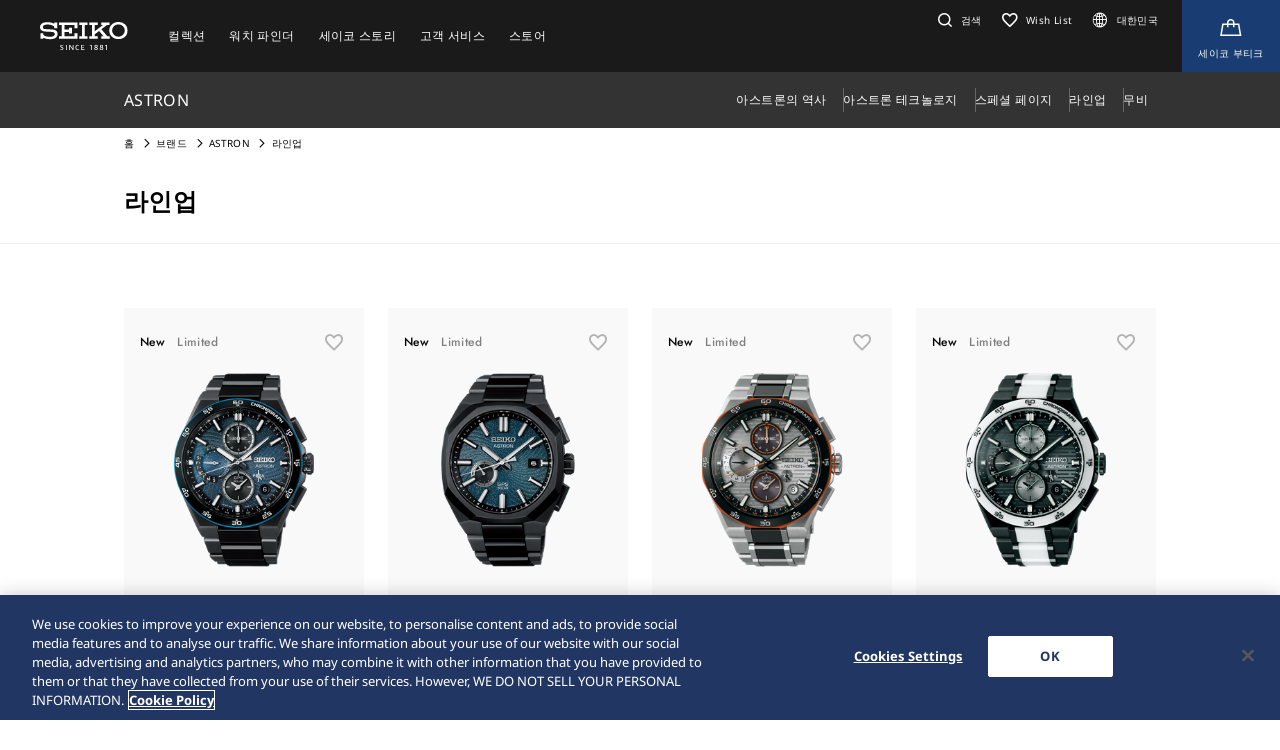

--- FILE ---
content_type: text/html; charset=utf-8
request_url: https://www.seikowatches.com/kr-ko/products/astron/lineup
body_size: 7362
content:






<!DOCTYPE html>
<html lang=en >
<head>
  




    <meta charset="utf-8" />
    <title>라인업 | Seiko Watch Corporation</title>
    <meta name="viewport" content="width=device-width, initial-scale=1" />
    <meta name="format-detection" content="telephone=no">
        <link rel="canonical" href="/kr-ko/products/astron/lineup" />
        <meta http-equiv="X-UA-Compatible" content="IE=edge" />
    <meta name="format-detection" content="telephone=no,address=no,email=no" />
    <meta name="description" content="세이코는 시계에 필요한 모든 부품을 생산하는 몇 안 되는 시계 제조업체 중 하나입니다. 세이코는 최첨단 기술을 사용하여 자체 무브먼트를 설계하고 개발합니다." />
    <meta name="keywords" content="Seiko, Seikowatch, Seikowatches, 제조, 장인 정신, 시계, 시계,  손목시계, 일본" />
    <meta name="twitter:card" content="summary_large_image">

    
<!-- Google Tag Manager -->
<script>(function(w,d,s,l,i){w[l]=w[l]||[];w[l].push({'gtm.start':
new Date().getTime(),event:'gtm.js'});var f=d.getElementsByTagName(s)[0],
j=d.createElement(s),dl=l!='dataLayer'?'&l='+l:'';j.async=true;j.src=
'https://www.googletagmanager.com/gtm.js?id='+i+dl;f.parentNode.insertBefore(j,f);
})(window,document,'script','dataLayer','GTM-K54VLHJ');</script>
<!-- End Google Tag Manager -->                <link rel="shortcut icon" href="/kr-ko/-/media/Images/GlobalEn/Seiko/Home/common/SeikoLogo/favicon.ico" />
            <link rel="apple-touch-icon" sizes="180x180" href="/kr-ko/-/media/Images/GlobalEn/Seiko/Home/common/SeikoLogo/webclip.png" />
    <meta property="og:title" content="라인업 | Seiko Watch Corporation" />
    <meta property="og:type" content="article" />
    <meta property="og:url" content="https://www.seikowatches.com/kr-ko/products/astron/lineup" />
    
        <meta property="og:image" content="https://www.seikowatches.com/kr-ko/-/media/Images/GlobalEn/Seiko/Home/common/SeikoLogo/ThumbnailSeikoLogo.jpg" />
        <meta name="thumbnail" content="https://www.seikowatches.com/kr-ko/-/media/Images/GlobalEn/Seiko/Home/common/SeikoLogo/ThumbnailSeikoLogo.jpg" />
        <meta property="og:image:height" content="630" />
    <meta property="og:description" content="" />

    <meta property="og:locale " content="ko-KR" />
        <meta property="og:site_name" content="Seiko Watch Corporation" />
    
    
    

    <link rel="stylesheet" href="/common/swc/css/style.css?cacheDate=202512030208" />
    <link rel="stylesheet" href="/vendor/seiko/css/common.css?cacheDate=202512030208" />
    
    
    <meta name="naver-site-verification" content="79b7b0c53e5a7edbf18c987aa624575c5c26b2a5" />
<meta name="google-site-verification" content="ObWJVtVxHvh4eautpr8QdPD5B5-lPHs7WeqbVD66Vuw" />
    
        <link rel="alternate" hreflang="ja-jp" href="https://www.seikowatches.com/jp-ja/products/astron/lineup" data-id="hreflang">
        <link rel="alternate" hreflang="en-us" href="https://www.seikowatches.com/us-en/products/astron/lineup" data-id="hreflang">
        <link rel="alternate" hreflang="en-uk" href="https://www.seikowatches.com/uk-en/products/astron/lineup" data-id="hreflang">
        <link rel="alternate" hreflang="en-au" href="https://www.seikowatches.com/au-en/products/astron/lineup" data-id="hreflang">
        <link rel="alternate" hreflang="en-in" href="https://www.seikowatches.com/in-en/products/astron/lineup" data-id="hreflang">
        <link rel="alternate" hreflang="de-de" href="https://www.seikowatches.com/de-de/products/astron/lineup" data-id="hreflang">
        <link rel="alternate" hreflang="es-latin" href="https://www.seikowatches.com/latin-es/products/astron/lineup" data-id="hreflang">
        <link rel="alternate" hreflang="th-th" href="https://www.seikowatches.com/th-th/products/astron/lineup" data-id="hreflang">
        <link rel="alternate" hreflang="ru-ru" href="https://www.seikowatches.com/ru-ru/products/astron/lineup" data-id="hreflang">
        <link rel="alternate" hreflang="fr-fr" href="https://www.seikowatches.com/fr-fr/products/astron/lineup" data-id="hreflang">
        <link rel="alternate" hreflang="it-it" href="https://www.seikowatches.com/it-it/products/astron/lineup" data-id="hreflang">
        <link rel="alternate" hreflang="en-nz" href="https://www.seikowatches.com/nz-en/products/astron/lineup" data-id="hreflang">
        <link rel="alternate" hreflang="nl-nl" href="https://www.seikowatches.com/nl-nl/products/astron/lineup" data-id="hreflang">
        <link rel="alternate" hreflang="en-nl" href="https://www.seikowatches.com/nl-en/products/astron/lineup" data-id="hreflang">
        <link rel="alternate" hreflang="fr-be" href="https://www.seikowatches.com/be-fr/products/astron/lineup" data-id="hreflang">
        <link rel="alternate" hreflang="en-be" href="https://www.seikowatches.com/be-en/products/astron/lineup" data-id="hreflang">
        <link rel="alternate" hreflang="nl-be" href="https://www.seikowatches.com/be-nl/products/astron/lineup" data-id="hreflang">
        <link rel="alternate" hreflang="fr-ca" href="https://www.seikowatches.com/ca-fr/products/astron/lineup" data-id="hreflang">
        <link rel="alternate" hreflang="en-ca" href="https://www.seikowatches.com/ca-en/products/astron/lineup" data-id="hreflang">
        <link rel="alternate" hreflang="en-ph" href="https://www.seikowatches.com/ph-en/products/astron/lineup" data-id="hreflang">
        <link rel="alternate" hreflang="es-es" href="https://www.seikowatches.com/es-es/products/astron/lineup" data-id="hreflang">
        <link rel="alternate" hreflang="id-id" href="https://www.seikowatches.com/id-id/products/astron/lineup" data-id="hreflang">
        <link rel="alternate" hreflang="pt-pt" href="https://www.seikowatches.com/pt-pt/products/astron/lineup" data-id="hreflang">
        <link rel="alternate" hreflang="pt-br" href="https://www.seikowatches.com/br-pt/products/astron/lineup" data-id="hreflang">
        <link rel="alternate" hreflang="en-my" href="https://www.seikowatches.com/my-en/products/astron/lineup" data-id="hreflang">
        <link rel="alternate" hreflang="en-sg" href="https://www.seikowatches.com/sg-en/products/astron/lineup" data-id="hreflang">
        <link rel="alternate" hreflang="tr-tr" href="https://www.seikowatches.com/tr-tr/products/astron/lineup" data-id="hreflang">
        <link rel="alternate" hreflang="zh-hk" href="https://www.seikowatches.com/hk-zh/products/astron/lineup" data-id="hreflang">
        <link rel="alternate" hreflang="zh-Hant-TW" href="https://www.seikowatches.com/tw-zh/products/astron/lineup" data-id="hreflang">
        <link rel="alternate" hreflang="ko-kr" href="https://www.seikowatches.com/kr-ko/products/astron/lineup" data-id="hreflang">
        <link rel="alternate" hreflang="en-no" href="https://www.seikowatches.com/no-en/products/astron/lineup" data-id="hreflang">
        <link rel="alternate" hreflang="en-lk" href="https://www.seikowatches.com/lk-en/products/astron/lineup" data-id="hreflang">
        <link rel="alternate" hreflang="en-bd" href="https://www.seikowatches.com/bd-en/products/astron/lineup" data-id="hreflang">
        <link rel="alternate" hreflang="en-se" href="https://www.seikowatches.com/se-en/products/astron/lineup" data-id="hreflang">
        <link rel="alternate" hreflang="es-ar" href="https://www.seikowatches.com/ar-es/products/astron/lineup" data-id="hreflang">
        <link rel="alternate" hreflang="es-co" href="https://www.seikowatches.com/co-es/products/astron/lineup" data-id="hreflang">
        <link rel="alternate" hreflang="en-middleeast" href="https://www.seikowatches.com/middleeast-en/products/astron/lineup" data-id="hreflang">
        <link rel="alternate" hreflang="da-dk" href="https://www.seikowatches.com/dk-da/products/astron/lineup" data-id="hreflang">
        <link rel="alternate" hreflang="de-ch" href="https://www.seikowatches.com/ch-de/products/astron/lineup" data-id="hreflang">
        <link rel="alternate" hreflang="fr-ch" href="https://www.seikowatches.com/ch-fr/products/astron/lineup" data-id="hreflang">
        <link rel="alternate" hreflang="it-ch" href="https://www.seikowatches.com/ch-it/products/astron/lineup" data-id="hreflang">
        <link rel="alternate" hreflang="es-mx" href="https://www.seikowatches.com/mx-es/products/astron/lineup" data-id="hreflang">
        <link rel="alternate" hreflang="en-gr" href="https://www.seikowatches.com/gr-en/products/astron/lineup" data-id="hreflang">
        <link rel="alternate" hreflang="vi-vn" href="https://www.seikowatches.com/vn-vi/products/astron/lineup" data-id="hreflang">
        <link rel="alternate" hreflang="en-benelux" href="https://www.seikowatches.com/benelux-en/products/astron/lineup" data-id="hreflang">

    
    

    

  
<meta name="VIcurrentDateTime" content="639030791403100619" />
<meta name="VirtualFolder" content="/kr-ko/" />
<script type="text/javascript" src="/layouts/system/VisitorIdentification.js"></script>

</head>
<body class="theme-sub productIndex">
  
<!-- Google Tag Manager (noscript) -->
<noscript><iframe src="https://www.googletagmanager.com/ns.html?id=GTM-K54VLHJ"
height="0" width="0" style="display:none;visibility:hidden"></iframe></noscript>
<!-- End Google Tag Manager (noscript) -->

  
        <header class="l-globalHeader" id="l-globalHeader">
            <nav class="globalHeader">
                <div class="globalHeader-logo"><a class="_logo" href="/kr-ko/" target="_self"><img src="/kr-ko/-/media/Images/GlobalEn/Seiko/Home/common/SeikoLogo/SeikoLogo-white.svg?mh=28&amp;mw=88&amp;hash=A9F07B02CE704C0ACE998E36012CCAD7" alt=""></a></div>
                <div class="globalHeader-nav">
                    <ul class="_list">
                                    <li class="_item js-megamenu-trigger" tabindex="0" aria-expanded="false" aria-haspopup="true" aria-controls="megamenu-brand">
                                        <div class="_category"><span class="_text">컬렉션</span></div>
                                        <div class="globalHeader-megamenu js-megamenu-body" id="megamenu-brand">
                                            <div class="megamenu-inner">
                                                <div class="container">
                                                    <div class="megamenu-brand">
                                                        <div class="row row-cols-5 gx-2 _list">
                                                                    <div class="col _item">
                                                                        <a class="_link" href="/kr-ko/products/kingseiko" target="_self">
                                                                            <div class="_thum"><img class="_image" src="/kr-ko/-/media/Images/Korea/Seiko/Home/TOP/megamenu/megamenu_kingseiko_2025.jpg?mh=440&amp;mw=776&amp;hash=EC8D4644789C79653DD449E4F4FCC666" alt=""></div>
                                                                            <div class="_title">KING SEIKO</div>
                                                                        </a>
                                                                    </div>
                                                                    <div class="col _item">
                                                                        <a class="_link" href="/kr-ko/products/prospex" target="_self">
                                                                            <div class="_thum"><img class="_image" src="/kr-ko/-/media/Images/Korea/Seiko/Home/TOP/megamenu/megamenu_prospex_2025.jpg?mh=440&amp;mw=776&amp;hash=8D495265D027DCA728E96F3642AAC950" alt=""></div>
                                                                            <div class="_title">PROSPEX</div>
                                                                        </a>
                                                                    </div>
                                                                    <div class="col _item">
                                                                        <a class="_link" href="/kr-ko/products/presage" target="_self">
                                                                            <div class="_thum"><img class="_image" src="/kr-ko/-/media/Images/GlobalEn/Seiko/Home/products/presage/202407_owned_top_Prs_brands_1000_1000_2.jpg?mh=440&amp;mw=776&amp;hash=332AACF8AA38FAFA96B120B6A9F5E018" alt=""></div>
                                                                            <div class="_title">PRESAGE</div>
                                                                        </a>
                                                                    </div>
                                                                    <div class="col _item">
                                                                        <a class="_link" href="/kr-ko/products/astron" target="_self">
                                                                            <div class="_thum"><img class="_image" src="/kr-ko/-/media/Images/GlobalEn/Seiko/Home/products/astron/astron2505/2025SS_AST_brand_776_436.jpg?mh=440&amp;mw=776&amp;hash=6CBADCDF96E8DF529A23D9E359BD2192" alt=""></div>
                                                                            <div class="_title">ASTRON</div>
                                                                        </a>
                                                                    </div>
                                                                    <div class="col _item">
                                                                        <a class="_link" href="/kr-ko/products/5sports" target="_self">
                                                                            <div class="_thum"><img class="_image" src="/kr-ko/-/media/Images/GlobalEn/Seiko/Home/products/5sports/250822brandupdate/brand_1280.jpg?mh=440&amp;mw=776&amp;hash=35007AB17CDE4C9E5C2AC4279573B690" alt=""></div>
                                                                            <div class="_title">5 SPORTS</div>
                                                                        </a>
                                                                    </div>
                                                                    <div class="col _item">
                                                                        <a class="_link" href="/kr-ko/products/seiko-power-design-project" target="_self">
                                                                            <div class="_thum"><img class="_image" src="/kr-ko/-/media/Images/GlobalEn/Seiko/Home/products/seiko-power-design-project/common/pd__header__thumbnail.jpg?mh=440&amp;mw=776&amp;hash=9006078CAC933677A2DA9953A590BCE9" alt=""></div>
                                                                            <div class="_title">Seiko power design project</div>
                                                                        </a>
                                                                    </div>
                                                                    <div class="col _item">
                                                                        <a class="_link" href="/kr-ko/products/seikopremier" target="_self">
                                                                            <div class="_thum"><img class="_image" src="/kr-ko/-/media/Images/GlobalEn/Seiko/Home/TOP/megamenu/premier.jpg?mh=440&amp;mw=776&amp;hash=AB2543A32BB17372690529F70A7776E6" alt=""></div>
                                                                            <div class="_title">SEIKO PREMIER</div>
                                                                        </a>
                                                                    </div>
                                                        </div>
                                                        <div class="megamenu-title"><a class="_link" href="/kr-ko/products" target="_self">Collections</a></div>
                                                    </div>
                                                </div>
                                            </div>
                                        </div>
                                    </li>
                                    <li class="_item js-megamenu-trigger" tabindex="0" aria-expanded="false" aria-haspopup="true" aria-controls="megamenu-watch">
                                        <div class="_category"><span class="_text">워치 파인더</span></div>
                                        <div class="globalHeader-megamenu js-megamenu-body" id="megamenu-watch">
                                            <div class="megamenu-inner">
                                                <div class="container">
                                                    <div class="megamenu-watch">
                                                        <div class="_left">
                                                             <div class="megamenu-title">워치 파인더</div>
            <ul class="_list">
                <li class="_item"><a class="_link" href="/kr-ko/watchfinder">워치 파인더</a></li>
            </ul>
                                                        </div>
                                                        <div class="_right">
                                                            <div class="megamenu-title">카테고리</div>
                                                            <div class="row gx-2 _list">
                                                                        <div class="col-4 _item">
                                                                            <a class="_link" href="/kr-ko/watchfinder?new=true" target="_self">
                                                                                <div class="_thum"><img class="_image" src="/kr-ko/-/media/Images/GlobalEn/Seiko/Home/TOP/category/category_new.jpg?mh=240&amp;mw=430&amp;hash=D56FE3ABD9FC78F6BE28E3CC5F4C8F94" alt=""></div>
                                                                                <div class="_text">
                                                                                    <div class="_en">New</div>
                                                                                    <div class="_ja"></div>
                                                                                </div>
                                                                            </a>
                                                                        </div>
                                                                        <div class="col-4 _item">
                                                                            <a class="_link" href="/kr-ko/watchfinder?limited=true" target="_self">
                                                                                <div class="_thum"><img class="_image" src="/kr-ko/-/media/Images/GlobalEn/Seiko/Home/TOP/category/category_limited.jpg?mh=240&amp;mw=430&amp;hash=AB300191B7EB803E0A45E15626DE7CA8" alt=""></div>
                                                                                <div class="_text">
                                                                                    <div class="_en">Limited</div>
                                                                                    <div class="_ja"></div>
                                                                                </div>
                                                                            </a>
                                                                        </div>
                                                                        <div class="col-4 _item">
                                                                            <a class="_link" href="/kr-ko/watchfinder?use=Divers" target="_self">
                                                                                <div class="_thum"><img class="_image" src="/kr-ko/-/media/Images/GlobalEn/Seiko/Home/TOP/megamenu/category/megamenu_category_divers.jpg?mh=240&amp;mw=430&amp;hash=1A2C771382DCED58364118EFC3DD476F" alt=""></div>
                                                                                <div class="_text">
                                                                                    <div class="_en">다이버</div>
                                                                                    <div class="_ja"></div>
                                                                                </div>
                                                                            </a>
                                                                        </div>
                                                                        <div class="col-3 _item">
                                                                            <a class="_link" href="/kr-ko/watchfinder/casematerial" target="_self">
                                                                                <div class="_thum"><img class="_image" src="/kr-ko/-/media/Images/GlobalEn/Seiko/Home/TOP/megamenu/category/megamenu_category_case_material.jpg?mh=240&amp;mw=430&amp;hash=4CF81411ABD9E66D0D800729AED2DC0B" alt=""></div>
                                                                                <div class="_text">
                                                                                    <div class="_en">케이스 소재</div>
                                                                                    <div class="_ja"></div>
                                                                                </div>
                                                                            </a>
                                                                        </div>
                                                                        <div class="col-3 _item">
                                                                            <a class="_link" href="/kr-ko/watchfinder/bandmaterial" target="_self">
                                                                                <div class="_thum"><img class="_image" src="/kr-ko/-/media/Images/GlobalEn/Seiko/Home/TOP/megamenu/category/megamenu_category_band_material.jpg?mh=240&amp;mw=430&amp;hash=6DAAFED7D9242D3CC934BA372851E112" alt=""></div>
                                                                                <div class="_text">
                                                                                    <div class="_en">밴드 소재</div>
                                                                                    <div class="_ja"></div>
                                                                                </div>
                                                                            </a>
                                                                        </div>
                                                                        <div class="col-3 _item">
                                                                            <a class="_link" href="/kr-ko/watchfinder/Movement" target="_self">
                                                                                <div class="_thum"><img class="_image" src="/kr-ko/-/media/Images/GlobalEn/Seiko/Home/TOP/megamenu/category/megamenu_category_movement.jpg?mh=240&amp;mw=430&amp;hash=783246D7BD14731FC3FD3475CE65D350" alt=""></div>
                                                                                <div class="_text">
                                                                                    <div class="_en"></div>
                                                                                    <div class="_ja">무브먼트</div>
                                                                                </div>
                                                                            </a>
                                                                        </div>
                                                                        <div class="col-3 _item">
                                                                            <a class="_link" href="/kr-ko/watchfinder/casesize" target="_self">
                                                                                <div class="_thum"><img class="_image" src="/kr-ko/-/media/Images/GlobalEn/Seiko/Home/TOP/megamenu/category/megamenu_category_size.jpg?mh=240&amp;mw=430&amp;hash=251640BD4886EADFA7FC43E0F9BEC8ED" alt=""></div>
                                                                                <div class="_text">
                                                                                    <div class="_en"></div>
                                                                                    <div class="_ja">케이스 크기</div>
                                                                                </div>
                                                                            </a>
                                                                        </div>
                                                            </div>
                                                        </div>
                                                    </div>
                                                </div>
                                            </div>
                                        </div>
                                    </li>
                                    <li class="_item js-megamenu-trigger" tabindex="0" aria-expanded="false" aria-haspopup="true" aria-controls="megamenu-about">
                                        <div class="_category"><span class="_text">세이코 스토리</span></div>
                                        <div class="globalHeader-megamenu js-megamenu-body" id="megamenu-about">
                                            <div class="megamenu-inner">
                                                <div class="container">
                                                    <div class="megamenu-about">
                                                        <div class="_left">
                                                            <div class="_group">
<div class="megamenu-title"><a class="_link" href="/kr-ko/world">세이코</a>&nbsp;스토리</div>
<ul class="megamenu-linkList">
    <li class="_item"><a class="_link" href="/kr-ko/world#history">History</a></li>
    <li class="_item"><a href="/kr-ko/world/visit">Visit</a></li>
    <li class="_item"><a href="/kr-ko/world/today">Today</a></li>
    <li class="_item"><a href="/kr-ko/world/technology">Technology</a></li>
</ul>
</div>
<div class="_group">
<div class="megamenu-title"><a class="_link" href="/kr-ko/news">뉴스</a></div>
<ul class="megamenu-linkList">
    <li class="_item"><a class="_link" href="/kr-ko/news?category=cd4406d45a754caeaa826e3402c562e7">중요</a></li>
    <li class="_item"><a class="_link" href="/kr-ko/news?category=3a96d28cd5d64cce8fd1f6d71a3f5a36">보도자료</a></li>
    <li class="_item"><a class="_link" href="/kr-ko/news?category=f508b4fcef2546589d02caf85db73e08">주제</a></li>
</ul>
</div>
<div class="_group">
<div class="megamenu-title"><a class="_link" href="/kr-ko/company">회사</a></div>
<ul class="megamenu-linkList">
    <li class="_item"><a class="_link" href="/kr-ko/company/sustainability/index">Sustainability</a></li>
</ul>
</div>
                                                        </div>
                                                        <div class="_right">
                                                            <div class="megamenu-title">찾다</div>
                                                            <div class="row row-cols-3 _list">
                                                                        <div class="col _item">
                                                                            <a class="_link" href="/kr-ko/special/heritage/" target="_self">
                                                                                <div class="_thum"><img class="_image" src="/kr-ko/-/media/Images/GlobalEn/Seiko/Home/world/1_history_01.jpg?mh=106&amp;mw=188&amp;hash=04A6615011F72651F0A46AA8732562FA" alt=""></div>
                                                                                <div class="_text">
                                                                                    <span class="_tag">History</span>
                                                                                    <div class="_title">헤리티지(Our Heritage)</div>
                                                                                </div>
                                                                            </a>
                                                                        </div>
                                                                        <div class="col _item">
                                                                            <a class="_link" href="https://museum.seiko.co.jp/en/" target="_blank">
                                                                                <div class="_thum"><img class="_image" src="/kr-ko/-/media/Images/GlobalEn/Seiko/Home/world/SWC.jpg?mh=106&amp;mw=188&amp;hash=EF93842956407E28EAED66F1B4AAC21F" alt=""></div>
                                                                                <div class="_text">
                                                                                    <span class="_tag">방문하다</span>
                                                                                    <div class="_title">The Seiko Museum Ginza</div>
                                                                                </div>
                                                                            </a>
                                                                        </div>
                                                                        <div class="col _item">
                                                                            <a class="_link" href="/kr-ko/special/tokinowaza/" target="_self">
                                                                                <div class="_thum"><img class="_image" src="/kr-ko/-/media/Images/GlobalEn/Seiko/Home/world/tokinowaza.jpg?mh=106&amp;mw=188&amp;hash=6D561709889C87581177F572ECE63474" alt=""></div>
                                                                                <div class="_text">
                                                                                    <span class="_tag">기술</span>
                                                                                    <div class="_title">Toki-no-Waza 시간의 장인</div>
                                                                                </div>
                                                                            </a>
                                                                        </div>
                                                                        <div class="col _item">
                                                                            <a class="_link" href="/kr-ko/company/sustainability/index" target="_self">
                                                                                <div class="_thum"><img class="_image" src="/kr-ko/-/media/Images/GlobalEn/Seiko/Home/company/sdg_icon_wheel_3.jpeg?mh=106&amp;mw=188&amp;hash=349144F2FF5ACA2633B8B30211B1C6AF" alt=""></div>
                                                                                <div class="_text">
                                                                                    <span class="_tag">Sustainability</span>
                                                                                    <div class="_title">Sustainability</div>
                                                                                </div>
                                                                            </a>
                                                                        </div>
                                                            </div>
                                                        </div>
                                                    </div>
                                                </div>
                                            </div>
                                        </div>
                                    </li>
                                    <li class="_item js-megamenu-trigger" tabindex="0" aria-expanded="false" aria-haspopup="true" aria-controls="megamenu-customer">
                                        <div class="_category"><span class="_text">고객 서비스</span></div>
                                        <div class="globalHeader-megamenu js-megamenu-body" id="megamenu-customer">
                                            <div class="megamenu-inner">
                                                <div class="container">
                                                    <div class="megamenu-customer">
                                                        <div class="_top">
                                                            <div class="megamenu-title"></div>
                                                            <div class="megamenu-customer">
    <div class="_top">
    <div class="megamenu-title">고객 서비스</div>
    <ul class="_list">
        <li class="_item"><a class="_link" href="/kr-ko/customerservice">고객 서비스</a></li>
        <li class="_item"><a class="_link" href="/kr-ko/customerservice/instruction">사용설명서</a></li>
    </ul>
    </div>
    <div class="_bottom">
    <div class="row row-cols-3 gx-0 _list">

    <div class="col _item">
    <div class="_title"><a class="_link" href="/kr-ko/customerservice/faq">FAQ</a></div>
    </div>

    <div class="col _item">

        <div class="_title"><a class="_link" href="/kr-ko/customerservice/knowledge">관련 지식</a></div>
        </div>
    
    <div class="col _item">
    <div class="_title"><a class="_link" href="/kr-ko/customerservice/contact/servicecenter">서비스 센터</a></div>

    </div>
    </div>
    </div>
    </div>
                                                        </div>
                                                        <div class="_bottom">
                                                            
                                                        </div>
                                                    </div>
                                                </div>
                                            </div>
                                        </div>
                                    </li>
                                    <li class="_item js-megamenu-trigger" tabindex="0" aria-expanded="false" aria-haspopup="true" aria-controls="megamenu-shop">
                                        <div class="_category"><span class="_text">스토어</span></div>
                                        <div class="globalHeader-megamenu js-megamenu-body" id="megamenu-shop">
                                            <div class="megamenu-inner">
                                                <div class="container">
                                                    <div class="megamenu-shop">
                                                            <div class="megamenu-shop">
        <div class="row row-cols-3 gx-0 _list">
        <div class="col _item">
        <div class="_title">스토어 찾기</div>
        <ul class="megamenu-linkList">
            <li class="_item"><a class="_link" href="/kr-ko/stores/map">지도로 스토어 찾기
</a></li>
            <li class="_item"><a class="_link" href="/kr-ko/stores/list">목록에서 스토어 찾기</a></li>

        </ul>
        </div>
        <div class="col _item">
        <div class="_title"><a class="_link" href="/kr-ko/stores/list?storetype=d47d14893ea9438ea86572728ae50879,cb38c90b9d8e47eaa251d8161f283fbc">세이코 플래그십 살롱 & 부티크</a></div>
        </div>
        <div class="col _item">
        <div class="_title"><a class="_link" href="/kr-ko/stores">스토어</a></div>
        </div>
        </div>
    </div>
                                                    </div>
                                                </div>
                                            </div>
                                        </div>
                                    </li>
                    </ul>
                </div>
                <div class="globalHeader-utility">
                    <ul class="_list">
    <li class="_item _search"><a class="_button js-headerSearch-button" href="" role="button" aria-expanded="false" aria-haspopup="true" aria-controls="header-search"><span class="_icon"><em class="icon-search"></em></span><span class="_text">검색</span></a>
    <div class="globalHeader-search js-headerSearch-body" id="header-search">
    <div class="headerSearch-inner">
    <p class="_label">검색</p>
    <div class="mf_finder_container">
        <mf-search-box submit-text="" ajax-url="//finder.api.mf.marsflag.com/api/v1/finder_service/documents/22044356/search" serp-url="/kr-ko/search" category-csv="KrKo" category-default="KrKo" pagemax-default="20" doctype-default="html" sort-default="0"></mf-search-box>
    </div>
    </div>
    </div>
    </li>
    <li class="_item _favorite"><a class="_link" href="/kr-ko/wishlist"><span class="_icon"><em class="icon-favorite-outline"></em></span><span class="_text">Wish List</span></a></li>
    <li class="_item _lang"><a class="_link" href="/kr-ko/selectregion"><span class="_icon"><i class="icon-lang"></i></span><span class="_text">대한민국</span></a></li>
   <li class="_item _store"><a class="_link" href="https://www.seikoboutique.co.kr/main/html.php?htmid=main/seiko_main" target="_blank" aria-label="Shop Online"><span class="_icon"><em class="icon-kart-outline"></em></span><span class="_text">세이코 부티크</span></a></li>
    <li class="_item _mobileMenu"><a class="mobileMenu-button js-mobileMenu-button" role="button" aria-expanded="false" aria-haspopup="true" aria-controls="globalHeader-mobileMenu" aria-label="メニューを開く／閉じる"><span class="_icon" aria-hidden="true"><span class="_top"></span><span class="_mid"></span><span class="_bot"></span></span></a></li>
</ul>
                </div>
            </nav>
            <div class="globalHeader-mobileMenu" id="globalHeader-mobileMenu">
                <div class="headerMobileMenu-main">
                    <div class="headerMobileMenu-main-inner">
                        <div class="headerMobileMenu-search">
                            <div class="mf_finder_container">
        <mf-search-box submit-text="" ajax-url="//finder.api.mf.marsflag.com/api/v1/finder_service/documents/22044356/search" serp-url="/kr-ko/search" category-csv="KrKo" category-default="KrKo" pagemax-default="20" doctype-default="html" sort-default="0"></mf-search-box>
							</div>
                        </div>
                        <nav class="headerMobileMenu-nav">
                            <ul class="_list">
                                            <li class="_item">
                                                <a class="_button js-mobileMenuAccordion-button" href="" role="button" aria-expanded="false" aria-haspopup="true" aria-controls="mobileMenu-brand">컬렉션</a>
                                                <div class="_body js-mobileMenuAccordion-body" id="mobileMenu-brand">
                                                    <ul class="_list">
                                                        <li class="_item">
                                                            <div class="_main"><a class="_link" href="/kr-ko/products" target="_self">Collections</a></div>
                                                        </li>
                                                        <li class="_item">
                                                            <div class="_carousel">
                                                                <div class="swiper swiper-mobileMenu swiper-initialized swiper-horizontal swiper-pointer-events swiper-free-mode">
                                                                    <div class="swiper-wrapper swiper-wrapper-mobileMenu" id="swiper-wrapper-7c1ebac102cd28fa3" aria-live="polite" style="cursor: grab; transition-duration: 0ms;">
                                                                                <div class="swiper-slide swiper-slide-mobileMenu">
                                                                                    <a class="mobileMenu-brandLink" href="/kr-ko/products/kingseiko" target="_self">
                                                                                        <div class="_visual"><img class="_image" src="/kr-ko/-/media/Images/Korea/Seiko/Home/TOP/megamenu/megamenu_kingseiko_2025.jpg?mh=440&amp;mw=776&amp;hash=EC8D4644789C79653DD449E4F4FCC666" alt=""></div><span class="_title">KING SEIKO</span>
                                                                                    </a>
                                                                                </div>
                                                                                <div class="swiper-slide swiper-slide-mobileMenu">
                                                                                    <a class="mobileMenu-brandLink" href="/kr-ko/products/prospex" target="_self">
                                                                                        <div class="_visual"><img class="_image" src="/kr-ko/-/media/Images/Korea/Seiko/Home/TOP/megamenu/megamenu_prospex_2025.jpg?mh=440&amp;mw=776&amp;hash=8D495265D027DCA728E96F3642AAC950" alt=""></div><span class="_title">PROSPEX</span>
                                                                                    </a>
                                                                                </div>
                                                                                <div class="swiper-slide swiper-slide-mobileMenu">
                                                                                    <a class="mobileMenu-brandLink" href="/kr-ko/products/presage" target="_self">
                                                                                        <div class="_visual"><img class="_image" src="/kr-ko/-/media/Images/GlobalEn/Seiko/Home/products/presage/202407_owned_top_Prs_brands_1000_1000_2.jpg?mh=440&amp;mw=776&amp;hash=332AACF8AA38FAFA96B120B6A9F5E018" alt=""></div><span class="_title">PRESAGE</span>
                                                                                    </a>
                                                                                </div>
                                                                                <div class="swiper-slide swiper-slide-mobileMenu">
                                                                                    <a class="mobileMenu-brandLink" href="/kr-ko/products/astron" target="_self">
                                                                                        <div class="_visual"><img class="_image" src="/kr-ko/-/media/Images/GlobalEn/Seiko/Home/products/astron/astron2505/2025SS_AST_brand_776_436.jpg?mh=440&amp;mw=776&amp;hash=6CBADCDF96E8DF529A23D9E359BD2192" alt=""></div><span class="_title">ASTRON</span>
                                                                                    </a>
                                                                                </div>
                                                                                <div class="swiper-slide swiper-slide-mobileMenu">
                                                                                    <a class="mobileMenu-brandLink" href="/kr-ko/products/5sports" target="_self">
                                                                                        <div class="_visual"><img class="_image" src="/kr-ko/-/media/Images/GlobalEn/Seiko/Home/products/5sports/250822brandupdate/brand_1280.jpg?mh=440&amp;mw=776&amp;hash=35007AB17CDE4C9E5C2AC4279573B690" alt=""></div><span class="_title">5 SPORTS</span>
                                                                                    </a>
                                                                                </div>
                                                                                <div class="swiper-slide swiper-slide-mobileMenu">
                                                                                    <a class="mobileMenu-brandLink" href="/kr-ko/products/seiko-power-design-project" target="_self">
                                                                                        <div class="_visual"><img class="_image" src="/kr-ko/-/media/Images/GlobalEn/Seiko/Home/products/seiko-power-design-project/common/pd__header__thumbnail.jpg?mh=440&amp;mw=776&amp;hash=9006078CAC933677A2DA9953A590BCE9" alt=""></div><span class="_title">Seiko power design project</span>
                                                                                    </a>
                                                                                </div>
                                                                                <div class="swiper-slide swiper-slide-mobileMenu">
                                                                                    <a class="mobileMenu-brandLink" href="/kr-ko/products/seikopremier" target="_self">
                                                                                        <div class="_visual"><img class="_image" src="/kr-ko/-/media/Images/GlobalEn/Seiko/Home/TOP/megamenu/premier.jpg?mh=440&amp;mw=776&amp;hash=AB2543A32BB17372690529F70A7776E6" alt=""></div><span class="_title">SEIKO PREMIER</span>
                                                                                    </a>
                                                                                </div>
                                                                    </div>
                                                                    <div class="swiper-scrollbar swiper-scrollbar-mobileMenu"><div class="swiper-scrollbar-drag"></div></div>
                                                                    <span class="swiper-notification" aria-live="assertive" aria-atomic="true"></span>
                                                                </div>
                                                            </div>
                                                        </li>
                                                    </ul>
                                                </div>
                                            </li>
                                            <li class="_item"><a class="_link" href="/kr-ko/watchfinder" target="_self">워치 파인더</a></li>
                                            <li class="_item">
                                                <a class="_button js-mobileMenuAccordion-button" href="" role="button" aria-expanded="false" aria-haspopup="true" aria-controls="mobileMenu-about">세이코 스토리</a>
                                                <div class="_body js-mobileMenuAccordion-body" id="mobileMenu-about">
                                                    <ul class="_list">
                                                        <li class="_item">
    <div class="_main"><a class="_link" href="/kr-ko/world">세이코에 대해 알아보기</a></div>
    <ul class="_sub">
        <li class="_item"><a class="_link" href="/kr-ko/world#history">History</a></li>
        <li class="_item"><a class="_link" href="/kr-ko/world#visit">Visit</a></li>
        <li class="_item"><a class="_link" href="/kr-ko/world#today">Today</a></li>
        <li class="_item"><a class="_link" href="/kr-ko/world#technology">Technology</a></li>
    </ul>
</li>
<li class="_item">
    <div class="_main"><a class="_link" href="/kr-ko/news">뉴스</a></div>
    <ul class="_sub">
        <li class="_item"><a class="_link" href="/kr-ko/news?category=07e332469e8c4122936bada6f5feac8b">중요</a></li>
        <li class="_item"><a class="_link" href="/kr-ko/news?category=33481a60c95e40329646e0bd3fa26b22">보도자료</a></li>
        <li class="_item"><a class="_link" href="/kr-ko/news?category=9ee62e464bd9402bb923e821ac82b55e">주제</a></li>
    </ul>
</li>
<li class="_item">
    <div class="_main"><a class="_link" href="/kr-ko/company">회사</a></div>
<ul class="_sub">
        <li class="_item"><a class="_link" href="/kr-ko/company/sustainability/index">Sustainability</a></li>
</ul>
</li>
                                                        <li class="_item">
                                                            <div class="_title">찾다</div>
                                                            <div class="_carousel">
                                                                <div class="swiper swiper-mobileMenu swiper-initialized swiper-horizontal swiper-pointer-events swiper-free-mode">
                                                                    <div class="swiper-wrapper swiper-wrapper-mobileMenu" id="swiper-wrapper-ea059d2910ef4e1053" aria-live="polite" style="cursor: grab; transition-duration: 0ms;">
                                                                                <div class="swiper-slide swiper-slide-mobileMenu">
                                                                                    <a class="mobileMenu-pickupLink" href="/kr-ko/special/heritage/" target="_self">
                                                                                        <div class="_visual"><img class="_image" src="/kr-ko/-/media/Images/GlobalEn/Seiko/Home/world/1_history_01.jpg?mh=106&amp;mw=188&amp;hash=04A6615011F72651F0A46AA8732562FA" alt=""></div>
                                                                                        <div class="_text">
                                                                                            <span class="_tag">History</span>
                                                                                            <div class="_title">헤리티지(Our Heritage)</div>
                                                                                        </div>
                                                                                    </a>
                                                                                </div>
                                                                                <div class="swiper-slide swiper-slide-mobileMenu">
                                                                                    <a class="mobileMenu-pickupLink" href="https://museum.seiko.co.jp/en/" target="_blank">
                                                                                        <div class="_visual"><img class="_image" src="/kr-ko/-/media/Images/GlobalEn/Seiko/Home/world/SWC.jpg?mh=106&amp;mw=188&amp;hash=EF93842956407E28EAED66F1B4AAC21F" alt=""></div>
                                                                                        <div class="_text">
                                                                                            <span class="_tag">방문하다</span>
                                                                                            <div class="_title">The Seiko Museum Ginza</div>
                                                                                        </div>
                                                                                    </a>
                                                                                </div>
                                                                                <div class="swiper-slide swiper-slide-mobileMenu">
                                                                                    <a class="mobileMenu-pickupLink" href="/kr-ko/special/tokinowaza/" target="_self">
                                                                                        <div class="_visual"><img class="_image" src="/kr-ko/-/media/Images/GlobalEn/Seiko/Home/world/tokinowaza.jpg?mh=106&amp;mw=188&amp;hash=6D561709889C87581177F572ECE63474" alt=""></div>
                                                                                        <div class="_text">
                                                                                            <span class="_tag">기술</span>
                                                                                            <div class="_title">Toki-no-Waza 시간의 장인</div>
                                                                                        </div>
                                                                                    </a>
                                                                                </div>
                                                                                <div class="swiper-slide swiper-slide-mobileMenu">
                                                                                    <a class="mobileMenu-pickupLink" href="/kr-ko/company/sustainability/index" target="_self">
                                                                                        <div class="_visual"><img class="_image" src="/kr-ko/-/media/Images/GlobalEn/Seiko/Home/company/sdg_icon_wheel_3.jpeg?mh=106&amp;mw=188&amp;hash=349144F2FF5ACA2633B8B30211B1C6AF" alt=""></div>
                                                                                        <div class="_text">
                                                                                            <span class="_tag">Sustainability</span>
                                                                                            <div class="_title">Sustainability</div>
                                                                                        </div>
                                                                                    </a>
                                                                                </div>
                                                                    </div>
                                                                    <div class="swiper-scrollbar swiper-scrollbar-mobileMenu"><div class="swiper-scrollbar-drag"></div></div>
                                                                    <span class="swiper-notification" aria-live="assertive" aria-atomic="true"></span>
                                                                </div>
                                                            </div>
                                                        </li>
                                                    </ul>
                                                </div>
                                            </li>
                                            <li class="_item">
                                                <a class="_button js-mobileMenuAccordion-button" href="" role="button" aria-expanded="false" aria-haspopup="true" aria-controls="mobileMenu-customer">고객 서비스</a>
                                                <div class="_body js-mobileMenuAccordion-body" id="mobileMenu-customer">
                                                        <ul class="_list">
        <li class="_item">
            <div class="_main"><a class="_link" href="/kr-ko/customerservice">Customer Service</a></div>
            <ul class="_sub">
                <li class="_item"><a class="_link" href="/kr-ko/customerservice/instruction">사용설명서</a></li>
                <li class="_item"><a class="_link" href="/kr-ko/customerservice/faq">FAQ</a></li>
                <li class="_item"><a class="_link" href="/kr-ko/customerservice/knowledge">관련 지식</a></li>
                <li class="_item"><a class="_link" href="/kr-ko/customerservice/contact/servicecenter">서비스 센터</a></li>
            </ul>
        </li>
    </ul>
                                                </div>
                                            </li>
                                            <li class="_item">
                                                <a class="_button js-mobileMenuAccordion-button" href="" role="button" aria-expanded="false" aria-haspopup="true" aria-controls="mobileMenu-shop">스토어</a>
                                                <div class="_body js-mobileMenuAccordion-body" id="mobileMenu-shop">
                                                        <ul class="_list">
        <li class="_item">
            <div class="_main"><a class="_link" href="/kr-ko/stores">스토어</a></div>
            <ul class="_sub">
                <li class="_item"><a class="_link" href="/kr-ko/stores/map">지도로 스토어 찾기</a></li>
                <li class="_item"><a class="_link" href="/kr-ko/stores/list">목록에서 스토어 찾기</a></li>

            </ul>
        </li>
        <li class="_item">
            <div class="_main"><a class="_link" href="/kr-ko/stores/list?storetype=d47d14893ea9438ea86572728ae50879,cb38c90b9d8e47eaa251d8161f283fbc">세이코 플래그십 살롱 & 부티크</a></div>
        </li>    
    </ul>
                                                </div>
                                            </li>
                            </ul>
                        </nav>
                    </div>
                </div>
                <div class="headerMobileMenu-sub">
                    <div class="headerMobileMenu-sub-inner">
                        <ul class="_list">
    <li class="_item _watch"><a class="_link" href="/kr-ko/watchfinder"><span class="_icon"><em class="icon-watch"></em></span><span class="_text">워치 파인더</span></a></li>
    <li class="_item _favorite"><a class="_link" href="/kr-ko/wishlist"><span class="_icon"><em class="icon-favorite-outline"></em></span><span class="_text">Wish List</span></a></li>
    <li class="_item _shop"><a class="_link" href="/kr-ko/stores"><span class="_icon"><em class="icon-pin"></em></span><span class="_text">스토어</span></a></li>
    <li class="_item _lang"><a class="_link" href="/kr-ko/selectregion"><span class="_icon"><em class="icon-lang"></em></span><span class="_text">지역 선택</span></a></li>
</ul>
                    </div>
                </div>
            </div>
        </header>

  
<main class="l-mainContent-wrapper">
  <div class="l-mainContent">
    <div class="l-mainContent-main">
      




  <nav class="localNavigation" data-template-name="SubNavigation">
    <div class="container">
      <div class="localNavigation-inner">
        <div class="localNavigation-title"><a class="_title js-localNavigationSP-button" role="button" aria-expanded="false" aria-haspopup="true" aria-controls="localNavigation-contents"><span>ASTRON</span></a></div>
        <div class="localNavigation-contents js-localNavigationSP-body" id="localNavigation-contents">
          <ul class="_list">
                            <li class="_item"><a class="_link" href="/kr-ko/products/astron/astron-history" _self><span class="_text">아스트론의 역사</span></a>
                </li>
                <li class="_item"><a class="_link" href="/kr-ko/products/astron/features_gps" _self><span class="_text">아스트론 테크놀로지</span></a>
                </li>
                <li class="_item"><a class="_link" href="/kr-ko/products/astron/specialpage" _self><span class="_text">스페셜 페이지</span></a>
                </li>
                <li class="_item"><a class="_link" href="/kr-ko/products/astron/lineup" _self><span class="_text">라인업</span></a>
                </li>
                <li class="_item"><a class="_link" href="/kr-ko/products/astron/astron-movie" _self><span class="_text">무비</span></a>
                </li>
                      </ul>
        </div>
      </div>
    </div>
  </nav>




<nav class="breadcrumb" aria-label="breadcrumb">
  <div class="container">
    <ol class="breadcrumb-list">
          <li class="_item"><a class="_link" href="/kr-ko/" target="_self">홈</a></li>
          <li class="_item"><a class="_link" href="/kr-ko/products" target="_self">브랜드</a></li>
          <li class="_item"><a class="_link" href="/kr-ko/products/astron" target="_self">ASTRON</a></li>
      <li class="_item" aria-current="page"><span class="_current">라인업</span></li>
    </ol>
  </div>
</nav>

<div class="generalDetailTitle">
    <div class="container">
            <h1 class="generalDetailTitle-title">라인업</h1>
    </div>
</div>


      <div class="seriesProducts section-space-top-3 section-space-bottom-3 bg-white">
        <div class="seriesProducts-body">
          <div class="container">
            <div class="row row-cols-2 row-cols-md-4 gy-1 gy-md-3 gx-1 gx-md-3">
                  <div class="col seriesProducts-item">
                    <a class="card-product" href="/kr-ko/products/astron/ssh187j1" target="_self">
                      <div class="_sub">
                        <div class="_left">
                            <span class="_new">New</span>
                                                      <span class="_limited">Limited</span>
                        </div>
                        <div class="_right">
                          <button class="_button js-productCard-favorite" aria-label="お気に入り" type="button"></button>
                        </div>
                      </div>
                      <div class="_visual"><img class="_image" src="/kr-ko/-/media/Images/Product--Image/All/Seiko/2025/10/23/21/06/SSH187J1/SSH187J1.png?mh=300&amp;mw=300" alt=""></div>
                      <div class="_info">
                        <div class="_num">SSH187</div>
                                                  <div class="_edition">GPS Solar 2026 Limited Edition</div>
                      </div>
                    </a>
                  </div>
                  <div class="col seriesProducts-item">
                    <a class="card-product" href="/kr-ko/products/astron/ssj039j1" target="_self">
                      <div class="_sub">
                        <div class="_left">
                            <span class="_new">New</span>
                                                      <span class="_limited">Limited</span>
                        </div>
                        <div class="_right">
                          <button class="_button js-productCard-favorite" aria-label="お気に入り" type="button"></button>
                        </div>
                      </div>
                      <div class="_visual"><img class="_image" src="/kr-ko/-/media/Images/Product--Image/All/Seiko/2025/10/23/21/07/SSJ039J1/SSJ039J1.png?mh=300&amp;mw=300" alt=""></div>
                      <div class="_info">
                        <div class="_num">SSJ039</div>
                                                  <div class="_edition">GPS Solar 2026 Limited Edition</div>
                      </div>
                    </a>
                  </div>
                  <div class="col seriesProducts-item">
                    <a class="card-product" href="/kr-ko/products/astron/ssh183j1" target="_self">
                      <div class="_sub">
                        <div class="_left">
                            <span class="_new">New</span>
                                                      <span class="_limited">Limited</span>
                        </div>
                        <div class="_right">
                          <button class="_button js-productCard-favorite" aria-label="お気に入り" type="button"></button>
                        </div>
                      </div>
                      <div class="_visual"><img class="_image" src="/kr-ko/-/media/Images/Product--Image/All/Seiko/2025/08/15/21/12/SSH183J1/SSH183J1.png?mh=300&amp;mw=300" alt=""></div>
                      <div class="_info">
                        <div class="_num">SSH183</div>
                                                  <div class="_edition">GPS Solar 2025 Limited Edition</div>
                      </div>
                    </a>
                  </div>
                  <div class="col seriesProducts-item">
                    <a class="card-product" href="/kr-ko/products/astron/ssh185j1" target="_self">
                      <div class="_sub">
                        <div class="_left">
                            <span class="_new">New</span>
                                                      <span class="_limited">Limited</span>
                        </div>
                        <div class="_right">
                          <button class="_button js-productCard-favorite" aria-label="お気に入り" type="button"></button>
                        </div>
                      </div>
                      <div class="_visual"><img class="_image" src="/kr-ko/-/media/Images/Product--Image/All/Seiko/2025/08/15/21/12/SSH185J1/SSH185J1.png?mh=300&amp;mw=300" alt=""></div>
                      <div class="_info">
                        <div class="_num">SSH185</div>
                                                  <div class="_edition">GPS Solar 2025 Limited Edition</div>
                      </div>
                    </a>
                  </div>
                  <div class="col seriesProducts-item">
                    <a class="card-product" href="/kr-ko/products/astron/ssj037j1" target="_self">
                      <div class="_sub">
                        <div class="_left">
                            <span class="_new">New</span>
                                                      <span class="_limited">Limited</span>
                        </div>
                        <div class="_right">
                          <button class="_button js-productCard-favorite" aria-label="お気に入り" type="button"></button>
                        </div>
                      </div>
                      <div class="_visual"><img class="_image" src="/kr-ko/-/media/Images/Product--Image/All/Seiko/2025/08/15/21/12/SSJ037J1/SSJ037J1.png?mh=300&amp;mw=300" alt=""></div>
                      <div class="_info">
                        <div class="_num">SSJ037</div>
                                                  <div class="_edition">GPS Solar 2025 Limited Edition</div>
                      </div>
                    </a>
                  </div>
                  <div class="col seriesProducts-item">
                    <a class="card-product" href="/kr-ko/products/astron/ssh175j1" target="_self">
                      <div class="_sub">
                        <div class="_left">
                                                  </div>
                        <div class="_right">
                          <button class="_button js-productCard-favorite" aria-label="お気に入り" type="button"></button>
                        </div>
                      </div>
                      <div class="_visual"><img class="_image" src="/kr-ko/-/media/Images/Product--Image/All/Seiko/2025/02/18/21/11/SSH175J1/SSH175J1.png?mh=300&amp;mw=300" alt=""></div>
                      <div class="_info">
                        <div class="_num">SSH175</div>
                                              </div>
                    </a>
                  </div>
                  <div class="col seriesProducts-item">
                    <a class="card-product" href="/kr-ko/products/astron/ssh177j1" target="_self">
                      <div class="_sub">
                        <div class="_left">
                                                  </div>
                        <div class="_right">
                          <button class="_button js-productCard-favorite" aria-label="お気に入り" type="button"></button>
                        </div>
                      </div>
                      <div class="_visual"><img class="_image" src="/kr-ko/-/media/Images/Product--Image/All/Seiko/2025/02/18/21/12/SSH177J1/SSH177J1.png?mh=300&amp;mw=300" alt=""></div>
                      <div class="_info">
                        <div class="_num">SSH177</div>
                                              </div>
                    </a>
                  </div>
                  <div class="col seriesProducts-item">
                    <a class="card-product" href="/kr-ko/products/astron/ssh179j1" target="_self">
                      <div class="_sub">
                        <div class="_left">
                                                  </div>
                        <div class="_right">
                          <button class="_button js-productCard-favorite" aria-label="お気に入り" type="button"></button>
                        </div>
                      </div>
                      <div class="_visual"><img class="_image" src="/kr-ko/-/media/Images/Product--Image/All/Seiko/2025/02/18/21/12/SSH179J1/SSH179J1.png?mh=300&amp;mw=300" alt=""></div>
                      <div class="_info">
                        <div class="_num">SSH179</div>
                                              </div>
                    </a>
                  </div>
                  <div class="col seriesProducts-item">
                    <a class="card-product" href="/kr-ko/products/astron/ssh180j1" target="_self">
                      <div class="_sub">
                        <div class="_left">
                                                      <span class="_limited">Limited</span>
                        </div>
                        <div class="_right">
                          <button class="_button js-productCard-favorite" aria-label="お気に入り" type="button"></button>
                        </div>
                      </div>
                      <div class="_visual"><img class="_image" src="/kr-ko/-/media/Images/Product--Image/All/Seiko/2025/02/18/21/12/SSH180J1/SSH180J1.png?mh=300&amp;mw=300" alt=""></div>
                      <div class="_info">
                        <div class="_num">SSH180</div>
                                                  <div class="_edition">GPS Solar Limited Edition</div>
                      </div>
                    </a>
                  </div>
                  <div class="col seriesProducts-item">
                    <a class="card-product" href="/kr-ko/products/astron/ssh171j1" target="_self">
                      <div class="_sub">
                        <div class="_left">
                                                      <span class="_limited">Limited</span>
                        </div>
                        <div class="_right">
                          <button class="_button js-productCard-favorite" aria-label="お気に入り" type="button"></button>
                        </div>
                      </div>
                      <div class="_visual"><img class="_image" src="/kr-ko/-/media/Images/Product--Image/All/Seiko/2024/11/25/21/18/SSH171J1/SSH171J1.png?mh=300&amp;mw=300" alt=""></div>
                      <div class="_info">
                        <div class="_num">SSH171</div>
                                                  <div class="_edition">GPS Solar 2025 Limited Edition</div>
                      </div>
                    </a>
                  </div>
                  <div class="col seriesProducts-item">
                    <a class="card-product" href="/kr-ko/products/astron/ssj029j1" target="_self">
                      <div class="_sub">
                        <div class="_left">
                                                      <span class="_limited">Limited</span>
                        </div>
                        <div class="_right">
                          <button class="_button js-productCard-favorite" aria-label="お気に入り" type="button"></button>
                        </div>
                      </div>
                      <div class="_visual"><img class="_image" src="/kr-ko/-/media/Images/Product--Image/All/Seiko/2024/11/25/21/18/SSJ029J1/SSJ029J1.png?mh=300&amp;mw=300" alt=""></div>
                      <div class="_info">
                        <div class="_num">SSJ029</div>
                                                  <div class="_edition">GPS Solar 2025 Limited Edition</div>
                      </div>
                    </a>
                  </div>
                  <div class="col seriesProducts-item">
                    <a class="card-product" href="/kr-ko/products/astron/ssh151j1" target="_self">
                      <div class="_sub">
                        <div class="_left">
                                                  </div>
                        <div class="_right">
                          <button class="_button js-productCard-favorite" aria-label="お気に入り" type="button"></button>
                        </div>
                      </div>
                      <div class="_visual"><img class="_image" src="/kr-ko/-/media/Images/Product--Image/All/Seiko/2024/03/11/21/15/SSH151J1/SSH151J1.png?mh=300&amp;mw=300" alt=""></div>
                      <div class="_info">
                        <div class="_num">SSH151</div>
                                              </div>
                    </a>
                  </div>
                  <div class="col seriesProducts-item">
                    <a class="card-product" href="/kr-ko/products/astron/ssh153j1" target="_self">
                      <div class="_sub">
                        <div class="_left">
                                                  </div>
                        <div class="_right">
                          <button class="_button js-productCard-favorite" aria-label="お気に入り" type="button"></button>
                        </div>
                      </div>
                      <div class="_visual"><img class="_image" src="/kr-ko/-/media/Images/Product--Image/All/Seiko/2024/03/11/21/15/SSH153J1/SSH153J1.png?mh=300&amp;mw=300" alt=""></div>
                      <div class="_info">
                        <div class="_num">SSH153</div>
                                              </div>
                    </a>
                  </div>
                  <div class="col seriesProducts-item">
                    <a class="card-product" href="/kr-ko/products/astron/ssj013j1" target="_self">
                      <div class="_sub">
                        <div class="_left">
                                                  </div>
                        <div class="_right">
                          <button class="_button js-productCard-favorite" aria-label="お気に入り" type="button"></button>
                        </div>
                      </div>
                      <div class="_visual"><img class="_image" src="/kr-ko/-/media/Images/Product--Image/All/Seiko/2023/01/31/11/37/SSJ013J1/SSJ013J1.png?mh=300&amp;mw=300" alt=""></div>
                      <div class="_info">
                        <div class="_num">SSJ013</div>
                                              </div>
                    </a>
                  </div>
                  <div class="col seriesProducts-item">
                    <a class="card-product" href="/kr-ko/products/astron/ssj014j1" target="_self">
                      <div class="_sub">
                        <div class="_left">
                                                  </div>
                        <div class="_right">
                          <button class="_button js-productCard-favorite" aria-label="お気に入り" type="button"></button>
                        </div>
                      </div>
                      <div class="_visual"><img class="_image" src="/kr-ko/-/media/Images/Product--Image/All/Seiko/2023/05/02/11/46/SSJ014J1/SSJ014J1.png?mh=300&amp;mw=300" alt=""></div>
                      <div class="_info">
                        <div class="_num">SSJ014</div>
                                              </div>
                    </a>
                  </div>
            </div>
          </div>
        </div>
      </div>

    <div class="bottomLink">
        <div class="_items">
                    <div class="_item">
                        <a class="_link" href="/kr-ko/stores" target="_self">
                            <div class="_visual"><img class="_image" src="/kr-ko/-/media/Images/GlobalEn/Seiko/Home/stores/store_image.jpg?mh=300&amp;mw=700&amp;hash=B6A87DF74155E14F00C31AA8B412561C" alt=""></div>
                                <div class="_text">소매점 찾기</div>
                        </a>
                    </div>
                    <div class="_item">
                        <a class="_link" href="/kr-ko/watchfinder" target="_self">
                            <div class="_visual"><img class="_image" src="/kr-ko/-/media/Images/GlobalEn/Seiko/Home/TOP/Find--Your--Timepiece/search.jpg?mh=300&amp;mw=700&amp;hash=D65C1C489D97CACE5089EFC7597E2BE5" alt=""></div>
                                <div class="_text">워치 파인더</div>
                        </a>
                    </div>
        </div>
    </div>

    </div>
  </div>
</main>
  <footer class="l-globalFooter">
    <div class="container">
        <div class="globalFooter">
<nav class="globalFooter-nav globalFooterLayout-B">
    <ul class="_mainlist">
        <li class="_item"><a class="_link" href="/kr-ko/company">회사</a></li>
        <li class="_item"><a class="_link" href="/kr-ko/news">뉴스</a></li>
        <li class="_item"><a class="_link" href="/global-en/forthemedia_login">For the Media</a></li>
    </ul>
    <ul class="_sublist">
        <li class="_item"><a class="_link" href="/kr-ko/accessibility">접근성</a></li>
        <li class="_item"><a class="_link" href="/kr-ko/content-requirement">요청 사항</a></li>
        <li class="_item"><a class="_link" href="/kr-ko/internet-purchase-warning">인터넷 구매시 주의사항</a></li>
    </ul>
    <ul class="_sublist">
        <li class="_item"><a class="_link" href="/kr-ko/sitemap">사이트맵</a></li>
    </ul>
</nav>                    <div class="globalFooter-sns">
                        <ul class="_list">
                                    <li class="_item"><a class="_link" href="https://www.youtube.com/channel/UC8RPmnqe_18J0pUi1ZZMiGg" target="_blank"><img class="_image" src="https://www.seikowatches.com/kr-ko/-/media/Images/GlobalEn/Seiko/Home/common/SnsButton/sns-youtube.svg" alt=""></a></li>
                                    <li class="_item"><a class="_link" href="https://www.facebook.com/seikokorea" target="_blank"><img class="_image" src="https://www.seikowatches.com/kr-ko/-/media/Images/GlobalEn/Seiko/Home/common/SnsButton/sns-facebook.svg" alt=""></a></li>
                                    <li class="_item"><a class="_link" href="https://www.instagram.com/seikokorea/" target="_blank"><img class="_image" src="https://www.seikowatches.com/kr-ko/-/media/Images/GlobalEn/Seiko/Home/common/SnsButton/sns-instagram.svg" alt=""></a></li>
                        </ul>
                    </div>

<div class="globalFooter-copy"><small class="_copy">&copy; 2026 Seiko Watch Corporation</small></div>        </div>
    </div>
</footer>
  <script>
    var siteLocale = "kr-ko";
    var countryCode = "US";
  </script>
  <script src="/common/swc/js/lib/vendor.js?cacheDate=202512030208"></script>
  <script src="/common/swc/js/common/common.js?cacheDate=202512030208"></script>
  <script src="/common/swc/js/wishlist/wishlistBtn.js?cacheDate=202512030208"></script>
  <script src="/vendor/seiko/js/common.js?cacheDate=202512030208"></script>
  
  <script>
    // MARS FINDER ã‚¯ã‚¨ãƒªãƒ¢ãƒ¼ãƒ‰
    !function () {
      var G = GALFSRAM = window.GALFSRAM || {}
      G.mfx = G.mfx || {}
      G.mfx.router_mode = 'history'
    }();
  </script>
    <script src="//ce.mf.marsflag.com/latest/js/mf-search.js" charset="UTF-8"></script>
</body>
</html>



--- FILE ---
content_type: text/css
request_url: https://www.seikowatches.com/common/swc/css/style.css?cacheDate=202512030208
body_size: 48703
content:
@font-face{font-family:'Noto Sans JP';font-display:swap;font-style:normal;font-weight:400;src:local("Noto Sans JP"),local("Noto Sans CJK JP"),url("../fonts/noto-sans-jp-v42-latin_japanese-regular.woff2") format("woff2"),url("../fonts/noto-sans-jp-v42-latin_japanese-regular.woff") format("woff")}@font-face{font-family:'Noto Sans JP';font-display:swap;font-style:normal;font-weight:500;src:local("Noto Sans JP"),local("Noto Sans CJK JP"),url("../fonts/noto-sans-jp-v42-latin_japanese-500.woff2") format("woff2"),url("../fonts/noto-sans-jp-v42-latin_japanese-500.woff") format("woff")}@font-face{font-family:'Noto Sans JP';font-display:swap;font-style:normal;font-weight:700;src:local("Noto Sans JP"),local("Noto Sans CJK JP"),url("../fonts/noto-sans-jp-v42-latin_japanese-700.woff2") format("woff2"),url("../fonts/noto-sans-jp-v42-latin_japanese-700.woff") format("woff")}@font-face{font-family:'Noto Sans';font-display:swap;font-style:normal;font-weight:400;src:local("Noto Sans"),url("../fonts/noto-sans-v27-latin-regular.woff2") format("woff2"),url("../fonts/noto-sans-v27-latin-regular.woff") format("woff")}@font-face{font-family:'Noto Sans';font-display:swap;font-style:normal;font-weight:700;src:local("Noto Sans"),url("../fonts/noto-sans-v27-latin-700.woff2") format("woff2"),url("../fonts/noto-sans-v27-latin-700.woff") format("woff")}@font-face{font-family:'Noto Sans Display';font-display:swap;font-style:normal;font-weight:400;src:local("Noto Sans"),url("../fonts/noto-sans-display-regular.woff2") format("woff2"),url("../fonts/noto-sans-display-regular.woff") format("woff")}@font-face{font-family:'Noto Sans Display';font-display:swap;font-style:normal;font-weight:700;src:local("Noto Sans"),url("../fonts/noto-sans-display-700.woff2") format("woff2"),url("../fonts/noto-sans-display-700.woff") format("woff")}@font-face{font-family:'Jost';font-display:swap;font-style:normal;font-weight:500;src:local("Jost"),url("../fonts/jost-v14-latin-500.woff2") format("woff2"),url("../fonts/jost-v14-latin-500.woff") format("woff")}@font-face{font-family:'Jost';font-display:swap;font-style:normal;font-weight:400;src:local("Jost"),url("../fonts/jost-v14-latin-regular.woff2") format("woff2"),url("../fonts/jost-v14-latin-regular.woff") format("woff")}/*!
 * Bootstrap Reboot v5.1.1 (https://getbootstrap.com/)
 * Copyright 2011-2021 The Bootstrap Authors
 * Copyright 2011-2021 Twitter, Inc.
 * Licensed under MIT (https://github.com/twbs/bootstrap/blob/main/LICENSE)
 * Forked from Normalize.css, licensed MIT (https://github.com/necolas/normalize.css/blob/master/LICENSE.md)
 */:root{--bs-blue: #0d6efd;--bs-indigo: #6610f2;--bs-purple: #6f42c1;--bs-pink: #d63384;--bs-red: #dc3545;--bs-orange: #fd7e14;--bs-yellow: #ffc107;--bs-green: #198754;--bs-teal: #20c997;--bs-cyan: #0dcaf0;--bs-white: #fff;--bs-gray: #666;--bs-gray-dark: #333;--bs-gray-100: #e6e6e6;--bs-gray-200: #ccc;--bs-gray-300: #b3b3b3;--bs-gray-400: #999;--bs-gray-500: gray;--bs-gray-600: #666;--bs-gray-700: #4d4d4d;--bs-gray-800: #333;--bs-gray-900: #1a1a1a;--bs-primary: #193c72;--bs-secondary: #3F51B5;--bs-success: #8bc34a;--bs-info: #0dcaf0;--bs-warning: #ffc107;--bs-danger: #B30B00;--bs-light: #e6e6e6;--bs-dark: #1a1a1a;--bs-primary-rgb: 25,60,114;--bs-secondary-rgb: 63,81,181;--bs-success-rgb: 139,195,74;--bs-info-rgb: 13,202,240;--bs-warning-rgb: 255,193,7;--bs-danger-rgb: 179,11,0;--bs-light-rgb: 230,230,230;--bs-dark-rgb: 26,26,26;--bs-white-rgb: 255,255,255;--bs-black-rgb: 0,0,0;--bs-body-color-rgb: 0,0,0;--bs-body-bg-rgb: 255,255,255;--bs-font-sans-serif: system-ui, -apple-system, "Segoe UI", Roboto, "Helvetica Neue", Arial, "Noto Sans", "Liberation Sans", sans-serif, "Apple Color Emoji", "Segoe UI Emoji", "Segoe UI Symbol", "Noto Color Emoji";--bs-font-monospace: SFMono-Regular, Menlo, Monaco, Consolas, "Liberation Mono", "Courier New", monospace;--bs-gradient: linear-gradient(180deg, rgba(255,255,255,0.15), rgba(255,255,255,0));--bs-body-font-family: var(--bs-font-sans-serif);--bs-body-font-size: .875rem;--bs-body-font-weight: normal;--bs-body-line-height: 2;--bs-body-color: #000;--bs-body-bg: #fff}*,*::before,*::after{box-sizing:border-box}body{margin:0;font-family:var(--bs-body-font-family);font-size:var(--bs-body-font-size);font-weight:var(--bs-body-font-weight);line-height:var(--bs-body-line-height);color:var(--bs-body-color);text-align:var(--bs-body-text-align);background-color:var(--bs-body-bg);-webkit-text-size-adjust:100%;-webkit-tap-highlight-color:rgba(0,0,0,0)}hr{margin:16px 0;color:inherit;background-color:currentColor;border:0;opacity:.25}hr:not([size]){height:1px}h1,h2,h3,h4,h5,h6{margin-top:0;margin-bottom:8px;font-weight:bold;line-height:1.5;color:#000}h1{font-size:1.5rem}@media (max-width: 991.98px){h1{font-size:1.5rem}}h2{font-size:1.5rem}@media (max-width: 991.98px){h2{font-size:1.25rem}}h3{font-size:1.25rem}@media (max-width: 991.98px){h3{font-size:1.125rem}}h4{font-size:1.125rem}@media (max-width: 991.98px){h4{font-size:1rem}}h5{font-size:1rem}@media (max-width: 991.98px){h5{font-size:.875rem}}h6{font-size:.875rem}@media (max-width: 991.98px){h6{font-size:.75rem}}p{margin-top:0;margin-bottom:1rem}abbr[title],abbr[data-bs-original-title]{-webkit-text-decoration:underline dotted;text-decoration:underline dotted;cursor:help;-webkit-text-decoration-skip-ink:none;text-decoration-skip-ink:none}address{margin-bottom:1rem;font-style:normal;line-height:inherit}ol,ul{-webkit-padding-start:2rem;padding-inline-start:2rem}ol,ul,dl{margin-top:0;margin-bottom:1rem}ol ol,ul ul,ol ul,ul ol{margin-bottom:0}dt{font-weight:700}dd{margin-bottom:.5rem;-webkit-margin-start:0;margin-inline-start:0}blockquote{margin:0 0 1rem}b,strong{font-weight:bolder}small{font-size:.875em}mark{padding:.2em;background-color:#fcf8e3}sub,sup{position:relative;font-size:.75em;line-height:0;vertical-align:baseline}sub{bottom:-.25em}sup{top:-.5em}a{color:#193c72;text-decoration:underline;transition:color .2s}a:hover{color:#4c83d8}a:not([href]):not([class]),a:not([href]):not([class]):hover{color:inherit;text-decoration:none}pre,code,kbd,samp{font-family:var(--bs-font-monospace);font-size:1em;direction:ltr /* rtl:ignore */;unicode-bidi:bidi-override}pre{display:block;margin-top:0;margin-bottom:1rem;overflow:auto;font-size:87.5%}pre code{font-size:inherit;color:inherit;word-break:normal}code{font-size:87.5%;color:#d63384;word-wrap:break-word}a>code{color:inherit}kbd{padding:.2rem .4rem;font-size:87.5%;color:#fff;background-color:#1a1a1a;border-radius:.2rem}kbd kbd{padding:0;font-size:1em;font-weight:700}figure{margin:0 0 1rem}img,svg{vertical-align:middle}table{caption-side:bottom;border-collapse:collapse}caption{padding-top:.5rem;padding-bottom:.5rem;color:#666;text-align:start}th{text-align:inherit;text-align:-webkit-match-parent}thead,tbody,tfoot,tr,td,th{border-color:inherit;border-style:solid;border-width:0}label{display:inline-block}button{border-radius:0}button:focus:not(:focus-visible){outline:0}input,button,select,optgroup,textarea{margin:0;font-family:inherit;font-size:inherit;line-height:inherit}button,select{text-transform:none}[role="button"]{cursor:pointer}select{word-wrap:normal}select:disabled{opacity:1}[list]::-webkit-calendar-picker-indicator{display:none}button,[type="button"],[type="reset"],[type="submit"]{-webkit-appearance:button}button:not(:disabled),[type="button"]:not(:disabled),[type="reset"]:not(:disabled),[type="submit"]:not(:disabled){cursor:pointer}::-moz-focus-inner{padding:0;border-style:none}textarea{resize:vertical}fieldset{min-width:0;padding:0;margin:0;border:0}legend{width:100%;padding:0;margin-bottom:.5rem;font-size:calc(1.275rem + .3vw);line-height:inherit}:not([lang=ar]) legend{float:left}[lang=ar] legend{float:right}@media (min-width: 1200px){legend{font-size:1.5rem}}:not([lang=ar]) legend+*{clear:left}[lang=ar] legend+*{clear:right}::-webkit-datetime-edit-fields-wrapper,::-webkit-datetime-edit-text,::-webkit-datetime-edit-minute,::-webkit-datetime-edit-hour-field,::-webkit-datetime-edit-day-field,::-webkit-datetime-edit-month-field,::-webkit-datetime-edit-year-field{padding:0}::-webkit-inner-spin-button{height:auto}[type="search"]{outline-offset:-2px;-webkit-appearance:textfield}::-webkit-search-decoration{-webkit-appearance:none}::-webkit-color-swatch-wrapper{padding:0}::file-selector-button{font:inherit}::-webkit-file-upload-button{font:inherit;-webkit-appearance:button}output{display:inline-block}iframe{border:0}summary{display:list-item;cursor:pointer}progress{vertical-align:baseline}[hidden]{display:none !important}[lang=ar]{direction:rtl}html{-webkit-font-smoothing:antialiased}body{background:#fff;color:#000;font-size:.875rem;font-weight:normal;line-height:2;letter-spacing:.025em}[lang=jp-ja] body{font-family:"Noto Sans JP",-apple-system,BlinkMacSystemFont,"Segoe UI",Roboto,"Helvetica Neue",Arial,"Noto Sans",sans-serif,"Apple Color Emoji","Segoe UI Emoji","Segoe UI Symbol","Noto Color Emoji"}:not([lang=jp-ja]) body{font-family:"Noto Sans","Noto Sans Display",-apple-system,BlinkMacSystemFont,"Segoe UI",Roboto,"Helvetica Neue",Arial,"Noto Sans",sans-serif,"Apple Color Emoji","Segoe UI Emoji","Segoe UI Symbol","Noto Color Emoji"}h1,h2,h3,h4,h5,h6{color:#000;font-weight:bold;line-height:1.5}h1{font-size:1.5rem}@media (max-width: 767.98px){h1{font-size:1.5rem}}h2{font-size:1.5rem}@media (max-width: 767.98px){h2{font-size:1.25rem}}h3{font-size:1.25rem}@media (max-width: 767.98px){h3{font-size:1.125rem}}h4{font-size:1.125rem}@media (max-width: 767.98px){h4{font-size:1rem}}h5{font-size:1rem}@media (max-width: 767.98px){h5{font-size:.875rem}}h6{font-size:.875rem}@media (max-width: 767.98px){h6{font-size:.75rem}}p{font-size:.875rem;margin-bottom:1.5rem}figure{margin-left:0;margin-right:0}figcaption{font-size:.75rem}table{margin-bottom:1em;margin-top:0}hr{border:none;border-top:1px solid #b3b3b3}pre,code,kbd,samp{font-family:SFMono-Regular,Menlo,Monaco,Consolas,"Liberation Mono","Courier New",monospace;font-size:87.5%}img{height:auto;max-width:100%;width:auto;pointer-events:none;image-rendering:-webkit-optimize-contrast}a{color:#193c72;text-decoration:none}a:hover{color:#4c83d8}button{background-color:transparent}@font-face{font-family:"icon";src:url("../fonts/icon.woff2") format("woff2"),url("../fonts/icon.woff") format("woff");font-weight:normal;font-style:normal}[class^="icon-"],[class*=" icon-"]{font-family:"icon";font-style:normal;font-weight:normal;font-variant:normal;text-transform:none;text-rendering:auto;line-height:1;display:inline-block;-webkit-font-smoothing:antialiased;-moz-osx-font-smoothing:grayscale}.icon-angle-up:before{content:"\E101"}.icon-angle-right:before{content:"\E102"}.icon-angle-down:before{content:"\E103"}.icon-angle-left:before{content:"\E104"}.icon-times:before{content:"\E105"}.icon-angle-left-double:before{content:"\E106"}.icon-external:before{content:"\E201"}.icon-plus:before{content:"\E202"}.icon-minus:before{content:"\E203"}.icon-pin:before{content:"\E204"}.icon-watch:before{content:"\E205"}.icon-mail:before{content:"\E206"}.icon-search:before{content:"\E207"}.icon-zoom:before{content:"\E208"}.icon-star:before{content:"\E209"}.icon-star-outline:before{content:"\E210"}.icon-kart-outline:before{content:"\E211"}.icon-kart:before{content:"\E212"}.icon-lang:before{content:"\E213"}.icon-info:before{content:"\E214"}.icon-help:before{content:"\E215"}.icon-stop:before{content:"\E216"}.icon-play:before{content:"\E217"}.icon-favorite-outline:before{content:"\E218"}.icon-favorite:before{content:"\E219"}.icon-download:before{content:"\E220"}.icon-pdf:before{content:"\E221"}.icon-concierge:before{content:"\E222"}.icon-point:before{content:"\E223"}.icon-reset:before{content:"\E230"}.icon-id:before{content:"\E231"}.icon-facebook:before{content:"\E301"}.icon-instagram:before{content:"\E302"}.icon-line:before{content:"\E303"}.icon-twitter:before{content:"\E304"}.icon-youtube:before{content:"\E305"}.icon-youtube-text:before{content:"\E306"}/*!
 * Bootstrap v5.1.1 (https://getbootstrap.com/)
 * Copyright 2011-2021 The Bootstrap Authors
 * Copyright 2011-2021 Twitter, Inc.
 * Licensed under MIT (https://github.com/twbs/bootstrap/blob/main/LICENSE)
 */.container,.container-fluid,.container-sm,.container-md,.container-lg,.container-xl,.container-xxl{width:100%;padding-right:var(--bs-gutter-x, 12px);padding-left:var(--bs-gutter-x, 12px);margin-right:auto;margin-left:auto}@media (min-width: 576px){.container,.container-sm{max-width:540px}}@media (min-width: 768px){.container,.container-sm,.container-md{max-width:720px}}@media (min-width: 992px){.container,.container-sm,.container-md,.container-lg{max-width:960px}}@media (min-width: 1200px){.container,.container-sm,.container-md,.container-lg,.container-xl{max-width:1140px}}.container,.container-sm,.container-md,.container-lg,.container-xl{max-width:1320px}.row{--bs-gutter-x: 24px;--bs-gutter-y: 0;display:flex;flex-wrap:wrap;margin-top:calc(var(--bs-gutter-y) * -1);margin-right:calc(var(--bs-gutter-x) * -.5);margin-left:calc(var(--bs-gutter-x) * -.5)}.row>*{flex-shrink:0;width:100%;max-width:100%;padding-right:calc(var(--bs-gutter-x) * .5);padding-left:calc(var(--bs-gutter-x) * .5);margin-top:var(--bs-gutter-y)}.col{flex:1 0 0%}.row-cols-auto>*{flex:0 0 auto;width:auto}.row-cols-1>*{flex:0 0 auto;width:100%}.row-cols-2>*{flex:0 0 auto;width:50%}.row-cols-3>*{flex:0 0 auto;width:33.33333%}.row-cols-4>*{flex:0 0 auto;width:25%}.row-cols-5>*{flex:0 0 auto;width:20%}.row-cols-6>*{flex:0 0 auto;width:16.66667%}.col-auto{flex:0 0 auto;width:auto}.col-1{flex:0 0 auto;width:8.33333%}.col-2{flex:0 0 auto;width:16.66667%}.col-3{flex:0 0 auto;width:25%}.col-4{flex:0 0 auto;width:33.33333%}.col-5{flex:0 0 auto;width:41.66667%}.col-6{flex:0 0 auto;width:50%}.col-7{flex:0 0 auto;width:58.33333%}.col-8{flex:0 0 auto;width:66.66667%}.col-9{flex:0 0 auto;width:75%}.col-10{flex:0 0 auto;width:83.33333%}.col-11{flex:0 0 auto;width:91.66667%}.col-12{flex:0 0 auto;width:100%}.offset-1{margin-left:8.33333%}.offset-2{margin-left:16.66667%}.offset-3{margin-left:25%}.offset-4{margin-left:33.33333%}.offset-5{margin-left:41.66667%}.offset-6{margin-left:50%}.offset-7{margin-left:58.33333%}.offset-8{margin-left:66.66667%}.offset-9{margin-left:75%}.offset-10{margin-left:83.33333%}.offset-11{margin-left:91.66667%}.g-0,.gx-0{--bs-gutter-x: 0}.g-0,.gy-0{--bs-gutter-y: 0}.g-1,.gx-1{--bs-gutter-x: 8px}.g-1,.gy-1{--bs-gutter-y: 8px}.g-2,.gx-2{--bs-gutter-x: 16px}.g-2,.gy-2{--bs-gutter-y: 16px}.g-3,.gx-3{--bs-gutter-x: 24px}.g-3,.gy-3{--bs-gutter-y: 24px}.g-4,.gx-4{--bs-gutter-x: 32px}.g-4,.gy-4{--bs-gutter-y: 32px}.g-5,.gx-5{--bs-gutter-x: 40px}.g-5,.gy-5{--bs-gutter-y: 40px}@media (min-width: 576px){.col-sm{flex:1 0 0%}.row-cols-sm-auto>*{flex:0 0 auto;width:auto}.row-cols-sm-1>*{flex:0 0 auto;width:100%}.row-cols-sm-2>*{flex:0 0 auto;width:50%}.row-cols-sm-3>*{flex:0 0 auto;width:33.33333%}.row-cols-sm-4>*{flex:0 0 auto;width:25%}.row-cols-sm-5>*{flex:0 0 auto;width:20%}.row-cols-sm-6>*{flex:0 0 auto;width:16.66667%}.col-sm-auto{flex:0 0 auto;width:auto}.col-sm-1{flex:0 0 auto;width:8.33333%}.col-sm-2{flex:0 0 auto;width:16.66667%}.col-sm-3{flex:0 0 auto;width:25%}.col-sm-4{flex:0 0 auto;width:33.33333%}.col-sm-5{flex:0 0 auto;width:41.66667%}.col-sm-6{flex:0 0 auto;width:50%}.col-sm-7{flex:0 0 auto;width:58.33333%}.col-sm-8{flex:0 0 auto;width:66.66667%}.col-sm-9{flex:0 0 auto;width:75%}.col-sm-10{flex:0 0 auto;width:83.33333%}.col-sm-11{flex:0 0 auto;width:91.66667%}.col-sm-12{flex:0 0 auto;width:100%}.offset-sm-0{margin-left:0}.offset-sm-1{margin-left:8.33333%}.offset-sm-2{margin-left:16.66667%}.offset-sm-3{margin-left:25%}.offset-sm-4{margin-left:33.33333%}.offset-sm-5{margin-left:41.66667%}.offset-sm-6{margin-left:50%}.offset-sm-7{margin-left:58.33333%}.offset-sm-8{margin-left:66.66667%}.offset-sm-9{margin-left:75%}.offset-sm-10{margin-left:83.33333%}.offset-sm-11{margin-left:91.66667%}.g-sm-0,.gx-sm-0{--bs-gutter-x: 0}.g-sm-0,.gy-sm-0{--bs-gutter-y: 0}.g-sm-1,.gx-sm-1{--bs-gutter-x: 8px}.g-sm-1,.gy-sm-1{--bs-gutter-y: 8px}.g-sm-2,.gx-sm-2{--bs-gutter-x: 16px}.g-sm-2,.gy-sm-2{--bs-gutter-y: 16px}.g-sm-3,.gx-sm-3{--bs-gutter-x: 24px}.g-sm-3,.gy-sm-3{--bs-gutter-y: 24px}.g-sm-4,.gx-sm-4{--bs-gutter-x: 32px}.g-sm-4,.gy-sm-4{--bs-gutter-y: 32px}.g-sm-5,.gx-sm-5{--bs-gutter-x: 40px}.g-sm-5,.gy-sm-5{--bs-gutter-y: 40px}}@media (min-width: 768px){.col-md{flex:1 0 0%}.row-cols-md-auto>*{flex:0 0 auto;width:auto}.row-cols-md-1>*{flex:0 0 auto;width:100%}.row-cols-md-2>*{flex:0 0 auto;width:50%}.row-cols-md-3>*{flex:0 0 auto;width:33.33333%}.row-cols-md-4>*{flex:0 0 auto;width:25%}.row-cols-md-5>*{flex:0 0 auto;width:20%}.row-cols-md-6>*{flex:0 0 auto;width:16.66667%}.col-md-auto{flex:0 0 auto;width:auto}.col-md-1{flex:0 0 auto;width:8.33333%}.col-md-2{flex:0 0 auto;width:16.66667%}.col-md-3{flex:0 0 auto;width:25%}.col-md-4{flex:0 0 auto;width:33.33333%}.col-md-5{flex:0 0 auto;width:41.66667%}.col-md-6{flex:0 0 auto;width:50%}.col-md-7{flex:0 0 auto;width:58.33333%}.col-md-8{flex:0 0 auto;width:66.66667%}.col-md-9{flex:0 0 auto;width:75%}.col-md-10{flex:0 0 auto;width:83.33333%}.col-md-11{flex:0 0 auto;width:91.66667%}.col-md-12{flex:0 0 auto;width:100%}.offset-md-0{margin-left:0}.offset-md-1{margin-left:8.33333%}.offset-md-2{margin-left:16.66667%}.offset-md-3{margin-left:25%}.offset-md-4{margin-left:33.33333%}.offset-md-5{margin-left:41.66667%}.offset-md-6{margin-left:50%}.offset-md-7{margin-left:58.33333%}.offset-md-8{margin-left:66.66667%}.offset-md-9{margin-left:75%}.offset-md-10{margin-left:83.33333%}.offset-md-11{margin-left:91.66667%}.g-md-0,.gx-md-0{--bs-gutter-x: 0}.g-md-0,.gy-md-0{--bs-gutter-y: 0}.g-md-1,.gx-md-1{--bs-gutter-x: 8px}.g-md-1,.gy-md-1{--bs-gutter-y: 8px}.g-md-2,.gx-md-2{--bs-gutter-x: 16px}.g-md-2,.gy-md-2{--bs-gutter-y: 16px}.g-md-3,.gx-md-3{--bs-gutter-x: 24px}.g-md-3,.gy-md-3{--bs-gutter-y: 24px}.g-md-4,.gx-md-4{--bs-gutter-x: 32px}.g-md-4,.gy-md-4{--bs-gutter-y: 32px}.g-md-5,.gx-md-5{--bs-gutter-x: 40px}.g-md-5,.gy-md-5{--bs-gutter-y: 40px}}@media (min-width: 992px){.col-lg{flex:1 0 0%}.row-cols-lg-auto>*{flex:0 0 auto;width:auto}.row-cols-lg-1>*{flex:0 0 auto;width:100%}.row-cols-lg-2>*{flex:0 0 auto;width:50%}.row-cols-lg-3>*{flex:0 0 auto;width:33.33333%}.row-cols-lg-4>*{flex:0 0 auto;width:25%}.row-cols-lg-5>*{flex:0 0 auto;width:20%}.row-cols-lg-6>*{flex:0 0 auto;width:16.66667%}.col-lg-auto{flex:0 0 auto;width:auto}.col-lg-1{flex:0 0 auto;width:8.33333%}.col-lg-2{flex:0 0 auto;width:16.66667%}.col-lg-3{flex:0 0 auto;width:25%}.col-lg-4{flex:0 0 auto;width:33.33333%}.col-lg-5{flex:0 0 auto;width:41.66667%}.col-lg-6{flex:0 0 auto;width:50%}.col-lg-7{flex:0 0 auto;width:58.33333%}.col-lg-8{flex:0 0 auto;width:66.66667%}.col-lg-9{flex:0 0 auto;width:75%}.col-lg-10{flex:0 0 auto;width:83.33333%}.col-lg-11{flex:0 0 auto;width:91.66667%}.col-lg-12{flex:0 0 auto;width:100%}.offset-lg-0{margin-left:0}.offset-lg-1{margin-left:8.33333%}.offset-lg-2{margin-left:16.66667%}.offset-lg-3{margin-left:25%}.offset-lg-4{margin-left:33.33333%}.offset-lg-5{margin-left:41.66667%}.offset-lg-6{margin-left:50%}.offset-lg-7{margin-left:58.33333%}.offset-lg-8{margin-left:66.66667%}.offset-lg-9{margin-left:75%}.offset-lg-10{margin-left:83.33333%}.offset-lg-11{margin-left:91.66667%}.g-lg-0,.gx-lg-0{--bs-gutter-x: 0}.g-lg-0,.gy-lg-0{--bs-gutter-y: 0}.g-lg-1,.gx-lg-1{--bs-gutter-x: 8px}.g-lg-1,.gy-lg-1{--bs-gutter-y: 8px}.g-lg-2,.gx-lg-2{--bs-gutter-x: 16px}.g-lg-2,.gy-lg-2{--bs-gutter-y: 16px}.g-lg-3,.gx-lg-3{--bs-gutter-x: 24px}.g-lg-3,.gy-lg-3{--bs-gutter-y: 24px}.g-lg-4,.gx-lg-4{--bs-gutter-x: 32px}.g-lg-4,.gy-lg-4{--bs-gutter-y: 32px}.g-lg-5,.gx-lg-5{--bs-gutter-x: 40px}.g-lg-5,.gy-lg-5{--bs-gutter-y: 40px}}@media (min-width: 1200px){.col-xl{flex:1 0 0%}.row-cols-xl-auto>*{flex:0 0 auto;width:auto}.row-cols-xl-1>*{flex:0 0 auto;width:100%}.row-cols-xl-2>*{flex:0 0 auto;width:50%}.row-cols-xl-3>*{flex:0 0 auto;width:33.33333%}.row-cols-xl-4>*{flex:0 0 auto;width:25%}.row-cols-xl-5>*{flex:0 0 auto;width:20%}.row-cols-xl-6>*{flex:0 0 auto;width:16.66667%}.col-xl-auto{flex:0 0 auto;width:auto}.col-xl-1{flex:0 0 auto;width:8.33333%}.col-xl-2{flex:0 0 auto;width:16.66667%}.col-xl-3{flex:0 0 auto;width:25%}.col-xl-4{flex:0 0 auto;width:33.33333%}.col-xl-5{flex:0 0 auto;width:41.66667%}.col-xl-6{flex:0 0 auto;width:50%}.col-xl-7{flex:0 0 auto;width:58.33333%}.col-xl-8{flex:0 0 auto;width:66.66667%}.col-xl-9{flex:0 0 auto;width:75%}.col-xl-10{flex:0 0 auto;width:83.33333%}.col-xl-11{flex:0 0 auto;width:91.66667%}.col-xl-12{flex:0 0 auto;width:100%}.offset-xl-0{margin-left:0}.offset-xl-1{margin-left:8.33333%}.offset-xl-2{margin-left:16.66667%}.offset-xl-3{margin-left:25%}.offset-xl-4{margin-left:33.33333%}.offset-xl-5{margin-left:41.66667%}.offset-xl-6{margin-left:50%}.offset-xl-7{margin-left:58.33333%}.offset-xl-8{margin-left:66.66667%}.offset-xl-9{margin-left:75%}.offset-xl-10{margin-left:83.33333%}.offset-xl-11{margin-left:91.66667%}.g-xl-0,.gx-xl-0{--bs-gutter-x: 0}.g-xl-0,.gy-xl-0{--bs-gutter-y: 0}.g-xl-1,.gx-xl-1{--bs-gutter-x: 8px}.g-xl-1,.gy-xl-1{--bs-gutter-y: 8px}.g-xl-2,.gx-xl-2{--bs-gutter-x: 16px}.g-xl-2,.gy-xl-2{--bs-gutter-y: 16px}.g-xl-3,.gx-xl-3{--bs-gutter-x: 24px}.g-xl-3,.gy-xl-3{--bs-gutter-y: 24px}.g-xl-4,.gx-xl-4{--bs-gutter-x: 32px}.g-xl-4,.gy-xl-4{--bs-gutter-y: 32px}.g-xl-5,.gx-xl-5{--bs-gutter-x: 40px}.g-xl-5,.gy-xl-5{--bs-gutter-y: 40px}}.fade{transition:opacity 0.15s linear}@media (prefers-reduced-motion: reduce){.fade{transition:none}}.fade:not(.show){opacity:0}.collapse:not(.show){display:none}.collapsing{height:0;overflow:hidden;transition:height 0.35s ease}@media (prefers-reduced-motion: reduce){.collapsing{transition:none}}.collapsing.collapse-horizontal{width:0;height:auto;transition:width 0.35s ease}@media (prefers-reduced-motion: reduce){.collapsing.collapse-horizontal{transition:none}}.dropup,.dropend,.dropdown,.dropstart{position:relative}.dropdown-toggle{white-space:nowrap}.dropdown-toggle::after{display:inline-block;margin-left:.255em;vertical-align:.255em;content:"";border-top:.3em solid;border-right:.3em solid transparent;border-bottom:0;border-left:.3em solid transparent}.dropdown-toggle:empty::after{margin-left:0}.dropdown-menu{position:absolute;z-index:1000;display:none;min-width:10rem;padding:.5rem 0;margin:0;font-size:.875rem;color:#000;text-align:left;list-style:none;background-color:#fff;background-clip:padding-box;border:1px solid rgba(0,0,0,0.15);border-radius:.25rem}.dropdown-menu[data-bs-popper]{top:100%;left:0;margin-top:.125rem}.dropdown-menu-start{--bs-position: start}.dropdown-menu-start[data-bs-popper]{right:auto;left:0}.dropdown-menu-end{--bs-position: end}.dropdown-menu-end[data-bs-popper]{right:0;left:auto}@media (min-width: 576px){.dropdown-menu-sm-start{--bs-position: start}.dropdown-menu-sm-start[data-bs-popper]{right:auto;left:0}.dropdown-menu-sm-end{--bs-position: end}.dropdown-menu-sm-end[data-bs-popper]{right:0;left:auto}}@media (min-width: 768px){.dropdown-menu-md-start{--bs-position: start}.dropdown-menu-md-start[data-bs-popper]{right:auto;left:0}.dropdown-menu-md-end{--bs-position: end}.dropdown-menu-md-end[data-bs-popper]{right:0;left:auto}}@media (min-width: 992px){.dropdown-menu-lg-start{--bs-position: start}.dropdown-menu-lg-start[data-bs-popper]{right:auto;left:0}.dropdown-menu-lg-end{--bs-position: end}.dropdown-menu-lg-end[data-bs-popper]{right:0;left:auto}}@media (min-width: 1200px){.dropdown-menu-xl-start{--bs-position: start}.dropdown-menu-xl-start[data-bs-popper]{right:auto;left:0}.dropdown-menu-xl-end{--bs-position: end}.dropdown-menu-xl-end[data-bs-popper]{right:0;left:auto}}.dropup .dropdown-menu[data-bs-popper]{top:auto;bottom:100%;margin-top:0;margin-bottom:.125rem}.dropup .dropdown-toggle::after{display:inline-block;margin-left:.255em;vertical-align:.255em;content:"";border-top:0;border-right:.3em solid transparent;border-bottom:.3em solid;border-left:.3em solid transparent}.dropup .dropdown-toggle:empty::after{margin-left:0}.dropend .dropdown-menu[data-bs-popper]{top:0;right:auto;left:100%;margin-top:0;margin-left:.125rem}.dropend .dropdown-toggle::after{display:inline-block;margin-left:.255em;vertical-align:.255em;content:"";border-top:.3em solid transparent;border-right:0;border-bottom:.3em solid transparent;border-left:.3em solid}.dropend .dropdown-toggle:empty::after{margin-left:0}.dropend .dropdown-toggle::after{vertical-align:0}.dropstart .dropdown-menu[data-bs-popper]{top:0;right:100%;left:auto;margin-top:0;margin-right:.125rem}.dropstart .dropdown-toggle::after{display:inline-block;margin-left:.255em;vertical-align:.255em;content:""}.dropstart .dropdown-toggle::after{display:none}.dropstart .dropdown-toggle::before{display:inline-block;margin-right:.255em;vertical-align:.255em;content:"";border-top:.3em solid transparent;border-right:.3em solid;border-bottom:.3em solid transparent}.dropstart .dropdown-toggle:empty::after{margin-left:0}.dropstart .dropdown-toggle::before{vertical-align:0}.dropdown-divider{height:0;margin:8px 0;overflow:hidden;border-top:1px solid rgba(0,0,0,0.15)}.dropdown-item{display:block;width:100%;padding:4px 16px;clear:both;font-weight:400;color:#1a1a1a;text-align:inherit;text-decoration:none;white-space:nowrap;background-color:transparent;border:0}.dropdown-item:hover,.dropdown-item:focus{color:#171717;background-color:#ccc}.dropdown-item.active,.dropdown-item:active{color:#fff;text-decoration:none;background-color:#193c72}.dropdown-item.disabled,.dropdown-item:disabled{color:gray;pointer-events:none;background-color:transparent}.dropdown-menu.show{display:block}.dropdown-header{display:block;padding:.5rem 16px;margin-bottom:0;font-size:.875rem;color:#666;white-space:nowrap}.dropdown-item-text{display:block;padding:4px 16px;color:#1a1a1a}.dropdown-menu-dark{color:#b3b3b3;background-color:#333;border-color:rgba(0,0,0,0.15)}.dropdown-menu-dark .dropdown-item{color:#b3b3b3}.dropdown-menu-dark .dropdown-item:hover,.dropdown-menu-dark .dropdown-item:focus{color:#fff;background-color:rgba(255,255,255,0.15)}.dropdown-menu-dark .dropdown-item.active,.dropdown-menu-dark .dropdown-item:active{color:#fff;background-color:#193c72}.dropdown-menu-dark .dropdown-item.disabled,.dropdown-menu-dark .dropdown-item:disabled{color:gray}.dropdown-menu-dark .dropdown-divider{border-color:rgba(0,0,0,0.15)}.dropdown-menu-dark .dropdown-item-text{color:#b3b3b3}.dropdown-menu-dark .dropdown-header{color:gray}.accordion-button{position:relative;display:flex;align-items:center;width:100%;padding:1rem 1.25rem;font-size:.875rem;color:#000;text-align:left;background-color:#fff;border:0;border-radius:0;overflow-anchor:none;transition:color 0.15s ease-in-out,background-color 0.15s ease-in-out,border-color 0.15s ease-in-out,box-shadow 0.15s ease-in-out,border-radius 0.15s ease}@media (prefers-reduced-motion: reduce){.accordion-button{transition:none}}.accordion-button:not(.collapsed){color:#173667;background-color:#e8ecf1;box-shadow:inset 0 -1px 0 rgba(0,0,0,0.125)}.accordion-button:not(.collapsed)::after{background-image:url("data:image/svg+xml,%3csvg xmlns='http://www.w3.org/2000/svg' viewBox='0 0 16 16' fill='%23173667'%3e%3cpath fill-rule='evenodd' d='M1.646 4.646a.5.5 0 0 1 .708 0L8 10.293l5.646-5.647a.5.5 0 0 1 .708.708l-6 6a.5.5 0 0 1-.708 0l-6-6a.5.5 0 0 1 0-.708z'/%3e%3c/svg%3e");-webkit-transform:rotate(-180deg);transform:rotate(-180deg)}.accordion-button::after{flex-shrink:0;width:1.25rem;height:1.25rem;margin-left:auto;content:"";background-image:url("data:image/svg+xml,%3csvg xmlns='http://www.w3.org/2000/svg' viewBox='0 0 16 16' fill='%23000'%3e%3cpath fill-rule='evenodd' d='M1.646 4.646a.5.5 0 0 1 .708 0L8 10.293l5.646-5.647a.5.5 0 0 1 .708.708l-6 6a.5.5 0 0 1-.708 0l-6-6a.5.5 0 0 1 0-.708z'/%3e%3c/svg%3e");background-repeat:no-repeat;background-size:1.25rem;transition:-webkit-transform 0.2s ease-in-out;transition:transform 0.2s ease-in-out;transition:transform 0.2s ease-in-out, -webkit-transform 0.2s ease-in-out}@media (prefers-reduced-motion: reduce){.accordion-button::after{transition:none}}.accordion-button:hover{z-index:2}.accordion-button:focus{z-index:3;border-color:#8c9eb9;outline:0;box-shadow:0 0 0 .25rem rgba(25,60,114,0.25)}.accordion-header{margin-bottom:0}.accordion-item{background-color:#fff;border:1px solid rgba(0,0,0,0.125)}.accordion-item:first-of-type{border-top-left-radius:.25rem;border-top-right-radius:.25rem}.accordion-item:first-of-type .accordion-button{border-top-left-radius:calc(.25rem - 1px);border-top-right-radius:calc(.25rem - 1px)}.accordion-item:not(:first-of-type){border-top:0}.accordion-item:last-of-type{border-bottom-right-radius:.25rem;border-bottom-left-radius:.25rem}.accordion-item:last-of-type .accordion-button.collapsed{border-bottom-right-radius:calc(.25rem - 1px);border-bottom-left-radius:calc(.25rem - 1px)}.accordion-item:last-of-type .accordion-collapse{border-bottom-right-radius:.25rem;border-bottom-left-radius:.25rem}.accordion-body{padding:1rem 1.25rem}.accordion-flush .accordion-collapse{border-width:0}.accordion-flush .accordion-item{border-right:0;border-left:0;border-radius:0}.accordion-flush .accordion-item:first-child{border-top:0}.accordion-flush .accordion-item:last-child{border-bottom:0}.accordion-flush .accordion-item .accordion-button{border-radius:0}.modal{position:fixed;top:0;left:0;z-index:3000;display:none;width:100%;height:100%;overflow-x:hidden;overflow-y:auto;outline:0}.modal-dialog{position:relative;width:auto;margin:.5px;pointer-events:none}.modal.fade .modal-dialog{transition:-webkit-transform 0.3s ease-out;transition:transform 0.3s ease-out;transition:transform 0.3s ease-out, -webkit-transform 0.3s ease-out;-webkit-transform:translate(0, -50px);transform:translate(0, -50px)}@media (prefers-reduced-motion: reduce){.modal.fade .modal-dialog{transition:none}}.modal.show .modal-dialog{-webkit-transform:none;transform:none}.modal.modal-static .modal-dialog{-webkit-transform:scale(1.02);transform:scale(1.02)}.modal-dialog-scrollable{height:calc(100% - 1px)}.modal-dialog-scrollable .modal-content{max-height:100%;overflow:hidden}.modal-dialog-scrollable .modal-body{overflow-y:auto}.modal-dialog-centered{display:flex;align-items:center;min-height:calc(100% - 1px)}.modal-content{position:relative;display:flex;flex-direction:column;width:100%;pointer-events:auto;background-color:#fff;background-clip:padding-box;border:1px solid rgba(0,0,0,0.2);border-radius:.3rem;outline:0}.modal-backdrop{position:fixed;top:0;left:0;z-index:1050;width:100vw;height:100vh;background-color:#000}.modal-backdrop.fade{opacity:0}.modal-backdrop.show{opacity:.5}.modal-header{display:flex;flex-shrink:0;align-items:center;justify-content:space-between;padding:16px 16px;border-bottom:1px solid #b3b3b3;border-top-left-radius:calc(.3rem - 1px);border-top-right-radius:calc(.3rem - 1px)}.modal-header .btn-close{padding:8px 8px;margin:-8px -8px -8px auto}.modal-title{margin-bottom:0;line-height:2}.modal-body{position:relative;flex:1 1 auto;padding:16px}.modal-footer{display:flex;flex-wrap:wrap;flex-shrink:0;align-items:center;justify-content:flex-end;padding:15.75px;border-top:1px solid #b3b3b3;border-bottom-right-radius:calc(.3rem - 1px);border-bottom-left-radius:calc(.3rem - 1px)}.modal-footer>*{margin:.25px}@media (min-width: 576px){.modal-dialog{max-width:500px;margin:1.75px auto}.modal-dialog-scrollable{height:calc(100% - 3.5px)}.modal-dialog-centered{min-height:calc(100% - 3.5px)}.modal-sm{max-width:300px}}@media (min-width: 992px){.modal-lg,.modal-xl{max-width:800px}}@media (min-width: 1200px){.modal-xl{max-width:1140px}}.modal-fullscreen{width:100vw;max-width:none;height:100%;margin:0}.modal-fullscreen .modal-content{height:100%;border:0;border-radius:0}.modal-fullscreen .modal-header{border-radius:0}.modal-fullscreen .modal-body{overflow-y:auto}.modal-fullscreen .modal-footer{border-radius:0}@media (max-width: 575.98px){.modal-fullscreen-sm-down{width:100vw;max-width:none;height:100%;margin:0}.modal-fullscreen-sm-down .modal-content{height:100%;border:0;border-radius:0}.modal-fullscreen-sm-down .modal-header{border-radius:0}.modal-fullscreen-sm-down .modal-body{overflow-y:auto}.modal-fullscreen-sm-down .modal-footer{border-radius:0}}@media (max-width: 767.98px){.modal-fullscreen-md-down{width:100vw;max-width:none;height:100%;margin:0}.modal-fullscreen-md-down .modal-content{height:100%;border:0;border-radius:0}.modal-fullscreen-md-down .modal-header{border-radius:0}.modal-fullscreen-md-down .modal-body{overflow-y:auto}.modal-fullscreen-md-down .modal-footer{border-radius:0}}@media (max-width: 991.98px){.modal-fullscreen-lg-down{width:100vw;max-width:none;height:100%;margin:0}.modal-fullscreen-lg-down .modal-content{height:100%;border:0;border-radius:0}.modal-fullscreen-lg-down .modal-header{border-radius:0}.modal-fullscreen-lg-down .modal-body{overflow-y:auto}.modal-fullscreen-lg-down .modal-footer{border-radius:0}}@media (max-width: 1199.98px){.modal-fullscreen-xl-down{width:100vw;max-width:none;height:100%;margin:0}.modal-fullscreen-xl-down .modal-content{height:100%;border:0;border-radius:0}.modal-fullscreen-xl-down .modal-header{border-radius:0}.modal-fullscreen-xl-down .modal-body{overflow-y:auto}.modal-fullscreen-xl-down .modal-footer{border-radius:0}}.d-inline{display:inline !important}.d-inline-block{display:inline-block !important}.d-block{display:block !important}.d-grid{display:grid !important}.d-table{display:table !important}.d-table-row{display:table-row !important}.d-table-cell{display:table-cell !important}.d-flex{display:flex !important}.d-inline-flex{display:inline-flex !important}.d-none{display:none !important}.w-30{width:30% !important}.w-50{width:50% !important}.w-70{width:70% !important}.w-100{width:100% !important}.w-auto{width:auto !important}.h-25{height:25% !important}.h-50{height:50% !important}.h-75{height:75% !important}.h-100{height:100% !important}.h-auto{height:auto !important}.flex-fill{flex:1 1 auto !important}.flex-row{flex-direction:row !important}.flex-column{flex-direction:column !important}.flex-row-reverse{flex-direction:row-reverse !important}.flex-column-reverse{flex-direction:column-reverse !important}.flex-grow-0{flex-grow:0 !important}.flex-grow-1{flex-grow:1 !important}.flex-shrink-0{flex-shrink:0 !important}.flex-shrink-1{flex-shrink:1 !important}.flex-wrap{flex-wrap:wrap !important}.flex-nowrap{flex-wrap:nowrap !important}.flex-wrap-reverse{flex-wrap:wrap-reverse !important}.justify-content-start{justify-content:flex-start !important}.justify-content-end{justify-content:flex-end !important}.justify-content-center{justify-content:center !important}.justify-content-between{justify-content:space-between !important}.justify-content-around{justify-content:space-around !important}.justify-content-evenly{justify-content:space-evenly !important}.align-items-start{align-items:flex-start !important}.align-items-end{align-items:flex-end !important}.align-items-center{align-items:center !important}.align-items-baseline{align-items:baseline !important}.align-items-stretch{align-items:stretch !important}.align-content-start{align-content:flex-start !important}.align-content-end{align-content:flex-end !important}.align-content-center{align-content:center !important}.align-content-between{align-content:space-between !important}.align-content-around{align-content:space-around !important}.align-content-stretch{align-content:stretch !important}.align-self-auto{align-self:auto !important}.align-self-start{align-self:flex-start !important}.align-self-end{align-self:flex-end !important}.align-self-center{align-self:center !important}.align-self-baseline{align-self:baseline !important}.align-self-stretch{align-self:stretch !important}.order-first{order:-1 !important}.order-0{order:0 !important}.order-1{order:1 !important}.order-2{order:2 !important}.order-3{order:3 !important}.order-4{order:4 !important}.order-5{order:5 !important}.order-last{order:6 !important}.m-0{margin:0 !important}.m-1{margin:8px !important}.m-2{margin:16px !important}.m-3{margin:24px !important}.m-4{margin:32px !important}.m-5{margin:40px !important}.m-6{margin:48px !important}.m-7{margin:56px !important}.m-8{margin:64px !important}.m-9{margin:72px !important}.m-10{margin:80px !important}.m-auto{margin:auto !important}.mx-0{margin-right:0 !important;margin-left:0 !important}.mx-1{margin-right:8px !important;margin-left:8px !important}.mx-2{margin-right:16px !important;margin-left:16px !important}.mx-3{margin-right:24px !important;margin-left:24px !important}.mx-4{margin-right:32px !important;margin-left:32px !important}.mx-5{margin-right:40px !important;margin-left:40px !important}.mx-6{margin-right:48px !important;margin-left:48px !important}.mx-7{margin-right:56px !important;margin-left:56px !important}.mx-8{margin-right:64px !important;margin-left:64px !important}.mx-9{margin-right:72px !important;margin-left:72px !important}.mx-10{margin-right:80px !important;margin-left:80px !important}.mx-auto{margin-right:auto !important;margin-left:auto !important}.my-0{margin-top:0 !important;margin-bottom:0 !important}.my-1{margin-top:8px !important;margin-bottom:8px !important}.my-2{margin-top:16px !important;margin-bottom:16px !important}.my-3{margin-top:24px !important;margin-bottom:24px !important}.my-4{margin-top:32px !important;margin-bottom:32px !important}.my-5{margin-top:40px !important;margin-bottom:40px !important}.my-6{margin-top:48px !important;margin-bottom:48px !important}.my-7{margin-top:56px !important;margin-bottom:56px !important}.my-8{margin-top:64px !important;margin-bottom:64px !important}.my-9{margin-top:72px !important;margin-bottom:72px !important}.my-10{margin-top:80px !important;margin-bottom:80px !important}.my-auto{margin-top:auto !important;margin-bottom:auto !important}.mt-0{margin-top:0 !important}.mt-1{margin-top:8px !important}.mt-2{margin-top:16px !important}.mt-3{margin-top:24px !important}.mt-4{margin-top:32px !important}.mt-5{margin-top:40px !important}.mt-6{margin-top:48px !important}.mt-7{margin-top:56px !important}.mt-8{margin-top:64px !important}.mt-9{margin-top:72px !important}.mt-10{margin-top:80px !important}.mt-auto{margin-top:auto !important}.me-0{margin-right:0 !important}.me-1{margin-right:8px !important}.me-2{margin-right:16px !important}.me-3{margin-right:24px !important}.me-4{margin-right:32px !important}.me-5{margin-right:40px !important}.me-6{margin-right:48px !important}.me-7{margin-right:56px !important}.me-8{margin-right:64px !important}.me-9{margin-right:72px !important}.me-10{margin-right:80px !important}.me-auto{margin-right:auto !important}.mb-0{margin-bottom:0 !important}.mb-1{margin-bottom:8px !important}.mb-2{margin-bottom:16px !important}.mb-3{margin-bottom:24px !important}.mb-4{margin-bottom:32px !important}.mb-5{margin-bottom:40px !important}.mb-6{margin-bottom:48px !important}.mb-7{margin-bottom:56px !important}.mb-8{margin-bottom:64px !important}.mb-9{margin-bottom:72px !important}.mb-10{margin-bottom:80px !important}.mb-auto{margin-bottom:auto !important}.ms-0{margin-left:0 !important}.ms-1{margin-left:8px !important}.ms-2{margin-left:16px !important}.ms-3{margin-left:24px !important}.ms-4{margin-left:32px !important}.ms-5{margin-left:40px !important}.ms-6{margin-left:48px !important}.ms-7{margin-left:56px !important}.ms-8{margin-left:64px !important}.ms-9{margin-left:72px !important}.ms-10{margin-left:80px !important}.ms-auto{margin-left:auto !important}.m-n1{margin:-8px !important}.m-n2{margin:-16px !important}.m-n3{margin:-24px !important}.m-n4{margin:-32px !important}.m-n5{margin:-40px !important}.m-n6{margin:-48px !important}.m-n7{margin:-56px !important}.m-n8{margin:-64px !important}.m-n9{margin:-72px !important}.m-n10{margin:-80px !important}.mx-n1{margin-right:-8px !important;margin-left:-8px !important}.mx-n2{margin-right:-16px !important;margin-left:-16px !important}.mx-n3{margin-right:-24px !important;margin-left:-24px !important}.mx-n4{margin-right:-32px !important;margin-left:-32px !important}.mx-n5{margin-right:-40px !important;margin-left:-40px !important}.mx-n6{margin-right:-48px !important;margin-left:-48px !important}.mx-n7{margin-right:-56px !important;margin-left:-56px !important}.mx-n8{margin-right:-64px !important;margin-left:-64px !important}.mx-n9{margin-right:-72px !important;margin-left:-72px !important}.mx-n10{margin-right:-80px !important;margin-left:-80px !important}.my-n1{margin-top:-8px !important;margin-bottom:-8px !important}.my-n2{margin-top:-16px !important;margin-bottom:-16px !important}.my-n3{margin-top:-24px !important;margin-bottom:-24px !important}.my-n4{margin-top:-32px !important;margin-bottom:-32px !important}.my-n5{margin-top:-40px !important;margin-bottom:-40px !important}.my-n6{margin-top:-48px !important;margin-bottom:-48px !important}.my-n7{margin-top:-56px !important;margin-bottom:-56px !important}.my-n8{margin-top:-64px !important;margin-bottom:-64px !important}.my-n9{margin-top:-72px !important;margin-bottom:-72px !important}.my-n10{margin-top:-80px !important;margin-bottom:-80px !important}.mt-n1{margin-top:-8px !important}.mt-n2{margin-top:-16px !important}.mt-n3{margin-top:-24px !important}.mt-n4{margin-top:-32px !important}.mt-n5{margin-top:-40px !important}.mt-n6{margin-top:-48px !important}.mt-n7{margin-top:-56px !important}.mt-n8{margin-top:-64px !important}.mt-n9{margin-top:-72px !important}.mt-n10{margin-top:-80px !important}.me-n1{margin-right:-8px !important}.me-n2{margin-right:-16px !important}.me-n3{margin-right:-24px !important}.me-n4{margin-right:-32px !important}.me-n5{margin-right:-40px !important}.me-n6{margin-right:-48px !important}.me-n7{margin-right:-56px !important}.me-n8{margin-right:-64px !important}.me-n9{margin-right:-72px !important}.me-n10{margin-right:-80px !important}.mb-n1{margin-bottom:-8px !important}.mb-n2{margin-bottom:-16px !important}.mb-n3{margin-bottom:-24px !important}.mb-n4{margin-bottom:-32px !important}.mb-n5{margin-bottom:-40px !important}.mb-n6{margin-bottom:-48px !important}.mb-n7{margin-bottom:-56px !important}.mb-n8{margin-bottom:-64px !important}.mb-n9{margin-bottom:-72px !important}.mb-n10{margin-bottom:-80px !important}.ms-n1{margin-left:-8px !important}.ms-n2{margin-left:-16px !important}.ms-n3{margin-left:-24px !important}.ms-n4{margin-left:-32px !important}.ms-n5{margin-left:-40px !important}.ms-n6{margin-left:-48px !important}.ms-n7{margin-left:-56px !important}.ms-n8{margin-left:-64px !important}.ms-n9{margin-left:-72px !important}.ms-n10{margin-left:-80px !important}.p-0{padding:0 !important}.p-1{padding:8px !important}.p-2{padding:16px !important}.p-3{padding:24px !important}.p-4{padding:32px !important}.p-5{padding:40px !important}.p-6{padding:48px !important}.p-7{padding:56px !important}.p-8{padding:64px !important}.p-9{padding:72px !important}.p-10{padding:80px !important}.px-0{padding-right:0 !important;padding-left:0 !important}.px-1{padding-right:8px !important;padding-left:8px !important}.px-2{padding-right:16px !important;padding-left:16px !important}.px-3{padding-right:24px !important;padding-left:24px !important}.px-4{padding-right:32px !important;padding-left:32px !important}.px-5{padding-right:40px !important;padding-left:40px !important}.px-6{padding-right:48px !important;padding-left:48px !important}.px-7{padding-right:56px !important;padding-left:56px !important}.px-8{padding-right:64px !important;padding-left:64px !important}.px-9{padding-right:72px !important;padding-left:72px !important}.px-10{padding-right:80px !important;padding-left:80px !important}.py-0{padding-top:0 !important;padding-bottom:0 !important}.py-1{padding-top:8px !important;padding-bottom:8px !important}.py-2{padding-top:16px !important;padding-bottom:16px !important}.py-3{padding-top:24px !important;padding-bottom:24px !important}.py-4{padding-top:32px !important;padding-bottom:32px !important}.py-5{padding-top:40px !important;padding-bottom:40px !important}.py-6{padding-top:48px !important;padding-bottom:48px !important}.py-7{padding-top:56px !important;padding-bottom:56px !important}.py-8{padding-top:64px !important;padding-bottom:64px !important}.py-9{padding-top:72px !important;padding-bottom:72px !important}.py-10{padding-top:80px !important;padding-bottom:80px !important}.pt-0{padding-top:0 !important}.pt-1{padding-top:8px !important}.pt-2{padding-top:16px !important}.pt-3{padding-top:24px !important}.pt-4{padding-top:32px !important}.pt-5{padding-top:40px !important}.pt-6{padding-top:48px !important}.pt-7{padding-top:56px !important}.pt-8{padding-top:64px !important}.pt-9{padding-top:72px !important}.pt-10{padding-top:80px !important}.pe-0{padding-right:0 !important}.pe-1{padding-right:8px !important}.pe-2{padding-right:16px !important}.pe-3{padding-right:24px !important}.pe-4{padding-right:32px !important}.pe-5{padding-right:40px !important}.pe-6{padding-right:48px !important}.pe-7{padding-right:56px !important}.pe-8{padding-right:64px !important}.pe-9{padding-right:72px !important}.pe-10{padding-right:80px !important}.pb-0{padding-bottom:0 !important}.pb-1{padding-bottom:8px !important}.pb-2{padding-bottom:16px !important}.pb-3{padding-bottom:24px !important}.pb-4{padding-bottom:32px !important}.pb-5{padding-bottom:40px !important}.pb-6{padding-bottom:48px !important}.pb-7{padding-bottom:56px !important}.pb-8{padding-bottom:64px !important}.pb-9{padding-bottom:72px !important}.pb-10{padding-bottom:80px !important}.ps-0{padding-left:0 !important}.ps-1{padding-left:8px !important}.ps-2{padding-left:16px !important}.ps-3{padding-left:24px !important}.ps-4{padding-left:32px !important}.ps-5{padding-left:40px !important}.ps-6{padding-left:48px !important}.ps-7{padding-left:56px !important}.ps-8{padding-left:64px !important}.ps-9{padding-left:72px !important}.ps-10{padding-left:80px !important}.text-start{text-align:left !important}.text-end{text-align:right !important}.text-center{text-align:center !important}@media (min-width: 576px){.d-sm-inline{display:inline !important}.d-sm-inline-block{display:inline-block !important}.d-sm-block{display:block !important}.d-sm-grid{display:grid !important}.d-sm-table{display:table !important}.d-sm-table-row{display:table-row !important}.d-sm-table-cell{display:table-cell !important}.d-sm-flex{display:flex !important}.d-sm-inline-flex{display:inline-flex !important}.d-sm-none{display:none !important}.w-sm-30{width:30% !important}.w-sm-50{width:50% !important}.w-sm-70{width:70% !important}.w-sm-100{width:100% !important}.w-sm-auto{width:auto !important}.flex-sm-fill{flex:1 1 auto !important}.flex-sm-row{flex-direction:row !important}.flex-sm-column{flex-direction:column !important}.flex-sm-row-reverse{flex-direction:row-reverse !important}.flex-sm-column-reverse{flex-direction:column-reverse !important}.flex-sm-grow-0{flex-grow:0 !important}.flex-sm-grow-1{flex-grow:1 !important}.flex-sm-shrink-0{flex-shrink:0 !important}.flex-sm-shrink-1{flex-shrink:1 !important}.flex-sm-wrap{flex-wrap:wrap !important}.flex-sm-nowrap{flex-wrap:nowrap !important}.flex-sm-wrap-reverse{flex-wrap:wrap-reverse !important}.justify-content-sm-start{justify-content:flex-start !important}.justify-content-sm-end{justify-content:flex-end !important}.justify-content-sm-center{justify-content:center !important}.justify-content-sm-between{justify-content:space-between !important}.justify-content-sm-around{justify-content:space-around !important}.justify-content-sm-evenly{justify-content:space-evenly !important}.align-items-sm-start{align-items:flex-start !important}.align-items-sm-end{align-items:flex-end !important}.align-items-sm-center{align-items:center !important}.align-items-sm-baseline{align-items:baseline !important}.align-items-sm-stretch{align-items:stretch !important}.align-content-sm-start{align-content:flex-start !important}.align-content-sm-end{align-content:flex-end !important}.align-content-sm-center{align-content:center !important}.align-content-sm-between{align-content:space-between !important}.align-content-sm-around{align-content:space-around !important}.align-content-sm-stretch{align-content:stretch !important}.align-self-sm-auto{align-self:auto !important}.align-self-sm-start{align-self:flex-start !important}.align-self-sm-end{align-self:flex-end !important}.align-self-sm-center{align-self:center !important}.align-self-sm-baseline{align-self:baseline !important}.align-self-sm-stretch{align-self:stretch !important}.order-sm-first{order:-1 !important}.order-sm-0{order:0 !important}.order-sm-1{order:1 !important}.order-sm-2{order:2 !important}.order-sm-3{order:3 !important}.order-sm-4{order:4 !important}.order-sm-5{order:5 !important}.order-sm-last{order:6 !important}.m-sm-0{margin:0 !important}.m-sm-1{margin:8px !important}.m-sm-2{margin:16px !important}.m-sm-3{margin:24px !important}.m-sm-4{margin:32px !important}.m-sm-5{margin:40px !important}.m-sm-6{margin:48px !important}.m-sm-7{margin:56px !important}.m-sm-8{margin:64px !important}.m-sm-9{margin:72px !important}.m-sm-10{margin:80px !important}.m-sm-auto{margin:auto !important}.mx-sm-0{margin-right:0 !important;margin-left:0 !important}.mx-sm-1{margin-right:8px !important;margin-left:8px !important}.mx-sm-2{margin-right:16px !important;margin-left:16px !important}.mx-sm-3{margin-right:24px !important;margin-left:24px !important}.mx-sm-4{margin-right:32px !important;margin-left:32px !important}.mx-sm-5{margin-right:40px !important;margin-left:40px !important}.mx-sm-6{margin-right:48px !important;margin-left:48px !important}.mx-sm-7{margin-right:56px !important;margin-left:56px !important}.mx-sm-8{margin-right:64px !important;margin-left:64px !important}.mx-sm-9{margin-right:72px !important;margin-left:72px !important}.mx-sm-10{margin-right:80px !important;margin-left:80px !important}.mx-sm-auto{margin-right:auto !important;margin-left:auto !important}.my-sm-0{margin-top:0 !important;margin-bottom:0 !important}.my-sm-1{margin-top:8px !important;margin-bottom:8px !important}.my-sm-2{margin-top:16px !important;margin-bottom:16px !important}.my-sm-3{margin-top:24px !important;margin-bottom:24px !important}.my-sm-4{margin-top:32px !important;margin-bottom:32px !important}.my-sm-5{margin-top:40px !important;margin-bottom:40px !important}.my-sm-6{margin-top:48px !important;margin-bottom:48px !important}.my-sm-7{margin-top:56px !important;margin-bottom:56px !important}.my-sm-8{margin-top:64px !important;margin-bottom:64px !important}.my-sm-9{margin-top:72px !important;margin-bottom:72px !important}.my-sm-10{margin-top:80px !important;margin-bottom:80px !important}.my-sm-auto{margin-top:auto !important;margin-bottom:auto !important}.mt-sm-0{margin-top:0 !important}.mt-sm-1{margin-top:8px !important}.mt-sm-2{margin-top:16px !important}.mt-sm-3{margin-top:24px !important}.mt-sm-4{margin-top:32px !important}.mt-sm-5{margin-top:40px !important}.mt-sm-6{margin-top:48px !important}.mt-sm-7{margin-top:56px !important}.mt-sm-8{margin-top:64px !important}.mt-sm-9{margin-top:72px !important}.mt-sm-10{margin-top:80px !important}.mt-sm-auto{margin-top:auto !important}.me-sm-0{margin-right:0 !important}.me-sm-1{margin-right:8px !important}.me-sm-2{margin-right:16px !important}.me-sm-3{margin-right:24px !important}.me-sm-4{margin-right:32px !important}.me-sm-5{margin-right:40px !important}.me-sm-6{margin-right:48px !important}.me-sm-7{margin-right:56px !important}.me-sm-8{margin-right:64px !important}.me-sm-9{margin-right:72px !important}.me-sm-10{margin-right:80px !important}.me-sm-auto{margin-right:auto !important}.mb-sm-0{margin-bottom:0 !important}.mb-sm-1{margin-bottom:8px !important}.mb-sm-2{margin-bottom:16px !important}.mb-sm-3{margin-bottom:24px !important}.mb-sm-4{margin-bottom:32px !important}.mb-sm-5{margin-bottom:40px !important}.mb-sm-6{margin-bottom:48px !important}.mb-sm-7{margin-bottom:56px !important}.mb-sm-8{margin-bottom:64px !important}.mb-sm-9{margin-bottom:72px !important}.mb-sm-10{margin-bottom:80px !important}.mb-sm-auto{margin-bottom:auto !important}.ms-sm-0{margin-left:0 !important}.ms-sm-1{margin-left:8px !important}.ms-sm-2{margin-left:16px !important}.ms-sm-3{margin-left:24px !important}.ms-sm-4{margin-left:32px !important}.ms-sm-5{margin-left:40px !important}.ms-sm-6{margin-left:48px !important}.ms-sm-7{margin-left:56px !important}.ms-sm-8{margin-left:64px !important}.ms-sm-9{margin-left:72px !important}.ms-sm-10{margin-left:80px !important}.ms-sm-auto{margin-left:auto !important}.m-sm-n1{margin:-8px !important}.m-sm-n2{margin:-16px !important}.m-sm-n3{margin:-24px !important}.m-sm-n4{margin:-32px !important}.m-sm-n5{margin:-40px !important}.m-sm-n6{margin:-48px !important}.m-sm-n7{margin:-56px !important}.m-sm-n8{margin:-64px !important}.m-sm-n9{margin:-72px !important}.m-sm-n10{margin:-80px !important}.mx-sm-n1{margin-right:-8px !important;margin-left:-8px !important}.mx-sm-n2{margin-right:-16px !important;margin-left:-16px !important}.mx-sm-n3{margin-right:-24px !important;margin-left:-24px !important}.mx-sm-n4{margin-right:-32px !important;margin-left:-32px !important}.mx-sm-n5{margin-right:-40px !important;margin-left:-40px !important}.mx-sm-n6{margin-right:-48px !important;margin-left:-48px !important}.mx-sm-n7{margin-right:-56px !important;margin-left:-56px !important}.mx-sm-n8{margin-right:-64px !important;margin-left:-64px !important}.mx-sm-n9{margin-right:-72px !important;margin-left:-72px !important}.mx-sm-n10{margin-right:-80px !important;margin-left:-80px !important}.my-sm-n1{margin-top:-8px !important;margin-bottom:-8px !important}.my-sm-n2{margin-top:-16px !important;margin-bottom:-16px !important}.my-sm-n3{margin-top:-24px !important;margin-bottom:-24px !important}.my-sm-n4{margin-top:-32px !important;margin-bottom:-32px !important}.my-sm-n5{margin-top:-40px !important;margin-bottom:-40px !important}.my-sm-n6{margin-top:-48px !important;margin-bottom:-48px !important}.my-sm-n7{margin-top:-56px !important;margin-bottom:-56px !important}.my-sm-n8{margin-top:-64px !important;margin-bottom:-64px !important}.my-sm-n9{margin-top:-72px !important;margin-bottom:-72px !important}.my-sm-n10{margin-top:-80px !important;margin-bottom:-80px !important}.mt-sm-n1{margin-top:-8px !important}.mt-sm-n2{margin-top:-16px !important}.mt-sm-n3{margin-top:-24px !important}.mt-sm-n4{margin-top:-32px !important}.mt-sm-n5{margin-top:-40px !important}.mt-sm-n6{margin-top:-48px !important}.mt-sm-n7{margin-top:-56px !important}.mt-sm-n8{margin-top:-64px !important}.mt-sm-n9{margin-top:-72px !important}.mt-sm-n10{margin-top:-80px !important}.me-sm-n1{margin-right:-8px !important}.me-sm-n2{margin-right:-16px !important}.me-sm-n3{margin-right:-24px !important}.me-sm-n4{margin-right:-32px !important}.me-sm-n5{margin-right:-40px !important}.me-sm-n6{margin-right:-48px !important}.me-sm-n7{margin-right:-56px !important}.me-sm-n8{margin-right:-64px !important}.me-sm-n9{margin-right:-72px !important}.me-sm-n10{margin-right:-80px !important}.mb-sm-n1{margin-bottom:-8px !important}.mb-sm-n2{margin-bottom:-16px !important}.mb-sm-n3{margin-bottom:-24px !important}.mb-sm-n4{margin-bottom:-32px !important}.mb-sm-n5{margin-bottom:-40px !important}.mb-sm-n6{margin-bottom:-48px !important}.mb-sm-n7{margin-bottom:-56px !important}.mb-sm-n8{margin-bottom:-64px !important}.mb-sm-n9{margin-bottom:-72px !important}.mb-sm-n10{margin-bottom:-80px !important}.ms-sm-n1{margin-left:-8px !important}.ms-sm-n2{margin-left:-16px !important}.ms-sm-n3{margin-left:-24px !important}.ms-sm-n4{margin-left:-32px !important}.ms-sm-n5{margin-left:-40px !important}.ms-sm-n6{margin-left:-48px !important}.ms-sm-n7{margin-left:-56px !important}.ms-sm-n8{margin-left:-64px !important}.ms-sm-n9{margin-left:-72px !important}.ms-sm-n10{margin-left:-80px !important}.p-sm-0{padding:0 !important}.p-sm-1{padding:8px !important}.p-sm-2{padding:16px !important}.p-sm-3{padding:24px !important}.p-sm-4{padding:32px !important}.p-sm-5{padding:40px !important}.p-sm-6{padding:48px !important}.p-sm-7{padding:56px !important}.p-sm-8{padding:64px !important}.p-sm-9{padding:72px !important}.p-sm-10{padding:80px !important}.px-sm-0{padding-right:0 !important;padding-left:0 !important}.px-sm-1{padding-right:8px !important;padding-left:8px !important}.px-sm-2{padding-right:16px !important;padding-left:16px !important}.px-sm-3{padding-right:24px !important;padding-left:24px !important}.px-sm-4{padding-right:32px !important;padding-left:32px !important}.px-sm-5{padding-right:40px !important;padding-left:40px !important}.px-sm-6{padding-right:48px !important;padding-left:48px !important}.px-sm-7{padding-right:56px !important;padding-left:56px !important}.px-sm-8{padding-right:64px !important;padding-left:64px !important}.px-sm-9{padding-right:72px !important;padding-left:72px !important}.px-sm-10{padding-right:80px !important;padding-left:80px !important}.py-sm-0{padding-top:0 !important;padding-bottom:0 !important}.py-sm-1{padding-top:8px !important;padding-bottom:8px !important}.py-sm-2{padding-top:16px !important;padding-bottom:16px !important}.py-sm-3{padding-top:24px !important;padding-bottom:24px !important}.py-sm-4{padding-top:32px !important;padding-bottom:32px !important}.py-sm-5{padding-top:40px !important;padding-bottom:40px !important}.py-sm-6{padding-top:48px !important;padding-bottom:48px !important}.py-sm-7{padding-top:56px !important;padding-bottom:56px !important}.py-sm-8{padding-top:64px !important;padding-bottom:64px !important}.py-sm-9{padding-top:72px !important;padding-bottom:72px !important}.py-sm-10{padding-top:80px !important;padding-bottom:80px !important}.pt-sm-0{padding-top:0 !important}.pt-sm-1{padding-top:8px !important}.pt-sm-2{padding-top:16px !important}.pt-sm-3{padding-top:24px !important}.pt-sm-4{padding-top:32px !important}.pt-sm-5{padding-top:40px !important}.pt-sm-6{padding-top:48px !important}.pt-sm-7{padding-top:56px !important}.pt-sm-8{padding-top:64px !important}.pt-sm-9{padding-top:72px !important}.pt-sm-10{padding-top:80px !important}.pe-sm-0{padding-right:0 !important}.pe-sm-1{padding-right:8px !important}.pe-sm-2{padding-right:16px !important}.pe-sm-3{padding-right:24px !important}.pe-sm-4{padding-right:32px !important}.pe-sm-5{padding-right:40px !important}.pe-sm-6{padding-right:48px !important}.pe-sm-7{padding-right:56px !important}.pe-sm-8{padding-right:64px !important}.pe-sm-9{padding-right:72px !important}.pe-sm-10{padding-right:80px !important}.pb-sm-0{padding-bottom:0 !important}.pb-sm-1{padding-bottom:8px !important}.pb-sm-2{padding-bottom:16px !important}.pb-sm-3{padding-bottom:24px !important}.pb-sm-4{padding-bottom:32px !important}.pb-sm-5{padding-bottom:40px !important}.pb-sm-6{padding-bottom:48px !important}.pb-sm-7{padding-bottom:56px !important}.pb-sm-8{padding-bottom:64px !important}.pb-sm-9{padding-bottom:72px !important}.pb-sm-10{padding-bottom:80px !important}.ps-sm-0{padding-left:0 !important}.ps-sm-1{padding-left:8px !important}.ps-sm-2{padding-left:16px !important}.ps-sm-3{padding-left:24px !important}.ps-sm-4{padding-left:32px !important}.ps-sm-5{padding-left:40px !important}.ps-sm-6{padding-left:48px !important}.ps-sm-7{padding-left:56px !important}.ps-sm-8{padding-left:64px !important}.ps-sm-9{padding-left:72px !important}.ps-sm-10{padding-left:80px !important}.text-sm-start{text-align:left !important}.text-sm-end{text-align:right !important}.text-sm-center{text-align:center !important}}@media (min-width: 768px){.d-md-inline{display:inline !important}.d-md-inline-block{display:inline-block !important}.d-md-block{display:block !important}.d-md-grid{display:grid !important}.d-md-table{display:table !important}.d-md-table-row{display:table-row !important}.d-md-table-cell{display:table-cell !important}.d-md-flex{display:flex !important}.d-md-inline-flex{display:inline-flex !important}.d-md-none{display:none !important}.w-md-30{width:30% !important}.w-md-50{width:50% !important}.w-md-70{width:70% !important}.w-md-100{width:100% !important}.w-md-auto{width:auto !important}.flex-md-fill{flex:1 1 auto !important}.flex-md-row{flex-direction:row !important}.flex-md-column{flex-direction:column !important}.flex-md-row-reverse{flex-direction:row-reverse !important}.flex-md-column-reverse{flex-direction:column-reverse !important}.flex-md-grow-0{flex-grow:0 !important}.flex-md-grow-1{flex-grow:1 !important}.flex-md-shrink-0{flex-shrink:0 !important}.flex-md-shrink-1{flex-shrink:1 !important}.flex-md-wrap{flex-wrap:wrap !important}.flex-md-nowrap{flex-wrap:nowrap !important}.flex-md-wrap-reverse{flex-wrap:wrap-reverse !important}.justify-content-md-start{justify-content:flex-start !important}.justify-content-md-end{justify-content:flex-end !important}.justify-content-md-center{justify-content:center !important}.justify-content-md-between{justify-content:space-between !important}.justify-content-md-around{justify-content:space-around !important}.justify-content-md-evenly{justify-content:space-evenly !important}.align-items-md-start{align-items:flex-start !important}.align-items-md-end{align-items:flex-end !important}.align-items-md-center{align-items:center !important}.align-items-md-baseline{align-items:baseline !important}.align-items-md-stretch{align-items:stretch !important}.align-content-md-start{align-content:flex-start !important}.align-content-md-end{align-content:flex-end !important}.align-content-md-center{align-content:center !important}.align-content-md-between{align-content:space-between !important}.align-content-md-around{align-content:space-around !important}.align-content-md-stretch{align-content:stretch !important}.align-self-md-auto{align-self:auto !important}.align-self-md-start{align-self:flex-start !important}.align-self-md-end{align-self:flex-end !important}.align-self-md-center{align-self:center !important}.align-self-md-baseline{align-self:baseline !important}.align-self-md-stretch{align-self:stretch !important}.order-md-first{order:-1 !important}.order-md-0{order:0 !important}.order-md-1{order:1 !important}.order-md-2{order:2 !important}.order-md-3{order:3 !important}.order-md-4{order:4 !important}.order-md-5{order:5 !important}.order-md-last{order:6 !important}.m-md-0{margin:0 !important}.m-md-1{margin:8px !important}.m-md-2{margin:16px !important}.m-md-3{margin:24px !important}.m-md-4{margin:32px !important}.m-md-5{margin:40px !important}.m-md-6{margin:48px !important}.m-md-7{margin:56px !important}.m-md-8{margin:64px !important}.m-md-9{margin:72px !important}.m-md-10{margin:80px !important}.m-md-auto{margin:auto !important}.mx-md-0{margin-right:0 !important;margin-left:0 !important}.mx-md-1{margin-right:8px !important;margin-left:8px !important}.mx-md-2{margin-right:16px !important;margin-left:16px !important}.mx-md-3{margin-right:24px !important;margin-left:24px !important}.mx-md-4{margin-right:32px !important;margin-left:32px !important}.mx-md-5{margin-right:40px !important;margin-left:40px !important}.mx-md-6{margin-right:48px !important;margin-left:48px !important}.mx-md-7{margin-right:56px !important;margin-left:56px !important}.mx-md-8{margin-right:64px !important;margin-left:64px !important}.mx-md-9{margin-right:72px !important;margin-left:72px !important}.mx-md-10{margin-right:80px !important;margin-left:80px !important}.mx-md-auto{margin-right:auto !important;margin-left:auto !important}.my-md-0{margin-top:0 !important;margin-bottom:0 !important}.my-md-1{margin-top:8px !important;margin-bottom:8px !important}.my-md-2{margin-top:16px !important;margin-bottom:16px !important}.my-md-3{margin-top:24px !important;margin-bottom:24px !important}.my-md-4{margin-top:32px !important;margin-bottom:32px !important}.my-md-5{margin-top:40px !important;margin-bottom:40px !important}.my-md-6{margin-top:48px !important;margin-bottom:48px !important}.my-md-7{margin-top:56px !important;margin-bottom:56px !important}.my-md-8{margin-top:64px !important;margin-bottom:64px !important}.my-md-9{margin-top:72px !important;margin-bottom:72px !important}.my-md-10{margin-top:80px !important;margin-bottom:80px !important}.my-md-auto{margin-top:auto !important;margin-bottom:auto !important}.mt-md-0{margin-top:0 !important}.mt-md-1{margin-top:8px !important}.mt-md-2{margin-top:16px !important}.mt-md-3{margin-top:24px !important}.mt-md-4{margin-top:32px !important}.mt-md-5{margin-top:40px !important}.mt-md-6{margin-top:48px !important}.mt-md-7{margin-top:56px !important}.mt-md-8{margin-top:64px !important}.mt-md-9{margin-top:72px !important}.mt-md-10{margin-top:80px !important}.mt-md-auto{margin-top:auto !important}.me-md-0{margin-right:0 !important}.me-md-1{margin-right:8px !important}.me-md-2{margin-right:16px !important}.me-md-3{margin-right:24px !important}.me-md-4{margin-right:32px !important}.me-md-5{margin-right:40px !important}.me-md-6{margin-right:48px !important}.me-md-7{margin-right:56px !important}.me-md-8{margin-right:64px !important}.me-md-9{margin-right:72px !important}.me-md-10{margin-right:80px !important}.me-md-auto{margin-right:auto !important}.mb-md-0{margin-bottom:0 !important}.mb-md-1{margin-bottom:8px !important}.mb-md-2{margin-bottom:16px !important}.mb-md-3{margin-bottom:24px !important}.mb-md-4{margin-bottom:32px !important}.mb-md-5{margin-bottom:40px !important}.mb-md-6{margin-bottom:48px !important}.mb-md-7{margin-bottom:56px !important}.mb-md-8{margin-bottom:64px !important}.mb-md-9{margin-bottom:72px !important}.mb-md-10{margin-bottom:80px !important}.mb-md-auto{margin-bottom:auto !important}.ms-md-0{margin-left:0 !important}.ms-md-1{margin-left:8px !important}.ms-md-2{margin-left:16px !important}.ms-md-3{margin-left:24px !important}.ms-md-4{margin-left:32px !important}.ms-md-5{margin-left:40px !important}.ms-md-6{margin-left:48px !important}.ms-md-7{margin-left:56px !important}.ms-md-8{margin-left:64px !important}.ms-md-9{margin-left:72px !important}.ms-md-10{margin-left:80px !important}.ms-md-auto{margin-left:auto !important}.m-md-n1{margin:-8px !important}.m-md-n2{margin:-16px !important}.m-md-n3{margin:-24px !important}.m-md-n4{margin:-32px !important}.m-md-n5{margin:-40px !important}.m-md-n6{margin:-48px !important}.m-md-n7{margin:-56px !important}.m-md-n8{margin:-64px !important}.m-md-n9{margin:-72px !important}.m-md-n10{margin:-80px !important}.mx-md-n1{margin-right:-8px !important;margin-left:-8px !important}.mx-md-n2{margin-right:-16px !important;margin-left:-16px !important}.mx-md-n3{margin-right:-24px !important;margin-left:-24px !important}.mx-md-n4{margin-right:-32px !important;margin-left:-32px !important}.mx-md-n5{margin-right:-40px !important;margin-left:-40px !important}.mx-md-n6{margin-right:-48px !important;margin-left:-48px !important}.mx-md-n7{margin-right:-56px !important;margin-left:-56px !important}.mx-md-n8{margin-right:-64px !important;margin-left:-64px !important}.mx-md-n9{margin-right:-72px !important;margin-left:-72px !important}.mx-md-n10{margin-right:-80px !important;margin-left:-80px !important}.my-md-n1{margin-top:-8px !important;margin-bottom:-8px !important}.my-md-n2{margin-top:-16px !important;margin-bottom:-16px !important}.my-md-n3{margin-top:-24px !important;margin-bottom:-24px !important}.my-md-n4{margin-top:-32px !important;margin-bottom:-32px !important}.my-md-n5{margin-top:-40px !important;margin-bottom:-40px !important}.my-md-n6{margin-top:-48px !important;margin-bottom:-48px !important}.my-md-n7{margin-top:-56px !important;margin-bottom:-56px !important}.my-md-n8{margin-top:-64px !important;margin-bottom:-64px !important}.my-md-n9{margin-top:-72px !important;margin-bottom:-72px !important}.my-md-n10{margin-top:-80px !important;margin-bottom:-80px !important}.mt-md-n1{margin-top:-8px !important}.mt-md-n2{margin-top:-16px !important}.mt-md-n3{margin-top:-24px !important}.mt-md-n4{margin-top:-32px !important}.mt-md-n5{margin-top:-40px !important}.mt-md-n6{margin-top:-48px !important}.mt-md-n7{margin-top:-56px !important}.mt-md-n8{margin-top:-64px !important}.mt-md-n9{margin-top:-72px !important}.mt-md-n10{margin-top:-80px !important}.me-md-n1{margin-right:-8px !important}.me-md-n2{margin-right:-16px !important}.me-md-n3{margin-right:-24px !important}.me-md-n4{margin-right:-32px !important}.me-md-n5{margin-right:-40px !important}.me-md-n6{margin-right:-48px !important}.me-md-n7{margin-right:-56px !important}.me-md-n8{margin-right:-64px !important}.me-md-n9{margin-right:-72px !important}.me-md-n10{margin-right:-80px !important}.mb-md-n1{margin-bottom:-8px !important}.mb-md-n2{margin-bottom:-16px !important}.mb-md-n3{margin-bottom:-24px !important}.mb-md-n4{margin-bottom:-32px !important}.mb-md-n5{margin-bottom:-40px !important}.mb-md-n6{margin-bottom:-48px !important}.mb-md-n7{margin-bottom:-56px !important}.mb-md-n8{margin-bottom:-64px !important}.mb-md-n9{margin-bottom:-72px !important}.mb-md-n10{margin-bottom:-80px !important}.ms-md-n1{margin-left:-8px !important}.ms-md-n2{margin-left:-16px !important}.ms-md-n3{margin-left:-24px !important}.ms-md-n4{margin-left:-32px !important}.ms-md-n5{margin-left:-40px !important}.ms-md-n6{margin-left:-48px !important}.ms-md-n7{margin-left:-56px !important}.ms-md-n8{margin-left:-64px !important}.ms-md-n9{margin-left:-72px !important}.ms-md-n10{margin-left:-80px !important}.p-md-0{padding:0 !important}.p-md-1{padding:8px !important}.p-md-2{padding:16px !important}.p-md-3{padding:24px !important}.p-md-4{padding:32px !important}.p-md-5{padding:40px !important}.p-md-6{padding:48px !important}.p-md-7{padding:56px !important}.p-md-8{padding:64px !important}.p-md-9{padding:72px !important}.p-md-10{padding:80px !important}.px-md-0{padding-right:0 !important;padding-left:0 !important}.px-md-1{padding-right:8px !important;padding-left:8px !important}.px-md-2{padding-right:16px !important;padding-left:16px !important}.px-md-3{padding-right:24px !important;padding-left:24px !important}.px-md-4{padding-right:32px !important;padding-left:32px !important}.px-md-5{padding-right:40px !important;padding-left:40px !important}.px-md-6{padding-right:48px !important;padding-left:48px !important}.px-md-7{padding-right:56px !important;padding-left:56px !important}.px-md-8{padding-right:64px !important;padding-left:64px !important}.px-md-9{padding-right:72px !important;padding-left:72px !important}.px-md-10{padding-right:80px !important;padding-left:80px !important}.py-md-0{padding-top:0 !important;padding-bottom:0 !important}.py-md-1{padding-top:8px !important;padding-bottom:8px !important}.py-md-2{padding-top:16px !important;padding-bottom:16px !important}.py-md-3{padding-top:24px !important;padding-bottom:24px !important}.py-md-4{padding-top:32px !important;padding-bottom:32px !important}.py-md-5{padding-top:40px !important;padding-bottom:40px !important}.py-md-6{padding-top:48px !important;padding-bottom:48px !important}.py-md-7{padding-top:56px !important;padding-bottom:56px !important}.py-md-8{padding-top:64px !important;padding-bottom:64px !important}.py-md-9{padding-top:72px !important;padding-bottom:72px !important}.py-md-10{padding-top:80px !important;padding-bottom:80px !important}.pt-md-0{padding-top:0 !important}.pt-md-1{padding-top:8px !important}.pt-md-2{padding-top:16px !important}.pt-md-3{padding-top:24px !important}.pt-md-4{padding-top:32px !important}.pt-md-5{padding-top:40px !important}.pt-md-6{padding-top:48px !important}.pt-md-7{padding-top:56px !important}.pt-md-8{padding-top:64px !important}.pt-md-9{padding-top:72px !important}.pt-md-10{padding-top:80px !important}.pe-md-0{padding-right:0 !important}.pe-md-1{padding-right:8px !important}.pe-md-2{padding-right:16px !important}.pe-md-3{padding-right:24px !important}.pe-md-4{padding-right:32px !important}.pe-md-5{padding-right:40px !important}.pe-md-6{padding-right:48px !important}.pe-md-7{padding-right:56px !important}.pe-md-8{padding-right:64px !important}.pe-md-9{padding-right:72px !important}.pe-md-10{padding-right:80px !important}.pb-md-0{padding-bottom:0 !important}.pb-md-1{padding-bottom:8px !important}.pb-md-2{padding-bottom:16px !important}.pb-md-3{padding-bottom:24px !important}.pb-md-4{padding-bottom:32px !important}.pb-md-5{padding-bottom:40px !important}.pb-md-6{padding-bottom:48px !important}.pb-md-7{padding-bottom:56px !important}.pb-md-8{padding-bottom:64px !important}.pb-md-9{padding-bottom:72px !important}.pb-md-10{padding-bottom:80px !important}.ps-md-0{padding-left:0 !important}.ps-md-1{padding-left:8px !important}.ps-md-2{padding-left:16px !important}.ps-md-3{padding-left:24px !important}.ps-md-4{padding-left:32px !important}.ps-md-5{padding-left:40px !important}.ps-md-6{padding-left:48px !important}.ps-md-7{padding-left:56px !important}.ps-md-8{padding-left:64px !important}.ps-md-9{padding-left:72px !important}.ps-md-10{padding-left:80px !important}.text-md-start{text-align:left !important}.text-md-end{text-align:right !important}.text-md-center{text-align:center !important}}@media (min-width: 992px){.d-lg-inline{display:inline !important}.d-lg-inline-block{display:inline-block !important}.d-lg-block{display:block !important}.d-lg-grid{display:grid !important}.d-lg-table{display:table !important}.d-lg-table-row{display:table-row !important}.d-lg-table-cell{display:table-cell !important}.d-lg-flex{display:flex !important}.d-lg-inline-flex{display:inline-flex !important}.d-lg-none{display:none !important}.w-lg-30{width:30% !important}.w-lg-50{width:50% !important}.w-lg-70{width:70% !important}.w-lg-100{width:100% !important}.w-lg-auto{width:auto !important}.flex-lg-fill{flex:1 1 auto !important}.flex-lg-row{flex-direction:row !important}.flex-lg-column{flex-direction:column !important}.flex-lg-row-reverse{flex-direction:row-reverse !important}.flex-lg-column-reverse{flex-direction:column-reverse !important}.flex-lg-grow-0{flex-grow:0 !important}.flex-lg-grow-1{flex-grow:1 !important}.flex-lg-shrink-0{flex-shrink:0 !important}.flex-lg-shrink-1{flex-shrink:1 !important}.flex-lg-wrap{flex-wrap:wrap !important}.flex-lg-nowrap{flex-wrap:nowrap !important}.flex-lg-wrap-reverse{flex-wrap:wrap-reverse !important}.justify-content-lg-start{justify-content:flex-start !important}.justify-content-lg-end{justify-content:flex-end !important}.justify-content-lg-center{justify-content:center !important}.justify-content-lg-between{justify-content:space-between !important}.justify-content-lg-around{justify-content:space-around !important}.justify-content-lg-evenly{justify-content:space-evenly !important}.align-items-lg-start{align-items:flex-start !important}.align-items-lg-end{align-items:flex-end !important}.align-items-lg-center{align-items:center !important}.align-items-lg-baseline{align-items:baseline !important}.align-items-lg-stretch{align-items:stretch !important}.align-content-lg-start{align-content:flex-start !important}.align-content-lg-end{align-content:flex-end !important}.align-content-lg-center{align-content:center !important}.align-content-lg-between{align-content:space-between !important}.align-content-lg-around{align-content:space-around !important}.align-content-lg-stretch{align-content:stretch !important}.align-self-lg-auto{align-self:auto !important}.align-self-lg-start{align-self:flex-start !important}.align-self-lg-end{align-self:flex-end !important}.align-self-lg-center{align-self:center !important}.align-self-lg-baseline{align-self:baseline !important}.align-self-lg-stretch{align-self:stretch !important}.order-lg-first{order:-1 !important}.order-lg-0{order:0 !important}.order-lg-1{order:1 !important}.order-lg-2{order:2 !important}.order-lg-3{order:3 !important}.order-lg-4{order:4 !important}.order-lg-5{order:5 !important}.order-lg-last{order:6 !important}.m-lg-0{margin:0 !important}.m-lg-1{margin:8px !important}.m-lg-2{margin:16px !important}.m-lg-3{margin:24px !important}.m-lg-4{margin:32px !important}.m-lg-5{margin:40px !important}.m-lg-6{margin:48px !important}.m-lg-7{margin:56px !important}.m-lg-8{margin:64px !important}.m-lg-9{margin:72px !important}.m-lg-10{margin:80px !important}.m-lg-auto{margin:auto !important}.mx-lg-0{margin-right:0 !important;margin-left:0 !important}.mx-lg-1{margin-right:8px !important;margin-left:8px !important}.mx-lg-2{margin-right:16px !important;margin-left:16px !important}.mx-lg-3{margin-right:24px !important;margin-left:24px !important}.mx-lg-4{margin-right:32px !important;margin-left:32px !important}.mx-lg-5{margin-right:40px !important;margin-left:40px !important}.mx-lg-6{margin-right:48px !important;margin-left:48px !important}.mx-lg-7{margin-right:56px !important;margin-left:56px !important}.mx-lg-8{margin-right:64px !important;margin-left:64px !important}.mx-lg-9{margin-right:72px !important;margin-left:72px !important}.mx-lg-10{margin-right:80px !important;margin-left:80px !important}.mx-lg-auto{margin-right:auto !important;margin-left:auto !important}.my-lg-0{margin-top:0 !important;margin-bottom:0 !important}.my-lg-1{margin-top:8px !important;margin-bottom:8px !important}.my-lg-2{margin-top:16px !important;margin-bottom:16px !important}.my-lg-3{margin-top:24px !important;margin-bottom:24px !important}.my-lg-4{margin-top:32px !important;margin-bottom:32px !important}.my-lg-5{margin-top:40px !important;margin-bottom:40px !important}.my-lg-6{margin-top:48px !important;margin-bottom:48px !important}.my-lg-7{margin-top:56px !important;margin-bottom:56px !important}.my-lg-8{margin-top:64px !important;margin-bottom:64px !important}.my-lg-9{margin-top:72px !important;margin-bottom:72px !important}.my-lg-10{margin-top:80px !important;margin-bottom:80px !important}.my-lg-auto{margin-top:auto !important;margin-bottom:auto !important}.mt-lg-0{margin-top:0 !important}.mt-lg-1{margin-top:8px !important}.mt-lg-2{margin-top:16px !important}.mt-lg-3{margin-top:24px !important}.mt-lg-4{margin-top:32px !important}.mt-lg-5{margin-top:40px !important}.mt-lg-6{margin-top:48px !important}.mt-lg-7{margin-top:56px !important}.mt-lg-8{margin-top:64px !important}.mt-lg-9{margin-top:72px !important}.mt-lg-10{margin-top:80px !important}.mt-lg-auto{margin-top:auto !important}.me-lg-0{margin-right:0 !important}.me-lg-1{margin-right:8px !important}.me-lg-2{margin-right:16px !important}.me-lg-3{margin-right:24px !important}.me-lg-4{margin-right:32px !important}.me-lg-5{margin-right:40px !important}.me-lg-6{margin-right:48px !important}.me-lg-7{margin-right:56px !important}.me-lg-8{margin-right:64px !important}.me-lg-9{margin-right:72px !important}.me-lg-10{margin-right:80px !important}.me-lg-auto{margin-right:auto !important}.mb-lg-0{margin-bottom:0 !important}.mb-lg-1{margin-bottom:8px !important}.mb-lg-2{margin-bottom:16px !important}.mb-lg-3{margin-bottom:24px !important}.mb-lg-4{margin-bottom:32px !important}.mb-lg-5{margin-bottom:40px !important}.mb-lg-6{margin-bottom:48px !important}.mb-lg-7{margin-bottom:56px !important}.mb-lg-8{margin-bottom:64px !important}.mb-lg-9{margin-bottom:72px !important}.mb-lg-10{margin-bottom:80px !important}.mb-lg-auto{margin-bottom:auto !important}.ms-lg-0{margin-left:0 !important}.ms-lg-1{margin-left:8px !important}.ms-lg-2{margin-left:16px !important}.ms-lg-3{margin-left:24px !important}.ms-lg-4{margin-left:32px !important}.ms-lg-5{margin-left:40px !important}.ms-lg-6{margin-left:48px !important}.ms-lg-7{margin-left:56px !important}.ms-lg-8{margin-left:64px !important}.ms-lg-9{margin-left:72px !important}.ms-lg-10{margin-left:80px !important}.ms-lg-auto{margin-left:auto !important}.m-lg-n1{margin:-8px !important}.m-lg-n2{margin:-16px !important}.m-lg-n3{margin:-24px !important}.m-lg-n4{margin:-32px !important}.m-lg-n5{margin:-40px !important}.m-lg-n6{margin:-48px !important}.m-lg-n7{margin:-56px !important}.m-lg-n8{margin:-64px !important}.m-lg-n9{margin:-72px !important}.m-lg-n10{margin:-80px !important}.mx-lg-n1{margin-right:-8px !important;margin-left:-8px !important}.mx-lg-n2{margin-right:-16px !important;margin-left:-16px !important}.mx-lg-n3{margin-right:-24px !important;margin-left:-24px !important}.mx-lg-n4{margin-right:-32px !important;margin-left:-32px !important}.mx-lg-n5{margin-right:-40px !important;margin-left:-40px !important}.mx-lg-n6{margin-right:-48px !important;margin-left:-48px !important}.mx-lg-n7{margin-right:-56px !important;margin-left:-56px !important}.mx-lg-n8{margin-right:-64px !important;margin-left:-64px !important}.mx-lg-n9{margin-right:-72px !important;margin-left:-72px !important}.mx-lg-n10{margin-right:-80px !important;margin-left:-80px !important}.my-lg-n1{margin-top:-8px !important;margin-bottom:-8px !important}.my-lg-n2{margin-top:-16px !important;margin-bottom:-16px !important}.my-lg-n3{margin-top:-24px !important;margin-bottom:-24px !important}.my-lg-n4{margin-top:-32px !important;margin-bottom:-32px !important}.my-lg-n5{margin-top:-40px !important;margin-bottom:-40px !important}.my-lg-n6{margin-top:-48px !important;margin-bottom:-48px !important}.my-lg-n7{margin-top:-56px !important;margin-bottom:-56px !important}.my-lg-n8{margin-top:-64px !important;margin-bottom:-64px !important}.my-lg-n9{margin-top:-72px !important;margin-bottom:-72px !important}.my-lg-n10{margin-top:-80px !important;margin-bottom:-80px !important}.mt-lg-n1{margin-top:-8px !important}.mt-lg-n2{margin-top:-16px !important}.mt-lg-n3{margin-top:-24px !important}.mt-lg-n4{margin-top:-32px !important}.mt-lg-n5{margin-top:-40px !important}.mt-lg-n6{margin-top:-48px !important}.mt-lg-n7{margin-top:-56px !important}.mt-lg-n8{margin-top:-64px !important}.mt-lg-n9{margin-top:-72px !important}.mt-lg-n10{margin-top:-80px !important}.me-lg-n1{margin-right:-8px !important}.me-lg-n2{margin-right:-16px !important}.me-lg-n3{margin-right:-24px !important}.me-lg-n4{margin-right:-32px !important}.me-lg-n5{margin-right:-40px !important}.me-lg-n6{margin-right:-48px !important}.me-lg-n7{margin-right:-56px !important}.me-lg-n8{margin-right:-64px !important}.me-lg-n9{margin-right:-72px !important}.me-lg-n10{margin-right:-80px !important}.mb-lg-n1{margin-bottom:-8px !important}.mb-lg-n2{margin-bottom:-16px !important}.mb-lg-n3{margin-bottom:-24px !important}.mb-lg-n4{margin-bottom:-32px !important}.mb-lg-n5{margin-bottom:-40px !important}.mb-lg-n6{margin-bottom:-48px !important}.mb-lg-n7{margin-bottom:-56px !important}.mb-lg-n8{margin-bottom:-64px !important}.mb-lg-n9{margin-bottom:-72px !important}.mb-lg-n10{margin-bottom:-80px !important}.ms-lg-n1{margin-left:-8px !important}.ms-lg-n2{margin-left:-16px !important}.ms-lg-n3{margin-left:-24px !important}.ms-lg-n4{margin-left:-32px !important}.ms-lg-n5{margin-left:-40px !important}.ms-lg-n6{margin-left:-48px !important}.ms-lg-n7{margin-left:-56px !important}.ms-lg-n8{margin-left:-64px !important}.ms-lg-n9{margin-left:-72px !important}.ms-lg-n10{margin-left:-80px !important}.p-lg-0{padding:0 !important}.p-lg-1{padding:8px !important}.p-lg-2{padding:16px !important}.p-lg-3{padding:24px !important}.p-lg-4{padding:32px !important}.p-lg-5{padding:40px !important}.p-lg-6{padding:48px !important}.p-lg-7{padding:56px !important}.p-lg-8{padding:64px !important}.p-lg-9{padding:72px !important}.p-lg-10{padding:80px !important}.px-lg-0{padding-right:0 !important;padding-left:0 !important}.px-lg-1{padding-right:8px !important;padding-left:8px !important}.px-lg-2{padding-right:16px !important;padding-left:16px !important}.px-lg-3{padding-right:24px !important;padding-left:24px !important}.px-lg-4{padding-right:32px !important;padding-left:32px !important}.px-lg-5{padding-right:40px !important;padding-left:40px !important}.px-lg-6{padding-right:48px !important;padding-left:48px !important}.px-lg-7{padding-right:56px !important;padding-left:56px !important}.px-lg-8{padding-right:64px !important;padding-left:64px !important}.px-lg-9{padding-right:72px !important;padding-left:72px !important}.px-lg-10{padding-right:80px !important;padding-left:80px !important}.py-lg-0{padding-top:0 !important;padding-bottom:0 !important}.py-lg-1{padding-top:8px !important;padding-bottom:8px !important}.py-lg-2{padding-top:16px !important;padding-bottom:16px !important}.py-lg-3{padding-top:24px !important;padding-bottom:24px !important}.py-lg-4{padding-top:32px !important;padding-bottom:32px !important}.py-lg-5{padding-top:40px !important;padding-bottom:40px !important}.py-lg-6{padding-top:48px !important;padding-bottom:48px !important}.py-lg-7{padding-top:56px !important;padding-bottom:56px !important}.py-lg-8{padding-top:64px !important;padding-bottom:64px !important}.py-lg-9{padding-top:72px !important;padding-bottom:72px !important}.py-lg-10{padding-top:80px !important;padding-bottom:80px !important}.pt-lg-0{padding-top:0 !important}.pt-lg-1{padding-top:8px !important}.pt-lg-2{padding-top:16px !important}.pt-lg-3{padding-top:24px !important}.pt-lg-4{padding-top:32px !important}.pt-lg-5{padding-top:40px !important}.pt-lg-6{padding-top:48px !important}.pt-lg-7{padding-top:56px !important}.pt-lg-8{padding-top:64px !important}.pt-lg-9{padding-top:72px !important}.pt-lg-10{padding-top:80px !important}.pe-lg-0{padding-right:0 !important}.pe-lg-1{padding-right:8px !important}.pe-lg-2{padding-right:16px !important}.pe-lg-3{padding-right:24px !important}.pe-lg-4{padding-right:32px !important}.pe-lg-5{padding-right:40px !important}.pe-lg-6{padding-right:48px !important}.pe-lg-7{padding-right:56px !important}.pe-lg-8{padding-right:64px !important}.pe-lg-9{padding-right:72px !important}.pe-lg-10{padding-right:80px !important}.pb-lg-0{padding-bottom:0 !important}.pb-lg-1{padding-bottom:8px !important}.pb-lg-2{padding-bottom:16px !important}.pb-lg-3{padding-bottom:24px !important}.pb-lg-4{padding-bottom:32px !important}.pb-lg-5{padding-bottom:40px !important}.pb-lg-6{padding-bottom:48px !important}.pb-lg-7{padding-bottom:56px !important}.pb-lg-8{padding-bottom:64px !important}.pb-lg-9{padding-bottom:72px !important}.pb-lg-10{padding-bottom:80px !important}.ps-lg-0{padding-left:0 !important}.ps-lg-1{padding-left:8px !important}.ps-lg-2{padding-left:16px !important}.ps-lg-3{padding-left:24px !important}.ps-lg-4{padding-left:32px !important}.ps-lg-5{padding-left:40px !important}.ps-lg-6{padding-left:48px !important}.ps-lg-7{padding-left:56px !important}.ps-lg-8{padding-left:64px !important}.ps-lg-9{padding-left:72px !important}.ps-lg-10{padding-left:80px !important}.text-lg-start{text-align:left !important}.text-lg-end{text-align:right !important}.text-lg-center{text-align:center !important}}@media (min-width: 1200px){.d-xl-inline{display:inline !important}.d-xl-inline-block{display:inline-block !important}.d-xl-block{display:block !important}.d-xl-grid{display:grid !important}.d-xl-table{display:table !important}.d-xl-table-row{display:table-row !important}.d-xl-table-cell{display:table-cell !important}.d-xl-flex{display:flex !important}.d-xl-inline-flex{display:inline-flex !important}.d-xl-none{display:none !important}.w-xl-30{width:30% !important}.w-xl-50{width:50% !important}.w-xl-70{width:70% !important}.w-xl-100{width:100% !important}.w-xl-auto{width:auto !important}.flex-xl-fill{flex:1 1 auto !important}.flex-xl-row{flex-direction:row !important}.flex-xl-column{flex-direction:column !important}.flex-xl-row-reverse{flex-direction:row-reverse !important}.flex-xl-column-reverse{flex-direction:column-reverse !important}.flex-xl-grow-0{flex-grow:0 !important}.flex-xl-grow-1{flex-grow:1 !important}.flex-xl-shrink-0{flex-shrink:0 !important}.flex-xl-shrink-1{flex-shrink:1 !important}.flex-xl-wrap{flex-wrap:wrap !important}.flex-xl-nowrap{flex-wrap:nowrap !important}.flex-xl-wrap-reverse{flex-wrap:wrap-reverse !important}.justify-content-xl-start{justify-content:flex-start !important}.justify-content-xl-end{justify-content:flex-end !important}.justify-content-xl-center{justify-content:center !important}.justify-content-xl-between{justify-content:space-between !important}.justify-content-xl-around{justify-content:space-around !important}.justify-content-xl-evenly{justify-content:space-evenly !important}.align-items-xl-start{align-items:flex-start !important}.align-items-xl-end{align-items:flex-end !important}.align-items-xl-center{align-items:center !important}.align-items-xl-baseline{align-items:baseline !important}.align-items-xl-stretch{align-items:stretch !important}.align-content-xl-start{align-content:flex-start !important}.align-content-xl-end{align-content:flex-end !important}.align-content-xl-center{align-content:center !important}.align-content-xl-between{align-content:space-between !important}.align-content-xl-around{align-content:space-around !important}.align-content-xl-stretch{align-content:stretch !important}.align-self-xl-auto{align-self:auto !important}.align-self-xl-start{align-self:flex-start !important}.align-self-xl-end{align-self:flex-end !important}.align-self-xl-center{align-self:center !important}.align-self-xl-baseline{align-self:baseline !important}.align-self-xl-stretch{align-self:stretch !important}.order-xl-first{order:-1 !important}.order-xl-0{order:0 !important}.order-xl-1{order:1 !important}.order-xl-2{order:2 !important}.order-xl-3{order:3 !important}.order-xl-4{order:4 !important}.order-xl-5{order:5 !important}.order-xl-last{order:6 !important}.m-xl-0{margin:0 !important}.m-xl-1{margin:8px !important}.m-xl-2{margin:16px !important}.m-xl-3{margin:24px !important}.m-xl-4{margin:32px !important}.m-xl-5{margin:40px !important}.m-xl-6{margin:48px !important}.m-xl-7{margin:56px !important}.m-xl-8{margin:64px !important}.m-xl-9{margin:72px !important}.m-xl-10{margin:80px !important}.m-xl-auto{margin:auto !important}.mx-xl-0{margin-right:0 !important;margin-left:0 !important}.mx-xl-1{margin-right:8px !important;margin-left:8px !important}.mx-xl-2{margin-right:16px !important;margin-left:16px !important}.mx-xl-3{margin-right:24px !important;margin-left:24px !important}.mx-xl-4{margin-right:32px !important;margin-left:32px !important}.mx-xl-5{margin-right:40px !important;margin-left:40px !important}.mx-xl-6{margin-right:48px !important;margin-left:48px !important}.mx-xl-7{margin-right:56px !important;margin-left:56px !important}.mx-xl-8{margin-right:64px !important;margin-left:64px !important}.mx-xl-9{margin-right:72px !important;margin-left:72px !important}.mx-xl-10{margin-right:80px !important;margin-left:80px !important}.mx-xl-auto{margin-right:auto !important;margin-left:auto !important}.my-xl-0{margin-top:0 !important;margin-bottom:0 !important}.my-xl-1{margin-top:8px !important;margin-bottom:8px !important}.my-xl-2{margin-top:16px !important;margin-bottom:16px !important}.my-xl-3{margin-top:24px !important;margin-bottom:24px !important}.my-xl-4{margin-top:32px !important;margin-bottom:32px !important}.my-xl-5{margin-top:40px !important;margin-bottom:40px !important}.my-xl-6{margin-top:48px !important;margin-bottom:48px !important}.my-xl-7{margin-top:56px !important;margin-bottom:56px !important}.my-xl-8{margin-top:64px !important;margin-bottom:64px !important}.my-xl-9{margin-top:72px !important;margin-bottom:72px !important}.my-xl-10{margin-top:80px !important;margin-bottom:80px !important}.my-xl-auto{margin-top:auto !important;margin-bottom:auto !important}.mt-xl-0{margin-top:0 !important}.mt-xl-1{margin-top:8px !important}.mt-xl-2{margin-top:16px !important}.mt-xl-3{margin-top:24px !important}.mt-xl-4{margin-top:32px !important}.mt-xl-5{margin-top:40px !important}.mt-xl-6{margin-top:48px !important}.mt-xl-7{margin-top:56px !important}.mt-xl-8{margin-top:64px !important}.mt-xl-9{margin-top:72px !important}.mt-xl-10{margin-top:80px !important}.mt-xl-auto{margin-top:auto !important}.me-xl-0{margin-right:0 !important}.me-xl-1{margin-right:8px !important}.me-xl-2{margin-right:16px !important}.me-xl-3{margin-right:24px !important}.me-xl-4{margin-right:32px !important}.me-xl-5{margin-right:40px !important}.me-xl-6{margin-right:48px !important}.me-xl-7{margin-right:56px !important}.me-xl-8{margin-right:64px !important}.me-xl-9{margin-right:72px !important}.me-xl-10{margin-right:80px !important}.me-xl-auto{margin-right:auto !important}.mb-xl-0{margin-bottom:0 !important}.mb-xl-1{margin-bottom:8px !important}.mb-xl-2{margin-bottom:16px !important}.mb-xl-3{margin-bottom:24px !important}.mb-xl-4{margin-bottom:32px !important}.mb-xl-5{margin-bottom:40px !important}.mb-xl-6{margin-bottom:48px !important}.mb-xl-7{margin-bottom:56px !important}.mb-xl-8{margin-bottom:64px !important}.mb-xl-9{margin-bottom:72px !important}.mb-xl-10{margin-bottom:80px !important}.mb-xl-auto{margin-bottom:auto !important}.ms-xl-0{margin-left:0 !important}.ms-xl-1{margin-left:8px !important}.ms-xl-2{margin-left:16px !important}.ms-xl-3{margin-left:24px !important}.ms-xl-4{margin-left:32px !important}.ms-xl-5{margin-left:40px !important}.ms-xl-6{margin-left:48px !important}.ms-xl-7{margin-left:56px !important}.ms-xl-8{margin-left:64px !important}.ms-xl-9{margin-left:72px !important}.ms-xl-10{margin-left:80px !important}.ms-xl-auto{margin-left:auto !important}.m-xl-n1{margin:-8px !important}.m-xl-n2{margin:-16px !important}.m-xl-n3{margin:-24px !important}.m-xl-n4{margin:-32px !important}.m-xl-n5{margin:-40px !important}.m-xl-n6{margin:-48px !important}.m-xl-n7{margin:-56px !important}.m-xl-n8{margin:-64px !important}.m-xl-n9{margin:-72px !important}.m-xl-n10{margin:-80px !important}.mx-xl-n1{margin-right:-8px !important;margin-left:-8px !important}.mx-xl-n2{margin-right:-16px !important;margin-left:-16px !important}.mx-xl-n3{margin-right:-24px !important;margin-left:-24px !important}.mx-xl-n4{margin-right:-32px !important;margin-left:-32px !important}.mx-xl-n5{margin-right:-40px !important;margin-left:-40px !important}.mx-xl-n6{margin-right:-48px !important;margin-left:-48px !important}.mx-xl-n7{margin-right:-56px !important;margin-left:-56px !important}.mx-xl-n8{margin-right:-64px !important;margin-left:-64px !important}.mx-xl-n9{margin-right:-72px !important;margin-left:-72px !important}.mx-xl-n10{margin-right:-80px !important;margin-left:-80px !important}.my-xl-n1{margin-top:-8px !important;margin-bottom:-8px !important}.my-xl-n2{margin-top:-16px !important;margin-bottom:-16px !important}.my-xl-n3{margin-top:-24px !important;margin-bottom:-24px !important}.my-xl-n4{margin-top:-32px !important;margin-bottom:-32px !important}.my-xl-n5{margin-top:-40px !important;margin-bottom:-40px !important}.my-xl-n6{margin-top:-48px !important;margin-bottom:-48px !important}.my-xl-n7{margin-top:-56px !important;margin-bottom:-56px !important}.my-xl-n8{margin-top:-64px !important;margin-bottom:-64px !important}.my-xl-n9{margin-top:-72px !important;margin-bottom:-72px !important}.my-xl-n10{margin-top:-80px !important;margin-bottom:-80px !important}.mt-xl-n1{margin-top:-8px !important}.mt-xl-n2{margin-top:-16px !important}.mt-xl-n3{margin-top:-24px !important}.mt-xl-n4{margin-top:-32px !important}.mt-xl-n5{margin-top:-40px !important}.mt-xl-n6{margin-top:-48px !important}.mt-xl-n7{margin-top:-56px !important}.mt-xl-n8{margin-top:-64px !important}.mt-xl-n9{margin-top:-72px !important}.mt-xl-n10{margin-top:-80px !important}.me-xl-n1{margin-right:-8px !important}.me-xl-n2{margin-right:-16px !important}.me-xl-n3{margin-right:-24px !important}.me-xl-n4{margin-right:-32px !important}.me-xl-n5{margin-right:-40px !important}.me-xl-n6{margin-right:-48px !important}.me-xl-n7{margin-right:-56px !important}.me-xl-n8{margin-right:-64px !important}.me-xl-n9{margin-right:-72px !important}.me-xl-n10{margin-right:-80px !important}.mb-xl-n1{margin-bottom:-8px !important}.mb-xl-n2{margin-bottom:-16px !important}.mb-xl-n3{margin-bottom:-24px !important}.mb-xl-n4{margin-bottom:-32px !important}.mb-xl-n5{margin-bottom:-40px !important}.mb-xl-n6{margin-bottom:-48px !important}.mb-xl-n7{margin-bottom:-56px !important}.mb-xl-n8{margin-bottom:-64px !important}.mb-xl-n9{margin-bottom:-72px !important}.mb-xl-n10{margin-bottom:-80px !important}.ms-xl-n1{margin-left:-8px !important}.ms-xl-n2{margin-left:-16px !important}.ms-xl-n3{margin-left:-24px !important}.ms-xl-n4{margin-left:-32px !important}.ms-xl-n5{margin-left:-40px !important}.ms-xl-n6{margin-left:-48px !important}.ms-xl-n7{margin-left:-56px !important}.ms-xl-n8{margin-left:-64px !important}.ms-xl-n9{margin-left:-72px !important}.ms-xl-n10{margin-left:-80px !important}.p-xl-0{padding:0 !important}.p-xl-1{padding:8px !important}.p-xl-2{padding:16px !important}.p-xl-3{padding:24px !important}.p-xl-4{padding:32px !important}.p-xl-5{padding:40px !important}.p-xl-6{padding:48px !important}.p-xl-7{padding:56px !important}.p-xl-8{padding:64px !important}.p-xl-9{padding:72px !important}.p-xl-10{padding:80px !important}.px-xl-0{padding-right:0 !important;padding-left:0 !important}.px-xl-1{padding-right:8px !important;padding-left:8px !important}.px-xl-2{padding-right:16px !important;padding-left:16px !important}.px-xl-3{padding-right:24px !important;padding-left:24px !important}.px-xl-4{padding-right:32px !important;padding-left:32px !important}.px-xl-5{padding-right:40px !important;padding-left:40px !important}.px-xl-6{padding-right:48px !important;padding-left:48px !important}.px-xl-7{padding-right:56px !important;padding-left:56px !important}.px-xl-8{padding-right:64px !important;padding-left:64px !important}.px-xl-9{padding-right:72px !important;padding-left:72px !important}.px-xl-10{padding-right:80px !important;padding-left:80px !important}.py-xl-0{padding-top:0 !important;padding-bottom:0 !important}.py-xl-1{padding-top:8px !important;padding-bottom:8px !important}.py-xl-2{padding-top:16px !important;padding-bottom:16px !important}.py-xl-3{padding-top:24px !important;padding-bottom:24px !important}.py-xl-4{padding-top:32px !important;padding-bottom:32px !important}.py-xl-5{padding-top:40px !important;padding-bottom:40px !important}.py-xl-6{padding-top:48px !important;padding-bottom:48px !important}.py-xl-7{padding-top:56px !important;padding-bottom:56px !important}.py-xl-8{padding-top:64px !important;padding-bottom:64px !important}.py-xl-9{padding-top:72px !important;padding-bottom:72px !important}.py-xl-10{padding-top:80px !important;padding-bottom:80px !important}.pt-xl-0{padding-top:0 !important}.pt-xl-1{padding-top:8px !important}.pt-xl-2{padding-top:16px !important}.pt-xl-3{padding-top:24px !important}.pt-xl-4{padding-top:32px !important}.pt-xl-5{padding-top:40px !important}.pt-xl-6{padding-top:48px !important}.pt-xl-7{padding-top:56px !important}.pt-xl-8{padding-top:64px !important}.pt-xl-9{padding-top:72px !important}.pt-xl-10{padding-top:80px !important}.pe-xl-0{padding-right:0 !important}.pe-xl-1{padding-right:8px !important}.pe-xl-2{padding-right:16px !important}.pe-xl-3{padding-right:24px !important}.pe-xl-4{padding-right:32px !important}.pe-xl-5{padding-right:40px !important}.pe-xl-6{padding-right:48px !important}.pe-xl-7{padding-right:56px !important}.pe-xl-8{padding-right:64px !important}.pe-xl-9{padding-right:72px !important}.pe-xl-10{padding-right:80px !important}.pb-xl-0{padding-bottom:0 !important}.pb-xl-1{padding-bottom:8px !important}.pb-xl-2{padding-bottom:16px !important}.pb-xl-3{padding-bottom:24px !important}.pb-xl-4{padding-bottom:32px !important}.pb-xl-5{padding-bottom:40px !important}.pb-xl-6{padding-bottom:48px !important}.pb-xl-7{padding-bottom:56px !important}.pb-xl-8{padding-bottom:64px !important}.pb-xl-9{padding-bottom:72px !important}.pb-xl-10{padding-bottom:80px !important}.ps-xl-0{padding-left:0 !important}.ps-xl-1{padding-left:8px !important}.ps-xl-2{padding-left:16px !important}.ps-xl-3{padding-left:24px !important}.ps-xl-4{padding-left:32px !important}.ps-xl-5{padding-left:40px !important}.ps-xl-6{padding-left:48px !important}.ps-xl-7{padding-left:56px !important}.ps-xl-8{padding-left:64px !important}.ps-xl-9{padding-left:72px !important}.ps-xl-10{padding-left:80px !important}.text-xl-start{text-align:left !important}.text-xl-end{text-align:right !important}.text-xl-center{text-align:center !important}}@media print{.d-print-inline{display:inline !important}.d-print-inline-block{display:inline-block !important}.d-print-block{display:block !important}.d-print-grid{display:grid !important}.d-print-table{display:table !important}.d-print-table-row{display:table-row !important}.d-print-table-cell{display:table-cell !important}.d-print-flex{display:flex !important}.d-print-inline-flex{display:inline-flex !important}.d-print-none{display:none !important}}/*! PhotoSwipe main CSS by Dmitry Semenov | photoswipe.com | MIT license */.pswp{display:none;position:absolute;width:100%;height:100%;left:0;top:0;overflow:hidden;touch-action:none;z-index:3000;-webkit-text-size-adjust:100%;-webkit-backface-visibility:hidden;outline:none}.pswp *{box-sizing:border-box}.pswp img{max-width:none}.pswp--animate_opacity{opacity:0.001;will-change:opacity;transition:opacity .3s cubic-bezier(0.4, 0, 0.22, 1)}.pswp--open{display:block}.pswp--zoom-allowed .pswp__img{cursor:-webkit-zoom-in;cursor:zoom-in}.pswp--zoomed-in .pswp__img{cursor:-webkit-grab;cursor:grab}.pswp--dragging .pswp__img{cursor:-webkit-grabbing;cursor:grabbing}.pswp__bg{position:absolute;left:0;top:0;width:100%;height:100%;background:rgba(255,255,255,0.97);opacity:0;-webkit-transform:translateZ(0);transform:translateZ(0);-webkit-backface-visibility:hidden;will-change:opacity}.pswp__scroll-wrap{position:absolute;left:0;top:0;width:100%;height:100%;overflow:hidden}.pswp__container,.pswp__zoom-wrap{touch-action:none;position:absolute;left:0;right:0;top:0;bottom:0}.pswp__container,.pswp__img{-webkit-user-select:none;-moz-user-select:none;-ms-user-select:none;user-select:none;-webkit-tap-highlight-color:rgba(0,0,0,0);-webkit-touch-callout:none}.pswp__zoom-wrap{position:absolute;width:100%;-webkit-transform-origin:left top;transform-origin:left top;transition:-webkit-transform .3s cubic-bezier(0.4, 0, 0.22, 1);transition:transform .3s cubic-bezier(0.4, 0, 0.22, 1);transition:transform .3s cubic-bezier(0.4, 0, 0.22, 1), -webkit-transform .3s cubic-bezier(0.4, 0, 0.22, 1)}.pswp__bg{will-change:opacity;transition:opacity .3s cubic-bezier(0.4, 0, 0.22, 1)}.pswp--animated-in .pswp__bg,.pswp--animated-in .pswp__zoom-wrap{transition:none}.pswp__container,.pswp__zoom-wrap{-webkit-backface-visibility:hidden}.pswp__item{position:absolute;left:0;right:0;top:0;bottom:0;overflow:hidden}.pswp__img{position:absolute;width:auto;height:auto;top:0;left:0}.pswp__img--placeholder{-webkit-backface-visibility:hidden}.pswp__img--placeholder--blank{background:rgba(0,0,0,0)}.pswp--ie .pswp__img{width:100% !important;height:auto !important;left:0;top:0}.pswp__error-msg{position:absolute;left:0;top:50%;width:100%;text-align:center;font-size:14px;line-height:16px;margin-top:-8px;color:#CCC}.pswp__error-msg a{color:#CCC;text-decoration:underline}/*! PhotoSwipe Default UI CSS by Dmitry Semenov | photoswipe.com | MIT license */.pswp__button{width:44px;height:44px;position:relative;background:none;cursor:pointer;overflow:visible;-webkit-appearance:none;display:block;border:0;padding:0;margin:0;float:right;opacity:0.75;transition:opacity 0.2s;box-shadow:none}.pswp__button:focus,.pswp__button:hover{opacity:1}.pswp__button:active{outline:none;opacity:0.9}.pswp__button::-moz-focus-inner{padding:0;border:0}.pswp__ui--over-close .pswp__button--close{opacity:1}.pswp__button,.pswp__button--arrow--left:before,.pswp__button--arrow--right:before{background:url(../images/photoswipe/default-skin.png) 0 0 no-repeat;background-size:264px 88px;width:44px;height:44px}@media (-webkit-min-device-pixel-ratio: 1.1), (-webkit-min-device-pixel-ratio: 1.09375), (min-resolution: 105dpi), (min-resolution: 1.1dppx){.pswp--svg .pswp__button,.pswp--svg .pswp__button--arrow--left:before,.pswp--svg .pswp__button--arrow--right:before{background-image:url(../images/photoswipe/default-skin.svg)}.pswp--svg .pswp__button--arrow--left,.pswp--svg .pswp__button--arrow--right{background:none}}.pswp__button--close{background-position:0 -44px}.pswp__button--share{background-position:-44px -44px}.pswp__button--fs{display:none}.pswp--supports-fs .pswp__button--fs{display:block}.pswp--fs .pswp__button--fs{background-position:-44px 0}.pswp__button--zoom{display:none;background-position:-88px 0}.pswp--zoom-allowed .pswp__button--zoom{display:block}.pswp--zoomed-in .pswp__button--zoom{background-position:-132px 0}.pswp--touch .pswp__button--arrow--left,.pswp--touch .pswp__button--arrow--right{visibility:hidden}.pswp__button--arrow--left,.pswp__button--arrow--right{background:none;top:50%;margin-top:-50px;width:70px;height:100px;position:absolute}.pswp__button--arrow--left{left:0}.pswp__button--arrow--right{right:0}.pswp__button--arrow--left:before,.pswp__button--arrow--right:before{content:'';top:35px;background-color:rgba(0,0,0,0.3);height:30px;width:32px;position:absolute}.pswp__button--arrow--left:before{left:6px;background-position:-138px -44px}.pswp__button--arrow--right:before{right:6px;background-position:-94px -44px}.pswp__counter,.pswp__share-modal{-webkit-user-select:none;-moz-user-select:none;-ms-user-select:none;user-select:none}.pswp__share-modal{display:block;background:rgba(0,0,0,0.5);width:100%;height:100%;top:0;left:0;padding:10px;position:absolute;z-index:3100;opacity:0;transition:opacity 0.25s ease-out;-webkit-backface-visibility:hidden;will-change:opacity}.pswp__share-modal--hidden{display:none}.pswp__share-tooltip{z-index:3120;position:absolute;background:#FFF;top:56px;border-radius:2px;display:block;width:auto;right:44px;box-shadow:0 2px 5px rgba(0,0,0,0.25);-webkit-transform:translateY(6px);transform:translateY(6px);transition:-webkit-transform 0.25s;transition:transform 0.25s;transition:transform 0.25s, -webkit-transform 0.25s;-webkit-backface-visibility:hidden;will-change:transform}.pswp__share-tooltip a{display:block;padding:8px 12px;color:#000;text-decoration:none;font-size:14px;line-height:18px}.pswp__share-tooltip a:hover{text-decoration:none;color:#000}.pswp__share-tooltip a:first-child{border-radius:2px 2px 0 0}.pswp__share-tooltip a:last-child{border-radius:0 0 2px 2px}.pswp__share-modal--fade-in{opacity:1}.pswp__share-modal--fade-in .pswp__share-tooltip{-webkit-transform:translateY(0);transform:translateY(0)}.pswp--touch .pswp__share-tooltip a{padding:16px 12px}a.pswp__share--facebook:before{content:'';display:block;width:0;height:0;position:absolute;top:-12px;right:15px;border:6px solid rgba(0,0,0,0);border-bottom-color:#FFF;-webkit-pointer-events:none;-moz-pointer-events:none;pointer-events:none}a.pswp__share--facebook:hover{background:#3E5C9A;color:#FFF}a.pswp__share--facebook:hover:before{border-bottom-color:#3E5C9A}a.pswp__share--twitter:hover{background:#55ACEE;color:#FFF}a.pswp__share--pinterest:hover{background:#CCC;color:#CE272D}a.pswp__share--download:hover{background:#DDD}.pswp__counter{position:absolute;left:0;top:0;height:44px;font-size:13px;line-height:44px;color:#FFF;opacity:0.75;padding:0 10px}.pswp__caption{position:absolute;left:0;bottom:0;width:100%;min-height:44px}.pswp__caption small{font-size:11px;color:#BBB}.pswp__caption__center{text-align:left;max-width:420px;margin:0 auto;font-size:13px;padding:10px;line-height:20px;color:#CCC}.pswp__caption--empty{display:none}.pswp__caption--fake{visibility:hidden}.pswp__preloader{width:44px;height:44px;position:absolute;top:0;left:50%;margin-left:-22px;opacity:0;transition:opacity 0.25s ease-out;will-change:opacity;direction:ltr}.pswp__preloader__icn{width:20px;height:20px;margin:12px}.pswp__preloader--active{opacity:1}.pswp__preloader--active .pswp__preloader__icn{background:url(../images/photoswipe/preloader.gif) 0 0 no-repeat}.pswp--css_animation .pswp__preloader--active{opacity:1}.pswp--css_animation .pswp__preloader--active .pswp__preloader__icn{-webkit-animation:clockwise 500ms linear infinite;animation:clockwise 500ms linear infinite}.pswp--css_animation .pswp__preloader--active .pswp__preloader__donut{-webkit-animation:donut-rotate 1000ms cubic-bezier(0.4, 0, 0.22, 1) infinite;animation:donut-rotate 1000ms cubic-bezier(0.4, 0, 0.22, 1) infinite}.pswp--css_animation .pswp__preloader__icn{background:none;opacity:0.75;width:14px;height:14px;position:absolute;left:15px;top:15px;margin:0}.pswp--css_animation .pswp__preloader__cut{position:relative;width:7px;height:14px;overflow:hidden}.pswp--css_animation .pswp__preloader__donut{box-sizing:border-box;width:14px;height:14px;border:2px solid #FFF;border-radius:50%;border-left-color:transparent;border-bottom-color:transparent;position:absolute;top:0;left:0;background:none;margin:0}@media screen and (max-width: 1024px){.pswp__preloader{position:relative;left:auto;top:auto;margin:0;float:right}}@-webkit-keyframes clockwise{0%{-webkit-transform:rotate(0deg);transform:rotate(0deg)}100%{-webkit-transform:rotate(360deg);transform:rotate(360deg)}}@keyframes clockwise{0%{-webkit-transform:rotate(0deg);transform:rotate(0deg)}100%{-webkit-transform:rotate(360deg);transform:rotate(360deg)}}@-webkit-keyframes donut-rotate{0%{-webkit-transform:rotate(0);transform:rotate(0)}50%{-webkit-transform:rotate(-140deg);transform:rotate(-140deg)}100%{-webkit-transform:rotate(0);transform:rotate(0)}}@keyframes donut-rotate{0%{-webkit-transform:rotate(0);transform:rotate(0)}50%{-webkit-transform:rotate(-140deg);transform:rotate(-140deg)}100%{-webkit-transform:rotate(0);transform:rotate(0)}}.pswp__ui{-webkit-font-smoothing:auto;visibility:visible;opacity:1;z-index:3050}.pswp__top-bar{position:absolute;left:0;top:0;height:44px;width:100%}.pswp__caption,.pswp__top-bar,.pswp--has_mouse .pswp__button--arrow--left,.pswp--has_mouse .pswp__button--arrow--right{-webkit-backface-visibility:hidden;will-change:opacity;transition:opacity .3s cubic-bezier(0.4, 0, 0.22, 1)}.pswp--has_mouse .pswp__button--arrow--left,.pswp--has_mouse .pswp__button--arrow--right{visibility:visible}.pswp__top-bar,.pswp__caption{background-color:rgba(0,0,0,0.5)}.pswp__ui--fit .pswp__top-bar,.pswp__ui--fit .pswp__caption{background-color:rgba(0,0,0,0.3)}.pswp__ui--idle .pswp__top-bar{opacity:0}.pswp__ui--idle .pswp__button--arrow--left,.pswp__ui--idle .pswp__button--arrow--right{opacity:0}.pswp__ui--hidden .pswp__top-bar,.pswp__ui--hidden .pswp__caption,.pswp__ui--hidden .pswp__button--arrow--left,.pswp__ui--hidden .pswp__button--arrow--right{opacity:0.001}.pswp__ui--one-slide .pswp__button--arrow--left,.pswp__ui--one-slide .pswp__button--arrow--right,.pswp__ui--one-slide .pswp__counter{display:none}.pswp__element--disabled{display:none !important}.pswp--minimal--dark .pswp__top-bar{background:none}.pswp__bg{background:rgba(255,255,255,0.97)}.pswp__top-bar{background-color:#000 !important}.pswp__ui--idle .pswp__top-bar{opacity:1}.pswp__img{pointer-events:auto !important}.pswp__button--arrow--left:before,.pswp__button--arrow--right:before{background-color:#000}@font-face{font-family:'swiper-icons';src:url("data:application/font-woff;charset=utf-8;base64, [base64]//wADZ2x5ZgAAAywAAADMAAAD2MHtryVoZWFkAAABbAAAADAAAAA2E2+eoWhoZWEAAAGcAAAAHwAAACQC9gDzaG10eAAAAigAAAAZAAAArgJkABFsb2NhAAAC0AAAAFoAAABaFQAUGG1heHAAAAG8AAAAHwAAACAAcABAbmFtZQAAA/gAAAE5AAACXvFdBwlwb3N0AAAFNAAAAGIAAACE5s74hXjaY2BkYGAAYpf5Hu/j+W2+MnAzMYDAzaX6QjD6/4//Bxj5GA8AuRwMYGkAPywL13jaY2BkYGA88P8Agx4j+/8fQDYfA1AEBWgDAIB2BOoAeNpjYGRgYNBh4GdgYgABEMnIABJzYNADCQAACWgAsQB42mNgYfzCOIGBlYGB0YcxjYGBwR1Kf2WQZGhhYGBiYGVmgAFGBiQQkOaawtDAoMBQxXjg/wEGPcYDDA4wNUA2CCgwsAAAO4EL6gAAeNpj2M0gyAACqxgGNWBkZ2D4/wMA+xkDdgAAAHjaY2BgYGaAYBkGRgYQiAHyGMF8FgYHIM3DwMHABGQrMOgyWDLEM1T9/w8UBfEMgLzE////P/5//f/V/xv+r4eaAAeMbAxwIUYmIMHEgKYAYjUcsDAwsLKxc3BycfPw8jEQA/[base64]/uznmfPFBNODM2K7MTQ45YEAZqGP81AmGGcF3iPqOop0r1SPTaTbVkfUe4HXj97wYE+yNwWYxwWu4v1ugWHgo3S1XdZEVqWM7ET0cfnLGxWfkgR42o2PvWrDMBSFj/IHLaF0zKjRgdiVMwScNRAoWUoH78Y2icB/yIY09An6AH2Bdu/UB+yxopYshQiEvnvu0dURgDt8QeC8PDw7Fpji3fEA4z/PEJ6YOB5hKh4dj3EvXhxPqH/SKUY3rJ7srZ4FZnh1PMAtPhwP6fl2PMJMPDgeQ4rY8YT6Gzao0eAEA409DuggmTnFnOcSCiEiLMgxCiTI6Cq5DZUd3Qmp10vO0LaLTd2cjN4fOumlc7lUYbSQcZFkutRG7g6JKZKy0RmdLY680CDnEJ+UMkpFFe1RN7nxdVpXrC4aTtnaurOnYercZg2YVmLN/d/gczfEimrE/fs/bOuq29Zmn8tloORaXgZgGa78yO9/cnXm2BpaGvq25Dv9S4E9+5SIc9PqupJKhYFSSl47+Qcr1mYNAAAAeNptw0cKwkAAAMDZJA8Q7OUJvkLsPfZ6zFVERPy8qHh2YER+3i/BP83vIBLLySsoKimrqKqpa2hp6+jq6RsYGhmbmJqZSy0sraxtbO3sHRydnEMU4uR6yx7JJXveP7WrDycAAAAAAAH//wACeNpjYGRgYOABYhkgZgJCZgZNBkYGLQZtIJsFLMYAAAw3ALgAeNolizEKgDAQBCchRbC2sFER0YD6qVQiBCv/H9ezGI6Z5XBAw8CBK/m5iQQVauVbXLnOrMZv2oLdKFa8Pjuru2hJzGabmOSLzNMzvutpB3N42mNgZGBg4GKQYzBhYMxJLMlj4GBgAYow/P/PAJJhLM6sSoWKfWCAAwDAjgbRAAB42mNgYGBkAIIbCZo5IPrmUn0hGA0AO8EFTQAA");font-weight:400;font-style:normal}:root{--swiper-theme-color: #007aff}.swiper{margin-left:auto;margin-right:auto;position:relative;overflow:hidden;list-style:none;padding:0;z-index:1}.swiper-vertical>.swiper-wrapper{flex-direction:column}.swiper-wrapper{position:relative;width:100%;height:100%;z-index:1;display:flex;transition-property:-webkit-transform;transition-property:transform;transition-property:transform, -webkit-transform;box-sizing:content-box}.swiper-android .swiper-slide,.swiper-wrapper{-webkit-transform:translate3d(0px, 0, 0);transform:translate3d(0px, 0, 0)}.swiper-pointer-events{touch-action:pan-y}.swiper-pointer-events.swiper-vertical{touch-action:pan-x}.swiper-slide{flex-shrink:0;width:100%;height:100%;position:relative;transition-property:-webkit-transform;transition-property:transform;transition-property:transform, -webkit-transform}.swiper-slide-invisible-blank{visibility:hidden}.swiper-autoheight,.swiper-autoheight .swiper-slide{height:auto}.swiper-autoheight .swiper-wrapper{align-items:flex-start;transition-property:height, -webkit-transform;transition-property:transform, height;transition-property:transform, height, -webkit-transform}.swiper-3d,.swiper-3d.swiper-css-mode .swiper-wrapper{-webkit-perspective:1200px;perspective:1200px}.swiper-3d .swiper-wrapper,.swiper-3d .swiper-slide,.swiper-3d .swiper-slide-shadow,.swiper-3d .swiper-slide-shadow-left,.swiper-3d .swiper-slide-shadow-right,.swiper-3d .swiper-slide-shadow-top,.swiper-3d .swiper-slide-shadow-bottom,.swiper-3d .swiper-cube-shadow{-webkit-transform-style:preserve-3d;transform-style:preserve-3d}.swiper-3d .swiper-slide-shadow,.swiper-3d .swiper-slide-shadow-left,.swiper-3d .swiper-slide-shadow-right,.swiper-3d .swiper-slide-shadow-top,.swiper-3d .swiper-slide-shadow-bottom{position:absolute;left:0;top:0;width:100%;height:100%;pointer-events:none;z-index:10}.swiper-3d .swiper-slide-shadow{background:rgba(0,0,0,0.15)}.swiper-3d .swiper-slide-shadow-left{background-image:linear-gradient(to left, rgba(0,0,0,0.5), rgba(0,0,0,0))}.swiper-3d .swiper-slide-shadow-right{background-image:linear-gradient(to right, rgba(0,0,0,0.5), rgba(0,0,0,0))}.swiper-3d .swiper-slide-shadow-top{background-image:linear-gradient(to top, rgba(0,0,0,0.5), rgba(0,0,0,0))}.swiper-3d .swiper-slide-shadow-bottom{background-image:linear-gradient(to bottom, rgba(0,0,0,0.5), rgba(0,0,0,0))}.swiper-css-mode>.swiper-wrapper{overflow:auto;scrollbar-width:none;-ms-overflow-style:none}.swiper-css-mode>.swiper-wrapper::-webkit-scrollbar{display:none}.swiper-css-mode>.swiper-wrapper>.swiper-slide{scroll-snap-align:start start}.swiper-horizontal.swiper-css-mode>.swiper-wrapper{-ms-scroll-snap-type:x mandatory;scroll-snap-type:x mandatory}.swiper-vertical.swiper-css-mode>.swiper-wrapper{-ms-scroll-snap-type:y mandatory;scroll-snap-type:y mandatory}.swiper-centered>.swiper-wrapper::before{content:'';flex-shrink:0;order:9999}.swiper-centered.swiper-horizontal>.swiper-wrapper>.swiper-slide:first-child{-webkit-margin-start:var(--swiper-centered-offset-before);margin-inline-start:var(--swiper-centered-offset-before)}.swiper-centered.swiper-horizontal>.swiper-wrapper::before{height:100%;min-height:1px;width:var(--swiper-centered-offset-after)}.swiper-centered.swiper-vertical>.swiper-wrapper>.swiper-slide:first-child{-webkit-margin-before:var(--swiper-centered-offset-before);margin-block-start:var(--swiper-centered-offset-before)}.swiper-centered.swiper-vertical>.swiper-wrapper::before{width:100%;min-width:1px;height:var(--swiper-centered-offset-after)}.swiper-centered>.swiper-wrapper>.swiper-slide{scroll-snap-align:center center}.swiper-virtual.swiper-css-mode .swiper-wrapper::after{content:'';position:absolute;left:0;top:0;pointer-events:none}.swiper-virtual.swiper-css-mode.swiper-horizontal .swiper-wrapper::after{height:1px;width:var(--swiper-virtual-size)}.swiper-virtual.swiper-css-mode.swiper-vertical .swiper-wrapper::after{width:1px;height:var(--swiper-virtual-size)}:root{--swiper-navigation-size: 44px}.swiper-button-prev,.swiper-button-next{position:absolute;top:50%;width:calc(var(--swiper-navigation-size) / 44 * 27);height:var(--swiper-navigation-size);margin-top:calc(0px - (var(--swiper-navigation-size) / 2));z-index:10;cursor:pointer;display:flex;align-items:center;justify-content:center;color:var(--swiper-navigation-color, var(--swiper-theme-color))}.swiper-button-prev.swiper-button-disabled,.swiper-button-next.swiper-button-disabled{opacity:0.35;cursor:auto;pointer-events:none}.swiper-button-prev:after,.swiper-button-next:after{font-family:swiper-icons;font-size:var(--swiper-navigation-size);text-transform:none !important;letter-spacing:0;text-transform:none;font-variant:initial;line-height:1}.swiper-button-prev,.swiper-rtl .swiper-button-next{left:10px;right:auto}.swiper-button-prev:after,.swiper-rtl .swiper-button-next:after{content:'prev'}.swiper-button-next,.swiper-rtl .swiper-button-prev{right:10px;left:auto}.swiper-button-next:after,.swiper-rtl .swiper-button-prev:after{content:'next'}.swiper-button-lock{display:none}.swiper-pagination{position:absolute;text-align:center;transition:300ms opacity;-webkit-transform:translate3d(0, 0, 0);transform:translate3d(0, 0, 0);z-index:10}.swiper-pagination.swiper-pagination-hidden{opacity:0}.swiper-pagination-fraction,.swiper-pagination-custom,.swiper-horizontal>.swiper-pagination-bullets,.swiper-pagination-bullets.swiper-pagination-horizontal{bottom:10px;left:0;width:100%}.swiper-pagination-bullets-dynamic{overflow:hidden;font-size:0}.swiper-pagination-bullets-dynamic .swiper-pagination-bullet{-webkit-transform:scale(0.33);transform:scale(0.33);position:relative}.swiper-pagination-bullets-dynamic .swiper-pagination-bullet-active{-webkit-transform:scale(1);transform:scale(1)}.swiper-pagination-bullets-dynamic .swiper-pagination-bullet-active-main{-webkit-transform:scale(1);transform:scale(1)}.swiper-pagination-bullets-dynamic .swiper-pagination-bullet-active-prev{-webkit-transform:scale(0.66);transform:scale(0.66)}.swiper-pagination-bullets-dynamic .swiper-pagination-bullet-active-prev-prev{-webkit-transform:scale(0.33);transform:scale(0.33)}.swiper-pagination-bullets-dynamic .swiper-pagination-bullet-active-next{-webkit-transform:scale(0.66);transform:scale(0.66)}.swiper-pagination-bullets-dynamic .swiper-pagination-bullet-active-next-next{-webkit-transform:scale(0.33);transform:scale(0.33)}.swiper-pagination-bullet{width:var(--swiper-pagination-bullet-width, var(--swiper-pagination-bullet-size, 8px));height:var(--swiper-pagination-bullet-height, var(--swiper-pagination-bullet-size, 8px));display:inline-block;border-radius:50%;background:var(--swiper-pagination-bullet-inactive-color, #000);opacity:var(--swiper-pagination-bullet-inactive-opacity, 0.2)}button.swiper-pagination-bullet{border:none;margin:0;padding:0;box-shadow:none;-webkit-appearance:none;-moz-appearance:none;appearance:none}.swiper-pagination-clickable .swiper-pagination-bullet{cursor:pointer}.swiper-pagination-bullet:only-child{display:none !important}.swiper-pagination-bullet-active{opacity:var(--swiper-pagination-bullet-opacity, 1);background:var(--swiper-pagination-color, var(--swiper-theme-color))}.swiper-vertical>.swiper-pagination-bullets,.swiper-pagination-vertical.swiper-pagination-bullets{right:10px;top:50%;-webkit-transform:translate3d(0px, -50%, 0);transform:translate3d(0px, -50%, 0)}.swiper-vertical>.swiper-pagination-bullets .swiper-pagination-bullet,.swiper-pagination-vertical.swiper-pagination-bullets .swiper-pagination-bullet{margin:var(--swiper-pagination-bullet-vertical-gap, 6px) 0;display:block}.swiper-vertical>.swiper-pagination-bullets.swiper-pagination-bullets-dynamic,.swiper-pagination-vertical.swiper-pagination-bullets.swiper-pagination-bullets-dynamic{top:50%;-webkit-transform:translateY(-50%);transform:translateY(-50%);width:8px}.swiper-vertical>.swiper-pagination-bullets.swiper-pagination-bullets-dynamic .swiper-pagination-bullet,.swiper-pagination-vertical.swiper-pagination-bullets.swiper-pagination-bullets-dynamic .swiper-pagination-bullet{display:inline-block;transition:200ms top, 200ms -webkit-transform;transition:200ms transform, 200ms top;transition:200ms transform, 200ms top, 200ms -webkit-transform}.swiper-horizontal>.swiper-pagination-bullets .swiper-pagination-bullet,.swiper-pagination-horizontal.swiper-pagination-bullets .swiper-pagination-bullet{margin:0 var(--swiper-pagination-bullet-horizontal-gap, 4px)}.swiper-horizontal>.swiper-pagination-bullets.swiper-pagination-bullets-dynamic,.swiper-pagination-horizontal.swiper-pagination-bullets.swiper-pagination-bullets-dynamic{left:50%;-webkit-transform:translateX(-50%);transform:translateX(-50%);white-space:nowrap}.swiper-horizontal>.swiper-pagination-bullets.swiper-pagination-bullets-dynamic .swiper-pagination-bullet,.swiper-pagination-horizontal.swiper-pagination-bullets.swiper-pagination-bullets-dynamic .swiper-pagination-bullet{transition:200ms left, 200ms -webkit-transform;transition:200ms transform, 200ms left;transition:200ms transform, 200ms left, 200ms -webkit-transform}.swiper-horizontal.swiper-rtl>.swiper-pagination-bullets-dynamic .swiper-pagination-bullet{transition:200ms right, 200ms -webkit-transform;transition:200ms transform, 200ms right;transition:200ms transform, 200ms right, 200ms -webkit-transform}.swiper-pagination-progressbar{background:rgba(0,0,0,0.25);position:absolute}.swiper-pagination-progressbar .swiper-pagination-progressbar-fill{background:var(--swiper-pagination-color, var(--swiper-theme-color));position:absolute;left:0;top:0;width:100%;height:100%;-webkit-transform:scale(0);transform:scale(0);-webkit-transform-origin:left top;transform-origin:left top}.swiper-rtl .swiper-pagination-progressbar .swiper-pagination-progressbar-fill{-webkit-transform-origin:right top;transform-origin:right top}.swiper-horizontal>.swiper-pagination-progressbar,.swiper-pagination-progressbar.swiper-pagination-horizontal,.swiper-vertical>.swiper-pagination-progressbar.swiper-pagination-progressbar-opposite,.swiper-pagination-progressbar.swiper-pagination-vertical.swiper-pagination-progressbar-opposite{width:100%;height:4px;left:0;top:0}.swiper-vertical>.swiper-pagination-progressbar,.swiper-pagination-progressbar.swiper-pagination-vertical,.swiper-horizontal>.swiper-pagination-progressbar.swiper-pagination-progressbar-opposite,.swiper-pagination-progressbar.swiper-pagination-horizontal.swiper-pagination-progressbar-opposite{width:4px;height:100%;left:0;top:0}.swiper-pagination-lock{display:none}.swiper-scrollbar{border-radius:10px;position:relative;-ms-touch-action:none;background:rgba(0,0,0,0.1)}.swiper-horizontal>.swiper-scrollbar{position:absolute;left:1%;bottom:3px;z-index:50;height:5px;width:98%}.swiper-vertical>.swiper-scrollbar{position:absolute;right:3px;top:1%;z-index:50;width:5px;height:98%}.swiper-scrollbar-drag{height:100%;width:100%;position:relative;background:rgba(0,0,0,0.5);border-radius:10px;left:0;top:0}.swiper-scrollbar-cursor-drag{cursor:move}.swiper-scrollbar-lock{display:none}.swiper-zoom-container{width:100%;height:100%;display:flex;justify-content:center;align-items:center;text-align:center}.swiper-zoom-container>img,.swiper-zoom-container>svg,.swiper-zoom-container>canvas{max-width:100%;max-height:100%;-o-object-fit:contain;object-fit:contain}.swiper-slide-zoomed{cursor:move}.swiper-lazy-preloader{width:42px;height:42px;position:absolute;left:50%;top:50%;margin-left:-21px;margin-top:-21px;z-index:10;-webkit-transform-origin:50%;transform-origin:50%;-webkit-animation:swiper-preloader-spin 1s infinite linear;animation:swiper-preloader-spin 1s infinite linear;box-sizing:border-box;border:4px solid var(--swiper-preloader-color, var(--swiper-theme-color));border-radius:50%;border-top-color:transparent}.swiper-lazy-preloader-white{--swiper-preloader-color: #fff}.swiper-lazy-preloader-black{--swiper-preloader-color: #000}@-webkit-keyframes swiper-preloader-spin{100%{-webkit-transform:rotate(360deg);transform:rotate(360deg)}}@keyframes swiper-preloader-spin{100%{-webkit-transform:rotate(360deg);transform:rotate(360deg)}}.swiper .swiper-notification{position:absolute;left:0;top:0;pointer-events:none;opacity:0;z-index:-1000}.swiper-free-mode>.swiper-wrapper{transition-timing-function:ease-out;margin:0 auto}.swiper-grid>.swiper-wrapper{flex-wrap:wrap}.swiper-grid-column>.swiper-wrapper{flex-wrap:wrap;flex-direction:column}.swiper-fade.swiper-free-mode .swiper-slide{transition-timing-function:ease-out}.swiper-fade .swiper-slide{pointer-events:none;transition-property:opacity}.swiper-fade .swiper-slide .swiper-slide{pointer-events:none}.swiper-fade .swiper-slide-active,.swiper-fade .swiper-slide-active .swiper-slide-active{pointer-events:auto}.swiper-cube{overflow:visible}.swiper-cube .swiper-slide{pointer-events:none;-webkit-backface-visibility:hidden;backface-visibility:hidden;z-index:1;visibility:hidden;-webkit-transform-origin:0 0;transform-origin:0 0;width:100%;height:100%}.swiper-cube .swiper-slide .swiper-slide{pointer-events:none}.swiper-cube.swiper-rtl .swiper-slide{-webkit-transform-origin:100% 0;transform-origin:100% 0}.swiper-cube .swiper-slide-active,.swiper-cube .swiper-slide-active .swiper-slide-active{pointer-events:auto}.swiper-cube .swiper-slide-active,.swiper-cube .swiper-slide-next,.swiper-cube .swiper-slide-prev,.swiper-cube .swiper-slide-next+.swiper-slide{pointer-events:auto;visibility:visible}.swiper-cube .swiper-slide-shadow-top,.swiper-cube .swiper-slide-shadow-bottom,.swiper-cube .swiper-slide-shadow-left,.swiper-cube .swiper-slide-shadow-right{z-index:0;-webkit-backface-visibility:hidden;backface-visibility:hidden}.swiper-cube .swiper-cube-shadow{position:absolute;left:0;bottom:0px;width:100%;height:100%;opacity:0.6;z-index:0}.swiper-cube .swiper-cube-shadow:before{content:'';background:#000;position:absolute;left:0;top:0;bottom:0;right:0;-webkit-filter:blur(50px);filter:blur(50px)}.swiper-flip{overflow:visible}.swiper-flip .swiper-slide{pointer-events:none;-webkit-backface-visibility:hidden;backface-visibility:hidden;z-index:1}.swiper-flip .swiper-slide .swiper-slide{pointer-events:none}.swiper-flip .swiper-slide-active,.swiper-flip .swiper-slide-active .swiper-slide-active{pointer-events:auto}.swiper-flip .swiper-slide-shadow-top,.swiper-flip .swiper-slide-shadow-bottom,.swiper-flip .swiper-slide-shadow-left,.swiper-flip .swiper-slide-shadow-right{z-index:0;-webkit-backface-visibility:hidden;backface-visibility:hidden}.swiper-creative .swiper-slide{-webkit-backface-visibility:hidden;backface-visibility:hidden;overflow:hidden;transition-property:opacity, height, -webkit-transform;transition-property:transform, opacity, height;transition-property:transform, opacity, height, -webkit-transform}.swiper-cards{overflow:visible}.swiper-cards .swiper-slide{-webkit-transform-origin:center bottom;transform-origin:center bottom;-webkit-backface-visibility:hidden;backface-visibility:hidden;overflow:hidden}.swiper{opacity:0;transition:opacity 1s ease}.swiper.is-notSwiper{opacity:1 !important}.swiper-initialized{opacity:1}.swiper-wrapper{transition-timing-function:cubic-bezier(0.77, 0, 0.175, 1)}.swiper-scrollbar{position:relative !important;background-color:#fff !important;border-radius:0 !important;left:0 !important;bottom:0 !important;height:4px !important;width:100% !important;overflow-x:hidden;margin-left:auto;margin-right:auto;margin-top:40px}@media (min-width: 992px){.swiper-scrollbar{margin-top:48px;width:calc(100% - 32px) !important}}.swiper-scrollbar .swiper-scrollbar-drag{background-color:#b3b3b3 !important;border-radius:0 !important;cursor:-webkit-grab;cursor:grab;transition:.2s ease}.swiper-scrollbar.swiper-scrollbar-common{background-color:#f0f0f0 !important}@media (min-width: 992px){.swiper-scrollbar.swiper-scrollbar-common{width:516px !important}}.swiper-scrollbar.swiper-scrollbar-common .swiper-scrollbar-drag{background-color:#ccc !important}.swiper-scrollbar.swiper-scrollbar-common-white{background-color:#fff !important}@media (min-width: 992px){.swiper-scrollbar.swiper-scrollbar-common-white{width:516px !important}}.swiper-scrollbar.swiper-scrollbar-common-white .swiper-scrollbar-drag{background-color:#ccc !important}.is-notSwiper .swiper-scrollbar{display:none}.swiper-button-prev,.swiper-button-next{pointer-events:auto;color:#666;background-color:#f9f9f9;-webkit-transform:translateY(-50%);transform:translateY(-50%)}@media (max-width: 991.98px){.swiper-button-prev,.swiper-button-next{width:40px;height:40px}.swiper-button-prev:after,.swiper-button-next:after{font-size:18px}}@media (min-width: 992px){.swiper-button-prev,.swiper-button-next{width:40px;height:40px}.swiper-button-prev:after,.swiper-button-next:after{font-size:18px;transition:.2s ease}.swiper-button-prev:hover:after,.swiper-button-next:hover:after{opacity:.65}}[lang=ar] .swiper-button-prev:after,[lang=ar] .swiper-button-next:after{-webkit-transform:scale(-1, 1);transform:scale(-1, 1)}.is-notSwiper .swiper-button-prev,.is-notSwiper .swiper-button-next{display:none}.swiper-button-prev{left:auto;inset-inline-start:0}.swiper-button-prev:after{content:"\E104";font-family:"icon";font-style:normal;font-weight:normal;font-variant:normal;text-transform:none;text-rendering:auto;line-height:1;display:inline-block;-webkit-font-smoothing:antialiased;-moz-osx-font-smoothing:grayscale}.swiper-rtl .swiper-button-prev:after{content:"\E102";font-family:"icon";font-style:normal;font-weight:normal;font-variant:normal;text-transform:none;text-rendering:auto;line-height:1;display:inline-block;-webkit-font-smoothing:antialiased;-moz-osx-font-smoothing:grayscale}.swiper-button-next{right:auto;inset-inline-end:0}.swiper-button-next:after{content:"\E102";font-family:"icon";font-style:normal;font-weight:normal;font-variant:normal;text-transform:none;text-rendering:auto;line-height:1;display:inline-block;-webkit-font-smoothing:antialiased;-moz-osx-font-smoothing:grayscale}.swiper-rtl .swiper-button-next:after{content:"\E104";font-family:"icon";font-style:normal;font-weight:normal;font-variant:normal;text-transform:none;text-rendering:auto;line-height:1;display:inline-block;-webkit-font-smoothing:antialiased;-moz-osx-font-smoothing:grayscale}.swiper-button-disabled{display:none}.swiper-autoplay-switch{border:none;background-color:transparent;padding:0;position:relative;width:16px;height:16px;transition:.2s ease}.swiper-autoplay-switch:before{content:"\E217";font-family:"icon";font-style:normal;font-weight:normal;font-variant:normal;text-transform:none;text-rendering:auto;line-height:1;display:inline-block;-webkit-font-smoothing:antialiased;-moz-osx-font-smoothing:grayscale;color:#fff;font-size:16px;position:absolute;left:50%;top:50%;-webkit-transform:translate(-50%, -50%);transform:translate(-50%, -50%)}.swiper-autoplay-switch:hover{opacity:.65}.is-autoplay .swiper-autoplay-switch:before{content:"\E216";font-family:"icon";font-style:normal;font-weight:normal;font-variant:normal;text-transform:none;text-rendering:auto;line-height:1;display:inline-block;-webkit-font-smoothing:antialiased;-moz-osx-font-smoothing:grayscale}.swiper-visualCommon.is-notSwiper .swiper-controll{display:none !important}.swiper-visualCommon .swiper-controll{position:absolute;left:50%;-webkit-transform:translateX(-50%);transform:translateX(-50%);z-index:1;display:flex;align-items:center;justify-content:center}@media (max-width: 991.98px){.swiper-visualCommon .swiper-controll{bottom:16px}}@media (min-width: 992px){.swiper-visualCommon .swiper-controll{bottom:16px}}.swiper-visualCommon .swiper-pagination{position:relative;display:flex;inset-inline-start:auto;bottom:auto;width:auto;-webkit-margin-end:4px;margin-inline-end:4px}@media (min-width: 992px){.swiper-visualCommon .swiper-pagination{-webkit-margin-end:20px;margin-inline-end:20px}}.swiper-visualCommon .swiper-pagination .swiper-pagination-bullet{margin:0 4px;display:block;height:2px;width:20px;background-color:#fff;opacity:1;border-radius:0;position:relative}@media (min-width: 992px){.swiper-visualCommon .swiper-pagination .swiper-pagination-bullet{width:40px}}.swiper-visualCommon .swiper-pagination .swiper-pagination-bullet:after{content:'';width:100%;height:100%;background-color:#193c72;position:absolute;top:0;inset-inline-start:0;opacity:0;transition:.2s}.swiper-visualCommon .swiper-pagination .swiper-pagination-bullet:hover{opacity:.65}.swiper-visualCommon .swiper-pagination .swiper-pagination-bullet.swiper-pagination-bullet-active{pointer-events:none}.swiper-visualCommon .swiper-pagination .swiper-pagination-bullet.swiper-pagination-bullet-active:after{opacity:1}[lang=ar] .icon-angle-right{-webkit-transform:scale(-1, 1);transform:scale(-1, 1)}[lang=ar] .icon-angle-left{-webkit-transform:scale(-1, 1);transform:scale(-1, 1)}.heading-h2,.heading-h3,.heading-h4,.heading-h5,.heading-h6{text-align:center;margin-bottom:1.5rem}.heading-shoulder{font-size:.75rem;text-align:center;margin-bottom:.5rem}.text-align-start{text-align:start !important}.text-align-center{text-align:center !important}.text-align-end{text-align:end !important}@media (min-width: 992px){.text-align-lg-start{text-align:start !important}}@media (min-width: 992px){.text-align-lg-center{text-align:center !important}}@media (min-width: 992px){.text-align-lg-end{text-align:end !important}}.text-indent-1{text-indent:1em !important}.text-indent-2{text-indent:2em !important}.text-indent-3{text-indent:3em !important}.text-indent-4{text-indent:4em !important}.text-color-default{color:#000 !important}.text-color-inverse{color:#fff !important}.text-color-primary{color:#193c72 !important}.text-color-danger{color:#B30B00 !important}.text-weight-normal{font-weight:normal !important}.text-weight-bold{font-weight:bold !important}.text-style-italic{font-style:italic !important}.text-style-oblique{font-style:oblique !important}.text-style-line{text-decoration:underline !important}.text-size-largest{font-size:1.5rem !important}@media (max-width: 767.98px){.text-size-largest{font-size:1.25rem !important}}.text-size-larger{font-size:1.25rem !important}@media (max-width: 767.98px){.text-size-larger{font-size:1.125rem !important}}.text-size-large{font-size:1.125rem !important}@media (max-width: 767.98px){.text-size-large{font-size:1rem !important}}.text-size-medium{font-size:1rem !important}@media (max-width: 767.98px){.text-size-medium{font-size:.875rem !important}}.text-size-small{font-size:.875rem !important}.text-size-smaller{font-size:.75rem !important}.text-size-smallest{font-size:.625rem !important}.text-family-sans{font-family:system-ui,-apple-system,"Segoe UI",Roboto,"Helvetica Neue",Arial,"Noto Sans","Liberation Sans",sans-serif,"Apple Color Emoji","Segoe UI Emoji","Segoe UI Symbol","Noto Color Emoji" !important}.text-family-display{font-family:"Jost","Noto Sans JP" !important}.text-width-block{display:block !important}.text-width-inline{display:inline-block !important}.text-nowrap{white-space:nowrap !important}.text-break-word{word-break:break-word !important}.text-action{margin-top:2rem !important;text-align:center !important}[class*="link-"]>i{-webkit-margin-start:.25rem;margin-inline-start:.25rem;-webkit-margin-end:.5rem;margin-inline-end:.5rem}.link-style-color{color:#000}.link-style-color:hover{color:rgba(0,0,0,0.5)}.link-style-line{text-decoration:underline}.link-tel{text-decoration:underline}@media (min-width: 768px){.link-tel{pointer-events:none;color:#000;text-decoration:none}}.link-mail{text-decoration:underline}.link-disabled{pointer-events:none;opacity:.5}.link-next:before{content:'→'}[lang=ar] .link-next:before{content:'←'}.link-pdf i{color:#b30b00}@media (min-width: 768px){.link-md-none{pointer-events:none;color:#000}}.link-banner{display:inline-block}.link-banner>img{transition:.2s ease}.link-banner:hover>img{opacity:.65}.btn-default,.btn-dark,.btn-black,.btn-white,.btn-light,.btn-primary,.btn-secondary,.btn-outline-primary,.btn-outline-secondary{position:relative;background-color:transparent;color:inherit;display:inline-flex;align-items:center;justify-content:center;font-size:.75rem;line-height:1.5;padding:15px 1rem;transition:background-color .1s, border-color .1s, color .1s}.btn-default:hover,.btn-dark:hover,.btn-black:hover,.btn-white:hover,.btn-light:hover,.btn-primary:hover,.btn-secondary:hover,.btn-outline-primary:hover,.btn-outline-secondary:hover{text-decoration:none}.btn-default{color:#fff;background-color:#000;border:1px solid transparent}.btn-default:hover{color:#fff;background-color:#000;text-decoration:none}.btn-dark{color:#fff;background-color:#333;border:1px solid transparent}.btn-dark:hover{color:#fff;background-color:#262626;text-decoration:none}.btn-black{color:#fff;background-color:#000;border:1px solid transparent}.btn-black:hover{color:#fff;background-color:#000;text-decoration:none}.btn-white{color:#000;background-color:#fff;border:1px solid transparent}.btn-white:hover{color:#000;background-color:#f2f2f2;text-decoration:none}.btn-light{color:#000;background-color:#e6e6e6;border:1px solid transparent}.btn-light:hover{color:#000;background-color:#d9d9d9;text-decoration:none}.btn-primary{color:#fff;background-color:#193c72;border:1px solid transparent}.btn-primary:hover{color:#fff;background-color:#14315d;text-decoration:none}.btn-secondary{color:#fff;background-color:#3F51B5;border:1px solid transparent}.btn-secondary:hover{color:#fff;background-color:#3849a2;text-decoration:none}.btn-outline-default,.btn-outline-dark,.btn-outline-black,.btn-outline-store{color:#000;text-align:center;font-weight:500;display:inline-flex;align-items:center;justify-content:center;text-decoration:none;font-size:12px;line-height:1.5;padding:15px 32px;min-width:256px;border:solid 1px #000;position:relative;transition:.2s ease}.btn-outline-default:after,.btn-outline-dark:after,.btn-outline-black:after,.btn-outline-store:after{content:'';width:16px;height:1px;background-color:#000;position:absolute;inset-inline-end:0;top:50%;transition:.2s ease}.btn-outline-default:hover,.btn-outline-dark:hover,.btn-outline-black:hover,.btn-outline-store:hover{color:#fff;background-color:#193c72;border-color:#193c72}.btn-outline-default:hover:after,.btn-outline-dark:hover:after,.btn-outline-black:hover:after,.btn-outline-store:hover:after{width:0;background-color:#fff}.btn-outline-white{color:#fff;text-align:center;font-weight:500;display:inline-flex;align-items:center;justify-content:center;text-decoration:none;font-size:12px;line-height:1.5;padding:15px 32px;min-width:256px;border:solid 1px #fff;position:relative;transition:.2s ease}.btn-outline-white:after{content:'';width:16px;height:1px;background-color:#fff;position:absolute;inset-inline-end:0;top:50%;transition:.2s ease}.btn-outline-white:hover{color:#fff;background-color:#193c72;border-color:#193c72}.btn-outline-white:hover:after{width:0;background-color:#fff}.btn-outline-light{color:#fff;text-align:center;font-weight:500;display:inline-flex;align-items:center;justify-content:center;text-decoration:none;font-size:12px;line-height:1.5;padding:15px 32px;min-width:256px;border:solid 1px #fff;position:relative;transition:.2s ease}.btn-outline-light:after{content:'';width:16px;height:1px;background-color:#fff;position:absolute;inset-inline-end:0;top:50%;transition:.2s ease}.btn-outline-light:hover{color:#fff;background-color:#193c72;border-color:#193c72}.btn-outline-light:hover:after{width:0;background-color:#fff}.btn-outline-inverse{color:#fff;text-align:center;font-weight:500;display:inline-flex;align-items:center;justify-content:center;text-decoration:none;font-size:12px;line-height:1.5;padding:15px 32px;min-width:256px;border:solid 1px #000;position:relative;transition:.2s ease;background-color:#000}.btn-outline-inverse:after{content:'';width:16px;height:1px;background-color:#fff;position:absolute;inset-inline-end:0;top:50%;transition:.2s ease}.btn-outline-inverse:hover{color:#fff;background-color:#193c72;border-color:#193c72}.btn-outline-inverse:hover:after{width:0;background-color:#fff}[class*="btn-icon-"]:after{content:none}[class*="btn-icon-"]>i{position:absolute;top:50%;inset-inline-end:.5rem;-webkit-transform:translateY(-50%);transform:translateY(-50%);font-size:1rem}[class*="btn-icon-"].btn-outline-inverse{color:#fff}[class*="btn-icon-"].btn-outline-inverse>i{color:#fff}.btn-icon-pdf i{color:#b30b00}.btn-icon-pdf:hover i{color:#fff}.btn-icon-pdf.btn-primary i{color:#fff}.btn-icon-pdf.btn-primary:hover i{color:#fff}.btn-icon-external,.btn-icon-pdf,.btn-icon-download,.btn-icon-angle-down,.btn-icon-mail{padding-left:2rem;padding-right:2rem}.btn-outline-primary{border-color:#193c72;color:#193c72}.btn-outline-primary:hover{background-color:rgba(25,60,114,0.1);border-color:#193c72;color:#193c72}.btn-outline-secondary{border-color:#3F51B5;color:#3F51B5}.btn-outline-secondary:hover{background-color:rgba(63,81,181,0.1);border-color:#3F51B5;color:#3F51B5}.btn-size-sm{padding-top:.5rem;padding-bottom:.5rem}.btn-size-md{padding-top:15px;padding-bottom:15px}.btn-size-lg{font-size:.875rem;padding-top:1.75rem;padding-bottom:1.75rem}.btn-size-xl{font-size:.875rem;padding-top:1.875rem;padding-bottom:1.875rem}.btn-block{text-align:center;width:100%;min-width:auto}.btn-width-1{text-align:center;width:8.33333%;min-width:auto}.btn-width-2{text-align:center;width:16.66667%;min-width:auto}.btn-width-3{text-align:center;width:25%;min-width:auto}.btn-width-4{text-align:center;width:33.33333%;min-width:auto}.btn-width-5{text-align:center;width:41.66667%;min-width:auto}.btn-width-6{text-align:center;width:50%;min-width:auto}.btn-width-7{text-align:center;width:58.33333%;min-width:auto}.btn-width-8{text-align:center;width:66.66667%;min-width:auto}.btn-width-9{text-align:center;width:75%;min-width:auto}.btn-width-10{text-align:center;width:83.33333%;min-width:auto}.btn-width-11{text-align:center;width:91.66667%;min-width:auto}.btn-width-12{text-align:center;width:100%;min-width:auto}.btn-width-auto{width:auto;min-width:auto}.btn-width-xl{width:100%;max-width:504px}.btn-disabled{opacity:.4;pointer-events:none}.btn-panel-default,.btn-panel-inverse{margin-bottom:0;height:100%}.btn-panel-default>a,.btn-panel-inverse>a{display:block;padding:3rem 1rem;background-color:#f0f0f0;text-align:center;line-height:1.5;height:100%;display:flex;align-items:center;justify-content:center;transition:opacity .2s}.btn-panel-default>a:hover,.btn-panel-inverse>a:hover{opacity:.8}.btn-panel-inverse>a{background-color:#14305b;color:#fff}.btn-icon-angle-down>i{transition:.2s ease}.btn-icon-angle-down:hover>i{top:calc(50% + 2px)}.btn-map{display:block;text-align:center;background-color:#193c72;color:#fff;border-radius:999px;font-size:12px;padding:5px 16px;transition:.2s ease}.btn-map i{-webkit-margin-start:4px;margin-inline-start:4px;font-size:16px}.btn-map:hover{color:#fff;background-color:#14305b}@media (min-width: 768px){.color-white .btn-outline-store,.color-md-white .btn-outline-store{color:#fff;border:solid 1px #fff}.color-white .btn-outline-store:hover,.color-md-white .btn-outline-store:hover{color:#fff;background-color:#193c72;border-color:#193c72}}.card-default,.card-direction-horizontal,.card-store,.card-event,.eventList-card{color:#000;display:block;margin-bottom:1rem;text-decoration:none}.card-default:hover,.card-direction-horizontal:hover,.card-store:hover,.card-event:hover,.eventList-card:hover{color:#000}.card-default:hover>._image>._cover img,.card-direction-horizontal:hover>._image>._cover img,.card-store:hover>._image>._cover img,.card-event:hover>._image>._cover img,.eventList-card:hover>._image>._cover img{-webkit-transform:scale(1.1);transform:scale(1.1)}.card-default:hover>._body,.card-direction-horizontal:hover>._body,.card-store:hover>._body,.card-event:hover>._body,.eventList-card:hover>._body{opacity:.65}.card-default>._image>._cover,.card-direction-horizontal>._image>._cover,.card-store>._image>._cover,.card-event>._image>._cover,.eventList-card>._image>._cover{overflow:hidden}.card-default>._image>._cover img,.card-direction-horizontal>._image>._cover img,.card-store>._image>._cover img,.card-event>._image>._cover img,.eventList-card>._image>._cover img{transition:3s ease;width:100%}.card-default>._body,.card-direction-horizontal>._body,.card-store>._body,.card-event>._body,.eventList-card>._body{transition:.2s ease}.card-default>._body>._title,.card-direction-horizontal>._body>._title,.card-store>._body>._title,.card-event>._body>._title,.eventList-card>._body>._title{margin-top:16px;color:#000;font-size:1.125rem;font-weight:bold;line-height:1.5;margin-bottom:0}.card-default>._body>._outline,.card-direction-horizontal>._body>._outline,.card-store>._body>._outline,.card-event>._body>._outline,.eventList-card>._body>._outline{margin-top:16px;font-size:.875rem;line-height:1.5;margin-bottom:0;margin-top:1rem}.card-default>._body>._link,.card-direction-horizontal>._body>._link,.card-store>._body>._link,.card-event>._body>._link,.eventList-card>._body>._link{color:#193c72;margin-bottom:0;margin-top:8px;line-height:1.5}.card-default{overflow:hidden}.card-direction-horizontal{display:flex;flex-direction:row}.card-direction-horizontal.card-default>._image>._cover{height:100%}.card-direction-horizontal.card-default>._image>._cover img{font-family:"object-fit: cover;";height:100%;-o-object-fit:cover;object-fit:cover}.card-direction-horizontal.card-default>._body{padding-left:1rem;padding-top:0;padding-bottom:0}.card-direction-horizontal>._image{flex:0 0 33.33333%;max-width:33.33333%}.card-direction-horizontal>._body{flex-basis:0;flex-grow:1;max-width:100%}.card-product{color:#000;display:block;height:100%;text-align:center;background-color:#f9f9f9;padding:12px 0 16px}@media (min-width: 992px){.card-product{padding:20px 16px 24px}}.card-product:hover{color:#000}.card-product:hover>._info{color:gray}.card-product>._sub{display:flex;justify-content:space-between;align-items:center;line-height:1;margin-bottom:10px}@media (max-width: 991.98px){.card-product>._sub{margin-bottom:4px;-webkit-padding-start:16px;padding-inline-start:16px;-webkit-padding-end:12px;padding-inline-end:12px}}@media (min-width: 992px){.swiper-slide-carouselProducts .card-product>._sub{-webkit-padding-start:16px;padding-inline-start:16px;-webkit-padding-end:14px;padding-inline-end:14px}}.card-product>._sub>._left{font-family:"Jost","Noto Sans JP";font-size:12px;font-weight:500}@media (max-width: 991.98px){.card-product>._sub>._left{font-size:10px}}.card-product>._sub>._left>._new{margin-right:8px}.card-product>._sub>._left>._limited{color:gray}.card-product>._sub>._right ._button{display:inline-block;width:28px;height:28px;border:none;padding:0;background:none;font-size:28px;color:#b3b3b3;position:relative;transition:.2s ease}@media (max-width: 991.98px){.card-product>._sub>._right ._button{width:24px;height:24px;font-size:24px}}.card-product>._sub>._right ._button:hover{color:#a89579}.card-product>._sub>._right ._button:after{content:"\E218";font-family:"icon";font-style:normal;font-weight:normal;font-variant:normal;text-transform:none;text-rendering:auto;line-height:1;display:inline-block;-webkit-font-smoothing:antialiased;-moz-osx-font-smoothing:grayscale}.card-product>._sub>._right ._button.is-active{color:#a89579}.card-product>._sub>._right ._button.is-active:after{content:"\E219";font-family:"icon";font-style:normal;font-weight:normal;font-variant:normal;text-transform:none;text-rendering:auto;line-height:1;display:inline-block;-webkit-font-smoothing:antialiased;-moz-osx-font-smoothing:grayscale}.card-product>._visual{margin:0 auto 16px;max-width:240px}@media (max-width: 991.98px){.card-product>._visual{margin:0 auto 8px}}.card-product>._visual>._image{width:100%;height:100%}.card-product>._info{font-size:12px;line-height:1.5;transition:.2s ease}.card-product>._info>._name{font-weight:bold}.card-product>._info>._num{font-family:"Jost","Noto Sans JP";font-weight:500;font-size:14px}.card-product>._info>._price{margin-top:4px;font-weight:bold}.card-product>._info>._edition{color:#666;font-weight:500;letter-spacing:.1em;margin-top:8px}.card-imageText{display:block;font-weight:500;color:#000}.card-imageText:hover{color:#000}.card-imageText:hover>._visual>._image{-webkit-transform:scale(1.1);transform:scale(1.1)}.card-imageText:hover>._detail{opacity:.65}.card-imageText>._visual{margin-bottom:16px;position:relative;height:0;overflow:hidden;padding-top:56.25%}.card-imageText>._visual>._image{width:100%;height:100%;position:absolute;left:0;top:0;-o-object-fit:cover;object-fit:cover;transition:3s ease}.card-imageText>._info{display:flex;align-items:center;line-height:1;margin-bottom:8px}.card-imageText>._info>._date{font-size:12px;color:#999}.card-imageText>._info>._tag{font-size:12px;display:inline-block;background-color:#f0f0f0;padding:4px;-webkit-margin-start:20px;margin-inline-start:20px;min-width:93px;text-align:center}.card-imageText>._detail{font-size:14px;transition:.2s ease}.card-iconText{display:flex;align-items:center;justify-content:center;height:100%;font-weight:500;color:#000;text-align:center;background-color:#f9f9f9;padding:24px 16px}@media (min-width: 768px){.card-iconText{min-height:145px;padding:16px}}.card-iconText:hover{color:#000}.card-iconText:hover>._content{opacity:.65}.card-iconText>._content{transition:.2s ease}.card-iconText>._content>._visual{margin-bottom:16px}.card-iconText>._content>._visual>._image{width:40px;height:40px;-o-object-fit:contain;object-fit:contain}@media (max-width: 991.98px){.card-iconText>._content>._visual>._image{width:32px;height:32px}}.card-iconText>._content>._text>._title{font-size:14px;line-height:1.5;text-align:center;margin-bottom:0}.card-store{overflow:hidden}.card-store ._image{margin-bottom:16px}.card-store ._body>._title{margin-top:0;margin-bottom:16px;line-height:27px}.card-store ._body>._title i{-webkit-margin-start:5px;margin-inline-start:5px}.card-store ._body>._outline{margin-top:0;line-height:28px}@media (max-width: 991.98px){.card-store ._body>._title{font-size:1rem}}.card-event,.eventList-card{overflow:hidden}.card-event ._visual,.eventList-card ._visual{margin-bottom:16px;position:relative;height:0;overflow:hidden;padding-top:56.25%}.card-event ._visual>._image,.eventList-card ._visual>._image{width:100%;height:100%;position:absolute;left:0;top:0;-o-object-fit:cover;object-fit:cover;transition:3s ease}.card-event ._content,.eventList-card ._content{transition:.2s ease}.card-event ._content ._title,.eventList-card ._content ._title{font-weight:bold;font-size:16px;margin-bottom:1rem}.card-event ._content ._info,.eventList-card ._content ._info{font-weight:500;font-size:12px}.card-event ._content ._info>div,.eventList-card ._content ._info>div{display:flex;align-items:flex-start;margin-bottom:8px}.card-event ._content ._info>div>span,.eventList-card ._content ._info>div>span{line-height:1.5}.card-event ._content ._info>div ._lb,.eventList-card ._content ._info>div ._lb{background-color:#e6e6e6;min-width:82px;text-align:center;-webkit-margin-end:4px;margin-inline-end:4px}.card-event ._content ._info>div ._tx,.eventList-card ._content ._info>div ._tx{display:-webkit-box;-webkit-line-clamp:2;-webkit-box-orient:vertical;overflow:hidden}.card-event:hover ._visual>._image,.eventList-card:hover ._visual>._image{-webkit-transform:scale(1.1);transform:scale(1.1)}.card-event:hover ._content,.eventList-card:hover ._content{opacity:.65}.eventList-card{background-color:#fff}.eventList-card>._inner{display:flex;padding:32px 24px}@media (max-width: 991.98px){.eventList-card>._inner{flex-wrap:wrap;padding:16px}}.eventList-card>._inner>._thum{width:100%;max-width:309px}@media (max-width: 991.98px){.eventList-card>._inner>._thum{max-width:100%}}.eventList-card>._inner>._content{-webkit-padding-start:24px;padding-inline-start:24px}@media (max-width: 991.98px){.eventList-card>._inner>._content{-webkit-padding-start:0;padding-inline-start:0}}@media (min-width: 992px){.eventList-card>._inner>._content{flex:1}}.eventList-card>._inner>._content ._info>div{margin-bottom:16px}.eventList-card>._inner>._content ._info>div ._lb{-webkit-margin-end:16px;margin-inline-end:16px}@media (max-width: 991.98px){.eventList-card>._inner>._content ._info>div{flex-wrap:wrap}.eventList-card>._inner>._content ._info>div ._lb{margin-bottom:8px}}.eventList-card>._inner>._content ._info>._brands ul{list-style-type:none;padding:0;display:flex;flex-wrap:wrap;margin:-2px}.eventList-card>._inner>._content ._info>._brands ul>li{width:60px;padding:2px}.eventList-card>._inner>._content ._info>._brands ul>li>span{display:block;border:solid 2px #e6e6e6;background-color:#fff;border-radius:9999px;overflow:hidden}.eventList-card>._inner>._content ._info>._brands ul>li>span>img{-o-object-fit:cover;object-fit:cover;width:100%;height:100%}[class^="list-"],[class*=" list-"]{counter-reset:i;list-style-type:none;-webkit-padding-start:0;padding-inline-start:0}[class^="list-"]>*,[class*=" list-"]>*{counter-increment:i;-webkit-padding-start:1.5rem;padding-inline-start:1.5rem;position:relative}[class^="list-"]>*:before,[class*=" list-"]>*:before{color:inherit;display:inline-block;inset-inline-end:100%;-webkit-margin-end:-1rem;margin-inline-end:-1rem;position:absolute;text-decoration:none;white-space:nowrap}[class^="list-"]>.col,[class*=" list-"]>.col{-webkit-padding-end:12px;padding-inline-end:12px;-webkit-padding-start:calc(3em + 12px);padding-inline-start:calc(3em + 12px)}[class^="list-"]>.col:before,[class*=" list-"]>.col:before{-webkit-margin-end:calc(-2.5em + -12px);margin-inline-end:calc(-2.5em + -12px)}.list-type-none li{-webkit-padding-start:0 !important;padding-inline-start:0 !important}.list-type-none li::before{content:none !important}.list-type-bullet>*:before{content:"\2022";font-family:Verdana, sans-serif}.list-type-number>*:before{content:counter(i) "."}ul.list-type-circle>*:before{content:"\25CB";font-family:Verdana, sans-serif}ol.list-type-circle>*:before{border:1px solid #000;border-radius:50%;box-sizing:content-box;content:counter(i);line-height:1;text-align:center;top:.5em;width:1em}ul.list-type-rectangle>*:before{content:"\20DE";font-family:Verdana, sans-serif}ol.list-type-rectangle>*:before{border:1px solid #000;box-sizing:content-box;content:counter(i);line-height:1;text-align:center;top:.25em;width:1em}ul.list-type-asterisk>*:before{content:"\FF0A"}ol.list-type-asterisk>*:before{content:"＊" counter(i)}ul.list-type-komejirushi>*:before{content:"\203b"}ol.list-type-komejirushi>*:before{content:"※" counter(i)}ul.list-type-notice>*:before{content:"\6ce8"}ul.list-type-hyphen>*:before{content:"\FF0D"}ol.list-type-notice>*:before{content:"注" counter(i)}ol.list-type-lowerLatin>*:before{content:counter(i, lower-latin) "."}ol.list-type-upperLatin>*:before{content:counter(i, upper-latin) "."}ol.list-type-parenthesis>*:before{content:"(" counter(i) ")"}ol.list-type-squareBracket>*:before{content:"[" counter(i) "]"}ol.list-type-angleBracket>*:before{content:"⟨" counter(i) "⟩"}.list-color-default,.list-color-dark>*:before{color:#000}.list-color-light>*:before{color:#fff}.list-color-primary>*:before{color:#193c72}.list-color-secondary>*:before{color:#3F51B5}.list-horizontal{display:flex;flex-wrap:wrap}.list-horizontal>._item{-webkit-padding-start:0;padding-inline-start:0}.list-horizontal>._item:not(:last-child){-webkit-margin-end:8px;margin-inline-end:8px}.list-horizontal>._item:not(:last-child)::after{content:'';display:inline-block;height:80%;width:1px;background:#ccc;vertical-align:middle;-webkit-margin-start:8px;margin-inline-start:8px}[class^="table-"] th,[class^="table-"] td,[class*=" table-"] th,[class*=" table-"] td{padding:9px 16px;font-weight:500}@media (max-width: 991.98px){[class^="table-"] th,[class^="table-"] td,[class*=" table-"] th,[class*=" table-"] td{padding:18px 16px}}.table-bordered th,.table-bordered td{border:1px solid #e6e6e6}.table-separated th,.table-separated td{border-bottom:1px solid #e6e6e6}.table-striped tbody tr:nth-of-type(odd){background-color:#f9f9f9}.table-hoverable tbody tr:hover{background-color:#f4f5f8}.thead-light th{background-color:#f0f0f0;color:#000}.table-bordered .thead-light th{border:1px solid #e6e6e6}.table-separated .thead-light th{border-bottom:1px solid #e6e6e6}.thead-dark th{background-color:#333;color:#fff}.table-bordered .thead-dark th{border:1px solid #2e2e2e}.table-separated .thead-dark th{border-bottom:1px solid #2e2e2e}.thead-primary th{background-color:#193c72;color:#fff}.table-bordered .thead-primary th{border:1px solid #173667}.table-separated .thead-primary th{border-bottom:1px solid #173667}.thead-secondary th{background-color:#3F51B5;color:#fff}.table-bordered .thead-secondary th{border:1px solid #3949a3}.table-separated .thead-secondary th{border-bottom:1px solid #3949a3}.table-xlight{background-color:#f9f9f9}.table-separated .table-xlight{border-bottom:1px solid #cfcfcf}.table-light{background-color:#f0f0f0}.table-separated .table-light{border-bottom:1px solid #cfcfcf}.table-dark{background-color:#4d4d4d;color:#fff}.table-separated .table-dark{border-bottom:1px solid #454545}.table-primary-light{background-color:#e8ecf1;color:#14305b}.table-separated .table-primary-light{border-bottom:1px solid #bac5d5}.table-primary{background-color:#193c72;color:#fff}.table-separated .table-primary{border-bottom:1px solid #173667}.table-top{vertical-align:top}.table-middle{vertical-align:middle}.table-bottom{vertical-align:bottom}.table-disabled{background-color:#e6e6e6;color:gray}.table-hidden{visibility:hidden}.table-fixed{table-layout:fixed}.table-fullwidth{width:100%}.table-width-2{width:3.5em}.table-width-4{width:5.5em}.table-width-6{width:7.5em}.table-width-8{width:9.5em}.table-width-10{width:11.5em}.table-width-12{width:13.5em}.table-width-14{width:15.5em}.table-width-16{width:17.5em}.table-width-18{width:19.5em}.table-width-20{width:21.5em}.table-width-22{width:23.5em}.table-width-24{width:25.5em}.table-responsive-sm{display:block;overflow-x:auto;-webkit-overflow-scrolling:touch}@media (max-width: 767.98px){.table-responsive-sm table{min-width:768px}}.table-size-lg th,.table-size-lg td{padding:12px 16px}.hr-type-solid-bold{border-top-style:solid;border-width:2px}.panel-dark,.panel-light,.panel-primary,.panel-secondary,.panel-outline-dark,.panel-outline-light,.panel-outline-primary,.panel-outline-secondary{background-color:transparent;border:1px solid transparent;margin-bottom:1rem}.panel-dark>._header,.panel-light>._header,.panel-primary>._header,.panel-secondary>._header,.panel-outline-dark>._header,.panel-outline-light>._header,.panel-outline-primary>._header,.panel-outline-secondary>._header{background-color:transparent;border:1px solid transparent;border-radius:.25rem .25rem 0 0;font-weight:bold;line-height:1.5;margin:-1px -1px 0;padding:0.5rem 12px}.panel-dark>._body,.panel-light>._body,.panel-primary>._body,.panel-secondary>._body,.panel-outline-dark>._body,.panel-outline-light>._body,.panel-outline-primary>._body,.panel-outline-secondary>._body{padding:1rem 12px 0}.panel-dark{color:#fff;background-color:#000;border-color:#000}.panel-dark>._header{background-color:#000;border-color:#000}.panel-light{color:#000;background-color:#e6e6e6;border-color:#d9d9d9}.panel-light>._header{background-color:#d9d9d9;border-color:#cdcdcd}.panel-primary{color:#fff;background-color:#193c72;border-color:#14315d}.panel-primary>._header{background-color:#14315d;border-color:#102648}.panel-secondary{color:#fff;background-color:#3F51B5;border-color:#3849a2}.panel-secondary>._header{background-color:#3849a2;border-color:#32408f}.panel-outline-dark{border-color:#000}.panel-outline-dark>._header{color:#fff;background-color:#000;border-color:#000}.panel-outline-light{border-color:#d9d9d9}.panel-outline-light>._header{color:#000;background-color:#d9d9d9;border-color:#cdcdcd}.panel-outline-primary{border-color:#14315d}.panel-outline-primary>._header{color:#fff;background-color:#14315d;border-color:#102648}.panel-outline-secondary{border-color:#3849a2}.panel-outline-secondary>._header{color:#fff;background-color:#3849a2;border-color:#32408f}.label-default,.label-dark,.label-light,.label-primary,.label-secondary,.label-outline-default,.label-outline-dark,.label-outline-light,.label-outline-primary,.label-outline-secondary{background-color:transparent;border:1px solid transparent;display:inline-block;padding:0;padding:0 .5em;text-decoration:none}.label-default,.label-dark{color:#fff;background-color:#000;border-color:#000}.label-light{color:#000;background-color:#e6e6e6;border-color:#d9d9d9}.label-primary{color:#fff;background-color:#193c72;border-color:#14315d}.label-secondary{color:#fff;background-color:#3F51B5;border-color:#3849a2}.label-outline-default,.label-outline-dark{border-color:#000;color:#000}.label-outline-light{border-color:#b3b3b3;color:#b3b3b3}.label-outline-primary{border-color:#193c72;color:#193c72}.label-outline-secondary{border-color:#3F51B5;color:#3F51B5}.label-size-sm{font-size:.875rem}.label-size-md{font-size:1rem}.label-size-lg{font-size:1.125rem}[class^="grid"],[class*=" grid"]{display:flex;flex-wrap:wrap;-webkit-margin-end:-6px;margin-inline-end:-6px;-webkit-margin-start:-6px;margin-inline-start:-6px}[class^="grid"]>*,[class*=" grid"]>*{width:100%}[class^="grid"]>[class^="card-"],[class^="grid"]>[class*=" card-"],[class^="grid"][class^="list-"]>*,[class^="grid"][class*=" list-"]>*,[class*=" grid"]>[class^="card-"],[class*=" grid"]>[class*=" card-"],[class*=" grid"][class^="list-"]>*,[class*=" grid"][class*=" list-"]>*{-webkit-margin-end:6px;margin-inline-end:6px;-webkit-margin-start:6px;margin-inline-start:6px}[class^="grid"]>._item,[class*=" grid"]>._item{-webkit-padding-end:6px;padding-inline-end:6px;-webkit-padding-start:6px;padding-inline-start:6px}.grid-1>._item{width:100%}.grid-1>[class^="card-"],.grid-1>[class*=" card-"],.grid-1[class^="list-"]>*,.grid-1[class*=" list"]>*{width:calc(100% - 12px)}.grid-2>._item{width:50%}.grid-2>[class^="card-"],.grid-2>[class*=" card-"],.grid-2[class^="list-"]>*,.grid-2[class*=" list"]>*{width:calc(50% - 12px)}.grid-3>._item{width:33.33333%}.grid-3>[class^="card-"],.grid-3>[class*=" card-"],.grid-3[class^="list-"]>*,.grid-3[class*=" list"]>*{width:calc(33.33333% - 12px)}.grid-4>._item{width:25%}.grid-4>[class^="card-"],.grid-4>[class*=" card-"],.grid-4[class^="list-"]>*,.grid-4[class*=" list"]>*{width:calc(25% - 12px)}.grid-5>._item{width:20%}.grid-5>[class^="card-"],.grid-5>[class*=" card-"],.grid-5[class^="list-"]>*,.grid-5[class*=" list"]>*{width:calc(20% - 12px)}.grid-6>._item{width:16.66667%}.grid-6>[class^="card-"],.grid-6>[class*=" card-"],.grid-6[class^="list-"]>*,.grid-6[class*=" list"]>*{width:calc(16.66667% - 12px)}.grid-7>._item{width:14.28571%}.grid-7>[class^="card-"],.grid-7>[class*=" card-"],.grid-7[class^="list-"]>*,.grid-7[class*=" list"]>*{width:calc(14.28571% - 12px)}.grid-8>._item{width:12.5%}.grid-8>[class^="card-"],.grid-8>[class*=" card-"],.grid-8[class^="list-"]>*,.grid-8[class*=" list"]>*{width:calc(12.5% - 12px)}.grid-9>._item{width:11.11111%}.grid-9>[class^="card-"],.grid-9>[class*=" card-"],.grid-9[class^="list-"]>*,.grid-9[class*=" list"]>*{width:calc(11.11111% - 12px)}.grid-10>._item{width:10%}.grid-10>[class^="card-"],.grid-10>[class*=" card-"],.grid-10[class^="list-"]>*,.grid-10[class*=" list"]>*{width:calc(10% - 12px)}.grid-11>._item{width:9.09091%}.grid-11>[class^="card-"],.grid-11>[class*=" card-"],.grid-11[class^="list-"]>*,.grid-11[class*=" list"]>*{width:calc(9.09091% - 12px)}.grid-12>._item{width:8.33333%}.grid-12>[class^="card-"],.grid-12>[class*=" card-"],.grid-12[class^="list-"]>*,.grid-12[class*=" list"]>*{width:calc(8.33333% - 12px)}@media (min-width: 576px){.grid-sm-1>._item{width:100%}.grid-sm-1>[class^="card-"],.grid-sm-1>[class*=" card-"],.grid-sm-1[class^="list-"]>*,.grid-sm-1[class*=" list"]>*{width:calc(100% - 12px)}.grid-sm-2>._item{width:50%}.grid-sm-2>[class^="card-"],.grid-sm-2>[class*=" card-"],.grid-sm-2[class^="list-"]>*,.grid-sm-2[class*=" list"]>*{width:calc(50% - 12px)}.grid-sm-3>._item{width:33.33333%}.grid-sm-3>[class^="card-"],.grid-sm-3>[class*=" card-"],.grid-sm-3[class^="list-"]>*,.grid-sm-3[class*=" list"]>*{width:calc(33.33333% - 12px)}.grid-sm-4>._item{width:25%}.grid-sm-4>[class^="card-"],.grid-sm-4>[class*=" card-"],.grid-sm-4[class^="list-"]>*,.grid-sm-4[class*=" list"]>*{width:calc(25% - 12px)}.grid-sm-5>._item{width:20%}.grid-sm-5>[class^="card-"],.grid-sm-5>[class*=" card-"],.grid-sm-5[class^="list-"]>*,.grid-sm-5[class*=" list"]>*{width:calc(20% - 12px)}.grid-sm-6>._item{width:16.66667%}.grid-sm-6>[class^="card-"],.grid-sm-6>[class*=" card-"],.grid-sm-6[class^="list-"]>*,.grid-sm-6[class*=" list"]>*{width:calc(16.66667% - 12px)}.grid-sm-7>._item{width:14.28571%}.grid-sm-7>[class^="card-"],.grid-sm-7>[class*=" card-"],.grid-sm-7[class^="list-"]>*,.grid-sm-7[class*=" list"]>*{width:calc(14.28571% - 12px)}.grid-sm-8>._item{width:12.5%}.grid-sm-8>[class^="card-"],.grid-sm-8>[class*=" card-"],.grid-sm-8[class^="list-"]>*,.grid-sm-8[class*=" list"]>*{width:calc(12.5% - 12px)}.grid-sm-9>._item{width:11.11111%}.grid-sm-9>[class^="card-"],.grid-sm-9>[class*=" card-"],.grid-sm-9[class^="list-"]>*,.grid-sm-9[class*=" list"]>*{width:calc(11.11111% - 12px)}.grid-sm-10>._item{width:10%}.grid-sm-10>[class^="card-"],.grid-sm-10>[class*=" card-"],.grid-sm-10[class^="list-"]>*,.grid-sm-10[class*=" list"]>*{width:calc(10% - 12px)}.grid-sm-11>._item{width:9.09091%}.grid-sm-11>[class^="card-"],.grid-sm-11>[class*=" card-"],.grid-sm-11[class^="list-"]>*,.grid-sm-11[class*=" list"]>*{width:calc(9.09091% - 12px)}.grid-sm-12>._item{width:8.33333%}.grid-sm-12>[class^="card-"],.grid-sm-12>[class*=" card-"],.grid-sm-12[class^="list-"]>*,.grid-sm-12[class*=" list"]>*{width:calc(8.33333% - 12px)}}@media (min-width: 768px){.grid-md-1>._item{width:100%}.grid-md-1>[class^="card-"],.grid-md-1>[class*=" card-"],.grid-md-1[class^="list-"]>*,.grid-md-1[class*=" list"]>*{width:calc(100% - 12px)}.grid-md-2>._item{width:50%}.grid-md-2>[class^="card-"],.grid-md-2>[class*=" card-"],.grid-md-2[class^="list-"]>*,.grid-md-2[class*=" list"]>*{width:calc(50% - 12px)}.grid-md-3>._item{width:33.33333%}.grid-md-3>[class^="card-"],.grid-md-3>[class*=" card-"],.grid-md-3[class^="list-"]>*,.grid-md-3[class*=" list"]>*{width:calc(33.33333% - 12px)}.grid-md-4>._item{width:25%}.grid-md-4>[class^="card-"],.grid-md-4>[class*=" card-"],.grid-md-4[class^="list-"]>*,.grid-md-4[class*=" list"]>*{width:calc(25% - 12px)}.grid-md-5>._item{width:20%}.grid-md-5>[class^="card-"],.grid-md-5>[class*=" card-"],.grid-md-5[class^="list-"]>*,.grid-md-5[class*=" list"]>*{width:calc(20% - 12px)}.grid-md-6>._item{width:16.66667%}.grid-md-6>[class^="card-"],.grid-md-6>[class*=" card-"],.grid-md-6[class^="list-"]>*,.grid-md-6[class*=" list"]>*{width:calc(16.66667% - 12px)}.grid-md-7>._item{width:14.28571%}.grid-md-7>[class^="card-"],.grid-md-7>[class*=" card-"],.grid-md-7[class^="list-"]>*,.grid-md-7[class*=" list"]>*{width:calc(14.28571% - 12px)}.grid-md-8>._item{width:12.5%}.grid-md-8>[class^="card-"],.grid-md-8>[class*=" card-"],.grid-md-8[class^="list-"]>*,.grid-md-8[class*=" list"]>*{width:calc(12.5% - 12px)}.grid-md-9>._item{width:11.11111%}.grid-md-9>[class^="card-"],.grid-md-9>[class*=" card-"],.grid-md-9[class^="list-"]>*,.grid-md-9[class*=" list"]>*{width:calc(11.11111% - 12px)}.grid-md-10>._item{width:10%}.grid-md-10>[class^="card-"],.grid-md-10>[class*=" card-"],.grid-md-10[class^="list-"]>*,.grid-md-10[class*=" list"]>*{width:calc(10% - 12px)}.grid-md-11>._item{width:9.09091%}.grid-md-11>[class^="card-"],.grid-md-11>[class*=" card-"],.grid-md-11[class^="list-"]>*,.grid-md-11[class*=" list"]>*{width:calc(9.09091% - 12px)}.grid-md-12>._item{width:8.33333%}.grid-md-12>[class^="card-"],.grid-md-12>[class*=" card-"],.grid-md-12[class^="list-"]>*,.grid-md-12[class*=" list"]>*{width:calc(8.33333% - 12px)}}@media (min-width: 992px){.grid-lg-1>._item{width:100%}.grid-lg-1>[class^="card-"],.grid-lg-1>[class*=" card-"],.grid-lg-1[class^="list-"]>*,.grid-lg-1[class*=" list"]>*{width:calc(100% - 12px)}.grid-lg-2>._item{width:50%}.grid-lg-2>[class^="card-"],.grid-lg-2>[class*=" card-"],.grid-lg-2[class^="list-"]>*,.grid-lg-2[class*=" list"]>*{width:calc(50% - 12px)}.grid-lg-3>._item{width:33.33333%}.grid-lg-3>[class^="card-"],.grid-lg-3>[class*=" card-"],.grid-lg-3[class^="list-"]>*,.grid-lg-3[class*=" list"]>*{width:calc(33.33333% - 12px)}.grid-lg-4>._item{width:25%}.grid-lg-4>[class^="card-"],.grid-lg-4>[class*=" card-"],.grid-lg-4[class^="list-"]>*,.grid-lg-4[class*=" list"]>*{width:calc(25% - 12px)}.grid-lg-5>._item{width:20%}.grid-lg-5>[class^="card-"],.grid-lg-5>[class*=" card-"],.grid-lg-5[class^="list-"]>*,.grid-lg-5[class*=" list"]>*{width:calc(20% - 12px)}.grid-lg-6>._item{width:16.66667%}.grid-lg-6>[class^="card-"],.grid-lg-6>[class*=" card-"],.grid-lg-6[class^="list-"]>*,.grid-lg-6[class*=" list"]>*{width:calc(16.66667% - 12px)}.grid-lg-7>._item{width:14.28571%}.grid-lg-7>[class^="card-"],.grid-lg-7>[class*=" card-"],.grid-lg-7[class^="list-"]>*,.grid-lg-7[class*=" list"]>*{width:calc(14.28571% - 12px)}.grid-lg-8>._item{width:12.5%}.grid-lg-8>[class^="card-"],.grid-lg-8>[class*=" card-"],.grid-lg-8[class^="list-"]>*,.grid-lg-8[class*=" list"]>*{width:calc(12.5% - 12px)}.grid-lg-9>._item{width:11.11111%}.grid-lg-9>[class^="card-"],.grid-lg-9>[class*=" card-"],.grid-lg-9[class^="list-"]>*,.grid-lg-9[class*=" list"]>*{width:calc(11.11111% - 12px)}.grid-lg-10>._item{width:10%}.grid-lg-10>[class^="card-"],.grid-lg-10>[class*=" card-"],.grid-lg-10[class^="list-"]>*,.grid-lg-10[class*=" list"]>*{width:calc(10% - 12px)}.grid-lg-11>._item{width:9.09091%}.grid-lg-11>[class^="card-"],.grid-lg-11>[class*=" card-"],.grid-lg-11[class^="list-"]>*,.grid-lg-11[class*=" list"]>*{width:calc(9.09091% - 12px)}.grid-lg-12>._item{width:8.33333%}.grid-lg-12>[class^="card-"],.grid-lg-12>[class*=" card-"],.grid-lg-12[class^="list-"]>*,.grid-lg-12[class*=" list"]>*{width:calc(8.33333% - 12px)}}@media (min-width: 1200px){.grid-xl-1>._item{width:100%}.grid-xl-1>[class^="card-"],.grid-xl-1>[class*=" card-"],.grid-xl-1[class^="list-"]>*,.grid-xl-1[class*=" list"]>*{width:calc(100% - 12px)}.grid-xl-2>._item{width:50%}.grid-xl-2>[class^="card-"],.grid-xl-2>[class*=" card-"],.grid-xl-2[class^="list-"]>*,.grid-xl-2[class*=" list"]>*{width:calc(50% - 12px)}.grid-xl-3>._item{width:33.33333%}.grid-xl-3>[class^="card-"],.grid-xl-3>[class*=" card-"],.grid-xl-3[class^="list-"]>*,.grid-xl-3[class*=" list"]>*{width:calc(33.33333% - 12px)}.grid-xl-4>._item{width:25%}.grid-xl-4>[class^="card-"],.grid-xl-4>[class*=" card-"],.grid-xl-4[class^="list-"]>*,.grid-xl-4[class*=" list"]>*{width:calc(25% - 12px)}.grid-xl-5>._item{width:20%}.grid-xl-5>[class^="card-"],.grid-xl-5>[class*=" card-"],.grid-xl-5[class^="list-"]>*,.grid-xl-5[class*=" list"]>*{width:calc(20% - 12px)}.grid-xl-6>._item{width:16.66667%}.grid-xl-6>[class^="card-"],.grid-xl-6>[class*=" card-"],.grid-xl-6[class^="list-"]>*,.grid-xl-6[class*=" list"]>*{width:calc(16.66667% - 12px)}.grid-xl-7>._item{width:14.28571%}.grid-xl-7>[class^="card-"],.grid-xl-7>[class*=" card-"],.grid-xl-7[class^="list-"]>*,.grid-xl-7[class*=" list"]>*{width:calc(14.28571% - 12px)}.grid-xl-8>._item{width:12.5%}.grid-xl-8>[class^="card-"],.grid-xl-8>[class*=" card-"],.grid-xl-8[class^="list-"]>*,.grid-xl-8[class*=" list"]>*{width:calc(12.5% - 12px)}.grid-xl-9>._item{width:11.11111%}.grid-xl-9>[class^="card-"],.grid-xl-9>[class*=" card-"],.grid-xl-9[class^="list-"]>*,.grid-xl-9[class*=" list"]>*{width:calc(11.11111% - 12px)}.grid-xl-10>._item{width:10%}.grid-xl-10>[class^="card-"],.grid-xl-10>[class*=" card-"],.grid-xl-10[class^="list-"]>*,.grid-xl-10[class*=" list"]>*{width:calc(10% - 12px)}.grid-xl-11>._item{width:9.09091%}.grid-xl-11>[class^="card-"],.grid-xl-11>[class*=" card-"],.grid-xl-11[class^="list-"]>*,.grid-xl-11[class*=" list"]>*{width:calc(9.09091% - 12px)}.grid-xl-12>._item{width:8.33333%}.grid-xl-12>[class^="card-"],.grid-xl-12>[class*=" card-"],.grid-xl-12[class^="list-"]>*,.grid-xl-12[class*=" list"]>*{width:calc(8.33333% - 12px)}}.grid>._item-1{width:8.33333%}.grid>._item-2{width:16.66667%}.grid>._item-3{width:25%}.grid>._item-4{width:33.33333%}.grid>._item-5{width:41.66667%}.grid>._item-6{width:50%}.grid>._item-7{width:58.33333%}.grid>._item-8{width:66.66667%}.grid>._item-9{width:75%}.grid>._item-10{width:83.33333%}.grid>._item-11{width:91.66667%}.grid>._item-12{width:100%}@media (min-width: 576px){.grid>._item-sm-1{width:8.33333%}.grid>._item-sm-2{width:16.66667%}.grid>._item-sm-3{width:25%}.grid>._item-sm-4{width:33.33333%}.grid>._item-sm-5{width:41.66667%}.grid>._item-sm-6{width:50%}.grid>._item-sm-7{width:58.33333%}.grid>._item-sm-8{width:66.66667%}.grid>._item-sm-9{width:75%}.grid>._item-sm-10{width:83.33333%}.grid>._item-sm-11{width:91.66667%}.grid>._item-sm-12{width:100%}}@media (min-width: 768px){.grid>._item-md-1{width:8.33333%}.grid>._item-md-2{width:16.66667%}.grid>._item-md-3{width:25%}.grid>._item-md-4{width:33.33333%}.grid>._item-md-5{width:41.66667%}.grid>._item-md-6{width:50%}.grid>._item-md-7{width:58.33333%}.grid>._item-md-8{width:66.66667%}.grid>._item-md-9{width:75%}.grid>._item-md-10{width:83.33333%}.grid>._item-md-11{width:91.66667%}.grid>._item-md-12{width:100%}}@media (min-width: 992px){.grid>._item-lg-1{width:8.33333%}.grid>._item-lg-2{width:16.66667%}.grid>._item-lg-3{width:25%}.grid>._item-lg-4{width:33.33333%}.grid>._item-lg-5{width:41.66667%}.grid>._item-lg-6{width:50%}.grid>._item-lg-7{width:58.33333%}.grid>._item-lg-8{width:66.66667%}.grid>._item-lg-9{width:75%}.grid>._item-lg-10{width:83.33333%}.grid>._item-lg-11{width:91.66667%}.grid>._item-lg-12{width:100%}}@media (min-width: 1200px){.grid>._item-xl-1{width:8.33333%}.grid>._item-xl-2{width:16.66667%}.grid>._item-xl-3{width:25%}.grid>._item-xl-4{width:33.33333%}.grid>._item-xl-5{width:41.66667%}.grid>._item-xl-6{width:50%}.grid>._item-xl-7{width:58.33333%}.grid>._item-xl-8{width:66.66667%}.grid>._item-xl-9{width:75%}.grid>._item-xl-10{width:83.33333%}.grid>._item-xl-11{width:91.66667%}.grid>._item-xl-12{width:100%}}.align-start{display:flex;justify-content:flex-start}.align-center{display:flex;justify-content:center}.align-end{display:flex;justify-content:flex-end}.float::after{display:block;clear:both;content:""}@media (min-width: 768px){.float-start{-webkit-margin-end:24px;margin-inline-end:24px}:not([lang=ar]) .float-start{float:left}[lang=ar] .float-start{float:right}.float-start>*{margin-top:0}}@media (min-width: 768px){.float-end{-webkit-margin-start:24px;margin-inline-start:24px}:not([lang=ar]) .float-end{float:right}[lang=ar] .float-end{float:left}.float-end>*{margin-top:0}}.scroll{overflow:auto}.scroll-x{overflow-x:auto}.scroll-y{overflow-y:auto}.frame{margin-bottom:1em;position:relative;width:100%}.frame.frame-xs-1x1{position:relative;height:0;overflow:hidden;padding-top:100%}.frame.frame-xs-4x3{position:relative;height:0;overflow:hidden;padding-top:75%}.frame.frame-xs-3x2{position:relative;height:0;overflow:hidden;padding-top:66.66667%}.frame.frame-xs-16x9{position:relative;height:0;overflow:hidden;padding-top:56.25%}.frame.frame-xs-2x1{position:relative;height:0;overflow:hidden;padding-top:50%}.frame.frame-xs-disabled{position:static;width:auto}.frame.frame-xs-disabled iframe{height:auto;position:static;width:auto}@media (min-width: 576px){.frame.frame-sm-1x1{position:relative;height:0;overflow:hidden;padding-top:100%}.frame.frame-sm-4x3{position:relative;height:0;overflow:hidden;padding-top:75%}.frame.frame-sm-3x2{position:relative;height:0;overflow:hidden;padding-top:66.66667%}.frame.frame-sm-16x9{position:relative;height:0;overflow:hidden;padding-top:56.25%}.frame.frame-sm-2x1{position:relative;height:0;overflow:hidden;padding-top:50%}.frame.frame-sm-disabled{position:static;width:auto}.frame.frame-sm-disabled iframe{height:auto;position:static;width:auto}}@media (min-width: 768px){.frame.frame-md-1x1{position:relative;height:0;overflow:hidden;padding-top:100%}.frame.frame-md-4x3{position:relative;height:0;overflow:hidden;padding-top:75%}.frame.frame-md-3x2{position:relative;height:0;overflow:hidden;padding-top:66.66667%}.frame.frame-md-16x9{position:relative;height:0;overflow:hidden;padding-top:56.25%}.frame.frame-md-2x1{position:relative;height:0;overflow:hidden;padding-top:50%}.frame.frame-md-disabled{position:static;width:auto}.frame.frame-md-disabled iframe{height:auto;position:static;width:auto}}@media (min-width: 992px){.frame.frame-lg-1x1{position:relative;height:0;overflow:hidden;padding-top:100%}.frame.frame-lg-4x3{position:relative;height:0;overflow:hidden;padding-top:75%}.frame.frame-lg-3x2{position:relative;height:0;overflow:hidden;padding-top:66.66667%}.frame.frame-lg-16x9{position:relative;height:0;overflow:hidden;padding-top:56.25%}.frame.frame-lg-2x1{position:relative;height:0;overflow:hidden;padding-top:50%}.frame.frame-lg-disabled{position:static;width:auto}.frame.frame-lg-disabled iframe{height:auto;position:static;width:auto}}@media (min-width: 1200px){.frame.frame-xl-1x1{position:relative;height:0;overflow:hidden;padding-top:100%}.frame.frame-xl-4x3{position:relative;height:0;overflow:hidden;padding-top:75%}.frame.frame-xl-3x2{position:relative;height:0;overflow:hidden;padding-top:66.66667%}.frame.frame-xl-16x9{position:relative;height:0;overflow:hidden;padding-top:56.25%}.frame.frame-xl-2x1{position:relative;height:0;overflow:hidden;padding-top:50%}.frame.frame-xl-disabled{position:static;width:auto}.frame.frame-xl-disabled iframe{height:auto;position:static;width:auto}}.frame iframe{height:100%;inset-inline-end:0;position:absolute;top:0;width:100%}.modal-dialog-video{max-width:960px}.modal-video{padding:0 !important}.modal-trigger-video{position:relative;border:none;padding:0;margin-bottom:24px}.modal-trigger-video:before{content:'';width:64px;height:64px;border-radius:999px;background-color:rgba(0,0,0,0.5);position:absolute;left:50%;top:50%;-webkit-transform:translate(-50%, -50%);transform:translate(-50%, -50%);transition:.2s ease;z-index:1}.modal-trigger-video:after{content:'';border-style:solid;border-width:9px 0 9px 16px;border-color:transparent transparent transparent #fff;position:absolute;left:calc(50% + 3px);top:50%;-webkit-transform:translate(-50%, -50%);transform:translate(-50%, -50%);z-index:2}.modal-trigger-video:hover:before{background-color:#193c72;width:60px;height:60px}.modal-close{position:fixed;inset-inline-end:0;top:0;border:none;padding:0;width:40px;height:40px;background-color:#000;display:flex;align-items:center;justify-content:center}.modal-close>i{-webkit-transform:rotate(45deg);transform:rotate(45deg);color:#fff;font-size:24px}.modal-backdrop.show{opacity:0.9}.modal-dialog-video .modal-close{position:absolute;width:80px;inset-inline-start:50%;top:100%;-webkit-transform:translate(-50%, 100%);transform:translate(-50%, 100%)}.modal-dialog-video .modal-close>span{color:#fff;font-size:12px}.modal-dialog-video .modal-content{background-color:transparent}.tab-group,.tab-item{margin:0;padding:0;border:0;outline:0;font-size:100%;vertical-align:baseline;background:transparent}.tab-item{cursor:pointer;list-style:none}.tab-btn{background-color:transparent;border:none;outline:none;padding:0;-webkit-appearance:none;-moz-appearance:none;appearance:none}.tab-btn:focus{outline:none}.tab-panel-default>.tab-group{display:flex;flex-wrap:wrap}.tab-panel-default>.tab-group .tab-btn{padding:.5rem 1rem;margin-bottom:-1px;border:1px solid transparent;border-top-left-radius:.25rem;border-top-right-radius:.25rem}.tab-panel-default>.panel-group .panel-item{display:none;padding:1rem 0}.tab-panel-default>.panel-group .panel-item.is-active{display:block;-webkit-animation-duration:1s;animation-duration:1s;-webkit-animation-name:tab-panel-fade;animation-name:tab-panel-fade}@-webkit-keyframes tab-panel-fade{0%{display:none;opacity:0}1%{display:block;opacity:0}100%{display:block;opacity:1}}@keyframes tab-panel-fade{0%{display:none;opacity:0}1%{display:block;opacity:0}100%{display:block;opacity:1}}.tab-panel-default>.tab-group{border-bottom:1px solid #b3b3b3}.tab-panel-default>.tab-group .tab-item.is-active>.tab-btn{color:#000;background-color:transparent;border-color:#b3b3b3 #b3b3b3 #fff}.select-sort-label{font-weight:500;font-size:12px;color:#000;display:inline-block}.select-sort{display:inline-block;position:relative}.select-sort:after{content:"\E103";font-family:"icon";font-style:normal;font-weight:normal;font-variant:normal;text-transform:none;text-rendering:auto;line-height:1;display:inline-block;-webkit-font-smoothing:antialiased;-moz-osx-font-smoothing:grayscale;position:absolute;inset-inline-end:8px;top:50%;-webkit-transform:translateY(-50%);transform:translateY(-50%);color:#000;font-size:16px;pointer-events:none}.select-sort select{width:100%;font-weight:500;font-size:12px;color:#000;border:solid 1px #000;padding-top:4px;padding-bottom:4px;-webkit-padding-start:16px;padding-inline-start:16px;-webkit-padding-end:32px;padding-inline-end:32px;cursor:pointer;-webkit-appearance:none;-moz-appearance:none;appearance:none;background-color:transparent}.select-default{display:inline-block;position:relative}.select-default:after{content:"\E103";font-family:"icon";font-style:normal;font-weight:normal;font-variant:normal;text-transform:none;text-rendering:auto;line-height:1;display:inline-block;-webkit-font-smoothing:antialiased;-moz-osx-font-smoothing:grayscale;position:absolute;inset-inline-end:8px;top:50%;-webkit-transform:translateY(-50%);transform:translateY(-50%);color:#000;font-size:16px;pointer-events:none}.select-default select{width:100%;font-weight:500;font-size:12px;color:#000;border:solid 1px #e6e6e6;padding-top:12px;padding-bottom:12px;-webkit-padding-start:16px;padding-inline-start:16px;-webkit-padding-end:32px;padding-inline-end:32px;cursor:pointer;-webkit-appearance:none;-moz-appearance:none;appearance:none;background-color:#fff}.select-default select:disabled{background-color:#ccc;color:#fff}.select-default.is-disabled:after{color:#fff}.input-search-default{position:relative;display:inline-flex;width:100%;background-color:#fff;border:solid 1px #e6e6e6}.input-search-default>input{width:calc(100% - 48px);font-size:16px;padding:16px;height:48px;border:none;background-color:transparent;font-size:16px}.input-search-default>input::-webkit-input-placeholder{color:gray;font-size:14px}.input-search-default>input::-moz-placeholder{color:gray;font-size:14px}.input-search-default>input:-ms-input-placeholder{color:gray;font-size:14px}.input-search-default>input::-ms-input-placeholder{color:gray;font-size:14px}.input-search-default>input::placeholder{color:gray;font-size:14px}.input-search-default>button{width:48px;display:inline-flex;align-items:center;justify-content:center;border:none;background-color:transparent;padding:0;font-size:18px;color:#000}.input-search-default>button:before{content:"\E207";font-family:"icon";font-style:normal;font-weight:normal;font-variant:normal;text-transform:none;text-rendering:auto;line-height:1;display:inline-block;-webkit-font-smoothing:antialiased;-moz-osx-font-smoothing:grayscale;font-size:24px}.form-label-default{font-weight:500;font-size:12px;color:#000;display:block;margin-bottom:8px}.input-checkbox-default{font-size:12px;font-weight:500;line-height:1.5}.input-checkbox-default input{filter:alpha(opacity=0);-moz-opacity:0;opacity:0;-webkit-appearance:none;-moz-appearance:none;appearance:none;position:absolute}.input-checkbox-default label{display:flex;align-items:center;position:relative;-webkit-padding-start:28px;padding-inline-start:28px;cursor:pointer}.input-checkbox-default label:before{content:'';display:block;position:absolute;top:0px;inset-inline-start:0px;width:20px;height:20px;background-color:#fff;border:solid 2px #e6e6e6}.input-checkbox-default label:after{content:'';position:absolute;top:10px;inset-inline-start:10px;width:0px;height:0px;background-color:#193c72;transition:.2s ease}.input-checkbox-default input:checked+label:after{top:5px;inset-inline-start:5px;width:10px;height:10px}.input-checkbox-default input:focus+label:before{border-color:#000}.input-checkbox-brand input{filter:alpha(opacity=0);-moz-opacity:0;opacity:0;-webkit-appearance:none;-moz-appearance:none;appearance:none;position:absolute}.input-checkbox-brand label{cursor:pointer}.input-checkbox-brand label ._cover{width:80px;height:45px;background-color:#fff;border:solid 2px transparent;display:flex;align-items:center;justify-content:center;transition:.2s ease}.input-checkbox-brand label ._cover img{display:block;width:auto;height:27px}.input-checkbox-brand input:checked+label ._cover{border-color:#193c72}.input-checkbox-switch{font-size:12px;font-weight:500;line-height:1.5}.input-checkbox-switch input{filter:alpha(opacity=0);-moz-opacity:0;opacity:0;-webkit-appearance:none;-moz-appearance:none;appearance:none;position:absolute}.input-checkbox-switch label{display:flex;align-items:center;position:relative;-webkit-padding-start:42px;padding-inline-start:42px;cursor:pointer}.input-checkbox-switch label:before{content:'';display:block;position:absolute;top:0px;inset-inline-start:0px;width:34px;height:18px;background-color:#b3b3b3;border:solid 2px #e6e6e6;transition:.2s ease}.input-checkbox-switch label:after{content:'';position:absolute;top:4px;inset-inline-start:4px;width:14px;height:10px;background-color:#fff;transition:.2s ease}.input-checkbox-switch input:checked+label:before{background-color:#193c72}.input-checkbox-switch input:checked+label:after{inset-inline-start:16px}.input-checkbox-switch input:focus+label:before{border-color:#000}.input-text-default{position:relative;display:inline-flex;width:100%;background-color:#fff;border:solid 1px #e6e6e6}.input-text-default>input{width:100%;padding:16px;height:48px;border:none;background-color:transparent;font-size:16px}.input-text-default>input::-webkit-input-placeholder{color:gray;font-size:14px}.input-text-default>input::-moz-placeholder{color:gray;font-size:14px}.input-text-default>input:-ms-input-placeholder{color:gray;font-size:14px}.input-text-default>input::-ms-input-placeholder{color:gray;font-size:14px}.input-text-default>input::placeholder{color:gray;font-size:14px}.input-number-price{position:relative;display:inline-flex;align-items:center;flex-wrap:wrap;width:100%}.input-number-price>label{display:block;width:100%;margin-bottom:8px}.input-number-price>span{font-size:14px;-webkit-margin-end:4px;margin-inline-end:4px}.input-number-price>input{flex:1;background-color:#fff;border:solid 1px #e6e6e6;width:100%;max-width:144px;padding:8px;height:32px;font-size:16px}.input-number-price>input::-webkit-input-placeholder{color:gray;font-size:14px}.input-number-price>input::-moz-placeholder{color:gray;font-size:14px}.input-number-price>input:-ms-input-placeholder{color:gray;font-size:14px}.input-number-price>input::-ms-input-placeholder{color:gray;font-size:14px}.input-number-price>input::placeholder{color:gray;font-size:14px}.input-number-price>input::-webkit-inner-spin-button,.input-number-price>input ::-webkit-outer-spin-button{-webkit-appearance:none;margin:0;-moz-appearance:textfield}.border-frame{border:1px solid #e6e6e6;padding:1rem}@media (min-width: 768px){.border-frame{padding:1.5rem}}.accordion-item:first-of-type,.accordion-item:first-of-type .accordion-button{border-radius:0}.accordion-item{border:none}.accordion-item+.accordion-item{margin-top:1px}.accordion-body{padding:1.5rem 1rem}.accordion-button:not(.collapsed){box-shadow:none}.accordion-button{background-color:#f0f0f0;text-align:start;transition:opacity .2s}.accordion-button:hover{opacity:.65}.accordion-button:not(.collapsed){background-color:#f0f0f0;color:#000}.accordion-button::after{margin-left:0;-webkit-margin-start:auto;margin-inline-start:auto}.accordion-button:not(.collapsed)::after{background-image:url("data:image/svg+xml,%3csvg xmlns='http://www.w3.org/2000/svg' viewBox='0 0 16 16' fill='%23000'%3e%3cpath fill-rule='evenodd' d='M1.646 4.646a.5.5 0 0 1 .708 0L8 10.293l5.646-5.647a.5.5 0 0 1 .708.708l-6 6a.5.5 0 0 1-.708 0l-6-6a.5.5 0 0 1 0-.708z'/%3e%3c/svg%3e")}.accordion-button-text{-webkit-padding-end:1rem;padding-inline-end:1rem}.accordion-type-text{line-height:1.75;font-weight:500}.accordion-type-text>._button{color:#000;font-weight:500;padding:0 16px;margin:0;border:none;text-align:left;font-size:12px;position:relative;transition:.2s ease}.accordion-type-text>._button:before{content:"\E202";font-family:"icon";font-style:normal;font-weight:normal;font-variant:normal;text-transform:none;text-rendering:auto;line-height:1;display:inline-block;-webkit-font-smoothing:antialiased;-moz-osx-font-smoothing:grayscale;position:absolute;inset-inline-start:0;top:6px}.accordion-type-text>._button:hover{opacity:.65}.accordion-type-text>._button.is-active:before{content:"\E203";font-family:"icon";font-style:normal;font-weight:normal;font-variant:normal;text-transform:none;text-rendering:auto;line-height:1;display:inline-block;-webkit-font-smoothing:antialiased;-moz-osx-font-smoothing:grayscale}.accordion-type-text>._body{display:none;padding:0 16px}.accordion-type-text>._body>*:last-child{margin-bottom:0}.accordion-type-text>._body p{font-size:12px}[lang=ar] .rtl{-webkit-transform:scale(-1, 1);transform:scale(-1, 1)}.container,.container-fluid,.container-sm,.container-md,.container-lg,.container-xl,.container-xxl,.container-narrow,.container-narrow-728,.container-narrow-576{margin-left:auto;margin-right:auto;padding-left:16px;padding-right:16px}@media (min-width: 992px){.container,.container-fluid,.container-sm,.container-md,.container-lg,.container-xl,.container-xxl,.container-narrow,.container-narrow-728,.container-narrow-576{padding-left:24px;padding-right:24px}}.container{width:100%;max-width:1080px}.container-fluid,.container-sm,.container-md,.container-lg,.container-xl,.container-xxl{width:auto}.container-narrow{max-width:904px}.container-narrow-728{max-width:728px}.container-narrow-576{max-width:576px}.container-disabled{overflow:hidden}.l-globalFooter{background-color:#000;padding:16px 0}@media (max-width: 991.98px){.l-globalFooter{padding:16px 0}}.globalFooter-nav{margin-top:16px}@media (min-width: 992px){.globalFooter-nav{margin-top:8px;display:flex}}@media (min-width: 992px){.globalFooter-nav>._main{width:58.33333%;padding-left:60px}}.globalFooter-nav>._main>._row>._col{font-size:12px}@media (max-width: 991.98px){.globalFooter-nav>._main>._row>._col{margin-bottom:24px}}.globalFooter-nav>._main>._row>._col>._title{color:#b3b3b3;font-weight:bold;transition:.2s ease}.globalFooter-nav>._main>._row>._col>._title:hover{opacity:.65}.globalFooter-nav>._main>._row>._col>._list{color:#fff;list-style-type:none;margin:8px 0 0;-webkit-padding-start:8px;padding-inline-start:8px}@media (max-width: 991.98px){.globalFooter-nav>._main>._row>._col>._list{margin:12px 0 0}}.globalFooter-nav>._main>._row>._col>._list>._item{position:relative;-webkit-padding-start:.75em;padding-inline-start:.75em}.globalFooter-nav>._main>._row>._col>._list>._item+._item{margin-top:8px}.globalFooter-nav>._main>._row>._col>._list>._item:before{content:'-';position:absolute;inset-inline-start:0;top:-.125em}.globalFooter-nav>._main>._row>._col>._list>._item>._link{color:#fff;text-decoration:none;transition:.2s ease}.globalFooter-nav>._main>._row>._col>._list>._item>._link[target]:not([target="_self"]):not([target=""]):after{content:"\E201";font-family:"icon";font-style:normal;font-weight:normal;font-variant:normal;text-transform:none;text-rendering:auto;line-height:1;display:inline-block;-webkit-font-smoothing:antialiased;-moz-osx-font-smoothing:grayscale;-webkit-margin-start:4px;margin-inline-start:4px}.globalFooter-nav>._main>._row>._col>._list>._item>._link:hover{opacity:.65}@media (max-width: 991.98px){.globalFooter-nav>._sub{border-top:solid 1px #333;padding-top:16px;margin-top:-8px}}@media (min-width: 992px){.globalFooter-nav>._sub{width:41.66667%;position:relative;padding-left:80px}.globalFooter-nav>._sub:before{content:'';width:1px;height:100%;background-color:#333;position:absolute;inset-inline-start:12px;top:0}}.globalFooter-nav>._sub>._list{color:#fff;list-style-type:none;margin:0;font-size:12px;padding-left:0;display:flex;justify-content:space-between;flex-wrap:wrap}.globalFooter-nav>._sub>._list>._item{width:calc(50% - 8px);position:relative;-webkit-padding-start:.75em;padding-inline-start:.75em;margin-bottom:8px}@media (max-width: 991.98px){.globalFooter-nav>._sub>._list>._item{margin-bottom:12px}}.globalFooter-nav>._sub>._list>._item:before{content:'-';position:absolute;inset-inline-start:0;top:-.125em}.globalFooter-nav>._sub>._list>._item>._link{color:#fff;text-decoration:none;transition:.2s ease}.globalFooter-nav>._sub>._list>._item>._link[target]:not([target="_self"]):not([target=""]):after{content:"\E201";font-family:"icon";font-style:normal;font-weight:normal;font-variant:normal;text-transform:none;text-rendering:auto;line-height:1;display:inline-block;-webkit-font-smoothing:antialiased;-moz-osx-font-smoothing:grayscale;-webkit-margin-start:4px;margin-inline-start:4px}.globalFooter-nav>._sub>._list>._item>._link:hover{opacity:.65}.globalFooter-sns{margin-top:16px}.globalFooter-sns>._list{list-style-type:none;padding:0;margin:0;display:flex;align-items:center;justify-content:flex-end}@media (max-width: 991.98px){.globalFooter-sns>._list{justify-content:center}}.globalFooter-sns>._list>._item{margin-left:4px}.globalFooter-sns>._list>._item>._link{display:block;text-decoration:none;line-height:1;transition:ease .2s}.globalFooter-sns>._list>._item>._link:hover{opacity:.65}.globalFooter-sns>._list>._item>._link>._icon{font-size:36px;color:#fff}.globalFooter-sns>._list>._item>._link>._icon.icon-youtube-text{font-size:30px}.globalFooter-sns>._list>._item>._link>._image{height:36px}.globalFooter-copy{text-align:center;color:#666;font-weight:500}.globalFooter-nav+.globalFooter-copy{margin-top:16px}@media (max-width: 991.98px){.globalFooter-sns+.globalFooter-copy{margin-top:8px}}.globalFooter-copy>._copy{font-size:10px;letter-spacing:.05em}.globalFooter-nav.globalFooterLayout-B{display:flex;justify-content:center}@media (max-width: 991.98px){.globalFooter-nav.globalFooterLayout-B{flex-wrap:wrap;justify-content:flex-start}}.globalFooter-nav.globalFooterLayout-B ._mainlist,.globalFooter-nav.globalFooterLayout-B ._sublist{padding:0}.globalFooter-nav.globalFooterLayout-B ._mainlist>li,.globalFooter-nav.globalFooterLayout-B ._sublist>li{list-style-type:none}.globalFooter-nav.globalFooterLayout-B ._mainlist{-webkit-padding-end:80px;padding-inline-end:80px;-webkit-margin-end:80px;margin-inline-end:80px;-webkit-border-end:1px solid #333;border-inline-end:1px solid #333}.globalFooter-nav.globalFooterLayout-B ._mainlist>._item>a{font-size:12px;font-weight:bold;color:#b3b3b3;transition:.2s ease}.globalFooter-nav.globalFooterLayout-B ._mainlist>._item>a:hover{opacity:.65}@media (max-width: 991.98px){.globalFooter-nav.globalFooterLayout-B ._mainlist{padding-bottom:16px;-webkit-padding-end:0;padding-inline-end:0;-webkit-margin-end:0;margin-inline-end:0;margin-bottom:0;-webkit-border-end:none;border-inline-end:none;border-bottom:1px solid #333;width:100%}}.globalFooter-nav.globalFooterLayout-B ._sublist{color:#fff;list-style-type:none;margin:0;font-size:12px;padding-left:0;width:20%}@media (max-width: 991.98px){.globalFooter-nav.globalFooterLayout-B ._sublist{width:calc(100% / 3);margin-top:16px}}@media (max-width: 767.98px){.globalFooter-nav.globalFooterLayout-B ._sublist{width:50%}}.globalFooter-nav.globalFooterLayout-B ._sublist>._item{position:relative;-webkit-padding-start:.75em;padding-inline-start:.75em;-webkit-padding-end:40px;padding-inline-end:40px;margin-bottom:8px;line-height:1.75}@media (max-width: 991.98px){.globalFooter-nav.globalFooterLayout-B ._sublist>._item{margin-bottom:12px}}.globalFooter-nav.globalFooterLayout-B ._sublist>._item:before{content:'-';position:absolute;inset-inline-start:0;top:-.125em}.globalFooter-nav.globalFooterLayout-B ._sublist>._item>._link{color:#fff;text-decoration:none;transition:.2s ease}.globalFooter-nav.globalFooterLayout-B ._sublist>._item>._link[target]:not([target="_self"]):not([target=""]):after{content:"\E201";font-family:"icon";font-style:normal;font-weight:normal;font-variant:normal;text-transform:none;text-rendering:auto;line-height:1;display:inline-block;-webkit-font-smoothing:antialiased;-moz-osx-font-smoothing:grayscale;-webkit-margin-start:4px;margin-inline-start:4px}.globalFooter-nav.globalFooterLayout-B ._sublist>._item>._link:hover{opacity:.65}.globalHeader-megamenu{display:none;box-shadow:10px 10px 20px rgba(0,0,0,0.08);background-color:#f0f0f0;position:fixed;top:72px;inset-inline-start:0;width:100%}@media (max-width: 991.98px){.globalHeader-megamenu{display:none !important}}.megamenu-inner{padding:40px 0 48px}.megamenu-title{font-size:20px;font-weight:bold;color:#000}.megamenu-title>._link{text-decoration:none;transition:.2s ease}.megamenu-title>._link:after{content:"\E102";font-family:"icon";font-style:normal;font-weight:normal;font-variant:normal;text-transform:none;text-rendering:auto;line-height:1;display:inline-block;-webkit-font-smoothing:antialiased;-moz-osx-font-smoothing:grayscale;-webkit-margin-start:8px;margin-inline-start:8px}[lang=ar] .megamenu-title>._link:after{-webkit-transform:scale(-1, 1);transform:scale(-1, 1)}.megamenu-title>._link:hover{opacity:.65}.megamenu-linkList{list-style-type:none;margin:0;-webkit-padding-start:8px !important;padding-inline-start:8px !important;color:#000;font-size:14px}.megamenu-linkList>._item{position:relative;-webkit-padding-start:.75em;padding-inline-start:.75em}.megamenu-linkList>._item+._item{margin-top:8px}.megamenu-linkList>._item:before{content:'-';position:absolute;inset-inline-start:0;top:-.125em}.megamenu-linkList>._item>._link{text-decoration:none;transition:.2s ease}.megamenu-linkList>._item>._link[target]:not([target="_self"]):not([target=""]):after{content:"\E201";font-family:"icon";font-style:normal;font-weight:normal;font-variant:normal;text-transform:none;text-rendering:auto;line-height:1;display:inline-block;-webkit-font-smoothing:antialiased;-moz-osx-font-smoothing:grayscale;-webkit-margin-start:4px;margin-inline-start:4px}.megamenu-linkList>._item>._link:hover{opacity:.65}.megamenu-brand>._list>._item{margin-bottom:24px}.megamenu-brand>._list>._item>._link{display:block;text-align:center;text-decoration:none}.megamenu-brand>._list>._item>._link:hover>._thum>._image{-webkit-transform:scale(1.1);transform:scale(1.1)}.megamenu-brand>._list>._item>._link:hover>._title{opacity:.65}.megamenu-brand>._list>._item>._link>._thum{width:100%;position:relative;height:0;overflow:hidden;padding-top:75%}.megamenu-brand>._list>._item>._link>._thum>._image{transition:3s ease;width:100%;height:100%;-o-object-fit:cover;object-fit:cover;position:absolute;left:0;top:0}.megamenu-brand>._list>._item>._link>._title{font-size:14px;margin-top:8px;transition:.2s ease}.megamenu-watch{display:flex}.megamenu-watch>._left{width:25%;-webkit-padding-end:16px;padding-inline-end:16px}.megamenu-watch>._left>._list{margin-top:24px}.megamenu-watch>._left>._list>._item+._item{margin-top:16px}.megamenu-watch>._left>._list>._item>._link{text-decoration:none;font-size:16px;font-weight:bold;transition:.2s ease}.megamenu-watch>._left>._list>._item>._link:after{content:"\E102";font-family:"icon";font-style:normal;font-weight:normal;font-variant:normal;text-transform:none;text-rendering:auto;line-height:1;display:inline-block;-webkit-font-smoothing:antialiased;-moz-osx-font-smoothing:grayscale;-webkit-margin-start:4px;margin-inline-start:4px}[lang=ar] .megamenu-watch>._left>._list>._item>._link:after{-webkit-transform:scale(-1, 1);transform:scale(-1, 1)}.megamenu-watch>._left>._list>._item>._link:hover{opacity:.65}.megamenu-watch>._right{width:75%;-webkit-padding-start:40px;padding-inline-start:40px;-webkit-padding-end:56px;padding-inline-end:56px;-webkit-border-start:solid 1px #ccc;border-inline-start:solid 1px #ccc}.megamenu-watch>._right>._list{margin-top:24px}.megamenu-watch>._right>._list>._item{margin-bottom:16px}.megamenu-watch>._right>._list>._item>._link{display:block;text-align:center;text-decoration:none;position:relative}.megamenu-watch>._right>._list>._item>._link:hover>._thum>._image{-webkit-transform:scale(1.1);transform:scale(1.1)}.megamenu-watch>._right>._list>._item>._link:hover>._text{opacity:.65}.megamenu-watch>._right>._list>._item>._link>._thum{width:100%;position:relative;height:0;overflow:hidden;padding-top:56.25%}.megamenu-watch>._right>._list>._item>._link>._thum>._image{width:100%;height:100%;-o-object-fit:cover;object-fit:cover;position:absolute;left:0;top:0;transition:3s ease}.megamenu-watch>._right>._list>._item>._link>._text{color:#fff;transition:.2s ease;position:absolute;left:50%;top:50%;-webkit-transform:translate(-50%, -50%);transform:translate(-50%, -50%)}.megamenu-watch>._right>._list>._item>._link>._text>._en{font-family:"Jost","Noto Sans JP";font-size:16px;letter-spacing:.1em}.megamenu-watch>._right>._list>._item>._link>._text>._ja{font-size:12px}.megamenu-watch>._right>._list>._item:nth-child(n+4){margin-bottom:0}.megamenu-watch>._right>._list>._item:nth-child(n+4)>._link>._thum{position:relative;height:0;overflow:hidden;padding-top:76.19048%}.megamenu-about{display:flex}.megamenu-about>._left{width:25%;-webkit-padding-end:40px;padding-inline-end:40px}.megamenu-about>._left>._group+._group{margin-top:24px}.megamenu-about>._left>._group>.megamenu-linkList{margin-top:16px}.megamenu-about>._right{width:75%;padding:0 80px;-webkit-border-start:solid 1px #ccc;border-inline-start:solid 1px #ccc}.megamenu-about>._right>._list{margin-top:24px}.megamenu-about>._right>._list>._item{margin-bottom:16px}.megamenu-about>._right>._list>._item>._link{display:block;text-decoration:none}.megamenu-about>._right>._list>._item>._link:hover>._thum>._image{-webkit-transform:scale(1.1);transform:scale(1.1)}.megamenu-about>._right>._list>._item>._link:hover>._text{opacity:.65}.megamenu-about>._right>._list>._item>._link>._thum{width:100%;position:relative;height:0;overflow:hidden;padding-top:56.25%}.megamenu-about>._right>._list>._item>._link>._thum>._image{width:100%;height:100%;-o-object-fit:cover;object-fit:cover;position:absolute;left:0;top:0;transition:3s ease}.megamenu-about>._right>._list>._item>._link>._text{margin-top:4px;transition:.2s ease}.megamenu-about>._right>._list>._item>._link>._text>._tag{color:#fff;background-color:#4d4d4d;font-size:10px;padding:0px 4px}.megamenu-about>._right>._list>._item>._link>._text>._title{font-size:14px;margin-top:4px;font-weight:400}.megamenu-about>._right>._list>._item:nth-child(n+4){margin-bottom:0}.megamenu-customer>._top>._list{list-style-type:none;padding:0;margin:16px 0 0;display:flex;flex-wrap:wrap}.megamenu-customer>._top>._list>._item+._item{-webkit-margin-start:32px;margin-inline-start:32px}.megamenu-customer>._top>._list>._item>._link{text-decoration:none;font-size:14px;transition:.2s ease}.megamenu-customer>._top>._list>._item>._link:after{content:"\E102";font-family:"icon";font-style:normal;font-weight:normal;font-variant:normal;text-transform:none;text-rendering:auto;line-height:1;display:inline-block;-webkit-font-smoothing:antialiased;-moz-osx-font-smoothing:grayscale;-webkit-margin-start:4px;margin-inline-start:4px}[lang=ar] .megamenu-customer>._top>._list>._item>._link:after{-webkit-transform:scale(-1, 1);transform:scale(-1, 1)}.megamenu-customer>._top>._list>._item>._link:hover{opacity:.65}.megamenu-customer>._bottom{border-top:solid 1px #ccc;margin-top:24px;padding-top:24px}.megamenu-customer>._bottom>._list>._item{-webkit-padding-end:60px;padding-inline-end:60px;position:relative}.megamenu-customer>._bottom>._list>._item:not(:last-child):after{content:'';width:1px;height:100%;background-color:#ccc;inset-inline-end:24px;top:0;position:absolute}.megamenu-customer>._bottom>._list>._item>._title+._title{margin-top:16px}.megamenu-customer>._bottom>._list>._item>._title>._link{text-decoration:none;font-size:14px;font-weight:bold;transition:.2s ease}.megamenu-customer>._bottom>._list>._item>._title>._link:after{content:"\E102";font-family:"icon";font-style:normal;font-weight:normal;font-variant:normal;text-transform:none;text-rendering:auto;line-height:1;display:inline-block;-webkit-font-smoothing:antialiased;-moz-osx-font-smoothing:grayscale;-webkit-margin-start:4px;margin-inline-start:4px}[lang=ar] .megamenu-customer>._bottom>._list>._item>._title>._link:after{-webkit-transform:scale(-1, 1);transform:scale(-1, 1)}.megamenu-customer>._bottom>._list>._item>._title>._link:hover{opacity:.65}.megamenu-customer>._bottom>._list>._item>.megamenu-linkList{margin-top:16px;font-size:12px}.megamenu-shop>._list>._item{-webkit-padding-end:24px;padding-inline-end:24px;position:relative}.megamenu-shop>._list>._item:not(:last-child){-webkit-padding-end:48px;padding-inline-end:48px}.megamenu-shop>._list>._item:not(:last-child):after{content:'';width:1px;height:100%;background-color:#ccc;inset-inline-end:24px;top:0;position:absolute}.megamenu-shop>._list>._item>._title{font-weight:bold;color:#000;font-size:20px}.megamenu-shop>._list>._item>._title+._title{margin-top:16px}.megamenu-shop>._list>._item>._title>._link{text-decoration:none;transition:.2s ease}.megamenu-shop>._list>._item>._title>._link:after{content:"\E102";font-family:"icon";font-style:normal;font-weight:normal;font-variant:normal;text-transform:none;text-rendering:auto;line-height:1;display:inline-block;-webkit-font-smoothing:antialiased;-moz-osx-font-smoothing:grayscale;-webkit-margin-start:8px;margin-inline-start:8px}[lang=ar] .megamenu-shop>._list>._item>._title>._link:after{-webkit-transform:scale(-1, 1);transform:scale(-1, 1)}.megamenu-shop>._list>._item>._title>._link:hover{opacity:.65}.megamenu-shop>._list>._item>.megamenu-linkList{margin-top:24px;font-size:14px}.megamenu-shop>._list>._item>.megamenu-linkList>._item+._item{margin-top:16px}.globalHeader-mobileMenu{display:none}@media (min-width: 992px){.globalHeader-mobileMenu{display:none !important}}.headerMobileMenu-main{background-color:#f0f0f0;position:fixed;inset-block-start:64px;inset-inline-start:0;width:100%;height:calc(100% - 64px - 55px);-webkit-padding-after:100px;padding-block-end:100px;overflow-y:auto}.headerMobileMenu-search{-webkit-padding-before:24px;padding-block-start:24px;-webkit-padding-after:24px;padding-block-end:24px;margin:0 16px;border-bottom:solid 1px #b3b3b3}.headerMobileMenu-search>._form>._label{font-size:14px;display:block;-webkit-margin-after:8px;margin-block-end:8px}.headerMobileMenu-search>._form>._field{position:relative;display:inline-flex;width:100%;background-color:#fff}.headerMobileMenu-search>._form>._field>._input{flex:1;font-size:16px;padding:16px;height:50px;border:none;background-color:transparent;font-size:16px}.headerMobileMenu-search>._form>._field>._input::-webkit-input-placeholder{color:gray;font-size:14px}.headerMobileMenu-search>._form>._field>._input::-moz-placeholder{color:gray;font-size:14px}.headerMobileMenu-search>._form>._field>._input:-ms-input-placeholder{color:gray;font-size:14px}.headerMobileMenu-search>._form>._field>._input::-ms-input-placeholder{color:gray;font-size:14px}.headerMobileMenu-search>._form>._field>._input::placeholder{color:gray;font-size:14px}.headerMobileMenu-search>._form>._field>._button{width:50px;display:inline-flex;align-items:center;justify-content:center;border:none;background-color:transparent;padding:0;font-size:18px}.headerMobileMenu-search>._form>._field>._button:before{content:"\E207";font-family:"icon";font-style:normal;font-weight:normal;font-variant:normal;text-transform:none;text-rendering:auto;line-height:1;display:inline-block;-webkit-font-smoothing:antialiased;-moz-osx-font-smoothing:grayscale;font-size:24px}.headerMobileMenu-nav>._list{list-style-type:none;margin:0;padding:0}.headerMobileMenu-nav>._list>._item>._link{text-decoration:none;display:block;padding-top:1.39375em;padding-bottom:1.39375em;-webkit-padding-start:1em;padding-inline-start:1em;-webkit-padding-end:4em;padding-inline-end:4em;margin:0 16px;font-size:14px;position:relative;border-bottom:solid 1px #b3b3b3}.headerMobileMenu-nav>._list>._item>._link:after{content:"\E102";font-family:"icon";font-style:normal;font-weight:normal;font-variant:normal;text-transform:none;text-rendering:auto;line-height:1;display:inline-block;-webkit-font-smoothing:antialiased;-moz-osx-font-smoothing:grayscale;position:absolute;inset-inline-end:16px;inset-block-start:50%;-webkit-transform:translateY(-50%);transform:translateY(-50%);font-size:20px}[lang=ar] .headerMobileMenu-nav>._list>._item>._link:after{-webkit-transform:scale(-1, 1) translateY(-50%);transform:scale(-1, 1) translateY(-50%)}.headerMobileMenu-nav>._list>._item>._link[target]:not([target="_self"]):not([target=""]):after{content:"\E201";font-family:"icon";font-style:normal;font-weight:normal;font-variant:normal;text-transform:none;text-rendering:auto;line-height:1;display:inline-block;-webkit-font-smoothing:antialiased;-moz-osx-font-smoothing:grayscale;-webkit-margin-start:4px;margin-inline-start:4px}.headerMobileMenu-nav>._list>._item>._button{text-decoration:none;display:block;padding-top:1.39375em;padding-bottom:1.39375em;-webkit-padding-start:1em;padding-inline-start:1em;-webkit-padding-end:4em;padding-inline-end:4em;margin:0 16px;font-size:14px;position:relative;border-bottom:solid 1px #b3b3b3}.headerMobileMenu-nav>._list>._item>._button:after{content:"\E202";font-family:"icon";font-style:normal;font-weight:normal;font-variant:normal;text-transform:none;text-rendering:auto;line-height:1;display:inline-block;-webkit-font-smoothing:antialiased;-moz-osx-font-smoothing:grayscale;position:absolute;inset-inline-end:16px;inset-block-start:50%;-webkit-transform:translateY(-50%);transform:translateY(-50%);font-size:20px}.headerMobileMenu-nav>._list>._item>._button.is-active:after{content:"\E203";font-family:"icon";font-style:normal;font-weight:normal;font-variant:normal;text-transform:none;text-rendering:auto;line-height:1;display:inline-block;-webkit-font-smoothing:antialiased;-moz-osx-font-smoothing:grayscale}.headerMobileMenu-nav>._list>._item>._body>._list{list-style-type:none;margin:0;padding:0}.headerMobileMenu-nav>._list>._item>._body>._list>._item{font-size:12px}.headerMobileMenu-nav>._list>._item>._body>._list>._item>._main>._link{border-bottom:solid 1px #b3b3b3;text-decoration:none;display:block;padding:1.29275em 2.5em;-webkit-padding-end:4em;padding-inline-end:4em;margin:0 16px;font-size:12px;position:relative}.headerMobileMenu-nav>._list>._item>._body>._list>._item>._main>._link:after{content:"\E102";font-family:"icon";font-style:normal;font-weight:normal;font-variant:normal;text-transform:none;text-rendering:auto;line-height:1;display:inline-block;-webkit-font-smoothing:antialiased;-moz-osx-font-smoothing:grayscale;position:absolute;inset-inline-end:16px;inset-block-start:50%;-webkit-transform:translateY(-50%);transform:translateY(-50%);font-size:20px}[lang=ar] .headerMobileMenu-nav>._list>._item>._body>._list>._item>._main>._link:after{-webkit-transform:scale(-1, 1) translateY(-50%);transform:scale(-1, 1) translateY(-50%)}.headerMobileMenu-nav>._list>._item>._body>._list>._item>._main>._link[target]:not([target="_self"]):not([target=""]):after{content:"\E201";font-family:"icon";font-style:normal;font-weight:normal;font-variant:normal;text-transform:none;text-rendering:auto;line-height:1;display:inline-block;-webkit-font-smoothing:antialiased;-moz-osx-font-smoothing:grayscale;-webkit-margin-start:4px;margin-inline-start:4px}.headerMobileMenu-nav>._list>._item>._body>._list>._item>._sub{list-style-type:none;margin:0;padding:0;font-weight:300}.headerMobileMenu-nav>._list>._item>._body>._list>._item>._sub>._item>._link{border-bottom:solid 1px #b3b3b3;text-decoration:none;display:block;padding-top:1.29275em;padding-bottom:1.29275em;-webkit-padding-start:4em;padding-inline-start:4em;-webkit-padding-end:4em;padding-inline-end:4em;margin:0 16px;font-size:12px;position:relative}.headerMobileMenu-nav>._list>._item>._body>._list>._item>._sub>._item>._link:after{content:"\E102";font-family:"icon";font-style:normal;font-weight:normal;font-variant:normal;text-transform:none;text-rendering:auto;line-height:1;display:inline-block;-webkit-font-smoothing:antialiased;-moz-osx-font-smoothing:grayscale;position:absolute;inset-inline-end:16px;inset-block-start:50%;-webkit-transform:translateY(-50%);transform:translateY(-50%);font-size:20px}[lang=ar] .headerMobileMenu-nav>._list>._item>._body>._list>._item>._sub>._item>._link:after{-webkit-transform:scale(-1, 1) translateY(-50%);transform:scale(-1, 1) translateY(-50%)}.headerMobileMenu-nav>._list>._item>._body>._list>._item>._sub>._item>._link[target]:not([target="_self"]):not([target=""]):after{content:"\E201";font-family:"icon";font-style:normal;font-weight:normal;font-variant:normal;text-transform:none;text-rendering:auto;line-height:1;display:inline-block;-webkit-font-smoothing:antialiased;-moz-osx-font-smoothing:grayscale;-webkit-margin-start:4px;margin-inline-start:4px}.headerMobileMenu-nav>._list>._item>._body>._list>._item>._title{display:block;padding:1.29275em 2.5em;-webkit-padding-end:4em;padding-inline-end:4em;margin:0 16px;font-size:12px}.headerMobileMenu-nav>._list>._item>._body>._list>._item>._title+._carousel{margin-top:0}.headerMobileMenu-nav>._list>._item>._body>._list>._item>._carousel{margin:16px 0 0}.headerMobileMenu-nav>._list>._item>._body>._list>._item>._accordion>._button{border-bottom:solid 1px #b3b3b3;text-decoration:none;display:block;padding:1.29275em 2.5em;-webkit-padding-end:4em;padding-inline-end:4em;margin:0 16px;font-size:12px;position:relative}.headerMobileMenu-nav>._list>._item>._body>._list>._item>._accordion>._button:after{content:"\E202";font-family:"icon";font-style:normal;font-weight:normal;font-variant:normal;text-transform:none;text-rendering:auto;line-height:1;display:inline-block;-webkit-font-smoothing:antialiased;-moz-osx-font-smoothing:grayscale;position:absolute;inset-inline-end:16px;inset-block-start:50%;-webkit-transform:translateY(-50%);transform:translateY(-50%);font-size:20px}.headerMobileMenu-nav>._list>._item>._body>._list>._item>._accordion>._button.is-active:after{content:"\E203";font-family:"icon";font-style:normal;font-weight:normal;font-variant:normal;text-transform:none;text-rendering:auto;line-height:1;display:inline-block;-webkit-font-smoothing:antialiased;-moz-osx-font-smoothing:grayscale}.headerMobileMenu-nav>._list>._item>._body>._list>._item>._accordion>._body>._list{list-style-type:none;margin:0;padding:0;font-weight:300}.headerMobileMenu-nav>._list>._item>._body>._list>._item>._accordion>._body>._list>._item{font-size:12px}.headerMobileMenu-nav>._list>._item>._body>._list>._item>._accordion>._body>._list>._item>._link{border-bottom:solid 1px #b3b3b3;text-decoration:none;display:block;padding-top:1.29275em;padding-bottom:1.29275em;-webkit-padding-start:4em;padding-inline-start:4em;-webkit-padding-end:4em;padding-inline-end:4em;margin:0 16px;font-size:12px;position:relative}.headerMobileMenu-nav>._list>._item>._body>._list>._item>._accordion>._body>._list>._item>._link:after{content:"\E102";font-family:"icon";font-style:normal;font-weight:normal;font-variant:normal;text-transform:none;text-rendering:auto;line-height:1;display:inline-block;-webkit-font-smoothing:antialiased;-moz-osx-font-smoothing:grayscale;position:absolute;inset-inline-end:16px;inset-block-start:50%;-webkit-transform:translateY(-50%);transform:translateY(-50%);font-size:20px}[lang=ar] .headerMobileMenu-nav>._list>._item>._body>._list>._item>._accordion>._body>._list>._item>._link:after{-webkit-transform:scale(-1, 1) translateY(-50%);transform:scale(-1, 1) translateY(-50%)}.headerMobileMenu-nav>._list>._item>._body>._list>._item>._accordion>._body>._list>._item>._link[target]:not([target="_self"]):not([target=""]):after{content:"\E201";font-family:"icon";font-style:normal;font-weight:normal;font-variant:normal;text-transform:none;text-rendering:auto;line-height:1;display:inline-block;-webkit-font-smoothing:antialiased;-moz-osx-font-smoothing:grayscale;-webkit-margin-start:4px;margin-inline-start:4px}.js-mobileMenuAccordion-body{display:none}.swiper-mobileMenu{padding:0 16px 16px}.swiper-scrollbar-mobileMenu{width:100% !important;margin-top:16px}.headerMobileMenu-sub{position:fixed;bottom:0;inset-inline-start:0;width:100%;background-color:#1a1a1a}.headerMobileMenu-sub-inner{height:100%}.headerMobileMenu-sub-inner>._list{list-style-type:none;padding:0;margin:0;display:flex;height:100%}.headerMobileMenu-sub-inner>._list>._item{flex:1}.headerMobileMenu-sub-inner>._list>._item>._link{color:#fff;text-decoration:none;font-size:10px;text-align:center;width:100%;height:100%;padding:8px 4px;color:#fff;text-decoration:none;display:inline-block}.headerMobileMenu-sub-inner>._list>._item>._link>._icon{font-size:24px;line-height:1}.headerMobileMenu-sub-inner>._list>._item>._link>._text{display:block;margin-top:4px;line-height:1}.mobileMenu-brandLink{display:block;text-decoration:none}.mobileMenu-brandLink>._visual{position:relative;width:100%;height:0;padding-top:75%}.mobileMenu-brandLink>._visual>._image{position:absolute;width:100%;height:100%;left:50%;top:50%;-webkit-transform:translate(-50%, -50%);transform:translate(-50%, -50%);-o-object-fit:cover;object-fit:cover}.mobileMenu-brandLink>._title{margin-top:8px;display:block;text-align:center;font-size:14px}.mobileMenu-pickupLink{display:block;text-decoration:none}.mobileMenu-pickupLink>._visual{position:relative;width:100%;height:0;padding-top:56.25%}.mobileMenu-pickupLink>._visual>._image{position:absolute;width:100%;height:100%;left:50%;top:50%;-webkit-transform:translate(-50%, -50%);transform:translate(-50%, -50%);-o-object-fit:cover;object-fit:cover}.mobileMenu-pickupLink>._text{margin-top:4px}.mobileMenu-pickupLink>._text>._tag{color:#fff;background-color:#4d4d4d;font-size:10px;padding:0px 4px}.mobileMenu-pickupLink>._text>._title{font-weight:400;font-size:14px;margin-top:4px}.l-globalHeader{z-index:2000;position:fixed;top:0;width:100%;font-weight:500;line-height:1.5}.l-globalHeader.is-transition{transition:0.15s ease}@media (max-width: 991.98px){.l-globalHeader.is-hidden{top:-64px}}@media (min-width: 992px){.l-globalHeader.is-hidden{top:-72px}}.l-globalHeader.is-hidden.is-transition{transition:0.25s ease}.l-globalHeader a{color:#000}.l-globalHeader a:hover{color:#000}.globalHeader{display:flex;align-items:center;color:#fff;font-size:.75rem;transition:.2s ease;position:relative}@media (max-width: 991.98px){.globalHeader{-webkit-padding-start:16px;padding-inline-start:16px;height:64px}}@media (min-width: 992px){.globalHeader{-webkit-padding-start:40px;padding-inline-start:40px;height:72px}}.globalHeader:after{content:'';width:100%;height:100%;background:linear-gradient(180deg, rgba(0,0,0,0.3) 0%, rgba(0,0,0,0) 100%);position:absolute;z-index:-1;left:0;top:0;opacity:0;transition:.2s ease}body.theme-sub .globalHeader,.l-globalHeader.is-black .globalHeader,.l-globalHeader.is-megamenu-open .globalHeader,.l-globalHeader.is-headerSearch-open .globalHeader,.l-globalHeader.is-mobileMenu-open .globalHeader{background-color:#1a1a1a !important}.l-globalHeader.is-slideHasBlack .globalHeader:after{opacity:1}.globalHeader ul{list-style-type:none;margin:0;padding:0}.globalHeader-logo{margin-bottom:0}.globalHeader-logo>._logo{position:relative}@media (max-width: 991.98px){.globalHeader-logo{flex:1}}@media (min-width: 992px){.globalHeader-logo img{height:28px}}.globalHeader-nav{height:100%;-webkit-margin-start:40px;margin-inline-start:40px;flex:1}@media (max-width: 991.98px){.globalHeader-nav{display:none !important}}.globalHeader-nav>._list{height:100%;display:flex}.globalHeader-nav>._list>._item{display:flex;justify-content:center;align-items:center}.globalHeader-nav>._list>._item+._item{-webkit-margin-start:24px;margin-inline-start:24px}.globalHeader-nav>._list>._item.is-active>._category:after{opacity:1}.globalHeader-nav>._list>._item>._category{cursor:default;display:block;position:relative;color:#fff;text-decoration:none;transition:.2s ease}.globalHeader-nav>._list>._item>._category:after{content:'';width:100%;height:2px;background-color:#fff;position:absolute;bottom:-10px;inset-inline-start:0;opacity:0;pointer-events:none;transition:.2s ease}.globalHeader-utility{height:100%;font-size:.625rem;line-height:1}.globalHeader-utility>._list{display:flex;height:100%}.globalHeader-utility>._list>._item{height:100%}.globalHeader-utility>._list>._item>._link,.globalHeader-utility>._list>._item>._button{color:#fff;text-decoration:none;display:inline-block}.globalHeader-utility>._list>._item>._link>._icon,.globalHeader-utility>._list>._item>._button>._icon{font-size:24px}@media (max-width: 991.98px){.globalHeader-utility>._list>._item>._link>._icon,.globalHeader-utility>._list>._item>._button>._icon{font-size:28px}}.globalHeader-utility>._list>._item>._link>._text,.globalHeader-utility>._list>._item>._button>._text{display:block}.globalHeader-utility>._list>._item._lang,.globalHeader-utility>._list>._item._search,.globalHeader-utility>._list>._item._favorite{padding-top:8px;-webkit-margin-end:16px;margin-inline-end:16px}.globalHeader-utility>._list>._item._lang>._link,.globalHeader-utility>._list>._item._lang>._button,.globalHeader-utility>._list>._item._search>._link,.globalHeader-utility>._list>._item._search>._button,.globalHeader-utility>._list>._item._favorite>._link,.globalHeader-utility>._list>._item._favorite>._button{display:flex;align-items:center;transition:.2s ease}.globalHeader-utility>._list>._item._lang>._link:hover,.globalHeader-utility>._list>._item._lang>._button:hover,.globalHeader-utility>._list>._item._search>._link:hover,.globalHeader-utility>._list>._item._search>._button:hover,.globalHeader-utility>._list>._item._favorite>._link:hover,.globalHeader-utility>._list>._item._favorite>._button:hover{opacity:.65}.globalHeader-utility>._list>._item._lang>._link>._text,.globalHeader-utility>._list>._item._lang>._button>._text,.globalHeader-utility>._list>._item._search>._link>._text,.globalHeader-utility>._list>._item._search>._button>._text,.globalHeader-utility>._list>._item._favorite>._link>._text,.globalHeader-utility>._list>._item._favorite>._button>._text{-webkit-margin-start:4px;margin-inline-start:4px}@media (max-width: 991.98px){.globalHeader-utility>._list>._item._lang,.globalHeader-utility>._list>._item._search,.globalHeader-utility>._list>._item._favorite{display:none !important}}.globalHeader-utility>._list>._item._store>._link{height:100%;text-align:center}@media (max-width: 991.98px){.globalHeader-utility>._list>._item._store>._link{width:54px;padding-top:0;display:flex;align-items:center;justify-content:center}.globalHeader-utility>._list>._item._store>._link>._text{display:none !important}}@media (min-width: 992px){.globalHeader-utility>._list>._item._store{-webkit-margin-start:8px;margin-inline-start:8px}.globalHeader-utility>._list>._item._store>._link{background-color:#193c72;width:98px;padding-top:16px}.globalHeader-utility>._list>._item._store>._link:hover>._icon,.globalHeader-utility>._list>._item._store>._link:hover>._text{opacity:.65}.globalHeader-utility>._list>._item._store>._link>._icon{transition:.2s ease}.globalHeader-utility>._list>._item._store>._link>._text{margin-top:8px;transition:.2s ease}}@media (min-width: 992px){.globalHeader-utility>._list>._item._mobileMenu{display:none !important}}.globalHeader-utility>._list>._item._mobileMenu .mobileMenu-button{display:flex;align-items:center;justify-content:center;width:72px;height:100%}.globalHeader-utility>._list>._item._mobileMenu .mobileMenu-button>._icon{display:inline-block;width:40px;height:19px;position:relative}.globalHeader-utility>._list>._item._mobileMenu .mobileMenu-button>._icon>._top,.globalHeader-utility>._list>._item._mobileMenu .mobileMenu-button>._icon>._mid,.globalHeader-utility>._list>._item._mobileMenu .mobileMenu-button>._icon>._bot{display:block;width:100%;height:1px;background-color:#fff;position:absolute;transition:.2s ease}.globalHeader-utility>._list>._item._mobileMenu .mobileMenu-button>._icon>._top{top:0}.globalHeader-utility>._list>._item._mobileMenu .mobileMenu-button>._icon>._mid{top:50%}.globalHeader-utility>._list>._item._mobileMenu .mobileMenu-button>._icon>._bot{top:100%}.globalHeader-utility>._list>._item._mobileMenu .mobileMenu-button.is-active>._icon>._top{top:50%;-webkit-transform:rotate(30deg);transform:rotate(30deg)}.globalHeader-utility>._list>._item._mobileMenu .mobileMenu-button.is-active>._icon>._mid{opacity:0}.globalHeader-utility>._list>._item._mobileMenu .mobileMenu-button.is-active>._icon>._bot{top:50%;-webkit-transform:rotate(-30deg);transform:rotate(-30deg)}.globalHeader-search{display:none;box-shadow:10px 10px 20px rgba(0,0,0,0.08);background-color:#f0f0f0;position:fixed;top:72px;inset-inline-start:0;width:100%;color:#000}@media (max-width: 991.98px){.globalHeader-search{display:none !important}}.headerSearch-inner{padding:24px 0 40px;text-align:center}.headerSearch-inner ._label{margin-bottom:8px;font-weight:bold}.headerSearch-inner .mf_finder_searchBox_items{border:none;border-bottom:1px solid #000}.headerSearch-inner .mf_finder_searchBox_query_wrap>input{background-color:transparent}.headerSearch-inner .mf_finder_searchBox_submit{background-color:transparent}.blankHeader .globalHeader-nav>._list>._item>._category{cursor:pointer}.blankHeader .globalHeader-nav>._list>._item>._category:hover{opacity:.65}@media (max-width: 991.98px){body.theme-sub .l-mainContent{padding-top:64px}}@media (min-width: 992px){body.theme-sub .l-mainContent{padding-top:72px}}@media (max-width: 991.98px){body.is-localNavigation-fixed .l-mainContent{padding-top:117px}}@media (min-width: 992px){body.is-localNavigation-fixed .l-mainContent{padding-top:128px}}.backdrop{position:fixed;z-index:1900;left:0;top:0;width:100%;height:100%;background-color:transparent}.carouselTab{border-bottom:solid 2px #f0f0f0}.carouselTab-item{display:block;position:relative;font-size:14px;padding:21px 16px;font-weight:bold;text-align:center;color:#000;transition:.2s ease}.carouselTab-item:hover{color:#000;opacity:.65}.carouselTab-item.is-current{pointer-events:none}.carouselTab-item.is-current:after{content:'';width:100%;height:2px;background-color:#193c72;position:absolute;bottom:-2px;left:0}@media (max-width: 991.98px){.carouselTab-item.is-current:after{height:3px;bottom:0}}@media (max-width: 991.98px){.swiper-carouselTab{padding-left:16px;padding-right:16px}.swiper-carouselTab .swiper-scrollbar-common{margin-top:24px;margin-bottom:24px}}@media (min-width: 992px){.swiper-carouselTab{opacity:1 !important;overflow:visible;position:static}.swiper-carouselTab .swiper-scrollbar-common{display:none !important}}@media (min-width: 992px){.swiper-wrapper-carouselTab{flex-wrap:wrap;justify-content:center;position:static;-webkit-transform:none;transform:none}}@media (max-width: 991.98px){.swiper-slide-carouselTab{width:auto}}@media (min-width: 992px){.swiper-slide-carouselTab{width:auto !important;min-width:176px;position:static;padding:0 12px}}@media (min-width: 992px){.swiper-scrollbar-carouselTab{display:none !important}}.loadingWrapper{width:100%;height:100%;position:fixed;z-index:3000;top:0;left:0;background-color:transparent;display:flex;align-items:center}.loadingWrapper .loading{margin:60px auto;font-size:10px;position:relative;text-indent:-9999em;border-top:4px solid rgba(25,60,114,0.2);border-right:4px solid rgba(25,60,114,0.2);border-bottom:4px solid rgba(25,60,114,0.2);border-left:4px solid #193c72;-webkit-transform:translateZ(0);transform:translateZ(0);-webkit-animation:loading 1.1s infinite linear;animation:loading 1.1s infinite linear}.loadingWrapper .loading,.loadingWrapper .loading::after{border-radius:50%;width:48px;height:48px}.loadingBlock{display:flex;align-items:center}.loadingBlock .loading{margin:30px auto;font-size:10px;position:relative;text-indent:-9999em;border-top:4px solid rgba(25,60,114,0.2);border-right:4px solid rgba(25,60,114,0.2);border-bottom:4px solid rgba(25,60,114,0.2);border-left:4px solid #193c72;-webkit-transform:translateZ(0);transform:translateZ(0);-webkit-animation:loading 1.1s infinite linear;animation:loading 1.1s infinite linear}.loadingBlock .loading,.loadingBlock .loading::after{border-radius:50%;width:48px;height:48px}@-webkit-keyframes loading{0%{-webkit-transform:rotate(0deg);transform:rotate(0deg)}100%{-webkit-transform:rotate(360deg);transform:rotate(360deg)}}@keyframes loading{0%{-webkit-transform:rotate(0deg);transform:rotate(0deg)}100%{-webkit-transform:rotate(360deg);transform:rotate(360deg)}}.swiper-mobileCarousel{opacity:1}@media (min-width: 992px){.swiper-mobileCarousel-wrapper{display:block}}.swiper-mobileCarousel-slide{width:auto}@media (min-width: 992px){.swiper-mobileCarousel-slide{display:inline-block}}@media (min-width: 992px){.swiper-scrollbar-mobileCarousel{display:none}}@media (max-width: 991.98px){.bottomContact{padding:40px 0}}@media (min-width: 992px){.bottomContact{padding:56px 0}}.bottomContact.is-black{background-color:#1a1a1a}.bottomContact.is-gray{background-color:#f9f9f9}.bottomContact.is-white{background-color:#fff}.bottomContact-inner{text-align:center}.bottomContact-inner>._link{letter-spacing:.1em;font-weight:500;display:inline-block;text-decoration:none;font-size:14px;padding:27px 32px;position:relative;transition:.2s ease}.bottomContact-inner>._link:after{content:'';width:16px;height:1px;position:absolute;inset-inline-end:0;top:50%;transition:.2s ease}.bottomContact-inner>._link:hover{background-color:#193c72;border-color:#193c72}.bottomContact-inner>._link:hover:after{width:0;background-color:#fff}.bottomContact-inner>._link[class*="is-"]:hover{color:#fff;background-color:#193c72;border-color:#193c72}.bottomContact-inner>._link[class*="is-"]:hover:after{background-color:#fff}.bottomContact-inner>._link.is-white{color:#fff;border:solid 1px #fff}.bottomContact-inner>._link.is-white:after{background-color:#fff}.bottomContact-inner>._link.is-black{color:#000;border:solid 1px #000}.bottomContact-inner>._link.is-black:after{background-color:#000}@media (max-width: 991.98px){.bottomContact-inner>._link{max-width:504px;width:100%}}@media (max-width: 767.98px){.bottomContact-inner>._link{width:auto;min-width:256px;font-size:12px;padding:12px 32px}}@media (min-width: 992px){.bottomContact-inner>._link{min-width:504px}}.bottomLink>._items{display:flex}.bottomLink>._items>._item{flex:1}.bottomLink>._items>._item>._link{font-weight:bold;letter-spacing:.1em;display:block;text-align:center;text-decoration:none;position:relative;color:#fff;background-color:#000;overflow:hidden}.bottomLink>._items>._item>._link:hover>._visual>._image{-webkit-transform:scale(1.1);transform:scale(1.1)}.bottomLink>._items>._item>._link:hover>._text{opacity:.65}.bottomLink>._items>._item>._link:hover>._text:after{inset-inline-start:calc(50% + 4px)}.bottomLink>._items>._item>._link>._visual{opacity:.5;overflow:hidden;height:280px}@media (max-width: 991.98px){.bottomLink>._items>._item>._link>._visual{height:128px}}.bottomLink>._items>._item>._link>._visual>._image{width:100%;height:100%;-o-object-fit:cover;object-fit:cover;position:absolute;left:0;top:0;transition:3s ease}.bottomLink>._items>._item>._link>._text{width:100%;transition:.2s ease;position:absolute;left:50%;top:50%;-webkit-transform:translate(-50%, -50%);transform:translate(-50%, -50%);padding-bottom:28px;font-size:18px}@media (max-width: 991.98px){.bottomLink>._items>._item>._link>._text{font-size:14px}}.bottomLink>._items>._item>._link>._text:after{content:"\E102";font-family:"icon";font-style:normal;font-weight:normal;font-variant:normal;text-transform:none;text-rendering:auto;line-height:1;display:inline-block;-webkit-font-smoothing:antialiased;-moz-osx-font-smoothing:grayscale;position:absolute;bottom:0;inset-inline-start:50%;-webkit-transform:translateX(-50%);transform:translateX(-50%);font-size:20px;transition:.2s ease}[lang=ar] .bottomLink>._items>._item>._link>._text:after{-webkit-transform:scale(-1, 1) translateX(-50%);transform:scale(-1, 1) translateX(-50%)}.brandImageExternalLink a{display:inline-block;min-width:328px}.brandImageExternalLink a:hover>._visual>._image{-webkit-transform:scale(1.1);transform:scale(1.1)}.brandImageExternalLink a:hover>._text{opacity:.65}.brandImageExternalLink a>._visual{position:relative;height:0;overflow:hidden;padding-top:56.25%;margin-bottom:16px}.brandImageExternalLink a>._visual>._image{-o-object-fit:cover;object-fit:cover;width:100%;height:100%;position:absolute;left:0;top:0;transition:3s ease}.brandImageExternalLink a>._text{text-align:center;color:#000;font-weight:500}.brandImageExternalLink a>._text i{font-size:20px}[lang=ar] .brandImageExternalLink a>._text i{-webkit-transform:scale(-1, 1);transform:scale(-1, 1)}@media (max-width: 991.98px){.brandImageExternalLink a{min-width:100%}}.brandIndexItemList{display:flex;flex-wrap:wrap;margin:0 -12px}.brandIndexItemList ._item{padding:0 12px;margin-bottom:64px}@media (max-width: 991.98px){.brandIndexItemList ._item{margin-bottom:40px}}.brandIndexItemList ._item._col-1{width:100%}@media (max-width: 991.98px){.brandIndexItemList ._item._col-1{width:100%}}.brandIndexItemList ._item._col-2{width:50%}@media (max-width: 991.98px){.brandIndexItemList ._item._col-2{width:100%}}.brandIndexItemList ._item._col-3{width:33.33333%}@media (max-width: 991.98px){.brandIndexItemList ._item._col-3{width:100%}}.brandIndexItemList ._item._col-4{width:25%}@media (max-width: 991.98px){.brandIndexItemList ._item._col-4{width:100%}}.brandIndexItemList ._item._col-5{width:20%}@media (max-width: 991.98px){.brandIndexItemList ._item._col-5{width:100%}}.brandIndexItemList ._item._col-6{width:16.66667%}@media (max-width: 991.98px){.brandIndexItemList ._item._col-6{width:100%}}.brandIndexItemList ._item._col-7{width:14.28571%}@media (max-width: 991.98px){.brandIndexItemList ._item._col-7{width:100%}}.brandIndexItemList ._item._col-8{width:12.5%}@media (max-width: 991.98px){.brandIndexItemList ._item._col-8{width:100%}}.brandIndexItemList ._item._col-9{width:11.11111%}@media (max-width: 991.98px){.brandIndexItemList ._item._col-9{width:100%}}.brandIndexItemList ._item._col-10{width:10%}@media (max-width: 991.98px){.brandIndexItemList ._item._col-10{width:100%}}.brandIndexItemList ._item._col-11{width:9.09091%}@media (max-width: 991.98px){.brandIndexItemList ._item._col-11{width:100%}}.brandIndexItemList ._item._col-12{width:8.33333%}@media (max-width: 991.98px){.brandIndexItemList ._item._col-12{width:100%}}.brandIndexItemList ._item a{display:block;color:#000}.brandIndexItemList ._item a:hover>._visual>._image{-webkit-transform:scale(1.1);transform:scale(1.1)}.brandIndexItemList ._item a:hover>._detail{opacity:.65}.brandIndexItemList ._item a>._visual{position:relative;height:0;overflow:hidden;padding-top:66.66667%}.brandIndexItemList ._item a>._visual>._image{-o-object-fit:cover;object-fit:cover;width:100%;height:100%;position:absolute;left:0;top:0;transition:3s ease}.brandIndexItemList ._item a>._detail{font-size:14px;margin-top:16px;margin-bottom:16px;transition:.2s ease}.brandIndexItemList ._item a>._detail>._title{font-size:18px;font-weight:bold;margin-bottom:12px;line-height:1.5}@media (max-width: 991.98px){.brandIndexItemList ._item a>._detail>._title{font-size:16px}}.brandIndexItemList ._item>._btn{font-size:12px;font-weight:500}.brandIndexItemList ._item>._btn a{display:inline-block;padding-top:10px;padding-bottom:10px;-webkit-padding-end:16px;padding-inline-end:16px;border-bottom:1px solid #000;position:relative}.brandIndexItemList ._item>._btn a:after{content:"\E102";font-family:"icon";font-style:normal;font-weight:normal;font-variant:normal;text-transform:none;text-rendering:auto;line-height:1;display:inline-block;-webkit-font-smoothing:antialiased;-moz-osx-font-smoothing:grayscale;position:absolute;top:50%;-webkit-transform:translateY(-50%);transform:translateY(-50%);inset-inline-end:0;transition:.2s ease}.brandIndexItemList ._item>._btn a:hover{opacity:.65}.brandIndexItemList ._item>._btn a:hover:after{inset-inline-end:-4px}.brandLogoList{border-top:1px solid #f0f0f0;padding-top:64px;padding-bottom:40px}.brandLogoList .heading-h2{margin-bottom:64px}.brandLogoList ul{display:flex;flex-wrap:wrap;justify-content:center;-webkit-padding-start:0;padding-inline-start:0;list-style:none;margin-bottom:0}.brandLogoList ul li{position:relative;text-align:center;min-width:258px;margin-bottom:24px}.brandLogoList ul li:after{content:"";width:1px;height:100%;position:absolute;background-color:#e6e6e6}.brandLogoList ul li a{display:inline-block;width:100%;padding:0 16px}.brandLogoList ul li a:hover{opacity:.65}.brandLogoList ul li a>._text{text-align:center;color:#000;font-weight:500}.brandLogoList ul li a>._text i{font-size:20px}[lang=ar] .brandLogoList ul li a>._text i{-webkit-transform:scale(-1, 1);transform:scale(-1, 1)}.brandLogoList ul li:last-child:after{display:none}@media (max-width: 991.98px){.brandLogoList{padding-top:40px;padding-bottom:24px;padding-bottom:0}.brandLogoList .heading-h2{margin-bottom:40px}.brandLogoList ul li{min-width:auto;width:100%;margin-bottom:40px}.brandLogoList ul li:nth-child(even):after{display:none}}@media (max-width: 991.98px){.brandLogoList.sm-2 ul li{width:50%}}.brandIndexPanelList{margin:0 -12px}.brandIndexPanelList ul{-webkit-padding-start:0;padding-inline-start:0;list-style:none;display:flex;flex-wrap:wrap;width:100%;margin-bottom:40px}.brandIndexPanelList ul li{display:inline-flex;margin-bottom:24px;padding:0 12px}.brandIndexPanelList ul li._col-1{width:100%}@media (max-width: 991.98px){.brandIndexPanelList ul li._col-1{width:50%}}.brandIndexPanelList ul li._col-2{width:50%}@media (max-width: 991.98px){.brandIndexPanelList ul li._col-2{width:50%}}.brandIndexPanelList ul li._col-3{width:33.33333%}@media (max-width: 991.98px){.brandIndexPanelList ul li._col-3{width:50%}}.brandIndexPanelList ul li._col-4{width:25%}@media (max-width: 991.98px){.brandIndexPanelList ul li._col-4{width:50%}}.brandIndexPanelList ul li._col-5{width:20%}@media (max-width: 991.98px){.brandIndexPanelList ul li._col-5{width:50%}}.brandIndexPanelList ul li._col-6{width:16.66667%}@media (max-width: 991.98px){.brandIndexPanelList ul li._col-6{width:50%}}.brandIndexPanelList ul li._col-7{width:14.28571%}@media (max-width: 991.98px){.brandIndexPanelList ul li._col-7{width:50%}}.brandIndexPanelList ul li._col-8{width:12.5%}@media (max-width: 991.98px){.brandIndexPanelList ul li._col-8{width:50%}}.brandIndexPanelList ul li._col-9{width:11.11111%}@media (max-width: 991.98px){.brandIndexPanelList ul li._col-9{width:50%}}.brandIndexPanelList ul li._col-10{width:10%}@media (max-width: 991.98px){.brandIndexPanelList ul li._col-10{width:50%}}.brandIndexPanelList ul li._col-11{width:9.09091%}@media (max-width: 991.98px){.brandIndexPanelList ul li._col-11{width:50%}}.brandIndexPanelList ul li._col-12{width:8.33333%}@media (max-width: 991.98px){.brandIndexPanelList ul li._col-12{width:50%}}.brandIndexPanelList ul li ._item{width:100%;font-weight:500;background-color:#f9f9f9;color:#000;text-align:center;padding:24px 14px;transition:.2s ease}.brandIndexPanelList ul li ._item:hover{background-color:#e6e6e6}@media (max-width: 991.98px){.brandIndexPanelList{margin:0 -8px}.brandIndexPanelList ul li{margin-bottom:8px;padding:0 4px}}.visualCommonSlide{display:block;position:relative;color:#fff}.visualCommonSlide:hover{color:#fff;text-decoration:none}.visualCommonSlide>._bg{position:relative;overflow:hidden;background-color:#000}@media (max-width: 575.98px){.visualCommonSlide>._bg{height:calc(100vh - 60px - 56px)}}@media (min-width: 576px){.visualCommonSlide>._bg{height:calc(750px - 60px - 56px)}}@media (min-width: 768px){.visualCommonSlide>._bg{height:auto}}.visualCommonSlide>._bg ._cover{width:100%;height:100%}@media (min-width: 768px){.visualCommonSlide>._bg ._cover{position:relative;height:0;overflow:hidden;padding-top:56.25%}}@media (min-width: 992px){.visualCommonSlide>._bg ._cover{position:relative;height:0;overflow:hidden;padding-top:43.75%}}.visualCommonSlide>._bg ._image{width:100%;height:100%;-o-object-fit:cover;object-fit:cover}@media (min-width: 768px){.visualCommonSlide>._bg ._image{position:absolute;top:0;left:0}}.visualCommonSlide>._bg ._video{width:100%;height:100%;-o-object-fit:cover;object-fit:cover}@media (min-width: 768px){.visualCommonSlide>._bg ._video{position:absolute;top:0;left:0}}@media (min-width: 768px){.visualCommonSlide>._bg ._sp{display:none !important}}@media (max-width: 767.98px){.visualCommonSlide>._bg ._sp+._pc{display:none !important}}.visualCommonSlide>._read{position:absolute;bottom:0;inset-inline-start:0;width:100%;height:100%;z-index:1;text-align:center;display:flex;align-items:flex-end;justify-content:center}@media (max-width: 991.98px){.visualCommonSlide>._read{padding-bottom:72px}}@media (min-width: 992px){.visualCommonSlide>._read{padding-bottom:96px}}.visualCommonSlide>._read ._title{color:#fff;margin-bottom:8px;font-family:"Jost","Noto Sans JP";font-weight:500;letter-spacing:.1em;line-height:1.25;text-shadow:0 0 6px rgba(0,0,0,0.2)}@media (max-width: 991.98px){.visualCommonSlide>._read ._title{font-size:24px}}@media (min-width: 992px){.visualCommonSlide>._read ._title{font-size:40px}}.visualCommonSlide>._read ._subTitle{letter-spacing:.1em;font-weight:500;text-shadow:0 0 6px rgba(0,0,0,0.2);line-height:1.75}@media (max-width: 991.98px){.visualCommonSlide>._read ._subTitle{font-size:16px;margin-top:8px}}@media (min-width: 992px){.visualCommonSlide>._read ._subTitle{font-size:16px}}@media (min-width: 992px){.visualCommonSlide>._read ._subTitle>._br{display:none}}.swiper-wrapper-visualCommon{transition-timing-function:ease}.swiper:not(.is-notSwiper) .visualCommonSlide>._bg ._image{-webkit-transform:scale(1.1);transform:scale(1.1)}.swiper:not(.is-notSwiper) .visualCommonSlide>._read ._animate .word{display:inline-block}.swiper:not(.is-notSwiper) .visualCommonSlide>._read ._animate .char{opacity:0;display:inline-block}.breadcrumb{background-color:#fff;padding:8px 0}.breadcrumb a{color:#000}.breadcrumb a:hover{color:#000}.breadcrumb-list{list-style-type:none;padding:0;margin:0;font-size:10px;line-height:1.5}.breadcrumb-list>._item{display:inline}.breadcrumb-list>._item:not(:first-child):before{content:"\E102";font-family:"icon";font-style:normal;font-weight:normal;font-variant:normal;text-transform:none;text-rendering:auto;line-height:1;display:inline-block;-webkit-font-smoothing:antialiased;-moz-osx-font-smoothing:grayscale;margin:0 4px}[lang=ar] .breadcrumb-list>._item:not(:first-child):before{-webkit-transform:scale(-1, 1);transform:scale(-1, 1)}.breadcrumb-list>._item>._link{transition:.2s ease}.breadcrumb-list>._item>._link:hover{opacity:.65}.carouselBanner{position:relative}.cathPhrase+.carouselBanner{padding-top:16px}@media (min-width: 992px){.cathPhrase+.carouselBanner{padding-top:24px}}.carouselBanner-item{display:block}.carouselBanner-item ._visual{position:relative;height:0;overflow:hidden;padding-top:56.25%}.carouselBanner-item ._visual>._image{position:absolute;left:50%;top:50%;-webkit-transform:translate(-50%, -50%);transform:translate(-50%, -50%);-o-object-fit:cover;object-fit:cover;width:100%;height:100%}.swiper-slide-carouselBanner{max-width:1080px;padding-left:16px;padding-right:16px;margin-left:-8px;margin-right:-8px}@media (min-width: 992px){.swiper-slide-carouselBanner{padding-left:24px;padding-right:24px;margin-left:-12px;margin-right:-12px}}@media (min-width: 992px){.swiper-button-container-carouselBanner{pointer-events:none;position:absolute;top:50%;left:50%;-webkit-transform:translate(-50%, -50%);transform:translate(-50%, -50%);width:100%;height:50px;max-width:calc(1080px + 32px * 2);z-index:2}.swiper-button-container-carouselBanner>.swiper-button-prev,.swiper-button-container-carouselBanner>.swiper-button-next{-webkit-transform:translateY(0);transform:translateY(0)}}.carouselNews{position:relative}.carouselNews-foot{text-align:center;margin-top:40px}@media (min-width: 992px){.carouselNews-foot{margin-top:64px}}@media (min-width: 992px){.swiper-button-container-carouselNews{pointer-events:none;position:absolute;top:50%;left:50%;-webkit-transform:translate(-50%, -50%);transform:translate(-50%, -50%);width:100%;height:50px;max-width:calc(1080px + 32px * 2);z-index:2}.swiper-button-container-carouselNews>.swiper-button-prev,.swiper-button-container-carouselNews>.swiper-button-next{-webkit-transform:translateY(0);transform:translateY(0)}}.carouselProducts{position:relative;background-color:#fff}.section.bg-white+.carouselProducts{padding-top:0}.carouselProducts-body{position:relative;padding-left:16px;padding-right:16px}@media (min-width: 992px){.carouselProducts-body{padding-left:48px;padding-right:48px}}.carouselProducts-foot{text-align:center;margin-top:40px}@media (min-width: 992px){.carouselProducts-foot{margin-top:64px}}.swiper-slide-carouselProducts{height:auto}@media (min-width: 992px){.swiper-button-container-carouselProducts{position:absolute;top:50%;left:50%;-webkit-transform:translate(-50%, -50%);transform:translate(-50%, -50%);width:100%;height:50px;max-width:calc(1080px + 32px * 2);z-index:2}}.swiper-slide-carouselProducts{opacity:0}.carouselSpecialContents{position:relative}.carouselSpecialContents-foot{text-align:center;margin-top:40px}@media (min-width: 992px){.carouselSpecialContents-foot{margin-top:64px}}@media (min-width: 992px){.swiper-button-container-carouselSpecialContents{pointer-events:none;position:absolute;top:50%;left:50%;-webkit-transform:translate(-50%, -50%);transform:translate(-50%, -50%);width:100%;height:50px;max-width:calc(1080px + 32px * 2);z-index:2}.swiper-button-container-carouselSpecialContents>.swiper-button-prev,.swiper-button-container-carouselSpecialContents>.swiper-button-next{-webkit-transform:translateY(0);transform:translateY(0)}}.cathPhrase{background-color:#f9f9f9}@media (max-width: 767.98px){.cathPhrase{padding:40px 0}}@media (min-width: 768px){.cathPhrase{padding:64px 0}}.catchPhrase-inner{max-width:680px;margin-left:auto;margin-right:auto}.catchPhrase-inner>*:last-child{margin-bottom:0 !important}.catchPhrase-inner>._title{letter-spacing:.1em;text-align:center;margin-bottom:24px}@media (min-width: 768px){.catchPhrase-inner>._title{margin-bottom:32px}}.catchPhrase-inner>._text{font-weight:500}.customerImportantNotice{background-color:#f9f9f9;border-bottom:2px solid #f0f0f0}@media (max-width: 991.98px){.customerImportantNotice{padding:24px 0}}.customerImportantNotice-inner>._row{align-items:center}.customerImportantNotice-inner>._row>._title{text-align:center;font-size:14px}@media (max-width: 991.98px){.customerImportantNotice-inner>._row>._title{margin-bottom:16px}}.customerImportantNotice-inner>._row>._title>span:before{content:"\E214";font-family:"icon";font-style:normal;font-weight:normal;font-variant:normal;text-transform:none;text-rendering:auto;line-height:1;display:inline-block;-webkit-font-smoothing:antialiased;-moz-osx-font-smoothing:grayscale}.customerImportantNotice-inner>._row>._contents{position:relative}@media (min-width: 992px){.customerImportantNotice-inner>._row>._contents{padding:40px 0 42px}}.customerImportantNotice-inner>._row>._contents>._list{font-size:12px;list-style:none;margin:0;padding:0}.customerImportantNotice-inner>._row>._contents>._list>._item{position:relative;-webkit-padding-start:1em;padding-inline-start:1em}.customerImportantNotice-inner>._row>._contents>._list>._item+._item{margin-top:8px}.customerImportantNotice-inner>._row>._contents>._list>._item:before{content:'・';position:absolute;inset-inline-start:0;top:0;color:#000}.customerImportantNotice-inner>._row>._contents>._list>._item>._link{color:#000;text-decoration:none;transition:.2s ease}.customerImportantNotice-inner>._row>._contents>._list>._item>._link:hover{opacity:.65}@media (max-width: 991.98px){.customerImportantNotice-inner>._row>._contents>._more{margin-top:16px;text-align:center}}@media (min-width: 992px){.customerImportantNotice-inner>._row>._contents>._more{position:absolute;inset-inline-end:0;bottom:16px}}.customerImportantNotice-inner>._row>._contents>._more>._link{font-size:12px;color:#000;text-decoration:none;transition:.2s ease}.customerImportantNotice-inner>._row>._contents>._more>._link:after{content:"\E102";font-family:"icon";font-style:normal;font-weight:normal;font-variant:normal;text-transform:none;text-rendering:auto;line-height:1;display:inline-block;-webkit-font-smoothing:antialiased;-moz-osx-font-smoothing:grayscale;-webkit-margin-start:.5em;margin-inline-start:.5em}[lang=ar] .customerImportantNotice-inner>._row>._contents>._more>._link:after{-webkit-transform:scale(-1, 1);transform:scale(-1, 1)}.customerImportantNotice-inner>._row>._contents>._more>._link:hover{opacity:.65}.downloadManual-check{background-color:#f0f0f0;padding:40px 0}.downloadManual-check-inner{text-align:center}.downloadManual-check-inner>._title{font-size:16px;margin-bottom:32px}@media (max-width: 767.98px){.downloadManual-check-inner>._title{margin-bottom:24px}}.downloadManual-check-inner>._desc{font-weight:500;margin-bottom:32px}@media (max-width: 767.98px){.downloadManual-check-inner>._desc{margin-bottom:24px;text-align:left}}@media (max-width: 767.98px){.downloadManual-check-inner>._items>._item+._item{margin-top:24px}}@media (min-width: 768px){.downloadManual-check-inner>._items{display:flex}.downloadManual-check-inner>._items>._item{width:50%;padding:0 40px}}.downloadManual-check-inner>._items>._item>._title{font-weight:bold;margin-bottom:16px}.downloadManual-check-inner>._items>._item>._image{position:relative;height:0;overflow:hidden;padding-top:56.25%}.downloadManual-check-inner>._items>._item>._image img{position:absolute;left:0;top:0;width:100%;height:100%;-o-object-fit:contain;object-fit:contain}.downloadManual-search{background-color:#f9f9f9;padding:40px 0}.downloadManual-search-inner{display:flex;flex-wrap:wrap}.downloadManual-search-inner>._lang{width:100%;margin-bottom:40px}@media (min-width: 768px){.downloadManual-search-inner>._lang{display:flex;align-items:center;justify-content:center}}.downloadManual-search-inner>._lang>._label{font-weight:bold;font-size:14px;letter-spacing:.1em}@media (max-width: 767.98px){.downloadManual-search-inner>._lang>._label{margin-bottom:16px}}@media (min-width: 768px){.downloadManual-search-inner>._lang>._label{font-size:16px;-webkit-margin-end:16px;margin-inline-end:16px}}.downloadManual-search-inner>._lang>.select-default{width:100%}@media (min-width: 768px){.downloadManual-search-inner>._lang>.select-default{width:240px}}@media (max-width: 767.98px){.downloadManual-search-inner>._num{width:100%;margin-bottom:40px}}@media (min-width: 768px){.downloadManual-search-inner>._num{width:50%;padding:0 40px}}.downloadManual-search-inner>._num>._title{font-weight:bold;font-size:16px;margin-bottom:24px;letter-spacing:.1em}@media (max-width: 767.98px){.downloadManual-search-inner>._num>._title{font-size:14px}}.downloadManual-search-inner>._num>._label{font-size:12px;margin-bottom:8px}.downloadManual-search-inner>._num>._btn{margin-top:24px}@media (max-width: 767.98px){.downloadManual-search-inner>._num>._btn{text-align:center}}@media (max-width: 767.98px){.downloadManual-search-inner>._initial{width:100%}}@media (min-width: 768px){.downloadManual-search-inner>._initial{width:50%;padding:0 40px;position:relative}.downloadManual-search-inner>._initial:before{content:'';width:2px;height:100%;background-color:#f0f0f0;position:absolute;inset-inline-start:-1px;top:0}}.downloadManual-search-inner>._initial>._title{font-weight:bold;font-size:16px;margin-bottom:24px;letter-spacing:.1em}.downloadManual-search-inner>._initial>._list{list-style-type:none;padding:0;margin:0;display:flex;flex-wrap:wrap;margin:-8px -3px}.downloadManual-search-inner>._initial>._list>li{padding:8px 3px}.downloadManual-search-inner>._initial>._list>li>a{display:inline-flex;align-items:center;justify-content:center;border:none;background-color:#fff;padding:0;font-size:14px;font-weight:bold;width:32px;height:32px;color:#000;transition:.2s ease}.downloadManual-search-inner>._initial>._list>li>a:hover{opacity:.65}.downloadManual-search-inner>._initial>._btns{margin-top:16px;margin:16px -8px 0;display:flex;font-weight:500}.downloadManual-search-inner>._initial>._btns>._item{width:50%;padding:0 8px}.downloadManual-search-inner>._initial>._btns>._item>._btn{display:block;color:#000;font-size:12px;text-align:center;border:solid 1px #000;padding:4px;transition:.2s ease}.downloadManual-search-inner>._initial>._btns>._item>._btn:hover{background-color:#193c72;color:#fff}.downloadManual-list{padding:64px 0;font-weight:500}@media (max-width: 767.98px){.downloadManual-list{padding:40px 0}}.downloadManual-pdf{padding-bottom:64px}@media (max-width: 767.98px){.downloadManual-pdf{padding-bottom:40px}}.downloadManual-pdf-inner{background-color:#f9f9f9}@media (max-width: 767.98px){.downloadManual-pdf-inner{text-align:center;padding:24px 16px}}@media (min-width: 768px){.downloadManual-pdf-inner{display:flex;align-items:center;padding:24px 40px}}.downloadManual-pdf-inner>._text{font-weight:500;font-size:12px;line-height:1.5;flex:1;text-align:left}.downloadManual-pdf-inner>._image{display:inline-block;transition:.2s ease}@media (max-width: 767.98px){.downloadManual-pdf-inner>._image{margin-top:16px}}@media (min-width: 768px){.downloadManual-pdf-inner>._image{-webkit-margin-start:40px;margin-inline-start:40px}}.downloadManual-pdf-inner>._image:hover{opacity:.65}.eventDetailTitle{margin-bottom:1rem}.brands{list-style-type:none;padding:0;display:flex;flex-wrap:wrap;margin:-2px}.brands>li{width:60px;padding:2px}.brands>li>span{display:block;border:solid 2px #e6e6e6;background-color:#fff;border-radius:9999px;overflow:hidden}.brands>li>span>img{-o-object-fit:cover;object-fit:cover;width:100%;height:100%}.dateSection{background-color:#f9f9f9;padding:22px 0;font-size:1rem}.dateSection ._inner{display:flex;align-items:center;justify-content:center}.dateSection ._inner>span{line-height:1.5}.dateSection ._inner ._lb{background-color:#e6e6e6;min-width:82px;text-align:center;-webkit-margin-end:16px;margin-inline-end:16px}@media (max-width: 991.98px){.dateSection{padding:1rem;font-size:14px}.dateSection ._inner{flex-wrap:wrap}.dateSection ._inner>.span{display:block}.dateSection ._inner ._lb{margin-bottom:8px;-webkit-margin-end:0;margin-inline-end:0}.dateSection ._inner ._tx{width:100%;text-align:center}}.targetStroe>._container{max-width:856px;padding-left:16px;padding-right:16px;margin:auto}@media (max-width: 991.98px){.targetStroe>._container{min-width:100%;padding-left:0;padding-right:0}}.targetStroe ._header{margin-bottom:40px}.targetStroe ._header ._text{font-size:16px;font-weight:bold;text-align:center}.targetStroe ._body ._item{padding:32px 24px;background-color:#fff;margin-bottom:16px}.targetStroe ._body ._item>div{display:flex;margin-bottom:16px;align-items:baseline}.targetStroe ._body ._item>div ._lb{background-color:#e6e6e6;min-width:94px;text-align:center;-webkit-margin-end:16px;margin-inline-end:16px;line-height:1.5}.targetStroe ._body ._item>div ._tx{width:100%}.targetStroe ._body ._item ._address{margin-bottom:0}@media (max-width: 991.98px){.targetStroe ._body ._item{padding:20px 16px 16px 16px}.targetStroe ._body ._item>div{flex-wrap:wrap}.targetStroe ._body ._item>div ._lb{margin-bottom:8px;-webkit-margin-end:0;margin-inline-end:0}}.eventList-top ._inner{text-align:center}.eventList-top ._inner p{margin-bottom:0;font-weight:500}.carouselEvent .carouselEvent-body .container{position:relative}.carouselEvent .carouselEvent-body .container .swiper-button-prev-carouselEvent{inset-inline-start:-31px}.carouselEvent .carouselEvent-body .container .swiper-button-next-carouselEvent{inset-inline-end:-31px}@media (max-width: 991.98px){.carouselEvent .carouselEvent-body .container .swiper-button-prev-carouselEvent{inset-inline-start:0}.carouselEvent .carouselEvent-body .container .swiper-button-next-carouselEvent{inset-inline-end:0}}.eventList-search{background-color:#f0f0f0;padding-top:40px;padding-bottom:40px;font-weight:500}.eventList-result{padding-top:40px;padding-bottom:64px;background-color:#f9f9f9}@media (max-width: 991.98px){.eventList-result{padding-bottom:40px}}.eventList-result .eventList-result-inner .eventList-result-header{display:flex;align-items:center;justify-content:space-between;margin-bottom:40px}@media (max-width: 991.98px){.eventList-result .eventList-result-inner .eventList-result-header{margin-bottom:25px}}.eventList-result .eventList-result-inner .eventList-result-header ._count{display:flex;align-items:center;justify-content:space-between;font-weight:bold;font-size:14px}.eventList-result .eventList-result-inner .eventList-result-header ._count ._num{font-size:24px;letter-spacing:.1em;-webkit-margin-start:8px;margin-inline-start:8px}.forTheMediaDetail-list{min-height:calc(100vh - 484px + 100px);padding:40px 0}@media (min-width: 768px){.forTheMediaDetail-list{padding:64px 0}}.forTheMediaDetail-card{height:100%;display:flex;flex-direction:column;position:relative;padding-bottom:50px;word-break:break-all}.forTheMediaDetail-card ._image>._cover>img{width:100%;aspect-ratio:16 / 9;-o-object-fit:cover;object-fit:cover}.forTheMediaDetail-card ._title>p{line-height:1.5;margin-top:1rem;margin-bottom:1rem}.forTheMediaDetail-card ._select{padding-bottom:8px;margin-top:auto}.forTheMediaDetail-card ._select>._label{display:block;font-size:12px;margin-bottom:8px}.forTheMediaDetail-card ._select>.accordion-item{position:relative}.forTheMediaDetail-card ._select>.accordion-item .accordion-button{font-size:12px;letter-spacing:.025em;font-weight:500;padding:13px 8px 13px 16px;border:1px solid #000;background-color:transparent;border-radius:0px}.forTheMediaDetail-card ._select>.accordion-item .accordion-collapse{position:absolute;width:100%;z-index:1}.forTheMediaDetail-card ._select>.accordion-item .accordion-collapse .accordion-body{padding:.5rem 1rem;background-color:#f9f9f9;overflow:hidden}.forTheMediaDetail-card ._select>.accordion-item .accordion-collapse .accordion-body>ul{-webkit-padding-start:0;padding-inline-start:0;list-style:none;margin-bottom:0}.forTheMediaDetail-card ._select>.accordion-item .accordion-collapse .accordion-body>ul>li{word-break:break-all;line-height:1.5}.forTheMediaDetail-card ._select>.accordion-item .accordion-collapse .accordion-body>ul>li+li{margin-top:8px}.forTheMediaDetail-card ._btn{width:100%;position:absolute;bottom:0;inset-inline-start:0}.forTheMediaImageDetail-form{padding-bottom:64px}.forTheMediaImageDetail-checkAll{padding:24px 0;display:flex;justify-content:flex-end}.forTheMediaImageDetail-list{padding-bottom:64px}.forTheMediaImageDetail-card{word-break:break-all}.forTheMediaImageDetail-card ._image>._cover>img{width:100%;aspect-ratio:16 / 9;-o-object-fit:cover;object-fit:cover}.forTheMediaImageDetail-card ._title>p{margin:1rem 0;font-weight:500}.forTheMediaImageDetail-card ._check>._item+._item{margin-top:8px}.forTheMediaImageDetail-download{text-align:center}.forTheMediaImageDetail-download .download-selected ._text>p{font-size:16px;font-weight:bold;margin-bottom:0}.forTheMediaImageDetail-download .download-selected ._subText>p{font-size:12px;margin-bottom:0}.forTheMediaImageDetail-download .download-selected .btn-outline-default{margin-top:24px}.forTheMediaImageDetail-download .download-all ._text>p{font-size:16px;font-weight:bold;margin:24px 0}@media (min-width: 992px){.forTheMediaImageDetail-download .download-all ._btns{display:flex;justify-content:center}}.forTheMediaImageDetail-download .download-all ._btns ._btn ._size{display:block;font-size:10px;font-weight:500;margin-top:8px}.forTheMediaImageDetail-download .download-all ._btns ._btn+._btn{margin-top:24px}@media (min-width: 992px){.forTheMediaImageDetail-download .download-all ._btns ._btn+._btn{margin-top:0;-webkit-margin-start:24px;margin-inline-start:24px}}.forTheMediaImageDetail-footer ._content{padding:24px 0 64px;border-top:2px solid #f0f0f0;display:flex;flex-wrap:wrap;align-items:center;justify-content:space-between;font-weight:500}.forTheMediaImageDetail-footer ._content ._prev>a,.forTheMediaImageDetail-footer ._content ._next>a{display:block}.forTheMediaImageDetail-footer ._content ._prev ._image,.forTheMediaImageDetail-footer ._content ._next ._image{width:120px}.forTheMediaImageDetail-footer ._content ._prev ._image img,.forTheMediaImageDetail-footer ._content ._next ._image img{width:100%;aspect-ratio:16 / 9;-o-object-fit:cover;object-fit:cover}.forTheMediaImageDetail-footer ._content ._prev ._text,.forTheMediaImageDetail-footer ._content ._next ._text{text-align:center}@media (max-width: 767.98px){.forTheMediaImageDetail-footer ._content ._back{width:100%;margin-top:24px;text-align:center}}@media (min-width: 768px){.forTheMediaImageDetail-footer ._content ._prev{order:1}.forTheMediaImageDetail-footer ._content ._next{order:3}.forTheMediaImageDetail-footer ._content ._back{order:2}}.forTheMediaListVisual{margin-bottom:40px}.forTheMediaListVisual>img{-o-object-fit:cover;object-fit:cover;width:100%;height:280px}@media (min-width: 768px){.forTheMediaListVisual{margin-bottom:64px}.forTheMediaListVisual img{height:400px}}.forTheMediaList-list{margin-bottom:40px}@media (min-width: 768px){.forTheMediaList-list{margin-bottom:64px}}.forTheMediaList-list .card-default{word-break:break-all}.forTheMediaList-list .card-default ._image>._cover>img{width:100%;aspect-ratio:16 / 9;-o-object-fit:cover;object-fit:cover}.forTheMedia-login{background-color:#f9f9f9;display:flex;flex-direction:column;justify-content:center;align-items:center;padding:64px 16px}@media (min-width: 768px){.forTheMedia-login{min-height:calc(100vh - 484px + 100px)}}.forTheMedia-loginForm{text-align:center;width:100%}.forTheMedia-loginForm ._title{margin-bottom:40px}.forTheMedia-loginForm ._title h2{margin-bottom:0}.forTheMedia-loginForm ._body{width:100%;text-align:start}.forTheMedia-loginForm ._body>label{font-size:12px;margin-bottom:8px}.forTheMedia-loginForm ._body input{width:100%}.forTheMedia-loginForm ._error{margin-top:8px}.forTheMedia-loginForm ._submit{margin-top:40px}.forTheMedia-loginForm ._submit>input{background-color:transparent}@media (min-width: 768px){.forTheMedia-loginForm{width:516px}.forTheMedia-loginForm ._body{display:flex;align-items:center}.forTheMedia-loginForm ._body>label{-webkit-margin-end:32px;margin-inline-end:32px}}.generalDetailTitle{padding:16px 0;border-bottom:solid 1px #f0f0f0}@media (min-width: 768px){.generalDetailTitle{padding:24px 0}}.generalDetailTitle-title{margin-bottom:0}.globalIndexNavigation{font-size:12px}.globalIndexNavigation .GIN_regions{display:flex;flex-wrap:wrap;justify-content:center;align-items:center;-webkit-padding-start:0;padding-inline-start:0;margin-bottom:0;list-style:none;transition:.6s;border-color:#fff}.globalIndexNavigation .GIN_regions.is-active{padding-bottom:40px;border-bottom:2px solid #f0f0f0}.globalIndexNavigation .GIN_regions li{-webkit-padding-end:32px;padding-inline-end:32px}.globalIndexNavigation .GIN_regions li:last-child{-webkit-padding-end:0;padding-inline-end:0}.globalIndexNavigation .GIN_regions li>.GIN_countries{border-top:1px solid #f0f0f0}.globalIndexNavigation .GIN_regions li button{border:0;padding:0;transition:0.2s ease;display:flex;align-items:center}.globalIndexNavigation .GIN_regions li button span{position:relative}.globalIndexNavigation .GIN_regions li button:after{content:"\E103";font-family:"icon";font-style:normal;font-weight:normal;font-variant:normal;text-transform:none;text-rendering:auto;line-height:1;display:inline-block;-webkit-font-smoothing:antialiased;-moz-osx-font-smoothing:grayscale;-webkit-margin-start:10px;margin-inline-start:10px;font-size:18px;transition:.4s}.globalIndexNavigation .GIN_regions li button:hover{opacity:0.65}.globalIndexNavigation .GIN_regions li button.is-active:after{-webkit-transform:rotate(180deg);transform:rotate(180deg)}@media (max-width: 991.98px){.globalIndexNavigation .GIN_regions li button.is-active:after{-webkit-transform:rotate(0deg);transform:rotate(0deg)}}.globalIndexNavigation .GIN_regions li button.is-active span::before{content:"";border-bottom:1px solid;bottom:0;width:100%;position:absolute}.globalIndexNavigation .GIN_countries{display:none;padding-top:8px}.globalIndexNavigation .GIN_countries.is-active{display:block}.globalIndexNavigation .GIN_countries .countries_inner{list-style:none;-webkit-padding-start:0;padding-inline-start:0;margin-bottom:0;display:flex;flex-wrap:wrap}.globalIndexNavigation .GIN_countries .countries_inner li{margin-top:16px;-webkit-margin-end:16px;margin-inline-end:16px;display:flex;align-items:center}.globalIndexNavigation .GIN_countries .countries_inner li:after{content:"";width:2px;height:18px;background-color:#f0f0f0;display:inline-block;-webkit-margin-start:20px;margin-inline-start:20px}.globalIndexNavigation .GIN_countries .countries_inner li a{color:#000;transition:0.2s ease}.globalIndexNavigation .GIN_countries .countries_inner li a:hover{opacity:0.65}@media (max-width: 991.98px){.globalIndexNavigation .GIN_regions{border-top:1px solid #f0f0f0}.globalIndexNavigation .GIN_regions.is-active{padding-bottom:0;border-bottom:none}.globalIndexNavigation .GIN_regions li{width:100%;border-bottom:1px solid #f0f0f0}.globalIndexNavigation .GIN_regions li>.GIN_countries.is-active{display:block}.globalIndexNavigation .GIN_regions li button{padding:20px 0;justify-content:space-between;width:100%}.globalIndexNavigation .GIN_regions li button:after{content:"\E202";font-family:"icon";font-style:normal;font-weight:normal;font-variant:normal;text-transform:none;text-rendering:auto;line-height:1;display:inline-block;-webkit-font-smoothing:antialiased;-moz-osx-font-smoothing:grayscale;-webkit-margin-start:10px;margin-inline-start:10px;font-size:20px;transition:0.2s ease}.globalIndexNavigation .GIN_regions li button.is-active:after{content:"\E203";font-family:"icon";font-style:normal;font-weight:normal;font-variant:normal;text-transform:none;text-rendering:auto;line-height:1;display:inline-block;-webkit-font-smoothing:antialiased;-moz-osx-font-smoothing:grayscale}.globalIndexNavigation .GIN_regions li button.is-active span::before{display:none}.globalIndexNavigation .GIN_regions>li{padding:0}.globalIndexNavigation .GIN_countries{border-top:none;padding-top:0;margin-top:0}.globalIndexNavigation .GIN_countries.is-active{display:none}.globalIndexNavigation .GIN_countries .countries_inner>li{justify-content:space-between;margin:0;padding:0}.globalIndexNavigation .GIN_countries .countries_inner>li:after{display:none}.globalIndexNavigation .GIN_countries .countries_inner>li a{position:relative;width:100%;padding:16px}.globalIndexNavigation .GIN_countries .countries_inner>li a:after{content:"\E102";font-family:"icon";font-style:normal;font-weight:normal;font-variant:normal;text-transform:none;text-rendering:auto;line-height:1;display:inline-block;-webkit-font-smoothing:antialiased;-moz-osx-font-smoothing:grayscale;font-size:18px;transition:0.2s ease;width:auto;height:auto;background-color:transparent;inset-inline-end:0;position:absolute;inset-block-start:50%;-webkit-transform:translateY(-50%);transform:translateY(-50%)}}@media (min-width: 768px){.globalIndexNavigation .GIN_regions li>.GIN_countries{display:none !important}}@media (max-width: 991.98px){.globalIndexNavigation>.GIN_countries{display:none !important}}.glossarySearch{background-color:#f9f9f9;border-bottom:solid 2px #f0f0f0;padding:40px 16px}.glossarySearch-title{text-align:center;margin-bottom:32px;font-size:20px;letter-spacing:.1em}@media (max-width: 991.98px){.glossarySearch-title{font-size:18px}}.glossarySearch-title>._button{color:#000}@media (min-width: 992px){.glossarySearch-title>._button{pointer-events:none}}@media (max-width: 991.98px){.glossarySearch-title>._button{position:relative}.glossarySearch-title>._button:after{content:"\E103";font-family:"icon";font-style:normal;font-weight:normal;font-variant:normal;text-transform:none;text-rendering:auto;line-height:1;display:inline-block;-webkit-font-smoothing:antialiased;-moz-osx-font-smoothing:grayscale;-webkit-margin-start:8px;margin-inline-start:8px;transition:.2s ease}.glossarySearch-title>._button.is-active:after{-webkit-transform:rotate(180deg);transform:rotate(180deg)}}.glossarySearch-currentItems{transition:.5s}@media (min-width: 992px){.glossarySearch-currentItems{display:none !important}}@media (max-width: 991.98px){.glossarySearch-currentItems.is-hidden{opacity:0;margin-top:-48px;pointer-events:none}}@media (max-width: 991.98px){.glossarySearch-items{display:none}}@media (min-width: 992px){.glossarySearch-items{display:block !important}}.glossarySearch-items-inner{text-align:center}@media (min-width: 768px){.glossarySearch-items-inner{display:flex;flex-direction:column;flex-wrap:wrap;margin:0 auto;height:240px;width:624px}}.glossarySearch-list{margin:-4px;list-style-type:none;padding:0;margin:0;display:flex;justify-content:center;font-weight:500;font-size:14px}.glossarySearch-list>li{padding:4px}.glossarySearch-list>li._column>a{background-color:#666;color:#fff}.glossarySearch-list>li>a{display:flex;align-items:center;justify-content:center;width:40px;height:40px;background-color:#fff;color:#000;transition:.2s ease}.glossarySearch-list>li>a.is-current{background-color:#000;color:#fff;pointer-events:none}.glossarySearch-list>li>a.is-disabled{pointer-events:none;color:#b3b3b3}.glossarySearch-list>li>a:hover{opacity:.65}.glossarySearch-list>li>span{display:block;width:40px;height:40px}.glossaryResult{padding:64px 0}@media (max-width: 991.98px){.glossaryResult{padding:40px 0}}.glossaryResult-item:not(:last-child){margin-bottom:64px}@media (max-width: 991.98px){.glossaryResult-item:not(:last-child){margin-bottom:40px}}.glossaryResult-item>._title{border-bottom:solid 2px #f0f0f0;padding-bottom:8px;margin-bottom:16px;font-size:20px;letter-spacing:.1em}@media (max-width: 991.98px){.glossaryResult-item>._title{font-size:18px}}.glossaryResult-item>._items{margin-bottom:0}.glossaryResult-item>._items>._title{font-weight:bold;letter-spacing:.1em;font-size:16px;line-height:1.5;margin-bottom:8px}.glossaryResult-item>._items>._detail{font-weight:500;margin-bottom:0}.glossaryResult-item>._items>._detail:not(:last-child){margin-bottom:40px}.glossaryResult-item>._items>._detail>*:last-child{margin-bottom:0}.glossaryResult-item>._items>._detail>p{margin-bottom:0}.localNavigation-forTheMedia{background-color:#333;height:56px;display:flex;align-items:center;text-align:end}.localNavigation{z-index:1900;position:sticky;top:0;width:100%;font-weight:500;line-height:1.5;background-color:#333;color:#fff}.localNavigation.is-fixed{position:fixed;transition:0 ease}.localNavigation.is-transition{transition:.2s ease}.localNavigation.is-slideBottom{top:64px}@media (min-width: 992px){.localNavigation.is-slideBottom{top:72px}}@media (max-width: 991.98px){.localNavigation-inner{margin:0 -16px;position:relative}}@media (min-width: 992px){.localNavigation-inner{display:flex;align-items:center;height:56px}}.localNavigation-title>._title{white-space:nowrap}@media (max-width: 991.98px){.localNavigation-title>._title{width:100%;display:block;text-align:center;font-size:14px;padding:16px 0;color:#fff;text-decoration:none}.localNavigation-title>._title>span:after{content:"\E103";font-family:"icon";font-style:normal;font-weight:normal;font-variant:normal;text-transform:none;text-rendering:auto;line-height:1;display:inline-block;-webkit-font-smoothing:antialiased;-moz-osx-font-smoothing:grayscale;-webkit-margin-start:.5em;margin-inline-start:.5em;transition:.2s ease}[lang=ar] .localNavigation-title>._title>span:after{-webkit-transform:scale(-1, 1);transform:scale(-1, 1)}.localNavigation-title>._title.is-active>span:after{-webkit-transform:rotate(180deg);transform:rotate(180deg)}}@media (min-width: 992px){.localNavigation-title{-webkit-padding-end:24px;padding-inline-end:24px;pointer-events:none}.localNavigation-title>._title{font-size:16px;color:#fff;text-decoration:none;transition:.2s ease}.localNavigation-title>._title:hover{opacity:.65}}@media (max-width: 991.98px){.localNavigation-contents{display:none;background-color:#4d4d4d;padding-bottom:200px;height:calc(100vh - 53px);overflow-y:auto;position:absolute;top:53px;left:0;width:100%}.localNavigation-contents>._list{list-style-type:none;padding:0;margin:0}.localNavigation-contents>._list>._item>._button{display:none}.localNavigation-contents>._list>._item>._link{text-decoration:none;display:block;color:#fff;padding-top:1.39375em;padding-bottom:1.39375em;-webkit-padding-start:1em;padding-inline-start:1em;-webkit-padding-end:3.5em;padding-inline-end:3.5em;margin:0 16px;font-size:12px;position:relative;border-bottom:solid 1px #666}.localNavigation-contents>._list>._item>._link:after{content:"\E102";font-family:"icon";font-style:normal;font-weight:normal;font-variant:normal;text-transform:none;text-rendering:auto;line-height:1;display:inline-block;-webkit-font-smoothing:antialiased;-moz-osx-font-smoothing:grayscale;position:absolute;inset-inline-end:16px;inset-block-start:50%;-webkit-transform:translateY(-50%);transform:translateY(-50%);font-size:18px}[lang=ar] .localNavigation-contents>._list>._item>._link:after{-webkit-transform:scale(-1, 1) translateY(-50%);transform:scale(-1, 1) translateY(-50%)}.localNavigation-contents>._list>._item>._link[target]:not([target="_self"]):not([target=""]):after{content:"\E201";font-family:"icon";font-style:normal;font-weight:normal;font-variant:normal;text-transform:none;text-rendering:auto;line-height:1;display:inline-block;-webkit-font-smoothing:antialiased;-moz-osx-font-smoothing:grayscale;-webkit-margin-start:4px;margin-inline-start:4px}}@media (min-width: 992px){.localNavigation-contents{display:block !important;flex:1}.localNavigation-contents>._list{display:flex;justify-content:flex-end;list-style-type:none;padding:0;margin:0}.localNavigation-contents>._list>._item{font-size:12px;height:56px}.localNavigation-contents>._list>._item:not(:first-child)>._button,.localNavigation-contents>._list>._item:not(:first-child)>._link{-webkit-padding-start:0;padding-inline-start:0;-webkit-padding-start:9px;padding-inline-start:9px}.localNavigation-contents>._list>._item:not(:first-child)>._button:before,.localNavigation-contents>._list>._item:not(:first-child)>._link:before{content:'';height:24px;width:1px;background-color:#666;position:absolute;inset-inline-start:0;top:50%;-webkit-transform:translateY(-50%);transform:translateY(-50%)}.localNavigation-contents>._list>._item>._button,.localNavigation-contents>._list>._item>._link{display:flex;align-items:center;padding:0 8px;height:100%;position:relative;color:#fff;text-decoration:none;transition:.2s ease}.localNavigation-contents>._list>._item>._button:hover,.localNavigation-contents>._list>._item>._link:hover{opacity:.65}.localNavigation-contents>._list>._item>._button.is-active,.localNavigation-contents>._list>._item>._link.is-active{opacity:.6}.localNavigation-contents>._list>._item>._button.is-active:hover,.localNavigation-contents>._list>._item>._link.is-active:hover{opacity:.5}}@media (max-width: 991.98px){.localNavigationMenu{position:relative;display:block !important}.localNavigationMenu:after{content:'';width:calc(100% - 32px);height:1px;position:absolute;inset-inline-start:16px;bottom:0;background-color:#666}}@media (min-width: 992px){.localNavigationMenu{display:none;background-color:#4d4d4d;position:absolute;top:56px;inset-inline-start:0;width:100%}}@media (min-width: 992px){.localNavigationMenu-inner{padding:40px 0}}@media (max-width: 991.98px){.localNavigationMenu-series{padding:16px 0 24px}}.localNavigationMenu-series>._title{text-align:center;font-size:16px;letter-spacing:.1em;margin-bottom:24px}@media (max-width: 991.98px){.localNavigationMenu-series>._title{font-size:12px;margin-bottom:16px}}.localNavigationMenu-series>._contents{position:relative;margin:0 auto;max-width:calc(1080px + 32px * 2)}@media (min-width: 992px){.localNavigationMenu-series>._contents{padding:0 56px}}.localNavigationSeries-item{color:#fff;display:block;text-align:center;text-decoration:none;margin:0 auto;height:100%}@media (max-width: 991.98px){.localNavigationSeries-item{background-color:rgba(255,255,255,0.06);padding:16px}.localNavigationSeries-item:hover{color:#fff}}@media (min-width: 992px){.localNavigationSeries-item:hover{color:#fff}.localNavigationSeries-item:hover>._text{opacity:.65}}.localNavigationSeries-item>._visual{width:110px;height:0;margin:0 auto;padding-top:110px;position:relative;overflow:hidden}.localNavigationSeries-item>._visual>._image{width:100%;height:100%;-o-object-fit:contain;object-fit:contain;position:absolute;inset-inline-start:0;top:0}.localNavigationSeries-item>._text{margin-top:16px;font-weight:500;padding:0 8px;transition:.2s ease;font-size:12px}@media (max-width: 991.98px){.swiper-localNavigationSeries{-webkit-padding-start:16px;padding-inline-start:16px;-webkit-padding-end:27px;padding-inline-end:27px}}.swiper-button-prev-localNavigationSeries,.swiper-button-next-localNavigationSeries{background-color:transparent;color:#fff}.swiper-slide-localNavigationSeries{height:auto}.swiper-scrollbar-localNavigationSeries{margin-top:24px;margin-left:auto;margin-right:auto}@media (min-width: 992px){.swiper-scrollbar-localNavigationSeries{margin-top:32px;width:516px !important}}.localNavigationMenu-selectRegion>._container{position:relative;margin:0 auto;max-width:calc(1080px + 32px * 2)}@media (min-width: 992px){.localNavigationMenu-selectRegion>._container{padding:0 56px}}.localNavigationMenu-selectRegion>._container>._pcTab{transition:.6s;border-bottom:solid 1px transparent}@media (max-width: 991.98px){.localNavigationMenu-selectRegion>._container>._pcTab{display:none !important}}.localNavigationMenu-selectRegion>._container>._pcTab.is-active{padding-bottom:24px;border-color:#666}.localNavigationMenu-selectRegion>._container>._pcTab>._list{list-style-type:none;padding:0;display:flex;justify-content:center;flex-wrap:wrap;margin:-12px}.localNavigationMenu-selectRegion>._container>._pcTab>._list>._item{padding:12px}.localNavigationMenu-selectRegion>._container>._pcTab>._list>._item>._button{cursor:pointer;text-decoration:none;display:block;color:#fff;-webkit-padding-end:24px;padding-inline-end:24px;font-size:14px;position:relative;transition:.2s ease}.localNavigationMenu-selectRegion>._container>._pcTab>._list>._item>._button:hover{opacity:.65}.localNavigationMenu-selectRegion>._container>._pcTab>._list>._item>._button:after{content:"\E103";font-family:"icon";font-style:normal;font-weight:normal;font-variant:normal;text-transform:none;text-rendering:auto;line-height:1;display:inline-block;-webkit-font-smoothing:antialiased;-moz-osx-font-smoothing:grayscale;position:absolute;inset-inline-end:0;inset-block-start:50%;-webkit-transform:translateY(-50%);transform:translateY(-50%);font-size:18px;transition:.2s}.localNavigationMenu-selectRegion>._container>._pcTab>._list>._item>._button.is-active span{border-bottom:solid 1px #fff}.localNavigationMenu-selectRegion>._container>._pcTab>._list>._item>._button.is-active:after{-webkit-transform:translateY(-50%) rotate(180deg);transform:translateY(-50%) rotate(180deg)}@media (max-width: 991.98px){.localNavigationMenu-selectRegion>._container>._button{text-decoration:none;display:block;color:#fff;padding-top:1.39375em;padding-bottom:1.39375em;-webkit-padding-start:1em;padding-inline-start:1em;-webkit-padding-end:3.5em;padding-inline-end:3.5em;margin:0 16px;font-size:12px;position:relative}.localNavigationMenu-selectRegion>._container>._button:after{content:"\E202";font-family:"icon";font-style:normal;font-weight:normal;font-variant:normal;text-transform:none;text-rendering:auto;line-height:1;display:inline-block;-webkit-font-smoothing:antialiased;-moz-osx-font-smoothing:grayscale;position:absolute;inset-inline-end:16px;inset-block-start:50%;-webkit-transform:translateY(-50%);transform:translateY(-50%);font-size:18px}.localNavigationMenu-selectRegion>._container>._button.is-active:after{content:"\E203";font-family:"icon";font-style:normal;font-weight:normal;font-variant:normal;text-transform:none;text-rendering:auto;line-height:1;display:inline-block;-webkit-font-smoothing:antialiased;-moz-osx-font-smoothing:grayscale}}@media (min-width: 992px){.localNavigationMenu-selectRegion>._container>._button{display:none !important}}.localNavigationMenu-selectRegion>._container>._body{display:none}@media (min-width: 992px){.localNavigationMenu-selectRegion>._container>._body{display:block !important}}.localNavigationMenu-selectRegion>._container>._body>._list{list-style-type:none;padding:0;margin:0}@media (max-width: 991.98px){.localNavigationMenu-selectRegion>._container>._body>._list>._item>._button{border-top:solid 1px #666;text-decoration:none;display:block;color:#fff;padding-top:1.39375em;padding-bottom:1.39375em;-webkit-padding-start:2.675em;padding-inline-start:2.675em;-webkit-padding-end:3.5em;padding-inline-end:3.5em;margin:0 16px;font-size:12px;position:relative}.localNavigationMenu-selectRegion>._container>._body>._list>._item>._button:after{content:"\E202";font-family:"icon";font-style:normal;font-weight:normal;font-variant:normal;text-transform:none;text-rendering:auto;line-height:1;display:inline-block;-webkit-font-smoothing:antialiased;-moz-osx-font-smoothing:grayscale;position:absolute;inset-inline-end:16px;inset-block-start:50%;-webkit-transform:translateY(-50%);transform:translateY(-50%);font-size:18px}.localNavigationMenu-selectRegion>._container>._body>._list>._item>._button.is-active:after{content:"\E203";font-family:"icon";font-style:normal;font-weight:normal;font-variant:normal;text-transform:none;text-rendering:auto;line-height:1;display:inline-block;-webkit-font-smoothing:antialiased;-moz-osx-font-smoothing:grayscale}}@media (min-width: 992px){.localNavigationMenu-selectRegion>._container>._body>._list>._item>._button{display:none}}.localNavigationMenu-selectRegion>._container>._body>._list>._item>._body{display:none}@media (max-width: 991.98px){.localNavigationMenu-selectRegion>._container>._body>._list>._item>._body{border-top:solid 1px #666;margin:0 16px;padding-top:24px;padding-bottom:24px;-webkit-padding-start:48px;padding-inline-start:48px}}@media (min-width: 992px){.localNavigationMenu-selectRegion>._container>._body>._list>._item>._body{padding-top:8px;max-height:calc(100vh - 400px);overflow-y:auto;overflow-x:hidden}}.localNavigationMenu-selectRegion>._container>._body>._list>._item>._body>._list{list-style-type:none;padding:0;margin:0}@media (min-width: 992px){.localNavigationMenu-selectRegion>._container>._body>._list>._item>._body>._list{display:flex;flex-wrap:wrap;margin:0 -8px}}@media (min-width: 992px){.localNavigationMenu-selectRegion>._container>._body>._list>._item>._body>._list>._item{width:20%;padding:16px 8px}}@media (max-width: 991.98px){.localNavigationMenu-selectRegion>._container>._body>._list>._item>._body>._list>._item{font-size:12px}.localNavigationMenu-selectRegion>._container>._body>._list>._item>._body>._list>._item+._item{margin-top:24px}}.localNavigationMenu-selectRegion>._container>._body>._list>._item>._body>._list>._item>._title{color:#ccc;margin-bottom:5px}@media (min-width: 992px){.localNavigationMenu-selectRegion>._container>._body>._list>._item>._body>._list>._item>._title{margin-bottom:8px}}.localNavigationMenu-selectRegion>._container>._body>._list>._item>._body>._list>._item>._list{list-style-type:none;padding:0;margin:0;display:flex;flex-wrap:wrap}@media (min-width: 992px){.localNavigationMenu-selectRegion>._container>._body>._list>._item>._body>._list>._item>._list{font-size:12px}}.localNavigationMenu-selectRegion>._container>._body>._list>._item>._body>._list>._item>._list>._item+._item:before{content:'/';margin:0 0.5em}.localNavigationMenu-selectRegion>._container>._body>._list>._item>._body>._list>._item>._list>._item>a{color:#fff;text-decoration:underline;transition:.2s ease}.localNavigationMenu-selectRegion>._container>._body>._list>._item>._body>._list>._item>._list>._item>a:hover{opacity:.65}.mf-section{border-bottom:1px solid #f0f0f0}.mf-section.section-search{padding:40px 0}.mf-section.section-search ._label{text-align:center;font-weight:bold;margin-bottom:16px}.mf-section.section-results{border-bottom:0}.mf_finder_msk_wrapper{display:none}.mf_finder_searchBox_items{border:1px solid #e6e6e6;display:flex;justify-content:center;align-items:flex-start;width:100%;margin:auto}@media (min-width: 768px){.mf_finder_searchBox_items{width:516px}}.mf_finder_searchBox_selects{align-items:center;display:flex;justify-content:center;position:relative}.mf_finder_searchBox_doctype{display:none;margin-right:1rem}.mf_finder_searchBox_query_wrap{max-width:100%;width:100%}.mf_finder_searchBox_query_input{width:100%;font-size:16px;padding:16px;height:48px;border:none;background-color:#fff;font-size:16px}.mf_finder_searchBox_submit{width:48px;height:48px;display:inline-flex;align-items:center;justify-content:center;border:none;background-color:#fff;padding:0;font-size:18px;color:#000;padding:11px}.mf_finder_searchBox_submit:before{content:"\E207";font-family:"icon";font-style:normal;font-weight:normal;font-variant:normal;text-transform:none;text-rendering:auto;line-height:1;display:inline-block;-webkit-font-smoothing:antialiased;-moz-osx-font-smoothing:grayscale;font-size:24px}.mf_finder_searchBox_submit:after{margin-left:.5em}.mf_finder_searchBox_suggest_items{display:none}.mf_finder_searchBox_category{display:none;margin-right:1rem}.mf_finder_searchBox_misc{display:none;display:flex}.mf_finder_searchBox_sort{display:none;margin-right:1rem}.mf_finder_searchBox_pagemax{display:none;margin-right:1rem}.mf_finder_searchBox_imgsize{display:none}@media (max-width: 767.98px){.mf_finder_drilldown{overflow:scroll hidden;margin-bottom:1rem}}.mf_finder_drilldown_head{display:none;flex:0 0 100%;font-weight:bold;margin-bottom:1rem;max-width:100%;text-align:center;width:100%}[lang="ja"] .mf_finder_drilldown_head:before{content:"絞り込み"}.mf_finder_drilldown_items{display:table;font-size:1rem;list-style-type:none;margin-bottom:0;margin-left:auto;margin-right:auto;-webkit-padding-start:0;padding-inline-start:0;white-space:nowrap;width:auto}@media (max-width: 767.98px){.mf_finder_drilldown_items{margin-bottom:2rem}}.mf_finder_drilldown_item{display:table-cell;margin-bottom:0;width:auto;min-width:176px;text-align:center;padding:0 12px}@media (max-width: 767.98px){.mf_finder_drilldown_item{display:inline-block;border-bottom:2px solid #f0f0f0}}.mf_finder_drilldown_item_nohit{display:none}.mf_finder_drilldown_item_link{font-weight:bold;color:#000;display:block;padding:24px 0;text-decoration:none;font-size:14px;transition:opacity .2s}.mf_finder_drilldown_item_link:hover{color:#000;opacity:.65}.mf_finder_drilldown_item_selected .mf_finder_drilldown_item_link{position:relative}.mf_finder_drilldown_item_selected .mf_finder_drilldown_item_link:before{background-color:#193c72;bottom:-2px;content:"";height:2px;inset-inline-start:50%;position:absolute;-webkit-transform:translateX(-50%);transform:translateX(-50%);width:100%}.mf_finder_drilldown_item_count:before{content:"("}.mf_finder_drilldown_item_count:after{content:")"}.mf_finder_drilldown_reset{display:none;position:absolute;inset-inline-end:0;-webkit-margin-end:24px;margin-inline-end:24px}.mf_finder_drilldown_reset>a{color:#000;display:block;padding:.5rem 1rem;font-size:12px;text-decoration:none;background-color:#ccc;margin-top:.5rem}@media (max-width: 767.98px){.mf_finder_drilldown_reset>a{margin-top:28px}}.mf_finder_drilldown_reset>a:after{margin-left:0.25em;content:"\E230";font-family:"icon";font-style:normal;font-weight:normal;font-variant:normal;text-transform:none;text-rendering:auto;line-height:1;display:inline-block;-webkit-font-smoothing:antialiased;-moz-osx-font-smoothing:grayscale}.mf_finder_organic{padding-top:50px}.mf_finder_organic_nums{display:none}.mf_finder_organic_range{display:none;display:flex}[lang="ja"] .mf_finder_organic_range_from:before{content:""}[lang="ja"] .mf_finder_organic_range_from:after{content:"〜"}[lang="ja"] .mf_finder_organic_range_to:before{content:""}[lang="ja"] .mf_finder_organic_range_to:after{content:"件表示"}.mf_finder_organic_total{font-size:1.5rem}.mf_finder_organic_total:before{font-size:.875rem;margin-right:.25em}[lang="ja"] .mf_finder_organic_total:before{content:"結果"}.mf_finder_organic_total:after{font-size:.875rem;margin-left:.25em}[lang="ja"] .mf_finder_organic_total:after{content:"件"}.mf_finder_organic_docs{--bs-gutter-x: 24px;--bs-gutter-y: 0;display:flex;flex-wrap:wrap;margin-top:calc(var(--bs-gutter-y) * -1);margin-right:calc(var(--bs-gutter-x) * -.5);margin-left:calc(var(--bs-gutter-x) * -.5)}.mf_finder_organic_doc{flex-shrink:0;width:100%;max-width:100%;padding-right:calc(var(--bs-gutter-x) * .5);padding-left:calc(var(--bs-gutter-x) * .5);margin-top:var(--bs-gutter-y);flex:0 0 auto;width:100%;transition:opacity .2s;margin-bottom:.75rem}@media (min-width: 768px){.mf_finder_organic_doc{flex:0 0 auto;width:50%;display:flex}}.mf_finder_organic_doc:hover{opacity:.65}.mf_finder_organic_doc_img{display:block;position:relative;padding:.5rem .5rem .5rem 1rem}.mf_finder_organic_doc_img>img{width:194px;max-width:initial;aspect-ratio:16 / 9;-o-object-fit:contain;object-fit:contain}@media (max-width: 767.98px){.mf_finder_organic_doc_img{width:100%}.mf_finder_organic_doc_img>img{width:100%}}.mf_finder_organic_doc_img_wrapper{background-color:#fff;position:relative}.mf_finder_organic_doc_zoom{display:none;background-color:rgba(0,0,0,0.5);bottom:0;color:#fff;font-size:.75rem;inset-inline-start:0;line-height:1;padding:.25em .5em;position:absolute;text-decoration:none}.mf_finder_organic_doc_zoom:before{content:"\E207";font-family:"icon";font-style:normal;font-weight:normal;font-variant:normal;text-transform:none;text-rendering:auto;line-height:1;display:inline-block;-webkit-font-smoothing:antialiased;-moz-osx-font-smoothing:grayscale;margin-right:.25em}.mf_finder_organic_doc_contents{display:flex;width:100%}.mf_finder_organic_doc_contents_wrapper{background-color:#fff;width:100%;display:flex;transition:opacity .2s}.mf_finder_organic_doc_title{display:-webkit-box;-webkit-line-clamp:4;-webkit-box-orient:vertical;overflow:hidden}.mf_finder_organic_doc_title_wrapper{width:100%;color:inherit;line-height:1.75;text-decoration:none;padding:.5rem}.mf_finder_organic_doc_title_wrapper:hover{color:#000}@media (max-width: 767.98px){.mf_finder_organic_doc_title_wrapper{margin-bottom:.5rem}}.mf_finder_organic_doc_body{display:none;margin-bottom:1rem}.mf_finder_organic_doc_body_wrapper{font-size:.75rem}.mf_finder_organic_doc_url{display:none;color:inherit}.mf_finder_organic_doc_url_wrapper{color:#666;display:block;font-size:.625rem;line-height:1.25;text-decoration:none;word-break:break-all}.mf_finder_query{display:none}.mf_finder_pager_items{display:flex;font-size:1rem;justify-content:center;line-height:1;list-style-type:none;margin-left:0 -.25rem;margin-top:2rem;margin-bottom:2rem;-webkit-padding-start:0;padding-inline-start:0;font-family:"Jost","Noto Sans JP"}.mf_finder_pager_items>*{padding:0 .25rem}.mf_finder_pager_items>*>*{align-items:center;color:#999;display:flex;height:2rem;justify-content:center;text-decoration:none;transition:color .2s, background-color .2s, border-color .2s;width:2rem}.mf_finder_pager_items>*>*:hover{color:#000}.mf_finder_pager_item_prev>*{color:#000}.mf_finder_pager_item_prev>*::after{content:"\E104";font-family:"icon";font-style:normal;font-weight:normal;font-variant:normal;text-transform:none;text-rendering:auto;line-height:1;display:inline-block;-webkit-font-smoothing:antialiased;-moz-osx-font-smoothing:grayscale;margin-left:.25em}[lang=ar] .mf_finder_pager_item_prev>*::after{-webkit-transform:scale(-1, 1);transform:scale(-1, 1)}.mf_finder_pager_item_prev>*>*{display:none}.mf_finder_pager_item_first>*{color:#000}.mf_finder_pager_item_first>*::after{content:"\E106";font-family:"icon";font-style:normal;font-weight:normal;font-variant:normal;text-transform:none;text-rendering:auto;line-height:1;display:inline-block;-webkit-font-smoothing:antialiased;-moz-osx-font-smoothing:grayscale;margin-left:.25em}[lang=ar] .mf_finder_pager_item_first>*::after{-webkit-transform:scale(-1, 1);transform:scale(-1, 1)}.mf_finder_pager_item_first>*>*{display:none}.mf_finder_pager_item_current>*{border-color:transparent;color:#000;border-bottom:1px solid}.mf_finder_pager_item_next>*{color:#000}.mf_finder_pager_item_next>*:before{content:"\E102";font-family:"icon";font-style:normal;font-weight:normal;font-variant:normal;text-transform:none;text-rendering:auto;line-height:1;display:inline-block;-webkit-font-smoothing:antialiased;-moz-osx-font-smoothing:grayscale}[lang=ar] .mf_finder_pager_item_next>*:before{-webkit-transform:scale(-1, 1);transform:scale(-1, 1)}.mf_finder_pager_item_next>*>*{display:none}.mf_finder_logo{text-align:center;display:none}.mf_finder_logo a{background:url(//c.marsflag.com/mf/img/mf_finder_logo.png) no-repeat 0 #fff;background-size:200px 18px;display:inline-block;font-size:0;height:18px;width:200px}.relative{position:relative}.newsDetailTitle{padding-top:40px;padding-bottom:16px;border-bottom:solid 1px #f0f0f0}@media (min-width: 768px){.newsDetailTitle{padding-top:64px;padding-bottom:24px}}@media (min-width: 768px){.newsDetailTitle-inner{display:flex;align-items:flex-start;flex-wrap:wrap}}.newsDetailTitle-info{margin-bottom:24px;display:flex;align-items:center;line-height:1;width:100%}.newsDetailTitle-info>._date{font-size:12px;color:#999}.newsDetailTitle-info>._tag{font-size:12px;display:inline-block;background-color:#f0f0f0;padding:4px;-webkit-margin-start:20px;margin-inline-start:20px;min-width:70px;text-align:center}.newsDetailTitle-title{margin-bottom:0;letter-spacing:.1em;flex:1;line-height:1.75em}@media (max-width: 767.98px){.newsDetailTitle-image{margin-top:16px;text-align:center}}@media (min-width: 768px){.newsDetailTitle-title+.newsDetailTitle-image{padding-left:24px;max-width:50%}}.newsList-main{background-color:#f9f9f9;padding:40px 0}@media (max-width: 991.98px){.newsList-main{padding:24px 0 40px}}.newsList-sort{margin-bottom:40px;display:flex}@media (max-width: 991.98px){.newsList-sort{margin-bottom:24px;justify-content:space-between}}@media (min-width: 992px){.newsList-sort{justify-content:flex-end}}@media (max-width: 991.98px){.newsList-sort>._item{width:calc(50% - 4px)}.newsList-sort>._item label{margin-bottom:8px;display:block}.newsList-sort>._item .select-sort{width:100%}.newsList-sort>._item select{width:100%}}@media (min-width: 992px){.newsList-sort>._item{display:flex;align-items:center}.newsList-sort>._item+._item{-webkit-margin-start:13px;margin-inline-start:13px}.newsList-sort>._item label{-webkit-margin-end:8px;margin-inline-end:8px}.newsList-sort>._item select{width:155px}}.newsList-list{margin:40px 0}@media (max-width: 991.98px){.newsList-list{margin:24px 0 40px}}.newsList-list>.row>.col{margin-bottom:8px}@media (min-width: 992px){.newsList-list>.row>.col{margin-bottom:12px}}.newsList-card{display:block;color:#000;background-color:#fff;padding-top:8px;padding-bottom:8px;-webkit-padding-start:8px;padding-inline-start:8px;-webkit-padding-end:8px;padding-inline-end:8px;height:100%;font-weight:500;transition:.2s ease}.newsList-card:hover{color:#000;opacity:.65}.newsList-card[target]:not([target="_self"]):not([target=""])>._detail>._title:after{content:"\E201";font-family:"icon";font-style:normal;font-weight:normal;font-variant:normal;text-transform:none;text-rendering:auto;line-height:1;display:inline-block;-webkit-font-smoothing:antialiased;-moz-osx-font-smoothing:grayscale;-webkit-margin-start:4px;margin-inline-start:4px}@media (min-width: 992px){.newsList-card{-webkit-padding-start:16px;padding-inline-start:16px;display:flex;align-items:center}}@media (max-width: 991.98px){.newsList-card>._thum{width:100%;margin-bottom:12px}}@media (min-width: 992px){.newsList-card>._thum{width:194px;-webkit-margin-end:16px;margin-inline-end:16px}}.newsList-card>._thum>._visual{position:relative;height:0;overflow:hidden;padding-top:56.25%}.newsList-card>._thum>._visual>._image{width:100%;height:100%;-o-object-fit:cover;object-fit:cover;position:absolute;left:0;top:0}.newsList-card>._detail{flex:1;height:100%;padding-bottom:8px}.newsList-card>._detail>._info{display:flex;align-items:center;border-bottom:solid 1px #f0f0f0;padding-bottom:8px;margin-bottom:8px}@media (min-width: 992px){.newsList-card>._detail>._info{justify-content:space-between}}.newsList-card>._detail>._info>._date{font-size:12px;color:#999}.newsList-card>._detail>._info>._tag{display:inline-block;background-color:#f9f9f9;font-size:10px;padding:2px 4px;text-align:center;-webkit-margin-start:16px;margin-inline-start:16px}.newsList-card>._detail>._title{line-height:1.75}@media (min-width: 992px){.newsList-card>._detail>._title{display:-webkit-box;-webkit-line-clamp:4;-webkit-box-orient:vertical;overflow:hidden}}.newsList-footer{margin-top:40px;text-align:center}.onlinestoreList{padding:40px 0}@media (min-width: 768px){.onlinestoreList{padding:64px 0}}.onlinestoreList-item{display:flex;align-items:center;width:100%;transition:opacity .2s}.onlinestoreList-item:hover{opacity:.65}@media (max-width: 767.98px){.onlinestoreList-item{display:block}}.onlinestoreList-item ._image{flex:1}.onlinestoreList-item ._image img{width:100%;height:auto}.onlinestoreList-item ._title{flex:1;margin-bottom:0;font-weight:500;padding:0 16px}.onlinestoreList-item ._title>p{margin-bottom:0;line-height:1.5;color:#000}@media (max-width: 767.98px){.onlinestoreList-item ._title{padding:8px 0 0 0}}@media (min-width: 768px){.productInformation-main{display:flex;align-items:center}}.productInformation-visual{background-color:#f9f9f9}@media (min-width: 768px){.productInformation-visual{width:60%}}@media (max-width: 767.98px){.productInformation-visual{padding:48px 16px}}@media (min-width: 768px){.productInformation-visual>._inner{position:relative;height:0;overflow:hidden;padding-top:84.87805%}}.productInformation-visual>._inner>._bg{opacity:.1;position:absolute;inset-inline-end:25%;top:0;height:110%;width:110%}@media (max-width: 767.98px){.productInformation-visual>._inner>._bg{display:none}}.productInformation-visual>._inner>._bg>._image{width:100%;height:100%;-o-object-fit:cover;object-fit:cover}.productInformation-visual>._inner>._visual{width:100%}@media (min-width: 768px){.productInformation-visual>._inner>._visual{position:absolute;inset-inline-end:5%;top:50%;-webkit-transform:translateY(-50%);transform:translateY(-50%);height:86%}}@media (max-width: 767.98px){.productInformation-visual>._inner>._visual{position:relative}}.productInformation-visual>._inner>._visual ._photo{width:100%;height:100%}.productInformation-visual>._inner>._visual ._photo ._figure{pointer-events:none;width:100%;height:100%;margin-bottom:0}.productInformation-visual>._inner>._visual ._photo ._figure ._item{display:block;width:100%;height:100%;text-align:end}@media (min-width: 768px){.productInformation-visual>._inner>._visual ._photo ._figure ._item ._image{height:100%}}.productInformation-visual>._inner>._visual>._button{color:#000;position:absolute;inset-inline-end:24px;bottom:24px;border:none;background-color:transparent;font-size:36px;width:36px;height:36px;padding:0;margin:0;transition:.2s ease}@media (max-width: 767.98px){.productInformation-visual>._inner>._visual>._button{font-size:40px;width:40px;height:40px;inset-inline-end:16px;bottom:16px}}.productInformation-visual>._inner>._visual>._button:hover{opacity:.65}.productInformation-visual>._inner>._visual>._button i{position:absolute;left:0;top:0}.productInformation-detail{font-weight:500}@media (min-width: 768px){.productInformation-detail{width:40%;padding:0 24px}}@media (min-width: 1200px){.productInformation-detail{padding:0 80px}}@media (max-width: 767.98px){.productInformation-detail{padding:40px 0 0;padding-left:16px;padding-right:16px;text-align:center}}.productInformation-detail>._tags{font-size:12px;letter-spacing:.1em;display:flex;align-items:flex-start;margin-bottom:4px}@media (max-width: 767.98px){.productInformation-detail>._tags{justify-content:center}}.productInformation-detail>._tags>._new{font-family:"Jost","Noto Sans JP";border-bottom:solid 1px #000;-webkit-margin-end:8px;margin-inline-end:8px}.productInformation-detail>._tags>._limited{font-family:"Jost","Noto Sans JP";color:gray;border-bottom:solid 1px transparent;-webkit-margin-end:16px;margin-inline-end:16px}.productInformation-detail>._tags>._gender{-webkit-margin-end:8px;margin-inline-end:8px}.productInformation-detail>._title{font-size:32px;font-family:"Jost","Noto Sans JP";font-weight:500;letter-spacing:.1em;margin-bottom:4px}.productInformation-detail>._subTitle{font-size:12px;letter-spacing:.1em;margin-bottom:8px;line-height:1.75}.productInformation-detail>._price{font-size:16px;letter-spacing:.05em;margin-bottom:8px;line-height:1.5}.productInformation-detail>._released{font-size:10px;margin-bottom:8px}.productInformation-detail>._edition{font-size:10px}.productInformation-detail>._num{font-size:10px;margin-bottom:8px}.productInformation-detail>._num>span{margin-right:2em}.productInformation-detail>._desc{font-size:10px;margin-bottom:8px}.productInformation-detail>._remarks{font-size:10px;margin-top:16px}.productInformation-detail>._links{margin:24px 0}.productInformation-detail>._links>._item+._item{margin-top:8px}.productInformation-detail>._links>._item>._btn{min-width:240px}@media (max-width: 767.98px){.productInformation-detail>._links>._item>._btn{min-width:auto;width:100%;max-width:343px}}.productInformation-detail>._favorite>._button{font-weight:500;display:inline-flex;align-items:center;border:none;padding:0;background:none;font-size:12px;position:relative;color:#000}.productInformation-detail>._favorite>._button:hover:before{color:#a89579}.productInformation-detail>._favorite>._button:hover span{opacity:.65}.productInformation-detail>._favorite>._button:before{content:"\E218";font-family:"icon";font-style:normal;font-weight:normal;font-variant:normal;text-transform:none;text-rendering:auto;line-height:1;display:inline-block;-webkit-font-smoothing:antialiased;-moz-osx-font-smoothing:grayscale;color:#b3b3b3;font-size:24px;margin-right:4px;transition:.2s ease}.productInformation-detail>._favorite>._button span{color:#000;transition:.2s ease}.productInformation-detail>._favorite>._button.is-active:before{color:#a89579;content:"\E219";font-family:"icon";font-style:normal;font-weight:normal;font-variant:normal;text-transform:none;text-rendering:auto;line-height:1;display:inline-block;-webkit-font-smoothing:antialiased;-moz-osx-font-smoothing:grayscale}.productInformation-detail>._concierge{margin-top:4px}.productInformation-detail>._concierge>._link{display:inline-flex;align-items:center;border:none;padding:0;background:none;font-size:12px;position:relative;transition:.2s ease;color:#000}.productInformation-detail>._concierge>._link:hover{opacity:.65}.productInformation-detail>._concierge>._link:before{content:"\E222";font-family:"icon";font-style:normal;font-weight:normal;font-variant:normal;text-transform:none;text-rendering:auto;line-height:1;display:inline-block;-webkit-font-smoothing:antialiased;-moz-osx-font-smoothing:grayscale;font-size:24px;margin-right:4px}.productInformation-detail>._variation{margin-top:24px}.productInformation-detail>._variation>._title{font-size:14px;letter-spacing:.05em;margin-bottom:16px}.productInformation-detail>._variation>._carousel{width:calc(100% + 48px);-webkit-padding-start:48px;padding-inline-start:48px;-webkit-margin-start:-48px;margin-inline-start:-48px;position:relative}@media (max-width: 991.98px){.productInformation-detail>._variation>._carousel{width:calc(100% + 40px);-webkit-padding-start:40px;padding-inline-start:40px;-webkit-margin-start:-40px;margin-inline-start:-40px}}@media (max-width: 767.98px){.productInformation-detail>._variation>._carousel{width:100%;-webkit-margin-start:0;margin-inline-start:0;-webkit-padding-start:0;padding-inline-start:0}}.variation-item{display:block;transition:.2s ease}.variation-item:hover{opacity:.65}.swiper-button-prev-variation,.swiper-button-next-variation{margin-top:0;width:48px;height:100%;background-color:#fff;top:0;-webkit-transform:none;transform:none}@media (max-width: 991.98px){.swiper-button-prev-variation,.swiper-button-next-variation{width:40px}}.variation-item{display:block}.variation-item>._visual>._image{width:100%}.productInformation-gallery{padding:24px 0}@media (max-width: 767.98px){.productInformation-gallery{padding:40px 0 24px}}.productInformation-gallery-inner ._figure{margin-bottom:0;transition:ease .2s;cursor:-webkit-zoom-in;cursor:zoom-in}.productInformation-gallery-inner ._figure:hover{opacity:.65}.productInformation-gallery-inner ._item{cursor:-webkit-zoom-in;cursor:zoom-in;display:block;position:relative;height:0;overflow:hidden;padding-top:100%}.productInformation-gallery-inner ._item ._image{width:100%;height:100%;-o-object-fit:cover;object-fit:cover;position:absolute;left:0;top:0}.productSpec-main{background-color:#f9f9f9;padding-top:64px;padding-bottom:64px}@media (max-width: 767.98px){.productSpec-main{padding-top:40px;padding-bottom:40px}}.productSpec-items{margin:-20px 0}@media (min-width: 768px){.productSpec-items{display:flex;flex-wrap:wrap;justify-content:space-between}}.productSpec-item{font-size:13px;line-height:1.5;padding:20px 0}@media (min-width: 768px){.productSpec-item{width:calc(50% - 32px)}}.productSpec-item>._title{display:inline-block;font-weight:bold;font-size:18px;border-bottom:solid 2px #000;padding-bottom:4px;margin-bottom:24px}@media (max-width: 767.98px){.productSpec-item>._title{margin-bottom:16px}}.productSpec-item>._list{display:flex;flex-wrap:wrap;margin-bottom:0}.productSpec-item>._list>dt:not(:nth-last-child(-n+2)),.productSpec-item>._list dd:not(:nth-last-child(-n+2)){padding-bottom:8px;border-bottom:solid 1px #e6e6e6;margin-bottom:8px}.productSpec-item>._list>dt{font-weight:bold;width:40%;-webkit-padding-end:16px;padding-inline-end:16px}@media (max-width: 767.98px){.productSpec-item>._list>dt{width:50%}}.productSpec-item>._list>dd{width:60%;font-weight:normal}@media (max-width: 767.98px){.productSpec-item>._list>dd{width:50%}}.productSpec-item>._list>dd>*:last-child{margin-bottom:0}.productSpec-item ul{list-style-type:none;padding:0;margin-bottom:1rem}.productSpec-item ul li{position:relative;-webkit-padding-start:1em;padding-inline-start:1em}.productSpec-item ul li:before{content:'・';position:absolute;inset-inline-start:0;top:0}.productSpec-footer{padding-top:64px;text-align:center}@media (max-width: 767.98px){.productSpec-footer{padding-top:40px}}.productSpec-btns>*{margin-bottom:16px}.productSpec-btns>*:last-child{margin-bottom:0}@media (min-width: 768px){.productVisual{margin-top:-72px}}.productVisual-inner{display:block;position:relative;color:#fff}.productVisual-inner:hover{color:#fff;text-decoration:none}.productVisual-inner>._bg{position:relative;overflow:hidden}@media (max-width: 575.98px){.productVisual-inner>._bg{height:calc(100vh - 60px)}}@media (min-width: 576px){.productVisual-inner>._bg{height:calc(750px - 60px)}}@media (min-width: 768px){.productVisual-inner>._bg{height:auto}}.productVisual-inner>._bg ._cover{width:100%;height:100%}@media (min-width: 768px){.productVisual-inner>._bg ._cover{position:relative;height:0;overflow:hidden;padding-top:56.25%}}@media (min-width: 992px){.productVisual-inner>._bg ._cover{position:relative;height:0;overflow:hidden;padding-top:50%}}.productVisual-inner>._bg ._image{width:100%;height:100%;-o-object-fit:cover;object-fit:cover;position:absolute;left:0;top:0}.productVisual-inner>._read{position:absolute;bottom:0;inset-inline-start:0;width:100%;height:100%;z-index:1;text-align:center;display:flex;align-items:flex-end;justify-content:center}.productVisual-inner>._read ._title{color:#fff;margin-bottom:8px;font-family:"Jost","Noto Sans JP";font-weight:500;letter-spacing:.1em;line-height:1.5;text-shadow:0 0 6px rgba(0,0,0,0.2)}@media (max-width: 991.98px){.productVisual-inner>._read ._title{font-size:24px}}@media (min-width: 992px){.productVisual-inner>._read ._title{font-size:40px}}.productVisual-inner>._read ._subTitle{font-weight:500;text-shadow:0 0 6px rgba(0,0,0,0.2);line-height:1.75;margin-top:8px}@media (max-width: 991.98px){.productVisual-inner>._read ._subTitle{font-size:14px}}@media (min-width: 992px){.productVisual-inner>._read ._subTitle{font-size:16px}}.productVisual-inner>._read ._name{font-weight:500;text-shadow:0 0 6px rgba(0,0,0,0.2);letter-spacing:.05em;font-size:12px;margin-top:8px}.productVisual-inner>._read ._scroll{margin-top:64px;padding-bottom:88px;position:relative}@media (max-width: 991.98px){.productVisual-inner>._read ._scroll{margin-top:24px}}.productVisual-inner>._read ._scroll:after{content:'';height:80px;width:1px;background-color:#fff;position:absolute;bottom:0;left:50%;-webkit-transform:translateX(-50%);transform:translateX(-50%)}.productVisual-inner>._read ._scroll span{color:#fff;text-transform:uppercase;font-family:"Jost","Noto Sans JP";font-size:10px;letter-spacing:.2em}.productVisual{opacity:0;transition:opacity 1s ease}.productVisual.is-visible{opacity:1}.productVisual-inner>._read ._animate .word{display:inline-block}.productVisual-inner>._read ._animate .char{opacity:0;display:inline-block}.productList-carousel{background-color:#f9f9f9;padding:40px 0;border-bottom:2px solid #f0f0f0}@media (min-width: 992px){.productList-carousel .swiper-wrapper{margin-top:-32px}}.productList-carousel .swiper-mobileCarousel-slide:not(:last-child){-webkit-margin-end:32px;margin-inline-end:32px}@media (min-width: 992px){.productList-carousel .swiper-mobileCarousel-slide:not(:last-child){-webkit-margin-end:40px;margin-inline-end:40px}}@media (max-width: 991.98px){.productList-carousel .swiper-scrollbar{margin-top:24px}}@media (min-width: 992px){.productList-carousel .productList-carousel-item{margin-top:32px}}.productList-carousel .productList-carousel-item>a{display:block;font-weight:500}@media (min-width: 992px){.productList-carousel .productList-carousel-item>a{padding-bottom:.5rem;border-bottom:1px solid #000}}.selectLanguage{margin-bottom:2rem}.selectLanguage-header>._current{text-align:center}.selectLanguage-body{margin-bottom:1rem}.selectLanguage-body ._title{font-size:.875rem;text-align:center}@media (min-width: 768px){.selectLanguage-body ._title{font-size:1.25rem}}.selectLanguage-body ._map path{fill:#e6e6e6;stroke:#e6e6e6;stroke-width:.1px;transition:fill .1s, stroke .1s}.selectLanguage-body ._map rect{fill:#f9f9f9;opacity:0;transition:opacity .1s}.selectLanguage-body ._map text{fill:#0a182e;font-size:.875rem;opacity:0;pointer-events:none;transition:opacity .1s}[lang=ar] .selectLanguage-body ._map text{direction:ltr}.selectLanguage-body ._map a{outline:0;pointer-events:none;text-decoration:none}@media (min-width: 768px){.selectLanguage-body ._map a{pointer-events:initial}}.selectLanguage-body ._map a:hover rect,.selectLanguage-body ._map a:active rect,.selectLanguage-body ._map a:focus rect{opacity:1}.selectLanguage-body ._map a:hover text,.selectLanguage-body ._map a:active text,.selectLanguage-body ._map a:focus text{opacity:1}.selectLanguage-body ._map a:hover path,.selectLanguage-body ._map a:active path,.selectLanguage-body ._map a:focus path{fill:#0a182e;stroke:#0a182e}.selectLanguage-list{font-size:.875rem;line-height:1.5}@media (min-width: 768px){.selectLanguage-list{display:none}}.selectLanguage-list>._areas>._list{border-top:1px solid #ccc;list-style-type:none;-webkit-padding-start:0;padding-inline-start:0}.selectLanguage-list>._areas>._list>._item{border-bottom:1px solid #ccc}.selectLanguage-list>._areas>._list>._item>._button{background-color:transparent;border:none;color:#0a182e;padding:1rem 6px;position:relative;text-align:start;width:100%}.selectLanguage-list>._areas>._list>._item>._button:after{content:"\E102";font-family:"icon";font-style:normal;font-weight:normal;font-variant:normal;text-transform:none;text-rendering:auto;line-height:1;display:inline-block;-webkit-font-smoothing:antialiased;-moz-osx-font-smoothing:grayscale;font-family:icon;inset-inline-end:6px;line-height:1;position:absolute;top:calc(50% - .5em)}[lang=ar] .selectLanguage-list>._areas>._list>._item>._button:after{-webkit-transform:scale(-1, 1);transform:scale(-1, 1)}.selectLanguage-list>._areas>._list>._item>._countries{background-color:#fff;display:none;height:100%;inset-inline-start:0;overflow-y:auto;padding-top:3.5rem;position:fixed;top:0;width:100%;z-index:3000}.selectLanguage-list>._areas>._list>._item>._countries.is-active{display:block}.selectLanguage-list>._areas>._list>._item>._countries>._back{background-color:#fff;border:none;border-bottom:1px solid #ccc;color:#0a182e;height:3.5rem;inset-inline-start:0;padding:1rem 12px;position:fixed;text-align:center;top:0;width:100%}.selectLanguage-list>._areas>._list>._item>._countries>._back:after{content:"\E104";font-family:"icon";font-style:normal;font-weight:normal;font-variant:normal;text-transform:none;text-rendering:auto;line-height:1;display:inline-block;-webkit-font-smoothing:antialiased;-moz-osx-font-smoothing:grayscale;font-family:icon;inset-inline-start:12px;line-height:1;position:absolute;top:calc(50% - .5em)}[lang=ar] .selectLanguage-list>._areas>._list>._item>._countries>._back:after{-webkit-transform:scale(-1, 1);transform:scale(-1, 1)}.selectLanguage-list>._areas>._list>._item>._countries>._list{list-style-type:none;padding:1rem 0;-webkit-padding-start:0;padding-inline-start:0}.selectLanguage-list>._areas>._list>._item>._countries>._list>._item>._link{display:block;padding:.5rem 16px;text-decoration:none;color:#0a182e}[id^="languageModal-"] .modal-body{display:flex;justify-content:center;align-items:center}[id^="languageModal-"] .modal-close{z-index:1}.selectLanguageModal-wrapper{width:100%}.selectLanguageModal{--bs-gutter-x: 24px;--bs-gutter-y: 0;display:flex;flex-wrap:wrap;margin-top:calc(var(--bs-gutter-y) * -1);margin-right:calc(var(--bs-gutter-x) * -.5);margin-left:calc(var(--bs-gutter-x) * -.5);align-items:center}.selectLanguageModal-image{flex-shrink:0;width:100%;max-width:100%;padding-right:calc(var(--bs-gutter-x) * .5);padding-left:calc(var(--bs-gutter-x) * .5);margin-top:var(--bs-gutter-y);flex:0 0 auto;width:50%}.selectLanguageModal-image svg{fill:#0a182e;margin-bottom:2rem;stroke:#0a182e;stroke-width:.1px;padding:2rem;width:100%}.selectLanguageModal-body{flex-shrink:0;width:100%;max-width:100%;padding-right:calc(var(--bs-gutter-x) * .5);padding-left:calc(var(--bs-gutter-x) * .5);margin-top:var(--bs-gutter-y);flex:0 0 auto;width:50%}.selectLanguageModal-body>._title{font-size:1.5rem;margin-bottom:2rem}.selectLanguageModal-body>._list{--bs-gutter-x: 24px;--bs-gutter-y: 0;display:flex;flex-wrap:wrap;margin-top:calc(var(--bs-gutter-y) * -1);margin-right:calc(var(--bs-gutter-x) * -.5);margin-left:calc(var(--bs-gutter-x) * -.5);font-size:.875rem;line-height:1.5;list-style-type:none;-webkit-padding-start:0;padding-inline-start:0}.selectLanguageModal-body>._list li{flex-shrink:0;width:100%;max-width:100%;padding-right:calc(var(--bs-gutter-x) * .5);padding-left:calc(var(--bs-gutter-x) * .5);margin-top:var(--bs-gutter-y);flex:0 0 auto;width:50%;margin-bottom:1.5rem}.selectLanguageModal-body>._list li a{text-decoration:none;color:#0a182e}.selectLanguageList-carousel{background-color:#f9f9f9;padding:40px 0;border-bottom:2px solid #f0f0f0}@media (min-width: 992px){.selectLanguageList-carousel .swiper-wrapper{margin-top:-32px;display:flex;justify-content:center}}.selectLanguageList-carousel .swiper-mobileCarousel-slide:not(:last-child){-webkit-margin-end:32px;margin-inline-end:32px}@media (min-width: 992px){.selectLanguageList-carousel .swiper-mobileCarousel-slide:not(:last-child){-webkit-margin-end:40px;margin-inline-end:40px}}@media (max-width: 991.98px){.selectLanguageList-carousel .swiper-scrollbar{margin-top:24px}}@media (min-width: 992px){.selectLanguageList-carousel .selectLanguageList-carousel-item{margin-top:32px}}.selectLanguageList-carousel .selectLanguageList-carousel-item>a{display:block;font-weight:500}.selectLanguageList-carousel .selectLanguageList-carousel-item{-webkit-margin-end:32px;margin-inline-end:32px}@media (min-width: 992px){.selectLanguageList-carousel .selectLanguageList-carousel-item{-webkit-margin-end:0;margin-inline-end:0}}.selectLanguageList{font-weight:500;padding:40px 0}@media (min-width: 992px){.selectLanguageList{padding:64px 0}}.selectLanguageList ._area+._area{margin-top:40px}.selectLanguageList ._area ._title{padding-bottom:8px;border-bottom:2px solid #f0f0f0;margin-bottom:16px}.selectLanguageList ._area ._title>h2,.selectLanguageList ._area ._title span{display:inline-block}.selectLanguageList ._area ._title>h2{-webkit-margin-end:16px;margin-inline-end:16px;margin-bottom:0;font-size:18px}@media (min-width: 992px){.selectLanguageList ._area ._title>h2{font-size:20px}}.selectLanguageList ._area ._title>span{font-weight:500;color:gray}.seriesIndex{font-weight:500}@media (min-width: 768px){.seriesIndex-feature>._item{display:flex}.seriesIndex-feature>._item.is-reverse{flex-direction:row-reverse}}.seriesIndex-feature>._item.is-black>._detail{background-color:#1a1a1a}.seriesIndex-feature>._item.is-gray>._detail{background-color:#f9f9f9}.seriesIndex-feature>._item.is-white>._detail{background-color:#fff}.seriesIndex-feature>._item>._visual{overflow:hidden}@media (min-width: 768px){.seriesIndex-feature>._item>._visual{width:50%}}.seriesIndex-feature>._item>._visual>._image{width:100%;height:100%;-o-object-fit:cover;object-fit:cover;-webkit-transform:scale(1.01);transform:scale(1.01)}.seriesIndex-feature>._item>._detail{display:flex;justify-content:center;align-items:center;padding:24px 16px;background-color:#fff}@media (min-width: 768px){.seriesIndex-feature>._item>._detail{width:50%;padding:80px}}.seriesIndex-feature>._item>._detail>._inner{max-width:680px}.seriesIndex-feature>._item>._detail>._inner>*:last-child{margin-bottom:0 !important}.seriesIndex-feature>._item>._detail>._inner>._group>._title{margin-bottom:20px}@media (min-width: 768px){.seriesIndex-feature>._item>._detail>._inner>._group>._title{margin-bottom:32px}}.seriesIndex-feature>._item>._detail>._inner>._group>._text{margin-bottom:24px}.seriesIndex-feature>._item>._detail>._inner>._group.is-black>._title,.seriesIndex-feature>._item>._detail>._inner>._group.is-black>._text{color:#000}.seriesIndex-feature>._item>._detail>._inner>._group.is-white>._title,.seriesIndex-feature>._item>._detail>._inner>._group.is-white>._text{color:#fff}.seriesIndex-feature>._item>._detail>._inner>._btn{margin-top:24px}@media (max-width: 767.98px){.seriesIndex-feature>._item>._detail>._inner>._btn{text-align:center}}@media (min-width: 768px){.seriesIndex-feature>._item>._detail>._inner>._btn{margin-top:32px}}.seriesIndex-carousel{position:relative;margin-top:16px}@media (min-width: 992px){.seriesIndex-carousel{margin-top:64px}}.seriesIndex-carousel a{color:#000}.seriesIndex-carousel a:hover{color:#000}.seriesIndex-carousel-item{display:block}.seriesIndex-carousel-item:hover>._visual>._image{-webkit-transform:scale(1.1);transform:scale(1.1)}.seriesIndex-carousel-item:hover>._detail{opacity:.65}.seriesIndex-carousel-item>._visual{position:relative;height:0;overflow:hidden;padding-top:66.66667%}.seriesIndex-carousel-item>._visual>._image{-o-object-fit:cover;object-fit:cover;width:100%;height:100%;position:absolute;left:0;top:0;transition:3s ease}.seriesIndex-carousel-item>._detail{font-size:14px;margin-top:16px;transition:.2s ease}.seriesIndex-carousel-item>._detail>._title{margin-bottom:12px}.swiper-seriesIndex{padding:0 16px 0}@media (min-width: 992px){.swiper-seriesIndex{padding:0 24px 0}}.seriesProducts{position:relative;background-color:#fff}.swiper-slide-seriesProducts{opacity:0}.swiper-slide-seriesProducts .card-product ._info{opacity:0}.seriesTopSlide{display:block;position:relative;color:#fff}.seriesTopSlide:hover{color:#fff;text-decoration:none}.seriesTopSlide>._bg{position:relative;overflow:hidden;height:auto;background-color:#000}.seriesTopSlide>._bg ._cover{width:100%;height:100%}@media (max-width: 767.98px){.seriesTopSlide>._bg ._cover{position:relative;height:0;overflow:hidden;padding-top:96%}}@media (min-width: 768px){.seriesTopSlide>._bg ._cover{position:relative;height:0;overflow:hidden;padding-top:29.28258%}}.seriesTopSlide>._bg ._image{width:100%;height:100%;-o-object-fit:cover;object-fit:cover;position:absolute;top:0;left:0}.seriesTopSlide>._bg ._video{width:100%;height:100%;-o-object-fit:cover;object-fit:cover;position:absolute;top:0;left:0}@media (min-width: 768px){.seriesTopSlide>._bg ._sp{display:none !important}}@media (max-width: 767.98px){.seriesTopSlide>._bg ._sp+._pc{display:none !important}}.seriesTopSlide>._read{position:absolute;bottom:0;inset-inline-start:0;width:100%;height:100%;z-index:1;text-align:center;display:flex;align-items:flex-end;justify-content:center}@media (max-width: 991.98px){.seriesTopSlide>._read{padding-bottom:57px}}@media (min-width: 992px){.seriesTopSlide>._read{padding-bottom:75px}}.seriesTopSlide>._read ._title{color:#fff;margin-bottom:0;font-family:"Jost","Noto Sans JP";font-weight:500;letter-spacing:.1em;line-height:1.25;text-shadow:0 0 6px rgba(0,0,0,0.2)}@media (max-width: 991.98px){.seriesTopSlide>._read ._title{font-size:24px}}@media (min-width: 992px){.seriesTopSlide>._read ._title{font-size:40px}}.seriesTopSlide>._read ._subTitle{letter-spacing:.1em;font-weight:500;text-shadow:0 0 6px rgba(0,0,0,0.2);line-height:1.75}@media (max-width: 991.98px){.seriesTopSlide>._read ._subTitle{font-size:14px}}@media (min-width: 992px){.seriesTopSlide>._read ._subTitle{font-size:16px}}@media (min-width: 992px){.seriesTopSlide>._read ._subTitle>._br{display:none}}.swiper-wrapper-seriesTop{transition-timing-function:ease}.swiper:not(.is-notSwiper) .seriesTopSlide>._bg ._image{-webkit-transform:scale(1.1);transform:scale(1.1)}.swiper:not(.is-notSwiper) .seriesTopSlide>._read ._animate .word{display:inline-block}.swiper:not(.is-notSwiper) .seriesTopSlide>._read ._animate .char{opacity:0;display:inline-block}.sitemap{padding:40px 0}@media (min-width: 768px){.sitemap{padding:64px 0}}.sitemap-list{list-style:none;-webkit-padding-start:0;padding-inline-start:0}.sitemap-list ._title{font-weight:500}.sitemap-list ._child{list-style:none;-webkit-padding-start:0;padding-inline-start:0;margin-top:8px}.sitemap-list ._child ._item{font-size:12px}.snsShare{border-top:solid 1px #f0f0f0;padding:24px 0 40px}@media (min-width: 768px){.snsShare{padding:24px 0 64px}}.snsShare-inner{display:flex;justify-content:flex-end;align-items:center}.snsShare-inner>._title{margin-right:8px;font-family:"Jost","Noto Sans JP";color:#999;font-weight:500;letter-spacing:.1em;font-size:12px}.snsShare-inner>._list{list-style-type:none;padding:0;margin:0;display:flex;align-items:center;justify-content:flex-end}@media (max-width: 991.98px){.snsShare-inner>._list{justify-content:center}}.snsShare-inner>._list>._item{margin-left:8px}.snsShare-inner>._list>._item>._link{display:block;text-decoration:none;line-height:1;transition:ease .2s}.snsShare-inner>._list>._item>._link:hover{opacity:.65}.snsShare-inner>._list>._item>._link>._icon{font-size:40px;color:#000}.snsShare-inner>._list>._item>._link>._icon.icon-youtube-text{font-size:30px}.snsShare-inner>._list>._item>._link>._image{width:40px;height:40px;-o-object-fit:contain;object-fit:contain}.specialList-main{background-color:#f9f9f9;padding:64px 0}@media (max-width: 991.98px){.specialList-main{padding:24px 0 40px}}.specialList-list{margin:0 0 40px}.specialList-list>.row>.col{margin-bottom:8px}@media (min-width: 992px){.specialList-list>.row>.col{margin-bottom:12px}}.specialList-list .newsList-main{background-color:#f9f9f9;padding:40px 0}@media (max-width: 991.98px){.specialList-list .newsList-main{padding:24px 0 40px}}.specialList-card{display:block;color:#000;background-color:#fff;padding-top:8px;padding-bottom:8px;-webkit-padding-start:8px;padding-inline-start:8px;-webkit-padding-end:8px;padding-inline-end:8px;height:100%;font-weight:500;transition:.2s ease}.specialList-card:hover{color:#000;opacity:.65}.specialList-card[target]:not([target="_self"]):not([target=""])>._detail>._title:after{content:"\E201";font-family:"icon";font-style:normal;font-weight:normal;font-variant:normal;text-transform:none;text-rendering:auto;line-height:1;display:inline-block;-webkit-font-smoothing:antialiased;-moz-osx-font-smoothing:grayscale;-webkit-margin-start:4px;margin-inline-start:4px}@media (min-width: 992px){.specialList-card{-webkit-padding-start:16px;padding-inline-start:16px;display:flex;align-items:center}}@media (max-width: 991.98px){.specialList-card>._thum{width:100%;margin-bottom:12px}}@media (min-width: 992px){.specialList-card>._thum{width:194px;-webkit-margin-end:16px;margin-inline-end:16px}}.specialList-card>._thum>._visual{position:relative;height:0;overflow:hidden;padding-top:56.25%}.specialList-card>._thum>._visual>._image{width:100%;height:100%;-o-object-fit:cover;object-fit:cover;position:absolute;left:0;top:0}.specialList-card>._detail{flex:1;height:100%;padding-bottom:8px}.specialList-card>._detail>._title{line-height:1.75}@media (min-width: 992px){.specialList-card>._detail>._title{display:-webkit-box;-webkit-line-clamp:4;-webkit-box-orient:vertical;overflow:hidden}}.specialList-card .newsList-main{background-color:#f9f9f9;padding:40px 0}@media (max-width: 991.98px){.specialList-card .newsList-main{padding:24px 0 40px}}.specialList-footer{margin-top:40px;text-align:center}.specialList-item.is-hidden,#specialList-moreButton.is-hidden{display:none}.storeList-top{background-color:#f9f9f9;padding-top:40px;padding-bottom:40px;font-weight:500;font-size:14px;text-align:center}.storeList-top-inner>*:last-child{margin-bottom:0}.storeList-search{background-color:#f0f0f0;padding-top:40px;padding-bottom:40px;font-weight:500}.storeList-search-detail{margin-top:24px}@media (max-width: 767.98px){.storeList-search-detail{margin-top:16px;border:solid 1px #ccc}}.storeList-search-detail.is-disabled{pointer-events:none;opacity:.4}.storeList-search-detail-header{text-align:center}.storeList-search-detail-header>._button{color:#000;text-align:center;transition:.2s ease}.storeList-search-detail-header>._button>span:after{content:"\E103";font-family:"icon";font-style:normal;font-weight:normal;font-variant:normal;text-transform:none;text-rendering:auto;line-height:1;display:inline-block;-webkit-font-smoothing:antialiased;-moz-osx-font-smoothing:grayscale;-webkit-margin-start:8px;margin-inline-start:8px;transition:.4s}.storeList-search-detail-header>._button.is-active>span:after{-webkit-transform:rotate(180deg);transform:rotate(180deg)}@media (max-width: 767.98px){.storeList-search-detail-header>._button{display:block;font-size:12px;padding:13px 16px}}@media (min-width: 768px){.storeList-search-detail-header{border-bottom:solid 1px #ccc;padding-bottom:24px}.storeList-search-detail-header>._button{display:inline-block;font-weight:bold;font-size:14px}.storeList-search-detail-header>._button:hover{opacity:.65}}.storeList-search-detail-body{display:none}@media (max-width: 767.98px){.storeList-search-detail-body{padding:16px 16px 24px;position:relative}.storeList-search-detail-body:before{content:'';width:calc(100% - 32px);height:1px;background-color:#ccc;position:absolute;left:16px;top:0}}@media (min-width: 768px){.storeList-search-detail-body{padding-top:24px}}.storeList-search-detail-body>._category{font-weight:bold;font-size:14px;margin-top:16px;margin-bottom:16px}@media (max-width: 767.98px){.storeList-search-detail-body>._category{text-align:center;margin-top:24px}}.storeList-search-buttons{margin-top:32px;position:relative;text-align:center}.storeList-search-detail.is-disabled+.storeList-search-buttons{pointer-events:none;opacity:.4}@media (max-width: 767.98px){.storeList-search-buttons{margin-top:16px}}.storeList-reset-button{font-weight:500;position:relative;display:flex;justify-content:center;align-items:center;background-color:#ccc;border:none;font-size:12px;padding:5px 16px;color:#000;transition:.2s ease}@media (max-width: 767.98px){.storeList-reset-button{width:100%;padding:13px 16px;margin-top:8px}}@media (min-width: 768px){.storeList-reset-button{-webkit-margin-start:auto;margin-inline-start:auto}}.storeList-reset-button:after{content:"\E230";font-family:"icon";font-style:normal;font-weight:normal;font-variant:normal;text-transform:none;text-rendering:auto;line-height:1;display:inline-block;-webkit-font-smoothing:antialiased;-moz-osx-font-smoothing:grayscale;font-size:16px;transition:.2s ease;-webkit-margin-start:8px;margin-inline-start:8px}.storeList-reset-button:hover{background-color:#b3b3b3}.storeList-reset-button:hover:after{-webkit-transform:rotate(180deg);transform:rotate(180deg)}.storeList-result{background-color:#f9f9f9;padding-top:40px;padding-bottom:40px}@media (min-width: 768px){.storeList-result{padding-bottom:64px}}.storeList-result-header{display:flex;align-items:center;justify-content:space-between}.storeList-result-header>._count{display:flex;align-items:center;justify-content:space-between;font-weight:bold;font-size:14px}.storeList-result-header>._count>._num{font-size:24px;letter-spacing:.1em;-webkit-margin-start:8px;margin-inline-start:8px}.storeList-result-header>._sort{display:flex;align-items:center;justify-content:space-between}.storeList-result-header>._sort>label{-webkit-margin-end:8px;margin-inline-end:8px}.storeList-result-header>._sort>.select-sort{min-width:100px}.storeList-result-body{margin-top:40px}.storeList-card{font-weight:500;background-color:#fff;padding:16px;line-height:1.5;height:100%;display:flex;flex-direction:column;justify-content:space-between;position:relative}@media (min-width: 768px){.storeList-card{padding:32px 24px}}.storeList-card>._icon{position:absolute;top:16px;inset-inline-start:16px}@media (min-width: 768px){.storeList-card>._icon{top:32px;inset-inline-start:24px}}.storeList-card>._icon img{width:64px}@media (min-width: 768px){.storeList-card>._icon img{width:56px}}.storeList-card>._icon+._main>._name{-webkit-padding-start:80px;padding-inline-start:80px}@media (min-width: 768px){.storeList-card>._icon+._main>._address{-webkit-padding-start:80px;padding-inline-start:80px}}@media (min-width: 768px){.storeList-card>._icon+._main>._tel{-webkit-padding-start:80px;padding-inline-start:80px}}@media (min-width: 768px){.storeList-card>._icon+._main>._tags{-webkit-padding-start:80px;padding-inline-start:80px}}.storeList-card>._main{width:100%}.storeList-card>._main>._name{margin-bottom:16px}@media (max-width: 767.98px){.storeList-card>._main>._name{min-height:80px;padding-bottom:16px;border-bottom:solid 1px #e6e6e6}}.storeList-card>._main>._name>._type{margin-bottom:8px;font-size:12px}.storeList-card>._main>._name>._title{font-size:16px;font-weight:bold;letter-spacing:.1em}.storeList-card>._main>._address{font-size:12px;margin-bottom:8px}.storeList-card>._main>._tel{font-size:12px}.storeList-card>._main>._tags{margin-top:16px;margin-bottom:-8px}.storeList-card>._main>._tags>._tag{display:inline-block;font-size:12px;padding:2px 4px;color:#fff;margin-bottom:8px}.storeList-card>._main>._tags>._tag.is-event{background-color:gray}.storeList-card>._main>._tags>._tag.is-limited{background-color:#333}.storeList-card>._main>._tags>._tag+._tag{-webkit-margin-start:8px;margin-inline-start:8px}.storeList-card>._btns{width:100%;margin-top:24px;display:flex;justify-content:space-between}.storeList-card>._btns>._btn{min-width:auto;width:calc(50% - 4px);padding:7px 20px}@media (min-width: 768px){.storeList-card>._btns>._btn{width:calc(50% - 12px)}}.storeList-footer{margin-top:40px;text-align:center}.storeAbout{font-weight:500}.storeAbout-inner{text-align:center}.storeAbout-inner>*:last-child{margin-bottom:0}.storeCarousel{position:relative}.storeCarousel-item{display:block}.storeCarousel-item ._visual{position:relative;height:0;overflow:hidden;padding-top:56.25%}.storeCarousel-item ._visual>._image{position:absolute;left:50%;top:50%;-webkit-transform:translate(-50%, -50%);transform:translate(-50%, -50%);-o-object-fit:cover;object-fit:cover;width:100%;height:100%}.swiper-slide-storeCarousel{max-width:1080px;padding-left:16px;padding-right:16px;margin-left:-8px;margin-right:-8px}@media (min-width: 992px){.swiper-slide-storeCarousel{padding-left:24px;padding-right:24px;margin-left:-12px;margin-right:-12px}}@media (min-width: 992px){.swiper-button-container-storeCarousel{pointer-events:none;position:absolute;top:50%;left:50%;-webkit-transform:translate(-50%, -50%);transform:translate(-50%, -50%);width:100%;height:50px;max-width:calc(1080px + 32px * 2);z-index:2}.swiper-button-container-storeCarousel>.swiper-button-prev,.swiper-button-container-storeCarousel>.swiper-button-next{-webkit-transform:translateY(0);transform:translateY(0)}}.storeDetail{font-weight:500;background-color:#fff;padding:40px 0}@media (max-width: 767.98px){.storeDetail{padding:24px 0}}.storeDetail-inner{position:relative}@media (min-width: 768px){.storeDetail-main{display:flex;flex-direction:column;justify-content:space-between;width:380px;-webkit-padding-end:40px;padding-inline-end:40px;min-height:380px}}.storeDetail-main>._texts{width:100%;word-break:break-all}.storeDetail-main>._texts>._type{font-size:12px;margin-bottom:8px}@media (max-width: 767.98px){.storeDetail-main>._texts>._type{margin-bottom:4px}}.storeDetail-main>._texts>._title{letter-spacing:.1em;font-size:18px;margin-bottom:18px}@media (max-width: 767.98px){.storeDetail-main>._texts>._title{font-size:16px;margin-bottom:24px}}.storeDetail-main>._texts>._sub{font-size:12px}.storeDetail-main>._links{width:100%;margin-top:24px}.storeDetail-main>._links>._brands{list-style-type:none;padding:0;display:flex;flex-wrap:wrap;margin:-4px}.storeDetail-main>._links>._brands>li{width:68px;padding:4px}.storeDetail-main>._links>._brands>li>span{display:block;border:solid 2px #e6e6e6;background-color:#fff;border-radius:9999px;overflow:hidden}.storeDetail-main>._links>._brands>li>span>span{display:block;position:relative;height:0;overflow:hidden;padding-top:100%}.storeDetail-main>._links>._brands>li>span>span>img{position:absolute;left:50%;top:50%;-webkit-transform:translate(-50%, -50%);transform:translate(-50%, -50%);-o-object-fit:cover;object-fit:cover}.storeDetail-main>._links>._btn{margin-top:24px}@media (max-width: 767.98px){.storeDetail-main>._links>._btn .btn-outline-default{width:100%;min-width:auto}}@media (min-width: 768px){.storeDetail-main>._links>._btn .btn-outline-default{min-width:296px}}@media (max-width: 767.98px){.storeDetail-map{margin-top:24px;width:100% !important;position:relative}.storeDetail-map>._map{position:relative;height:0;overflow:hidden;padding-top:100%}.storeDetail-map>._map iframe{width:100%;height:100%;position:absolute;left:50%;top:50%;-webkit-transform:translate(-50%, -50%);transform:translate(-50%, -50%)}.storeDetail-map>._btn{position:absolute;left:50%;bottom:16px;-webkit-transform:translateX(-50%);transform:translateX(-50%)}.storeDetail-map>._btn .btn-map{width:264px}}@media (min-width: 768px){.storeDetail-map{position:absolute;width:60%;height:100%;top:0;inset-inline-end:0}.storeDetail-map>._map{width:100%;height:100%}.storeDetail-map>._map iframe{width:100%;height:100%}.storeDetail-map>._btn{position:absolute;inset-inline-end:48px;bottom:24px}}.storeEvent{font-weight:500}.storeEventCard{display:block;color:#000}.storeEventCard:hover{color:#000}.storeEventCard:hover>._visual>._image{-webkit-transform:scale(1.1);transform:scale(1.1)}.storeEventCard:hover>._detail{opacity:.65}.storeEventCard>._visual{position:relative;height:0;overflow:hidden;padding-top:56.25%}.storeEventCard>._visual>._image{-o-object-fit:cover;object-fit:cover;width:100%;height:100%;position:absolute;left:0;top:0;transition:3s ease}.storeEventCard>._detail{font-size:14px;margin-top:16px;transition:.2s ease}.storeEventCard>._detail>._date{display:inline-block;background-color:#f9f9f9;font-size:14px;padding:2px 4px;margin-bottom:8px}.storeEventCard>._detail>._title{margin-bottom:18px;font-size:18px;letter-spacing:.1em;font-weight:bold;line-height:1.5}@media (max-width: 767.98px){.storeEventCard>._detail>._title{font-size:16px;margin-bottom:16px}}.storeLimited{padding-top:40px;padding-bottom:40px}@media (min-width: 768px){.storeLimited{padding-bottom:64px}}.storeLimitedItem{font-weight:500}.storeLimitedItem-main{background-color:#fff;padding:24px 40px}@media (min-width: 768px){.storeLimitedItem-main{display:flex;align-items:center;padding:24px}}@media (min-width: 768px){.storeLimitedItem-image{width:57.5%}}.storeLimitedItem-text{line-height:1.5}@media (max-width: 767.98px){.storeLimitedItem-text{margin-top:24px;text-align:center}}@media (min-width: 768px){.storeLimitedItem-text{flex:1;-webkit-padding-start:24px;padding-inline-start:24px}}.storeLimitedItem-text>._model{font-size:12px}@media (min-width: 768px){.storeLimitedItem-text>._model{margin-bottom:8px}}.storeLimitedItem-text>._num{font-family:"Jost","Noto Sans JP";letter-spacing:.1em;font-size:24px}@media (min-width: 768px){.storeLimitedItem-text>._num{margin-bottom:8px}}.storeLimitedItem-text>._price{font-size:12px}.storeLimitedPhoto{border:none;position:relative;padding:0;width:100%;color:#000}.storeLimitedPhoto:after{content:"\E208";font-family:"icon";font-style:normal;font-weight:normal;font-variant:normal;text-transform:none;text-rendering:auto;line-height:1;display:inline-block;-webkit-font-smoothing:antialiased;-moz-osx-font-smoothing:grayscale;position:absolute;inset-inline-end:0;bottom:0;font-size:35px;transition:.2s ease;pointer-events:none}@media (max-width: 767.98px){.storeLimitedPhoto:after{inset-inline-end:16px}}.storeLimitedPhoto:hover:after{opacity:.65}.storeLimitedPhoto>._figure{margin:0;width:100%}.storeLimitedPhoto>._figure>._item{display:block;position:relative;height:0;overflow:hidden;padding-top:100%}.storeLimitedPhoto>._figure>._item>._image{max-width:100%;max-height:100%;position:absolute;left:50%;top:50%;-webkit-transform:translate(-50%, -50%);transform:translate(-50%, -50%)}.swiper-button-prev-storeLimited,.swiper-button-next-storeLimited{background-color:transparent}.swiper-scrollbar-storeLimited{background-color:#f0f0f0 !important;width:100% !important;margin-top:24px !important}.storeLimitedItem-sub{border-top:solid 1px #f0f0f0;background-color:#fff}.storeLimitedItem-sub>._button{color:#000;border:none;width:100%;font-size:12px;padding:13px 16px;text-align:center;transition:.2s ease}.storeLimitedItem-sub>._button:after{content:"\E103";font-family:"icon";font-style:normal;font-weight:normal;font-variant:normal;text-transform:none;text-rendering:auto;line-height:1;display:inline-block;-webkit-font-smoothing:antialiased;-moz-osx-font-smoothing:grayscale;-webkit-margin-start:8px;margin-inline-start:8px;transition:.2s}.storeLimitedItem-sub>._button:hover{opacity:.65}.storeLimitedItem-sub>._button.is-active:after{-webkit-transform:rotate(180deg);transform:rotate(180deg)}.storeLimitedItem-sub>._body{padding:24px 16px;position:relative;display:none}.storeLimitedItem-sub>._body:before{content:'';width:calc(100% - 32px);position:absolute;left:16px;top:0;border-top:solid 1px #f0f0f0}.storeLimitedItem-sub>._body>*:last-child{margin-bottom:0}.storeLink-item{display:block;color:#000;padding:27px;border-top:solid 1px #707070;border-bottom:solid 1px #707070;text-align:center;position:relative;transition:.2s ease}.storeLink-item:hover{color:#000;opacity:.65}.storeLink-item:after{content:"\E102";font-family:"icon";font-style:normal;font-weight:normal;font-variant:normal;text-transform:none;text-rendering:auto;line-height:1;display:inline-block;-webkit-font-smoothing:antialiased;-moz-osx-font-smoothing:grayscale;position:absolute;inset-inline-end:10px;top:50%;-webkit-transform:translateY(-50%);transform:translateY(-50%)}[lang=ar] .storeLink-item:not([target="_blank"]):after{-webkit-transform:translateY(-50%) scale(-1, 1);transform:translateY(-50%) scale(-1, 1)}.storeLink-item[target]:not([target="_self"]):not([target=""]):after{content:"\E201";font-family:"icon";font-style:normal;font-weight:normal;font-variant:normal;text-transform:none;text-rendering:auto;line-height:1;display:inline-block;-webkit-font-smoothing:antialiased;-moz-osx-font-smoothing:grayscale;-webkit-margin-start:4px;margin-inline-start:4px}.storeMap-finder-list>._item,.storeMap-list>._item{color:inherit;display:flex;padding-top:1rem;text-decoration:none}.storeMap-finder-list>._item+._item,.storeMap-list>._item+._item{border-top:1px solid #ccc}.storeMap-finder-list>._item>._image,.storeMap-list>._item>._image{text-align:center}@media (max-width: 767.98px){.storeMap-finder-list>._item>._image,.storeMap-list>._item>._image{-webkit-padding-start:40px;padding-inline-start:40px}}.storeMap-finder-list>._item>._image>._icon,.storeMap-list>._item>._image>._icon{font-size:22.5rem;width:70px;height:auto;max-width:none}.storeMap-finder-list>._item>._image>._distance,.storeMap-list>._item>._image>._distance{font-size:.75rem}.storeMap-finder-list>._item>._body,.storeMap-list>._item>._body{flex-grow:1;max-width:100%;-webkit-padding-start:1rem;padding-inline-start:1rem;margin-bottom:1rem}@media (max-width: 767.98px){.storeMap-finder-list>._item>._body,.storeMap-list>._item>._body{-webkit-padding-end:40px;padding-inline-end:40px}}.storeMap-finder-list>._item>._body>._type,.storeMap-list>._item>._body>._type{font-size:.75rem;margin-bottom:.5rem}.storeMap-finder-list>._item>._body>._title,.storeMap-list>._item>._body>._title{font-size:1rem}.storeMap-finder-list>._item>._body>._address,.storeMap-list>._item>._body>._address{font-size:14px;margin-bottom:.5rem}.storeMap-finder-list>._item>._body>._limited,.storeMap-list>._item>._body>._limited{font-size:.75rem;margin-bottom:.5rem}.storeMap-finder-list>._item>._body>._limited>._label,.storeMap-list>._item>._body>._limited>._label{background-color:gray;color:#fff;display:inline-block;padding:0 4px;-webkit-margin-end:.5rem;margin-inline-end:.5rem;margin-top:.5rem;line-height:1.75}.storeMap-finder-list>._item>._body>._limited>._label:last-child,.storeMap-list>._item>._body>._limited>._label:last-child{-webkit-margin-end:0;margin-inline-end:0}.storeMap-finder-list>._item>._body>._limited>._label:nth-child(even),.storeMap-list>._item>._body>._limited>._label:nth-child(even){background-color:#333}@media (max-width: 767.98px){.storeMap-finder-list>._item>._body>._limited>._label,.storeMap-list>._item>._body>._limited>._label{-webkit-margin-end:4px;margin-inline-end:4px}}.storeMap img{pointer-events:visible}@media (min-width: 768px){.storeMap{height:calc(100vh - 128px);overflow:hidden;position:relative}}@media (min-width: 768px){.storeMap-header{display:none}}.storeMap-header>._title{color:#193c72;text-align:center}.storeMap-tab{display:none !important}@media (max-width: 767.98px){.storeMap-tab{border:0 !important;display:flex !important;flex-wrap:nowrap;font-size:.875rem;justify-content:center;line-height:1.5;list-style-type:none;-webkit-padding-start:0;padding-inline-start:0}.storeMap-tab .tab-item{width:50%;text-align:center;background-color:#e6e6e6}.storeMap-tab .tab-item.is-active{background-color:#f9f9f9}.storeMap-tab .tab-item .tab-btn{padding:1.5rem 1rem;border:0;font-size:12px;font-weight:bold;letter-spacing:1px;color:#000}}@media (min-width: 768px){.storeMap-content #storemap-map{display:block !important}}@media (min-width: 768px){.storeMap-content #storemap-list{display:none !important}}@media (max-width: 767.98px){.storeMap-content{background-color:#f9f9f9}.storeMap-content #tab01{padding-top:0}}.storeMap-map{height:calc(100vh - 290px);min-height:20rem;margin-bottom:0;position:relative;width:100%}@media (min-width: 768px){.storeMap-map{height:auto;margin-bottom:0;position:static}}.storeMap-map #storeMap{height:100%;inset-inline-start:0;inset-inline-end:auto;position:absolute !important;top:0;width:100%}@media (min-width: 768px){.storeMap-map #storeMap{width:calc(100% - 388px);inset-inline-end:0;inset-inline-start:auto}}.storeMap-map #storeMap .gm-style,.storeMap-map #storeMap .gm-style-iw-c{border-radius:0;min-width:300px !important;padding:0}.storeMap-map #storeMap .gm-style>button,.storeMap-map #storeMap .gm-style-iw-c>button{height:auto !important;inset-inline-end:0 !important;padding:5px !important;top:0 !important;width:auto !important}.storeMap-map #storeMap .gm-style>button img,.storeMap-map #storeMap .gm-style-iw-c>button img{height:20px !important;margin:0 !important;width:20px !important}.storeMap-map #storeMap .gm-style .gm-style-iw-d,.storeMap-map #storeMap .gm-style-iw-c .gm-style-iw-d{overflow:scroll;scrollbar-width:none;-ms-overflow-style:none}.storeMap-map #storeMap .gm-style .gm-style-iw-d>div,.storeMap-map #storeMap .gm-style-iw-c .gm-style-iw-d>div{padding:26px 16px 21px}.storeMap-map #storeMap .gm-style .gm-style-iw-d::-webkit-scrollbar,.storeMap-map #storeMap .gm-style-iw-c .gm-style-iw-d::-webkit-scrollbar{display:none}.storeMap-map-iconInfoButton{background-color:#ccc;border:none;bottom:1rem;font-size:.75rem;inset-inline-end:.5rem;padding:.125rem 1rem;position:absolute}.storeMap-map-iconInfo{background-color:#ccc;bottom:1rem;display:none;font-size:.75rem;inset-inline-end:.5rem;padding-bottom:.5rem;-webkit-padding-end:1.5rem;padding-inline-end:1.5rem;-webkit-padding-start:1rem;padding-inline-start:1rem;padding-top:1rem;position:absolute}.storeMap-map-iconInfo.is-active{display:block}.storeMap-map-iconInfo>._close{background-color:transparent;border:none;inset-inline-end:0;line-height:1;padding:.5rem;position:absolute;top:0;z-index:1}.storeMap-map-iconInfo>._list{list-style-type:none;padding-left:0}.storeMap-map-iconInfo>._list>._item{align-items:center;display:flex;margin-bottom:.5rem}.storeMap-map-iconInfo>._list>._item>._label{flex-grow:1;-webkit-padding-start:.5rem;padding-inline-start:.5rem}.storeMap-map-markerInfo>._body{display:flex}.storeMap-map-markerInfo>._body>._image{text-align:center}.storeMap-map-markerInfo>._body>._image>._icon{font-size:22.5rem;margin-bottom:.5rem;max-width:50px}.storeMap-map-markerInfo>._body>._image>._distance{font-size:.75rem;font-weight:500}.storeMap-map-markerInfo>._body>._content{flex-basis:100%;flex-grow:1;max-width:100%;-webkit-padding-start:1rem;padding-inline-start:1rem;-webkit-padding-end:10px;padding-inline-end:10px}@media (min-width: 768px){.storeMap-map-markerInfo>._body>._content{-webkit-padding-start:27px;padding-inline-start:27px}}.storeMap-map-markerInfo>._body>._content>._type{font-size:.625rem;margin-bottom:.5rem}@media (min-width: 768px){.storeMap-map-markerInfo>._body>._content>._type{font-size:.75rem}}.storeMap-map-markerInfo>._body>._content>._title{font-size:.875rem}@media (min-width: 768px){.storeMap-map-markerInfo>._body>._content>._title{font-size:1rem}}.storeMap-map-markerInfo>._body>._content>._address{font-size:.625rem;margin-bottom:4px}@media (min-width: 768px){.storeMap-map-markerInfo>._body>._content>._address{font-size:.75rem}}.storeMap-map-markerInfo>._body>._content>._tel{margin-bottom:8px}.storeMap-map-markerInfo>._body>._content>._limited{font-size:.625rem;margin-bottom:8px}@media (min-width: 768px){.storeMap-map-markerInfo>._body>._content>._limited{font-size:.75rem}}.storeMap-map-markerInfo>._body>._content>._limited>._label{background-color:gray;color:#fff;display:inline-block;padding:0 4px;-webkit-margin-end:.5rem;margin-inline-end:.5rem;line-height:1.834}.storeMap-map-markerInfo>._body>._content>._limited>._label:last-child{-webkit-margin-end:0;margin-inline-end:0}.storeMap-map-markerInfo>._body>._content>._limited>._label:nth-child(even){background-color:#333}.storeMap-map-markerInfo>._body>._content>._image{margin-bottom:6px}.storeMap-map-markerInfo>._body>._content>._image>._icon{max-width:56px}.storeMap-map-markerInfo ._footer ._action{margin-bottom:0}.storeMap-map-markerInfo ._footer ._action .btn-outline-black{width:100%;padding-top:7px;padding-bottom:7px}@media (min-width: 768px){.storeMap-finder{background-color:#f9f9f9;display:flex;flex-direction:column;height:100%;inset-inline-start:0;padding:1rem 0 0;position:absolute;top:0;width:388px;overflow-y:auto;z-index:2}}.storeMap-finder-header{display:flex;display:none;flex-direction:column}.storeMap-finder-search{padding:0 20px;margin:4px 0}.storeMap-finder-search>._title{margin-bottom:.5rem;text-align:center}.storeMap-finder-search input{font-size:12px;height:50px}.storeMap-finder-actions{display:flex;font-size:.75rem;list-style-type:none;-webkit-padding-start:0;padding-inline-start:0}.storeMap-finder-actions>._item{flex-basis:100%;flex-grow:1;margin-bottom:0;max-width:100%;position:relative}.storeMap-finder-actions>._item+._item{-webkit-border-start:1px solid #b3b3b3;border-inline-start:1px solid #b3b3b3}.storeMap-finder-actions>._item>._button{background-color:transparent;border:none;padding:.5rem;width:100%}.storeMap-finder-actions>._item>._button.is-active i{-webkit-transform:rotate(180deg);transform:rotate(180deg)}.storeMap-finder-actions>._item>._button i{transition:-webkit-transform .2s;transition:transform .2s;transition:transform .2s, -webkit-transform .2s}.storeMap-finder-actions>._item>._list{background-color:#e6e6e6;inset-inline-start:0;list-style-type:none;max-height:10rem;overflow-y:auto;padding:.5rem .5rem .25rem;position:absolute;top:100%;width:100%;z-index:1}.storeMap-finder-actions>._item>._list li a{text-decoration:none}.storeMap-finder-filter,.storeMap-finder-current{background-color:#f9f9f9;position:relative}.storeMap-finder-filter>._button,.storeMap-finder-current>._button{background-color:transparent;border:none;padding:.75rem 20px;position:relative;text-align:center;width:100%;border-top:1px solid #e6e6e6;border-bottom:1px solid #e6e6e6;font-size:12px;font-weight:500}@media (max-width: 767.98px){.storeMap-finder-filter>._button,.storeMap-finder-current>._button{width:calc(100% + 32px);margin:0 -16px}}.storeMap-finder-filter>._button button,.storeMap-finder-current>._button button{border:0;font-weight:500;padding:0 4px;color:#000}.storeMap-finder-filter>._button i,.storeMap-finder-current>._button i{inset-inline-end:1rem;line-height:1;top:calc(50% - .5em);transition:-webkit-transform .2s;transition:transform .2s;transition:transform .2s, -webkit-transform .2s;cursor:pointer}.storeMap-finder-filter>._button.is-active i,.storeMap-finder-current>._button.is-active i{-webkit-transform:rotate(180deg);transform:rotate(180deg)}.storeMap-finder-filter>._filter,.storeMap-finder-current>._filter{padding:20px}@media (min-width: 768px){.storeMap-finder-filter>._filter,.storeMap-finder-current>._filter{background-color:#f9f9f9;inset-inline-start:0;top:100%;width:100%}}.storeMap-finder-filter>._filter>._inner,.storeMap-finder-current>._filter>._inner{padding:0 20px}.storeMap-finder-filter>._filter>._inner>._legend,.storeMap-finder-current>._filter>._inner>._legend{font-weight:bold;text-align:center;margin-bottom:1rem}.storeMap-finder-filter>._filter>._inner>._group,.storeMap-finder-current>._filter>._inner>._group{list-style-type:none;-webkit-padding-start:0;padding-inline-start:0;margin-bottom:1rem}.storeMap-finder-filter>._filter>._inner>._group ._item+._item,.storeMap-finder-current>._filter>._inner>._group ._item+._item{margin-top:1em}.storeMap-finder-filter>._filter>._inner>._clear,.storeMap-finder-current>._filter>._inner>._clear{margin-top:40px;margin-bottom:2rem}.storeMap-finder-filter>._filter>._inner>._clear ._button,.storeMap-finder-current>._filter>._inner>._clear ._button{color:#000;background-color:#e6e6e6;border:1px solid transparent;display:inline-flex;align-items:center;justify-content:center;font-size:0.75rem;line-height:1.5;padding:15px 1rem;transition:background-color .1s, border-color .1s, color .1s}.storeMap-finder-filter>._filter>._inner>._clear ._button.is-active,.storeMap-finder-current>._filter>._inner>._clear ._button.is-active{color:#fff;background-color:#193c72}.storeMap-finder-filter>._filter>._inner>._clear ._button.is-active i,.storeMap-finder-current>._filter>._inner>._clear ._button.is-active i{-webkit-animation:2s linear infinite rotation;animation:2s linear infinite rotation}.storeMap-finder-filter>._filter>._inner>._clear ._button span,.storeMap-finder-current>._filter>._inner>._clear ._button span{-webkit-margin-end:.5rem;margin-inline-end:.5rem}.storeMap-finder-filter>._filter>._inner>._clear ._button i,.storeMap-finder-current>._filter>._inner>._clear ._button i{font-size:1rem}.storeMap-finder-current ._button{border-bottom:0}.storeMap-finder-list{display:none;overflow-y:auto}@media (min-width: 768px){.storeMap-finder-list{display:block;height:auto}}.storeMap-finder-list>._item{padding-left:20px;padding-right:20px}.storeMap-finder-list>._item>._image{max-width:50px}.toggle-target{display:none}.storeMap-icon{inset-inline-start:408px;position:absolute;top:20px;z-index:2}@media (max-width: 767.98px){.storeMap-icon{inset-inline-start:20px}}.storeMap-icon>._button{background-color:#f9f9f9;border:none;color:#000;white-space:nowrap;padding:.5rem .75rem;font-weight:bold;font-size:12px;letter-spacing:1px}.storeMap-icon>._button i{transition:-webkit-transform .2s;transition:transform .2s;transition:transform .2s, -webkit-transform .2s}.storeMap-icon>._button.is-active{background-color:#605B58;color:#fff}.storeMap-icon>._button.is-active i{-webkit-transform:rotate(180deg);transform:rotate(180deg)}.storeMap-icon ._content{background-color:#f9f9f9;max-width:260px;padding:1rem;font-size:12px;overflow-y:auto;max-height:60vh}@media (max-width: 767.98px){.storeMap-icon ._content{max-height:40vh;overflow:scroll}}.storeMap-icon ._content>._item{display:flex;align-items:center}.storeMap-icon ._content>._item+._item{margin-top:1em}.storeMap-icon ._content>._item>._image{max-width:36px}.storeMap-icon ._content>._item>._body{-webkit-padding-start:.5rem;padding-inline-start:.5rem;width:100%}.storeMap-icon ._content>._item>._body ._title{line-height:1.625}.storeMap-finder-btn>._button{font-size:14px;font-weight:500;padding:20px 16px}.storeMap-finder-btn>._button>i{font-size:20px}@media (max-width: 767.98px){.storeMap-finder-btn{position:relative;width:100%}}@-webkit-keyframes rotation{0%{-webkit-transform:rotate(0);transform:rotate(0)}100%{-webkit-transform:rotate(360deg);transform:rotate(360deg)}}@keyframes rotation{0%{-webkit-transform:rotate(0);transform:rotate(0)}100%{-webkit-transform:rotate(360deg);transform:rotate(360deg)}}[class^="cluster-"]{position:absolute;border-radius:50%;color:#fff;font-size:14px;font-weight:bold;text-align:center;z-index:0;-webkit-transform:translate(-50%, -50%);transform:translate(-50%, -50%);cursor:pointer}[class^="cluster-"]:hover::before{background-color:rgba(0,0,0,0.3)}[class^="cluster-"]>div,[class^="cluster-"]>._inner{border-radius:50%;border:2px solid #fff;color:#fff;font-size:14px;font-weight:bold;line-height:36px;background-color:#000}[class^="cluster-"]::after{content:"";position:absolute;top:50%;left:50%;border-radius:50%;-webkit-transform:translate(-50%, -50%);transform:translate(-50%, -50%);background-color:#a08243;z-index:-1}[class^="cluster-"]::before{content:"";position:absolute;width:80px;height:80px;top:50%;left:50%;-webkit-transform:translate(-50%, -50%);transform:translate(-50%, -50%);border-radius:50%;background-color:rgba(0,0,0,0.2);z-index:-1;transition:background 0.2s}[class^="cluster-"].is-size02:before{width:90px;height:90px}[class^="cluster-"].is-size03:before{width:100px;height:100px}[class^="cluster-"].is-size04:before{width:110px;height:110px}[class^="cluster-"].is-size05:before{width:120px;height:120px}.cluster-2::after{width:48px;height:48px}.storeNote{font-weight:500;font-size:12px}.storeNote-inner{border-top:solid 2px #f0f0f0;padding-top:40px;padding-bottom:40px}.storeNote-inner>*:last-child{margin-bottom:0}.storeSearchLink{padding-top:40px;padding-bottom:16px}@media (min-width: 768px){.storeSearchLink{padding-bottom:40px}}.storeSearchLink-items>.col:only-child{width:100%}.storeSearchLink-item{position:relative}@media (min-width: 768px){.storeSearchLink-item{height:100%}}.storeSearchLink-item>._image{position:absolute;left:0;top:0;width:100%;height:100%;background-color:#000;overflow:hidden}.storeSearchLink-item>._image img{opacity:.25;width:100%;height:100%;-o-object-fit:cover;object-fit:cover}.storeSearchLink-item>._content{position:relative;text-align:center;padding:40px 34px;color:#fff}.storeSearchLink-item>._content>._title{font-size:20px;font-weight:bold;letter-spacing:.1em;margin-bottom:32px;line-height:1.5}@media (max-width: 767.98px){.storeSearchLink-item>._content>._title{font-size:18px;margin-bottom:24px}}.storeSearchLink-item>._content>._text{margin-bottom:32px;text-align:left}@media (max-width: 767.98px){.storeSearchLink-item>._content>._text{display:none}}.topAbout{background-color:#000;padding-bottom:120px}@media (max-width: 991.98px){.topAbout{padding-bottom:80px}}.topAbout>._head{position:relative}.topAbout>._head>._visual{opacity:.38;width:100%;height:320px}@media (max-width: 991.98px){.topAbout>._head>._visual{height:180px}}.topAbout>._head>._visual>._image{width:100%;height:100%;-o-object-fit:cover;object-fit:cover;position:absolute;left:0;top:0}.topAbout>._head>._title{color:#fff;text-align:center;text-transform:uppercase;margin-bottom:0;position:absolute;left:50%;top:50%;-webkit-transform:translate(-50%, -50%);transform:translate(-50%, -50%)}@media (max-width: 991.98px){.topAbout>._head>._title{text-align:center}}.topAbout>._head>._title>._en{display:block;font-family:"Jost","Noto Sans JP";font-size:40px;font-weight:500;letter-spacing:.1em}@media (max-width: 991.98px){.topAbout>._head>._title>._en{font-size:24px}}.topAbout>._head>._title>._ja{display:block;font-size:12px;font-weight:400;letter-spacing:.1em;margin-top:3px}.topAbout>._contents{padding:24px 0 0}.topAbout>._contents>._container>._items{list-style-type:none;margin-bottom:0;padding:0}.topAbout>._contents>._container>._items>._item{margin-bottom:24px}.topAbout>._contents>._container>._items>._item>._link{display:flex;align-items:center;justify-content:center;position:relative;color:#fff;text-decoration:none;height:100%}@media (max-width: 991.98px){.topAbout>._contents>._container>._items>._item>._link{min-height:90px;padding:8px}}@media (min-width: 992px){.topAbout>._contents>._container>._items>._item>._link{min-height:300px;padding:24px}}.topAbout>._contents>._container>._items>._item>._link:hover>._visual>._image{-webkit-transform:scale(1.1);transform:scale(1.1)}.topAbout>._contents>._container>._items>._item>._link:hover>._content{opacity:.65}.topAbout>._contents>._container>._items>._item>._link:hover>._content:after{inset-inline-start:calc(50% + 4px)}.topAbout>._contents>._container>._items>._item>._link>._visual{opacity:.6;overflow:hidden;width:100%;height:100%;position:absolute;left:0;top:0}.topAbout>._contents>._container>._items>._item>._link>._visual>._image{width:100%;height:100%;-o-object-fit:cover;object-fit:cover;transition:3s ease}.topAbout>._contents>._container>._items>._item>._link>._content{position:relative;transition:.2s ease;text-align:center;width:100%;padding:16px 16px 56px;max-width:calc(567px + 32px)}@media (max-width: 991.98px){.topAbout>._contents>._container>._items>._item>._link>._content{padding:0 8px 28px}}.topAbout>._contents>._container>._items>._item>._link>._content:after{content:"\E102";font-family:"icon";font-style:normal;font-weight:normal;font-variant:normal;text-transform:none;text-rendering:auto;line-height:1;display:inline-block;-webkit-font-smoothing:antialiased;-moz-osx-font-smoothing:grayscale;position:absolute;bottom:0;inset-inline-start:50%;-webkit-transform:translateX(-50%);transform:translateX(-50%);font-size:14px;transition:.2s ease}[lang=ar] .topAbout>._contents>._container>._items>._item>._link>._content:after{-webkit-transform:scale(-1, 1) translateX(-50%);transform:scale(-1, 1) translateX(-50%)}.topAbout>._contents>._container>._items>._item>._link>._content>._num{font-family:"Jost","Noto Sans JP";font-weight:500;color:#ccc;line-height:1;letter-spacing:.1em}.topAbout>._contents>._container>._items>._item>._link>._content>._title{font-weight:bold;letter-spacing:.1em}@media (min-width: 992px){.topAbout>._contents>._container>._items>._item>._link>._content>._title{font-size:18px;margin-top:16px}}.topAbout>._contents>._container>._items>._item>._link>._content>._text{text-align:left;color:#e6e6e6;font-size:14px;line-height:2;margin-top:16px}@media (max-width: 991.98px){.topAbout>._contents>._container>._items>._item>._link>._content>._text{display:none !important}}.topAbout>._more{text-align:center;margin-top:40px}@media (max-width: 991.98px){.topAbout>._more{margin-top:16px}}.topAbout>._more>._link{font-weight:500;display:inline-block;text-decoration:none;font-size:12px;padding:12px 32px;min-width:256px;color:#fff;border:solid 1px #fff;position:relative;transition:.2s ease}.topAbout>._more>._link:after{content:'';width:16px;height:1px;background-color:#fff;position:absolute;inset-inline-end:0;top:50%;transition:.2s ease}.topAbout>._more>._link:hover{color:#fff;background-color:#193c72;border-color:#193c72}.topAbout>._more>._link:hover:after{width:0;background-color:#fff}.topAbout h2._title{opacity:0}.topAbout .col{opacity:0}.topAbout ._more{opacity:0}.topCategory{position:relative}.topCategory-inner{padding:80px 0}@media (min-width: 992px){.topCategory-inner{padding:120px 0 96px}}.topCategory-inner>._visual{position:absolute;inset-inline-end:0;top:0;width:60%;height:100%;opacity:.3}@media (max-width: 991.98px){.topCategory-inner>._visual{display:none !important}}.topCategory-inner>._visual>._image{width:100%;height:100%;-o-object-fit:cover;object-fit:cover}.topCategory-inner>._contents{position:relative}.topCategory-inner>._contents>._title{text-transform:uppercase;margin-bottom:0}@media (max-width: 991.98px){.topCategory-inner>._contents>._title{text-align:center}}.topCategory-inner>._contents>._title>._en{display:block;font-family:"Jost","Noto Sans JP";font-size:40px;font-weight:500;letter-spacing:.1em}@media (max-width: 991.98px){.topCategory-inner>._contents>._title>._en{font-size:24px}}.topCategory-inner>._contents>._title>._ja{display:block;font-size:12px;font-weight:400;letter-spacing:.1em;margin-top:3px}.topCategory-inner>._contents>._items{display:flex;flex-wrap:wrap}@media (max-width: 991.98px){.topCategory-inner>._contents>._items{margin-top:40px}.topCategory-inner>._contents>._items>._item{width:33.3334%}}@media (max-width: 767.98px){.topCategory-inner>._contents>._items>._item{width:50%}}@media (min-width: 992px){.topCategory-inner>._contents>._items{margin-top:64px;margin-left:-12px;margin-right:-12px}.topCategory-inner>._contents>._items>._item{width:25%;padding-left:12px;padding-right:12px;margin-bottom:24px}}.topCategory-inner>._contents>._items>._item>._link{text-decoration:none;display:block;padding:5px;background-color:#fff;position:relative;text-align:center}.topCategory-inner>._contents>._items>._item>._link:hover>._visual>._image{-webkit-transform:scale(1.1);transform:scale(1.1)}.topCategory-inner>._contents>._items>._item>._link:hover>._text{opacity:.65}.topCategory-inner>._contents>._items>._item>._link>._visual{width:100%;background-color:#000;position:relative;height:0;overflow:hidden;padding-top:100%}.topCategory-inner>._contents>._items>._item>._link>._visual>._image{width:100%;height:100%;-o-object-fit:cover;object-fit:cover;position:absolute;left:0;top:0;opacity:.7;transition:3s ease}.topCategory-inner>._contents>._items>._item>._link>._text{color:#fff;transition:.2s ease;position:absolute;left:50%;top:50%;-webkit-transform:translate(-50%, -50%);transform:translate(-50%, -50%)}.topCategory-inner>._contents>._items>._item>._link>._text>._en{font-family:"Jost","Noto Sans JP";font-size:18px;font-weight:500;letter-spacing:.1em;line-height:1.5}@media (max-width: 991.98px){.topCategory-inner>._contents>._items>._item>._link>._text>._en{font-size:16px}}.topCategory-inner>._contents>._items>._item>._link>._text>._ja{font-size:12px;line-height:1;margin-top:8px}.topCategory h2._title{opacity:0}.topCategory .topCategory-inner>._visual ._image{opacity:0}.topCategory ._items ._item{opacity:0}.topCollections{background-color:#f9f9f9}@media (max-width: 991.98px){.topCollections{padding:80px 0 40px}}@media (min-width: 992px){.topCollections{padding:120px 0 96px}}.topCollections a{color:#000}.topCollections a:hover{color:#000}@media (min-width: 992px){.topCollections-inner{padding:0 24px}}.topCollections-inner>._title{text-align:center;text-transform:uppercase;margin-bottom:0}.topCollections-inner>._title>._en{display:block;font-family:"Jost","Noto Sans JP";font-size:40px;font-weight:500;letter-spacing:.1em}@media (max-width: 991.98px){.topCollections-inner>._title>._en{font-size:24px}}.topCollections-inner>._title>._ja{display:block;font-size:12px;font-weight:400;letter-spacing:.1em;margin-top:3px}@media (max-width: 991.98px){.topCollections-inner>._items{margin-top:40px}}@media (min-width: 992px){.topCollections-inner>._items{margin-top:64px}}.topCollections-inner>._brands{margin-top:40px}@media (max-width: 575.98px){.topCollections-inner>._brands>._inner>._items>._item+._item{margin-top:16px}}.topCollections-inner>._brands>._inner>._items>._item>._link{display:block;text-align:center;text-decoration:none;position:relative;border-top:solid 1px #707070;border-bottom:solid 1px #707070;padding:32px;color:#333}@media (max-width: 991.98px){.topCollections-inner>._brands>._inner>._items>._item>._link{padding:16px 32px}}.topCollections-inner>._brands>._inner>._items>._item>._link:hover:after{inset-inline-end:0}.topCollections-inner>._brands>._inner>._items>._item>._link:hover>._text{opacity:.65}.topCollections-inner>._brands>._inner>._items>._item>._link:after{content:"\E102";font-family:"icon";font-style:normal;font-weight:normal;font-variant:normal;text-transform:none;text-rendering:auto;line-height:1;display:inline-block;-webkit-font-smoothing:antialiased;-moz-osx-font-smoothing:grayscale;position:absolute;font-size:14px;inset-inline-end:10px;top:50%;-webkit-transform:translateY(-50%);transform:translateY(-50%);transition:.2s ease}[lang=ar] .topCollections-inner>._brands>._inner>._items>._item>._link:after{-webkit-transform:scale(-1, 1) translateY(-50%);transform:scale(-1, 1) translateY(-50%)}.topCollections-inner>._brands>._inner>._items>._item>._link>._logo{width:100%;height:48px;-o-object-fit:contain;object-fit:contain}@media (max-width: 991.98px){.topCollections-inner>._brands>._inner>._items>._item>._link>._logo{height:32px}}.topCollections-inner>._brands>._inner>._items>._item>._link>._text{font-weight:500;margin-top:8px;font-size:12px;transition:.2s ease}.topCollections-inner>._more{text-align:center;margin-top:64px}@media (max-width: 991.98px){.topCollections-inner>._more{margin-top:40px}}.topCollections-inner>._more>._link{font-weight:500;display:inline-block;text-decoration:none;font-size:12px;padding:12px 32px;min-width:256px;border:solid 1px #000;position:relative;transition:.2s ease}.topCollections-inner>._more>._link:after{content:'';width:16px;height:1px;background-color:#000;position:absolute;inset-inline-end:0;top:50%;transition:.2s ease}.topCollections-inner>._more>._link:hover{color:#fff;background-color:#193c72;border-color:#193c72}.topCollections-inner>._more>._link:hover:after{width:0;background-color:#fff}@media (max-width: 991.98px){.swiper-topCollections{padding:0 16px 0}}@media (min-width: 992px){.swiper-topCollections{opacity:1 !important;overflow:visible}}@media (min-width: 992px){.swiper-wrapper-topCollections{flex-wrap:wrap;margin:0 -12px !important;width:auto !important}}@media (min-width: 992px){.swiper-slide-topCollections{width:50% !important;padding:0 12px;margin-bottom:24px;margin-right:0 !important}}@media (min-width: 1200px){.swiper-slide-topCollections{width:33.33333% !important}}@media (min-width: 992px){.swiper-scrollbar-topCollections{display:none !important}}@media (min-width: 992px){.swiper-button-prev-topCollections,.swiper-button-next-topCollections{display:none !important}}.topCollections-item{display:block;text-decoration:none;position:relative;color:#fff}.topCollections-item:hover{color:#fff}.topCollections-item:hover>._visual>._image{-webkit-transform:scale(1.1);transform:scale(1.1)}.topCollections-item:hover>._text>._content{opacity:.65}.topCollections-item>._visual{width:100%;height:0;padding-top:100%;position:relative;overflow:hidden}@media (min-width: 992px){.topCollections-item>._visual{padding-top:75.4717%}}.topCollections-item>._visual>._image{width:100%;height:100%;-o-object-fit:cover;object-fit:cover;position:absolute;left:0;top:0;transition:3s ease}.topCollections-item>._logo{position:absolute;inset-inline-end:16px;top:16px}.topCollections-item>._logo>._image{width:64px;height:64px;-o-object-fit:contain;object-fit:contain}.topCollections-item>._text{width:100%;position:absolute;bottom:0;left:0;padding:24px 20px 20px;display:flex;align-items:flex-end}@media (min-width: 992px){.topCollections-item>._text{min-height:70%;padding:20px 22px}}.topCollections-item>._text>._content{width:100%;transition:.2s ease}.topCollections-item>._text>._content>._top{display:flex;align-items:center;color:#fff}.topCollections-item>._text>._content>._top>._left{flex:1;-webkit-padding-end:16px;padding-inline-end:16px}.topCollections-item>._text>._content>._top>._left>._en{font-weight:500;font-family:"Jost","Noto Sans JP";font-size:20px;letter-spacing:.1em;line-height:1.2}.topCollections-item>._text>._content>._top>._left>._ja{font-size:14px}.topCollections-item>._text>._content>._top>._right>._gender{font-family:"Jost","Noto Sans JP";font-size:14px;letter-spacing:.1em}.topCollections-item>._text>._content>._bot{margin-top:16px}.topCollections-item>._text>._content>._bot>._outline{font-size:14px;color:#e6e6e6;line-height:1.5}.topCollections h2._title{opacity:0}.topCollections ._brands{opacity:0}.topCollections ._more{opacity:0}.topCollections-item{opacity:0}.topImportantNotice{background-color:#000;color:#fff}@media (max-width: 991.98px){.topImportantNotice{padding:24px 0}}.topImportantNotice-inner>._row{align-items:center}.topImportantNotice-inner>._row>._title{text-align:center;font-size:14px}@media (max-width: 991.98px){.topImportantNotice-inner>._row>._title{margin-bottom:16px}}.topImportantNotice-inner>._row>._title>span:before{content:"\E214";font-family:"icon";font-style:normal;font-weight:normal;font-variant:normal;text-transform:none;text-rendering:auto;line-height:1;display:inline-block;-webkit-font-smoothing:antialiased;-moz-osx-font-smoothing:grayscale}.topImportantNotice-inner>._row>._contents{position:relative}@media (min-width: 992px){.topImportantNotice-inner>._row>._contents{padding:40px 0 42px}}.topImportantNotice-inner>._row>._contents>._list{font-size:12px;list-style:none;margin:0;padding:0}.topImportantNotice-inner>._row>._contents>._list>._item{position:relative;-webkit-padding-start:1em;padding-inline-start:1em}.topImportantNotice-inner>._row>._contents>._list>._item+._item{margin-top:8px}.topImportantNotice-inner>._row>._contents>._list>._item:before{content:'・';position:absolute;inset-inline-start:0;top:0;color:#e6e6e6}.topImportantNotice-inner>._row>._contents>._list>._item>._link{color:#e6e6e6;text-decoration:none;transition:.2s ease}.topImportantNotice-inner>._row>._contents>._list>._item>._link:hover{opacity:.65}@media (max-width: 991.98px){.topImportantNotice-inner>._row>._contents>._more{margin-top:16px;text-align:center}}@media (min-width: 992px){.topImportantNotice-inner>._row>._contents>._more{position:absolute;inset-inline-end:0;bottom:16px}}.topImportantNotice-inner>._row>._contents>._more>._link{font-size:12px;color:#fff;text-decoration:none;transition:.2s ease}.topImportantNotice-inner>._row>._contents>._more>._link:after{content:"\E102";font-family:"icon";font-style:normal;font-weight:normal;font-variant:normal;text-transform:none;text-rendering:auto;line-height:1;display:inline-block;-webkit-font-smoothing:antialiased;-moz-osx-font-smoothing:grayscale;-webkit-margin-start:.5em;margin-inline-start:.5em}[lang=ar] .topImportantNotice-inner>._row>._contents>._more>._link:after{-webkit-transform:scale(-1, 1);transform:scale(-1, 1)}.topImportantNotice-inner>._row>._contents>._more>._link:hover{opacity:.65}.topNews{padding:80px 0}@media (min-width: 992px){.topNews{padding:120px 0}}.topNews a{color:#000}.topNews a:hover{color:#000}.topNews-inner{position:relative}@media (min-width: 992px){.topNews-inner{display:grid;grid-template-columns:calc(33% - 12px) calc(67% - 12px);grid-template-rows:auto 1fr;gap:40px 24px;grid-template-areas:'title list' 'btn list'}.topNews-inner>._head{grid-area:title}.topNews-inner>._contents{grid-area:list}.topNews-inner>._more{grid-area:btn}}.topNews-inner>._head>._title{text-transform:uppercase;margin-bottom:0}@media (max-width: 991.98px){.topNews-inner>._head>._title{text-align:center}}.topNews-inner>._head>._title>._en{display:block;font-family:"Jost","Noto Sans JP";font-size:40px;font-weight:500;letter-spacing:.1em}@media (max-width: 991.98px){.topNews-inner>._head>._title>._en{font-size:24px}}.topNews-inner>._head>._title>._ja{display:block;font-size:12px;font-weight:400;letter-spacing:.1em;margin-top:8px}@media (max-width: 991.98px){.topNews-inner>._contents{margin-top:28px}}.topNews-inner>._contents>._list{list-style-type:none;padding:0;margin:0}.topNews-inner>._contents>._list>._item{border-bottom:solid 1px #e6e6e6}.topNews-inner>._contents>._list>._item>._link{text-decoration:none;display:flex;flex-wrap:wrap;align-items:flex-start;padding:12px 0;transition:.2s ease}.topNews-inner>._contents>._list>._item>._link:hover{opacity:.65}.topNews-inner>._contents>._list>._item>._link>._date{color:#999;font-size:12px}.topNews-inner>._contents>._list>._item>._link>._tag{text-align:center;display:inline-block;background-color:#f0f0f0;font-weight:500;font-size:12px;width:93px;margin-left:16px;margin-right:16px;padding:0 2px}.topNews-inner>._contents>._list>._item>._link>._text{font-size:14px;line-height:1.5}@media (max-width: 991.98px){.topNews-inner>._contents>._list>._item>._link>._text{width:100%;margin-top:8px}}@media (min-width: 992px){.topNews-inner>._contents>._list>._item>._link>._text{flex:1}}@media (max-width: 991.98px){.topNews-inner>._more{text-align:center;margin-top:40px}}.topNews-inner>._more>._link{font-weight:500;text-align:center;display:inline-block;text-decoration:none;font-size:12px;padding:12px 32px;min-width:256px;color:#000;border:solid 1px #000;position:relative;transition:.2s ease}@media (min-width: 992px){.topNews-inner>._more>._link{min-width:224px}}.topNews-inner>._more>._link:after{content:'';width:16px;height:1px;background-color:#000;position:absolute;inset-inline-end:0;top:50%;transition:.2s ease}.topNews-inner>._more>._link:hover{color:#fff;background-color:#193c72;border-color:#193c72}.topNews-inner>._more>._link:hover:after{width:0;background-color:#fff}.topRecommend{background-color:#f9f9f9}@media (max-width: 991.98px){.topRecommend{padding:80px 0}}@media (min-width: 992px){.topRecommend{display:flex;justify-content:flex-end;padding-bottom:120px;position:relative}}.topRecommend a{color:#000}.topRecommend a:hover{color:#000}@media (max-width: 991.98px){.topRecommend>._style{display:none !important}}@media (min-width: 992px){.topRecommend>._style{z-index:1;width:45%;height:0;padding-top:56.25%;position:relative}.topRecommend>._style:after{content:'';width:1px;height:240px;background-color:#b3b3b3;position:absolute;inset-inline-start:50%;bottom:-120px}}@media (min-width: 992px){.topRecommend>._contents{width:55%;padding-top:80px}}.topRecommend>._contents>._title{text-align:center;text-transform:uppercase;margin-bottom:0}.topRecommend>._contents>._title>._en{display:block;font-family:"Jost","Noto Sans JP";font-size:40px;font-weight:500;letter-spacing:.1em}@media (max-width: 991.98px){.topRecommend>._contents>._title>._en{font-size:24px}}.topRecommend>._contents>._title>._ja{display:block;font-size:12px;font-weight:400;letter-spacing:.1em;margin-top:3px}@media (max-width: 991.98px){.topRecommend>._contents>._items{margin-top:40px}}@media (min-width: 992px){.topRecommend>._contents>._items{margin-top:56px;padding:0 74px}}.topRecommend>._contents>._more{text-align:center}@media (max-width: 991.98px){.topRecommend>._contents>._more{margin-top:40px}}.topRecommend>._contents>._more>._link{font-weight:500;display:inline-block;text-decoration:none;font-size:12px;padding:12px 32px;min-width:256px;border:solid 1px #000;position:relative;transition:.2s ease}.topRecommend>._contents>._more>._link:after{content:'';width:16px;height:1px;background-color:#000;position:absolute;inset-inline-end:0;top:50%;transition:.2s ease}.topRecommend>._contents>._more>._link:hover{color:#fff;background-color:#193c72;border-color:#193c72}.topRecommend>._contents>._more>._link:hover:after{width:0;background-color:#fff}@media (min-width: 992px){.swiper-topRecommend{opacity:1 !important;overflow:visible;position:static}}@media (min-width: 992px){.swiper-wrapper-topRecommend{flex-wrap:wrap;position:static;-webkit-transform:none;transform:none}}@media (min-width: 992px){.swiper-slide-topRecommend{width:33.33333% !important;margin-bottom:64px;position:static}}@media (min-width: 992px){.swiper-scrollbar-topRecommend{display:none !important}}@media (min-width: 992px){.swiper-button-prev-topRecommend,.swiper-button-next-topRecommend{display:none !important}}.topRecommend-item{display:flex;align-items:center;text-align:center;text-decoration:none}@media (min-width: 992px){.topRecommend-item{max-width:200px;display:block;margin:0 auto}.topRecommend-item:hover>._detail>._text{opacity:.65}.topRecommend-item.is-hoverActive{z-index:10}.topRecommend-item.is-hoverActive>._catch{opacity:1;transition:opacity 0.5s ease}.topRecommend-item.is-hoverActive>._catch>._image{-webkit-transform:scale(1);transform:scale(1)}}@media (max-width: 991.98px){.topRecommend-item>._catch{width:50%;position:relative;height:0;overflow:hidden;padding-top:83.18584%}.topRecommend-item>._catch>._image{width:100%;height:100%;-o-object-fit:cover;object-fit:cover;position:absolute;left:0;top:0}}@media (min-width: 992px){.topRecommend-item>._catch{pointer-events:none;opacity:0;width:45%;height:0;padding-top:56.25%;position:absolute;overflow:hidden;inset-inline-start:0;top:0;transition:opacity 1s ease}.topRecommend-item>._catch>._image{width:100%;height:100%;-o-object-fit:cover;object-fit:cover;position:absolute;left:0;top:0;transition:-webkit-transform 3s ease;transition:transform 3s ease;transition:transform 3s ease, -webkit-transform 3s ease;-webkit-transform:scale(1.1);transform:scale(1.1)}}@media (max-width: 991.98px){.topRecommend-item>._detail{width:50%;padding-right:16px}}.topRecommend-item>._detail>._visual{width:100%;height:0;padding-top:100%;position:relative;overflow:hidden}.topRecommend-item>._detail>._visual>._image{width:100%;height:100%;-o-object-fit:contain;object-fit:contain;position:absolute;left:0;top:0}.topRecommend-item>._detail>._text{margin-top:16px;font-weight:500;padding:0 8px;transition:.2s ease}.topRecommend-item>._detail>._text>._title{font-size:12px}.topRecommend-item>._detail>._text>._num{font-size:14px;font-family:"Jost","Noto Sans JP";line-height:1;margin-top:4px}.topRecommend h2._title{opacity:0}.topRecommend>._style{opacity:0}.topRecommend ._more{opacity:0}.topRecommend-item>._catch img{opacity:0}.topRecommend-item>._detail{opacity:0}.topService a{color:#000}.topService a:hover{color:#000}.topService-inner>._items{display:flex}.topService-inner>._items>._item{flex:1}.topService-inner>._items>._item:not(:first-child)>._link:before{content:'';width:1px;height:120px;background-color:#e6e6e6;position:absolute;inset-inline-start:0;top:50%;-webkit-transform:translateY(-50%);transform:translateY(-50%)}@media (max-width: 991.98px){.topService-inner>._items>._item:not(:first-child)>._link:before{height:97px}}.topService-inner>._items>._item>._link{display:flex;justify-content:center;align-items:center;text-decoration:none;font-weight:500;text-align:center;position:relative;padding:40px 8px}@media (min-width: 992px){.topService-inner>._items>._item>._link{min-height:252px}}.topService-inner>._items>._item>._link:hover>._content:after{inset-inline-start:calc(50% + 4px);opacity:.65}.topService-inner>._items>._item>._link:hover>._content>._image,.topService-inner>._items>._item>._link:hover>._content>._text{opacity:.65}.topService-inner>._items>._item>._link>._content{position:relative;padding-bottom:28px}@media (max-width: 991.98px){.topService-inner>._items>._item>._link>._content{padding-bottom:24px}}.topService-inner>._items>._item>._link>._content:after{content:"\E102";font-family:"icon";font-style:normal;font-weight:normal;font-variant:normal;text-transform:none;text-rendering:auto;line-height:1;display:inline-block;-webkit-font-smoothing:antialiased;-moz-osx-font-smoothing:grayscale;position:absolute;bottom:0;inset-inline-start:50%;-webkit-transform:translateX(-50%);transform:translateX(-50%);font-size:20px;transition:.2s ease}[lang=ar] .topService-inner>._items>._item>._link>._content:after{-webkit-transform:scale(-1, 1) translateX(-50%);transform:scale(-1, 1) translateX(-50%)}.topService-inner>._items>._item>._link>._content>._image{width:32px;height:32px;-o-object-fit:contain;object-fit:contain;transition:.2s ease}.topService-inner>._items>._item>._link>._content>._text{margin-top:12px;font-size:14px;letter-spacing:.1em;transition:.2s ease;line-height:1.5}@media (max-width: 991.98px){.topService-inner>._items>._item>._link>._content>._text{margin-top:8px;font-size:12px}}@media (min-width: 992px){.topService-inner>._items>._item>._link>._content>._text>._br{display:none}}.topService ._content{opacity:0}.topVisual{position:relative}.topVisual>._scroll{position:absolute;bottom:0;inset-inline-start:5px;z-index:1;height:160px;-webkit-padding-end:2px;padding-inline-end:2px;-webkit-transform:translateY(40px);transform:translateY(40px)}@media (max-width: 991.98px){.topVisual>._scroll{display:none !important}}@media (min-width: 1200px){.topVisual>._scroll{inset-inline-start:40px}}.topVisual>._scroll:after{content:'';height:100%;width:1px;background-color:#fff;position:absolute;inset-inline-end:0;top:0}.topVisual>._scroll span{color:#fff;text-transform:uppercase;font-family:"Jost","Noto Sans JP";font-size:10px;letter-spacing:.2em;-webkit-writing-mode:vertical-lr;-ms-writing-mode:tb-lr;writing-mode:vertical-lr;-webkit-transform:rotate(180deg);transform:rotate(180deg)}.swiper-topVisual.is-notSwiper .swiper-controll{display:none !important}@media (max-width: 991.98px){.swiper-topVisual .swiper-controll{position:absolute;bottom:16px;inset-inline-end:16px;z-index:1;display:flex;align-items:center;justify-content:flex-end}}@media (min-width: 992px){.swiper-topVisual .swiper-controll{position:absolute;bottom:40px;inset-inline-end:10px;z-index:1;display:flex;flex-wrap:wrap;justify-content:center;width:16px}}@media (min-width: 1200px){.swiper-topVisual .swiper-controll{inset-inline-end:24px}}.swiper-topVisual .swiper-pagination{position:relative}.swiper-topVisual .swiper-pagination .swiper-pagination-bullet.swiper-pagination-bullet-active{pointer-events:none}.swiper-topVisual .swiper-pagination .swiper-pagination-bullet.swiper-pagination-bullet-active:after{opacity:1}@media (max-width: 991.98px){.swiper-topVisual .swiper-pagination{display:flex;inset-inline-start:auto;bottom:auto;width:auto;-webkit-margin-end:4px;margin-inline-end:4px}.swiper-topVisual .swiper-pagination .swiper-pagination-bullet{margin:0 4px;display:block;height:2px;width:20px;background-color:#fff;opacity:1;border-radius:0;position:relative}.swiper-topVisual .swiper-pagination .swiper-pagination-bullet:after{content:'';width:100%;height:100%;background-color:#193c72;position:absolute;top:0;inset-inline-start:0;opacity:0;transition:.2s}}@media (min-width: 992px){.swiper-topVisual .swiper-pagination{width:2px;inset-inline-start:auto;bottom:auto;margin-bottom:16px}.swiper-topVisual .swiper-pagination .swiper-pagination-bullet{margin:8px 0;display:block;height:40px;width:2px;background-color:#fff;opacity:1;border-radius:0;position:relative;transition:.2s ease}.swiper-topVisual .swiper-pagination .swiper-pagination-bullet:after{content:'';width:100%;height:100%;background-color:#193c72;position:absolute;top:0;inset-inline-start:0;opacity:0;transition:.2s}.swiper-topVisual .swiper-pagination .swiper-pagination-bullet:hover{opacity:.65}}.topVisualSlide{display:block;position:relative;color:#fff}.topVisualSlide:hover{color:#fff;text-decoration:none}.topVisualSlide>._bg{overflow:hidden}@media (max-width: 575.98px){.topVisualSlide>._bg{height:100vh}}@media (min-width: 576px){.topVisualSlide>._bg{height:750px}}@media (min-width: 768px){.topVisualSlide>._bg{height:auto}}.topVisualSlide>._bg ._cover{width:100%;height:100%}@media (min-width: 768px){.topVisualSlide>._bg ._cover{position:relative;height:0;overflow:hidden;padding-top:56.25%}}@media (min-width: 992px){.topVisualSlide>._bg ._cover{position:relative;height:0;overflow:hidden;padding-top:50%}}.topVisualSlide>._bg ._image{width:100%;height:100%;-o-object-fit:cover;object-fit:cover}@media (min-width: 768px){.topVisualSlide>._bg ._image{position:absolute;top:0;left:0}}.topVisualSlide>._read{position:absolute;bottom:0;inset-inline-start:0;width:100%;z-index:1}@media (max-width: 991.98px){.topVisualSlide>._read{padding-top:106px;padding-bottom:80px}}@media (min-width: 992px){.topVisualSlide>._read{padding-top:175px;padding-bottom:64px;-webkit-padding-start:24px;padding-inline-start:24px;-webkit-padding-end:24px;padding-inline-end:24px}}@media (min-width: 1200px){.topVisualSlide>._read{-webkit-padding-start:0;padding-inline-start:0;-webkit-padding-end:0;padding-inline-end:0}}.topVisualSlide>._read ._title{font-family:"Jost","Noto Sans JP";font-weight:500;letter-spacing:.04em;line-height:1.25;text-shadow:0 0 6px rgba(0,0,0,0.2)}@media (max-width: 991.98px){.topVisualSlide>._read ._title{font-size:36px}}@media (min-width: 992px){.topVisualSlide>._read ._title{font-size:56px}}.topVisualSlide>._read ._subTitle{letter-spacing:.06em;font-weight:500;text-shadow:0 0 6px rgba(0,0,0,0.2)}@media (max-width: 991.98px){.topVisualSlide>._read ._subTitle{font-size:16px;margin-top:8px}}@media (min-width: 992px){.topVisualSlide>._read ._subTitle{font-size:24px}}.topVisualSlide>._read ._info{font-weight:400;text-shadow:0 0 6px rgba(0,0,0,0.2)}@media (max-width: 991.98px){.topVisualSlide>._read ._info{font-size:12px;margin-top:4px}}@media (min-width: 992px){.topVisualSlide>._read ._info{font-size:14px}}.swiper-wrapper-topVisual{transition-timing-function:ease}.swiper:not(.is-notSwiper) .topVisualSlide>._bg ._image{-webkit-transform:scale(1.1);transform:scale(1.1)}.swiper:not(.is-notSwiper) .topVisualSlide>._read ._animate .word{display:inline-block}.swiper:not(.is-notSwiper) .topVisualSlide>._read ._animate .char{opacity:0;display:inline-block}.watchfinder-input{background-color:#f9f9f9;border-bottom:solid 1px #f0f0f0;font-weight:500}@media (max-width: 767.98px){.watchfinder-input-top{padding:24px 0 16px}}@media (min-width: 768px){.watchfinder-input-top{padding:24px 0;display:flex;border-bottom:solid 1px #f0f0f0}}@media (min-width: 768px){.watchfinder-number{width:194px}}.watchfinder-number>._label{font-size:14px;font-weight:bold}.watchfinder-number>._input input{height:50px;padding:16px 8px}.watchfinder-number>._input input::-webkit-input-placeholder{font-size:12px}.watchfinder-number>._input input::-moz-placeholder{font-size:12px}.watchfinder-number>._input input:-ms-input-placeholder{font-size:12px}.watchfinder-number>._input input::-ms-input-placeholder{font-size:12px}.watchfinder-number>._input input::placeholder{font-size:12px}@media (max-width: 767.98px){.watchfinder-brand{margin-top:16px}}@media (min-width: 768px){.watchfinder-brand{flex:1;-webkit-padding-start:40px;padding-inline-start:40px}}.watchfinder-brand>._title{font-size:14px;font-weight:bold;margin-bottom:8px}@media (max-width: 767.98px){.watchfinder-brand>.row{-webkit-margin-end:-9px;margin-inline-end:-9px}}@media (max-width: 991.98px){.watchfinder-input-detail{display:flex;flex-wrap:wrap;flex-direction:column-reverse}}@media (min-width: 992px){.watchfinder-input-detail{display:flex;padding:24px 0 16px}}@media (max-width: 991.98px){.watchfinder-utility{width:100%;text-align:center;margin-top:24px;padding-bottom:24px}}@media (min-width: 992px){.watchfinder-utility{width:258px}}@media (max-width: 991.98px){.watchfinder-utility>._items{display:none}}.watchfinder-utility>._items>._item+._item{margin-top:4px}.watchfinder-utility>._items>._item>._button{font-weight:bold;position:relative;display:flex;justify-content:center;align-items:center;background-color:#fff;border:solid 1px #333;font-size:12px;padding:5px 16px;width:194px;color:#000;transition:.2s ease}.watchfinder-utility>._items>._item>._button.is-active{background-color:#333;color:#fff}.watchfinder-utility>._items>._item>._button .watchfinder-badge{position:absolute;inset-inline-end:-24px;top:50%;-webkit-transform:translateY(-50%);transform:translateY(-50%)}@media (max-width: 991.98px){.watchfinder-utility>._reset .watchfinder-reset-button{margin-left:auto;margin-right:auto}}@media (min-width: 992px){.watchfinder-utility>._reset{margin-top:16px}}.watchfinder-utility>._count{display:inline-flex;align-items:center;font-weight:bold;margin-top:16px;font-size:14px}.watchfinder-utility>._count>._num{font-size:24px;-webkit-margin-start:8px;margin-inline-start:8px}@media (max-width: 991.98px){.watchfinder-main{width:100%;border-top:solid 1px #f0f0f0}}@media (min-width: 992px){.watchfinder-main{flex:1}}@media (min-width: 992px){.watchfinder-detail-group{display:none}.watchfinder-detail-group.is-active{display:block}}.watchfinder-detail-group>._button{font-weight:500;color:#000;text-decoration:none;display:block;text-align:left;padding-top:19px;padding-bottom:19px;-webkit-padding-start:16px;padding-inline-start:16px;-webkit-padding-end:48px;padding-inline-end:48px;font-size:12px;border:none;width:100%;position:relative;border-bottom:solid 1px #f0f0f0}@media (min-width: 992px){.watchfinder-detail-group>._button{display:none}}.watchfinder-detail-group>._button:after{content:"\E202";font-family:"icon";font-style:normal;font-weight:normal;font-variant:normal;text-transform:none;text-rendering:auto;line-height:1;display:inline-block;-webkit-font-smoothing:antialiased;-moz-osx-font-smoothing:grayscale;position:absolute;inset-inline-end:16px;inset-block-start:50%;-webkit-transform:translateY(-50%);transform:translateY(-50%);font-size:20px}.watchfinder-detail-group>._button.is-active:after{content:"\E203";font-family:"icon";font-style:normal;font-weight:normal;font-variant:normal;text-transform:none;text-rendering:auto;line-height:1;display:inline-block;-webkit-font-smoothing:antialiased;-moz-osx-font-smoothing:grayscale}.watchfinder-detail-group>._button .watchfinder-badge{-webkit-margin-start:8px;margin-inline-start:8px}@media (max-width: 991.98px){.watchfinder-detail-group>._body{display:none;padding:16px 32px;border-bottom:solid 1px #f0f0f0}}@media (min-width: 992px){.watchfinder-detail-group>._body{display:block !important}}.watchfinder-detail-group>._body>._group>._title{font-size:12px;line-height:1.5;word-break:break-all}.watchfinder-detail-group>._body>._group>._title>span{font-weight:bold}.watchfinder-detail-group>._body>._group>._title>span+span{font-weight:500}@media (max-width: 991.98px){.watchfinder-detail-group>._body>._group+._group{margin-top:24px}.watchfinder-detail-group>._body>._group>._title{margin-bottom:16px}.watchfinder-detail-group>._body>._group>._title>span+span{-webkit-margin-start:8px;margin-inline-start:8px}}@media (min-width: 992px){.watchfinder-detail-group>._body>._group{display:flex}.watchfinder-detail-group>._body>._group+._group{margin-top:16px;padding-top:16px;border-top:solid 1px #f0f0f0}.watchfinder-detail-group>._body>._group>._title{width:140px}.watchfinder-detail-group>._body>._group>._title>span{display:block}.watchfinder-detail-group>._body>._group>._contents{flex:1}}.watchfinder-badge{background-color:#193c72;display:inline-flex;justify-content:center;align-items:center;line-height:1;border-radius:100%;width:18px;height:18px;font-size:10px;color:#fff}.watchfinder-reset-button{font-weight:500;position:relative;display:flex;justify-content:center;align-items:center;background-color:#ccc;border:none;font-size:12px;padding:5px 16px;color:#000;transition:.2s ease}@media (max-width: 991.98px){.watchfinder-reset-button{width:100%;max-width:342px;padding:13px 16px}}.watchfinder-reset-button:after{content:"\E230";font-family:"icon";font-style:normal;font-weight:normal;font-variant:normal;text-transform:none;text-rendering:auto;line-height:1;display:inline-block;-webkit-font-smoothing:antialiased;-moz-osx-font-smoothing:grayscale;font-size:16px;transition:.2s ease;-webkit-margin-start:8px;margin-inline-start:8px}.watchfinder-reset-button:hover{background-color:#b3b3b3}.watchfinder-reset-button:hover:after{-webkit-transform:rotate(180deg);transform:rotate(180deg)}.watchfinder-result{padding-top:24px;padding-bottom:64px}@media (max-width: 991.98px){.watchfinder-result{padding-top:24px;padding-bottom:40px}}.watchfinder-note{margin-bottom:16px}.watchfinder-sort{display:flex;justify-content:flex-end;align-items:center}.watchfinder-sort .select-sort-label{margin-bottom:0;-webkit-margin-end:8px;margin-inline-end:8px}.watchfinder-sort .select-sort{width:155px}.watchfinder-list{margin-top:40px}@media (max-width: 991.98px){.watchfinder-list{margin-top:24px}}.watchfinder-list-more{text-align:center;margin-top:40px}.productlist-enter-active{transition:all 1s ease}.productlist-enter-from{opacity:0;-webkit-transform:translateY(30px);transform:translateY(30px)}.wishList{padding-bottom:64px}@media (max-width: 767.98px){.wishList-header{background-color:#f9f9f9;padding-top:24px;padding-bottom:24px}}@media (min-width: 768px){.wishList-header{padding-top:40px;padding-bottom:40px}}.wishList-header-inner{display:flex;justify-content:space-between;align-items:center}.wishList-count{display:flex;align-items:center;font-weight:bold;font-size:14px}.wishList-count>span{font-size:24px;-webkit-margin-start:8px;margin-inline-start:8px}@media (max-width: 767.98px){.wishList-count{width:50%}}@media (max-width: 767.98px){.wishList-sort{width:50%;-webkit-padding-start:4px;padding-inline-start:4px}.wishList-sort .select-sort-label{display:block;margin-bottom:8px;line-height:1.5}.wishList-sort .select-sort{width:100%}}@media (min-width: 768px){.wishList-sort{display:flex;align-items:center}.wishList-sort .select-sort-label{-webkit-margin-end:12px;margin-inline-end:12px}.wishList-sort .select-sort{width:160px}}.wishList-main{position:relative}@media (max-width: 767.98px){.wishList-main{padding-top:16px}}.wishList-thumb{background-color:#fff;position:relative;top:0;width:100%;z-index:10;transition:.2s ease}.wishList-thumb.is-slideBottom.is-sticky{top:64px}@media (min-width: 992px){.wishList-thumb.is-slideBottom.is-sticky{top:72px}}.wishList-thumb.is-sticky{position:fixed;border-bottom:solid 1px #f0f0f0}.wishList-thumb.is-sticky .wishList-item-card .card-product{padding:24px 0px 16px;background-color:transparent}.wishList-thumb.is-sticky .wishList-item-card .card-product>._sub{margin-bottom:-24px}.wishList-thumb.is-sticky .wishList-item-card .card-product>._sub>._left{opacity:0}.wishList-thumb.is-sticky .wishList-item-card .card-product>._visual{max-width:80px}.wishList-thumb.is-sticky .wishList-item-card .card-product>._info>._edition{display:none}@media (min-width: 768px){.wishList-thumb.is-sticky .wishList-item-card .card-product{padding:24px 16px 16px;background-color:transparent}.wishList-thumb.is-sticky .wishList-item-card .card-product>._sub{margin-bottom:-28px}.wishList-thumb.is-sticky .wishList-item-card .card-product>._sub>._left{opacity:0}.wishList-thumb.is-sticky .wishList-item-card .card-product>._visual{max-width:104px}.wishList-thumb.is-sticky .wishList-item-card .card-product>._info>._edition{display:none}}.wishList-item-card{height:100%;transition:.3s}.wishList-item-card .card-product{width:100%;height:100%;transition:.3s}.wishList-item-card .card-product>._sub>._left{transition:.3s}.wishList-item-card .card-product>._visual{transition:.3s}.wishList-item-card .card-product>._info>._edition{transition:.3s}.wishList-item-btn{width:100%;margin-top:auto}.wishList-item-btn>*{margin-top:8px;width:100%;text-align:center;height:50px;padding-top:0;padding-bottom:0}@media (max-width: 767.98px){.wishList-item-body{padding-top:24px}}@media (min-width: 768px){.wishList-item-body{padding-top:40px}}.wishList-item-body>._group+._group{margin-top:40px}.wishList-item-body>._group>._group-header{font-size:14px;font-weight:bold;background-color:#f0f0f0;line-height:1.5;padding:8px 16px}.wishList-item-body>._group>._group-body{height:100%;position:relative}.wishList-item-body>._group>._group-body:before{content:'';height:calc(100% - 24px);width:1px;background-color:#f0f0f0;position:absolute;inset-inline-start:-12px;top:24px}@media (max-width: 767.98px){.wishList-item-body>._group>._group-body:before{inset-inline-start:-4px}}.wishList-item-body>._group>._group-body>._list{height:100%;list-style-type:none;padding:24px 16px;margin:0;position:relative}@media (max-width: 767.98px){.wishList-item-body>._group>._group-body>._list{padding:24px 4px}}.wishList-item-body>._group>._group-body>._list>li+li{margin-top:24px}.wishList-item-body>._group>._group-body>._list>li>._title{font-size:14px;line-height:1.5;font-weight:bold;margin-bottom:8px}.wishList-item-body>._group>._group-body>._list>li>._detail{font-size:12px}.wishList-item-body>._group>._group-body>._list>li>._detail ul{list-style-type:none;padding:0;margin-bottom:1rem}.wishList-item-body>._group>._group-body>._list>li>._detail ul li{position:relative;-webkit-padding-start:1em;padding-inline-start:1em}.wishList-item-body>._group>._group-body>._list>li>._detail ul li:before{content:'・';position:absolute;inset-inline-start:0;top:0}.swiper-wrapper-wishListThumb,.swiper-wrapper-wishList{transition-timing-function:ease}.swiper-slide-wishListThumb,.swiper-slide-wishList{height:auto}@media (max-width: 767.98px){.swiper-button-container-wishlistThumb>.swiper-button-prev,.swiper-button-container-wishlistThumb>.swiper-button-next{top:50%;-webkit-transform:translateY(0);transform:translateY(0)}}@media (min-width: 768px){.swiper-button-container-wishlistThumb{pointer-events:none;position:absolute;top:50%;left:50%;-webkit-transform:translate(-50%, -50%);transform:translate(-50%, -50%);width:100%;height:50px;max-width:calc(1080px + 32px * 2);z-index:2}.swiper-button-container-wishlistThumb>.swiper-button-prev,.swiper-button-container-wishlistThumb>.swiper-button-next{-webkit-transform:translateY(0);transform:translateY(0)}}@media (max-width: 767.98px){.section .float{display:flex;flex-wrap:wrap}.section .float>.float-start,.section .float>.float-end{width:100%;display:flex;justify-content:center}.section .float>.order-1{margin-bottom:24px}}@media (min-width: 768px){.section .float{margin-bottom:24px}}@media (max-width: 767.98px){.section .float .float-body{margin-bottom:24px}}.section .float .float-body>*:last-child{margin-bottom:0}.col-md-12 .fxbBasic-image.is-type-1>*{display:block}.col-md-12 .fxbBasic-image.is-type-1 .modal-trigger-video{width:100%}.col-md-12 .fxbBasic-image.is-type-1 ._cover{overflow:hidden;position:relative}.col-md-12 .fxbBasic-image.is-type-1 ._cover *{position:absolute;max-height:none;max-width:none}@media (max-width: 767.98px){.col-md-12 .fxbBasic-image.is-type-1 ._cover{padding-top:39.0625%}.col-md-12 .fxbBasic-image.is-type-1 ._cover *{height:225%;width:156.25%;top:-62.4%;left:-28.125%}}@media (min-width: 768px){.col-md-12 .fxbBasic-image.is-type-1 ._cover{width:100%;height:500px}.col-md-12 .fxbBasic-image.is-type-1 ._cover *{min-height:100%;min-width:100%;top:50%;left:50%;-webkit-transform:translate(-50%, -50%);transform:translate(-50%, -50%)}}.col-md-12 .fxbBasic-image.is-type-2>*{display:block}.col-md-12 .fxbBasic-image.is-type-2 .modal-trigger-video{width:100%}.col-md-12 .fxbBasic-image.is-type-2 ._cover{overflow:hidden;position:relative}.col-md-12 .fxbBasic-image.is-type-2 ._cover *{position:absolute;max-height:none;max-width:none}@media (max-width: 767.98px){.col-md-12 .fxbBasic-image.is-type-2 ._cover{padding-top:54.6875%}.col-md-12 .fxbBasic-image.is-type-2 ._cover *{height:160.71429%;width:156.25%;top:-30.28571%;left:-28.125%}}@media (min-width: 768px){.col-md-12 .fxbBasic-image.is-type-2 ._cover{width:100%;height:700px}.col-md-12 .fxbBasic-image.is-type-2 ._cover *{min-height:100%;min-width:100%;top:50%;left:50%;-webkit-transform:translate(-50%, -50%);transform:translate(-50%, -50%)}}.col-md-12 .fxbBasic-image.is-type-3>*{display:block}.col-md-12 .fxbBasic-image.is-type-3 .modal-trigger-video{width:100%}.col-md-12 .fxbBasic-image.is-type-3 ._cover{overflow:hidden;position:relative}.col-md-12 .fxbBasic-image.is-type-3 ._cover *{position:absolute;max-height:none;max-width:none}@media (max-width: 767.98px){.col-md-12 .fxbBasic-image.is-type-3 ._cover{padding-top:31.25%}.col-md-12 .fxbBasic-image.is-type-3 ._cover *{height:180%;width:100%;top:-40%;left:0}}@media (min-width: 768px){.col-md-12 .fxbBasic-image.is-type-3 ._cover{width:100%;height:625px}.col-md-12 .fxbBasic-image.is-type-3 ._cover *{min-height:100%;min-width:100%;top:50%;left:50%;-webkit-transform:translate(-50%, -50%);transform:translate(-50%, -50%)}}.col-md-6 .fxbBasic-image.is-type-1>*{display:block}.col-md-6 .fxbBasic-image.is-type-1 .modal-trigger-video{width:100%}.col-md-6 .fxbBasic-image.is-type-1 ._cover{overflow:hidden;position:relative}.col-md-6 .fxbBasic-image.is-type-1 ._cover *{position:absolute;left:50%;top:50%;-webkit-transform:translate(-50%, -50%);transform:translate(-50%, -50%);-o-object-fit:cover;object-fit:cover}@media (max-width: 767.98px){.col-md-6 .fxbBasic-image.is-type-1 ._cover{position:relative;height:0;overflow:hidden;padding-top:78.125%}.col-md-6 .fxbBasic-image.is-type-1 ._cover *{width:100%;height:100%}}@media (min-width: 768px){.col-md-6 .fxbBasic-image.is-type-1 ._cover{width:100%;height:500px}.col-md-6 .fxbBasic-image.is-type-1 ._cover *{height:100%}}.imageCarousel{margin-bottom:2rem}.imageCarousel-cover{overflow:hidden;position:relative;height:0;overflow:hidden;padding-top:75%}.imageCarousel-cover img{width:100%;height:100%;-o-object-fit:cover;object-fit:cover;position:absolute;left:0;top:0}.swiper-wrapper-imageCarousel{transition-timing-function:ease}.parallaxImage{width:100%;min-height:140px;overflow:hidden;position:relative;display:flex;align-items:center;justify-content:center}@media (max-width: 767.98px){.parallaxImage{padding-top:40px;padding-bottom:40px;min-height:61.5vw}}@media (min-width: 768px){.parallaxImage{min-height:350px;padding-top:64px;padding-bottom:64px}}.parallaxImage-image{position:absolute;left:0;top:0;bottom:0;right:0}@media (max-width: 767.98px){.parallaxImage-image{-webkit-transform:none !important;transform:none !important}}@media (min-width: 768px){.parallaxImage-image{top:-400px}}.parallaxImage-image img{position:absolute}@media (max-width: 767.98px){.parallaxImage-image img{-o-object-fit:cover;object-fit:cover;left:0;top:0;width:100%;height:100%}}@media (min-width: 768px){.parallaxImage-image img{top:50%;left:50%;max-width:none;max-height:none;min-width:100%;min-height:100%;width:auto;height:auto;-webkit-transform:translate(-50%, -50%);transform:translate(-50%, -50%)}}.parallaxImage-body{position:relative;max-width:1080px;padding-left:24px;padding-right:24px}@media (min-width: 768px){.parallaxImage-body{padding-left:24px;padding-right:24px}}@media (min-width: 768px){.container .parallaxImage-body{padding-left:126px;padding-right:126px}}.parallaxImage-body>*:last-child{margin-bottom:0}.section{font-weight:500}.section-body>[class*="container"]>*:last-child{margin-bottom:0}.section-body>[class*="container"]>[class*="row"]>[class*="col"]>*:last-child{margin-bottom:0}@media (max-width: 767.98px){.section-space-top-0{padding-top:0px}}@media (min-width: 768px){.section-space-top-0{padding-top:0px}}@media (max-width: 767.98px){.section-space-top-1{padding-top:16px}}@media (min-width: 768px){.section-space-top-1{padding-top:24px}}@media (max-width: 767.98px){.section-space-top-2{padding-top:24px}}@media (min-width: 768px){.section-space-top-2{padding-top:40px}}@media (max-width: 767.98px){.section-space-top-3{padding-top:40px}}@media (min-width: 768px){.section-space-top-3{padding-top:64px}}@media (max-width: 767.98px){.section-space-top-pc0sp3{padding-top:40px}}@media (min-width: 768px){.section-space-top-pc0sp3{padding-top:0px}}@media (max-width: 767.98px){.section-space-bottom-0{padding-bottom:0px}}@media (min-width: 768px){.section-space-bottom-0{padding-bottom:0px}}@media (max-width: 767.98px){.section-space-bottom-1{padding-bottom:16px}}@media (min-width: 768px){.section-space-bottom-1{padding-bottom:24px}}@media (max-width: 767.98px){.section-space-bottom-2{padding-bottom:24px}}@media (min-width: 768px){.section-space-bottom-2{padding-bottom:40px}}@media (max-width: 767.98px){.section-space-bottom-3{padding-bottom:40px}}@media (min-width: 768px){.section-space-bottom-3{padding-bottom:64px}}@media (max-width: 767.98px){.section-space-bottom-pc0sp3{padding-bottom:40px}}@media (min-width: 768px){.section-space-bottom-pc0sp3{padding-bottom:0px}}.section-title{letter-spacing:.1em;text-align:center;margin-bottom:40px}@media (min-width: 768px){.section-title{margin-bottom:64px}}.bg-white{background-color:#fff}.bg-white:not([class*="bg-image"])+.bg-white{padding-top:0 !important}.bg-white .section-title{color:#000}.bg-gray{background-color:#f9f9f9}.bg-gray:not([class*="bg-image"])+.bg-gray{padding-top:0 !important}.bg-gray .section-title{color:#000}.bg-black{background-color:#000}.bg-black:not([class*="bg-image"])+.bg-black{padding-top:0 !important}.bg-black .section-title{color:#fff}.bg-image{background-size:cover}.color-white{color:#fff}.color-white .heading-h2,.color-white .heading-h3{color:#fff}.color-black{color:#000}.color-black .heading-h2,.color-black .heading-h3{color:#000}@media (min-width: 768px){.color-md-white{color:#fff}.color-md-white .heading-h2,.color-md-white .heading-h3{color:#fff}}@media (min-width: 768px){.color-md-black{color:#000}.color-md-black .heading-h2,.color-md-black .heading-h3{color:#000}}.tableOfContents{padding:1rem;background-color:#f9f9f9}.tableOfContents>._title{font-weight:bold;margin-bottom:1rem}@media (min-width: 768px){.tableOfContents>._title{font-size:1rem}}.tableOfContents>._list{margin-bottom:0}@media (min-width: 768px){.tableOfContents{padding:2.5rem}}@media (max-width: 991.98px){.section.bg-white.color-white .textOnBackgroundImage{color:#000}.section.bg-white.color-white .textOnBackgroundImage .heading-h2,.section.bg-white.color-white .textOnBackgroundImage .heading-h3{color:#000}.textOnBackgroundImage .btn-outline-white{color:#000;border-color:#000}.textOnBackgroundImage .btn-outline-white:after{background-color:#000}.textOnBackgroundImage .btn-outline-white:hover{color:#fff;border-color:#193c72;background-color:#193c72}.textOnBackgroundImage .btn-outline-white:hover:after{background-color:#fff}.textOnBackgroundImage .btn-white{color:#fff;border-color:#000;background-color:#000}.textOnBackgroundImage .btn-white:hover{color:#fff;border-color:#193c72;background-color:#193c72}}@media (min-width: 992px){.textOnBackgroundImage:not(.is-type-1):not(.is-type-2){min-height:500px;position:relative}}@media (max-width: 991.98px){.textOnBackgroundImage:not(.is-type-1):not(.is-type-2).is-direction-start .textOnBackgroundImage-image>._cover>*{inset-inline-start:-125%}}@media (max-width: 991.98px){.textOnBackgroundImage:not(.is-type-1):not(.is-type-2).is-direction-center .textOnBackgroundImage-image>._cover>*{inset-inline-end:-25%}}@media (max-width: 991.98px){.textOnBackgroundImage:not(.is-type-1):not(.is-type-2).is-direction-end .textOnBackgroundImage-image>._cover>*{inset-inline-end:-125%}}@media (max-width: 991.98px){.textOnBackgroundImage:not(.is-type-1):not(.is-type-2) .textOnBackgroundImage-image>._cover{overflow:hidden;padding-top:62.5%;position:relative}}@media (max-width: 991.98px){.textOnBackgroundImage:not(.is-type-1):not(.is-type-2) .textOnBackgroundImage-image>._cover *{height:225%;max-width:none;position:absolute;top:-62.4%;width:250%}}@media (min-width: 992px){.textOnBackgroundImage:not(.is-type-1):not(.is-type-2) .textOnBackgroundImage-image>._cover *{height:100%;inset-inline-start:0;-o-object-fit:cover;object-fit:cover;position:absolute;top:0;width:100%}}@media (min-width: 992px){.textOnBackgroundImage.is-type-1{min-height:500px;overflow:hidden;position:relative;align-items:center;display:flex}.textOnBackgroundImage.is-type-1.is-direction-start{justify-content:flex-start}.textOnBackgroundImage.is-type-1.is-direction-center{justify-content:center}.textOnBackgroundImage.is-type-1.is-direction-end{justify-content:flex-end}}@media (min-width: 992px){.textOnBackgroundImage.is-type-2{position:relative}}@media (max-width: 991.98px){.textOnBackgroundImage.is-type-1 .textOnBackgroundImage-image>._cover{overflow:hidden;padding-top:62.5%;position:relative}}@media (max-width: 991.98px){.textOnBackgroundImage.is-type-2 .textOnBackgroundImage-image>._cover{display:flex;overflow:hidden}}@media (max-width: 991.98px){.textOnBackgroundImage.is-type-2.is-direction-start .textOnBackgroundImage-image>._cover{justify-content:flex-end}}@media (max-width: 991.98px){.textOnBackgroundImage.is-type-2.is-direction-center .textOnBackgroundImage-image>._cover{justify-content:center}}@media (max-width: 991.98px){.textOnBackgroundImage.is-type-2.is-direction-end .textOnBackgroundImage-image>._cover{justify-content:flex-start}}.textOnBackgroundImage.is-type-1 .textOnBackgroundImage-image>._cover *{max-width:none;position:absolute}@media (max-width: 991.98px){.textOnBackgroundImage.is-type-1 .textOnBackgroundImage-image>._cover *{height:225%;top:-62.4%;width:250%}}@media (min-width: 992px){.textOnBackgroundImage.is-type-1 .textOnBackgroundImage-image>._cover *{left:50%;max-height:none;max-width:none;min-height:100%;min-width:100%;top:50%;-webkit-transform:translate(-50%, -50%);transform:translate(-50%, -50%)}}@media (max-width: 991.98px){.textOnBackgroundImage.is-type-1.is-direction-start .textOnBackgroundImage-image>._cover *{inset-inline-start:-125%}}@media (max-width: 991.98px){.textOnBackgroundImage.is-type-1.is-direction-center .textOnBackgroundImage-image>._cover *{inset-inline-end:-125%}}@media (max-width: 991.98px){.textOnBackgroundImage.is-type-1.is-direction-end .textOnBackgroundImage-image>._cover *{inset-inline-end:-125%}}@media (max-width: 991.98px){.textOnBackgroundImage.is-type-2 .textOnBackgroundImage-image>._cover *{flex:0 0 200%;max-width:none;max-width:200%;width:200%}}@media (min-width: 992px){.textOnBackgroundImage.is-type-2 .textOnBackgroundImage-image>._cover *{width:100%}}@media (max-width: 991.98px){.textOnBackgroundImage-body{margin-top:40px;flex:0 0 100%;max-width:100%;position:relative}}@media (min-width: 992px){.textOnBackgroundImage-body{width:100%;max-width:1080px;position:relative;padding-top:64px;padding-bottom:64px;padding-left:24px;padding-right:24px}}@media (min-width: 992px){.container .textOnBackgroundImage-body{padding-top:48px;padding-bottom:48px;padding-left:126px;padding-right:126px}}@media (max-width: 991.98px){.container-disabled .textOnBackgroundImage-body{padding-left:16px;padding-right:16px}}.textOnBackgroundImage-body>*:last-child{margin-bottom:0}@media (min-width: 992px){.textOnBackgroundImage.is-direction-start .textOnBackgroundImage-body,.textOnBackgroundImage.is-direction-end .textOnBackgroundImage-body{width:50%;padding-left:10%;padding-right:10%}}@media (min-width: 992px){.textOnBackgroundImage.is-type-2 .textOnBackgroundImage-body{max-height:100%;position:absolute;top:50%;-webkit-transform:translateY(-50%);transform:translateY(-50%)}}@media (min-width: 992px){.textOnBackgroundImage.is-type-2.is-direction-start .textOnBackgroundImage-body{inset-inline-start:0}}@media (min-width: 992px){.textOnBackgroundImage.is-type-2.is-direction-center .textOnBackgroundImage-body{inset-inline-start:50%;-webkit-transform:translate(-50%, -50%);transform:translate(-50%, -50%)}}@media (min-width: 992px){.textOnBackgroundImage.is-type-2.is-direction-end .textOnBackgroundImage-body{inset-inline-end:0}}@media (min-width: 992px){.twoColumnImageCarousel{display:flex;flex-wrap:wrap}}.twoColumnImageCarousel-image{position:relative}@media (max-width: 991.98px){.twoColumnImageCarousel-image{margin-bottom:16px}}@media (min-width: 992px){.twoColumnImageCarousel-image{flex:0 0 50%;max-width:50%;padding-bottom:0}}.twoColumnImageCarousel.type-1 .twoColumnImageCarousel-image-cover{overflow:hidden;position:relative}.twoColumnImageCarousel.type-1 .twoColumnImageCarousel-image-cover ._cover{position:absolute;left:50%;top:50%;-webkit-transform:translate(-50%, -50%);transform:translate(-50%, -50%);width:100%;height:100%}.twoColumnImageCarousel.type-1 .twoColumnImageCarousel-image-cover img{-o-object-fit:cover;object-fit:cover}@media (max-width: 991.98px){.twoColumnImageCarousel.type-1 .twoColumnImageCarousel-image-cover{position:relative;height:0;overflow:hidden;padding-top:78.125%}.twoColumnImageCarousel.type-1 .twoColumnImageCarousel-image-cover img{width:100%;height:100%}}@media (min-width: 992px){.twoColumnImageCarousel.type-1 .twoColumnImageCarousel-image-cover{width:100%;min-height:500px}.twoColumnImageCarousel.type-1 .twoColumnImageCarousel-image-cover img{height:100%}}.twoColumnImageCarousel.type-2 .twoColumnImageCarousel-image-cover{overflow:hidden;width:100%}.twoColumnImageCarousel.type-2 .twoColumnImageCarousel-image-cover img{width:100%;height:100%;-o-object-fit:cover;object-fit:cover}.twoColumnImageCarousel-body{flex:0 0 100%;max-width:100%}@media (min-width: 992px){.twoColumnImageCarousel-body{flex:0 0 50%;max-width:50%}}@media (max-width: 991.98px){.container-disabled .twoColumnImageCarousel-body{padding-left:16px;padding-right:16px}}@media (min-width: 992px){.container-disabled .twoColumnImageCarousel-body{padding-left:40px;padding-right:40px}}@media (min-width: 992px){.container-disabled .twoColumnImageCarousel-body{padding-left:80px;padding-right:80px}}@media (min-width: 992px){.container-fluid .twoColumnImageCarousel-body,.container-sm .twoColumnImageCarousel-body,.container-md .twoColumnImageCarousel-body,.container-lg .twoColumnImageCarousel-body,.container-xl .twoColumnImageCarousel-body,.container-xxl .twoColumnImageCarousel-body{padding-left:40px;padding-right:40px}}@media (min-width: 992px){.container-fluid .twoColumnImageCarousel-body,.container-sm .twoColumnImageCarousel-body,.container-md .twoColumnImageCarousel-body,.container-lg .twoColumnImageCarousel-body,.container-xl .twoColumnImageCarousel-body,.container-xxl .twoColumnImageCarousel-body{padding-left:80px;padding-right:80px}}@media (min-width: 992px){.container .twoColumnImageCarousel-body{padding-left:40px;padding-right:40px}}@media (min-width: 992px){.container .twoColumnImageCarousel-body{padding-left:60px;padding-right:60px}}.twoColumnImageCarousel-body>*:last-child{margin-bottom:0}.swiper-twoColumnImageCarousel{height:100%}.swiper-wrapper-twoColumnImageCarousel{transition-timing-function:ease}.swiper-pagination-twoColumnImageCarousel{padding:0 40px}.swiper-pagination-twoColumnImageCarousel .swiper-pagination-bullet{position:relative;background-color:transparent;width:32px;padding:8px 0;opacity:1}.swiper-pagination-twoColumnImageCarousel .swiper-pagination-bullet::after{content:'';position:absolute;left:0;top:calc(50% - 1px);width:100%;height:2px;background-color:#fff}.swiper-pagination-twoColumnImageCarousel .swiper-pagination-bullet-active::after{background-color:#193c72}.swiper-button-prev-twoColumnImageCarousel,.swiper-button-next-twoColumnImageCarousel{-webkit-transform:none;transform:none}


--- FILE ---
content_type: application/x-javascript
request_url: https://www.seikowatches.com/common/swc/js/lib/vendor.js?cacheDate=202512030208
body_size: 179175
content:
(window.webpackJsonp=window.webpackJsonp||[]).push([[0],[function(e,t,n){"use strict";n.d(t,"j",function(){return X.H}),n.d(t,"n",function(){return X.K}),n.d(t,"a",function(){return Qt}),n.d(t,"d",function(){return fn}),n.d(t,"e",function(){return _n}),n.d(t,"f",function(){return un}),n.d(t,"g",function(){return vn}),n.d(t,"h",function(){return wn}),n.d(t,"i",function(){return yn}),n.d(t,"k",function(){return sn}),n.d(t,"l",function(){return Sn}),n.d(t,"m",function(){return Vt}),n.d(t,"s",function(){return Le}),n.d(t,"t",function(){return Nt}),n.d(t,"b",function(){return ai}),n.d(t,"c",function(){return ji}),n.d(t,"o",function(){return mi}),n.d(t,"p",function(){return vi}),n.d(t,"q",function(){return hi}),n.d(t,"r",function(){return Si}),n.d(t,"u",function(){return Ci}),n.d(t,"v",function(){return Ti});var X=n(1);let r;const i=[];class o{constructor(e=!1){this.active=!0,this.effects=[],this.cleanups=[],!e&&r&&(this.parent=r,this.index=(r.scopes||(r.scopes=[])).push(this)-1)}run(e){if(this.active)try{return this.on(),e()}finally{this.off()}else 0}on(){this.active&&(i.push(this),r=this)}off(){this.active&&(i.pop(),r=i[i.length-1])}stop(e){if(this.active){if(this.effects.forEach(e=>e.stop()),this.cleanups.forEach(e=>e()),this.scopes&&this.scopes.forEach(e=>e.stop(!0)),this.parent&&!e){const t=this.parent.scopes.pop();t&&t!==this&&(this.parent.scopes[this.index]=t,t.index=this.index)}this.active=!1}}}function s(e,t){(t=t||r)&&t.active&&t.effects.push(e)}const l=e=>{const t=new Set(e);return t.w=0,t.n=0,t},a=e=>0<(e.w&d),c=e=>0<(e.n&d),u=new WeakMap;let f=0,d=1;const p=30,h=[];let m;const g=Symbol(""),v=Symbol("");class K{constructor(e,t=null,n){this.fn=e,this.scheduler=t,this.active=!0,this.deps=[],s(this,n)}run(){if(!this.active)return this.fn();if(!h.includes(this))try{return h.push(m=this),x.push(b),b=!0,d=1<<++f,(f<=p?({deps:t})=>{if(t.length)for(let e=0;e<t.length;e++)t[e].w|=d}:y)(this),this.fn()}finally{f<=p&&(n=>{const{deps:r}=n;if(r.length){let t=0;for(let e=0;e<r.length;e++){const i=r[e];a(i)&&!c(i)?i.delete(n):r[t++]=i,i.w&=~d,i.n&=~d}r.length=t}})(this),d=1<<--f,Q(),h.pop();var e=h.length;m=0<e?h[e-1]:void 0}}stop(){this.active&&(y(this),this.onStop&&this.onStop(),this.active=!1)}}function y(t){const{deps:n}=t;if(n.length){for(let e=0;e<n.length;e++)n[e].delete(t);n.length=0}}let b=!0;const x=[];function Z(){x.push(b),b=!1}function Q(){var e=x.pop();b=void 0===e||e}function w(n,e,r){if(_()){let e=u.get(n);e||u.set(n,e=new Map);let t=e.get(r);t||e.set(r,t=l());T(t)}}function _(){return b&&void 0!==m}function T(e){let t=!1;f<=p?c(e)||(e.n|=d,t=!a(e)):t=!e.has(m),t&&(e.add(m),m.deps.push(e))}function J(e,t,r,i){const s=u.get(e);if(s){let n=[];if("clear"===t)n=[...s.values()];else if("length"===r&&Object(X.n)(e))s.forEach((e,t)=>{("length"===t||i<=t)&&n.push(e)});else switch(void 0!==r&&n.push(s.get(r)),t){case"add":Object(X.n)(e)?Object(X.r)(r)&&n.push(s.get("length")):(n.push(s.get(g)),Object(X.s)(e)&&n.push(s.get(v)));break;case"delete":Object(X.n)(e)||(n.push(s.get(g)),Object(X.s)(e)&&n.push(s.get(v)));break;case"set":Object(X.s)(e)&&n.push(s.get(g))}if(1===n.length)n[0]&&E(n[0]);else{const o=[];for(const a of n)a&&o.push(...a);E(l(o))}}}function E(e){for(const t of Object(X.n)(e)?e:[...e])t===m&&!t.allowRecurse||(t.scheduler?t.scheduler():t.run())}const C=Object(X.G)("__proto__,__v_isRef,__isVue"),S=new Set(Object.getOwnPropertyNames(Symbol).map(e=>Symbol[e]).filter(X.D));var O=P(),k=P(!1,!0),M=P(!0),t=P(!0,!0);const A=j();function j(){const e={};return["includes","indexOf","lastIndexOf"].forEach(r=>{e[r]=function(...e){const n=_e(this);for(let e=0,t=this.length;e<t;e++)w(n,0,e+"");var t=n[r](...e);return-1===t||!1===t?n[r](...e.map(_e)):t}}),["push","pop","shift","unshift","splice"].forEach(t=>{e[t]=function(...e){Z();e=_e(this)[t].apply(this,e);return Q(),e}}),e}function P(i=!1,s=!1){return function(e,t,n){if("__v_isReactive"===t)return!i;if("__v_isReadonly"===t)return i;if("__v_raw"===t&&n===(i?s?he:pe:s?de:fe).get(e))return e;var r=Object(X.n)(e);if(!i&&r&&Object(X.j)(A,t))return Reflect.get(A,t,n);n=Reflect.get(e,t,n);return(Object(X.D)(t)?S.has(t):C(t))?n:(i||w(e,0,t),s?n:Se(n)?!r||!Object(X.r)(t)?n.value:n:Object(X.u)(n)?(i?ve:ge)(n):n)}}n=$(!0);function $(a=!1){return function(e,t,n,r){let i=e[t];if(!a&&(n=_e(n),i=_e(i),!Object(X.n)(e)&&Se(i)&&!Se(n)))return i.value=n,!0;var s=Object(X.n)(e)&&Object(X.r)(t)?Number(t)<e.length:Object(X.j)(e,t),o=Reflect.set(e,t,n,r);return e===_e(r)&&(s?Object(X.i)(n,i)&&J(e,"set",t,n,i):J(e,"add",t,n)),o}}const L={get:O,set:$(),deleteProperty:function(e,t){var n=Object(X.j)(e,t),r=(e[t],Reflect.deleteProperty(e,t));return r&&n&&J(e,"delete",t,void 0),r},has:function(e,t){var n=Reflect.has(e,t);return Object(X.D)(t)&&S.has(t)||w(e,0,t),n},ownKeys:function(e){return w(e,0,Object(X.n)(e)?"length":g),Reflect.ownKeys(e)}},I={get:M,set(e,t){return!0},deleteProperty(e,t){return!0}},D=Object(X.h)({},L,{get:k,set:n}),R=(I,e=>Object(X.u)(e)?ge(e):e),N=e=>Object(X.u)(e)?ve(e):e,z=e=>e,F=e=>Reflect.getPrototypeOf(e);function B(e,t,n=!1,r=!1){var i=_e(e=e.__v_raw),s=_e(t);t!==s&&(n||w(i,0,t)),n||w(i,0,s);const{has:o}=F(i),a=r?z:n?N:R;return o.call(i,t)?a(e.get(t)):o.call(i,s)?a(e.get(s)):void(e!==i&&e.get(t))}function q(e,t=!1){const n=this.__v_raw;var r=_e(n),i=_e(e);return e!==i&&(t||w(r,0,e)),t||w(r,0,i),e===i?n.has(e):n.has(e)||n.has(i)}function H(e,t=!1){return e=e.__v_raw,t||w(_e(e),0,g),Reflect.get(e,"size",e)}function U(e){e=_e(e);const t=_e(this),n=F(t);return n.has.call(t,e)||(t.add(e),J(t,"add",e,e)),this}function W(e,t){t=_e(t);const n=_e(this),{has:r,get:i}=F(n);let s=r.call(n,e);s||(e=_e(e),s=r.call(n,e));var o=i.call(n,e);return n.set(e,t),s?Object(X.i)(t,o)&&J(n,"set",e,t):J(n,"add",e,t),this}function Y(e){const t=_e(this),{has:n,get:r}=F(t);let i=n.call(t,e);i||(e=_e(e),i=n.call(t,e));r&&r.call(t,e);var s=t.delete(e);return i&&J(t,"delete",e,void 0),s}function G(){const e=_e(this);var t=0!==e.size,n=e.clear();return t&&J(e,"clear",void 0,void 0),n}function V(o,a){return function(n,r){const i=this,e=i.__v_raw;var t=_e(e);const s=a?z:o?N:R;return o||w(t,0,g),e.forEach((e,t)=>n.call(r,s(e),s(t),i))}}function ee(a,l,c){return function(...e){const t=this.__v_raw;var n=_e(t),r=Object(X.s)(n);const i="entries"===a||a===Symbol.iterator&&r;r="keys"===a&&r;const s=t[a](...e),o=c?z:l?N:R;return l||w(n,0,r?v:g),{next(){var{value:e,done:t}=s.next();return t?{value:e,done:t}:{value:i?[o(e[0]),o(e[1])]:o(e),done:t}},[Symbol.iterator](){return this}}}}function te(e){return function(){return"delete"!==e&&this}}function ne(){const t={get(e){return B(this,e)},get size(){return H(this)},has:q,add:U,set:W,delete:Y,clear:G,forEach:V(!1,!1)},n={get(e){return B(this,e,!1,!0)},get size(){return H(this)},has:q,add:U,set:W,delete:Y,clear:G,forEach:V(!1,!0)},r={get(e){return B(this,e,!0)},get size(){return H(this,!0)},has(e){return q.call(this,e,!0)},add:te("add"),set:te("set"),delete:te("delete"),clear:te("clear"),forEach:V(!0,!1)},i={get(e){return B(this,e,!0,!0)},get size(){return H(this,!0)},has(e){return q.call(this,e,!0)},add:te("add"),set:te("set"),delete:te("delete"),clear:te("clear"),forEach:V(!0,!0)},e=["keys","values","entries",Symbol.iterator];return e.forEach(e=>{t[e]=ee(e,!1,!1),r[e]=ee(e,!0,!1),n[e]=ee(e,!1,!0),i[e]=ee(e,!0,!0)}),[t,r,n,i]}const[re,ie,se,oe]=ne();function ae(r,e){const i=e?r?oe:se:r?ie:re;return(e,t,n)=>"__v_isReactive"===t?!r:"__v_isReadonly"===t?r:"__v_raw"===t?e:Reflect.get(Object(X.j)(i,t)&&t in e?i:e,t,n)}const le={get:ae(!1,!1)},ce={get:ae(!1,!0)},ue={get:ae(!0,!1)};const fe=new WeakMap,de=new WeakMap,pe=new WeakMap,he=new WeakMap;function me(e){return e.__v_skip||!Object.isExtensible(e)?0:function(e){switch(e){case"Object":case"Array":return 1;case"Map":case"Set":case"WeakMap":case"WeakSet":return 2;default:return 0}}(Object(X.N)(e))}function ge(e){return e&&e.__v_isReadonly?e:ye(e,!1,L,le,fe)}function ve(e){return ye(e,!0,I,ue,pe)}function ye(e,t,n,r,i){if(!Object(X.u)(e))return e;if(e.__v_raw&&(!t||!e.__v_isReactive))return e;t=i.get(e);if(t)return t;t=me(e);if(0===t)return e;n=new Proxy(e,2===t?r:n);return i.set(e,n),n}function be(e){return xe(e)?be(e.__v_raw):!(!e||!e.__v_isReactive)}function xe(e){return!(!e||!e.__v_isReadonly)}function we(e){return be(e)||xe(e)}function _e(e){var t=e&&e.__v_raw;return t?_e(t):e}function Te(e){return Object(X.g)(e,"__v_skip",!0),e}function Ee(e){_()&&((e=_e(e)).dep||(e.dep=l()),T(e.dep))}function Ce(e){(e=_e(e)).dep&&E(e.dep)}function Se(e){return Boolean(e&&!0===e.__v_isRef)}const Oe={get:(e,t,n)=>function(e){return Se(e)?e.value:e}(Reflect.get(e,t,n)),set:(e,t,n,r)=>{const i=e[t];return Se(i)&&!Se(n)?(i.value=n,!0):Reflect.set(e,t,n,r)}};function ke(e){return be(e)?e:new Proxy(e,Oe)}class Me{constructor(e,t,n){this._setter=t,this.dep=void 0,this._dirty=!0,this.__v_isRef=!0,this.effect=new K(e,()=>{this._dirty||(this._dirty=!0,Ce(this))}),this.__v_isReadonly=n}get value(){const e=_e(this);return Ee(e),e._dirty&&(e._dirty=!1,e._value=e.effect.run()),e._value}set value(e){this._setter(e)}}Promise.resolve();new Set;new Map;function Ae(e,t){return e&&Object(X.v)(t)&&(t=t.slice(2).replace(/Once$/,""),Object(X.j)(e,t[0].toLowerCase()+t.slice(1))||Object(X.j)(e,Object(X.k)(t))||Object(X.j)(e,t))}let je=null,Pe=null;function $e(e){var t=je;return je=e,Pe=e&&e.type.__scopeId||null,t}function Le(n,r=je,e){if(!r)return n;if(n._n)return n;const i=(...e)=>{i._d&&ln(-1);var t=$e(r),e=n(...e);return $e(t),i._d&&ln(1),e};return i._n=!0,i._c=!0,i._d=!0,i}function Ie(t){const{type:e,vnode:n,proxy:r,withProxy:i,props:s,propsOptions:[o],slots:a,attrs:l,emit:c,render:u,renderCache:f,data:d,setupState:p,ctx:h,inheritAttrs:m}=t;let g,v;var y=$e(t);try{if(4&n.shapeFlag){var b=i||r;g=Tn(u.call(b,b,f,s,p,d,h)),v=l}else{const u=e;0,g=Tn(1<u.length?u(s,{attrs:l,slots:a,emit:c}):u(s,null)),v=e.props?l:De(l)}}catch(e){nn.length=0,Kn(e,t,1),g=yn(en)}let x=g;if(0,v&&!1!==m){const w=Object.keys(v);var{shapeFlag:t}=x;w.length&&7&t&&(o&&w.some(X.t)&&(v=Re(v,o)),x=xn(x,v))}return n.dirs&&(x.dirs=x.dirs?x.dirs.concat(n.dirs):n.dirs),n.transition&&(x.transition=n.transition),g=x,$e(y),g}const De=e=>{let t;for(const n in e)"class"!==n&&"style"!==n&&!Object(X.v)(n)||((t=t||{})[n]=e[n]);return t},Re=(e,t)=>{const n={};for(const r in e)Object(X.t)(r)&&r.slice(9)in t||(n[r]=e[r]);return n};function Ne(t,n,r){var i=Object.keys(n);if(i.length!==Object.keys(t).length)return!0;for(let e=0;e<i.length;e++){var s=i[e];if(n[s]!==t[s]&&!Ae(r,s))return!0}return!1}function ze({vnode:e,parent:t},n){for(;t&&t.subTree===e;)(e=t.vnode).el=n,t=t.parent}function Fe(e,t){t&&t.pendingBranch?Object(X.n)(e)?t.effects.push(...e):t.effects.push(e):hr(e)}function Be(e,t,n=!1){var r=$n||je;if(r){var i=null==r.parent?r.vnode.appContext&&r.vnode.appContext.provides:r.parent.provides;return i&&e in i?i[e]:1<arguments.length?n&&Object(X.o)(t)?t.call(r.proxy):t:void 0}}function qe(){const e={isMounted:!1,isLeaving:!1,isUnmounting:!1,leavingVNodes:new Map};return ot(()=>{e.isMounted=!0}),ct(()=>{e.isUnmounting=!0}),e}t=[Function,Array];const He={name:"BaseTransition",props:{mode:String,appear:Boolean,persisted:Boolean,onBeforeEnter:t,onEnter:t,onAfterEnter:t,onEnterCancelled:t,onBeforeLeave:t,onLeave:t,onAfterLeave:t,onLeaveCancelled:t,onBeforeAppear:t,onAppear:t,onAfterAppear:t,onAppearCancelled:t},setup(u,{slots:e}){const f=Ln(),d=qe();let p;return()=>{var t=e.default&&Xe(e.default(),!0);if(t&&t.length){0;var n=_e(u),{mode:r}=n;0;var i=t[0];if(d.isLeaving)return Ye(i);var s=Ge(i);if(!s)return Ye(i);const o=We(s,n,d,f);Ve(s,o);t=f.subTree;const a=t&&Ge(t);let e=!1;const{getTransitionKey:l}=s.type;if(l&&(t=l(),void 0===p?p=t:t!==p&&(p=t,e=!0)),a&&a.type!==en&&(!pn(s,a)||e)){const c=We(a,n,d,f);if(Ve(a,c),"out-in"===r)return d.isLeaving=!0,c.afterLeave=()=>{d.isLeaving=!1,f.update()},Ye(i);"in-out"===r&&s.type!==en&&(c.delayLeave=(e,t,n)=>{const r=Ue(d,a);r[String(a.key)]=a,e._leaveCb=()=>{t(),e._leaveCb=void 0,delete o.delayedLeave},o.delayedLeave=n})}return i}}}};function Ue(e,t){const{leavingVNodes:n}=e;let r=n.get(t.type);return r||(r=Object.create(null),n.set(t.type,r)),r}function We(s,t,o,n){const{appear:a,mode:e,persisted:r=!1,onBeforeEnter:i,onEnter:l,onAfterEnter:c,onEnterCancelled:u,onBeforeLeave:f,onLeave:d,onAfterLeave:p,onLeaveCancelled:h,onBeforeAppear:m,onAppear:g,onAfterAppear:v,onAppearCancelled:y}=t,b=String(s.key),x=Ue(o,s),w=(e,t)=>{e&&Xn(e,n,9,t)},_={mode:e,persisted:r,beforeEnter(e){let t=i;if(!o.isMounted){if(!a)return;t=m||i}e._leaveCb&&e._leaveCb(!0);const n=x[b];n&&pn(s,n)&&n.el._leaveCb&&n.el._leaveCb(),w(t,[e])},enter(t){let e=l,n=c,r=u;if(!o.isMounted){if(!a)return;e=g||l,n=v||c,r=y||u}let i=!1;var s=t._enterCb=e=>{i||(i=!0,e?w(r,[t]):w(n,[t]),_.delayedLeave&&_.delayedLeave(),t._enterCb=void 0)};e?(e(t,s),e.length<=1&&s()):s()},leave(t,n){const r=String(s.key);if(t._enterCb&&t._enterCb(!0),o.isUnmounting)return n();w(f,[t]);let i=!1;var e=t._leaveCb=e=>{i||(i=!0,n(),e?w(h,[t]):w(p,[t]),t._leaveCb=void 0,x[r]===s&&delete x[r])};x[r]=s,d?(d(t,e),d.length<=1&&e()):e()},clone(e){return We(e,t,o,n)}};return _}function Ye(e){if(Ze(e))return(e=xn(e)).children=null,e}function Ge(e){return Ze(e)?e.children?e.children[0]:void 0:e}function Ve(e,t){6&e.shapeFlag&&e.component?Ve(e.component.subTree,t):128&e.shapeFlag?(e.ssContent.transition=t.clone(e.ssContent),e.ssFallback.transition=t.clone(e.ssFallback)):e.transition=t}function Xe(t,n=!1){let r=[],i=0;for(let e=0;e<t.length;e++){var s=t[e];s.type===Qt?(128&s.patchFlag&&i++,r=r.concat(Xe(s.children,n))):!n&&s.type===en||r.push(s)}if(1<i)for(let e=0;e<r.length;e++)r[e].patchFlag=-2;return r}const Ke=e=>!!e.type.__asyncLoader;const Ze=e=>e.type.__isKeepAlive;String,RegExp,Array,String,RegExp,Array,String,Number;function Qe(e,t){return Object(X.n)(e)?e.some(e=>Qe(e,t)):Object(X.C)(e)?-1<e.split(",").indexOf(t):!!e.test&&e.test(t)}function Je(e,t){tt(e,"a",t)}function et(e,t){tt(e,"da",t)}function tt(t,n,r=$n){var i=t.__wdc||(t.__wdc=()=>{let e=r;for(;e;){if(e.isDeactivated)return;e=e.parent}t()});if(it(n,i,r),r){let e=r.parent;for(;e&&e.parent;)Ze(e.parent.vnode)&&function(e,t,n,r){const i=it(t,e,r,!0);ut(()=>{Object(X.J)(r[t],i)},n)}(i,n,r,e),e=e.parent}}function nt(e){let t=e.shapeFlag;256&t&&(t-=256),512&t&&(t-=512),e.shapeFlag=t}function rt(e){return 128&e.shapeFlag?e.ssContent:e}function it(t,n,r=$n,e=!1){if(r){const s=r[t]||(r[t]=[]);var i=n.__weh||(n.__weh=(...e)=>{if(!r.isUnmounted){Z(),In(r);e=Xn(n,r,t,e);return Dn(),Q(),e}});return e?s.unshift(i):s.push(i),i}}t=n=>(e,t=$n)=>(!Nn||"sp"===n)&&it(n,e,t);const st=t("bm"),ot=t("m"),at=t("bu"),lt=t("u"),ct=t("bum"),ut=t("um"),ft=t("sp"),dt=t("rtg"),pt=t("rtc");function ht(e,t=$n){it("ec",e,t)}let mt=!0;function gt(e){var t=yt(e);const n=e.proxy,r=e.ctx;mt=!1,t.beforeCreate&&vt(t.beforeCreate,e,"bc");const{data:i,computed:s,methods:o,watch:a,provide:l,inject:c,created:u,beforeMount:f,mounted:d,beforeUpdate:p,updated:h,activated:m,deactivated:g,beforeUnmount:v,unmounted:y,render:b,renderTracked:x,renderTriggered:w,errorCaptured:_,serverPrefetch:T,expose:E,inheritAttrs:C,components:S,directives:O}=t;if(0,c&&function(e,n,r=!1){Object(X.n)(e)&&(e=_t(e));for(const s in e){var i=e[s];let t;t=Object(X.u)(i)?"default"in i?Be(i.from||s,i.default,!0):Be(i.from||s):Be(i),Se(t)&&r?Object.defineProperty(n,s,{enumerable:!0,configurable:!0,get:()=>t.value,set:e=>t.value=e}):n[s]=t}}(c,r,e.appContext.config.unwrapInjectedRef),o)for(const M in o){const A=o[M];Object(X.o)(A)&&(r[M]=A.bind(n))}if(i&&(t=i.call(n,n),Object(X.u)(t)&&(e.data=ge(t))),mt=!0,s)for(const j in s){const P=s[j];0;const $=function(e){let t,n;return n=Object(X.o)(e)?(t=e,X.d):(t=e.get,e.set),new Me(t,n,Object(X.o)(e)||!e.set)}({get:Object(X.o)(P)?P.bind(n,n):Object(X.o)(P.get)?P.get.bind(n,n):X.d,set:!Object(X.o)(P)&&Object(X.o)(P.set)?P.set.bind(n):X.d});Object.defineProperty(r,j,{enumerable:!0,configurable:!0,get:()=>$.value,set:e=>$.value=e})}if(a)for(const L in a)!function t(e,n,r,i){const s=i.includes(".")?_r(r,i):()=>r[i];if(Object(X.C)(e)){const o=n[e];Object(X.o)(o)&&xr(s,o)}else if(Object(X.o)(e))xr(s,e.bind(r));else if(Object(X.u)(e))if(Object(X.n)(e))e.forEach(e=>t(e,n,r,i));else{const a=Object(X.o)(e.handler)?e.handler.bind(r):n[e.handler];Object(X.o)(a)&&xr(s,a,e)}else 0}(a[L],r,n,L);if(l){const I=Object(X.o)(l)?l.call(n):l;Reflect.ownKeys(I).forEach(e=>{!function(t,n){if($n){let e=$n.provides;var r=$n.parent&&$n.parent.provides;r===e&&(e=$n.provides=Object.create(r)),e[t]=n}else 0}(e,I[e])})}function k(t,e){Object(X.n)(e)?e.forEach(e=>t(e.bind(n))):e&&t(e.bind(n))}if(u&&vt(u,e,"c"),k(st,f),k(ot,d),k(at,p),k(lt,h),k(Je,m),k(et,g),k(ht,_),k(pt,x),k(dt,w),k(ct,v),k(ut,y),k(ft,T),Object(X.n)(E))if(E.length){const D=e.exposed||(e.exposed={});E.forEach(t=>{Object.defineProperty(D,t,{get:()=>n[t],set:e=>n[t]=e})})}else e.exposed||(e.exposed={});b&&e.render===X.d&&(e.render=b),null!=C&&(e.inheritAttrs=C),S&&(e.components=S),O&&(e.directives=O)}function vt(e,t,n){Xn(Object(X.n)(e)?e.map(e=>e.bind(t.proxy)):e.bind(t.proxy),t,n)}function yt(e){var t=e.type,{mixins:n,extends:r}=t;const{mixins:i,optionsCache:s,config:{optionMergeStrategies:o}}=e.appContext;e=s.get(t);let a;return e?a=e:i.length||n||r?(a={},i.length&&i.forEach(e=>bt(a,e,o,!0)),bt(a,t,o)):a=t,s.set(t,a),a}function bt(t,e,n,r=!1){const{mixins:i,extends:s}=e;s&&bt(t,s,n,!0),i&&i.forEach(e=>bt(t,e,n,!0));for(const o in e)if(!r||"expose"!==o){const a=xt[o]||n&&n[o];t[o]=a?a(t[o],e[o]):e[o]}return t}const xt={data:wt,props:Et,emits:Et,methods:Et,computed:Et,beforeCreate:Tt,created:Tt,beforeMount:Tt,mounted:Tt,beforeUpdate:Tt,updated:Tt,beforeDestroy:Tt,beforeUnmount:Tt,destroyed:Tt,unmounted:Tt,activated:Tt,deactivated:Tt,errorCaptured:Tt,serverPrefetch:Tt,components:Et,directives:Et,watch:function(e,t){if(!e)return t;if(!t)return e;const n=Object(X.h)(Object.create(null),e);for(const r in t)n[r]=Tt(e[r],t[r]);return n},provide:wt,inject:function(e,t){return Et(_t(e),_t(t))}};function wt(e,t){return t?e?function(){return Object(X.h)(Object(X.o)(e)?e.call(this,this):e,Object(X.o)(t)?t.call(this,this):t)}:t:e}function _t(t){if(Object(X.n)(t)){const n={};for(let e=0;e<t.length;e++)n[t[e]]=t[e];return n}return t}function Tt(e,t){return e?[...new Set([].concat(e,t))]:t}function Et(e,t){return e?Object(X.h)(Object(X.h)(Object.create(null),e),t):t}function Ct(e,t,n,r=!1){const i={};var s={};Object(X.g)(s,hn,1),e.propsDefaults=Object.create(null),St(e,t,i,s);for(const o in e.propsOptions[0])o in i||(i[o]=void 0);n?e.props=r?i:ye(i,!1,D,ce,de):e.type.props?e.props=i:e.props=s,e.attrs=s}function St(t,n,r,i){const[s,o]=t.propsOptions;let a=!1,l;if(n)for(var c in n)if(!Object(X.y)(c)){var u=n[c];let e;s&&Object(X.j)(s,e=Object(X.e)(c))?o&&o.includes(e)?(l=l||{})[e]=u:r[e]=u:Ae(t.emitsOptions,c)||u!==i[c]&&(i[c]=u,a=!0)}if(o){var f=_e(r),d=l||X.b;for(let e=0;e<o.length;e++){var p=o[e];r[p]=Ot(s,f,p,d[p],t,!Object(X.j)(d,p))}}return a}function Ot(e,t,n,r,i,s){var o=e[n];if(null!=o){e=Object(X.j)(o,"default");if(e&&void 0===r){const a=o.default;if(o.type!==Function&&Object(X.o)(a)){const{propsDefaults:l}=i;n in l?r=l[n]:(In(i),r=l[n]=a.call(null,t),Dn())}else r=a}o[0]&&(s&&!e?r=!1:!o[1]||""!==r&&r!==Object(X.k)(n)||(r=!0))}return r}function kt(e){return"$"!==e[0]}function Mt(e){var t=e&&e.toString().match(/^\s*function (\w+)/);return t?t[1]:null===e?"null":""}function At(e,t){return Mt(e)===Mt(t)}function jt(t,e){return Object(X.n)(e)?e.findIndex(e=>At(e,t)):Object(X.o)(e)&&At(e,t)?0:-1}const Pt=e=>"_"===e[0]||"$stable"===e,$t=e=>Object(X.n)(e)?e.map(Tn):[Tn(e)],Lt=(e,t,n)=>{var r=e._ctx;for(const s in e)if(!Pt(s)){var i=e[s];if(Object(X.o)(i))t[s]=((t,e)=>{const n=Le((...e)=>$t(t(...e)),e);return n._c=!1,n})((s,i),r);else if(null!=i){0;const o=$t(i);t[s]=()=>o}}},It=(e,t)=>{const n=$t(t);e.slots.default=()=>n},Dt=(e,t)=>{var n;32&e.vnode.shapeFlag?(n=t._)?(e.slots=_e(t),Object(X.g)(t,"_",n)):Lt(t,e.slots={}):(e.slots={},t&&It(e,t)),Object(X.g)(e.slots,hn,1)},Rt=(e,t,n)=>{const{vnode:r,slots:i}=e;let s=!0,o=X.b;var a;if(32&r.shapeFlag?((a=t._)?n&&1===a?s=!1:(Object(X.h)(i,t),n||1!==a||delete i._):(s=!t.$stable,Lt(t,i)),o=t):t&&(It(e,t),o={default:1}),s)for(const l in i)Pt(l)||l in o||delete i[l]};function Nt(e,s){var t=je;if(null===t)return e;var o=t.proxy;const a=e.dirs||(e.dirs=[]);for(let i=0;i<s.length;i++){let[e,t,n,r=X.b]=s[i];Object(X.o)(e)&&(e={mounted:e,updated:e}),e.deep&&Tr(t),a.push({dir:e,instance:o,value:t,oldValue:void 0,arg:n,modifiers:r})}return e}function zt(t,n,r,i){var s=t.dirs,o=n&&n.dirs;for(let e=0;e<s.length;e++){const l=s[e];o&&(l.oldValue=o[e].value);var a=l.dir[i];a&&(Z(),Xn(a,r,8,[t.el,l,t,n]),Q())}}function Ft(){return{app:null,config:{isNativeTag:X.c,performance:!1,globalProperties:{},optionMergeStrategies:{},errorHandler:void 0,warnHandler:void 0,compilerOptions:{}},mixins:[],components:{},directives:{},provides:Object.create(null),optionsCache:new WeakMap,propsCache:new WeakMap,emitsCache:new WeakMap}}let Bt=0;const qt=Fe;function Ht(e,t){const{insert:y,remove:c,patchProp:b,createElement:x,createText:h,createComment:i,setText:s,setElementText:w,parentNode:_,nextSibling:m,setScopeId:o=X.d,cloneNode:T,insertStaticContent:a}=e,k=(e,t,n,r=null,i=null,s=null,o=!1,a=null,l=!!t.dynamicChildren)=>{if(e!==t){e&&!pn(e,t)&&(r=U(e),z(e,i,s,!0),e=null),-2===t.patchFlag&&(l=!1,t.dynamicChildren=null);const{type:c,ref:u,shapeFlag:f}=t;switch(c){case Jt:d(e,t,n,r);break;case en:p(e,t,n,r);break;case tn:null==e&&g(t,n,r,o);break;case Qt:A(e,t,n,r,i,s,o,a,l);break;default:1&f?v(e,t,n,r,i,s,o,a,l):6&f?j(e,t,n,r,i,s,o,a,l):(64&f||128&f)&&c.process(e,t,n,r,i,s,o,a,l,G)}null!=u&&i&&Ut(u,e&&e.ref,s,t||e,!t)}},d=(e,t,n,r)=>{null==e?y(t.el=h(t.children),n,r):(r=t.el=e.el,t.children!==e.children&&s(r,t.children))},p=(e,t,n,r)=>{null==e?y(t.el=i(t.children||""),n,r):t.el=e.el},g=(e,t,n,r)=>{[e.el,e.anchor]=a(e.children,t,n,r)};const u=({el:e,anchor:t})=>{for(var n;e&&e!==t;)n=m(e),c(e),e=n;c(t)},v=(e,t,n,r,i,s,o,a,l)=>{o=o||"svg"===t.type,null==e?f(t,n,r,i,s,o,a,l):S(e,t,i,s,o,a,l)},f=(e,t,n,r,i,s,o,a)=>{let l,c;const{type:u,props:f,shapeFlag:d,transition:p,patchFlag:h,dirs:m}=e;if(e.el&&void 0!==T&&-1===h)l=e.el=T(e.el);else{if(l=e.el=x(e.type,s,f&&f.is,f),8&d?w(l,e.children):16&d&&C(e.children,l,null,r,i,s&&"foreignObject"!==u,o,a),m&&zt(e,null,r,"created"),f){for(const v in f)"value"===v||Object(X.y)(v)||b(l,v,null,f[v],s,e.children,r,i,H);"value"in f&&b(l,"value",null,f.value),(c=f.onVnodeBeforeMount)&&Wt(c,r,e)}E(l,e,e.scopeId,o,r)}m&&zt(e,null,r,"beforeMount");const g=(!i||i&&!i.pendingBranch)&&p&&!p.persisted;g&&p.beforeEnter(l),y(l,t,n),((c=f&&f.onVnodeMounted)||g||m)&&qt(()=>{c&&Wt(c,r,e),g&&p.enter(l),m&&zt(e,null,r,"mounted")},i)},E=(t,e,n,r,i)=>{if(n&&o(t,n),r)for(let e=0;e<r.length;e++)o(t,r[e]);i&&e===i.subTree&&(e=i.vnode,E(t,e,e.scopeId,e.slotScopeIds,i.parent))},C=(t,n,r,i,s,o,a,l,c=0)=>{for(let e=c;e<t.length;e++){var u=t[e]=(l?En:Tn)(t[e]);k(null,u,n,r,i,s,o,a,l)}},S=(t,e,n,r,i,s,o)=>{var a=e.el=t.el;let{patchFlag:l,dynamicChildren:c,dirs:u}=e;l|=16&t.patchFlag;var f=t.props||X.b,d=e.props||X.b;let p;(p=d.onVnodeBeforeUpdate)&&Wt(p,n,e,t),u&&zt(e,t,n,"beforeUpdate");var h=i&&"foreignObject"!==e.type;if(c?O(t.dynamicChildren,c,a,n,r,h,s):o||I(t,e,a,null,n,r,h,s,!1),0<l){if(16&l)M(a,e,f,d,n,r,i);else if(2&l&&f.class!==d.class&&b(a,"class",null,d.class,i),4&l&&b(a,"style",f.style,d.style,i),8&l){var m=e.dynamicProps;for(let e=0;e<m.length;e++){var g=m[e],v=f[g],y=d[g];y===v&&"value"!==g||b(a,g,v,y,i,t.children,n,r,H)}}1&l&&t.children!==e.children&&w(a,e.children)}else o||null!=c||M(a,e,f,d,n,r,i);((p=d.onVnodeUpdated)||u)&&qt(()=>{p&&Wt(p,n,e,t),u&&zt(e,t,n,"updated")},r)},O=(t,n,r,i,s,o,a)=>{for(let e=0;e<n.length;e++){var l=t[e],c=n[e],u=l.el&&(l.type===Qt||!pn(l,c)||70&l.shapeFlag)?_(l.el):r;k(l,c,u,null,i,s,o,a,!0)}},M=(e,t,n,r,i,s,o)=>{if(n!==r){for(const c in r){var a,l;Object(X.y)(c)||(a=r[c])!==(l=n[c])&&"value"!==c&&b(e,c,l,a,o,t.children,i,s,H)}if(n!==X.b)for(const u in n)Object(X.y)(u)||u in r||b(e,u,n[u],null,o,t.children,i,s,H);"value"in r&&b(e,"value",n.value,r.value)}},A=(e,t,n,r,i,s,o,a,l)=>{var c=t.el=e?e.el:h(""),u=t.anchor=e?e.anchor:h(""),{patchFlag:f,dynamicChildren:d,slotScopeIds:p}=t;p&&(a=a?a.concat(p):p),null==e?(y(c,n,r),y(u,n,r),C(t.children,n,u,i,s,o,a,l)):0<f&&64&f&&d&&e.dynamicChildren?(O(e.dynamicChildren,d,n,i,s,o,a),(null!=t.key||i&&t===i.subTree)&&Yt(e,t,!0)):I(e,t,n,u,i,s,o,a,l)},j=(e,t,n,r,i,s,o,a,l)=>{t.slotScopeIds=a,null==e?512&t.shapeFlag?i.ctx.activate(t,n,r,o,l):P(t,n,r,i,s,o,l):$(e,t,l)},P=(e,t,n,r,i,s,o)=>{const a=e.component=Pn(e,r,i);if(Ze(e)&&(a.ctx.renderer=G),zn(a),a.asyncDep)return i&&i.registerDep(a,l),void(e.el||(r=a.subTree=yn(en),p(null,r,t,n)));l(a,e,t,n,i,s,o)},$=(e,t,n)=>{const r=t.component=e.component;!function(e,t,n){var{props:r,children:i,component:s}=e,{props:o,children:a,patchFlag:e}=t,l=s.emitsOptions;if(0,t.dirs||t.transition)return 1;if(!(n&&0<=e))return!(!i&&!a||a&&a.$stable)||r!==o&&(r?!o||Ne(r,o,l):o);if(1024&e)return 1;if(16&e)return r?Ne(r,o,l):o;if(8&e){var c=t.dynamicProps;for(let e=0;e<c.length;e++){var u=c[e];if(o[u]!==r[u]&&!Ae(l,u))return 1}}}(e,t,n)?(t.component=e.component,t.el=e.el,r.vnode=t):r.asyncDep&&!r.asyncResolved?L(r,t,n):(r.next=t,function(e){e=Jn.indexOf(e);e>er&&Jn.splice(e,1)}(r.update),r.update())},l=(f,d,p,h,m,g,v)=>{const y=new K(()=>{if(f.isMounted){let{next:e,bu:t,u:n,parent:r,vnode:i}=f;var o=e;let s;0,y.allowRecurse=!1,e?(e.el=i.el,L(f,e,v)):e=i,t&&Object(X.m)(t),(s=e.props&&e.props.onVnodeBeforeUpdate)&&Wt(s,r,e,i),y.allowRecurse=!0;var a=Ie(f);0;var l=f.subTree;f.subTree=a,k(l,a,_(l.el),U(l),f,m,g),e.el=a.el,null===o&&ze(f,a.el),n&&qt(n,m),(s=e.props&&e.props.onVnodeUpdated)&&qt(()=>Wt(s,r,e,i),m)}else{let e;const{el:t,props:n}=d,{bm:r,m:i,parent:s}=f;o=Ke(d);if(y.allowRecurse=!1,r&&Object(X.m)(r),!o&&(e=n&&n.onVnodeBeforeMount)&&Wt(e,s,d),y.allowRecurse=!0,t&&V){const c=()=>{f.subTree=Ie(f),V(t,f.subTree,f,m,null)};o?d.type.__asyncLoader().then(()=>!f.isUnmounted&&c()):c()}else{0;a=f.subTree=Ie(f);0,k(null,a,p,h,f,m,g),d.el=a.el}if(i&&qt(i,m),!o&&(e=n&&n.onVnodeMounted)){const u=d;qt(()=>Wt(e,s,u),m)}256&d.shapeFlag&&f.a&&qt(f.a,m),f.isMounted=!0,d=p=h=null}},()=>fr(f.update),f.scope),e=f.update=y.run.bind(y);e.id=f.uid,y.allowRecurse=e.allowRecurse=!0,e()},L=(e,t,n)=>{var r=(t.component=e).vnode.props;e.vnode=t,e.next=null,function(t,n,r,e){const{props:i,attrs:s,vnode:{patchFlag:o}}=t;var a=_e(i),[l]=t.propsOptions;let c=!1;if(!(e||0<o)||16&o){St(t,n,i,s)&&(c=!0);let e;for(const p in a)n&&(Object(X.j)(n,p)||(e=Object(X.k)(p))!==p&&Object(X.j)(n,e))||(l?!r||void 0===r[p]&&void 0===r[e]||(i[p]=Ot(l,a,p,void 0,t,!0)):delete i[p]);if(s!==a)for(const h in s)n&&Object(X.j)(n,h)||(delete s[h],c=!0)}else if(8&o){var u=t.vnode.dynamicProps;for(let e=0;e<u.length;e++){var f=u[e],d=n[f];!l||Object(X.j)(s,f)?d!==s[f]&&(s[f]=d,c=!0):(f=Object(X.e)(f),i[f]=Ot(l,a,f,d,t,!1))}}c&&J(t,"set","$attrs")}(e,t.props,r,n),Rt(e,t.children,n),Z(),mr(void 0,e.update),Q()},I=(e,t,n,r,i,s,o,a,l=!1)=>{var c=e&&e.children,u=e?e.shapeFlag:0,f=t.children,{patchFlag:e,shapeFlag:t}=t;if(0<e){if(128&e)return void R(c,f,n,r,i,s,o,a,l);if(256&e)return void D(c,f,n,r,i,s,o,a,l)}8&t?(16&u&&H(c,i,s),f!==c&&w(n,f)):16&u?16&t?R(c,f,n,r,i,s,o,a,l):H(c,i,s,!0):(8&u&&w(n,""),16&t&&C(f,n,r,i,s,o,a,l))},D=(e,t,n,r,i,s,o,a,l)=>{e=e||X.a,t=t||X.a;var c=e.length,u=t.length,f=Math.min(c,u);let d;for(d=0;d<f;d++){var p=t[d]=(l?En:Tn)(t[d]);k(e[d],p,n,null,i,s,o,a,l)}u<c?H(e,i,s,!0,!1,f):C(t,n,r,i,s,o,a,l,f)},R=(e,s,o,a,l,c,u,f,d)=>{let p=0;var h=s.length;let m=e.length-1,g=h-1;for(;p<=m&&p<=g;){var t=e[p],n=s[p]=(d?En:Tn)(s[p]);if(!pn(t,n))break;k(t,n,o,null,l,c,u,f,d),p++}for(;p<=m&&p<=g;){var r=e[m],i=s[g]=(d?En:Tn)(s[g]);if(!pn(r,i))break;k(r,i,o,null,l,c,u,f,d),m--,g--}if(p>m){if(p<=g)for(var v=g+1,y=v<h?s[v].el:a;p<=g;)k(null,s[p]=(d?En:Tn)(s[p]),o,y,l,c,u,f,d),p++}else if(p>g)for(;p<=m;)z(e[p],l,c,!0),p++;else{var v=p,b=p;const S=new Map;for(p=b;p<=g;p++){var x=s[p]=(d?En:Tn)(s[p]);null!=x.key&&S.set(x.key,p)}let t,n=0;var w=g-b+1;let r=!1,i=0;const O=new Array(w);for(p=0;p<w;p++)O[p]=0;for(p=v;p<=m;p++){var _=e[p];if(n>=w)z(_,l,c,!0);else{let e;if(null!=_.key)e=S.get(_.key);else for(t=b;t<=g;t++)if(0===O[t-b]&&pn(_,s[t])){e=t;break}void 0===e?z(_,l,c,!0):(O[e-b]=p+1,e>=i?i=e:r=!0,k(_,s[e],o,null,l,c,u,f,d),n++)}}var T=r?function(e){const t=e.slice(),n=[0];let r,i,s,o,a;var l=e.length;for(r=0;r<l;r++){var c=e[r];if(0!==c)if(i=n[n.length-1],e[i]<c)t[r]=i,n.push(r);else{for(s=0,o=n.length-1;s<o;)a=s+o>>1,e[n[a]]<c?s=1+a:o=a;c<e[n[s]]&&(0<s&&(t[r]=n[s-1]),n[s]=r)}}s=n.length,o=n[s-1];for(;0<s--;)n[s]=o,o=t[o];return n}(O):X.a;for(t=T.length-1,p=w-1;0<=p;p--){var E=b+p,C=s[E],E=E+1<h?s[E+1].el:a;0===O[p]?k(null,C,o,E,l,c,u,f,d):r&&(t<0||p!==T[t]?N(C,o,E,2):t--)}}},N=(e,t,n,r,i=null)=>{const{el:s,type:o,transition:a,children:l,shapeFlag:c}=e;if(6&c)N(e.component.subTree,t,n,r);else if(128&c)e.suspense.move(t,n,r);else if(64&c)o.move(e,t,n,G);else if(o!==Qt)if(o!==tn)if(2!==r&&1&c&&a)if(0===r)a.beforeEnter(s),y(s,t,n),qt(()=>a.enter(s),i);else{const{leave:u,delayLeave:f,afterLeave:d}=a,p=()=>y(s,t,n);i=()=>{u(s,()=>{p(),d&&d()})};f?f(s,p,i):i()}else y(s,t,n);else(({el:e,anchor:t},n,r)=>{for(var i;e&&e!==t;)i=m(e),y(e,n,r),e=i;y(t,n,r)})(e,t,n);else{y(s,t,n);for(let e=0;e<l.length;e++)N(l[e],t,n,r);y(e.anchor,t,n)}},z=(t,n,r,i=!1,s=!1)=>{var{type:o,props:a,ref:e,children:l,dynamicChildren:c,shapeFlag:u,patchFlag:f,dirs:d}=t;if(null!=e&&Ut(e,null,r,t,!0),256&u)n.ctx.deactivate(t);else{const p=1&u&&d;d=!Ke(t);let e;if(d&&(e=a&&a.onVnodeBeforeUnmount)&&Wt(e,n,t),6&u)q(t.component,r,i);else{if(128&u)return void t.suspense.unmount(r,i);p&&zt(t,null,n,"beforeUnmount"),64&u?t.type.remove(t,n,r,s,G,i):c&&(o!==Qt||0<f&&64&f)?H(c,n,r,!1,!0):(o===Qt&&384&f||!s&&16&u)&&H(l,n,r),i&&F(t)}(d&&(e=a&&a.onVnodeUnmounted)||p)&&qt(()=>{e&&Wt(e,n,t),p&&zt(t,null,n,"unmounted")},r)}},F=e=>{const{type:t,el:n,anchor:r,transition:i}=e;if(t!==Qt)if(t!==tn){const o=()=>{c(n),i&&!i.persisted&&i.afterLeave&&i.afterLeave()};if(1&e.shapeFlag&&i&&!i.persisted){const{leave:a,delayLeave:l}=i;var s=()=>a(n,o);l?l(e.el,o,s):s()}else o()}else u(e);else B(n,r)},B=(e,t)=>{for(var n;e!==t;)n=m(e),c(e),e=n;c(t)},q=(e,t,n)=>{const{bum:r,scope:i,update:s,subTree:o,um:a}=e;r&&Object(X.m)(r),i.stop(),s&&(s.active=!1,z(o,e,t,n)),a&&qt(a,t),qt(()=>{e.isUnmounted=!0},t),t&&t.pendingBranch&&!t.isUnmounted&&e.asyncDep&&!e.asyncResolved&&e.suspenseId===t.pendingId&&(t.deps--,0===t.deps&&t.resolve())},H=(t,n,r,i=!1,s=!1,o=0)=>{for(let e=o;e<t.length;e++)z(t[e],n,r,i,s)},U=e=>6&e.shapeFlag?U(e.component.subTree):128&e.shapeFlag?e.suspense.next():m(e.anchor||e.el);var W,Y,n=(e,t,n)=>{null==e?t._vnode&&z(t._vnode,null,null,!0):k(t._vnode||null,e,t,null,null,null,n),gr(),t._vnode=e};const G={p:k,um:z,m:N,r:F,mt:P,mc:C,pc:I,pbc:O,n:U,o:e};let r,V;return t&&([r,V]=t(G)),{render:n,hydrate:r,createApp:(W=n,Y=r,function(i,s=null){null==s||Object(X.u)(s)||(s=null);const o=Ft(),n=new Set;let a=!1;const l=o.app={_uid:Bt++,_component:i,_props:s,_container:null,_context:o,_instance:null,version:Er,get config(){return o.config},set config(e){0},use(e,...t){return n.has(e)||(e&&Object(X.o)(e.install)?(n.add(e),e.install(l,...t)):Object(X.o)(e)&&(n.add(e),e(l,...t))),l},mixin(e){return o.mixins.includes(e)||o.mixins.push(e),l},component(e,t){return t?(o.components[e]=t,l):o.components[e]},directive(e,t){return t?(o.directives[e]=t,l):o.directives[e]},mount(e,t,n){if(!a){const r=yn(i,s);return r.appContext=o,t&&Y?Y(r,e):W(r,e,n),a=!0,(l._container=e).__vue_app__=l,r.component.proxy}},unmount(){a&&(W(null,l._container),delete l._container.__vue_app__)},provide(e,t){return o.provides[e]=t,l}};return l})}}function Ut(e,n,r,i,s=!1){if(Object(X.n)(e))e.forEach((e,t)=>Ut(e,n&&(Object(X.n)(n)?n[t]:n),r,i,s));else if(!Ke(i)||s){var t,o=4&i.shapeFlag?Wn(i.component)||i.component.proxy:i.el;const a=s?null:o,{i:l,r:c}=e;0;const u=n&&n.r,f=l.refs===X.b?l.refs={}:l.refs,d=l.setupState;null!=u&&u!==c&&(Object(X.C)(u)?(f[u]=null,Object(X.j)(d,u)&&(d[u]=null)):Se(u)&&(u.value=null)),Object(X.C)(c)?(t=()=>{f[c]=a,Object(X.j)(d,c)&&(d[c]=a)},a?(t.id=-1,qt(t,r)):t()):Se(c)?(t=()=>{c.value=a},a?(t.id=-1,qt(t,r)):t()):Object(X.o)(c)&&Vn(c,l,12,[a,f])}}function Wt(e,t,n,r=null){Xn(e,t,7,[n,r])}function Yt(e,t,n=!1){var r=e.children;const i=t.children;if(Object(X.n)(r)&&Object(X.n)(i))for(let t=0;t<r.length;t++){var s=r[t];let e=i[t];1&e.shapeFlag&&!e.dynamicChildren&&((e.patchFlag<=0||32===e.patchFlag)&&(e=i[t]=En(i[t]),e.el=s.el),n||Yt(s,e))}}const Gt="components";function Vt(e,t){return Kt(Gt,e,0,t)||e}const Xt=Symbol();function Kt(e,t,n,r=!1){var i=je||$n;if(i){var s=i.type;if(e===Gt){var o=Yn(s);if(o&&(o===t||o===Object(X.e)(t)||o===Object(X.f)(Object(X.e)(t))))return s}t=Zt(i[e]||s[e],t)||Zt(i.appContext[e],t);return!t&&r?s:t}}function Zt(e,t){return e&&(e[t]||e[Object(X.e)(t)]||e[Object(X.f)(Object(X.e)(t))])}const Qt=Symbol(void 0),Jt=Symbol(void 0),en=Symbol(void 0),tn=Symbol(void 0),nn=[];let rn=null;function sn(e=!1){nn.push(rn=e?null:[])}function on(){nn.pop(),rn=nn[nn.length-1]||null}let an=1;function ln(e){an+=e}function cn(e){return e.dynamicChildren=0<an?rn||X.a:null,on(),0<an&&rn&&rn.push(e),e}function un(e,t,n,r,i,s){return cn(vn(e,t,n,r,i,s,!0))}function fn(e,t,n,r,i){return cn(yn(e,t,n,r,i,!0))}function dn(e){return!!e&&!0===e.__v_isVNode}function pn(e,t){return e.type===t.type&&e.key===t.key}const hn="__vInternal",mn=({key:e})=>null!=e?e:null,gn=({ref:e})=>null!=e?Object(X.C)(e)||Se(e)||Object(X.o)(e)?{i:je,r:e}:e:null;function vn(e,t=null,n=null,r=0,i=null,s=e===Qt?0:1,o=!1,a=!1){const l={__v_isVNode:!0,__v_skip:!0,type:e,props:t,key:t&&mn(t),ref:t&&gn(t),scopeId:Pe,slotScopeIds:null,children:n,component:null,suspense:null,ssContent:null,ssFallback:null,dirs:null,transition:null,el:null,anchor:null,target:null,targetAnchor:null,staticCount:0,shapeFlag:s,patchFlag:r,dynamicProps:i,dynamicChildren:null,appContext:null};return a?(Cn(l,n),128&s&&e.normalize(l)):n&&(l.shapeFlag|=Object(X.C)(n)?8:16),0<an&&!o&&rn&&(0<l.patchFlag||6&s)&&32!==l.patchFlag&&rn.push(l),l}const yn=bn;function bn(e,n=null,t=null,r=0,i=null,s=!1){if(dn(e=!e||e===Xt?en:e)){var o=xn(e,n,!0);return t&&Cn(o,t),o}if(Gn(e)&&(e=e.__vccOpts),n){let{class:e,style:t}=n=(o=n)?we(o)||hn in o?Object(X.h)({},o):o:null;e&&!Object(X.C)(e)&&(n.class=Object(X.H)(e)),Object(X.u)(t)&&(we(t)&&!Object(X.n)(t)&&(t=Object(X.h)({},t)),n.style=Object(X.I)(t))}return vn(e,n,t,r,i,Object(X.C)(e)?1:e.__isSuspense?128:e.__isTeleport?64:Object(X.u)(e)?4:Object(X.o)(e)?2:0,s,!0)}function xn(e,t,n=!1){const{props:r,ref:i,patchFlag:s,children:o}=e;var a=t?function(t){const n={};for(let e=0;e<t.length;e++){var r,i,s=t[e];for(const o in s)"class"===o?n.class!==s.class&&(n.class=Object(X.H)([n.class,s.class])):"style"===o?n.style=Object(X.I)([n.style,s.style]):Object(X.v)(o)?(r=n[o],i=s[o],r!==i&&(n[o]=r?[].concat(r,i):i)):""!==o&&(n[o]=s[o])}return n}([r||{},t]):r;return{__v_isVNode:!0,__v_skip:!0,type:e.type,props:a,key:a&&mn(a),ref:t&&t.ref?n&&i?Object(X.n)(i)?i.concat(gn(t)):[i,gn(t)]:gn(t):i,scopeId:e.scopeId,slotScopeIds:e.slotScopeIds,children:o,target:e.target,targetAnchor:e.targetAnchor,staticCount:e.staticCount,shapeFlag:e.shapeFlag,patchFlag:t&&e.type!==Qt?-1===s?16:16|s:s,dynamicProps:e.dynamicProps,dynamicChildren:e.dynamicChildren,appContext:e.appContext,dirs:e.dirs,transition:e.transition,component:e.component,suspense:e.suspense,ssContent:e.ssContent&&xn(e.ssContent),ssFallback:e.ssFallback&&xn(e.ssFallback),el:e.el,anchor:e.anchor}}function wn(e=" ",t=0){return yn(Jt,null,e,t)}function _n(e="",t=!1){return t?(sn(),fn(en,null,e)):yn(en,null,e)}function Tn(e){return null==e||"boolean"==typeof e?yn(en):Object(X.n)(e)?yn(Qt,null,e.slice()):"object"==typeof e?En(e):yn(Jt,null,String(e))}function En(e){return null===e.el||e.memo?e:xn(e)}function Cn(e,t){let n=0;var{shapeFlag:r}=e;if(null==t)t=null;else if(Object(X.n)(t))n=16;else if("object"==typeof t){if(65&r){const s=t.default;return void(s&&(s._c&&(s._d=!1),Cn(e,s()),s._c&&(s._d=!0)))}n=32;var i=t._;i||hn in t?3===i&&je&&(1===je.slots._?t._=1:(t._=2,e.patchFlag|=1024)):t._ctx=je}else Object(X.o)(t)?(t={default:t,_ctx:je},n=32):(t=String(t),64&r?(n=16,t=[wn(t)]):n=8);e.children=t,e.shapeFlag|=n}function Sn(n,r,e,t){let i;const s=e&&e[t];if(Object(X.n)(n)||Object(X.C)(n)){i=new Array(n.length);for(let e=0,t=n.length;e<t;e++)i[e]=r(n[e],e,void 0,s&&s[e])}else if("number"==typeof n){0,i=new Array(n);for(let e=0;e<n;e++)i[e]=r(e+1,e,void 0,s&&s[e])}else if(Object(X.u)(n))if(n[Symbol.iterator])i=Array.from(n,(e,t)=>r(e,t,void 0,s&&s[t]));else{var o=Object.keys(n);i=new Array(o.length);for(let e=0,t=o.length;e<t;e++){var a=o[e];i[e]=r(n[a],a,e,s&&s[e])}}else i=[];return e&&(e[t]=i),i}const On=e=>e?Rn(e)?Wn(e)||e.proxy:On(e.parent):null,kn=Object(X.h)(Object.create(null),{$:e=>e,$el:e=>e.vnode.el,$data:e=>e.data,$props:e=>e.props,$attrs:e=>e.attrs,$slots:e=>e.slots,$refs:e=>e.refs,$parent:e=>On(e.parent),$root:e=>On(e.root),$emit:e=>e.emit,$options:e=>yt(e),$forceUpdate:e=>()=>fr(e.update),$nextTick:e=>ur.bind(e.proxy),$watch:e=>function(e,t,n){const r=this.proxy,i=Object(X.C)(e)?e.includes(".")?_r(r,e):()=>r[e]:e.bind(r,r);let s;Object(X.o)(t)?s=t:(s=t.handler,n=t);t=$n;In(this);n=wr(i,s.bind(r),n);t?In(t):Dn();return n}.bind(e)}),Mn={get({_:e},t){const{ctx:n,setupState:r,data:i,props:s,accessCache:o,type:a,appContext:l}=e;if(0,"$"!==t[0]){var c=o[t];if(void 0!==c)switch(c){case 0:return r[t];case 1:return i[t];case 3:return n[t];case 2:return s[t]}else{if(r!==X.b&&Object(X.j)(r,t))return o[t]=0,r[t];if(i!==X.b&&Object(X.j)(i,t))return o[t]=1,i[t];if((c=e.propsOptions[0])&&Object(X.j)(c,t))return o[t]=2,s[t];if(n!==X.b&&Object(X.j)(n,t))return o[t]=3,n[t];mt&&(o[t]=4)}}const u=kn[t];let f,d;return u?("$attrs"===t&&w(e,0,t),u(e)):(f=a.__cssModules)&&(f=f[t])?f:n!==X.b&&Object(X.j)(n,t)?(o[t]=3,n[t]):(d=l.config.globalProperties,Object(X.j)(d,t)?d[t]:void 0)},set({_:e},t,n){const{data:r,setupState:i,ctx:s}=e;if(i!==X.b&&Object(X.j)(i,t))i[t]=n;else if(r!==X.b&&Object(X.j)(r,t))r[t]=n;else if(Object(X.j)(e.props,t))return!1;return!("$"===t[0]&&t.slice(1)in e)&&(s[t]=n,!0)},has({_:{data:e,setupState:t,accessCache:n,ctx:r,appContext:i,propsOptions:s}},o){return void 0!==n[o]||e!==X.b&&Object(X.j)(e,o)||t!==X.b&&Object(X.j)(t,o)||(s=s[0])&&Object(X.j)(s,o)||Object(X.j)(r,o)||Object(X.j)(kn,o)||Object(X.j)(i.config.globalProperties,o)}};Mn;const An=Ft();let jn=0;function Pn(e,t,n){var r=e.type,i=(t||e).appContext||An;const s={uid:jn++,vnode:e,type:r,parent:t,appContext:i,root:null,next:null,subTree:null,update:null,scope:new o(!0),render:null,proxy:null,exposed:null,exposeProxy:null,withProxy:null,provides:t?t.provides:Object.create(i.provides),accessCache:null,renderCache:[],components:null,directives:null,propsOptions:function n(e,r,t=!1){const i=r.propsCache;var s=i.get(e);if(s)return s;var o=e.props;const a={},l=[];let c=!1;if(Object(X.o)(e)||(h=e=>{c=!0;var[t,e]=n(e,r,!0);Object(X.h)(a,t),e&&l.push(...e)},!t&&r.mixins.length&&r.mixins.forEach(h),e.extends&&h(e.extends),e.mixins&&e.mixins.forEach(h)),!o&&!c)return i.set(e,X.a),X.a;if(Object(X.n)(o))for(let e=0;e<o.length;e++){var u=Object(X.e)(o[e]);kt(u)&&(a[u]=X.b)}else if(o)for(const m in o){var f=Object(X.e)(m);if(kt(f)){var d,p=o[m];const g=a[f]=Object(X.n)(p)||Object(X.o)(p)?{type:p}:p;g&&(d=jt(Boolean,g.type),p=jt(String,g.type),g[0]=-1<d,g[1]=p<0||d<p,(-1<d||Object(X.j)(g,"default"))&&l.push(f))}}var h=[a,l];return i.set(e,h),h}(r,i),emitsOptions:function t(e,n,r=!1){const i=n.emitsCache;var s=i.get(e);if(void 0!==s)return s;const o=e.emits;let a={},l=!1;return Object(X.o)(e)||(s=e=>{(e=t(e,n,!0))&&(l=!0,Object(X.h)(a,e))},!r&&n.mixins.length&&n.mixins.forEach(s),e.extends&&s(e.extends),e.mixins&&e.mixins.forEach(s)),o||l?(Object(X.n)(o)?o.forEach(e=>a[e]=null):Object(X.h)(a,o),i.set(e,a),a):(i.set(e,null),null)}(r,i),emit:null,emitted:null,propsDefaults:X.b,inheritAttrs:r.inheritAttrs,ctx:X.b,data:X.b,props:X.b,attrs:X.b,slots:X.b,refs:X.b,setupState:X.b,setupContext:null,suspense:n,suspenseId:n?n.pendingId:0,asyncDep:null,asyncResolved:!1,isMounted:!1,isUnmounted:!1,isDeactivated:!1,bc:null,c:null,bm:null,m:null,bu:null,u:null,um:null,bum:null,da:null,a:null,rtg:null,rtc:null,ec:null,sp:null};return s.ctx={_:s},s.root=t?t.root:s,s.emit=function(e,t,...n){var r=e.vnode.props||X.b;let i=n;var s,o=t.startsWith("update:"),a=o&&t.slice(7);a&&a in r&&({number:s,trim:a}=r[`${"modelValue"===a?"model":a}Modifiers`]||X.b,a?i=n.map(e=>e.trim()):s&&(i=n.map(X.M)));let l,c=r[l=Object(X.L)(t)]||r[l=Object(X.L)(Object(X.e)(t))];if(!c&&o&&(c=r[l=Object(X.L)(Object(X.k)(t))]),c&&Xn(c,e,6,i),r=r[l+"Once"]){if(e.emitted){if(e.emitted[l])return}else e.emitted={};e.emitted[l]=!0,Xn(r,e,6,i)}}.bind(null,s),e.ce&&e.ce(s),s}let $n=null;const Ln=()=>$n||je,In=e=>{($n=e).scope.on()},Dn=()=>{$n&&$n.scope.off(),$n=null};function Rn(e){return 4&e.vnode.shapeFlag}let Nn=!1;function zn(e,t=!1){Nn=t;var{props:n,children:r}=e.vnode,i=Rn(e);Ct(e,n,i,t),Dt(e,r);t=i?function(t,n){var e=t.type;0;t.accessCache=Object.create(null),t.proxy=Te(new Proxy(t.ctx,Mn)),0;var{setup:r}=e;if(r){e=t.setupContext=1<r.length?Un(t):null;In(t),Z();const i=Vn(r,t,0,[t.props,e]);if(Q(),Dn(),Object(X.x)(i)){if(i.then(Dn,Dn),n)return i.then(e=>{Fn(t,e,n)}).catch(e=>{Kn(e,t,0)});t.asyncDep=i}else Fn(t,i,n)}else Hn(t)}(e,t):void 0;return Nn=!1,t}function Fn(e,t,n){Object(X.o)(t)?e.render=t:Object(X.u)(t)&&(e.setupState=ke(t)),Hn(e)}let Bn,qn;function Hn(e){const t=e.type;var n,r,i,s,o;e.render||(!Bn||t.render||(n=t.template)&&({isCustomElement:r,compilerOptions:i}=e.appContext.config,{delimiters:s,compilerOptions:o}=t,o=Object(X.h)(Object(X.h)({isCustomElement:r,delimiters:s},i),o),t.render=Bn(n,o)),e.render=t.render||X.d,qn&&qn(e)),In(e),Z(),gt(e),Q(),Dn()}function Un(t){let e;return{get attrs(){return e=e||(n=t,new Proxy(n.attrs,{get(e,t){return w(n,0,"$attrs"),e[t]}}));var n},slots:t.slots,emit:t.emit,expose:e=>{t.exposed=e||{}}}}function Wn(n){if(n.exposed)return n.exposeProxy||(n.exposeProxy=new Proxy(ke(Te(n.exposed)),{get(e,t){return t in e?e[t]:t in kn?kn[t](n):void 0}}))}function Yn(e){return Object(X.o)(e)&&e.displayName||e.name}function Gn(e){return Object(X.o)(e)&&"__vccOpts"in e}function Vn(e,t,n,r){let i;try{i=r?e(...r):e()}catch(e){Kn(e,t,n)}return i}function Xn(t,n,r,i){if(Object(X.o)(t)){const e=Vn(t,n,r,i);return e&&Object(X.x)(e)&&e.catch(e=>{Kn(e,n,r)}),e}const s=[];for(let e=0;e<t.length;e++)s.push(Xn(t[e],n,r,i));return s}function Kn(t,n,r,e=!0){var i;n&&n.vnode;if(n){let e=n.parent;for(var s=n.proxy,o=r;e;){const a=e.ec;if(a)for(let e=0;e<a.length;e++)if(!1===a[e](t,s,o))return;e=e.parent}n=n.appContext.config.errorHandler;if(n)return void Vn(n,null,10,[t,s,o])}[i=0]=[e]}let Zn=!1,Qn=!1;const Jn=[];let er=0;const tr=[];let nr=null,rr=0;const ir=[];let sr=null,or=0;const ar=Promise.resolve();let lr=null,cr=null;function ur(e){const t=lr||ar;return e?t.then(this?e.bind(this):e):t}function fr(e){Jn.length&&Jn.includes(e,Zn&&e.allowRecurse?er+1:er)||e===cr||(null==e.id?Jn.push(e):Jn.splice(function(e){let t=er+1,n=Jn.length;for(;t<n;){var r=t+n>>>1;vr(Jn[r])<e?t=1+r:n=r}return t}(e.id),0,e),dr())}function dr(){Zn||Qn||(Qn=!0,lr=ar.then(yr))}function pr(e,t,n,r){Object(X.n)(e)?n.push(...e):t&&t.includes(e,e.allowRecurse?r+1:r)||n.push(e),dr()}function hr(e){pr(e,sr,ir,or)}function mr(e,t=null){if(tr.length){for(cr=t,nr=[...new Set(tr)],tr.length=0,rr=0;rr<nr.length;rr++)nr[rr]();nr=null,rr=0,cr=null,mr(e,t)}}function gr(){if(ir.length){var e=[...new Set(ir)];if(ir.length=0,sr)sr.push(...e);else{for(sr=e,sr.sort((e,t)=>vr(e)-vr(t)),or=0;or<sr.length;or++)sr[or]();sr=null,or=0}}}const vr=e=>null==e.id?1/0:e.id;function yr(e){Qn=!1,Zn=!0,mr(e),Jn.sort((e,t)=>vr(e)-vr(t));X.d;try{for(er=0;er<Jn.length;er++){var t=Jn[er];t&&!1!==t.active&&Vn(t,null,14)}}finally{er=0,Jn.length=0,gr(),Zn=!1,lr=null,(Jn.length||tr.length||ir.length)&&yr(e)}}const br={};function xr(e,t,n){return wr(e,t,n)}function wr(e,t,{immediate:n,deep:r,flush:i}=X.b){const s=$n;let o,a=!1,l=!1;if(Se(e)?(o=()=>e.value,a=!!e._shallow):be(e)?(o=()=>e,r=!0):o=Object(X.n)(e)?(l=!0,a=e.some(be),()=>e.map(e=>Se(e)?e.value:be(e)?Tr(e):Object(X.o)(e)?Vn(e,s,2):void 0)):Object(X.o)(e)?t?()=>Vn(e,s,2):()=>{if(!s||!s.isUnmounted)return c&&c(),Xn(e,s,3,[u])}:X.d,t&&r){const m=o;o=()=>Tr(m())}let c,u=e=>{c=h.onStop=()=>{Vn(e,s,4)}},f=l?[]:br;const d=()=>{if(h.active)if(t){const e=h.run();(r||a||(l?e.some((e,t)=>Object(X.i)(e,f[t])):Object(X.i)(e,f)))&&(c&&c(),Xn(t,s,3,[e,f===br?void 0:f,u]),f=e)}else h.run()};d.allowRecurse=!!t;let p;p="sync"===i?d:"post"===i?()=>qt(d,s&&s.suspense):()=>{!s||s.isMounted?pr(d,nr,tr,rr):d()};const h=new K(o,p);return t?n?d():f=h.run():"post"===i?qt(h.run.bind(h),s&&s.suspense):h.run(),()=>{h.stop(),s&&s.scope&&Object(X.J)(s.scope.effects,h)}}function _r(e,t){const n=t.split(".");return()=>{let t=e;for(let e=0;e<n.length&&t;e++)t=t[n[e]];return t}}function Tr(t,n=new Set){if(!Object(X.u)(t)||t.__v_skip)return t;if((n=n||new Set).has(t))return t;if(n.add(t),Se(t))Tr(t.value,n);else if(Object(X.n)(t))for(let e=0;e<t.length;e++)Tr(t[e],n);else if(Object(X.A)(t)||Object(X.s)(t))t.forEach(e=>{Tr(e,n)});else if(Object(X.w)(t))for(const e in t)Tr(t[e],n);return t}Symbol("");const Er="3.2.12";const Cr="undefined"!=typeof document?document:null,Sr=new Map;t={insert:(e,t,n)=>{t.insertBefore(e,n||null)},remove:e=>{const t=e.parentNode;t&&t.removeChild(e)},createElement:(e,t,n,r)=>{const i=t?Cr.createElementNS("http://www.w3.org/2000/svg",e):Cr.createElement(e,n?{is:n}:void 0);return"select"===e&&r&&null!=r.multiple&&i.setAttribute("multiple",r.multiple),i},createText:e=>Cr.createTextNode(e),createComment:e=>Cr.createComment(e),setText:(e,t)=>{e.nodeValue=t},setElementText:(e,t)=>{e.textContent=t},parentNode:e=>e.parentNode,nextSibling:e=>e.nextSibling,querySelector:e=>Cr.querySelector(e),setScopeId(e,t){e.setAttribute(t,"")},cloneNode(e){const t=e.cloneNode(!0);return"_value"in e&&(t._value=e._value),t},insertStaticContent(e,t,n,r){var i=n?n.previousSibling:t.lastChild;let s=Sr.get(e);if(!s){const a=Cr.createElement("template");if(a.innerHTML=r?`<svg>${e}</svg>`:e,s=a.content,r){for(var o=s.firstChild;o.firstChild;)s.appendChild(o.firstChild);s.removeChild(o)}Sr.set(e,s)}return t.insertBefore(s.cloneNode(!0),n),[i?i.nextSibling:t.firstChild,n?n.previousSibling:t.lastChild]}};const Or=/\s*!important$/;function kr(t,n,e){var r;Object(X.n)(e)?e.forEach(e=>kr(t,n,e)):n.startsWith("--")?t.setProperty(n,e):(r=function(t,n){var e=Ar[n];if(e)return e;let r=Object(X.e)(n);if("filter"!==r&&r in t)return Ar[n]=r;r=Object(X.f)(r);for(let e=0;e<Mr.length;e++){var i=Mr[e]+r;if(i in t)return Ar[n]=i}return n}(t,n),Or.test(e)?t.setProperty(Object(X.k)(r),e.replace(Or,""),"important"):t[r]=e)}const Mr=["Webkit","Moz","ms"],Ar={};const jr="http://www.w3.org/1999/xlink";let Pr=Date.now,$r=!1;"undefined"!=typeof window&&(Pr()>document.createEvent("Event").timeStamp&&(Pr=()=>performance.now()),Ur=navigator.userAgent.match(/firefox\/(\d+)/i),$r=!!(Ur&&Number(Ur[1])<=53));let Lr=0;const Ir=Promise.resolve(),Dr=()=>{Lr=0},Rr=()=>Lr||(Ir.then(Dr),Lr=Pr());function Nr(e,t,n,r){e.addEventListener(t,n,r)}function zr(e,t,n,r,i=null){const s=e._vei||(e._vei={}),o=s[t];var a,l;r&&o?o.value=r:([a,l]=function(t){let n;if(Fr.test(t)){n={};let e;for(;e=t.match(Fr);)t=t.slice(0,t.length-e[0].length),n[e[0].toLowerCase()]=!0}return[Object(X.k)(t.slice(2)),n]}(t),r?Nr(e,a,s[t]=function(e,n){const r=e=>{var t=e.timeStamp||Pr();($r||t>=r.attached-1)&&Xn(function(e,t){{if(Object(X.n)(t)){const n=e.stopImmediatePropagation;return e.stopImmediatePropagation=()=>{n.call(e),e._stopped=!0},t.map(t=>e=>!e._stopped&&t(e))}return t}}(e,r.value),n,5,[e])};return r.value=e,r.attached=Rr(),r}(r,i),l):o&&(i=o,e.removeEventListener(a,i,l),s[t]=void 0))}const Fr=/(?:Once|Passive|Capture)$/;const Br=/^on[a-z]/;(class extends("undefined"!=typeof HTMLElement?HTMLElement:class{}){});const qr="transition",Hr="animation";var Ur=(e,{slots:t})=>function(e,t,n){var r=arguments.length;return 2===r?Object(X.u)(t)&&!Object(X.n)(t)?dn(t)?yn(e,null,[t]):yn(e,t):yn(e,null,t):(3<r?n=Array.prototype.slice.call(arguments,2):3===r&&dn(n)&&(n=[n]),yn(e,t,n))}(He,Vr(e),t);Ur.displayName="Transition";const Wr={name:String,type:String,css:{type:Boolean,default:!0},duration:[String,Number,Object],enterFromClass:String,enterActiveClass:String,enterToClass:String,appearFromClass:String,appearActiveClass:String,appearToClass:String,leaveFromClass:String,leaveActiveClass:String,leaveToClass:String};Ur=Ur.props=Object(X.h)({},He.props,Wr);const Yr=(e,t=[])=>{Object(X.n)(e)?e.forEach(e=>e(...t)):e&&e(...t)},Gr=e=>!!e&&(Object(X.n)(e)?e.some(e=>1<e.length):1<e.length);function Vr(e){const t={};for(const O in e)O in Wr||(t[O]=e[O]);if(!1===e.css)return t;const{name:n="v",type:s,duration:r,enterFromClass:o=`${n}-enter-from`,enterActiveClass:i=`${n}-enter-active`,enterToClass:a=`${n}-enter-to`,appearFromClass:l=o,appearActiveClass:c=i,appearToClass:u=a,leaveFromClass:f=`${n}-leave-from`,leaveActiveClass:d=`${n}-leave-active`,leaveToClass:p=`${n}-leave-to`}=e;var h=function(e){{if(null==e)return null;if(Object(X.u)(e))return[Xr(e.enter),Xr(e.leave)];e=Xr(e);return[e,e]}}(r);const m=h&&h[0],g=h&&h[1],{onBeforeEnter:v,onEnter:y,onEnterCancelled:b,onLeave:x,onLeaveCancelled:w,onBeforeAppear:_=v,onAppear:T=y,onAppearCancelled:E=b}=t,C=(e,t,n)=>{Zr(e,t?u:a),Zr(e,t?c:i),n&&n()},S=(e,t)=>{Zr(e,p),Zr(e,d),t&&t()};h=i=>(e,t)=>{const n=i?T:y,r=()=>C(e,i,t);Yr(n,[e,r]),Qr(()=>{Zr(e,i?l:o),Kr(e,i?u:a),Gr(n)||ei(e,s,m,r)})};return Object(X.h)(t,{onBeforeEnter(e){Yr(v,[e]),Kr(e,o),Kr(e,i)},onBeforeAppear(e){Yr(_,[e]),Kr(e,l),Kr(e,c)},onEnter:h(!1),onAppear:h(!0),onLeave(e,t){const n=()=>S(e,t);Kr(e,f),ii(),Kr(e,d),Qr(()=>{Zr(e,f),Kr(e,p),Gr(x)||ei(e,s,g,n)}),Yr(x,[e,n])},onEnterCancelled(e){C(e,!1),Yr(b,[e])},onAppearCancelled(e){C(e,!0),Yr(E,[e])},onLeaveCancelled(e){S(e),Yr(w,[e])}})}function Xr(e){return Object(X.M)(e)}function Kr(t,e){e.split(/\s+/).forEach(e=>e&&t.classList.add(e)),(t._vtc||(t._vtc=new Set)).add(e)}function Zr(t,e){e.split(/\s+/).forEach(e=>e&&t.classList.remove(e));const{_vtc:n}=t;n&&(n.delete(e),n.size||(t._vtc=void 0))}function Qr(e){requestAnimationFrame(()=>{requestAnimationFrame(e)})}let Jr=0;function ei(t,e,n,r){const i=t._endId=++Jr,s=()=>{i===t._endId&&r()};if(n)return setTimeout(s,n);const{type:o,timeout:a,propCount:l}=ti(t,e);if(!o)return r();const c=o+"end";let u=0;const f=()=>{t.removeEventListener(c,d),s()},d=e=>{e.target===t&&++u>=l&&f()};setTimeout(()=>{u<l&&f()},a+1),t.addEventListener(c,d)}function ti(e,t){const n=window.getComputedStyle(e);var r=e=>(n[e]||"").split(", "),i=r(qr+"Delay"),s=r(qr+"Duration"),e=ni(i,s),i=r(Hr+"Delay"),r=r(Hr+"Duration"),i=ni(i,r);let o=null,a=0,l=0;t===qr?0<e&&(o=qr,a=e,l=s.length):t===Hr?0<i&&(o=Hr,a=i,l=r.length):(a=Math.max(e,i),o=0<a?i<e?qr:Hr:null,l=o?(o===qr?s:r).length:0);r=o===qr&&/\b(transform|all)(,|$)/.test(n[qr+"Property"]);return{type:o,timeout:a,propCount:l,hasTransform:r}}function ni(n,e){for(;n.length<e.length;)n=n.concat(n);return Math.max(...e.map((e,t)=>ri(e)+ri(n[t])))}function ri(e){return 1e3*Number(e.slice(0,-1).replace(",","."))}function ii(){return document.body.offsetHeight}const si=new WeakMap,oi=new WeakMap,ai={name:"TransitionGroup",props:Object(X.h)({},Ur,{tag:String,moveClass:String}),setup(s,{slots:i}){const o=Ln(),a=qe();let l,c;return lt(()=>{if(l.length){const i=s.moveClass||`${s.name||"v"}-move`;if(function(e,t,n){const r=e.cloneNode();e._vtc&&e._vtc.forEach(e=>{e.split(/\s+/).forEach(e=>e&&r.classList.remove(e))});n.split(/\s+/).forEach(e=>e&&r.classList.add(e)),r.style.display="none";const i=1===t.nodeType?t:t.parentNode;i.appendChild(r);var{hasTransform:t}=ti(r);return i.removeChild(r),t}(l[0].el,o.vnode.el,i)){l.forEach(li),l.forEach(ci);const e=l.filter(ui);ii(),e.forEach(e=>{const t=e.el,n=t.style;Kr(t,i),n.transform=n.webkitTransform=n.transitionDuration="";const r=t._moveCb=e=>{e&&e.target!==t||e&&!/transform$/.test(e.propertyName)||(t.removeEventListener("transitionend",r),t._moveCb=null,Zr(t,i))};t.addEventListener("transitionend",r)})}}}),()=>{var e=_e(s),t=Vr(e),e=e.tag||Qt;l=c,c=i.default?Xe(i.default()):[];for(let e=0;e<c.length;e++){var n=c[e];null!=n.key&&Ve(n,We(n,t,a,o))}if(l)for(let e=0;e<l.length;e++){const r=l[e];Ve(r,We(r,t,a,o)),si.set(r,r.el.getBoundingClientRect())}return yn(e,null,c)}}};function li(e){const t=e.el;t._moveCb&&t._moveCb(),t._enterCb&&t._enterCb()}function ci(e){oi.set(e,e.el.getBoundingClientRect())}function ui(e){var t=si.get(e),n=oi.get(e),r=t.left-n.left,n=t.top-n.top;if(r||n){const i=e.el.style;return i.transform=i.webkitTransform=`translate(${r}px,${n}px)`,i.transitionDuration="0s",e}}const fi=e=>{const t=e.props["onUpdate:modelValue"];return Object(X.n)(t)?e=>Object(X.m)(t,e):t};function di(e){e.target.composing=!0}function pi(e){const t=e.target;t.composing&&(t.composing=!1,function(e,t){const n=document.createEvent("HTMLEvents");n.initEvent(t,!0,!0),e.dispatchEvent(n)}(t,"input"))}const hi={created(t,{modifiers:{lazy:e,trim:n,number:r}},i){t._assign=fi(i);const s=r||i.props&&"number"===i.props.type;Nr(t,e?"change":"input",e=>{if(!e.target.composing){let e=t.value;n?e=e.trim():s&&(e=Object(X.M)(e)),t._assign(e)}}),n&&Nr(t,"change",()=>{t.value=t.value.trim()}),e||(Nr(t,"compositionstart",di),Nr(t,"compositionend",pi),Nr(t,"change",pi))},mounted(e,{value:t}){e.value=null==t?"":t},beforeUpdate(e,{value:t,modifiers:{lazy:n,trim:r,number:i}},s){if(e._assign=fi(s),!e.composing){if(document.activeElement===e){if(n)return;if(r&&e.value.trim()===t)return;if((i||"number"===e.type)&&Object(X.M)(e.value)===t)return}t=null==t?"":t;e.value!==t&&(e.value=t)}}},mi={deep:!0,created(l,e,t){l._assign=fi(t),Nr(l,"change",()=>{const e=l._modelValue;var t=bi(l),n=l.checked;const r=l._assign;if(Object(X.n)(e)){var i=Object(X.F)(e,t),s=-1!==i;if(n&&!s)r(e.concat(t));else if(!n&&s){const o=[...e];o.splice(i,1),r(o)}}else if(Object(X.A)(e)){const a=new Set(e);n?a.add(t):a.delete(t),r(a)}else r(xi(l,n))})},mounted:gi,beforeUpdate(e,t,n){e._assign=fi(n),gi(e,t,n)}};function gi(e,{value:t,oldValue:n},r){e._modelValue=t,Object(X.n)(t)?e.checked=-1<Object(X.F)(t,r.props.value):Object(X.A)(t)?e.checked=t.has(r.props.value):t!==n&&(e.checked=Object(X.E)(t,xi(e,!0)))}const vi={deep:!0,created(t,{value:e,modifiers:{number:n}},r){const i=Object(X.A)(e);Nr(t,"change",()=>{var e=Array.prototype.filter.call(t.options,e=>e.selected).map(e=>n?Object(X.M)(bi(e)):bi(e));t._assign(t.multiple?i?new Set(e):e:e[0])}),t._assign=fi(r)},mounted(e,{value:t}){yi(e,t)},beforeUpdate(e,t,n){e._assign=fi(n)},updated(e,{value:t}){yi(e,t)}};function yi(n,r){var i=n.multiple;if(!i||Object(X.n)(r)||Object(X.A)(r)){for(let e=0,t=n.options.length;e<t;e++){const o=n.options[e];var s=bi(o);if(i)Object(X.n)(r)?o.selected=-1<Object(X.F)(r,s):o.selected=r.has(s);else if(Object(X.E)(bi(o),r))return void(n.selectedIndex!==e&&(n.selectedIndex=e))}i||-1===n.selectedIndex||(n.selectedIndex=-1)}}function bi(e){return"_value"in e?e._value:e.value}function xi(e,t){var n=t?"_trueValue":"_falseValue";return n in e?e[n]:t}const wi=["ctrl","shift","alt","meta"],_i={stop:e=>e.stopPropagation(),prevent:e=>e.preventDefault(),self:e=>e.target!==e.currentTarget,ctrl:e=>!e.ctrlKey,shift:e=>!e.shiftKey,alt:e=>!e.altKey,meta:e=>!e.metaKey,left:e=>"button"in e&&0!==e.button,middle:e=>"button"in e&&1!==e.button,right:e=>"button"in e&&2!==e.button,exact:(t,n)=>wi.some(e=>t[`${e}Key`]&&!n.includes(e))},Ti=(r,i)=>(t,...e)=>{for(let e=0;e<i.length;e++){const n=_i[i[e]];if(n&&n(t,i))return}return r(t,...e)},Ei={esc:"escape",space:" ",up:"arrow-up",left:"arrow-left",right:"arrow-right",down:"arrow-down",delete:"backspace"},Ci=(n,r)=>e=>{if("key"in e){const t=Object(X.k)(e.key);return r.some(e=>e===t||Ei[e]===t)?n(e):void 0}},Si={beforeMount(e,{value:t},{transition:n}){e._vod="none"===e.style.display?"":e.style.display,n&&t?n.beforeEnter(e):Oi(e,t)},mounted(e,{value:t},{transition:n}){n&&t&&n.enter(e)},updated(e,{value:t,oldValue:n},{transition:r}){!t!=!n&&(r?t?(r.beforeEnter(e),Oi(e,!0),r.enter(e)):r.leave(e,()=>{Oi(e,!1)}):Oi(e,t))},beforeUnmount(e,{value:t}){Oi(e,t)}};function Oi(e,t){e.style.display=t?e._vod:"none"}const ki=Object(X.h)({patchProp:(e,t,n,r,i=!1,s,o,a,l)=>{var c,u,f,d;"class"===t?(u=r,f=i,d=(c=e)._vtc,null==(u=d?(u?[u,...d]:[...d]).join(" "):u)?c.removeAttribute("class"):f?c.setAttribute("class",u):c.className=u):"style"===t?function(e,t,n){const r=e.style;var i=r.display;if(n)if(Object(X.C)(n))t!==n&&(r.cssText=n);else{for(const s in n)kr(r,s,n[s]);if(t&&!Object(X.C)(t))for(const o in t)null==n[o]&&kr(r,o,"")}else e.removeAttribute("style");"_vod"in e&&(r.display=i)}(e,n,r):Object(X.v)(t)?Object(X.t)(t)||zr(e,t,0,r,o):("."===t[0]?(t=t.slice(1),1):"^"===t[0]?(t=t.slice(1),0):function(e,t,n,r){if(r)return"innerHTML"===t||"textContent"===t||!!(t in e&&Br.test(t)&&Object(X.o)(n));if("spellcheck"===t||"draggable"===t)return!1;if("form"===t)return!1;if("list"===t&&"INPUT"===e.tagName)return!1;if("type"===t&&"TEXTAREA"===e.tagName)return!1;if(Br.test(t)&&Object(X.C)(n))return!1;return t in e}(e,t,r,i))?function(e,t,n,r,i,s,o){if("innerHTML"===t||"textContent"===t)return r&&o(r,i,s),e[t]=null==n?"":n;if("value"===t&&"PROGRESS"!==e.tagName){var a=null==(e._value=n)?"":n;return e.value!==a&&(e.value=a),null==n&&e.removeAttribute(t)}if(""===n||null==n){a=typeof e[t];if("boolean"==a)return e[t]=Object(X.l)(n);if(null==n&&"string"==a)return e[t]="",e.removeAttribute(t);if("number"==a){try{e[t]=0}catch(e){}return e.removeAttribute(t)}}try{e[t]=n}catch(e){0}}(e,t,r,s,o,a,l):("true-value"===t?e._trueValue=r:"false-value"===t&&(e._falseValue=r),e=e,t=t,r=r,(i=i)&&t.startsWith("xlink:")?null==r?e.removeAttributeNS(jr,t.slice(6,t.length)):e.setAttributeNS(jr,t,r):(i=Object(X.B)(t),null==r||i&&!Object(X.l)(r)?e.removeAttribute(t):e.setAttribute(t,i?"":r)))}},t);let Mi;function Ai(){return Mi=Mi||Ht(ki)}const ji=(...e)=>{const r=Ai().createApp(...e);const{mount:i}=r;return r.mount=e=>{const t=Pi(e);if(t){const n=r._component;Object(X.o)(n)||n.render||n.template||(n.template=t.innerHTML),t.innerHTML="";e=i(t,!1,t instanceof SVGElement);return t instanceof Element&&(t.removeAttribute("v-cloak"),t.setAttribute("data-v-app","")),e}},r};function Pi(e){return Object(X.C)(e)?document.querySelector(e):e}},function(e,Q,J){"use strict";!function(e){function t(e,t){const n=Object.create(null);var r=e.split(",");for(let e=0;e<r.length;e++)n[r[e]]=!0;return t?e=>!!n[e.toLowerCase()]:e=>!!n[e]}J.d(Q,"a",function(){return v}),J.d(Q,"b",function(){return g}),J.d(Q,"c",function(){return b}),J.d(Q,"d",function(){return y}),J.d(Q,"e",function(){return H}),J.d(Q,"f",function(){return Y}),J.d(Q,"g",function(){return K}),J.d(Q,"h",function(){return T}),J.d(Q,"i",function(){return V}),J.d(Q,"j",function(){return S}),J.d(Q,"k",function(){return W}),J.d(Q,"l",function(){return s}),J.d(Q,"m",function(){return X}),J.d(Q,"n",function(){return O}),J.d(Q,"o",function(){return j}),J.d(Q,"p",function(){return n}),J.d(Q,"q",function(){return u}),J.d(Q,"r",function(){return F}),J.d(Q,"s",function(){return k}),J.d(Q,"t",function(){return _}),J.d(Q,"u",function(){return L}),J.d(Q,"v",function(){return w}),J.d(Q,"w",function(){return z}),J.d(Q,"x",function(){return I}),J.d(Q,"y",function(){return B}),J.d(Q,"z",function(){return f}),J.d(Q,"A",function(){return M}),J.d(Q,"B",function(){return i}),J.d(Q,"C",function(){return P}),J.d(Q,"D",function(){return $}),J.d(Q,"E",function(){return d}),J.d(Q,"F",function(){return p}),J.d(Q,"G",function(){return t}),J.d(Q,"H",function(){return c}),J.d(Q,"I",function(){return o}),J.d(Q,"J",function(){return E}),J.d(Q,"K",function(){return h}),J.d(Q,"L",function(){return G}),J.d(Q,"M",function(){return Z}),J.d(Q,"N",function(){return N});const n=t("Infinity,undefined,NaN,isFinite,isNaN,parseFloat,parseInt,decodeURI,decodeURIComponent,encodeURI,encodeURIComponent,Math,Number,Date,Array,Object,Boolean,String,RegExp,Map,Set,JSON,Intl,BigInt");var r="itemscope,allowfullscreen,formnovalidate,ismap,nomodule,novalidate,readonly";const i=t(r);function s(e){return!!e||""===e}function o(t){if(O(t)){const i={};for(let e=0;e<t.length;e++){var n=t[e],r=(P(n)?function(e){const n={};return e.split(a).forEach(e=>{if(e){const t=e.split(l);1<t.length&&(n[t[0].trim()]=t[1].trim())}}),n}:o)(n);if(r)for(const s in r)i[s]=r[s]}return i}return P(t)||L(t)?t:void 0}const a=/;(?![^(]*\))/g,l=/:(.+)/;function c(t){let n="";if(P(t))n=t;else if(O(t))for(let e=0;e<t.length;e++){var r=c(t[e]);r&&(n+=r+" ")}else if(L(t))for(const e in t)t[e]&&(n+=e+" ");return n.trim()}const u=t("html,body,base,head,link,meta,style,title,address,article,aside,footer,header,h1,h2,h3,h4,h5,h6,nav,section,div,dd,dl,dt,figcaption,figure,picture,hr,img,li,main,ol,p,pre,ul,a,b,abbr,bdi,bdo,br,cite,code,data,dfn,em,i,kbd,mark,q,rp,rt,ruby,s,samp,small,span,strong,sub,sup,time,u,var,wbr,area,audio,map,track,video,embed,object,param,source,canvas,script,noscript,del,ins,caption,col,colgroup,table,thead,tbody,td,th,tr,button,datalist,fieldset,form,input,label,legend,meter,optgroup,option,output,progress,select,textarea,details,dialog,menu,summary,template,blockquote,iframe,tfoot"),f=t("svg,animate,animateMotion,animateTransform,circle,clipPath,color-profile,defs,desc,discard,ellipse,feBlend,feColorMatrix,feComponentTransfer,feComposite,feConvolveMatrix,feDiffuseLighting,feDisplacementMap,feDistanceLight,feDropShadow,feFlood,feFuncA,feFuncB,feFuncG,feFuncR,feGaussianBlur,feImage,feMerge,feMergeNode,feMorphology,feOffset,fePointLight,feSpecularLighting,feSpotLight,feTile,feTurbulence,filter,foreignObject,g,hatch,hatchpath,image,line,linearGradient,marker,mask,mesh,meshgradient,meshpatch,meshrow,metadata,mpath,path,pattern,polygon,polyline,radialGradient,rect,set,solidcolor,stop,switch,symbol,text,textPath,title,tspan,unknown,use,view");function d(e,t){if(e===t)return!0;let n=A(e),r=A(t);if(n||r)return!(!n||!r)&&e.getTime()===t.getTime();if(n=O(e),r=O(t),n||r)return!(!n||!r)&&function(t,n){if(t.length!==n.length)return!1;let r=!0;for(let e=0;r&&e<t.length;e++)r=d(t[e],n[e]);return r}(e,t);if(n=L(e),r=L(t),n||r){if(!n||!r)return!1;if(Object.keys(e).length!==Object.keys(t).length)return!1;for(const o in e){var i=e.hasOwnProperty(o),s=t.hasOwnProperty(o);if(i&&!s||!i&&s||!d(e[o],t[o]))return!1}}return String(e)===String(t)}function p(e,t){return e.findIndex(e=>d(e,t))}const h=e=>null==e?"":O(e)||L(e)&&(e.toString===D||!j(e.toString))?JSON.stringify(e,m,2):String(e),m=(e,t)=>t&&t.__v_isRef?m(e,t.value):k(t)?{[`Map(${t.size})`]:[...t.entries()].reduce((e,[t,n])=>(e[`${t} =>`]=n,e),{})}:M(t)?{[`Set(${t.size})`]:[...t.values()]}:!L(t)||O(t)||z(t)?t:String(t);const g={},v=[],y=()=>{},b=()=>!1,x=/^on[^a-z]/,w=e=>x.test(e),_=e=>e.startsWith("onUpdate:"),T=Object.assign,E=(e,t)=>{t=e.indexOf(t);-1<t&&e.splice(t,1)},C=Object.prototype.hasOwnProperty,S=(e,t)=>C.call(e,t),O=Array.isArray,k=e=>"[object Map]"===R(e),M=e=>"[object Set]"===R(e),A=e=>e instanceof Date,j=e=>"function"==typeof e,P=e=>"string"==typeof e,$=e=>"symbol"==typeof e,L=e=>null!==e&&"object"==typeof e,I=e=>L(e)&&j(e.then)&&j(e.catch),D=Object.prototype.toString,R=e=>D.call(e),N=e=>R(e).slice(8,-1),z=e=>"[object Object]"===R(e),F=e=>P(e)&&"NaN"!==e&&"-"!==e[0]&&""+parseInt(e,10)===e,B=t(",key,ref,onVnodeBeforeMount,onVnodeMounted,onVnodeBeforeUpdate,onVnodeUpdated,onVnodeBeforeUnmount,onVnodeUnmounted");r=t=>{const n=Object.create(null);return e=>{return n[e]||(n[e]=t(e))}};const q=/-(\w)/g,H=r(e=>e.replace(q,(e,t)=>t?t.toUpperCase():"")),U=/\B([A-Z])/g,W=r(e=>e.replace(U,"-$1").toLowerCase()),Y=r(e=>e.charAt(0).toUpperCase()+e.slice(1)),G=r(e=>e?`on${Y(e)}`:""),V=(e,t)=>!Object.is(e,t),X=(t,n)=>{for(let e=0;e<t.length;e++)t[e](n)},K=(e,t,n)=>{Object.defineProperty(e,t,{configurable:!0,enumerable:!1,value:n})},Z=e=>{var t=parseFloat(e);return isNaN(t)?e:t}}.call(this,J(128))},,,function(e,t,n){"use strict";function E(e){if(void 0===e)throw new ReferenceError("this hasn't been initialised - super() hasn't been called");return e}function s(e,t){e.prototype=Object.create(t.prototype),(e.prototype.constructor=e).__proto__=t}
/*!
 * GSAP 3.8.0
 * https://greensock.com
 *
 * @license Copyright 2008-2021, GreenSock. All rights reserved.
 * Subject to the terms at https://greensock.com/standard-license or for
 * Club GreenSock members, the agreement issued with that membership.
 * @author: Jack Doyle, jack@greensock.com
*/n.d(t,"a",function(){return wr});function M(e){return"string"==typeof e}function f(e){return"function"==typeof e}function C(e){return"number"==typeof e}function i(e){return void 0===e}function S(e){return"object"==typeof e}function I(e){return!1!==e}function r(){return"undefined"!=typeof window}function O(e){return f(e)||M(e)}function o(e){return(it=pt(e,rt))&&pn}function k(e,t){return!t&&void 0}function a(e,t){return e&&(rt[e]=t)&&it&&(it[e]=t)||rt}function A(){return 0}function D(e){var t,n,r=e[0];if(S(r)||f(r)||(e=[e]),!(t=(r._gsap||{}).harness)){for(n=ft.length;n--&&!ft[n].targetTest(r););t=ft[n]}for(n=e.length;n--;)e[n]&&(e[n]._gsap||(e[n]._gsap=new zt(e[n],t)))||e.splice(n,1);return e}function R(e){return e._gsap||D(xt(e))[0]._gsap}function l(e,t,n){return(n=e[t])&&f(n)?e[t]():i(n)&&e.getAttribute&&e.getAttribute(t)||n}function p(e,t){return(e=e.split(",")).forEach(t)||e}function $(e){return Math.round(1e5*e)/1e5||0}function j(e){return Math.round(1e7*e)/1e7||0}function N(){var e,t,n=ot.length,r=ot.slice(0);for(at={},e=ot.length=0;e<n;e++)(t=r[e])&&t._lazy&&(t.render(t._lazy[0],t._lazy[1],!0)._lazy=0)}function c(e,t,n,r){ot.length&&N(),e.render(t,n,r),ot.length&&N()}function u(e){var t=parseFloat(e);return(t||0===t)&&(e+"").match(tt).length<2?t:M(e)?e.trim():e}function d(e){return e}function z(e,t){for(var n in t)n in e||(e[n]=t[n]);return e}function h(e,t){for(var n in t)n in e||"duration"===n||"ease"===n||(e[n]=t[n])}function m(e,t){for(var n in t)"__proto__"!==n&&"constructor"!==n&&"prototype"!==n&&(e[n]=S(t[n])?m(e[n]||(e[n]={}),t[n]):t[n]);return e}function F(e,t){var n,r={};for(n in e)n in t||(r[n]=e[n]);return r}function P(e){var t=e.parent||ge,n=e.keyframes?h:z;if(I(e.inherit))for(;t;)n(e,t.vars.defaults),t=t.parent||t._dp;return e}function g(e,t,n,r){void 0===n&&(n="_first"),void 0===r&&(r="_last");var i=t._prev,s=t._next;i?i._next=s:e[n]===t&&(e[n]=s),s?s._prev=i:e[r]===t&&(e[r]=i),t._next=t._prev=t.parent=null}function B(e,t){!e.parent||t&&!e.parent.autoRemoveChildren||e.parent.remove(e),e._act=0}function v(e,t){if(e&&(!t||t._end>e._dur||t._start<0))for(var n=e;n;)n._dirty=1,n=n.parent;return e}function L(e){return!e||e._ts&&L(e.parent)}function y(e){return e._repeat?ht(e._tTime,e=e.duration()+e._rDelay)*e:0}function b(e,t){return(e-t._start)*t._ts+(0<=t._ts?0:t._dirty?t.totalDuration():t._tDur)}function w(e){return e._end=j(e._start+(e._tDur/Math.abs(e._ts||e._rts||Be)||0))}function x(e,t){var n=e._dp;return n&&n.smoothChildTiming&&e._ts&&(e._start=j(n._time-(0<e._ts?t/e._ts:((e._dirty?e.totalDuration():e._tDur)-t)/-e._ts)),w(e),n._dirty||v(n,e)),e}function _(e,t){var n;if((t._time||t._initted&&!t._dur)&&(n=b(e.rawTime(),t),(!t._dur||yt(0,t.totalDuration(),n)-t._tTime>Be)&&t.render(n,!0)),v(e,t)._dp&&e._initted&&e._time>=e._dur&&e._ts){if(e._dur<e.duration())for(n=e;n._dp;)0<=n.rawTime()&&n.totalTime(n._tTime),n=n._dp;e._zTime=-Be}}function q(e,t,n,r){return t.parent&&B(t),t._start=j((C(n)?n:n||e!==ge?vt(e,n,t):e._time)+t._delay),t._end=j(t._start+(t.totalDuration()/Math.abs(t.timeScale())||0)),function(e,t,n,r,i){void 0===n&&(n="_first");var s,o=e[r=void 0===r?"_last":r];if(i)for(s=t[i];o&&o[i]>s;)o=o._prev;o?(t._next=o._next,o._next=t):(t._next=e[n],e[n]=t),t._next?t._next._prev=t:e[r]=t,t._prev=o,t.parent=t._dp=e}(e,t,"_first","_last",e._sort?"_start":0),mt(t)||(e._recent=t),r||_(e,t),e}function H(e,t){return rt.ScrollTrigger?rt.ScrollTrigger.create(t,e):void 0}function U(e,t,n,r){return Wt(e,t),e._initted?!n&&e._pt&&(e._dur&&!1!==e.vars.lazy||!e._dur&&e.vars.lazy)&&we!==At.frame?(ot.push(e),e._lazy=[t,r]):void 0:1}function W(e){return(e=e.parent)&&e._ts&&e._initted&&!e._lock&&(e.rawTime()<0||W(e))}function Y(e,t,n,r){var i=e._repeat,s=j(t)||0;return(t=e._tTime/e._tDur)&&!r&&(e._time*=s/e._dur),e._dur=s,e._tDur=i?i<0?1e10:j(s*(i+1)+e._rDelay*i):s,t&&!r?x(e,e._tTime=e._tDur*t):e.parent&&w(e),n||v(e.parent,e),e}function T(e){return e instanceof Bt?v(e):Y(e,e._dur)}function G(e,t,n){var r,i,s=C(t[1]),o=(s?2:1)+(e<2?0:1),a=t[o];if(s&&(a.duration=t[1]),a.parent=n,e){for(r=a,i=n;i&&!("immediateRender"in r);)r=i.vars.defaults||{},i=I(i.vars.inherit)&&i.parent;a.immediateRender=I(r.immediateRender),e<2?a.runBackwards=1:a.startAt=t[o-1]}return new Xt(t[0],a,t[1+o])}function V(e,t){return e||0===e?t(e):t}function X(e){if("string"!=typeof e)return"";var t=nt.exec(e);return t?e.substr(t.index+t[0].length):""}function K(e,t){return e&&S(e)&&"length"in e&&(!t&&!e.length||e.length-1 in e&&S(e[0]))&&!e.nodeType&&e!==ve}function Z(e){return e.sort(function(){return.5-Math.random()})}function Q(e){if(f(e))return e;var p=S(e)?e:{each:e},h=Dt(p.ease),m=p.from||0,g=parseFloat(p.base)||0,v={},e=0<m&&m<1,y=isNaN(m)||e,b=p.axis,x=m,w=m;return M(m)?x=w={center:.5,edges:.5,end:1}[m]||0:!e&&y&&(x=m[0],w=m[1]),function(e,t,n){var r,i,s,o,a,l,c,u,f=(n||p).length,d=v[f];if(!d){if(!(u="auto"===p.grid?0:(p.grid||[1,Fe])[1])){for(l=-Fe;l<(l=n[u++].getBoundingClientRect().left)&&u<f;);u--}for(d=v[f]=[],r=y?Math.min(u,f)*x-.5:m%u,i=y?f*w/u-.5:m/u|0,c=Fe,a=l=0;a<f;a++)s=a%u-r,o=i-(a/u|0),d[a]=o=b?Math.abs("y"===b?o:s):We(s*s+o*o),l<o&&(l=o),o<c&&(c=o);"random"===m&&Z(d),d.max=l-c,d.min=c,d.v=f=(parseFloat(p.amount)||parseFloat(p.each)*(f<u?f-1:b?"y"===b?f/u:u:Math.max(u,f/u))||0)*("edges"===m?-1:1),d.b=f<0?g-f:g,d.u=X(p.amount||p.each)||0,h=h&&f<0?It(h):h}return f=(d[e]-d.min)/d.max||0,j(d.b+(h?h(f):f)*d.v)+d.u}}function J(n){var r=Math.pow(10,((n+"").split(".")[1]||"").length);return function(e){var t=Math.round(parseFloat(e)/n)*n*r;return(t-t%1)/r+(C(e)?0:X(e))}}function ee(e,t,n,r){return V(Xe(e)?!t:!0===n?!!(n=0):!r,function(){return Xe(e)?e[~~(Math.random()*e.length)]:(n=n||1e-5)&&(r=n<1?Math.pow(10,(n+"").length-2):1)&&Math.floor(Math.round((e-n/2+Math.random()*(t-e+.99*n))/n)*n*r)/r})}function te(t,n,e){return V(e,function(e){return t[~~n(e)]})}function ne(t,e,n){var r=e-t;return Xe(t)?te(t,ne(0,t.length),e):V(n,function(e){return(r+(e-t)%r)%r+t})}function re(e){for(var t,n,r,i,s=0,o="";~(t=e.indexOf("random(",s));)r=e.indexOf(")",t),i="["===e.charAt(t+7),n=e.substr(t+7,r-t-7).match(i?tt:Ke),o+=e.substr(s,t-s)+ee(i?n:+n[0],i?0:+n[1],+n[2]||1e-5),s=r+1;return o+e.substr(s,e.length-s)}function ie(e,t,n){var r,i,s,o=e.labels,a=Fe;for(r in o)(i=o[r]-t)<0==!!n&&i&&a>(i=Math.abs(i))&&(s=r,a=i);return s}function se(e){return B(e),e.scrollTrigger&&e.scrollTrigger.kill(!1),e.progress()<1&&Ct(e,"onInterrupt"),e}function oe(e,t,n){return(6*(e=e<0?e+1:1<e?e-1:e)<1?t+(n-t)*e*6:e<.5?n:3*e<2?t+(n-t)*(2/3-e)*6:t)*St+.5|0}function ae(e,t,n){var r,i,s,o,a,l,c,u=e?C(e)?[e>>16,e>>8&St,e&St]:0:Ot.black;if(!u){if(","===e.substr(-1)&&(e=e.substr(0,e.length-1)),Ot[e])u=Ot[e];else if("#"===e.charAt(0)){if(9===(e=e.length<6?"#"+(r=e.charAt(1))+r+(i=e.charAt(2))+i+(s=e.charAt(3))+s+(5===e.length?e.charAt(4)+e.charAt(4):""):e).length)return[(u=parseInt(e.substr(1,6),16))>>16,u>>8&St,u&St,parseInt(e.substr(7),16)/255];u=[(e=parseInt(e.substr(1),16))>>16,e>>8&St,e&St]}else if("hsl"===e.substr(0,3))if(u=c=e.match(Ke),t){if(~e.indexOf("="))return u=e.match(Ze),n&&u.length<4&&(u[3]=1),u}else o=+u[0]%360/360,a=+u[1]/100,r=2*(l=+u[2]/100)-(i=l<=.5?l*(a+1):l+a-l*a),3<u.length&&(u[3]*=1),u[0]=oe(o+1/3,r,i),u[1]=oe(o,r,i),u[2]=oe(o-1/3,r,i);else u=e.match(Ke)||Ot.transparent;u=u.map(Number)}return t&&!c&&(r=u[0]/St,i=u[1]/St,s=u[2]/St,l=((e=Math.max(r,i,s))+(t=Math.min(r,i,s)))/2,e===t?o=a=0:(c=e-t,a=.5<l?c/(2-e-t):c/(e+t),o=e===r?(i-s)/c+(i<s?6:0):e===i?(s-r)/c+2:(r-i)/c+4,o*=60),u[0]=~~(o+.5),u[1]=~~(100*a+.5),u[2]=~~(100*l+.5)),n&&u.length<4&&(u[3]=1),u}function le(e){var t=[],n=[],r=-1;return e.split(kt).forEach(function(e){e=e.match(Qe)||[];t.push.apply(t,e),n.push(r+=e.length+1)}),t.c=n,t}function ce(e,t,n){var r,i,s,o,a="",l=(e+a).match(kt),c=t?"hsla(":"rgba(",u=0;if(!l)return e;if(l=l.map(function(e){return(e=ae(e,t,1))&&c+(t?e[0]+","+e[1]+"%,"+e[2]+"%,"+e[3]:e.join(","))+")"}),n&&(s=le(e),(r=n.c).join(a)!==s.c.join(a)))for(o=(i=e.replace(kt,"1").split(Qe)).length-1;u<o;u++)a+=i[u]+(~r.indexOf(u)?l.shift()||c+"0,0,0,0)":(s.length?s:l.length?l:n).shift());if(!i)for(o=(i=e.split(kt)).length-1;u<o;u++)a+=i[u]+l[u];return a+i[o]}function ue(e){var t=e.join(" ");if(kt.lastIndex=0,kt.test(t))return t=Mt.test(t),e[1]=ce(e[1],t),e[0]=ce(e[0],t,le(e[1])),!0}function fe(e){var t,n,r,i=(e+"").split("("),s=Pt[i[0]];return s&&1<i.length&&s.config?s.config.apply(null,~e.indexOf("{")?[function(e){for(var t,n,r,i={},s=e.substr(1,e.length-3).split(":"),o=s[0],a=1,l=s.length;a<l;a++)n=s[a],t=a!==l-1?n.lastIndexOf(","):n.length,r=n.substr(0,t),i[o]=isNaN(r)?r.replace(Lt,"").trim():+r,o=n.substr(t+1).trim();return i}(i[1])]:(n=(t=e).indexOf("(")+1,r=t.indexOf(")"),i=t.indexOf("(",n),t.substring(n,~i&&i<r?t.indexOf(")",r+1):r).split(",").map(u))):Pt._CE&&$t.test(e)?Pt._CE("",e):s}function de(e,t){for(var n,r=e._first;r;)r instanceof Bt?de(r,t):!r.vars.yoyoEase||r._yoyo&&r._repeat||r._yoyo===t||(r.timeline?de(r.timeline,t):(n=r._ease,r._ease=r._yEase,r._yEase=n,r._yoyo=t)),r=r._next}function pe(e,t,n,r){void 0===n&&(n=function(e){return 1-t(1-e)}),void 0===r&&(r=function(e){return e<.5?t(2*e)/2:1-t(2*(1-e))/2});var i,s={easeIn:t,easeOut:n,easeInOut:r};return p(e,function(e){for(var t in Pt[e]=rt[e]=s,Pt[i=e.toLowerCase()]=n,s)Pt[i+("easeIn"===t?".in":"easeOut"===t?".out":".inOut")]=Pt[e+"."+t]=s[t]}),1}function he(t){return function(e){return e<.5?(1-t(1-2*e))/2:.5+t(2*(e-.5))/2}}var me,ge,ve,ye,be,xe,we,_e,Te,Ee,Ce,Se,Oe,ke,Me,Ae,je,Pe,$e,Le,Ie,De,Re,Ne={autoSleep:120,force3D:"auto",nullTargetWarn:1,units:{lineHeight:""}},ze={duration:.5,overwrite:!1,delay:0},Fe=1e8,Be=1e-8,qe=2*Math.PI,He=qe/4,Ue=0,We=Math.sqrt,Ye=Math.cos,Ge=Math.sin,Ve="function"==typeof ArrayBuffer&&ArrayBuffer.isView||function(){},Xe=Array.isArray,Ke=/(?:-?\.?\d|\.)+/gi,Ze=/[-+=.]*\d+[.e\-+]*\d*[e\-+]*\d*/g,Qe=/[-+=.]*\d+[.e-]*\d*[a-z%]*/g,Je=/[-+=.]*\d+\.?\d*(?:e-|e\+)?\d*/gi,et=/[+-]=-?[.\d]+/,tt=/[^,'"\[\]\s]+/gi,nt=/[\d.+\-=]+(?:e[-+]\d*)*/i,rt={},it={},st={},ot=[],at={},lt={},ct={},ut=30,ft=[],dt="",pt=function(e,t){for(var n in t)e[n]=t[n];return e},ht=function(e,t){t=Math.floor(e/=t);return e&&t===e?t-1:t},mt=function(e){e=e.data;return"isFromStart"===e||"isStart"===e},gt={_start:0,endTime:A,totalDuration:A},vt=function e(t,n,r){var i,s,o,a=t.labels,l=t._recent||gt,c=t.duration()>=Fe?l.endTime(!1):t._dur;return M(n)&&(isNaN(n)||n in a)?(s=n.charAt(0),o="%"===n.substr(-1),i=n.indexOf("="),"<"===s||">"===s?(0<=i&&(n=n.replace(/=/,"")),("<"===s?l._start:l.endTime(0<=l._repeat))+(parseFloat(n.substr(1))||0)*(o?(i<0?l:r).totalDuration()/100:1)):i<0?(n in a||(a[n]=c),a[n]):(s=parseFloat(n.charAt(i-1)+n.substr(i+1)),o&&r&&(s=s/100*(Xe(r)?r[0]:r).totalDuration()),1<i?e(t,n.substr(0,i-1),r)+s:c+s)):null==n?c:+n},yt=function(e,t,n){return n<e?e:t<n?t:n},bt=[].slice,xt=function(e,t,n){return!M(e)||n||!ye&&jt()?Xe(e)?(r=n,void 0===i&&(i=[]),e.forEach(function(e){return M(e)&&!r||K(e,1)?i.push.apply(i,xt(e)):i.push(e)})||i):K(e)?bt.call(e,0):e?[e]:[]:bt.call((t||be).querySelectorAll(e),0);var r,i},wt=function(l,e){var c,u,t=Xe(l);return!t&&S(l)&&(c=t=l.radius||Fe,l.values?(l=xt(l.values),(u=!C(l[0]))&&(c*=c)):l=J(l.increment)),V(e,t?f(l)?function(e){return u=l(e),Math.abs(u-e)<=c?u:e}:function(e){for(var t,n,r=parseFloat(u?e.x:e),i=parseFloat(u?e.y:0),s=Fe,o=0,a=l.length;a--;)(t=u?(t=l[a].x-r)*t+(n=l[a].y-i)*n:Math.abs(l[a]-r))<s&&(s=t,o=a);return o=!c||s<=c?l[o]:e,u||o===e||C(e)?o:o+X(e)}:J(l))},_t=function e(t,n,r){var i=n-t,s=2*i;return Xe(t)?te(t,e(0,t.length-1),n):V(r,function(e){return t+(i<(e=(s+(e-t)%s)%s||0)?s-e:e)})},Tt=function(t,e,n,r,i){var s=e-t,o=r-n;return V(i,function(e){return n+((e-t)/s*o||0)})},Et=function e(t,n,r,i){var s=isNaN(t+n)?0:function(e){return(1-e)*t+e*n};if(!s){var o,a,l,c,u,f=M(t),d={};if(!0===r&&(i=1)&&(r=null),f)t={p:t},n={p:n};else if(Xe(t)&&!Xe(n)){for(l=[],c=t.length,u=c-2,a=1;a<c;a++)l.push(e(t[a-1],t[a]));c--,s=function(e){e*=c;var t=Math.min(u,~~e);return l[t](e-t)},r=n}else i||(t=pt(Xe(t)?[]:{},t));if(!l){for(o in n)Ut.call(d,t,o,"get",n[o]);s=function(e){return on(e,d)||(f?t.p:t)}}}return V(r,s)},Ct=function(e,t,n){var r=e.vars,i=r[t];if(i)return t=r[t+"Params"],e=r.callbackScope||e,n&&ot.length&&N(),t?i.apply(e,t):i.call(e)},St=255,Ot={aqua:[0,St,St],lime:[0,St,0],silver:[192,192,192],black:[0,0,0],maroon:[128,0,0],teal:[0,128,128],blue:[0,0,St],navy:[0,0,128],white:[St,St,St],olive:[128,128,0],yellow:[St,St,0],orange:[St,165,0],gray:[128,128,128],purple:[128,0,128],green:[0,128,0],red:[St,0,0],pink:[St,192,203],cyan:[0,St,St],transparent:[St,St,St,0]},kt=function(){var e,t="(?:\\b(?:(?:rgb|rgba|hsl|hsla)\\(.+?\\))|\\B#(?:[0-9a-f]{3,4}){1,2}\\b";for(e in Ot)t+="|"+e+"\\b";return new RegExp(t+")","gi")}(),Mt=/hsl[a]?\(/,At=(ke=Date.now,Me=500,Ae=33,je=ke(),Pe=je,Le=$e=1e3/240,De={time:0,frame:0,tick:function(){Rt(!0)},deltaRatio:function(e){return Se/(1e3/(e||60))},wake:function(){xe&&(!ye&&r()&&(ve=ye=window,be=ve.document||{},rt.gsap=pn,(ve.gsapVersions||(ve.gsapVersions=[])).push(pn.version),o(it||ve.GreenSockGlobals||!ve.gsap&&ve||{}),Ce=ve.requestAnimationFrame),Te&&De.sleep(),Ee=Ce||function(e){return setTimeout(e,Le-1e3*De.time+1|0)},_e=1,Rt(2))},sleep:function(){(Ce?ve.cancelAnimationFrame:clearTimeout)(Te),_e=0,Ee=A},lagSmoothing:function(e,t){Me=e||1e8,Ae=Math.min(t,Me,0)},fps:function(e){$e=1e3/(e||240),Le=1e3*De.time+$e},add:function(e){Ie.indexOf(e)<0&&Ie.push(e),jt()},remove:function(e){~(e=Ie.indexOf(e))&&Ie.splice(e,1)&&e<=Oe&&Oe--},_listeners:Ie=[]}),jt=function(){return!_e&&At.wake()},Pt={},$t=/^[\d.\-M][\d.\-,\s]/,Lt=/["']/g,It=function(t){return function(e){return 1-t(1-e)}},Dt=function(e,t){return e&&(f(e)?e:Pt[e]||fe(e))||t},n=function n(r,e,t){function i(e){return 1===e?1:s*Math.pow(2,-10*e)*Ge((e-o)*a)+1}var s=1<=e?e:1,o=(a=(t||(r?.3:.45))/(e<1?e:1))/qe*(Math.asin(1/s)||0),e="out"===r?i:"in"===r?function(e){return 1-i(1-e)}:he(i),a=qe/a;return e.config=function(e,t){return n(r,e,t)},e},t=function t(n,r){void 0===r&&(r=1.70158);function i(e){return e?--e*e*((r+1)*e+r)+1:0}var e="out"===n?i:"in"===n?function(e){return 1-i(1-e)}:he(i);return e.config=function(e){return t(n,e)},e};function Rt(e){var t,n,r,i=ke()-Pe,s=!0===e;if(Me<i&&(je+=i-Ae),(0<(i=(n=(Pe+=i)-je)-Le)||s)&&(r=++De.frame,Se=n-1e3*De.time,De.time=n/=1e3,Le+=i+($e<=i?4:$e-i),t=1),s||(Te=Ee(Rt)),t)for(Oe=0;Oe<Ie.length;Oe++)Ie[Oe](n,Se,r,e)}function Nt(e){return e<1/2.75?Re*e*e:e<1/2.75*2?Re*Math.pow(e-1.5/2.75,2)+.75:e<1/2.75*2.5?Re*(e-=2.25/2.75)*e+.9375:Re*Math.pow(e-2.625/2.75,2)+.984375}p("Linear,Quad,Cubic,Quart,Quint,Strong",function(e,t){var n=t<5?t+1:t;pe(e+",Power"+(n-1),t?function(e){return Math.pow(e,n)}:function(e){return e},function(e){return 1-Math.pow(1-e,n)},function(e){return e<.5?Math.pow(2*e,n)/2:1-Math.pow(2*(1-e),n)/2})}),Pt.Linear.easeNone=Pt.none=Pt.Linear.easeIn,pe("Elastic",n("in"),n("out"),n()),Re=7.5625,pe("Bounce",function(e){return 1-Nt(1-e)},Nt),pe("Expo",function(e){return e?Math.pow(2,10*(e-1)):0}),pe("Circ",function(e){return-(We(1-e*e)-1)}),pe("Sine",function(e){return 1===e?1:1-Ye(e*He)}),pe("Back",t("in"),t("out"),t()),Pt.SteppedEase=Pt.steps=rt.SteppedEase={config:function(e,t){var n=1/(e=void 0===e?1:e),r=e+(t?0:1),i=t?1:0;return function(e){return((r*yt(0,.99999999,e)|0)+i)*n}}},ze.ease=Pt["quad.out"],p("onComplete,onUpdate,onStart,onRepeat,onReverseComplete,onInterrupt",function(e){return dt+=e+","+e+"Params,"});var zt=function(e,t){this.id=Ue++,(e._gsap=this).target=e,this.harness=t,this.get=t?t.get:l,this.set=t?t.getSetter:tn},Ft=function(){function e(e){this.vars=e,this._delay=+e.delay||0,(this._repeat=e.repeat===1/0?-2:e.repeat||0)&&(this._rDelay=e.repeatDelay||0,this._yoyo=!!e.yoyo||!!e.yoyoEase),this._ts=1,Y(this,+e.duration,1,1),this.data=e.data,_e||At.wake()}var t=e.prototype;return t.delay=function(e){return e||0===e?(this.parent&&this.parent.smoothChildTiming&&this.startTime(this._start+e-this._delay),this._delay=e,this):this._delay},t.duration=function(e){return arguments.length?this.totalDuration(0<this._repeat?e+(e+this._rDelay)*this._repeat:e):this.totalDuration()&&this._dur},t.totalDuration=function(e){return arguments.length?(this._dirty=0,Y(this,this._repeat<0?e:(e-this._repeat*this._rDelay)/(this._repeat+1))):this._tDur},t.totalTime=function(e,t){if(jt(),!arguments.length)return this._tTime;var n=this._dp;if(n&&n.smoothChildTiming&&this._ts){for(x(this,e),!n._dp||n.parent||_(n,this);n&&n.parent;)n.parent._time!==n._start+(0<=n._ts?n._tTime/n._ts:(n.totalDuration()-n._tTime)/-n._ts)&&n.totalTime(n._tTime,!0),n=n.parent;!this.parent&&this._dp.autoRemoveChildren&&(0<this._ts&&e<this._tDur||this._ts<0&&0<e||!this._tDur&&!e)&&q(this._dp,this,this._start-this._delay)}return(this._tTime!==e||!this._dur&&!t||this._initted&&Math.abs(this._zTime)===Be||!e&&!this._initted&&(this.add||this._ptLookup))&&(this._ts||(this._pTime=e),c(this,e,t)),this},t.time=function(e,t){return arguments.length?this.totalTime(Math.min(this.totalDuration(),e+y(this))%(this._dur+this._rDelay)||(e?this._dur:0),t):this._time},t.totalProgress=function(e,t){return arguments.length?this.totalTime(this.totalDuration()*e,t):this.totalDuration()?Math.min(1,this._tTime/this._tDur):this.ratio},t.progress=function(e,t){return arguments.length?this.totalTime(this.duration()*(!this._yoyo||1&this.iteration()?e:1-e)+y(this),t):this.duration()?Math.min(1,this._time/this._dur):this.ratio},t.iteration=function(e,t){var n=this.duration()+this._rDelay;return arguments.length?this.totalTime(this._time+(e-1)*n,t):this._repeat?ht(this._tTime,n)+1:1},t.timeScale=function(e){if(!arguments.length)return this._rts===-Be?0:this._rts;if(this._rts===e)return this;var t=this.parent&&this._ts?b(this.parent._time,this):this._tTime;return this._rts=+e||0,this._ts=this._ps||e===-Be?0:this._rts,function(e){for(var t=e.parent;t&&t.parent;)t._dirty=1,t.totalDuration(),t=t.parent}(this.totalTime(yt(-this._delay,this._tDur,t),!0)),w(this),this},t.paused=function(e){return arguments.length?(this._ps!==e&&((this._ps=e)?(this._pTime=this._tTime||Math.max(-this._delay,this.rawTime()),this._ts=this._act=0):(jt(),this._ts=this._rts,this.totalTime(this.parent&&!this.parent.smoothChildTiming?this.rawTime():this._tTime||this._pTime,1===this.progress()&&Math.abs(this._zTime)!==Be&&(this._tTime-=Be)))),this):this._ps},t.startTime=function(e){if(arguments.length){this._start=e;var t=this.parent||this._dp;return!t||!t._sort&&this.parent||q(t,this,e-this._delay),this}return this._start},t.endTime=function(e){return this._start+(I(e)?this.totalDuration():this.duration())/Math.abs(this._ts||1)},t.rawTime=function(e){var t=this.parent||this._dp;return t?e&&(!this._ts||this._repeat&&this._time&&this.totalProgress()<1)?this._tTime%(this._dur+this._rDelay):this._ts?b(t.rawTime(e),this):this._tTime:this._tTime},t.globalTime=function(e){for(var t=this,n=arguments.length?e:t.rawTime();t;)n=t._start+n/(t._ts||1),t=t._dp;return n},t.repeat=function(e){return arguments.length?(this._repeat=e===1/0?-2:e,T(this)):-2===this._repeat?1/0:this._repeat},t.repeatDelay=function(e){if(arguments.length){var t=this._time;return this._rDelay=e,T(this),t?this.time(t):this}return this._rDelay},t.yoyo=function(e){return arguments.length?(this._yoyo=e,this):this._yoyo},t.seek=function(e,t){return this.totalTime(vt(this,e),I(t))},t.restart=function(e,t){return this.play().totalTime(e?-this._delay:0,I(t))},t.play=function(e,t){return null!=e&&this.seek(e,t),this.reversed(!1).paused(!1)},t.reverse=function(e,t){return null!=e&&this.seek(e||this.totalDuration(),t),this.reversed(!0).paused(!1)},t.pause=function(e,t){return null!=e&&this.seek(e,t),this.paused(!0)},t.resume=function(){return this.paused(!1)},t.reversed=function(e){return arguments.length?(!!e!==this.reversed()&&this.timeScale(-this._rts||(e?-Be:0)),this):this._rts<0},t.invalidate=function(){return this._initted=this._act=0,this._zTime=-Be,this},t.isActive=function(){var e,t=this.parent||this._dp,n=this._start;return!(t&&!(this._ts&&this._initted&&t.isActive()&&(e=t.rawTime(!0))>=n&&e<this.endTime(!0)-Be))},t.eventCallback=function(e,t,n){var r=this.vars;return 1<arguments.length?(t?(r[e]=t,n&&(r[e+"Params"]=n),"onUpdate"===e&&(this._onUpdate=t)):delete r[e],this):r[e]},t.then=function(r){var i=this;return new Promise(function(t){function e(){var e=i.then;i.then=null,f(n)&&(n=n(i))&&(n.then||n===i)&&(i.then=e),t(n),i.then=e}var n=f(r)?r:d;i._initted&&1===i.totalProgress()&&0<=i._ts||!i._tTime&&i._ts<0?e():i._prom=e})},t.kill=function(){se(this)},e}();z(Ft.prototype,{_time:0,_start:0,_end:0,_tTime:0,_tDur:0,_dirty:0,_repeat:0,_yoyo:!1,parent:null,_initted:!1,_rDelay:0,_ts:1,_dp:0,ratio:0,_zTime:-Be,_prom:0,_ps:!1,_rts:1});var Bt=function(r){function e(e,t){var n;return(n=r.call(this,e=void 0===e?{}:e)||this).labels={},n.smoothChildTiming=!!e.smoothChildTiming,n.autoRemoveChildren=!!e.autoRemoveChildren,n._sort=I(e.sortChildren),ge&&q(e.parent||ge,E(n),t),e.reversed&&n.reverse(),e.paused&&n.paused(!0),e.scrollTrigger&&H(E(n),e.scrollTrigger),n}s(e,r);var t=e.prototype;return t.to=function(e,t,n){return G(0,arguments,this),this},t.from=function(e,t,n){return G(1,arguments,this),this},t.fromTo=function(e,t,n,r){return G(2,arguments,this),this},t.set=function(e,t,n){return t.duration=0,t.parent=this,P(t).repeatDelay||(t.repeat=0),t.immediateRender=!!t.immediateRender,new Xt(e,t,vt(this,n),1),this},t.call=function(e,t,n){return q(this,Xt.delayedCall(0,e,t),n)},t.staggerTo=function(e,t,n,r,i,s,o){return n.duration=t,n.stagger=n.stagger||r,n.onComplete=s,n.onCompleteParams=o,n.parent=this,new Xt(e,n,vt(this,i)),this},t.staggerFrom=function(e,t,n,r,i,s,o){return n.runBackwards=1,P(n).immediateRender=I(n.immediateRender),this.staggerTo(e,t,n,r,i,s,o)},t.staggerFromTo=function(e,t,n,r,i,s,o,a){return r.startAt=n,P(r).immediateRender=I(r.immediateRender),this.staggerTo(e,t,r,i,s,o,a)},t.render=function(e,t,n){var r,i,s,o,a,l,c,u,f,d,p=this._time,h=this._dirty?this.totalDuration():this._tDur,m=this._dur,g=e<=0?0:j(e),v=this._zTime<0!=e<0&&(this._initted||!m);if((g=this!==ge&&h<g&&0<=e?h:g)!==this._tTime||n||v){if(p!==this._time&&m&&(g+=this._time-p,e+=this._time-p),r=g,u=this._start,a=!(c=this._ts),v&&(m||(p=this._zTime),!e&&t||(this._zTime=e)),this._repeat){if(y=this._yoyo,o=m+this._rDelay,this._repeat<-1&&e<0)return this.totalTime(100*o+e,t,n);if(r=j(g%o),g===h?(s=this._repeat,r=m):((s=~~(g/o))&&s===g/o&&(r=m,s--),m<r&&(r=m)),f=ht(this._tTime,o),y&&1&s&&(r=m-r,d=1),s!==(f=!p&&this._tTime&&f!==s?s:f)&&!this._lock){var v=y&&1&f,y=v===(y&&1&s),p=(v=s<f?!v:v)?0:m;if(this._lock=1,this.render(p||(d?0:j(s*o)),t,!m)._lock=0,this._tTime=g,!t&&this.parent&&Ct(this,"onRepeat"),this.vars.repeatRefresh&&!d&&(this.invalidate()._lock=1),p&&p!==this._time||a!=!this._ts||this.vars.onRepeat&&!this.parent&&!this._act)return this;if(m=this._dur,h=this._tDur,y&&(this._lock=2,this.render(p=v?m:-1e-4,!0),this.vars.repeatRefresh&&!d&&this.invalidate()),this._lock=0,!this._ts&&!a)return this;de(this,d)}}if(this._hasPause&&!this._forcing&&this._lock<2&&(l=function(e,t,n){var r;if(t<n)for(r=e._first;r&&r._start<=n;){if(!r._dur&&"isPause"===r.data&&r._start>t)return r;r=r._next}else for(r=e._last;r&&r._start>=n;){if(!r._dur&&"isPause"===r.data&&r._start<t)return r;r=r._prev}}(this,j(p),j(r)))&&(g-=r-(r=l._start)),this._tTime=g,this._time=r,this._act=!c,this._initted||(this._onUpdate=this.vars.onUpdate,this._initted=1,this._zTime=e,p=0),!p&&r&&!t&&(Ct(this,"onStart"),this._tTime!==g))return this;if(p<=r&&0<=e)for(b=this._first;b;){if(i=b._next,(b._act||r>=b._start)&&b._ts&&l!==b){if(b.parent!==this)return this.render(e,t,n);if(b.render(0<b._ts?(r-b._start)*b._ts:(b._dirty?b.totalDuration():b._tDur)+(r-b._start)*b._ts,t,n),r!==this._time||!this._ts&&!a){l=0,i&&(g+=this._zTime=-Be);break}}b=i}else for(var b=this._last,x=e<0?e:r;b;){if(i=b._prev,(b._act||x<=b._end)&&b._ts&&l!==b){if(b.parent!==this)return this.render(e,t,n);if(b.render(0<b._ts?(x-b._start)*b._ts:(b._dirty?b.totalDuration():b._tDur)+(x-b._start)*b._ts,t,n),r!==this._time||!this._ts&&!a){l=0,i&&(g+=this._zTime=x?-Be:Be);break}}b=i}if(l&&!t&&(this.pause(),l.render(p<=r?0:-Be)._zTime=p<=r?1:-1,this._ts))return this._start=u,w(this),this.render(e,t,n);this._onUpdate&&!t&&Ct(this,"onUpdate",!0),(g===h&&h>=this.totalDuration()||!g&&p)&&(u!==this._start&&Math.abs(c)===Math.abs(this._ts)||this._lock||(!e&&m||!(g===h&&0<this._ts||!g&&this._ts<0)||B(this,1),t||e<0&&!p||!g&&!p&&h||(Ct(this,g===h&&0<=e?"onComplete":"onReverseComplete",!0),!this._prom||g<h&&0<this.timeScale()||this._prom())))}return this},t.add=function(e,t){var n=this;if(C(t)||(t=vt(this,t,e)),!(e instanceof Ft)){if(Xe(e))return e.forEach(function(e){return n.add(e,t)}),this;if(M(e))return this.addLabel(e,t);if(!f(e))return this;e=Xt.delayedCall(0,e)}return this!==e?q(this,e,t):this},t.getChildren=function(e,t,n,r){void 0===e&&(e=!0),void 0===t&&(t=!0),void 0===n&&(n=!0),void 0===r&&(r=-Fe);for(var i=[],s=this._first;s;)s._start>=r&&(s instanceof Xt?t&&i.push(s):(n&&i.push(s),e&&i.push.apply(i,s.getChildren(!0,t,n)))),s=s._next;return i},t.getById=function(e){for(var t=this.getChildren(1,1,1),n=t.length;n--;)if(t[n].vars.id===e)return t[n]},t.remove=function(e){return M(e)?this.removeLabel(e):f(e)?this.killTweensOf(e):(g(this,e),e===this._recent&&(this._recent=this._last),v(this))},t.totalTime=function(e,t){return arguments.length?(this._forcing=1,!this._dp&&this._ts&&(this._start=j(At.time-(0<this._ts?e/this._ts:(this.totalDuration()-e)/-this._ts))),r.prototype.totalTime.call(this,e,t),this._forcing=0,this):this._tTime},t.addLabel=function(e,t){return this.labels[e]=vt(this,t),this},t.removeLabel=function(e){return delete this.labels[e],this},t.addPause=function(e,t,n){n=Xt.delayedCall(0,t||A,n);return n.data="isPause",this._hasPause=1,q(this,n,vt(this,e))},t.removePause=function(e){var t=this._first;for(e=vt(this,e);t;)t._start===e&&"isPause"===t.data&&B(t),t=t._next},t.killTweensOf=function(e,t,n){for(var r=this.getTweensOf(e,n),i=r.length;i--;)Ht!==r[i]&&r[i].kill(e,t);return this},t.getTweensOf=function(e,t){for(var n,r=[],i=xt(e),s=this._first,o=C(t);s;)s instanceof Xt?function(e,t){for(var n=t.length,r=0;e.indexOf(t[r])<0&&++r<n;);return r<n}(s._targets,i)&&(o?(!Ht||s._initted&&s._ts)&&s.globalTime(0)<=t&&s.globalTime(s.totalDuration())>t:!t||s.isActive())&&r.push(s):(n=s.getTweensOf(i,t)).length&&r.push.apply(r,n),s=s._next;return r},t.tweenTo=function(e,t){t=t||{};var n,r=this,i=vt(r,e),e=t,s=e.startAt,o=e.onStart,a=e.onStartParams,e=e.immediateRender,l=Xt.to(r,z({ease:t.ease||"none",lazy:!1,immediateRender:!1,time:i,overwrite:"auto",duration:t.duration||Math.abs((i-(s&&"time"in s?s.time:r._time))/r.timeScale())||Be,onStart:function(){var e;r.pause(),n||(e=t.duration||Math.abs((i-(s&&"time"in s?s.time:r._time))/r.timeScale()),l._dur!==e&&Y(l,e,0,1).render(l._time,!0,!0),n=1),o&&o.apply(l,a||[])}},t));return e?l.render(0):l},t.tweenFromTo=function(e,t,n){return this.tweenTo(t,z({startAt:{time:vt(this,e)}},n))},t.recent=function(){return this._recent},t.nextLabel=function(e){return void 0===e&&(e=this._time),ie(this,vt(this,e))},t.previousLabel=function(e){return void 0===e&&(e=this._time),ie(this,vt(this,e),1)},t.currentLabel=function(e){return arguments.length?this.seek(e,!0):this.previousLabel(this._time+Be)},t.shiftChildren=function(e,t,n){void 0===n&&(n=0);for(var r,i=this._first,s=this.labels;i;)i._start>=n&&(i._start+=e,i._end+=e),i=i._next;if(t)for(r in s)s[r]>=n&&(s[r]+=e);return v(this)},t.invalidate=function(){var e=this._first;for(this._lock=0;e;)e.invalidate(),e=e._next;return r.prototype.invalidate.call(this)},t.clear=function(e){void 0===e&&(e=!0);for(var t,n=this._first;n;)t=n._next,this.remove(n),n=t;return this._dp&&(this._time=this._tTime=this._pTime=0),e&&(this.labels={}),v(this)},t.totalDuration=function(e){var t,n,r,i=0,s=this,o=s._last,a=Fe;if(arguments.length)return s.timeScale((s._repeat<0?s.duration():s.totalDuration())/(s.reversed()?-e:e));if(s._dirty){for(r=s.parent;o;)t=o._prev,o._dirty&&o.totalDuration(),a<(n=o._start)&&s._sort&&o._ts&&!s._lock?(s._lock=1,q(s,o,n-o._delay,1)._lock=0):a=n,n<0&&o._ts&&(i-=n,(!r&&!s._dp||r&&r.smoothChildTiming)&&(s._start+=n/s._ts,s._time-=n,s._tTime-=n),s.shiftChildren(-n,!1,-1/0),a=0),o._end>i&&o._ts&&(i=o._end),o=t;Y(s,s===ge&&s._time>i?s._time:i,1,1),s._dirty=0}return s._tDur},e.updateRoot=function(e){if(ge._ts&&(c(ge,b(e,ge)),we=At.frame),At.frame>=ut){ut+=Ne.autoSleep||120;var t=ge._first;if((!t||!t._ts)&&Ne.autoSleep&&At._listeners.length<2){for(;t&&!t._ts;)t=t._next;t||At.sleep()}}},e}(Ft);z(Bt.prototype,{_lock:0,_hasPause:0,_forcing:0});function qt(e,t,n,r,i,s){var o,a,l,c;if(lt[e]&&!1!==(o=new lt[e]).init(i,o.rawVars?t[e]:function(e,t,n,r,i){if(f(e)&&(e=Yt(e,i,t,n,r)),!S(e)||e.style&&e.nodeType||Xe(e)||Ve(e))return M(e)?Yt(e,i,t,n,r):e;var s,o={};for(s in e)o[s]=Yt(e[s],i,t,n,r);return o}(t[e],r,i,s,n),n,r,s)&&(n._pt=a=new un(n._pt,i,e,0,1,o.render,o,0,o.priority),n!==dn))for(l=n._ptLookup[n._targets.indexOf(i)],c=o._props.length;c--;)l[o._props[c]]=a;return o}var Ht,Ut=function(e,t,n,r,i,s,o,a,l){f(r)&&(r=r(i||0,e,s));var c,i=e[t],s="get"!==n?n:f(i)?l?e[t.indexOf("set")||!f(e["get"+t.substr(3)])?t:"get"+t.substr(3)](l):e[t]():i,n=f(i)?l?en:Jt:Qt;if(M(r)&&"="===(r=~r.indexOf("random(")?re(r):r).charAt(1)&&(!(c=parseFloat(s)+parseFloat(r.substr(2))*("-"===r.charAt(0)?-1:1)+(X(s)||0))&&0!==c||(r=c)),s!==r)return isNaN(s*r)||""===r?(i||0 in e,function(e,t,n,r,i,s,o){var a,l,c,u,f,d=new un(this._pt,e,t,0,1,sn,null,i),p=0,h=0;for(d.b=n,d.e=r,n+="",(i=~(r+="").indexOf("random("))&&(r=re(r)),s&&(s(s=[n,r],e,t),n=s[0],r=s[1]),a=n.match(Je)||[];f=Je.exec(r);)c=f[0],u=r.substring(p,f.index),l?l=(l+1)%5:"rgba("===u.substr(-5)&&(l=1),c!==a[h++]&&(f=parseFloat(a[h-1])||0,d._pt={_next:d._pt,p:u||1===h?u:",",s:f,c:"="===c.charAt(1)?parseFloat(c.substr(2))*("-"===c.charAt(0)?-1:1):parseFloat(c)-f,m:l&&l<4?Math.round:0},p=Je.lastIndex);return d.c=p<r.length?r.substring(p,r.length):"",d.fp=o,(et.test(r)||i)&&(d.e=0),this._pt=d}.call(this,e,t,s,r,n,a||Ne.stringFilter,l)):(c=new un(this._pt,e,t,+s||0,r-(s||0),"boolean"==typeof i?rn:nn,0,n),l&&(c.fp=l),o&&c.modifier(o,this,e),this._pt=c)},Wt=function e(t,n){var r,i,s,o,a,l,c,u,f,d,p,h,m,g=t.vars,v=g.ease,y=g.startAt,b=g.immediateRender,x=g.lazy,w=g.onUpdate,_=g.onUpdateParams,T=g.callbackScope,E=g.runBackwards,C=g.yoyoEase,S=g.keyframes,O=g.autoRevert,k=t._dur,M=t._startAt,A=t._targets,j=t.parent,P=j&&"nested"===j.data?j.parent._targets:A,$="auto"===t._overwrite&&!me,L=t.timeline;if(t._ease=Dt(v=!(!L||S&&v)?"none":v,ze.ease),t._yEase=C?It(Dt(!0===C?v:C,ze.ease)):0,C&&t._yoyo&&!t._repeat&&(C=t._yEase,t._yEase=t._ease,t._ease=C),t._from=!L&&!!g.runBackwards,!L){if(h=(u=A[0]?R(A[0]).harness:0)&&g[u.prop],r=F(g,st),M&&M.render(-1,!0).kill(),y)if(B(t._startAt=Xt.set(A,z({data:"isStart",overwrite:!1,parent:j,immediateRender:!0,lazy:I(x),startAt:null,delay:0,onUpdate:w,onUpdateParams:_,callbackScope:T,stagger:0},y))),n<0&&!b&&!O&&t._startAt.render(-1,!0),b){if(0<n&&!O&&(t._startAt=0),k&&n<=0)return void(n&&(t._zTime=n))}else!1===O&&(t._startAt=0);else if(E&&k)if(M)O||(t._startAt=0);else if(s=z({overwrite:!1,data:"isFromStart",lazy:(b=n?!1:b)&&I(x),immediateRender:b,stagger:0,parent:j},r),h&&(s[u.prop]=h),B(t._startAt=Xt.set(A,s)),n<0&&t._startAt.render(-1,!0),b){if(!n)return}else e(t._startAt,Be);for(t._pt=0,x=k&&I(x)||x&&!k,i=0;i<A.length;i++){if(c=(a=A[i])._gsap||D(A)[i]._gsap,t._ptLookup[i]=d={},at[c.id]&&ot.length&&N(),p=P===A?i:P.indexOf(a),u&&!1!==(f=new u).init(a,h||r,t,p,P)&&(t._pt=o=new un(t._pt,a,f.name,0,1,f.render,f,0,f.priority),f._props.forEach(function(e){d[e]=o}),f.priority&&(l=1)),!u||h)for(s in r)lt[s]&&(f=qt(s,r,t,p,a,P))?f.priority&&(l=1):d[s]=o=Ut.call(t,a,s,"get",r[s],p,P,0,g.stringFilter);t._op&&t._op[i]&&t.kill(a,t._op[i]),$&&t._pt&&(Ht=t,ge.killTweensOf(a,d,t.globalTime(n)),m=!t.parent,Ht=0),t._pt&&x&&(at[c.id]=1)}l&&cn(t),t._onInit&&t._onInit(t)}t._onUpdate=w,t._initted=(!t._op||t._pt)&&!m},Yt=function(e,t,n,r,i){return f(e)?e.call(t,n,r,i):M(e)&&~e.indexOf("random(")?re(e):e},Gt=dt+"repeat,repeatDelay,yoyo,repeatRefresh,yoyoEase",Vt=(Gt+",id,stagger,delay,duration,paused,scrollTrigger").split(","),Xt=function(T){function i(e,t,n,r){"number"==typeof t&&(n.duration=t,t=n,n=null);var i,s,o,a,l,c,u,f,d,p=(i=T.call(this,r?t:P(t))||this).vars,h=p.duration,m=p.delay,g=p.immediateRender,v=p.stagger,y=p.overwrite,b=p.keyframes,x=p.defaults,r=p.scrollTrigger,w=p.yoyoEase,p=t.parent||ge,_=(Xe(e)||Ve(e)?C(e[0]):"length"in t)?[e]:xt(e);if(i._targets=_.length?D(_):k(0,!Ne.nullTargetWarn)||[],i._ptLookup=[],i._overwrite=y,b||v||O(h)||O(m)){if(t=i.vars,(s=i.timeline=new Bt({data:"nested",defaults:x||{}})).kill(),s.parent=s._dp=E(i),s._start=0,b)P(z(s.vars.defaults,{ease:"none"})),v?_.forEach(function(n,r){return b.forEach(function(e,t){return s.to(n,e,t?">":r*v)})}):b.forEach(function(e){return s.to(_,e,">")});else{if(l=_.length,f=v?Q(v):A,S(v))for(c in v)~Gt.indexOf(c)&&((d=d||{})[c]=v[c]);for(o=0;o<l;o++){for(c in a={},t)Vt.indexOf(c)<0&&(a[c]=t[c]);a.stagger=0,w&&(a.yoyoEase=w),d&&pt(a,d),u=_[o],a.duration=+Yt(h,E(i),o,u,_),a.delay=(+Yt(m,E(i),o,u,_)||0)-i._delay,!v&&1===l&&a.delay&&(i._delay=m=a.delay,i._start+=m,a.delay=0),s.to(u,a,f(o,u,_))}s.duration()?h=m=0:i.timeline=0}h||i.duration(h=s.duration())}else i.timeline=0;return!0!==y||me||(Ht=E(i),ge.killTweensOf(_),Ht=0),q(p,E(i),n),t.reversed&&i.reverse(),t.paused&&i.paused(!0),(g||!h&&!b&&i._start===j(p._time)&&I(g)&&L(E(i))&&"nested"!==p.data)&&(i._tTime=-Be,i.render(Math.max(0,-m))),r&&H(E(i),r),i}s(i,T);var e=i.prototype;return e.render=function(e,t,n){var r,i,s,o,a,l,c,u,f,d=this._time,p=this._tDur,h=this._dur,m=p-Be<e&&0<=e?p:e<Be?0:e;if(h){if(m!==this._tTime||!e||n||!this._initted&&this._tTime||this._startAt&&this._zTime<0!=e<0){if(r=m,u=this.timeline,this._repeat){if(o=h+this._rDelay,this._repeat<-1&&e<0)return this.totalTime(100*o+e,t,n);if(r=j(m%o),m===p?(s=this._repeat,r=h):((s=~~(m/o))&&s===m/o&&(r=h,s--),h<r&&(r=h)),(l=this._yoyo&&1&s)&&(f=this._yEase,r=h-r),a=ht(this._tTime,o),r===d&&!n&&this._initted)return this;s!==a&&(u&&this._yEase&&de(u,l),!this.vars.repeatRefresh||l||this._lock||(this._lock=n=1,this.render(j(o*s),!0).invalidate()._lock=0))}if(!this._initted){if(U(this,e<0?e:r,n,t))return this._tTime=0,this;if(h!==this._dur)return this.render(e,t,n)}if(this._tTime=m,this._time=r,!this._act&&this._ts&&(this._act=1,this._lazy=0),this.ratio=c=(f||this._ease)(r/h),this._from&&(this.ratio=c=1-c),r&&!d&&!t&&(Ct(this,"onStart"),this._tTime!==m))return this;for(i=this._pt;i;)i.r(c,i.d),i=i._next;u&&u.render(e<0?e:!r&&l?-Be:u._dur*c,t,n)||this._startAt&&(this._zTime=e),this._onUpdate&&!t&&(e<0&&this._startAt&&this._startAt.render(e,!0,n),Ct(this,"onUpdate")),this._repeat&&s!==a&&this.vars.onRepeat&&!t&&this.parent&&Ct(this,"onRepeat"),m!==this._tDur&&m||this._tTime!==m||(e<0&&this._startAt&&!this._onUpdate&&this._startAt.render(e,!0,!0),!e&&h||!(m===this._tDur&&0<this._ts||!m&&this._ts<0)||B(this,1),t||e<0&&!d||!m&&!d||(Ct(this,m===p?"onComplete":"onReverseComplete",!0),!this._prom||m<p&&0<this.timeScale()||this._prom()))}}else!function(e,t,n,r){var i,s,o,a=e.ratio,l=t<0||!t&&(!e._start&&W(e)&&(e._initted||!mt(e))||(e._ts<0||e._dp._ts<0)&&!mt(e))?0:1,c=e._rDelay,u=0;if(c&&e._repeat&&(u=yt(0,e._tDur,t),s=ht(u,c),o=ht(e._tTime,c),e._yoyo&&1&s&&(l=1-l),s!==o&&(a=1-l,e.vars.repeatRefresh&&e._initted&&e.invalidate())),l!==a||r||e._zTime===Be||!t&&e._zTime){if(e._initted||!U(e,t,r,n)){for(o=e._zTime,e._zTime=t||(n?Be:0),n=n||t&&!o,e.ratio=l,e._from&&(l=1-l),e._time=0,e._tTime=u,i=e._pt;i;)i.r(l,i.d),i=i._next;e._startAt&&t<0&&e._startAt.render(t,!0,!0),e._onUpdate&&!n&&Ct(e,"onUpdate"),u&&e._repeat&&!n&&e.parent&&Ct(e,"onRepeat"),(t>=e._tDur||t<0)&&e.ratio===l&&(l&&B(e,1),n||(Ct(e,l?"onComplete":"onReverseComplete",!0),e._prom&&e._prom()))}}else e._zTime||(e._zTime=t)}(this,e,t,n);return this},e.targets=function(){return this._targets},e.invalidate=function(){return this._pt=this._op=this._startAt=this._onUpdate=this._lazy=this.ratio=0,this._ptLookup=[],this.timeline&&this.timeline.invalidate(),T.prototype.invalidate.call(this)},e.kill=function(e,t){if(void 0===t&&(t="all"),!(e||t&&"all"!==t))return this._lazy=this._pt=0,this.parent?se(this):this;if(this.timeline){var n=this.timeline.totalDuration();return this.timeline.killTweensOf(e,t,Ht&&!0!==Ht.vars.overwrite)._first||se(this),this.parent&&n!==this.timeline.totalDuration()&&Y(this,this._dur*this.timeline._tDur/n,0,1),this}var r,i,s,o,a,l,c,u=this._targets,f=e?xt(e):u,d=this._ptLookup,e=this._pt;if((!t||"all"===t)&&function(e,t){for(var n=e.length,r=n===t.length;r&&n--&&e[n]===t[n];);return n<0}(u,f))return"all"===t&&(this._pt=0),se(this);for(r=this._op=this._op||[],"all"!==t&&(M(t)&&(a={},p(t,function(e){return a[e]=1}),t=a),t=function(e,t){var n,r,i,s,e=e[0]?R(e[0]).harness:0,o=e&&e.aliases;if(!o)return t;for(r in n=pt({},t),o)if(r in n)for(i=(s=o[r].split(",")).length;i--;)n[s[i]]=n[r];return n}(u,t)),c=u.length;c--;)if(~f.indexOf(u[c]))for(a in i=d[c],"all"===t?(r[c]=t,o=i,s={}):(s=r[c]=r[c]||{},o=t),o)(l=i&&i[a])&&("kill"in l.d&&!0!==l.d.kill(a)||g(this,l,"_pt"),delete i[a]),"all"!==s&&(s[a]=1);return this._initted&&!this._pt&&e&&se(this),this},i.to=function(e,t){return new i(e,t,arguments[2])},i.from=function(e,t){return G(1,arguments)},i.delayedCall=function(e,t,n,r){return new i(t,0,{immediateRender:!1,lazy:!1,overwrite:!1,delay:e,onComplete:t,onReverseComplete:t,onCompleteParams:n,onReverseCompleteParams:n,callbackScope:r})},i.fromTo=function(e,t,n){return G(2,arguments)},i.set=function(e,t){return t.duration=0,t.repeatDelay||(t.repeat=0),new i(e,t)},i.killTweensOf=function(e,t,n){return ge.killTweensOf(e,t,n)},i}(Ft);z(Xt.prototype,{_targets:[],_lazy:0,_startAt:0,_op:0,_onInit:0}),p("staggerTo,staggerFrom,staggerFromTo",function(n){Xt[n]=function(){var e=new Bt,t=bt.call(arguments,0);return t.splice("staggerFromTo"===n?5:4,0,0),e[n].apply(e,t)}});function Kt(e,t,n){return e.setAttribute(t,n)}function Zt(e,t,n,r){r.mSet(e,t,r.m.call(r.tween,n,r.mt),r)}var Qt=function(e,t,n){return e[t]=n},Jt=function(e,t,n){return e[t](n)},en=function(e,t,n,r){return e[t](r.fp,n)},tn=function(e,t){return f(e[t])?Jt:i(e[t])&&e.setAttribute?Kt:Qt},nn=function(e,t){return t.set(t.t,t.p,Math.round(1e6*(t.s+t.c*e))/1e6,t)},rn=function(e,t){return t.set(t.t,t.p,!!(t.s+t.c*e),t)},sn=function(e,t){var n=t._pt,r="";if(!e&&t.b)r=t.b;else if(1===e&&t.e)r=t.e;else{for(;n;)r=n.p+(n.m?n.m(n.s+n.c*e):Math.round(1e4*(n.s+n.c*e))/1e4)+r,n=n._next;r+=t.c}t.set(t.t,t.p,r,t)},on=function(e,t){for(var n=t._pt;n;)n.r(e,n.d),n=n._next},an=function(e,t,n,r){for(var i,s=this._pt;s;)i=s._next,s.p===r&&s.modifier(e,t,n),s=i},ln=function(e){for(var t,n,r=this._pt;r;)n=r._next,r.p===e&&!r.op||r.op===e?g(this,r,"_pt"):r.dep||(t=1),r=n;return!t},cn=function(e){for(var t,n,r,i,s=e._pt;s;){for(t=s._next,n=r;n&&n.pr>s.pr;)n=n._next;(s._prev=n?n._prev:i)?s._prev._next=s:r=s,(s._next=n)?n._prev=s:i=s,s=t}e._pt=r},un=function(){function e(e,t,n,r,i,s,o,a,l){this.t=t,this.s=r,this.c=i,this.p=n,this.r=s||nn,this.d=o||this,this.set=a||Qt,this.pr=l||0,(this._next=e)&&(e._prev=this)}return e.prototype.modifier=function(e,t,n){this.mSet=this.mSet||this.set,this.set=Zt,this.m=e,this.mt=n,this.tween=t},e}();p(dt+"parent,duration,ease,delay,overwrite,runBackwards,startAt,yoyo,immediateRender,repeat,repeatDelay,data,paused,reversed,lazy,callbackScope,stringFilter,id,yoyoEase,stagger,inherit,repeatRefresh,keyframes,autoRevert,scrollTrigger",function(e){return st[e]=1}),rt.TweenMax=rt.TweenLite=Xt,rt.TimelineLite=rt.TimelineMax=Bt,ge=new Bt({sortChildren:!1,defaults:ze,autoRemoveChildren:!0,id:"root",smoothChildTiming:!0}),Ne.stringFilter=ue;var fn={registerPlugin:function(){for(var e=arguments.length,t=new Array(e),n=0;n<e;n++)t[n]=arguments[n];t.forEach(function(e){var t=(e=!e.name&&e.default||e).name,n=f(e),r=t&&!n&&e.init?function(){this._props=[]}:e,i={init:A,render:on,add:Ut,kill:ln,modifier:an,rawVars:0},n={targetTest:0,get:0,getSetter:tn,aliases:{},register:0};if(jt(),e!==r){if(lt[t])return;z(r,z(F(e,i),n)),pt(r.prototype,pt(i,F(e,n))),lt[r.prop=t]=r,e.targetTest&&(ft.push(r),st[t]=1),t=("css"===t?"CSS":t.charAt(0).toUpperCase()+t.substr(1))+"Plugin"}a(t,r),e.register&&e.register(pn,r,un)})},timeline:function(e){return new Bt(e)},getTweensOf:function(e,t){return ge.getTweensOf(e,t)},getProperty:function(r,e,t,n){M(r)&&(r=xt(r)[0]);var i=R(r||{}).get,s=t?d:u;return"native"===t&&(t=""),r&&(e?s((lt[e]&&lt[e].get||i)(r,e,t,n)):function(e,t,n){return s((lt[e]&&lt[e].get||i)(r,e,t,n))})},quickSetter:function(n,t,r){if(1<(n=xt(n)).length){var i=n.map(function(e){return pn.quickSetter(e,t,r)}),s=i.length;return function(e){for(var t=s;t--;)i[t](e)}}n=n[0]||{};var o=lt[t],a=R(n),l=a.harness&&(a.harness.aliases||{})[t]||t,c=o?function(e){var t=new o;dn._pt=0,t.init(n,r?e+r:e,dn,0,[n]),t.render(1,t),dn._pt&&on(1,dn)}:a.set(n,l);return o?c:function(e){return c(n,l,r?e+r:e,a,1)}},isTweening:function(e){return 0<ge.getTweensOf(e,!0).length},defaults:function(e){return e&&e.ease&&(e.ease=Dt(e.ease,ze.ease)),m(ze,e||{})},config:function(e){return m(Ne,e||{})},registerEffect:function(e){var r=e.name,i=e.effect,t=e.plugins,s=e.defaults,e=e.extendTimeline;(t||"").split(",").forEach(function(e){return e&&!lt[e]&&!rt[e]&&k()}),ct[r]=function(e,t,n){return i(xt(e),z(t||{},s),n)},e&&(Bt.prototype[r]=function(e,t,n){return this.add(ct[r](e,S(t)?t:(n=t)&&{},this),n)})},registerEase:function(e,t){Pt[e]=Dt(t)},parseEase:function(e,t){return arguments.length?Dt(e,t):Pt},getById:function(e){return ge.getById(e)},exportRoot:function(e,t){var n,r,i=new Bt(e=void 0===e?{}:e);for(i.smoothChildTiming=I(e.smoothChildTiming),ge.remove(i),i._dp=0,i._time=i._tTime=ge._time,n=ge._first;n;)r=n._next,!t&&!n._dur&&n instanceof Xt&&n.vars.onComplete===n._targets[0]||q(i,n,n._start-n._delay),n=r;return q(ge,i,0),i},utils:{wrap:ne,wrapYoyo:_t,distribute:Q,random:ee,snap:wt,normalize:function(e,t,n){return Tt(e,t,0,1,n)},getUnit:X,clamp:function(t,n,e){return V(e,function(e){return yt(t,n,e)})},splitColor:ae,toArray:xt,selector:function(n){return n=xt(n)[0]||{},function(e){var t=n.current||n.nativeElement||n;return xt(e,t.querySelectorAll?t:t===n?(k(),be.createElement("div")):n)}},mapRange:Tt,pipe:function(){for(var e=arguments.length,t=new Array(e),n=0;n<e;n++)t[n]=arguments[n];return function(e){return t.reduce(function(e,t){return t(e)},e)}},unitize:function(t,n){return function(e){return t(parseFloat(e))+(n||X(e))}},interpolate:Et,shuffle:Z},install:o,effects:ct,ticker:At,updateRoot:Bt.updateRoot,plugins:lt,globalTimeline:ge,core:{PropTween:un,globals:a,Tween:Xt,Timeline:Bt,Animation:Ft,getCache:R,_removeLinkedListItem:g,suppressOverwrites:function(e){return me=e}}};p("to,from,fromTo,delayedCall,set,killTweensOf",function(e){return fn[e]=Xt[e]}),At.add(Bt.updateRoot);var dn=fn.to({},{duration:0}),_t=function(e,i){return{name:e,rawVars:1,init:function(e,r,t){t._onInit=function(e){var t,n;if(M(r)&&(t={},p(r,function(e){return t[e]=1}),r=t),i){for(n in t={},r)t[n]=i(r[n]);r=t}!function(e,t){var n,r,i,s=e._targets;for(n in t)for(r=s.length;r--;)(i=(i=e._ptLookup[r][n])&&i.d)&&(i=i._pt?function(e,t){for(var n=e._pt;n&&n.p!==t&&n.op!==t&&n.fp!==t;)n=n._next;return n}(i,n):i)&&i.modifier&&i.modifier(t[n],e,s[r],n)}(e,r)}}}},pn=fn.registerPlugin({name:"attr",init:function(e,t,n,r,i){var s,o;for(s in t)(o=this.add(e,"setAttribute",(e.getAttribute(s)||0)+"",t[s],r,i,0,0,s))&&(o.op=s),this._props.push(s)}},{name:"endArray",init:function(e,t){for(var n=t.length;n--;)this.add(e,n,e[n]||0,t[n])}},_t("roundProps",J),_t("modifiers"),_t("snap",wt))||fn;Xt.version=Bt.version=pn.version="3.8.0",xe=1,r()&&jt();Pt.Power0,Pt.Power1,Pt.Power2,Pt.Power3,Pt.Power4,Pt.Linear,Pt.Quad,Pt.Cubic,Pt.Quart,Pt.Quint,Pt.Strong,Pt.Elastic,Pt.Back,Pt.SteppedEase,Pt.Bounce,Pt.Sine,Pt.Expo,Pt.Circ;
/*!
 * CSSPlugin 3.8.0
 * https://greensock.com
 *
 * Copyright 2008-2021, GreenSock. All rights reserved.
 * Subject to the terms at https://greensock.com/standard-license or for
 * Club GreenSock members, the agreement issued with that membership.
 * @author: Jack Doyle, jack@greensock.com
*/function hn(e,t){return t.set(t.t,t.p,Math.round(1e4*(t.s+t.c*e))/1e4+t.u,t)}function mn(e,t){return t.set(t.t,t.p,1===e?t.e:Math.round(1e4*(t.s+t.c*e))/1e4+t.u,t)}function gn(e,t){return t.set(t.t,t.p,e?Math.round(1e4*(t.s+t.c*e))/1e4+t.u:t.b,t)}function vn(e,t){e=t.s+t.c*e,t.set(t.t,t.p,~~(e+(e<0?-.5:.5))+t.u,t)}function yn(e,t){return t.set(t.t,t.p,e?t.e:t.b,t)}function bn(e,t){return t.set(t.t,t.p,1!==e?t.b:t.e,t)}function xn(e,t,n){return e.style[t]=n}function wn(e,t,n){return e.style.setProperty(t,n)}function _n(e,t,n){return e._gsap[t]=n}function Tn(e,t,n){return e._gsap.scaleX=e._gsap.scaleY=n}function En(e,t,n,r,i){(e=e._gsap).scaleX=e.scaleY=n,e.renderTransform(i,e)}function Cn(e,t,n,r,i){(e=e._gsap)[t]=n,e.renderTransform(i,e)}function Sn(e,t){return(t=Wn.createElementNS?Wn.createElementNS((t||"http://www.w3.org/1999/xhtml").replace(/^https/,"http"),e):Wn.createElement(e)).style?t:Wn.createElement(e)}function On(e,t,n){var r=getComputedStyle(e);return r[t]||r.getPropertyValue(t.replace(tr,"-$1").toLowerCase())||r.getPropertyValue(t)||!n&&On(e,lr(t)||t,1)||""}function kn(){"undefined"!=typeof window&&window.document&&(Yn=(Wn=window.document).documentElement,Vn=Sn("div")||{style:{}},Sn("div"),sr=lr(sr),or=sr+"Origin",Vn.style.cssText="border-width:0;line-height:0;position:absolute;padding:0",Kn=!!lr("perspective"),Gn=1)}function Mn(e){var t,n=Sn("svg",this.ownerSVGElement&&this.ownerSVGElement.getAttribute("xmlns")||"http://www.w3.org/2000/svg"),r=this.parentNode,i=this.nextSibling,s=this.style.cssText;if(Yn.appendChild(n),n.appendChild(this),this.style.display="block",e)try{t=this.getBBox(),this._gsapBBox=this.getBBox,this.getBBox=Mn}catch(e){}else this._gsapBBox&&(t=this._gsapBBox());return r&&(i?r.insertBefore(this,i):r.appendChild(this)),Yn.removeChild(n),this.style.cssText=s,t}function An(e,t){for(var n=t.length;n--;)if(e.hasAttribute(t[n]))return e.getAttribute(t[n])}function jn(t){var n;try{n=t.getBBox()}catch(e){n=Mn.call(t,!0)}return!(n=!(n&&(n.width||n.height)||t.getBBox===Mn)?Mn.call(t,!0):n)||n.width||n.x||n.y?n:{x:+An(t,["x","cx","x1"])||0,y:+An(t,["y","cy","y1"])||0,width:0,height:0}}function Pn(e){return!(!e.getCTM||e.parentNode&&!e.ownerSVGElement||!jn(e))}function $n(e,t){t&&(e=e.style,t in Zn&&t!==or&&(t=sr),e.removeProperty?("ms"!==t.substr(0,2)&&"webkit"!==t.substr(0,6)||(t="-"+t),e.removeProperty(t.replace(tr,"-$1").toLowerCase())):e.removeAttribute(t))}function Ln(e,t,n,r,i,s){return s=new un(e._pt,t,n,0,1,s?bn:yn),(e._pt=s).b=r,s.e=i,e._props.push(n),s}function In(e,t,n,r){var i,s=parseFloat(n)||0,o=(n+"").trim().substr((s+"").length)||"px",a=Vn.style,l=nr.test(t),c="svg"===e.tagName.toLowerCase(),u=(c?"client":"offset")+(l?"Width":"Height"),f="px"===r,d="%"===r;return r===o||!s||cr[r]||cr[o]?s:("px"===o||f||(s=In(e,t,n,"px")),n=e.getCTM&&Pn(e),!d&&"%"!==o||!Zn[t]&&!~t.indexOf("adius")?(a[l?"width":"height"]=100+(f?o:r),r=~t.indexOf("adius")||"em"===r&&e.appendChild&&!c?e:e.parentNode,(c=(r=!(r=n?(e.ownerSVGElement||{}).parentNode:r)||r===Wn||!r.appendChild?Wn.body:r)._gsap)&&d&&c.width&&l&&c.time===At.time?$(s/c.width*100):(!d&&"%"!==o||(a.position=On(e,"position")),r===e&&(a.position="static"),r.appendChild(Vn),i=Vn[u],r.removeChild(Vn),a.position="absolute",l&&d&&((c=R(r)).time=At.time,c.width=r[u]),$(f?i*s/100:i&&s?100/i*s:0))):(i=n?e.getBBox()[l?"width":"height"]:e[u],$(d?s/i*100:s/100*i)))}function Dn(e,t,n,r){var i;return Gn||kn(),t in ir&&"transform"!==t&&~(t=ir[t]).indexOf(",")&&(t=t.split(",")[0]),Zn[t]&&"transform"!==t?(i=hr(e,r),i="transformOrigin"!==t?i[t]:i.svg?i.origin:mr(On(e,or))+" "+i.zOrigin+"px"):(i=e.style[t])&&"auto"!==i&&!r&&!~(i+"").indexOf("calc(")||(i=fr[t]&&fr[t](e,t,n)||On(e,t)||l(e,t)||("opacity"===t?1:0)),n&&!~(i+"").trim().indexOf(" ")?In(e,t,i,n)+n:i}function Rn(e,t,n,r){var i;n&&"none"!==n||((s=(i=lr(t,e,1))&&On(e,i,1))&&s!==n?(t=i,n=s):"borderColor"===t&&(n=On(e,"borderTopColor")));var s,o,a,l,c,u,f,d,p,h,m=new un(this._pt,e.style,t,0,1,sn),g=0,v=0;if(m.b=n,m.e=r,n+="","auto"===(r+="")&&(e.style[t]=r,r=On(e,t)||r,e.style[t]=n),ue(s=[n,r]),r=s[1],o=(n=s[0]).match(Qe)||[],(r.match(Qe)||[]).length){for(;u=Qe.exec(r);)d=u[0],f=r.substring(g,u.index),l?l=(l+1)%5:"rgba("!==f.substr(-5)&&"hsla("!==f.substr(-5)||(l=1),d!==(c=o[v++]||"")&&(a=parseFloat(c)||0,p=c.substr((a+"").length),(h="="===d.charAt(1)?+(d.charAt(0)+"1"):0)&&(d=d.substr(2)),u=parseFloat(d),d=d.substr((u+"").length),g=Qe.lastIndex-d.length,d||(d=d||Ne.units[t]||p,g===r.length&&(r+=d,m.e+=d)),p!==d&&(a=In(e,t,c,d)||0),m._pt={_next:m._pt,p:f||1===v?f:",",s:a,c:h?h*u:u-a,m:l&&l<4||"zIndex"===t?Math.round:0});m.c=g<r.length?r.substring(g,r.length):""}else m.r="display"===t&&"none"===r?bn:yn;return et.test(r)&&(m.e=0),this._pt=m}function Nn(e,t){if(t.tween&&t.tween._time===t.tween._dur){var n,r,i,s=t.t,o=s.style,a=t.u,t=s._gsap;if("all"===a||!0===a)o.cssText="",r=1;else for(i=(a=a.split(",")).length;-1<--i;)n=a[i],Zn[n]&&(r=1,n="transformOrigin"===n?or:sr),$n(s,n);r&&($n(s,sr),t&&(t.svg&&s.removeAttribute("transform"),hr(s,1),t.uncache=1))}}function zn(e){return"matrix(1, 0, 0, 1, 0, 0)"===e||"none"===e||!e}function Fn(e){return e=On(e,sr),zn(e)?dr:e.substr(7).match(Ze).map($)}function Bn(e,t){var n,r,i,s=e._gsap||R(e),o=e.style,a=Fn(e);return s.svg&&e.getAttribute("transform")?"1,0,0,1,0,0"===(a=[(r=e.transform.baseVal.consolidate().matrix).a,r.b,r.c,r.d,r.e,r.f]).join(",")?dr:a:(a!==dr||e.offsetParent||e===Yn||s.svg||(r=o.display,o.display="block",(s=e.parentNode)&&e.offsetParent||(i=1,n=e.nextSibling,Yn.appendChild(e)),a=Fn(e),r?o.display=r:$n(e,"display"),i&&(n?s.insertBefore(e,n):s?s.appendChild(e):Yn.removeChild(e))),t&&6<a.length?[a[0],a[1],a[4],a[5],a[12],a[13]]:a)}function qn(e,t,n,r,i,s){var o,a,l=e._gsap,c=i||Bn(e,!0),u=l.xOrigin||0,f=l.yOrigin||0,d=l.xOffset||0,p=l.yOffset||0,h=c[0],m=c[1],g=c[2],v=c[3],y=c[4],b=c[5],x=t.split(" "),w=parseFloat(x[0])||0,i=parseFloat(x[1])||0;n?c!==dr&&(o=h*v-m*g)&&(a=w*(-m/o)+i*(h/o)-(h*b-m*y)/o,w=w*(v/o)+i*(-g/o)+(g*b-v*y)/o,i=a):(w=(a=jn(e)).x+(~x[0].indexOf("%")?w/100*a.width:w),i=a.y+(~(x[1]||x[0]).indexOf("%")?i/100*a.height:i)),r||!1!==r&&l.smooth?(l.xOffset=d+((y=w-u)*h+(b=i-f)*g)-y,l.yOffset=p+(y*m+b*v)-b):l.xOffset=l.yOffset=0,l.xOrigin=w,l.yOrigin=i,l.smooth=!!r,l.origin=t,l.originIsAbsolute=!!n,e.style[or]="0px 0px",s&&(Ln(s,l,"xOrigin",u,w),Ln(s,l,"yOrigin",f,i),Ln(s,l,"xOffset",d,l.xOffset),Ln(s,l,"yOffset",p,l.yOffset)),e.setAttribute("data-svg-origin",w+" "+i)}function Hn(e,t,n){var r=X(t);return $(parseFloat(t)+parseFloat(In(e,"x",n+"px",r)))+r}function Un(e,t){for(var n in t)e[n]=t[n];return e}var Wn,Yn,Gn,Vn,Xn,Kn,Zn={},Qn=180/Math.PI,Jn=Math.PI/180,er=Math.atan2,tr=/([A-Z])/g,nr=/(?:left|right|width|margin|padding|x)/i,rr=/[\s,\(]\S/,ir={autoAlpha:"opacity,visibility",scale:"scaleX,scaleY",alpha:"opacity"},sr="transform",or=sr+"Origin",ar="O,Moz,ms,Ms,Webkit".split(","),lr=function(e,t,n){var r=(t||Vn).style,i=5;if(e in r&&!n)return e;for(e=e.charAt(0).toUpperCase()+e.substr(1);i--&&!(ar[i]+e in r););return i<0?null:(3===i?"ms":0<=i?ar[i]:"")+e},cr={deg:1,rad:1,turn:1},ur={top:"0%",bottom:"100%",left:"0%",right:"100%",center:"50%"},fr={clearProps:function(e,t,n,r,i){if("isFromStart"!==i.data){t=e._pt=new un(e._pt,t,n,0,0,Nn);return t.u=r,t.pr=-10,t.tween=i,e._props.push(n),1}}},dr=[1,0,0,1,0,0],pr={},hr=function(e,t){var n=e._gsap||new zt(e);if("x"in n&&!t&&!n.uncache)return n;var r,i,s,o,a,l,c,u,f,d,p,h,m,g,v,y,b,x,w,_,T,E,C,S,O,k=e.style,M=n.scaleX<0,A=On(e,or)||"0",j=r=i=o=a=l=c=u=0,P=s=1;return n.svg=!(!e.getCTM||!Pn(e)),f=Bn(e,n.svg),n.svg&&(x=(!n.uncache||"0px 0px"===A)&&!t&&e.getAttribute("data-svg-origin"),qn(e,x||A,!!x||n.originIsAbsolute,!1!==n.smooth,f)),E=n.xOrigin||0,S=n.yOrigin||0,f!==dr&&(h=f[0],m=f[1],g=f[2],v=f[3],j=y=f[4],r=b=f[5],6===f.length?(P=Math.sqrt(h*h+m*m),s=Math.sqrt(v*v+g*g),o=h||m?er(m,h)*Qn:0,(c=g||v?er(g,v)*Qn+o:0)&&(s*=Math.abs(Math.cos(c*Jn))),n.svg&&(j-=E-(E*h+S*g),r-=S-(E*m+S*v))):(O=f[6],C=f[7],T=f[8],t=f[9],E=f[10],S=f[11],j=f[12],r=f[13],i=f[14],a=(f=er(O,E))*Qn,f&&(x=y*(d=Math.cos(-f))+T*(p=Math.sin(-f)),w=b*d+t*p,_=O*d+E*p,T=y*-p+T*d,t=b*-p+t*d,E=O*-p+E*d,S=C*-p+S*d,y=x,b=w,O=_),l=(f=er(-g,E))*Qn,f&&(d=Math.cos(-f),S=v*(p=Math.sin(-f))+S*d,h=x=h*d-T*p,m=w=m*d-t*p,g=_=g*d-E*p),o=(f=er(m,h))*Qn,f&&(x=h*(d=Math.cos(f))+m*(p=Math.sin(f)),w=y*d+b*p,m=m*d-h*p,b=b*d-y*p,h=x,y=w),a&&359.9<Math.abs(a)+Math.abs(o)&&(a=o=0,l=180-l),P=$(Math.sqrt(h*h+m*m+g*g)),s=$(Math.sqrt(b*b+O*O)),f=er(y,b),c=2e-4<Math.abs(f)?f*Qn:0,u=S?1/(S<0?-S:S):0),n.svg&&(x=e.getAttribute("transform"),n.forceCSS=e.setAttribute("transform","")||!zn(On(e,sr)),x&&e.setAttribute("transform",x))),90<Math.abs(c)&&Math.abs(c)<270&&(M?(P*=-1,c+=o<=0?180:-180,o+=o<=0?180:-180):(s*=-1,c+=c<=0?180:-180)),n.x=j-((n.xPercent=j&&(n.xPercent||(Math.round(e.offsetWidth/2)===Math.round(-j)?-50:0)))?e.offsetWidth*n.xPercent/100:0)+"px",n.y=r-((n.yPercent=r&&(n.yPercent||(Math.round(e.offsetHeight/2)===Math.round(-r)?-50:0)))?e.offsetHeight*n.yPercent/100:0)+"px",n.z=i+"px",n.scaleX=$(P),n.scaleY=$(s),n.rotation=$(o)+"deg",n.rotationX=$(a)+"deg",n.rotationY=$(l)+"deg",n.skewX=c+"deg",n.skewY="0deg",n.transformPerspective=u+"px",(n.zOrigin=parseFloat(A.split(" ")[2])||0)&&(k[or]=mr(A)),n.xOffset=n.yOffset=0,n.force3D=Ne.force3D,n.renderTransform=n.svg?br:Kn?yr:gr,n.uncache=0,n},mr=function(e){return(e=e.split(" "))[0]+" "+e[1]},gr=function(e,t){t.z="0px",t.rotationY=t.rotationX="0deg",t.force3D=0,yr(e,t)},vr="0deg",yr=function(e,t){var n=t||this,r=n.xPercent,i=n.yPercent,s=n.x,o=n.y,a=n.z,l=n.rotation,c=n.rotationY,u=n.rotationX,f=n.skewX,d=n.skewY,p=n.scaleX,h=n.scaleY,m=n.transformPerspective,g=n.force3D,v=n.target,y=n.zOrigin,b="",x="auto"===g&&e&&1!==e||!0===g;!y||u===vr&&c===vr||(t=parseFloat(c)*Jn,n=Math.sin(t),e=Math.cos(t),t=parseFloat(u)*Jn,g=Math.cos(t),s=Hn(v,s,n*g*-y),o=Hn(v,o,-Math.sin(t)*-y),a=Hn(v,a,e*g*-y+y)),"0px"!==m&&(b+="perspective("+m+") "),(r||i)&&(b+="translate("+r+"%, "+i+"%) "),!x&&"0px"===s&&"0px"===o&&"0px"===a||(b+="0px"!==a||x?"translate3d("+s+", "+o+", "+a+") ":"translate("+s+", "+o+") "),l!==vr&&(b+="rotate("+l+") "),c!==vr&&(b+="rotateY("+c+") "),u!==vr&&(b+="rotateX("+u+") "),f===vr&&d===vr||(b+="skew("+f+", "+d+") "),1===p&&1===h||(b+="scale("+p+", "+h+") "),v.style[sr]=b||"translate(0, 0)"},br=function(e,t){var n,r,i,s,o,a=t||this,l=a.xPercent,c=a.yPercent,u=a.x,f=a.y,d=a.rotation,p=a.skewX,h=a.skewY,m=a.scaleX,g=a.scaleY,v=a.target,y=a.xOrigin,b=a.yOrigin,x=a.xOffset,w=a.yOffset,_=a.forceCSS,t=parseFloat(u),a=parseFloat(f),d=parseFloat(d),p=parseFloat(p);(h=parseFloat(h))&&(p+=h=parseFloat(h),d+=h),d||p?(d*=Jn,p*=Jn,n=Math.cos(d)*m,r=Math.sin(d)*m,i=Math.sin(d-p)*-g,s=Math.cos(d-p)*g,p&&(h*=Jn,o=Math.tan(p-h),i*=o=Math.sqrt(1+o*o),s*=o,h&&(o=Math.tan(h),n*=o=Math.sqrt(1+o*o),r*=o)),n=$(n),r=$(r),i=$(i),s=$(s)):(n=m,s=g,r=i=0),(t&&!~(u+"").indexOf("px")||a&&!~(f+"").indexOf("px"))&&(t=In(v,"x",u,"px"),a=In(v,"y",f,"px")),(y||b||x||w)&&(t=$(t+y-(y*n+b*i)+x),a=$(a+b-(y*r+b*s)+w)),(l||c)&&(o=v.getBBox(),t=$(t+l/100*o.width),a=$(a+c/100*o.height)),v.setAttribute("transform",o="matrix("+n+","+r+","+i+","+s+","+t+","+a+")"),_&&(v.style[sr]=o)};p("padding,margin,Width,Radius",function(t,n){var e="Top",r="Right",i="Bottom",s="Left",a=(n<3?[e,r,i,s]:[e+s,e+r,i+r,i+s]).map(function(e){return n<2?t+e:"border"+e+t});fr[1<n?"border"+t:t]=function(t,e,n,r,i){var s,o;if(arguments.length<4)return s=a.map(function(e){return Dn(t,e,n)}),5===(o=s.join(" ")).split(s[0]).length?s[0]:o;s=(r+"").split(" "),o={},a.forEach(function(e,t){return o[e]=s[t]=s[t]||s[(t-1)/2|0]}),t.init(e,o,i)}});var xr,Et={name:"css",register:kn,targetTest:function(e){return e.style&&e.nodeType},init:function(e,t,n,r,i){var s,o,a,l,c,u,f,d,p,h,m,g,v,y,b,x,w,_,T,E,C,S=this._props,O=e.style,k=n.vars.startAt;for(c in Gn||kn(),t)if("autoRound"!==c&&(o=t[c],!lt[c]||!qt(c,t,n,r,e,i)))if(x=fr[c],"string"===(w="function"===(w=typeof o)?typeof(o=o.call(n,r,e,i)):w)&&~o.indexOf("random(")&&(o=re(o)),x)x(this,e,c,o,n)&&(v=1);else if("--"===c.substr(0,2))s=(getComputedStyle(e).getPropertyValue(c)+"").trim(),o+="",kt.lastIndex=0,kt.test(s)||(u=X(s),f=X(o)),f?u!==f&&(s=In(e,c,s,f)+f):u&&(o+=u),this.add(O,"setProperty",s,o,r,i,0,0,c),S.push(c);else if("undefined"!==w){if(k&&c in k?(s="function"==typeof k[c]?k[c].call(n,r,e,i):k[c],c in Ne.units&&!X(s)&&(s+=Ne.units[c]),"="===((s=M(s)&&~s.indexOf("random(")?re(s):s)+"").charAt(1)&&(s=Dn(e,c))):s=Dn(e,c),l=parseFloat(s),(d="string"===w&&"="===o.charAt(1)?+(o.charAt(0)+"1"):0)&&(o=o.substr(2)),a=parseFloat(o),c in ir&&("autoAlpha"===c&&(1===l&&"hidden"===Dn(e,"visibility")&&a&&(l=0),Ln(this,O,"visibility",l?"inherit":"hidden",a?"inherit":"hidden",!a)),"scale"!==c&&"transform"!==c&&~(c=ir[c]).indexOf(",")&&(c=c.split(",")[0])),p=c in Zn)if(h||((m=e._gsap).renderTransform&&!t.parseTransform||hr(e,t.parseTransform),g=!1!==t.smoothOrigin&&m.smooth,(h=this._pt=new un(this._pt,O,sr,0,1,m.renderTransform,m,0,-1)).dep=1),"scale"===c)this._pt=new un(this._pt,m,"scaleY",m.scaleY,(d?d*a:a-m.scaleY)||0),S.push("scaleY",c),c+="X";else{if("transformOrigin"===c){C=E=T=void 0,T=(_=o).split(" "),E=T[0],C=T[1]||"50%","top"!==E&&"bottom"!==E&&"left"!==C&&"right"!==C||(_=E,E=C,C=_),T[0]=ur[E]||E,T[1]=ur[C]||C,o=T.join(" "),m.svg?qn(e,o,0,g,0,this):((f=parseFloat(o.split(" ")[2])||0)!==m.zOrigin&&Ln(this,m,"zOrigin",m.zOrigin,f),Ln(this,O,c,mr(s),mr(o)));continue}if("svgOrigin"===c){qn(e,o,1,g,0,this);continue}if(c in pr){y=this,b=m,x=c,w=l,_=d,C=C=E=void 0,E=M(T=o),C=parseFloat(T)*(E&&~T.indexOf("rad")?Qn:1),C=w+(_=_?C*_:C-w)+"deg",E&&("short"===(T=T.split("_")[1])&&(_%=360)!==_%180&&(_+=_<0?360:-360),"cw"===T&&_<0?_=(_+36e9)%360-360*~~(_/360):"ccw"===T&&0<_&&(_=(_-36e9)%360-360*~~(_/360))),y._pt=_=new un(y._pt,b,x,w,_,mn),_.e=C,_.u="deg",y._props.push(x);continue}if("smoothOrigin"===c){Ln(this,m,"smooth",m.smooth,o);continue}if("force3D"===c){m[c]=o;continue}if("transform"===c){!function(e,t,n){var r,i,s,o,a,l,c=Un({},n._gsap),u=n.style;for(i in c.svg?(s=n.getAttribute("transform"),n.setAttribute("transform",""),u[sr]=t,r=hr(n,1),$n(n,sr),n.setAttribute("transform",s)):(s=getComputedStyle(n)[sr],u[sr]=t,r=hr(n,1),u[sr]=s),Zn)(s=c[i])!==(a=r[i])&&"perspective,force3D,transformOrigin,svgOrigin".indexOf(i)<0&&(o=X(s)!==(l=X(a))?In(n,i,s,l):parseFloat(s),a=parseFloat(a),e._pt=new un(e._pt,r,i,o,a-o,hn),e._pt.u=l||0,e._props.push(i));Un(r,c)}(this,o,e);continue}}else c in O||(c=lr(c)||c);if(p||(a||0===a)&&(l||0===l)&&!rr.test(o)&&c in O)a=a||0,(u=(s+"").substr((l+"").length))!==(f=X(o)||(c in Ne.units?Ne.units[c]:u))&&(l=In(e,c,s,f)),this._pt=new un(this._pt,p?m:O,c,l,d?d*a:a-l,p||"px"!==f&&"zIndex"!==c||!1===t.autoRound?hn:vn),this._pt.u=f||0,u!==f&&"%"!==f&&(this._pt.b=s,this._pt.r=gn);else if(c in O)Rn.call(this,e,c,s,o);else{if(!(c in e))continue;this.add(e,c,s||e[c],o,r,i)}S.push(c)}v&&cn(this)},get:Dn,aliases:ir,getSetter:function(e,t,n){var r=ir[t];return(t=r&&r.indexOf(",")<0?r:t)in Zn&&t!==or&&(e._gsap.x||Dn(e,"x"))?n&&Xn===n?"scale"===t?Tn:_n:(Xn=n||{})&&("scale"===t?En:Cn):e.style&&!i(e.style[t])?xn:~t.indexOf("-")?wn:tn(e,t)},core:{_removeProperty:$n,_getMatrix:Bn}};pn.utils.checkPrefix=lr,xr=p((_t="x,y,z,scale,scaleX,scaleY,xPercent,yPercent")+","+(wt="rotation,rotationX,rotationY,skewX,skewY")+",transform,transformOrigin,svgOrigin,force3D,smoothOrigin,transformPerspective",function(e){Zn[e]=1}),p(wt,function(e){Ne.units[e]="deg",pr[e]=1}),ir[xr[13]]=_t+","+wt,p("0:translateX,1:translateY,2:translateZ,8:rotate,8:rotationZ,8:rotateZ,9:rotateX,10:rotateY",function(e){e=e.split(":");ir[e[1]]=xr[e[0]]}),p("x,y,z,top,right,bottom,left,width,height,fontSize,padding,margin,perspective",function(e){Ne.units[e]="px"}),pn.registerPlugin(Et);var wr=pn.registerPlugin(Et)||pn;wr.core.Tween},function(Jt,en,e){var tn;
/*!
 * jQuery JavaScript Library v3.6.0
 * https://jquery.com/
 *
 * Includes Sizzle.js
 * https://sizzlejs.com/
 *
 * Copyright OpenJS Foundation and other contributors
 * Released under the MIT license
 * https://jquery.org/license
 *
 * Date: 2021-03-02T17:08Z
 */
!function(e,t){"use strict";"object"==typeof Jt.exports?Jt.exports=e.document?t(e,!0):function(e){if(!e.document)throw new Error("jQuery requires a window with a document");return t(e)}:t(e)}("undefined"!=typeof window?window:this,function(_,e){"use strict";function m(e){return null!=e&&e===e.window}var t=[],n=Object.getPrototypeOf,a=t.slice,g=t.flat?function(e){return t.flat.call(e)}:function(e){return t.concat.apply([],e)},l=t.push,i=t.indexOf,r={},s=r.toString,v=r.hasOwnProperty,o=v.toString,c=o.call(Object),y={},b=function(e){return"function"==typeof e&&"number"!=typeof e.nodeType&&"function"!=typeof e.item},T=_.document,u={type:!0,src:!0,nonce:!0,noModule:!0};function x(e,t,n){var r,i,s=(n=n||T).createElement("script");if(s.text=e,t)for(r in u)(i=t[r]||t.getAttribute&&t.getAttribute(r))&&s.setAttribute(r,i);n.head.appendChild(s).parentNode.removeChild(s)}function h(e){return null==e?e+"":"object"==typeof e||"function"==typeof e?r[s.call(e)]||"object":typeof e}var E=function(e,t){return new E.fn.init(e,t)};function f(e){var t=!!e&&"length"in e&&e.length,n=h(e);return!b(e)&&!m(e)&&("array"===n||0===t||"number"==typeof t&&0<t&&t-1 in e)}E.fn=E.prototype={jquery:"3.6.0",constructor:E,length:0,toArray:function(){return a.call(this)},get:function(e){return null==e?a.call(this):e<0?this[e+this.length]:this[e]},pushStack:function(e){e=E.merge(this.constructor(),e);return e.prevObject=this,e},each:function(e){return E.each(this,e)},map:function(n){return this.pushStack(E.map(this,function(e,t){return n.call(e,t,e)}))},slice:function(){return this.pushStack(a.apply(this,arguments))},first:function(){return this.eq(0)},last:function(){return this.eq(-1)},even:function(){return this.pushStack(E.grep(this,function(e,t){return(t+1)%2}))},odd:function(){return this.pushStack(E.grep(this,function(e,t){return t%2}))},eq:function(e){var t=this.length,e=+e+(e<0?t:0);return this.pushStack(0<=e&&e<t?[this[e]]:[])},end:function(){return this.prevObject||this.constructor()},push:l,sort:t.sort,splice:t.splice},E.extend=E.fn.extend=function(){var e,t,n,r,i,s=arguments[0]||{},o=1,a=arguments.length,l=!1;for("boolean"==typeof s&&(l=s,s=arguments[o]||{},o++),"object"==typeof s||b(s)||(s={}),o===a&&(s=this,o--);o<a;o++)if(null!=(e=arguments[o]))for(t in e)n=e[t],"__proto__"!==t&&s!==n&&(l&&n&&(E.isPlainObject(n)||(r=Array.isArray(n)))?(i=s[t],i=r&&!Array.isArray(i)?[]:r||E.isPlainObject(i)?i:{},r=!1,s[t]=E.extend(l,i,n)):void 0!==n&&(s[t]=n));return s},E.extend({expando:"jQuery"+("3.6.0"+Math.random()).replace(/\D/g,""),isReady:!0,error:function(e){throw new Error(e)},noop:function(){},isPlainObject:function(e){return!(!e||"[object Object]"!==s.call(e))&&(!(e=n(e))||"function"==typeof(e=v.call(e,"constructor")&&e.constructor)&&o.call(e)===c)},isEmptyObject:function(e){for(var t in e)return!1;return!0},globalEval:function(e,t,n){x(e,{nonce:t&&t.nonce},n)},each:function(e,t){var n,r=0;if(f(e))for(n=e.length;r<n&&!1!==t.call(e[r],r,e[r]);r++);else for(r in e)if(!1===t.call(e[r],r,e[r]))break;return e},makeArray:function(e,t){t=t||[];return null!=e&&(f(Object(e))?E.merge(t,"string"==typeof e?[e]:e):l.call(t,e)),t},inArray:function(e,t,n){return null==t?-1:i.call(t,e,n)},merge:function(e,t){for(var n=+t.length,r=0,i=e.length;r<n;r++)e[i++]=t[r];return e.length=i,e},grep:function(e,t,n){for(var r=[],i=0,s=e.length,o=!n;i<s;i++)!t(e[i],i)!=o&&r.push(e[i]);return r},map:function(e,t,n){var r,i,s=0,o=[];if(f(e))for(r=e.length;s<r;s++)null!=(i=t(e[s],s,n))&&o.push(i);else for(s in e)null!=(i=t(e[s],s,n))&&o.push(i);return g(o)},guid:1,support:y}),"function"==typeof Symbol&&(E.fn[Symbol.iterator]=t[Symbol.iterator]),E.each("Boolean Number String Function Array Date RegExp Object Error Symbol".split(" "),function(e,t){r["[object "+t+"]"]=t.toLowerCase()});var d=
/*!
 * Sizzle CSS Selector Engine v2.3.6
 * https://sizzlejs.com/
 *
 * Copyright JS Foundation and other contributors
 * Released under the MIT license
 * https://js.foundation/
 *
 * Date: 2021-02-16
 */
function(n){function f(e,t){return e="0x"+e.slice(1)-65536,t||(e<0?String.fromCharCode(65536+e):String.fromCharCode(e>>10|55296,1023&e|56320))}function r(){_()}var e,d,x,s,i,p,h,m,w,l,c,_,T,o,E,g,a,u,v,C="sizzle"+ +new Date,y=n.document,S=0,b=0,O=le(),k=le(),M=le(),A=le(),j=function(e,t){return e===t&&(c=!0),0},P={}.hasOwnProperty,t=[],$=t.pop,L=t.push,I=t.push,D=t.slice,R=function(e,t){for(var n=0,r=e.length;n<r;n++)if(e[n]===t)return n;return-1},N="checked|selected|async|autofocus|autoplay|controls|defer|disabled|hidden|ismap|loop|multiple|open|readonly|required|scoped",z="[\\x20\\t\\r\\n\\f]",F="(?:\\\\[\\da-fA-F]{1,6}"+z+"?|\\\\[^\\r\\n\\f]|[\\w-]|[^\0-\\x7f])+",B="\\["+z+"*("+F+")(?:"+z+"*([*^$|!~]?=)"+z+"*(?:'((?:\\\\.|[^\\\\'])*)'|\"((?:\\\\.|[^\\\\\"])*)\"|("+F+"))|)"+z+"*\\]",q=":("+F+")(?:\\((('((?:\\\\.|[^\\\\'])*)'|\"((?:\\\\.|[^\\\\\"])*)\")|((?:\\\\.|[^\\\\()[\\]]|"+B+")*)|.*)\\)|)",H=new RegExp(z+"+","g"),U=new RegExp("^"+z+"+|((?:^|[^\\\\])(?:\\\\.)*)"+z+"+$","g"),W=new RegExp("^"+z+"*,"+z+"*"),Y=new RegExp("^"+z+"*([>+~]|"+z+")"+z+"*"),G=new RegExp(z+"|>"),V=new RegExp(q),X=new RegExp("^"+F+"$"),K={ID:new RegExp("^#("+F+")"),CLASS:new RegExp("^\\.("+F+")"),TAG:new RegExp("^("+F+"|[*])"),ATTR:new RegExp("^"+B),PSEUDO:new RegExp("^"+q),CHILD:new RegExp("^:(only|first|last|nth|nth-last)-(child|of-type)(?:\\("+z+"*(even|odd|(([+-]|)(\\d*)n|)"+z+"*(?:([+-]|)"+z+"*(\\d+)|))"+z+"*\\)|)","i"),bool:new RegExp("^(?:"+N+")$","i"),needsContext:new RegExp("^"+z+"*[>+~]|:(even|odd|eq|gt|lt|nth|first|last)(?:\\("+z+"*((?:-\\d)?\\d*)"+z+"*\\)|)(?=[^-]|$)","i")},Z=/HTML$/i,Q=/^(?:input|select|textarea|button)$/i,J=/^h\d$/i,ee=/^[^{]+\{\s*\[native \w/,te=/^(?:#([\w-]+)|(\w+)|\.([\w-]+))$/,ne=/[+~]/,re=new RegExp("\\\\[\\da-fA-F]{1,6}"+z+"?|\\\\([^\\r\\n\\f])","g"),ie=/([\0-\x1f\x7f]|^-?\d)|^-$|[^\0-\x1f\x7f-\uFFFF\w-]/g,se=function(e,t){return t?"\0"===e?"�":e.slice(0,-1)+"\\"+e.charCodeAt(e.length-1).toString(16)+" ":"\\"+e},oe=ye(function(e){return!0===e.disabled&&"fieldset"===e.nodeName.toLowerCase()},{dir:"parentNode",next:"legend"});try{I.apply(t=D.call(y.childNodes),y.childNodes),t[y.childNodes.length].nodeType}catch(e){I={apply:t.length?function(e,t){L.apply(e,D.call(t))}:function(e,t){for(var n=e.length,r=0;e[n++]=t[r++];);e.length=n-1}}}function ae(t,e,n,r){var i,s,o,a,l,c,u=e&&e.ownerDocument,f=e?e.nodeType:9;if(n=n||[],"string"!=typeof t||!t||1!==f&&9!==f&&11!==f)return n;if(!r&&(_(e),e=e||T,E)){if(11!==f&&(a=te.exec(t)))if(c=a[1]){if(9===f){if(!(s=e.getElementById(c)))return n;if(s.id===c)return n.push(s),n}else if(u&&(s=u.getElementById(c))&&v(e,s)&&s.id===c)return n.push(s),n}else{if(a[2])return I.apply(n,e.getElementsByTagName(t)),n;if((c=a[3])&&d.getElementsByClassName&&e.getElementsByClassName)return I.apply(n,e.getElementsByClassName(c)),n}if(d.qsa&&!A[t+" "]&&(!g||!g.test(t))&&(1!==f||"object"!==e.nodeName.toLowerCase())){if(c=t,u=e,1===f&&(G.test(t)||Y.test(t))){for((u=ne.test(t)&&me(e.parentNode)||e)===e&&d.scope||((o=e.getAttribute("id"))?o=o.replace(ie,se):e.setAttribute("id",o=C)),i=(l=p(t)).length;i--;)l[i]=(o?"#"+o:":scope")+" "+ve(l[i]);c=l.join(",")}try{return I.apply(n,u.querySelectorAll(c)),n}catch(e){A(t,!0)}finally{o===C&&e.removeAttribute("id")}}}return m(t.replace(U,"$1"),e,n,r)}function le(){var n=[];function r(e,t){return n.push(e+" ")>x.cacheLength&&delete r[n.shift()],r[e+" "]=t}return r}function ce(e){return e[C]=!0,e}function ue(e){var t=T.createElement("fieldset");try{return!!e(t)}catch(e){return!1}finally{t.parentNode&&t.parentNode.removeChild(t),t=null}}function fe(e,t){for(var n=e.split("|"),r=n.length;r--;)x.attrHandle[n[r]]=t}function de(e,t){var n=t&&e,r=n&&1===e.nodeType&&1===t.nodeType&&e.sourceIndex-t.sourceIndex;if(r)return r;if(n)for(;n=n.nextSibling;)if(n===t)return-1;return e?1:-1}function pe(t){return function(e){return"form"in e?e.parentNode&&!1===e.disabled?"label"in e?"label"in e.parentNode?e.parentNode.disabled===t:e.disabled===t:e.isDisabled===t||e.isDisabled!==!t&&oe(e)===t:e.disabled===t:"label"in e&&e.disabled===t}}function he(o){return ce(function(s){return s=+s,ce(function(e,t){for(var n,r=o([],e.length,s),i=r.length;i--;)e[n=r[i]]&&(e[n]=!(t[n]=e[n]))})})}function me(e){return e&&void 0!==e.getElementsByTagName&&e}for(e in d=ae.support={},i=ae.isXML=function(e){var t=e&&e.namespaceURI,e=e&&(e.ownerDocument||e).documentElement;return!Z.test(t||e&&e.nodeName||"HTML")},_=ae.setDocument=function(e){var t,e=e?e.ownerDocument||e:y;return e!=T&&9===e.nodeType&&e.documentElement&&(o=(T=e).documentElement,E=!i(T),y!=T&&(t=T.defaultView)&&t.top!==t&&(t.addEventListener?t.addEventListener("unload",r,!1):t.attachEvent&&t.attachEvent("onunload",r)),d.scope=ue(function(e){return o.appendChild(e).appendChild(T.createElement("div")),void 0!==e.querySelectorAll&&!e.querySelectorAll(":scope fieldset div").length}),d.attributes=ue(function(e){return e.className="i",!e.getAttribute("className")}),d.getElementsByTagName=ue(function(e){return e.appendChild(T.createComment("")),!e.getElementsByTagName("*").length}),d.getElementsByClassName=ee.test(T.getElementsByClassName),d.getById=ue(function(e){return o.appendChild(e).id=C,!T.getElementsByName||!T.getElementsByName(C).length}),d.getById?(x.filter.ID=function(e){var t=e.replace(re,f);return function(e){return e.getAttribute("id")===t}},x.find.ID=function(e,t){if(void 0!==t.getElementById&&E){e=t.getElementById(e);return e?[e]:[]}}):(x.filter.ID=function(e){var t=e.replace(re,f);return function(e){e=void 0!==e.getAttributeNode&&e.getAttributeNode("id");return e&&e.value===t}},x.find.ID=function(e,t){if(void 0!==t.getElementById&&E){var n,r,i,s=t.getElementById(e);if(s){if((n=s.getAttributeNode("id"))&&n.value===e)return[s];for(i=t.getElementsByName(e),r=0;s=i[r++];)if((n=s.getAttributeNode("id"))&&n.value===e)return[s]}return[]}}),x.find.TAG=d.getElementsByTagName?function(e,t){return void 0!==t.getElementsByTagName?t.getElementsByTagName(e):d.qsa?t.querySelectorAll(e):void 0}:function(e,t){var n,r=[],i=0,s=t.getElementsByTagName(e);if("*"!==e)return s;for(;n=s[i++];)1===n.nodeType&&r.push(n);return r},x.find.CLASS=d.getElementsByClassName&&function(e,t){if(void 0!==t.getElementsByClassName&&E)return t.getElementsByClassName(e)},a=[],g=[],(d.qsa=ee.test(T.querySelectorAll))&&(ue(function(e){var t;o.appendChild(e).innerHTML="<a id='"+C+"'></a><select id='"+C+"-\r\\' msallowcapture=''><option selected=''></option></select>",e.querySelectorAll("[msallowcapture^='']").length&&g.push("[*^$]="+z+"*(?:''|\"\")"),e.querySelectorAll("[selected]").length||g.push("\\["+z+"*(?:value|"+N+")"),e.querySelectorAll("[id~="+C+"-]").length||g.push("~="),(t=T.createElement("input")).setAttribute("name",""),e.appendChild(t),e.querySelectorAll("[name='']").length||g.push("\\["+z+"*name"+z+"*="+z+"*(?:''|\"\")"),e.querySelectorAll(":checked").length||g.push(":checked"),e.querySelectorAll("a#"+C+"+*").length||g.push(".#.+[+~]"),e.querySelectorAll("\\\f"),g.push("[\\r\\n\\f]")}),ue(function(e){e.innerHTML="<a href='' disabled='disabled'></a><select disabled='disabled'><option/></select>";var t=T.createElement("input");t.setAttribute("type","hidden"),e.appendChild(t).setAttribute("name","D"),e.querySelectorAll("[name=d]").length&&g.push("name"+z+"*[*^$|!~]?="),2!==e.querySelectorAll(":enabled").length&&g.push(":enabled",":disabled"),o.appendChild(e).disabled=!0,2!==e.querySelectorAll(":disabled").length&&g.push(":enabled",":disabled"),e.querySelectorAll("*,:x"),g.push(",.*:")})),(d.matchesSelector=ee.test(u=o.matches||o.webkitMatchesSelector||o.mozMatchesSelector||o.oMatchesSelector||o.msMatchesSelector))&&ue(function(e){d.disconnectedMatch=u.call(e,"*"),u.call(e,"[s!='']:x"),a.push("!=",q)}),g=g.length&&new RegExp(g.join("|")),a=a.length&&new RegExp(a.join("|")),t=ee.test(o.compareDocumentPosition),v=t||ee.test(o.contains)?function(e,t){var n=9===e.nodeType?e.documentElement:e,t=t&&t.parentNode;return e===t||!(!t||1!==t.nodeType||!(n.contains?n.contains(t):e.compareDocumentPosition&&16&e.compareDocumentPosition(t)))}:function(e,t){if(t)for(;t=t.parentNode;)if(t===e)return!0;return!1},j=t?function(e,t){if(e===t)return c=!0,0;var n=!e.compareDocumentPosition-!t.compareDocumentPosition;return n||(1&(n=(e.ownerDocument||e)==(t.ownerDocument||t)?e.compareDocumentPosition(t):1)||!d.sortDetached&&t.compareDocumentPosition(e)===n?e==T||e.ownerDocument==y&&v(y,e)?-1:t==T||t.ownerDocument==y&&v(y,t)?1:l?R(l,e)-R(l,t):0:4&n?-1:1)}:function(e,t){if(e===t)return c=!0,0;var n,r=0,i=e.parentNode,s=t.parentNode,o=[e],a=[t];if(!i||!s)return e==T?-1:t==T?1:i?-1:s?1:l?R(l,e)-R(l,t):0;if(i===s)return de(e,t);for(n=e;n=n.parentNode;)o.unshift(n);for(n=t;n=n.parentNode;)a.unshift(n);for(;o[r]===a[r];)r++;return r?de(o[r],a[r]):o[r]==y?-1:a[r]==y?1:0}),T},ae.matches=function(e,t){return ae(e,null,null,t)},ae.matchesSelector=function(e,t){if(_(e),d.matchesSelector&&E&&!A[t+" "]&&(!a||!a.test(t))&&(!g||!g.test(t)))try{var n=u.call(e,t);if(n||d.disconnectedMatch||e.document&&11!==e.document.nodeType)return n}catch(e){A(t,!0)}return 0<ae(t,T,null,[e]).length},ae.contains=function(e,t){return(e.ownerDocument||e)!=T&&_(e),v(e,t)},ae.attr=function(e,t){(e.ownerDocument||e)!=T&&_(e);var n=x.attrHandle[t.toLowerCase()],n=n&&P.call(x.attrHandle,t.toLowerCase())?n(e,t,!E):void 0;return void 0!==n?n:d.attributes||!E?e.getAttribute(t):(n=e.getAttributeNode(t))&&n.specified?n.value:null},ae.escape=function(e){return(e+"").replace(ie,se)},ae.error=function(e){throw new Error("Syntax error, unrecognized expression: "+e)},ae.uniqueSort=function(e){var t,n=[],r=0,i=0;if(c=!d.detectDuplicates,l=!d.sortStable&&e.slice(0),e.sort(j),c){for(;t=e[i++];)t===e[i]&&(r=n.push(i));for(;r--;)e.splice(n[r],1)}return l=null,e},s=ae.getText=function(e){var t,n="",r=0,i=e.nodeType;if(i){if(1===i||9===i||11===i){if("string"==typeof e.textContent)return e.textContent;for(e=e.firstChild;e;e=e.nextSibling)n+=s(e)}else if(3===i||4===i)return e.nodeValue}else for(;t=e[r++];)n+=s(t);return n},(x=ae.selectors={cacheLength:50,createPseudo:ce,match:K,attrHandle:{},find:{},relative:{">":{dir:"parentNode",first:!0}," ":{dir:"parentNode"},"+":{dir:"previousSibling",first:!0},"~":{dir:"previousSibling"}},preFilter:{ATTR:function(e){return e[1]=e[1].replace(re,f),e[3]=(e[3]||e[4]||e[5]||"").replace(re,f),"~="===e[2]&&(e[3]=" "+e[3]+" "),e.slice(0,4)},CHILD:function(e){return e[1]=e[1].toLowerCase(),"nth"===e[1].slice(0,3)?(e[3]||ae.error(e[0]),e[4]=+(e[4]?e[5]+(e[6]||1):2*("even"===e[3]||"odd"===e[3])),e[5]=+(e[7]+e[8]||"odd"===e[3])):e[3]&&ae.error(e[0]),e},PSEUDO:function(e){var t,n=!e[6]&&e[2];return K.CHILD.test(e[0])?null:(e[3]?e[2]=e[4]||e[5]||"":n&&V.test(n)&&(t=p(n,!0))&&(t=n.indexOf(")",n.length-t)-n.length)&&(e[0]=e[0].slice(0,t),e[2]=n.slice(0,t)),e.slice(0,3))}},filter:{TAG:function(e){var t=e.replace(re,f).toLowerCase();return"*"===e?function(){return!0}:function(e){return e.nodeName&&e.nodeName.toLowerCase()===t}},CLASS:function(e){var t=O[e+" "];return t||(t=new RegExp("(^|"+z+")"+e+"("+z+"|$)"))&&O(e,function(e){return t.test("string"==typeof e.className&&e.className||void 0!==e.getAttribute&&e.getAttribute("class")||"")})},ATTR:function(t,n,r){return function(e){e=ae.attr(e,t);return null==e?"!="===n:!n||(e+="","="===n?e===r:"!="===n?e!==r:"^="===n?r&&0===e.indexOf(r):"*="===n?r&&-1<e.indexOf(r):"$="===n?r&&e.slice(-r.length)===r:"~="===n?-1<(" "+e.replace(H," ")+" ").indexOf(r):"|="===n&&(e===r||e.slice(0,r.length+1)===r+"-"))}},CHILD:function(h,e,t,m,g){var v="nth"!==h.slice(0,3),y="last"!==h.slice(-4),b="of-type"===e;return 1===m&&0===g?function(e){return!!e.parentNode}:function(e,t,n){var r,i,s,o,a,l,c=v!=y?"nextSibling":"previousSibling",u=e.parentNode,f=b&&e.nodeName.toLowerCase(),d=!n&&!b,p=!1;if(u){if(v){for(;c;){for(o=e;o=o[c];)if(b?o.nodeName.toLowerCase()===f:1===o.nodeType)return!1;l=c="only"===h&&!l&&"nextSibling"}return!0}if(l=[y?u.firstChild:u.lastChild],y&&d){for(p=(a=(r=(i=(s=(o=u)[C]||(o[C]={}))[o.uniqueID]||(s[o.uniqueID]={}))[h]||[])[0]===S&&r[1])&&r[2],o=a&&u.childNodes[a];o=++a&&o&&o[c]||(p=a=0)||l.pop();)if(1===o.nodeType&&++p&&o===e){i[h]=[S,a,p];break}}else if(!1===(p=d?a=(r=(i=(s=(o=e)[C]||(o[C]={}))[o.uniqueID]||(s[o.uniqueID]={}))[h]||[])[0]===S&&r[1]:p))for(;(o=++a&&o&&o[c]||(p=a=0)||l.pop())&&((b?o.nodeName.toLowerCase()!==f:1!==o.nodeType)||!++p||(d&&((i=(s=o[C]||(o[C]={}))[o.uniqueID]||(s[o.uniqueID]={}))[h]=[S,p]),o!==e)););return(p-=g)===m||p%m==0&&0<=p/m}}},PSEUDO:function(e,s){var t,o=x.pseudos[e]||x.setFilters[e.toLowerCase()]||ae.error("unsupported pseudo: "+e);return o[C]?o(s):1<o.length?(t=[e,e,"",s],x.setFilters.hasOwnProperty(e.toLowerCase())?ce(function(e,t){for(var n,r=o(e,s),i=r.length;i--;)e[n=R(e,r[i])]=!(t[n]=r[i])}):function(e){return o(e,0,t)}):o}},pseudos:{not:ce(function(e){var r=[],i=[],a=h(e.replace(U,"$1"));return a[C]?ce(function(e,t,n,r){for(var i,s=a(e,null,r,[]),o=e.length;o--;)(i=s[o])&&(e[o]=!(t[o]=i))}):function(e,t,n){return r[0]=e,a(r,null,n,i),r[0]=null,!i.pop()}}),has:ce(function(t){return function(e){return 0<ae(t,e).length}}),contains:ce(function(t){return t=t.replace(re,f),function(e){return-1<(e.textContent||s(e)).indexOf(t)}}),lang:ce(function(n){return X.test(n||"")||ae.error("unsupported lang: "+n),n=n.replace(re,f).toLowerCase(),function(e){var t;do{if(t=E?e.lang:e.getAttribute("xml:lang")||e.getAttribute("lang"))return(t=t.toLowerCase())===n||0===t.indexOf(n+"-")}while((e=e.parentNode)&&1===e.nodeType);return!1}}),target:function(e){var t=n.location&&n.location.hash;return t&&t.slice(1)===e.id},root:function(e){return e===o},focus:function(e){return e===T.activeElement&&(!T.hasFocus||T.hasFocus())&&!!(e.type||e.href||~e.tabIndex)},enabled:pe(!1),disabled:pe(!0),checked:function(e){var t=e.nodeName.toLowerCase();return"input"===t&&!!e.checked||"option"===t&&!!e.selected},selected:function(e){return e.parentNode&&e.parentNode.selectedIndex,!0===e.selected},empty:function(e){for(e=e.firstChild;e;e=e.nextSibling)if(e.nodeType<6)return!1;return!0},parent:function(e){return!x.pseudos.empty(e)},header:function(e){return J.test(e.nodeName)},input:function(e){return Q.test(e.nodeName)},button:function(e){var t=e.nodeName.toLowerCase();return"input"===t&&"button"===e.type||"button"===t},text:function(e){return"input"===e.nodeName.toLowerCase()&&"text"===e.type&&(null==(e=e.getAttribute("type"))||"text"===e.toLowerCase())},first:he(function(){return[0]}),last:he(function(e,t){return[t-1]}),eq:he(function(e,t,n){return[n<0?n+t:n]}),even:he(function(e,t){for(var n=0;n<t;n+=2)e.push(n);return e}),odd:he(function(e,t){for(var n=1;n<t;n+=2)e.push(n);return e}),lt:he(function(e,t,n){for(var r=n<0?n+t:t<n?t:n;0<=--r;)e.push(r);return e}),gt:he(function(e,t,n){for(var r=n<0?n+t:n;++r<t;)e.push(r);return e})}}).pseudos.nth=x.pseudos.eq,{radio:!0,checkbox:!0,file:!0,password:!0,image:!0})x.pseudos[e]=function(t){return function(e){return"input"===e.nodeName.toLowerCase()&&e.type===t}}(e);for(e in{submit:!0,reset:!0})x.pseudos[e]=function(n){return function(e){var t=e.nodeName.toLowerCase();return("input"===t||"button"===t)&&e.type===n}}(e);function ge(){}function ve(e){for(var t=0,n=e.length,r="";t<n;t++)r+=e[t].value;return r}function ye(o,e,t){var a=e.dir,l=e.next,c=l||a,u=t&&"parentNode"===c,f=b++;return e.first?function(e,t,n){for(;e=e[a];)if(1===e.nodeType||u)return o(e,t,n);return!1}:function(e,t,n){var r,i,s=[S,f];if(n){for(;e=e[a];)if((1===e.nodeType||u)&&o(e,t,n))return!0}else for(;e=e[a];)if(1===e.nodeType||u)if(r=(i=e[C]||(e[C]={}))[e.uniqueID]||(i[e.uniqueID]={}),l&&l===e.nodeName.toLowerCase())e=e[a]||e;else{if((i=r[c])&&i[0]===S&&i[1]===f)return s[2]=i[2];if((r[c]=s)[2]=o(e,t,n))return!0}return!1}}function be(i){return 1<i.length?function(e,t,n){for(var r=i.length;r--;)if(!i[r](e,t,n))return!1;return!0}:i[0]}function xe(e,t,n,r,i){for(var s,o=[],a=0,l=e.length,c=null!=t;a<l;a++)(s=e[a])&&(n&&!n(s,r,i)||(o.push(s),c&&t.push(a)));return o}function we(p,h,m,g,v,e){return g&&!g[C]&&(g=we(g)),v&&!v[C]&&(v=we(v,e)),ce(function(e,t,n,r){var i,s,o,a=[],l=[],c=t.length,u=e||function(e,t,n){for(var r=0,i=t.length;r<i;r++)ae(e,t[r],n);return n}(h||"*",n.nodeType?[n]:n,[]),f=!p||!e&&h?u:xe(u,a,p,n,r),d=m?v||(e?p:c||g)?[]:t:f;if(m&&m(f,d,n,r),g)for(i=xe(d,l),g(i,[],n,r),s=i.length;s--;)(o=i[s])&&(d[l[s]]=!(f[l[s]]=o));if(e){if(v||p){if(v){for(i=[],s=d.length;s--;)(o=d[s])&&i.push(f[s]=o);v(null,d=[],i,r)}for(s=d.length;s--;)(o=d[s])&&-1<(i=v?R(e,o):a[s])&&(e[i]=!(t[i]=o))}}else d=xe(d===t?d.splice(c,d.length):d),v?v(null,t,d,r):I.apply(t,d)})}function _e(g,v){function e(e,t,n,r,i){var s,o,a,l=0,c="0",u=e&&[],f=[],d=w,p=e||b&&x.find.TAG("*",i),h=S+=null==d?1:Math.random()||.1,m=p.length;for(i&&(w=t==T||t||i);c!==m&&null!=(s=p[c]);c++){if(b&&s){for(o=0,t||s.ownerDocument==T||(_(s),n=!E);a=g[o++];)if(a(s,t||T,n)){r.push(s);break}i&&(S=h)}y&&((s=!a&&s)&&l--,e&&u.push(s))}if(l+=c,y&&c!==l){for(o=0;a=v[o++];)a(u,f,t,n);if(e){if(0<l)for(;c--;)u[c]||f[c]||(f[c]=$.call(r));f=xe(f)}I.apply(r,f),i&&!e&&0<f.length&&1<l+v.length&&ae.uniqueSort(r)}return i&&(S=h,w=d),u}var y=0<v.length,b=0<g.length;return y?ce(e):e}return ge.prototype=x.filters=x.pseudos,x.setFilters=new ge,p=ae.tokenize=function(e,t){var n,r,i,s,o,a,l,c=k[e+" "];if(c)return t?0:c.slice(0);for(o=e,a=[],l=x.preFilter;o;){for(s in n&&!(r=W.exec(o))||(r&&(o=o.slice(r[0].length)||o),a.push(i=[])),n=!1,(r=Y.exec(o))&&(n=r.shift(),i.push({value:n,type:r[0].replace(U," ")}),o=o.slice(n.length)),x.filter)!(r=K[s].exec(o))||l[s]&&!(r=l[s](r))||(n=r.shift(),i.push({value:n,type:s,matches:r}),o=o.slice(n.length));if(!n)break}return t?o.length:o?ae.error(e):k(e,a).slice(0)},h=ae.compile=function(e,t){var n,r=[],i=[],s=M[e+" "];if(!s){for(n=(t=t||p(e)).length;n--;)((s=function e(t){for(var r,n,i,s=t.length,o=x.relative[t[0].type],a=o||x.relative[" "],l=o?1:0,c=ye(function(e){return e===r},a,!0),u=ye(function(e){return-1<R(r,e)},a,!0),f=[function(e,t,n){return n=!o&&(n||t!==w)||((r=t).nodeType?c:u)(e,t,n),r=null,n}];l<s;l++)if(n=x.relative[t[l].type])f=[ye(be(f),n)];else{if((n=x.filter[t[l].type].apply(null,t[l].matches))[C]){for(i=++l;i<s&&!x.relative[t[i].type];i++);return we(1<l&&be(f),1<l&&ve(t.slice(0,l-1).concat({value:" "===t[l-2].type?"*":""})).replace(U,"$1"),n,l<i&&e(t.slice(l,i)),i<s&&e(t=t.slice(i)),i<s&&ve(t))}f.push(n)}return be(f)}(t[n]))[C]?r:i).push(s);(s=M(e,_e(i,r))).selector=e}return s},m=ae.select=function(e,t,n,r){var i,s,o,a,l,c="function"==typeof e&&e,u=!r&&p(e=c.selector||e);if(n=n||[],1===u.length){if(2<(s=u[0]=u[0].slice(0)).length&&"ID"===(o=s[0]).type&&9===t.nodeType&&E&&x.relative[s[1].type]){if(!(t=(x.find.ID(o.matches[0].replace(re,f),t)||[])[0]))return n;c&&(t=t.parentNode),e=e.slice(s.shift().value.length)}for(i=K.needsContext.test(e)?0:s.length;i--&&(o=s[i],!x.relative[a=o.type]);)if((l=x.find[a])&&(r=l(o.matches[0].replace(re,f),ne.test(s[0].type)&&me(t.parentNode)||t))){if(s.splice(i,1),!(e=r.length&&ve(s)))return I.apply(n,r),n;break}}return(c||h(e,u))(r,t,!E,n,!t||ne.test(e)&&me(t.parentNode)||t),n},d.sortStable=C.split("").sort(j).join("")===C,d.detectDuplicates=!!c,_(),d.sortDetached=ue(function(e){return 1&e.compareDocumentPosition(T.createElement("fieldset"))}),ue(function(e){return e.innerHTML="<a href='#'></a>","#"===e.firstChild.getAttribute("href")})||fe("type|href|height|width",function(e,t,n){if(!n)return e.getAttribute(t,"type"===t.toLowerCase()?1:2)}),d.attributes&&ue(function(e){return e.innerHTML="<input/>",e.firstChild.setAttribute("value",""),""===e.firstChild.getAttribute("value")})||fe("value",function(e,t,n){if(!n&&"input"===e.nodeName.toLowerCase())return e.defaultValue}),ue(function(e){return null==e.getAttribute("disabled")})||fe(N,function(e,t,n){if(!n)return!0===e[t]?t.toLowerCase():(t=e.getAttributeNode(t))&&t.specified?t.value:null}),ae}(_);E.find=d,E.expr=d.selectors,E.expr[":"]=E.expr.pseudos,E.uniqueSort=E.unique=d.uniqueSort,E.text=d.getText,E.isXMLDoc=d.isXML,E.contains=d.contains,E.escapeSelector=d.escape;function p(e,t,n){for(var r=[],i=void 0!==n;(e=e[t])&&9!==e.nodeType;)if(1===e.nodeType){if(i&&E(e).is(n))break;r.push(e)}return r}function w(e,t){for(var n=[];e;e=e.nextSibling)1===e.nodeType&&e!==t&&n.push(e);return n}var C=E.expr.match.needsContext;function S(e,t){return e.nodeName&&e.nodeName.toLowerCase()===t.toLowerCase()}var O=/^<([a-z][^\/\0>:\x20\t\r\n\f]*)[\x20\t\r\n\f]*\/?>(?:<\/\1>|)$/i;function k(e,n,r){return b(n)?E.grep(e,function(e,t){return!!n.call(e,t,e)!==r}):n.nodeType?E.grep(e,function(e){return e===n!==r}):"string"!=typeof n?E.grep(e,function(e){return-1<i.call(n,e)!==r}):E.filter(n,e,r)}E.filter=function(e,t,n){var r=t[0];return n&&(e=":not("+e+")"),1===t.length&&1===r.nodeType?E.find.matchesSelector(r,e)?[r]:[]:E.find.matches(e,E.grep(t,function(e){return 1===e.nodeType}))},E.fn.extend({find:function(e){var t,n,r=this.length,i=this;if("string"!=typeof e)return this.pushStack(E(e).filter(function(){for(t=0;t<r;t++)if(E.contains(i[t],this))return!0}));for(n=this.pushStack([]),t=0;t<r;t++)E.find(e,i[t],n);return 1<r?E.uniqueSort(n):n},filter:function(e){return this.pushStack(k(this,e||[],!1))},not:function(e){return this.pushStack(k(this,e||[],!0))},is:function(e){return!!k(this,"string"==typeof e&&C.test(e)?E(e):e||[],!1).length}});var M=/^(?:\s*(<[\w\W]+>)[^>]*|#([\w-]+))$/;(E.fn.init=function(e,t,n){if(!e)return this;if(n=n||A,"string"!=typeof e)return e.nodeType?(this[0]=e,this.length=1,this):b(e)?void 0!==n.ready?n.ready(e):e(E):E.makeArray(e,this);if(!(r="<"===e[0]&&">"===e[e.length-1]&&3<=e.length?[null,e,null]:M.exec(e))||!r[1]&&t)return(!t||t.jquery?t||n:this.constructor(t)).find(e);if(r[1]){if(t=t instanceof E?t[0]:t,E.merge(this,E.parseHTML(r[1],t&&t.nodeType?t.ownerDocument||t:T,!0)),O.test(r[1])&&E.isPlainObject(t))for(var r in t)b(this[r])?this[r](t[r]):this.attr(r,t[r]);return this}return(e=T.getElementById(r[2]))&&(this[0]=e,this.length=1),this}).prototype=E.fn;var A=E(T),j=/^(?:parents|prev(?:Until|All))/,P={children:!0,contents:!0,next:!0,prev:!0};function $(e,t){for(;(e=e[t])&&1!==e.nodeType;);return e}E.fn.extend({has:function(e){var t=E(e,this),n=t.length;return this.filter(function(){for(var e=0;e<n;e++)if(E.contains(this,t[e]))return!0})},closest:function(e,t){var n,r=0,i=this.length,s=[],o="string"!=typeof e&&E(e);if(!C.test(e))for(;r<i;r++)for(n=this[r];n&&n!==t;n=n.parentNode)if(n.nodeType<11&&(o?-1<o.index(n):1===n.nodeType&&E.find.matchesSelector(n,e))){s.push(n);break}return this.pushStack(1<s.length?E.uniqueSort(s):s)},index:function(e){return e?"string"==typeof e?i.call(E(e),this[0]):i.call(this,e.jquery?e[0]:e):this[0]&&this[0].parentNode?this.first().prevAll().length:-1},add:function(e,t){return this.pushStack(E.uniqueSort(E.merge(this.get(),E(e,t))))},addBack:function(e){return this.add(null==e?this.prevObject:this.prevObject.filter(e))}}),E.each({parent:function(e){e=e.parentNode;return e&&11!==e.nodeType?e:null},parents:function(e){return p(e,"parentNode")},parentsUntil:function(e,t,n){return p(e,"parentNode",n)},next:function(e){return $(e,"nextSibling")},prev:function(e){return $(e,"previousSibling")},nextAll:function(e){return p(e,"nextSibling")},prevAll:function(e){return p(e,"previousSibling")},nextUntil:function(e,t,n){return p(e,"nextSibling",n)},prevUntil:function(e,t,n){return p(e,"previousSibling",n)},siblings:function(e){return w((e.parentNode||{}).firstChild,e)},children:function(e){return w(e.firstChild)},contents:function(e){return null!=e.contentDocument&&n(e.contentDocument)?e.contentDocument:(S(e,"template")&&(e=e.content||e),E.merge([],e.childNodes))}},function(r,i){E.fn[r]=function(e,t){var n=E.map(this,i,e);return(t="Until"!==r.slice(-5)?e:t)&&"string"==typeof t&&(n=E.filter(t,n)),1<this.length&&(P[r]||E.uniqueSort(n),j.test(r)&&n.reverse()),this.pushStack(n)}});var L=/[^\x20\t\r\n\f]+/g;function I(e){return e}function D(e){throw e}function R(e,t,n,r){var i;try{e&&b(i=e.promise)?i.call(e).done(t).fail(n):e&&b(i=e.then)?i.call(e,t,n):t.apply(void 0,[e].slice(r))}catch(e){n.apply(void 0,[e])}}E.Callbacks=function(r){var e,n;r="string"==typeof r?(e=r,n={},E.each(e.match(L)||[],function(e,t){n[t]=!0}),n):E.extend({},r);function i(){for(a=a||r.once,o=s=!0;c.length;u=-1)for(t=c.shift();++u<l.length;)!1===l[u].apply(t[0],t[1])&&r.stopOnFalse&&(u=l.length,t=!1);r.memory||(t=!1),s=!1,a&&(l=t?[]:"")}var s,t,o,a,l=[],c=[],u=-1,f={add:function(){return l&&(t&&!s&&(u=l.length-1,c.push(t)),function n(e){E.each(e,function(e,t){b(t)?r.unique&&f.has(t)||l.push(t):t&&t.length&&"string"!==h(t)&&n(t)})}(arguments),t&&!s&&i()),this},remove:function(){return E.each(arguments,function(e,t){for(var n;-1<(n=E.inArray(t,l,n));)l.splice(n,1),n<=u&&u--}),this},has:function(e){return e?-1<E.inArray(e,l):0<l.length},empty:function(){return l=l&&[],this},disable:function(){return a=c=[],l=t="",this},disabled:function(){return!l},lock:function(){return a=c=[],t||s||(l=t=""),this},locked:function(){return!!a},fireWith:function(e,t){return a||(t=[e,(t=t||[]).slice?t.slice():t],c.push(t),s||i()),this},fire:function(){return f.fireWith(this,arguments),this},fired:function(){return!!o}};return f},E.extend({Deferred:function(e){var s=[["notify","progress",E.Callbacks("memory"),E.Callbacks("memory"),2],["resolve","done",E.Callbacks("once memory"),E.Callbacks("once memory"),0,"resolved"],["reject","fail",E.Callbacks("once memory"),E.Callbacks("once memory"),1,"rejected"]],i="pending",o={state:function(){return i},always:function(){return a.done(arguments).fail(arguments),this},catch:function(e){return o.then(null,e)},pipe:function(){var i=arguments;return E.Deferred(function(r){E.each(s,function(e,t){var n=b(i[t[4]])&&i[t[4]];a[t[1]](function(){var e=n&&n.apply(this,arguments);e&&b(e.promise)?e.promise().progress(r.notify).done(r.resolve).fail(r.reject):r[t[0]+"With"](this,n?[e]:arguments)})}),i=null}).promise()},then:function(t,n,r){var l=0;function c(i,s,o,a){return function(){function e(){var e,t;if(!(i<l)){if((e=o.apply(n,r))===s.promise())throw new TypeError("Thenable self-resolution");t=e&&("object"==typeof e||"function"==typeof e)&&e.then,b(t)?a?t.call(e,c(l,s,I,a),c(l,s,D,a)):(l++,t.call(e,c(l,s,I,a),c(l,s,D,a),c(l,s,I,s.notifyWith))):(o!==I&&(n=void 0,r=[e]),(a||s.resolveWith)(n,r))}}var n=this,r=arguments,t=a?e:function(){try{e()}catch(e){E.Deferred.exceptionHook&&E.Deferred.exceptionHook(e,t.stackTrace),l<=i+1&&(o!==D&&(n=void 0,r=[e]),s.rejectWith(n,r))}};i?t():(E.Deferred.getStackHook&&(t.stackTrace=E.Deferred.getStackHook()),_.setTimeout(t))}}return E.Deferred(function(e){s[0][3].add(c(0,e,b(r)?r:I,e.notifyWith)),s[1][3].add(c(0,e,b(t)?t:I)),s[2][3].add(c(0,e,b(n)?n:D))}).promise()},promise:function(e){return null!=e?E.extend(e,o):o}},a={};return E.each(s,function(e,t){var n=t[2],r=t[5];o[t[1]]=n.add,r&&n.add(function(){i=r},s[3-e][2].disable,s[3-e][3].disable,s[0][2].lock,s[0][3].lock),n.add(t[3].fire),a[t[0]]=function(){return a[t[0]+"With"](this===a?void 0:this,arguments),this},a[t[0]+"With"]=n.fireWith}),o.promise(a),e&&e.call(a,a),a},when:function(e){function t(t){return function(e){i[t]=this,s[t]=1<arguments.length?a.call(arguments):e,--n||o.resolveWith(i,s)}}var n=arguments.length,r=n,i=Array(r),s=a.call(arguments),o=E.Deferred();if(n<=1&&(R(e,o.done(t(r)).resolve,o.reject,!n),"pending"===o.state()||b(s[r]&&s[r].then)))return o.then();for(;r--;)R(s[r],t(r),o.reject);return o.promise()}});var N=/^(Eval|Internal|Range|Reference|Syntax|Type|URI)Error$/;E.Deferred.exceptionHook=function(e,t){_.console&&_.console.warn&&e&&N.test(e.name)&&_.console.warn("jQuery.Deferred exception: "+e.message,e.stack,t)},E.readyException=function(e){_.setTimeout(function(){throw e})};var z=E.Deferred();function F(){T.removeEventListener("DOMContentLoaded",F),_.removeEventListener("load",F),E.ready()}E.fn.ready=function(e){return z.then(e).catch(function(e){E.readyException(e)}),this},E.extend({isReady:!1,readyWait:1,ready:function(e){(!0===e?--E.readyWait:E.isReady)||(E.isReady=!0)!==e&&0<--E.readyWait||z.resolveWith(T,[E])}}),E.ready.then=z.then,"complete"===T.readyState||"loading"!==T.readyState&&!T.documentElement.doScroll?_.setTimeout(E.ready):(T.addEventListener("DOMContentLoaded",F),_.addEventListener("load",F));var B=function(e,t,n,r,i,s,o){var a=0,l=e.length,c=null==n;if("object"===h(n))for(a in i=!0,n)B(e,t,a,n[a],!0,s,o);else if(void 0!==r&&(i=!0,b(r)||(o=!0),t=c?o?(t.call(e,r),null):(c=t,function(e,t,n){return c.call(E(e),n)}):t))for(;a<l;a++)t(e[a],n,o?r:r.call(e[a],a,t(e[a],n)));return i?e:c?t.call(e):l?t(e[0],n):s},q=/^-ms-/,H=/-([a-z])/g;function U(e,t){return t.toUpperCase()}function W(e){return e.replace(q,"ms-").replace(H,U)}function Y(e){return 1===e.nodeType||9===e.nodeType||!+e.nodeType}function G(){this.expando=E.expando+G.uid++}G.uid=1,G.prototype={cache:function(e){var t=e[this.expando];return t||(t={},Y(e)&&(e.nodeType?e[this.expando]=t:Object.defineProperty(e,this.expando,{value:t,configurable:!0}))),t},set:function(e,t,n){var r,i=this.cache(e);if("string"==typeof t)i[W(t)]=n;else for(r in t)i[W(r)]=t[r];return i},get:function(e,t){return void 0===t?this.cache(e):e[this.expando]&&e[this.expando][W(t)]},access:function(e,t,n){return void 0===t||t&&"string"==typeof t&&void 0===n?this.get(e,t):(this.set(e,t,n),void 0!==n?n:t)},remove:function(e,t){var n,r=e[this.expando];if(void 0!==r){if(void 0!==t){n=(t=Array.isArray(t)?t.map(W):(t=W(t))in r?[t]:t.match(L)||[]).length;for(;n--;)delete r[t[n]]}void 0!==t&&!E.isEmptyObject(r)||(e.nodeType?e[this.expando]=void 0:delete e[this.expando])}},hasData:function(e){e=e[this.expando];return void 0!==e&&!E.isEmptyObject(e)}};var V=new G,X=new G,K=/^(?:\{[\w\W]*\}|\[[\w\W]*\])$/,Z=/[A-Z]/g;function Q(e,t,n){var r,i;if(void 0===n&&1===e.nodeType)if(r="data-"+t.replace(Z,"-$&").toLowerCase(),"string"==typeof(n=e.getAttribute(r))){try{n="true"===(i=n)||"false"!==i&&("null"===i?null:i===+i+""?+i:K.test(i)?JSON.parse(i):i)}catch(e){}X.set(e,t,n)}else n=void 0;return n}E.extend({hasData:function(e){return X.hasData(e)||V.hasData(e)},data:function(e,t,n){return X.access(e,t,n)},removeData:function(e,t){X.remove(e,t)},_data:function(e,t,n){return V.access(e,t,n)},_removeData:function(e,t){V.remove(e,t)}}),E.fn.extend({data:function(n,e){var t,r,i,s=this[0],o=s&&s.attributes;if(void 0!==n)return"object"==typeof n?this.each(function(){X.set(this,n)}):B(this,function(e){var t;return s&&void 0===e?void 0!==(t=X.get(s,n))||void 0!==(t=Q(s,n))?t:void 0:void this.each(function(){X.set(this,n,e)})},null,e,1<arguments.length,null,!0);if(this.length&&(i=X.get(s),1===s.nodeType&&!V.get(s,"hasDataAttrs"))){for(t=o.length;t--;)o[t]&&0===(r=o[t].name).indexOf("data-")&&(r=W(r.slice(5)),Q(s,r,i[r]));V.set(s,"hasDataAttrs",!0)}return i},removeData:function(e){return this.each(function(){X.remove(this,e)})}}),E.extend({queue:function(e,t,n){var r;if(e)return r=V.get(e,t=(t||"fx")+"queue"),n&&(!r||Array.isArray(n)?r=V.access(e,t,E.makeArray(n)):r.push(n)),r||[]},dequeue:function(e,t){t=t||"fx";var n=E.queue(e,t),r=n.length,i=n.shift(),s=E._queueHooks(e,t);"inprogress"===i&&(i=n.shift(),r--),i&&("fx"===t&&n.unshift("inprogress"),delete s.stop,i.call(e,function(){E.dequeue(e,t)},s)),!r&&s&&s.empty.fire()},_queueHooks:function(e,t){var n=t+"queueHooks";return V.get(e,n)||V.access(e,n,{empty:E.Callbacks("once memory").add(function(){V.remove(e,[t+"queue",n])})})}}),E.fn.extend({queue:function(t,n){var e=2;return"string"!=typeof t&&(n=t,t="fx",e--),arguments.length<e?E.queue(this[0],t):void 0===n?this:this.each(function(){var e=E.queue(this,t,n);E._queueHooks(this,t),"fx"===t&&"inprogress"!==e[0]&&E.dequeue(this,t)})},dequeue:function(e){return this.each(function(){E.dequeue(this,e)})},clearQueue:function(e){return this.queue(e||"fx",[])},promise:function(e,t){function n(){--i||s.resolveWith(o,[o])}var r,i=1,s=E.Deferred(),o=this,a=this.length;for("string"!=typeof e&&(t=e,e=void 0),e=e||"fx";a--;)(r=V.get(o[a],e+"queueHooks"))&&r.empty&&(i++,r.empty.add(n));return n(),s.promise(t)}});var J=/[+-]?(?:\d*\.|)\d+(?:[eE][+-]?\d+|)/.source,ee=new RegExp("^(?:([+-])=|)("+J+")([a-z%]*)$","i"),te=["Top","Right","Bottom","Left"],ne=T.documentElement,re=function(e){return E.contains(e.ownerDocument,e)},ie={composed:!0};ne.getRootNode&&(re=function(e){return E.contains(e.ownerDocument,e)||e.getRootNode(ie)===e.ownerDocument});var se=function(e,t){return"none"===(e=t||e).style.display||""===e.style.display&&re(e)&&"none"===E.css(e,"display")};function oe(e,t,n,r){var i,s,o=20,a=r?function(){return r.cur()}:function(){return E.css(e,t,"")},l=a(),c=n&&n[3]||(E.cssNumber[t]?"":"px"),u=e.nodeType&&(E.cssNumber[t]||"px"!==c&&+l)&&ee.exec(E.css(e,t));if(u&&u[3]!==c){for(c=c||u[3],u=+(l/=2)||1;o--;)E.style(e,t,u+c),(1-s)*(1-(s=a()/l||.5))<=0&&(o=0),u/=s;E.style(e,t,(u*=2)+c),n=n||[]}return n&&(u=+u||+l||0,i=n[1]?u+(n[1]+1)*n[2]:+n[2],r&&(r.unit=c,r.start=u,r.end=i)),i}var ae={};function le(e,t){for(var n,r,i,s,o,a=[],l=0,c=e.length;l<c;l++)(r=e[l]).style&&(n=r.style.display,t?("none"===n&&(a[l]=V.get(r,"display")||null,a[l]||(r.style.display="")),""===r.style.display&&se(r)&&(a[l]=(o=s=void 0,s=(i=r).ownerDocument,o=i.nodeName,(i=ae[o])||(s=s.body.appendChild(s.createElement(o)),i=E.css(s,"display"),s.parentNode.removeChild(s),ae[o]=i="none"===i?"block":i)))):"none"!==n&&(a[l]="none",V.set(r,"display",n)));for(l=0;l<c;l++)null!=a[l]&&(e[l].style.display=a[l]);return e}E.fn.extend({show:function(){return le(this,!0)},hide:function(){return le(this)},toggle:function(e){return"boolean"==typeof e?e?this.show():this.hide():this.each(function(){se(this)?E(this).show():E(this).hide()})}});var ce=/^(?:checkbox|radio)$/i,ue=/<([a-z][^\/\0>\x20\t\r\n\f]*)/i,fe=/^$|^module$|\/(?:java|ecma)script/i;Gt=T.createDocumentFragment().appendChild(T.createElement("div")),(d=T.createElement("input")).setAttribute("type","radio"),d.setAttribute("checked","checked"),d.setAttribute("name","t"),Gt.appendChild(d),y.checkClone=Gt.cloneNode(!0).cloneNode(!0).lastChild.checked,Gt.innerHTML="<textarea>x</textarea>",y.noCloneChecked=!!Gt.cloneNode(!0).lastChild.defaultValue,Gt.innerHTML="<option></option>",y.option=!!Gt.lastChild;var de={thead:[1,"<table>","</table>"],col:[2,"<table><colgroup>","</colgroup></table>"],tr:[2,"<table><tbody>","</tbody></table>"],td:[3,"<table><tbody><tr>","</tr></tbody></table>"],_default:[0,"",""]};function pe(e,t){var n=void 0!==e.getElementsByTagName?e.getElementsByTagName(t||"*"):void 0!==e.querySelectorAll?e.querySelectorAll(t||"*"):[];return void 0===t||t&&S(e,t)?E.merge([e],n):n}function he(e,t){for(var n=0,r=e.length;n<r;n++)V.set(e[n],"globalEval",!t||V.get(t[n],"globalEval"))}de.tbody=de.tfoot=de.colgroup=de.caption=de.thead,de.th=de.td,y.option||(de.optgroup=de.option=[1,"<select multiple='multiple'>","</select>"]);var me=/<|&#?\w+;/;function ge(e,t,n,r,i){for(var s,o,a,l,c,u=t.createDocumentFragment(),f=[],d=0,p=e.length;d<p;d++)if((s=e[d])||0===s)if("object"===h(s))E.merge(f,s.nodeType?[s]:s);else if(me.test(s)){for(o=o||u.appendChild(t.createElement("div")),a=(ue.exec(s)||["",""])[1].toLowerCase(),a=de[a]||de._default,o.innerHTML=a[1]+E.htmlPrefilter(s)+a[2],c=a[0];c--;)o=o.lastChild;E.merge(f,o.childNodes),(o=u.firstChild).textContent=""}else f.push(t.createTextNode(s));for(u.textContent="",d=0;s=f[d++];)if(r&&-1<E.inArray(s,r))i&&i.push(s);else if(l=re(s),o=pe(u.appendChild(s),"script"),l&&he(o),n)for(c=0;s=o[c++];)fe.test(s.type||"")&&n.push(s);return u}var ve=/^([^.]*)(?:\.(.+)|)/;function ye(){return!0}function be(){return!1}function xe(e,t){return e===function(){try{return T.activeElement}catch(e){}}()==("focus"===t)}function we(e,t,n,r,i,s){var o,a;if("object"==typeof t){for(a in"string"!=typeof n&&(r=r||n,n=void 0),t)we(e,a,n,r,t[a],s);return e}if(null==r&&null==i?(i=n,r=n=void 0):null==i&&("string"==typeof n?(i=r,r=void 0):(i=r,r=n,n=void 0)),!1===i)i=be;else if(!i)return e;return 1===s&&(o=i,(i=function(e){return E().off(e),o.apply(this,arguments)}).guid=o.guid||(o.guid=E.guid++)),e.each(function(){E.event.add(this,t,i,r,n)})}function _e(e,i,s){s?(V.set(e,i,!1),E.event.add(e,i,{namespace:!1,handler:function(e){var t,n,r=V.get(this,i);if(1&e.isTrigger&&this[i]){if(r.length)(E.event.special[i]||{}).delegateType&&e.stopPropagation();else if(r=a.call(arguments),V.set(this,i,r),t=s(this,i),this[i](),r!==(n=V.get(this,i))||t?V.set(this,i,!1):n={},r!==n)return e.stopImmediatePropagation(),e.preventDefault(),n&&n.value}else r.length&&(V.set(this,i,{value:E.event.trigger(E.extend(r[0],E.Event.prototype),r.slice(1),this)}),e.stopImmediatePropagation())}})):void 0===V.get(e,i)&&E.event.add(e,i,ye)}E.event={global:{},add:function(t,e,n,r,i){var s,o,a,l,c,u,f,d,p,h=V.get(t);if(Y(t))for(n.handler&&(n=(s=n).handler,i=s.selector),i&&E.find.matchesSelector(ne,i),n.guid||(n.guid=E.guid++),(a=h.events)||(a=h.events=Object.create(null)),(o=h.handle)||(o=h.handle=function(e){return void 0!==E&&E.event.triggered!==e.type?E.event.dispatch.apply(t,arguments):void 0}),l=(e=(e||"").match(L)||[""]).length;l--;)f=p=(c=ve.exec(e[l])||[])[1],d=(c[2]||"").split(".").sort(),f&&(u=E.event.special[f]||{},f=(i?u.delegateType:u.bindType)||f,u=E.event.special[f]||{},c=E.extend({type:f,origType:p,data:r,handler:n,guid:n.guid,selector:i,needsContext:i&&E.expr.match.needsContext.test(i),namespace:d.join(".")},s),(p=a[f])||((p=a[f]=[]).delegateCount=0,u.setup&&!1!==u.setup.call(t,r,d,o)||t.addEventListener&&t.addEventListener(f,o)),u.add&&(u.add.call(t,c),c.handler.guid||(c.handler.guid=n.guid)),i?p.splice(p.delegateCount++,0,c):p.push(c),E.event.global[f]=!0)},remove:function(e,t,n,r,i){var s,o,a,l,c,u,f,d,p,h,m,g=V.hasData(e)&&V.get(e);if(g&&(l=g.events)){for(c=(t=(t||"").match(L)||[""]).length;c--;)if(p=m=(a=ve.exec(t[c])||[])[1],h=(a[2]||"").split(".").sort(),p){for(f=E.event.special[p]||{},d=l[p=(r?f.delegateType:f.bindType)||p]||[],a=a[2]&&new RegExp("(^|\\.)"+h.join("\\.(?:.*\\.|)")+"(\\.|$)"),o=s=d.length;s--;)u=d[s],!i&&m!==u.origType||n&&n.guid!==u.guid||a&&!a.test(u.namespace)||r&&r!==u.selector&&("**"!==r||!u.selector)||(d.splice(s,1),u.selector&&d.delegateCount--,f.remove&&f.remove.call(e,u));o&&!d.length&&(f.teardown&&!1!==f.teardown.call(e,h,g.handle)||E.removeEvent(e,p,g.handle),delete l[p])}else for(p in l)E.event.remove(e,p+t[c],n,r,!0);E.isEmptyObject(l)&&V.remove(e,"handle events")}},dispatch:function(e){var t,n,r,i,s,o=new Array(arguments.length),a=E.event.fix(e),l=(V.get(this,"events")||Object.create(null))[a.type]||[],e=E.event.special[a.type]||{};for(o[0]=a,t=1;t<arguments.length;t++)o[t]=arguments[t];if(a.delegateTarget=this,!e.preDispatch||!1!==e.preDispatch.call(this,a)){for(s=E.event.handlers.call(this,a,l),t=0;(r=s[t++])&&!a.isPropagationStopped();)for(a.currentTarget=r.elem,n=0;(i=r.handlers[n++])&&!a.isImmediatePropagationStopped();)a.rnamespace&&!1!==i.namespace&&!a.rnamespace.test(i.namespace)||(a.handleObj=i,a.data=i.data,void 0!==(i=((E.event.special[i.origType]||{}).handle||i.handler).apply(r.elem,o))&&!1===(a.result=i)&&(a.preventDefault(),a.stopPropagation()));return e.postDispatch&&e.postDispatch.call(this,a),a.result}},handlers:function(e,t){var n,r,i,s,o,a=[],l=t.delegateCount,c=e.target;if(l&&c.nodeType&&!("click"===e.type&&1<=e.button))for(;c!==this;c=c.parentNode||this)if(1===c.nodeType&&("click"!==e.type||!0!==c.disabled)){for(s=[],o={},n=0;n<l;n++)void 0===o[i=(r=t[n]).selector+" "]&&(o[i]=r.needsContext?-1<E(i,this).index(c):E.find(i,this,null,[c]).length),o[i]&&s.push(r);s.length&&a.push({elem:c,handlers:s})}return c=this,l<t.length&&a.push({elem:c,handlers:t.slice(l)}),a},addProp:function(t,e){Object.defineProperty(E.Event.prototype,t,{enumerable:!0,configurable:!0,get:b(e)?function(){if(this.originalEvent)return e(this.originalEvent)}:function(){if(this.originalEvent)return this.originalEvent[t]},set:function(e){Object.defineProperty(this,t,{enumerable:!0,configurable:!0,writable:!0,value:e})}})},fix:function(e){return e[E.expando]?e:new E.Event(e)},special:{load:{noBubble:!0},click:{setup:function(e){e=this||e;return ce.test(e.type)&&e.click&&S(e,"input")&&_e(e,"click",ye),!1},trigger:function(e){e=this||e;return ce.test(e.type)&&e.click&&S(e,"input")&&_e(e,"click"),!0},_default:function(e){e=e.target;return ce.test(e.type)&&e.click&&S(e,"input")&&V.get(e,"click")||S(e,"a")}},beforeunload:{postDispatch:function(e){void 0!==e.result&&e.originalEvent&&(e.originalEvent.returnValue=e.result)}}}},E.removeEvent=function(e,t,n){e.removeEventListener&&e.removeEventListener(t,n)},E.Event=function(e,t){if(!(this instanceof E.Event))return new E.Event(e,t);e&&e.type?(this.originalEvent=e,this.type=e.type,this.isDefaultPrevented=e.defaultPrevented||void 0===e.defaultPrevented&&!1===e.returnValue?ye:be,this.target=e.target&&3===e.target.nodeType?e.target.parentNode:e.target,this.currentTarget=e.currentTarget,this.relatedTarget=e.relatedTarget):this.type=e,t&&E.extend(this,t),this.timeStamp=e&&e.timeStamp||Date.now(),this[E.expando]=!0},E.Event.prototype={constructor:E.Event,isDefaultPrevented:be,isPropagationStopped:be,isImmediatePropagationStopped:be,isSimulated:!1,preventDefault:function(){var e=this.originalEvent;this.isDefaultPrevented=ye,e&&!this.isSimulated&&e.preventDefault()},stopPropagation:function(){var e=this.originalEvent;this.isPropagationStopped=ye,e&&!this.isSimulated&&e.stopPropagation()},stopImmediatePropagation:function(){var e=this.originalEvent;this.isImmediatePropagationStopped=ye,e&&!this.isSimulated&&e.stopImmediatePropagation(),this.stopPropagation()}},E.each({altKey:!0,bubbles:!0,cancelable:!0,changedTouches:!0,ctrlKey:!0,detail:!0,eventPhase:!0,metaKey:!0,pageX:!0,pageY:!0,shiftKey:!0,view:!0,char:!0,code:!0,charCode:!0,key:!0,keyCode:!0,button:!0,buttons:!0,clientX:!0,clientY:!0,offsetX:!0,offsetY:!0,pointerId:!0,pointerType:!0,screenX:!0,screenY:!0,targetTouches:!0,toElement:!0,touches:!0,which:!0},E.event.addProp),E.each({focus:"focusin",blur:"focusout"},function(e,t){E.event.special[e]={setup:function(){return _e(this,e,xe),!1},trigger:function(){return _e(this,e),!0},_default:function(){return!0},delegateType:t}}),E.each({mouseenter:"mouseover",mouseleave:"mouseout",pointerenter:"pointerover",pointerleave:"pointerout"},function(e,i){E.event.special[e]={delegateType:i,bindType:i,handle:function(e){var t,n=e.relatedTarget,r=e.handleObj;return n&&(n===this||E.contains(this,n))||(e.type=r.origType,t=r.handler.apply(this,arguments),e.type=i),t}}}),E.fn.extend({on:function(e,t,n,r){return we(this,e,t,n,r)},one:function(e,t,n,r){return we(this,e,t,n,r,1)},off:function(e,t,n){var r,i;if(e&&e.preventDefault&&e.handleObj)return r=e.handleObj,E(e.delegateTarget).off(r.namespace?r.origType+"."+r.namespace:r.origType,r.selector,r.handler),this;if("object"!=typeof e)return!1!==t&&"function"!=typeof t||(n=t,t=void 0),!1===n&&(n=be),this.each(function(){E.event.remove(this,e,n,t)});for(i in e)this.off(i,t,e[i]);return this}});var Te=/<script|<style|<link/i,Ee=/checked\s*(?:[^=]|=\s*.checked.)/i,Ce=/^\s*<!(?:\[CDATA\[|--)|(?:\]\]|--)>\s*$/g;function Se(e,t){return S(e,"table")&&S(11!==t.nodeType?t:t.firstChild,"tr")&&E(e).children("tbody")[0]||e}function Oe(e){return e.type=(null!==e.getAttribute("type"))+"/"+e.type,e}function ke(e){return"true/"===(e.type||"").slice(0,5)?e.type=e.type.slice(5):e.removeAttribute("type"),e}function Me(e,t){var n,r,i,s;if(1===t.nodeType){if(V.hasData(e)&&(s=V.get(e).events))for(i in V.remove(t,"handle events"),s)for(n=0,r=s[i].length;n<r;n++)E.event.add(t,i,s[i][n]);X.hasData(e)&&(e=X.access(e),e=E.extend({},e),X.set(t,e))}}function Ae(n,r,i,s){r=g(r);var e,t,o,a,l,c,u=0,f=n.length,d=f-1,p=r[0],h=b(p);if(h||1<f&&"string"==typeof p&&!y.checkClone&&Ee.test(p))return n.each(function(e){var t=n.eq(e);h&&(r[0]=p.call(this,e,t.html())),Ae(t,r,i,s)});if(f&&(t=(e=ge(r,n[0].ownerDocument,!1,n,s)).firstChild,1===e.childNodes.length&&(e=t),t||s)){for(a=(o=E.map(pe(e,"script"),Oe)).length;u<f;u++)l=e,u!==d&&(l=E.clone(l,!0,!0),a&&E.merge(o,pe(l,"script"))),i.call(n[u],l,u);if(a)for(c=o[o.length-1].ownerDocument,E.map(o,ke),u=0;u<a;u++)l=o[u],fe.test(l.type||"")&&!V.access(l,"globalEval")&&E.contains(c,l)&&(l.src&&"module"!==(l.type||"").toLowerCase()?E._evalUrl&&!l.noModule&&E._evalUrl(l.src,{nonce:l.nonce||l.getAttribute("nonce")},c):x(l.textContent.replace(Ce,""),l,c))}return n}function je(e,t,n){for(var r,i=t?E.filter(t,e):e,s=0;null!=(r=i[s]);s++)n||1!==r.nodeType||E.cleanData(pe(r)),r.parentNode&&(n&&re(r)&&he(pe(r,"script")),r.parentNode.removeChild(r));return e}E.extend({htmlPrefilter:function(e){return e},clone:function(e,t,n){var r,i,s,o,a,l,c,u=e.cloneNode(!0),f=re(e);if(!(y.noCloneChecked||1!==e.nodeType&&11!==e.nodeType||E.isXMLDoc(e)))for(o=pe(u),r=0,i=(s=pe(e)).length;r<i;r++)a=s[r],l=o[r],c=void 0,"input"===(c=l.nodeName.toLowerCase())&&ce.test(a.type)?l.checked=a.checked:"input"!==c&&"textarea"!==c||(l.defaultValue=a.defaultValue);if(t)if(n)for(s=s||pe(e),o=o||pe(u),r=0,i=s.length;r<i;r++)Me(s[r],o[r]);else Me(e,u);return 0<(o=pe(u,"script")).length&&he(o,!f&&pe(e,"script")),u},cleanData:function(e){for(var t,n,r,i=E.event.special,s=0;void 0!==(n=e[s]);s++)if(Y(n)){if(t=n[V.expando]){if(t.events)for(r in t.events)i[r]?E.event.remove(n,r):E.removeEvent(n,r,t.handle);n[V.expando]=void 0}n[X.expando]&&(n[X.expando]=void 0)}}}),E.fn.extend({detach:function(e){return je(this,e,!0)},remove:function(e){return je(this,e)},text:function(e){return B(this,function(e){return void 0===e?E.text(this):this.empty().each(function(){1!==this.nodeType&&11!==this.nodeType&&9!==this.nodeType||(this.textContent=e)})},null,e,arguments.length)},append:function(){return Ae(this,arguments,function(e){1!==this.nodeType&&11!==this.nodeType&&9!==this.nodeType||Se(this,e).appendChild(e)})},prepend:function(){return Ae(this,arguments,function(e){var t;1!==this.nodeType&&11!==this.nodeType&&9!==this.nodeType||(t=Se(this,e)).insertBefore(e,t.firstChild)})},before:function(){return Ae(this,arguments,function(e){this.parentNode&&this.parentNode.insertBefore(e,this)})},after:function(){return Ae(this,arguments,function(e){this.parentNode&&this.parentNode.insertBefore(e,this.nextSibling)})},empty:function(){for(var e,t=0;null!=(e=this[t]);t++)1===e.nodeType&&(E.cleanData(pe(e,!1)),e.textContent="");return this},clone:function(e,t){return e=null!=e&&e,t=null==t?e:t,this.map(function(){return E.clone(this,e,t)})},html:function(e){return B(this,function(e){var t=this[0]||{},n=0,r=this.length;if(void 0===e&&1===t.nodeType)return t.innerHTML;if("string"==typeof e&&!Te.test(e)&&!de[(ue.exec(e)||["",""])[1].toLowerCase()]){e=E.htmlPrefilter(e);try{for(;n<r;n++)1===(t=this[n]||{}).nodeType&&(E.cleanData(pe(t,!1)),t.innerHTML=e);t=0}catch(e){}}t&&this.empty().append(e)},null,e,arguments.length)},replaceWith:function(){var n=[];return Ae(this,arguments,function(e){var t=this.parentNode;E.inArray(this,n)<0&&(E.cleanData(pe(this)),t&&t.replaceChild(e,this))},n)}}),E.each({appendTo:"append",prependTo:"prepend",insertBefore:"before",insertAfter:"after",replaceAll:"replaceWith"},function(e,o){E.fn[e]=function(e){for(var t,n=[],r=E(e),i=r.length-1,s=0;s<=i;s++)t=s===i?this:this.clone(!0),E(r[s])[o](t),l.apply(n,t.get());return this.pushStack(n)}});function Pe(e,t,n){var r,i={};for(r in t)i[r]=e.style[r],e.style[r]=t[r];for(r in n=n.call(e),t)e.style[r]=i[r];return n}var $e,Le,Ie,De,Re,Ne,ze,Fe,Be=new RegExp("^("+J+")(?!px)[a-z%]+$","i"),qe=function(e){var t=e.ownerDocument.defaultView;return(t=!t||!t.opener?_:t).getComputedStyle(e)},He=new RegExp(te.join("|"),"i");function Ue(){var e;Fe&&(ze.style.cssText="position:absolute;left:-11111px;width:60px;margin-top:1px;padding:0;border:0",Fe.style.cssText="position:relative;display:block;box-sizing:border-box;overflow:scroll;margin:auto;border:1px;padding:1px;width:60%;top:1%",ne.appendChild(ze).appendChild(Fe),e=_.getComputedStyle(Fe),$e="1%"!==e.top,Ne=12===We(e.marginLeft),Fe.style.right="60%",De=36===We(e.right),Le=36===We(e.width),Fe.style.position="absolute",Ie=12===We(Fe.offsetWidth/3),ne.removeChild(ze),Fe=null)}function We(e){return Math.round(parseFloat(e))}function Ye(e,t,n){var r,i,s=e.style;return(n=n||qe(e))&&(""!==(i=n.getPropertyValue(t)||n[t])||re(e)||(i=E.style(e,t)),!y.pixelBoxStyles()&&Be.test(i)&&He.test(t)&&(r=s.width,e=s.minWidth,t=s.maxWidth,s.minWidth=s.maxWidth=s.width=i,i=n.width,s.width=r,s.minWidth=e,s.maxWidth=t)),void 0!==i?i+"":i}function Ge(e,t){return{get:function(){if(!e())return(this.get=t).apply(this,arguments);delete this.get}}}ze=T.createElement("div"),(Fe=T.createElement("div")).style&&(Fe.style.backgroundClip="content-box",Fe.cloneNode(!0).style.backgroundClip="",y.clearCloneStyle="content-box"===Fe.style.backgroundClip,E.extend(y,{boxSizingReliable:function(){return Ue(),Le},pixelBoxStyles:function(){return Ue(),De},pixelPosition:function(){return Ue(),$e},reliableMarginLeft:function(){return Ue(),Ne},scrollboxSize:function(){return Ue(),Ie},reliableTrDimensions:function(){var e,t,n;return null==Re&&(e=T.createElement("table"),t=T.createElement("tr"),n=T.createElement("div"),e.style.cssText="position:absolute;left:-11111px;border-collapse:separate",t.style.cssText="border:1px solid",t.style.height="1px",n.style.height="9px",n.style.display="block",ne.appendChild(e).appendChild(t).appendChild(n),n=_.getComputedStyle(t),Re=parseInt(n.height,10)+parseInt(n.borderTopWidth,10)+parseInt(n.borderBottomWidth,10)===t.offsetHeight,ne.removeChild(e)),Re}}));var Ve=["Webkit","Moz","ms"],Xe=T.createElement("div").style,Ke={};function Ze(e){var t=E.cssProps[e]||Ke[e];return t||(e in Xe?e:Ke[e]=function(e){for(var t=e[0].toUpperCase()+e.slice(1),n=Ve.length;n--;)if((e=Ve[n]+t)in Xe)return e}(e)||e)}var Qe=/^(none|table(?!-c[ea]).+)/,Je=/^--/,et={position:"absolute",visibility:"hidden",display:"block"},tt={letterSpacing:"0",fontWeight:"400"};function nt(e,t,n){var r=ee.exec(t);return r?Math.max(0,r[2]-(n||0))+(r[3]||"px"):t}function rt(e,t,n,r,i,s){var o="width"===t?1:0,a=0,l=0;if(n===(r?"border":"content"))return 0;for(;o<4;o+=2)"margin"===n&&(l+=E.css(e,n+te[o],!0,i)),r?("content"===n&&(l-=E.css(e,"padding"+te[o],!0,i)),"margin"!==n&&(l-=E.css(e,"border"+te[o]+"Width",!0,i))):(l+=E.css(e,"padding"+te[o],!0,i),"padding"!==n?l+=E.css(e,"border"+te[o]+"Width",!0,i):a+=E.css(e,"border"+te[o]+"Width",!0,i));return!r&&0<=s&&(l+=Math.max(0,Math.ceil(e["offset"+t[0].toUpperCase()+t.slice(1)]-s-l-a-.5))||0),l}function it(e,t,n){var r=qe(e),i=(!y.boxSizingReliable()||n)&&"border-box"===E.css(e,"boxSizing",!1,r),s=i,o=Ye(e,t,r),a="offset"+t[0].toUpperCase()+t.slice(1);if(Be.test(o)){if(!n)return o;o="auto"}return(!y.boxSizingReliable()&&i||!y.reliableTrDimensions()&&S(e,"tr")||"auto"===o||!parseFloat(o)&&"inline"===E.css(e,"display",!1,r))&&e.getClientRects().length&&(i="border-box"===E.css(e,"boxSizing",!1,r),(s=a in e)&&(o=e[a])),(o=parseFloat(o)||0)+rt(e,t,n||(i?"border":"content"),s,r,o)+"px"}function st(e,t,n,r,i){return new st.prototype.init(e,t,n,r,i)}E.extend({cssHooks:{opacity:{get:function(e,t){if(t){e=Ye(e,"opacity");return""===e?"1":e}}}},cssNumber:{animationIterationCount:!0,columnCount:!0,fillOpacity:!0,flexGrow:!0,flexShrink:!0,fontWeight:!0,gridArea:!0,gridColumn:!0,gridColumnEnd:!0,gridColumnStart:!0,gridRow:!0,gridRowEnd:!0,gridRowStart:!0,lineHeight:!0,opacity:!0,order:!0,orphans:!0,widows:!0,zIndex:!0,zoom:!0},cssProps:{},style:function(e,t,n,r){if(e&&3!==e.nodeType&&8!==e.nodeType&&e.style){var i,s,o,a=W(t),l=Je.test(t),c=e.style;if(l||(t=Ze(a)),o=E.cssHooks[t]||E.cssHooks[a],void 0===n)return o&&"get"in o&&void 0!==(i=o.get(e,!1,r))?i:c[t];"string"===(s=typeof n)&&(i=ee.exec(n))&&i[1]&&(n=oe(e,t,i),s="number"),null!=n&&n==n&&("number"!==s||l||(n+=i&&i[3]||(E.cssNumber[a]?"":"px")),y.clearCloneStyle||""!==n||0!==t.indexOf("background")||(c[t]="inherit"),o&&"set"in o&&void 0===(n=o.set(e,n,r))||(l?c.setProperty(t,n):c[t]=n))}},css:function(e,t,n,r){var i,s=W(t);return Je.test(t)||(t=Ze(s)),"normal"===(i=void 0===(i=(s=E.cssHooks[t]||E.cssHooks[s])&&"get"in s?s.get(e,!0,n):i)?Ye(e,t,r):i)&&t in tt&&(i=tt[t]),""===n||n?(t=parseFloat(i),!0===n||isFinite(t)?t||0:i):i}}),E.each(["height","width"],function(e,a){E.cssHooks[a]={get:function(e,t,n){if(t)return!Qe.test(E.css(e,"display"))||e.getClientRects().length&&e.getBoundingClientRect().width?it(e,a,n):Pe(e,et,function(){return it(e,a,n)})},set:function(e,t,n){var r,i=qe(e),s=!y.scrollboxSize()&&"absolute"===i.position,o=(s||n)&&"border-box"===E.css(e,"boxSizing",!1,i),n=n?rt(e,a,n,o,i):0;return o&&s&&(n-=Math.ceil(e["offset"+a[0].toUpperCase()+a.slice(1)]-parseFloat(i[a])-rt(e,a,"border",!1,i)-.5)),n&&(r=ee.exec(t))&&"px"!==(r[3]||"px")&&(e.style[a]=t,t=E.css(e,a)),nt(0,t,n)}}}),E.cssHooks.marginLeft=Ge(y.reliableMarginLeft,function(e,t){if(t)return(parseFloat(Ye(e,"marginLeft"))||e.getBoundingClientRect().left-Pe(e,{marginLeft:0},function(){return e.getBoundingClientRect().left}))+"px"}),E.each({margin:"",padding:"",border:"Width"},function(i,s){E.cssHooks[i+s]={expand:function(e){for(var t=0,n={},r="string"==typeof e?e.split(" "):[e];t<4;t++)n[i+te[t]+s]=r[t]||r[t-2]||r[0];return n}},"margin"!==i&&(E.cssHooks[i+s].set=nt)}),E.fn.extend({css:function(e,t){return B(this,function(e,t,n){var r,i,s={},o=0;if(Array.isArray(t)){for(r=qe(e),i=t.length;o<i;o++)s[t[o]]=E.css(e,t[o],!1,r);return s}return void 0!==n?E.style(e,t,n):E.css(e,t)},e,t,1<arguments.length)}}),(E.Tween=st).prototype={constructor:st,init:function(e,t,n,r,i,s){this.elem=e,this.prop=n,this.easing=i||E.easing._default,this.options=t,this.start=this.now=this.cur(),this.end=r,this.unit=s||(E.cssNumber[n]?"":"px")},cur:function(){var e=st.propHooks[this.prop];return(e&&e.get?e:st.propHooks._default).get(this)},run:function(e){var t,n=st.propHooks[this.prop];return this.options.duration?this.pos=t=E.easing[this.easing](e,this.options.duration*e,0,1,this.options.duration):this.pos=t=e,this.now=(this.end-this.start)*t+this.start,this.options.step&&this.options.step.call(this.elem,this.now,this),(n&&n.set?n:st.propHooks._default).set(this),this}},st.prototype.init.prototype=st.prototype,st.propHooks={_default:{get:function(e){return 1!==e.elem.nodeType||null!=e.elem[e.prop]&&null==e.elem.style[e.prop]?e.elem[e.prop]:(e=E.css(e.elem,e.prop,""))&&"auto"!==e?e:0},set:function(e){E.fx.step[e.prop]?E.fx.step[e.prop](e):1!==e.elem.nodeType||!E.cssHooks[e.prop]&&null==e.elem.style[Ze(e.prop)]?e.elem[e.prop]=e.now:E.style(e.elem,e.prop,e.now+e.unit)}}},st.propHooks.scrollTop=st.propHooks.scrollLeft={set:function(e){e.elem.nodeType&&e.elem.parentNode&&(e.elem[e.prop]=e.now)}},E.easing={linear:function(e){return e},swing:function(e){return.5-Math.cos(e*Math.PI)/2},_default:"swing"},E.fx=st.prototype.init,E.fx.step={};var ot,at,lt=/^(?:toggle|show|hide)$/,ct=/queueHooks$/;function ut(){at&&(!1===T.hidden&&_.requestAnimationFrame?_.requestAnimationFrame(ut):_.setTimeout(ut,E.fx.interval),E.fx.tick())}function ft(){return _.setTimeout(function(){ot=void 0}),ot=Date.now()}function dt(e,t){var n,r=0,i={height:e};for(t=t?1:0;r<4;r+=2-t)i["margin"+(n=te[r])]=i["padding"+n]=e;return t&&(i.opacity=i.width=e),i}function pt(e,t,n){for(var r,i=(ht.tweeners[t]||[]).concat(ht.tweeners["*"]),s=0,o=i.length;s<o;s++)if(r=i[s].call(n,t,e))return r}function ht(i,e,t){var n,s,r=0,o=ht.prefilters.length,a=E.Deferred().always(function(){delete l.elem}),l=function(){if(s)return!1;for(var e=ot||ft(),e=Math.max(0,c.startTime+c.duration-e),t=1-(e/c.duration||0),n=0,r=c.tweens.length;n<r;n++)c.tweens[n].run(t);return a.notifyWith(i,[c,t,e]),t<1&&r?e:(r||a.notifyWith(i,[c,1,0]),a.resolveWith(i,[c]),!1)},c=a.promise({elem:i,props:E.extend({},e),opts:E.extend(!0,{specialEasing:{},easing:E.easing._default},t),originalProperties:e,originalOptions:t,startTime:ot||ft(),duration:t.duration,tweens:[],createTween:function(e,t){e=E.Tween(i,c.opts,e,t,c.opts.specialEasing[e]||c.opts.easing);return c.tweens.push(e),e},stop:function(e){var t=0,n=e?c.tweens.length:0;if(s)return this;for(s=!0;t<n;t++)c.tweens[t].run(1);return e?(a.notifyWith(i,[c,1,0]),a.resolveWith(i,[c,e])):a.rejectWith(i,[c,e]),this}}),u=c.props;for(!function(e,t){var n,r,i,s,o;for(n in e)if(i=t[r=W(n)],s=e[n],Array.isArray(s)&&(i=s[1],s=e[n]=s[0]),n!==r&&(e[r]=s,delete e[n]),(o=E.cssHooks[r])&&"expand"in o)for(n in s=o.expand(s),delete e[r],s)n in e||(e[n]=s[n],t[n]=i);else t[r]=i}(u,c.opts.specialEasing);r<o;r++)if(n=ht.prefilters[r].call(c,i,u,c.opts))return b(n.stop)&&(E._queueHooks(c.elem,c.opts.queue).stop=n.stop.bind(n)),n;return E.map(u,pt,c),b(c.opts.start)&&c.opts.start.call(i,c),c.progress(c.opts.progress).done(c.opts.done,c.opts.complete).fail(c.opts.fail).always(c.opts.always),E.fx.timer(E.extend(l,{elem:i,anim:c,queue:c.opts.queue})),c}E.Animation=E.extend(ht,{tweeners:{"*":[function(e,t){var n=this.createTween(e,t);return oe(n.elem,e,ee.exec(t),n),n}]},tweener:function(e,t){for(var n,r=0,i=(e=b(e)?(t=e,["*"]):e.match(L)).length;r<i;r++)n=e[r],ht.tweeners[n]=ht.tweeners[n]||[],ht.tweeners[n].unshift(t)},prefilters:[function(e,t,n){var r,i,s,o,a,l,c,u="width"in t||"height"in t,f=this,d={},p=e.style,h=e.nodeType&&se(e),m=V.get(e,"fxshow");for(r in n.queue||(null==(o=E._queueHooks(e,"fx")).unqueued&&(o.unqueued=0,a=o.empty.fire,o.empty.fire=function(){o.unqueued||a()}),o.unqueued++,f.always(function(){f.always(function(){o.unqueued--,E.queue(e,"fx").length||o.empty.fire()})})),t)if(i=t[r],lt.test(i)){if(delete t[r],s=s||"toggle"===i,i===(h?"hide":"show")){if("show"!==i||!m||void 0===m[r])continue;h=!0}d[r]=m&&m[r]||E.style(e,r)}if((l=!E.isEmptyObject(t))||!E.isEmptyObject(d))for(r in u&&1===e.nodeType&&(n.overflow=[p.overflow,p.overflowX,p.overflowY],null==(c=m&&m.display)&&(c=V.get(e,"display")),"none"===(u=E.css(e,"display"))&&(c?u=c:(le([e],!0),c=e.style.display||c,u=E.css(e,"display"),le([e]))),("inline"===u||"inline-block"===u&&null!=c)&&"none"===E.css(e,"float")&&(l||(f.done(function(){p.display=c}),null==c&&(u=p.display,c="none"===u?"":u)),p.display="inline-block")),n.overflow&&(p.overflow="hidden",f.always(function(){p.overflow=n.overflow[0],p.overflowX=n.overflow[1],p.overflowY=n.overflow[2]})),l=!1,d)l||(m?"hidden"in m&&(h=m.hidden):m=V.access(e,"fxshow",{display:c}),s&&(m.hidden=!h),h&&le([e],!0),f.done(function(){for(r in h||le([e]),V.remove(e,"fxshow"),d)E.style(e,r,d[r])})),l=pt(h?m[r]:0,r,f),r in m||(m[r]=l.start,h&&(l.end=l.start,l.start=0))}],prefilter:function(e,t){t?ht.prefilters.unshift(e):ht.prefilters.push(e)}}),E.speed=function(e,t,n){var r=e&&"object"==typeof e?E.extend({},e):{complete:n||!n&&t||b(e)&&e,duration:e,easing:n&&t||t&&!b(t)&&t};return E.fx.off?r.duration=0:"number"!=typeof r.duration&&(r.duration in E.fx.speeds?r.duration=E.fx.speeds[r.duration]:r.duration=E.fx.speeds._default),null!=r.queue&&!0!==r.queue||(r.queue="fx"),r.old=r.complete,r.complete=function(){b(r.old)&&r.old.call(this),r.queue&&E.dequeue(this,r.queue)},r},E.fn.extend({fadeTo:function(e,t,n,r){return this.filter(se).css("opacity",0).show().end().animate({opacity:t},e,n,r)},animate:function(t,e,n,r){var i=E.isEmptyObject(t),s=E.speed(e,n,r),r=function(){var e=ht(this,E.extend({},t),s);(i||V.get(this,"finish"))&&e.stop(!0)};return r.finish=r,i||!1===s.queue?this.each(r):this.queue(s.queue,r)},stop:function(i,e,s){function o(e){var t=e.stop;delete e.stop,t(s)}return"string"!=typeof i&&(s=e,e=i,i=void 0),e&&this.queue(i||"fx",[]),this.each(function(){var e=!0,t=null!=i&&i+"queueHooks",n=E.timers,r=V.get(this);if(t)r[t]&&r[t].stop&&o(r[t]);else for(t in r)r[t]&&r[t].stop&&ct.test(t)&&o(r[t]);for(t=n.length;t--;)n[t].elem!==this||null!=i&&n[t].queue!==i||(n[t].anim.stop(s),e=!1,n.splice(t,1));!e&&s||E.dequeue(this,i)})},finish:function(o){return!1!==o&&(o=o||"fx"),this.each(function(){var e,t=V.get(this),n=t[o+"queue"],r=t[o+"queueHooks"],i=E.timers,s=n?n.length:0;for(t.finish=!0,E.queue(this,o,[]),r&&r.stop&&r.stop.call(this,!0),e=i.length;e--;)i[e].elem===this&&i[e].queue===o&&(i[e].anim.stop(!0),i.splice(e,1));for(e=0;e<s;e++)n[e]&&n[e].finish&&n[e].finish.call(this);delete t.finish})}}),E.each(["toggle","show","hide"],function(e,r){var i=E.fn[r];E.fn[r]=function(e,t,n){return null==e||"boolean"==typeof e?i.apply(this,arguments):this.animate(dt(r,!0),e,t,n)}}),E.each({slideDown:dt("show"),slideUp:dt("hide"),slideToggle:dt("toggle"),fadeIn:{opacity:"show"},fadeOut:{opacity:"hide"},fadeToggle:{opacity:"toggle"}},function(e,r){E.fn[e]=function(e,t,n){return this.animate(r,e,t,n)}}),E.timers=[],E.fx.tick=function(){var e,t=0,n=E.timers;for(ot=Date.now();t<n.length;t++)(e=n[t])()||n[t]!==e||n.splice(t--,1);n.length||E.fx.stop(),ot=void 0},E.fx.timer=function(e){E.timers.push(e),E.fx.start()},E.fx.interval=13,E.fx.start=function(){at||(at=!0,ut())},E.fx.stop=function(){at=null},E.fx.speeds={slow:600,fast:200,_default:400},E.fn.delay=function(r,e){return r=E.fx&&E.fx.speeds[r]||r,this.queue(e=e||"fx",function(e,t){var n=_.setTimeout(e,r);t.stop=function(){_.clearTimeout(n)}})},Gt=T.createElement("input"),J=T.createElement("select").appendChild(T.createElement("option")),Gt.type="checkbox",y.checkOn=""!==Gt.value,y.optSelected=J.selected,(Gt=T.createElement("input")).value="t",Gt.type="radio",y.radioValue="t"===Gt.value;var mt,gt=E.expr.attrHandle;E.fn.extend({attr:function(e,t){return B(this,E.attr,e,t,1<arguments.length)},removeAttr:function(e){return this.each(function(){E.removeAttr(this,e)})}}),E.extend({attr:function(e,t,n){var r,i,s=e.nodeType;if(3!==s&&8!==s&&2!==s)return void 0===e.getAttribute?E.prop(e,t,n):(1===s&&E.isXMLDoc(e)||(i=E.attrHooks[t.toLowerCase()]||(E.expr.match.bool.test(t)?mt:void 0)),void 0!==n?null===n?void E.removeAttr(e,t):i&&"set"in i&&void 0!==(r=i.set(e,n,t))?r:(e.setAttribute(t,n+""),n):!(i&&"get"in i&&null!==(r=i.get(e,t)))&&null==(r=E.find.attr(e,t))?void 0:r)},attrHooks:{type:{set:function(e,t){if(!y.radioValue&&"radio"===t&&S(e,"input")){var n=e.value;return e.setAttribute("type",t),n&&(e.value=n),t}}}},removeAttr:function(e,t){var n,r=0,i=t&&t.match(L);if(i&&1===e.nodeType)for(;n=i[r++];)e.removeAttribute(n)}}),mt={set:function(e,t,n){return!1===t?E.removeAttr(e,n):e.setAttribute(n,n),n}},E.each(E.expr.match.bool.source.match(/\w+/g),function(e,t){var o=gt[t]||E.find.attr;gt[t]=function(e,t,n){var r,i,s=t.toLowerCase();return n||(i=gt[s],gt[s]=r,r=null!=o(e,t,n)?s:null,gt[s]=i),r}});var vt=/^(?:input|select|textarea|button)$/i,yt=/^(?:a|area)$/i;function bt(e){return(e.match(L)||[]).join(" ")}function xt(e){return e.getAttribute&&e.getAttribute("class")||""}function wt(e){return Array.isArray(e)?e:"string"==typeof e&&e.match(L)||[]}E.fn.extend({prop:function(e,t){return B(this,E.prop,e,t,1<arguments.length)},removeProp:function(e){return this.each(function(){delete this[E.propFix[e]||e]})}}),E.extend({prop:function(e,t,n){var r,i,s=e.nodeType;if(3!==s&&8!==s&&2!==s)return 1===s&&E.isXMLDoc(e)||(t=E.propFix[t]||t,i=E.propHooks[t]),void 0!==n?i&&"set"in i&&void 0!==(r=i.set(e,n,t))?r:e[t]=n:i&&"get"in i&&null!==(r=i.get(e,t))?r:e[t]},propHooks:{tabIndex:{get:function(e){var t=E.find.attr(e,"tabindex");return t?parseInt(t,10):vt.test(e.nodeName)||yt.test(e.nodeName)&&e.href?0:-1}}},propFix:{for:"htmlFor",class:"className"}}),y.optSelected||(E.propHooks.selected={get:function(e){e=e.parentNode;return e&&e.parentNode&&e.parentNode.selectedIndex,null},set:function(e){e=e.parentNode;e&&(e.selectedIndex,e.parentNode&&e.parentNode.selectedIndex)}}),E.each(["tabIndex","readOnly","maxLength","cellSpacing","cellPadding","rowSpan","colSpan","useMap","frameBorder","contentEditable"],function(){E.propFix[this.toLowerCase()]=this}),E.fn.extend({addClass:function(t){var e,n,r,i,s,o,a=0;if(b(t))return this.each(function(e){E(this).addClass(t.call(this,e,xt(this)))});if((e=wt(t)).length)for(;n=this[a++];)if(o=xt(n),r=1===n.nodeType&&" "+bt(o)+" "){for(s=0;i=e[s++];)r.indexOf(" "+i+" ")<0&&(r+=i+" ");o!==(o=bt(r))&&n.setAttribute("class",o)}return this},removeClass:function(t){var e,n,r,i,s,o,a=0;if(b(t))return this.each(function(e){E(this).removeClass(t.call(this,e,xt(this)))});if(!arguments.length)return this.attr("class","");if((e=wt(t)).length)for(;n=this[a++];)if(o=xt(n),r=1===n.nodeType&&" "+bt(o)+" "){for(s=0;i=e[s++];)for(;-1<r.indexOf(" "+i+" ");)r=r.replace(" "+i+" "," ");o!==(o=bt(r))&&n.setAttribute("class",o)}return this},toggleClass:function(i,t){var s=typeof i,o="string"==s||Array.isArray(i);return"boolean"==typeof t&&o?t?this.addClass(i):this.removeClass(i):b(i)?this.each(function(e){E(this).toggleClass(i.call(this,e,xt(this),t),t)}):this.each(function(){var e,t,n,r;if(o)for(t=0,n=E(this),r=wt(i);e=r[t++];)n.hasClass(e)?n.removeClass(e):n.addClass(e);else void 0!==i&&"boolean"!=s||((e=xt(this))&&V.set(this,"__className__",e),this.setAttribute&&this.setAttribute("class",!e&&!1!==i&&V.get(this,"__className__")||""))})},hasClass:function(e){for(var t,n=0,r=" "+e+" ";t=this[n++];)if(1===t.nodeType&&-1<(" "+bt(xt(t))+" ").indexOf(r))return!0;return!1}});var _t=/\r/g;E.fn.extend({val:function(t){var n,e,r,i=this[0];return arguments.length?(r=b(t),this.each(function(e){1===this.nodeType&&(null==(e=r?t.call(this,e,E(this).val()):t)?e="":"number"==typeof e?e+="":Array.isArray(e)&&(e=E.map(e,function(e){return null==e?"":e+""})),(n=E.valHooks[this.type]||E.valHooks[this.nodeName.toLowerCase()])&&"set"in n&&void 0!==n.set(this,e,"value")||(this.value=e))})):i?(n=E.valHooks[i.type]||E.valHooks[i.nodeName.toLowerCase()])&&"get"in n&&void 0!==(e=n.get(i,"value"))?e:"string"==typeof(e=i.value)?e.replace(_t,""):null==e?"":e:void 0}}),E.extend({valHooks:{option:{get:function(e){var t=E.find.attr(e,"value");return null!=t?t:bt(E.text(e))}},select:{get:function(e){for(var t,n=e.options,r=e.selectedIndex,i="select-one"===e.type,s=i?null:[],o=i?r+1:n.length,a=r<0?o:i?r:0;a<o;a++)if(((t=n[a]).selected||a===r)&&!t.disabled&&(!t.parentNode.disabled||!S(t.parentNode,"optgroup"))){if(t=E(t).val(),i)return t;s.push(t)}return s},set:function(e,t){for(var n,r,i=e.options,s=E.makeArray(t),o=i.length;o--;)((r=i[o]).selected=-1<E.inArray(E.valHooks.option.get(r),s))&&(n=!0);return n||(e.selectedIndex=-1),s}}}}),E.each(["radio","checkbox"],function(){E.valHooks[this]={set:function(e,t){if(Array.isArray(t))return e.checked=-1<E.inArray(E(e).val(),t)}},y.checkOn||(E.valHooks[this].get=function(e){return null===e.getAttribute("value")?"on":e.value})}),y.focusin="onfocusin"in _;function Tt(e){e.stopPropagation()}var Et=/^(?:focusinfocus|focusoutblur)$/;E.extend(E.event,{trigger:function(e,t,n,r){var i,s,o,a,l,c,u,f=[n||T],d=v.call(e,"type")?e.type:e,p=v.call(e,"namespace")?e.namespace.split("."):[],h=u=s=n=n||T;if(3!==n.nodeType&&8!==n.nodeType&&!Et.test(d+E.event.triggered)&&(-1<d.indexOf(".")&&(d=(p=d.split(".")).shift(),p.sort()),a=d.indexOf(":")<0&&"on"+d,(e=e[E.expando]?e:new E.Event(d,"object"==typeof e&&e)).isTrigger=r?2:3,e.namespace=p.join("."),e.rnamespace=e.namespace?new RegExp("(^|\\.)"+p.join("\\.(?:.*\\.|)")+"(\\.|$)"):null,e.result=void 0,e.target||(e.target=n),t=null==t?[e]:E.makeArray(t,[e]),c=E.event.special[d]||{},r||!c.trigger||!1!==c.trigger.apply(n,t))){if(!r&&!c.noBubble&&!m(n)){for(o=c.delegateType||d,Et.test(o+d)||(h=h.parentNode);h;h=h.parentNode)f.push(h),s=h;s===(n.ownerDocument||T)&&f.push(s.defaultView||s.parentWindow||_)}for(i=0;(h=f[i++])&&!e.isPropagationStopped();)u=h,e.type=1<i?o:c.bindType||d,(l=(V.get(h,"events")||Object.create(null))[e.type]&&V.get(h,"handle"))&&l.apply(h,t),(l=a&&h[a])&&l.apply&&Y(h)&&(e.result=l.apply(h,t),!1===e.result&&e.preventDefault());return e.type=d,r||e.isDefaultPrevented()||c._default&&!1!==c._default.apply(f.pop(),t)||!Y(n)||a&&b(n[d])&&!m(n)&&((s=n[a])&&(n[a]=null),E.event.triggered=d,e.isPropagationStopped()&&u.addEventListener(d,Tt),n[d](),e.isPropagationStopped()&&u.removeEventListener(d,Tt),E.event.triggered=void 0,s&&(n[a]=s)),e.result}},simulate:function(e,t,n){e=E.extend(new E.Event,n,{type:e,isSimulated:!0});E.event.trigger(e,null,t)}}),E.fn.extend({trigger:function(e,t){return this.each(function(){E.event.trigger(e,t,this)})},triggerHandler:function(e,t){var n=this[0];if(n)return E.event.trigger(e,t,n,!0)}}),y.focusin||E.each({focus:"focusin",blur:"focusout"},function(n,r){function i(e){E.event.simulate(r,e.target,E.event.fix(e))}E.event.special[r]={setup:function(){var e=this.ownerDocument||this.document||this,t=V.access(e,r);t||e.addEventListener(n,i,!0),V.access(e,r,(t||0)+1)},teardown:function(){var e=this.ownerDocument||this.document||this,t=V.access(e,r)-1;t?V.access(e,r,t):(e.removeEventListener(n,i,!0),V.remove(e,r))}}});var Ct=_.location,St={guid:Date.now()},Ot=/\?/;E.parseXML=function(e){var t,n;if(!e||"string"!=typeof e)return null;try{t=(new _.DOMParser).parseFromString(e,"text/xml")}catch(e){}return n=t&&t.getElementsByTagName("parsererror")[0],t&&!n||E.error("Invalid XML: "+(n?E.map(n.childNodes,function(e){return e.textContent}).join("\n"):e)),t};var kt=/\[\]$/,Mt=/\r?\n/g,At=/^(?:submit|button|image|reset|file)$/i,jt=/^(?:input|select|textarea|keygen)/i;E.param=function(e,t){function n(e,t){t=b(t)?t():t,i[i.length]=encodeURIComponent(e)+"="+encodeURIComponent(null==t?"":t)}var r,i=[];if(null==e)return"";if(Array.isArray(e)||e.jquery&&!E.isPlainObject(e))E.each(e,function(){n(this.name,this.value)});else for(r in e)!function n(r,e,i,s){if(Array.isArray(e))E.each(e,function(e,t){i||kt.test(r)?s(r,t):n(r+"["+("object"==typeof t&&null!=t?e:"")+"]",t,i,s)});else if(i||"object"!==h(e))s(r,e);else for(var t in e)n(r+"["+t+"]",e[t],i,s)}(r,e[r],t,n);return i.join("&")},E.fn.extend({serialize:function(){return E.param(this.serializeArray())},serializeArray:function(){return this.map(function(){var e=E.prop(this,"elements");return e?E.makeArray(e):this}).filter(function(){var e=this.type;return this.name&&!E(this).is(":disabled")&&jt.test(this.nodeName)&&!At.test(e)&&(this.checked||!ce.test(e))}).map(function(e,t){var n=E(this).val();return null==n?null:Array.isArray(n)?E.map(n,function(e){return{name:t.name,value:e.replace(Mt,"\r\n")}}):{name:t.name,value:n.replace(Mt,"\r\n")}}).get()}});var Pt=/%20/g,$t=/#.*$/,Lt=/([?&])_=[^&]*/,It=/^(.*?):[ \t]*([^\r\n]*)$/gm,Dt=/^(?:GET|HEAD)$/,Rt=/^\/\//,Nt={},zt={},Ft="*/".concat("*"),Bt=T.createElement("a");function qt(s){return function(e,t){"string"!=typeof e&&(t=e,e="*");var n,r=0,i=e.toLowerCase().match(L)||[];if(b(t))for(;n=i[r++];)"+"===n[0]?(n=n.slice(1)||"*",(s[n]=s[n]||[]).unshift(t)):(s[n]=s[n]||[]).push(t)}}function Ht(t,r,i,s){var o={},a=t===zt;function l(e){var n;return o[e]=!0,E.each(t[e]||[],function(e,t){t=t(r,i,s);return"string"!=typeof t||a||o[t]?a?!(n=t):void 0:(r.dataTypes.unshift(t),l(t),!1)}),n}return l(r.dataTypes[0])||!o["*"]&&l("*")}function Ut(e,t){var n,r,i=E.ajaxSettings.flatOptions||{};for(n in t)void 0!==t[n]&&((i[n]?e:r=r||{})[n]=t[n]);return r&&E.extend(!0,e,r),e}Bt.href=Ct.href,E.extend({active:0,lastModified:{},etag:{},ajaxSettings:{url:Ct.href,type:"GET",isLocal:/^(?:about|app|app-storage|.+-extension|file|res|widget):$/.test(Ct.protocol),global:!0,processData:!0,async:!0,contentType:"application/x-www-form-urlencoded; charset=UTF-8",accepts:{"*":Ft,text:"text/plain",html:"text/html",xml:"application/xml, text/xml",json:"application/json, text/javascript"},contents:{xml:/\bxml\b/,html:/\bhtml/,json:/\bjson\b/},responseFields:{xml:"responseXML",text:"responseText",json:"responseJSON"},converters:{"* text":String,"text html":!0,"text json":JSON.parse,"text xml":E.parseXML},flatOptions:{url:!0,context:!0}},ajaxSetup:function(e,t){return t?Ut(Ut(e,E.ajaxSettings),t):Ut(E.ajaxSettings,e)},ajaxPrefilter:qt(Nt),ajaxTransport:qt(zt),ajax:function(e,t){"object"==typeof e&&(t=e,e=void 0);var l,c,u,n,f,d,p,r,i,h=E.ajaxSetup({},t=t||{}),m=h.context||h,g=h.context&&(m.nodeType||m.jquery)?E(m):E.event,v=E.Deferred(),y=E.Callbacks("once memory"),b=h.statusCode||{},s={},o={},a="canceled",x={readyState:0,getResponseHeader:function(e){var t;if(d){if(!n)for(n={};t=It.exec(u);)n[t[1].toLowerCase()+" "]=(n[t[1].toLowerCase()+" "]||[]).concat(t[2]);t=n[e.toLowerCase()+" "]}return null==t?null:t.join(", ")},getAllResponseHeaders:function(){return d?u:null},setRequestHeader:function(e,t){return null==d&&(e=o[e.toLowerCase()]=o[e.toLowerCase()]||e,s[e]=t),this},overrideMimeType:function(e){return null==d&&(h.mimeType=e),this},statusCode:function(e){if(e)if(d)x.always(e[x.status]);else for(var t in e)b[t]=[b[t],e[t]];return this},abort:function(e){e=e||a;return l&&l.abort(e),w(0,e),this}};if(v.promise(x),h.url=((e||h.url||Ct.href)+"").replace(Rt,Ct.protocol+"//"),h.type=t.method||t.type||h.method||h.type,h.dataTypes=(h.dataType||"*").toLowerCase().match(L)||[""],null==h.crossDomain){i=T.createElement("a");try{i.href=h.url,i.href=i.href,h.crossDomain=Bt.protocol+"//"+Bt.host!=i.protocol+"//"+i.host}catch(e){h.crossDomain=!0}}if(h.data&&h.processData&&"string"!=typeof h.data&&(h.data=E.param(h.data,h.traditional)),Ht(Nt,h,t,x),d)return x;for(r in(p=E.event&&h.global)&&0==E.active++&&E.event.trigger("ajaxStart"),h.type=h.type.toUpperCase(),h.hasContent=!Dt.test(h.type),c=h.url.replace($t,""),h.hasContent?h.data&&h.processData&&0===(h.contentType||"").indexOf("application/x-www-form-urlencoded")&&(h.data=h.data.replace(Pt,"+")):(i=h.url.slice(c.length),h.data&&(h.processData||"string"==typeof h.data)&&(c+=(Ot.test(c)?"&":"?")+h.data,delete h.data),!1===h.cache&&(c=c.replace(Lt,"$1"),i=(Ot.test(c)?"&":"?")+"_="+St.guid+++i),h.url=c+i),h.ifModified&&(E.lastModified[c]&&x.setRequestHeader("If-Modified-Since",E.lastModified[c]),E.etag[c]&&x.setRequestHeader("If-None-Match",E.etag[c])),(h.data&&h.hasContent&&!1!==h.contentType||t.contentType)&&x.setRequestHeader("Content-Type",h.contentType),x.setRequestHeader("Accept",h.dataTypes[0]&&h.accepts[h.dataTypes[0]]?h.accepts[h.dataTypes[0]]+("*"!==h.dataTypes[0]?", "+Ft+"; q=0.01":""):h.accepts["*"]),h.headers)x.setRequestHeader(r,h.headers[r]);if(h.beforeSend&&(!1===h.beforeSend.call(m,x,h)||d))return x.abort();if(a="abort",y.add(h.complete),x.done(h.success),x.fail(h.error),l=Ht(zt,h,t,x)){if(x.readyState=1,p&&g.trigger("ajaxSend",[x,h]),d)return x;h.async&&0<h.timeout&&(f=_.setTimeout(function(){x.abort("timeout")},h.timeout));try{d=!1,l.send(s,w)}catch(e){if(d)throw e;w(-1,e)}}else w(-1,"No Transport");function w(e,t,n,r){var i,s,o,a=t;d||(d=!0,f&&_.clearTimeout(f),l=void 0,u=r||"",x.readyState=0<e?4:0,r=200<=e&&e<300||304===e,n&&(o=function(e,t,n){for(var r,i,s,o,a=e.contents,l=e.dataTypes;"*"===l[0];)l.shift(),void 0===r&&(r=e.mimeType||t.getResponseHeader("Content-Type"));if(r)for(i in a)if(a[i]&&a[i].test(r)){l.unshift(i);break}if(l[0]in n)s=l[0];else{for(i in n){if(!l[0]||e.converters[i+" "+l[0]]){s=i;break}o=o||i}s=s||o}if(s)return s!==l[0]&&l.unshift(s),n[s]}(h,x,n)),!r&&-1<E.inArray("script",h.dataTypes)&&E.inArray("json",h.dataTypes)<0&&(h.converters["text script"]=function(){}),o=function(e,t,n,r){var i,s,o,a,l,c={},u=e.dataTypes.slice();if(u[1])for(o in e.converters)c[o.toLowerCase()]=e.converters[o];for(s=u.shift();s;)if(e.responseFields[s]&&(n[e.responseFields[s]]=t),!l&&r&&e.dataFilter&&(t=e.dataFilter(t,e.dataType)),l=s,s=u.shift())if("*"===s)s=l;else if("*"!==l&&l!==s){if(!(o=c[l+" "+s]||c["* "+s]))for(i in c)if((a=i.split(" "))[1]===s&&(o=c[l+" "+a[0]]||c["* "+a[0]])){!0===o?o=c[i]:!0!==c[i]&&(s=a[0],u.unshift(a[1]));break}if(!0!==o)if(o&&e.throws)t=o(t);else try{t=o(t)}catch(e){return{state:"parsererror",error:o?e:"No conversion from "+l+" to "+s}}}return{state:"success",data:t}}(h,o,x,r),r?(h.ifModified&&((n=x.getResponseHeader("Last-Modified"))&&(E.lastModified[c]=n),(n=x.getResponseHeader("etag"))&&(E.etag[c]=n)),204===e||"HEAD"===h.type?a="nocontent":304===e?a="notmodified":(a=o.state,i=o.data,r=!(s=o.error))):(s=a,!e&&a||(a="error",e<0&&(e=0))),x.status=e,x.statusText=(t||a)+"",r?v.resolveWith(m,[i,a,x]):v.rejectWith(m,[x,a,s]),x.statusCode(b),b=void 0,p&&g.trigger(r?"ajaxSuccess":"ajaxError",[x,h,r?i:s]),y.fireWith(m,[x,a]),p&&(g.trigger("ajaxComplete",[x,h]),--E.active||E.event.trigger("ajaxStop")))}return x},getJSON:function(e,t,n){return E.get(e,t,n,"json")},getScript:function(e,t){return E.get(e,void 0,t,"script")}}),E.each(["get","post"],function(e,i){E[i]=function(e,t,n,r){return b(t)&&(r=r||n,n=t,t=void 0),E.ajax(E.extend({url:e,type:i,dataType:r,data:t,success:n},E.isPlainObject(e)&&e))}}),E.ajaxPrefilter(function(e){for(var t in e.headers)"content-type"===t.toLowerCase()&&(e.contentType=e.headers[t]||"")}),E._evalUrl=function(e,t,n){return E.ajax({url:e,type:"GET",dataType:"script",cache:!0,async:!1,global:!1,converters:{"text script":function(){}},dataFilter:function(e){E.globalEval(e,t,n)}})},E.fn.extend({wrapAll:function(e){return this[0]&&(b(e)&&(e=e.call(this[0])),e=E(e,this[0].ownerDocument).eq(0).clone(!0),this[0].parentNode&&e.insertBefore(this[0]),e.map(function(){for(var e=this;e.firstElementChild;)e=e.firstElementChild;return e}).append(this)),this},wrapInner:function(n){return b(n)?this.each(function(e){E(this).wrapInner(n.call(this,e))}):this.each(function(){var e=E(this),t=e.contents();t.length?t.wrapAll(n):e.append(n)})},wrap:function(t){var n=b(t);return this.each(function(e){E(this).wrapAll(n?t.call(this,e):t)})},unwrap:function(e){return this.parent(e).not("body").each(function(){E(this).replaceWith(this.childNodes)}),this}}),E.expr.pseudos.hidden=function(e){return!E.expr.pseudos.visible(e)},E.expr.pseudos.visible=function(e){return!!(e.offsetWidth||e.offsetHeight||e.getClientRects().length)},E.ajaxSettings.xhr=function(){try{return new _.XMLHttpRequest}catch(e){}};var Wt={0:200,1223:204},Yt=E.ajaxSettings.xhr();y.cors=!!Yt&&"withCredentials"in Yt,y.ajax=Yt=!!Yt,E.ajaxTransport(function(i){var s,o;if(y.cors||Yt&&!i.crossDomain)return{send:function(e,t){var n,r=i.xhr();if(r.open(i.type,i.url,i.async,i.username,i.password),i.xhrFields)for(n in i.xhrFields)r[n]=i.xhrFields[n];for(n in i.mimeType&&r.overrideMimeType&&r.overrideMimeType(i.mimeType),i.crossDomain||e["X-Requested-With"]||(e["X-Requested-With"]="XMLHttpRequest"),e)r.setRequestHeader(n,e[n]);s=function(e){return function(){s&&(s=o=r.onload=r.onerror=r.onabort=r.ontimeout=r.onreadystatechange=null,"abort"===e?r.abort():"error"===e?"number"!=typeof r.status?t(0,"error"):t(r.status,r.statusText):t(Wt[r.status]||r.status,r.statusText,"text"!==(r.responseType||"text")||"string"!=typeof r.responseText?{binary:r.response}:{text:r.responseText},r.getAllResponseHeaders()))}},r.onload=s(),o=r.onerror=r.ontimeout=s("error"),void 0!==r.onabort?r.onabort=o:r.onreadystatechange=function(){4===r.readyState&&_.setTimeout(function(){s&&o()})},s=s("abort");try{r.send(i.hasContent&&i.data||null)}catch(e){if(s)throw e}},abort:function(){s&&s()}}}),E.ajaxPrefilter(function(e){e.crossDomain&&(e.contents.script=!1)}),E.ajaxSetup({accepts:{script:"text/javascript, application/javascript, application/ecmascript, application/x-ecmascript"},contents:{script:/\b(?:java|ecma)script\b/},converters:{"text script":function(e){return E.globalEval(e),e}}}),E.ajaxPrefilter("script",function(e){void 0===e.cache&&(e.cache=!1),e.crossDomain&&(e.type="GET")}),E.ajaxTransport("script",function(n){var r,i;if(n.crossDomain||n.scriptAttrs)return{send:function(e,t){r=E("<script>").attr(n.scriptAttrs||{}).prop({charset:n.scriptCharset,src:n.url}).on("load error",i=function(e){r.remove(),i=null,e&&t("error"===e.type?404:200,e.type)}),T.head.appendChild(r[0])},abort:function(){i&&i()}}});var Gt,Vt=[],Xt=/(=)\?(?=&|$)|\?\?/;E.ajaxSetup({jsonp:"callback",jsonpCallback:function(){var e=Vt.pop()||E.expando+"_"+St.guid++;return this[e]=!0,e}}),E.ajaxPrefilter("json jsonp",function(e,t,n){var r,i,s,o=!1!==e.jsonp&&(Xt.test(e.url)?"url":"string"==typeof e.data&&0===(e.contentType||"").indexOf("application/x-www-form-urlencoded")&&Xt.test(e.data)&&"data");if(o||"jsonp"===e.dataTypes[0])return r=e.jsonpCallback=b(e.jsonpCallback)?e.jsonpCallback():e.jsonpCallback,o?e[o]=e[o].replace(Xt,"$1"+r):!1!==e.jsonp&&(e.url+=(Ot.test(e.url)?"&":"?")+e.jsonp+"="+r),e.converters["script json"]=function(){return s||E.error(r+" was not called"),s[0]},e.dataTypes[0]="json",i=_[r],_[r]=function(){s=arguments},n.always(function(){void 0===i?E(_).removeProp(r):_[r]=i,e[r]&&(e.jsonpCallback=t.jsonpCallback,Vt.push(r)),s&&b(i)&&i(s[0]),s=i=void 0}),"script"}),y.createHTMLDocument=((Gt=T.implementation.createHTMLDocument("").body).innerHTML="<form></form><form></form>",2===Gt.childNodes.length),E.parseHTML=function(e,t,n){return"string"!=typeof e?[]:("boolean"==typeof t&&(n=t,t=!1),t||(y.createHTMLDocument?((r=(t=T.implementation.createHTMLDocument("")).createElement("base")).href=T.location.href,t.head.appendChild(r)):t=T),r=!n&&[],(n=O.exec(e))?[t.createElement(n[1])]:(n=ge([e],t,r),r&&r.length&&E(r).remove(),E.merge([],n.childNodes)));var r},E.fn.load=function(e,t,n){var r,i,s,o=this,a=e.indexOf(" ");return-1<a&&(r=bt(e.slice(a)),e=e.slice(0,a)),b(t)?(n=t,t=void 0):t&&"object"==typeof t&&(i="POST"),0<o.length&&E.ajax({url:e,type:i||"GET",dataType:"html",data:t}).done(function(e){s=arguments,o.html(r?E("<div>").append(E.parseHTML(e)).find(r):e)}).always(n&&function(e,t){o.each(function(){n.apply(this,s||[e.responseText,t,e])})}),this},E.expr.pseudos.animated=function(t){return E.grep(E.timers,function(e){return t===e.elem}).length},E.offset={setOffset:function(e,t,n){var r,i,s,o,a=E.css(e,"position"),l=E(e),c={};"static"===a&&(e.style.position="relative"),s=l.offset(),r=E.css(e,"top"),o=E.css(e,"left"),o=("absolute"===a||"fixed"===a)&&-1<(r+o).indexOf("auto")?(i=(a=l.position()).top,a.left):(i=parseFloat(r)||0,parseFloat(o)||0),null!=(t=b(t)?t.call(e,n,E.extend({},s)):t).top&&(c.top=t.top-s.top+i),null!=t.left&&(c.left=t.left-s.left+o),"using"in t?t.using.call(e,c):l.css(c)}},E.fn.extend({offset:function(t){if(arguments.length)return void 0===t?this:this.each(function(e){E.offset.setOffset(this,t,e)});var e,n=this[0];return n?n.getClientRects().length?(e=n.getBoundingClientRect(),n=n.ownerDocument.defaultView,{top:e.top+n.pageYOffset,left:e.left+n.pageXOffset}):{top:0,left:0}:void 0},position:function(){if(this[0]){var e,t,n,r=this[0],i={top:0,left:0};if("fixed"===E.css(r,"position"))t=r.getBoundingClientRect();else{for(t=this.offset(),n=r.ownerDocument,e=r.offsetParent||n.documentElement;e&&(e===n.body||e===n.documentElement)&&"static"===E.css(e,"position");)e=e.parentNode;e&&e!==r&&1===e.nodeType&&((i=E(e).offset()).top+=E.css(e,"borderTopWidth",!0),i.left+=E.css(e,"borderLeftWidth",!0))}return{top:t.top-i.top-E.css(r,"marginTop",!0),left:t.left-i.left-E.css(r,"marginLeft",!0)}}},offsetParent:function(){return this.map(function(){for(var e=this.offsetParent;e&&"static"===E.css(e,"position");)e=e.offsetParent;return e||ne})}}),E.each({scrollLeft:"pageXOffset",scrollTop:"pageYOffset"},function(t,i){var s="pageYOffset"===i;E.fn[t]=function(e){return B(this,function(e,t,n){var r;return m(e)?r=e:9===e.nodeType&&(r=e.defaultView),void 0===n?r?r[i]:e[t]:void(r?r.scrollTo(s?r.pageXOffset:n,s?n:r.pageYOffset):e[t]=n)},t,e,arguments.length)}}),E.each(["top","left"],function(e,n){E.cssHooks[n]=Ge(y.pixelPosition,function(e,t){if(t)return t=Ye(e,n),Be.test(t)?E(e).position()[n]+"px":t})}),E.each({Height:"height",Width:"width"},function(o,a){E.each({padding:"inner"+o,content:a,"":"outer"+o},function(r,s){E.fn[s]=function(e,t){var n=arguments.length&&(r||"boolean"!=typeof e),i=r||(!0===e||!0===t?"margin":"border");return B(this,function(e,t,n){var r;return m(e)?0===s.indexOf("outer")?e["inner"+o]:e.document.documentElement["client"+o]:9===e.nodeType?(r=e.documentElement,Math.max(e.body["scroll"+o],r["scroll"+o],e.body["offset"+o],r["offset"+o],r["client"+o])):void 0===n?E.css(e,t,i):E.style(e,t,n,i)},a,n?e:void 0,n)}})}),E.each(["ajaxStart","ajaxStop","ajaxComplete","ajaxError","ajaxSuccess","ajaxSend"],function(e,t){E.fn[t]=function(e){return this.on(t,e)}}),E.fn.extend({bind:function(e,t,n){return this.on(e,null,t,n)},unbind:function(e,t){return this.off(e,null,t)},delegate:function(e,t,n,r){return this.on(t,e,n,r)},undelegate:function(e,t,n){return 1===arguments.length?this.off(e,"**"):this.off(t,e||"**",n)},hover:function(e,t){return this.mouseenter(e).mouseleave(t||e)}}),E.each("blur focus focusin focusout resize scroll click dblclick mousedown mouseup mousemove mouseover mouseout mouseenter mouseleave change select submit keydown keypress keyup contextmenu".split(" "),function(e,n){E.fn[n]=function(e,t){return 0<arguments.length?this.on(n,null,e,t):this.trigger(n)}});var Kt=/^[\s\uFEFF\xA0]+|[\s\uFEFF\xA0]+$/g;E.proxy=function(e,t){var n,r;if("string"==typeof t&&(r=e[t],t=e,e=r),b(e))return n=a.call(arguments,2),(r=function(){return e.apply(t||this,n.concat(a.call(arguments)))}).guid=e.guid=e.guid||E.guid++,r},E.holdReady=function(e){e?E.readyWait++:E.ready(!0)},E.isArray=Array.isArray,E.parseJSON=JSON.parse,E.nodeName=S,E.isFunction=b,E.isWindow=m,E.camelCase=W,E.type=h,E.now=Date.now,E.isNumeric=function(e){var t=E.type(e);return("number"===t||"string"===t)&&!isNaN(e-parseFloat(e))},E.trim=function(e){return null==e?"":(e+"").replace(Kt,"")},void 0===(tn=function(){return E}.apply(en,[]))||(Jt.exports=tn);var Zt=_.jQuery,Qt=_.$;return E.noConflict=function(e){return _.$===E&&(_.$=Qt),e&&_.jQuery===E&&(_.jQuery=Zt),E},void 0===e&&(_.jQuery=_.$=E),E})},function(e,t,n){"use strict";n.d(t,"d",function(){return l}),n.d(t,"f",function(){return i}),n.d(t,"e",function(){return o}),n.d(t,"i",function(){return a}),n.d(t,"m",function(){return c}),n.d(t,"k",function(){return u}),n.d(t,"h",function(){return f}),n.d(t,"l",function(){return d}),n.d(t,"g",function(){return p}),n.d(t,"j",function(){return m}),n.d(t,"a",function(){return g}),n.d(t,"b",function(){return v}),n.d(t,"c",function(){return y});const s="transitionend";const r=t=>{let n=t.getAttribute("data-bs-target");if(!n||"#"===n){let e=t.getAttribute("href");if(!e||!e.includes("#")&&!e.startsWith("."))return null;e.includes("#")&&!e.startsWith("#")&&(e=`#${e.split("#")[1]}`),n=e&&"#"!==e?e.trim():null}return n},i=e=>{e=r(e);return e&&document.querySelector(e)?e:null},o=e=>{e=r(e);return e?document.querySelector(e):null},a=e=>!(!e||"object"!=typeof e)&&void 0!==(e=void 0!==e.jquery?e[0]:e).nodeType,l=e=>a(e)?e.jquery?e[0]:e:"string"==typeof e&&0<e.length?document.querySelector(e):null,c=(i,s,o)=>{Object.keys(o).forEach(e=>{var t,n=o[e],r=s[e],t=r&&a(r)?"element":null==(t=r)?`${t}`:{}.toString.call(t).match(/\s([a-z]+)/i)[1].toLowerCase();if(!new RegExp(n).test(t))throw new TypeError(`${i.toUpperCase()}: Option "${e}" provided type "${t}" but expected type "${n}".`)})},u=e=>!(!a(e)||0===e.getClientRects().length)&&"visible"===getComputedStyle(e).getPropertyValue("visibility"),f=e=>!e||e.nodeType!==Node.ELEMENT_NODE||(!!e.classList.contains("disabled")||(void 0!==e.disabled?e.disabled:e.hasAttribute("disabled")&&"false"!==e.getAttribute("disabled")));const d=e=>{e.offsetHeight},p=()=>{var{jQuery:e}=window;return e&&!document.body.hasAttribute("data-bs-no-jquery")?e:null},h=[],m=()=>"rtl"===document.documentElement.dir,g=r=>{var e;e=()=>{const e=p();if(e){const t=r.NAME,n=e.fn[t];e.fn[t]=r.jQueryInterface,e.fn[t].Constructor=r,e.fn[t].noConflict=()=>(e.fn[t]=n,r.jQueryInterface)}},"loading"===document.readyState?(h.length||document.addEventListener("DOMContentLoaded",()=>{h.forEach(e=>e())}),h.push(e)):e()},v=e=>{"function"==typeof e&&e()},y=(n,r,e=!0)=>{if(e){e=(e=>{if(!e)return 0;let{transitionDuration:t,transitionDelay:n}=window.getComputedStyle(e);var r=Number.parseFloat(t),e=Number.parseFloat(n);return r||e?(t=t.split(",")[0],n=n.split(",")[0],1e3*(Number.parseFloat(t)+Number.parseFloat(n))):0})(r)+5;let t=!1;const i=({target:e})=>{e===r&&(t=!0,r.removeEventListener(s,i),v(n))};r.addEventListener(s,i),setTimeout(()=>{t||r.dispatchEvent(new Event(s))},e)}else v(n)}},function(e,t,n){e.exports=function(){"use strict";function r(e){return e!==null&&typeof e==="object"&&"constructor"in e&&e.constructor===Object}function i(t={},n={}){Object.keys(n).forEach(e=>{if(typeof t[e]==="undefined")t[e]=n[e];else if(r(n[e])&&r(t[e])&&Object.keys(n[e]).length>0)i(t[e],n[e])})}const t={body:{},addEventListener(){},removeEventListener(){},activeElement:{blur(){},nodeName:""},querySelector(){return null},querySelectorAll(){return[]},getElementById(){return null},createEvent(){return{initEvent(){}}},createElement(){return{children:[],childNodes:[],style:{},setAttribute(){},getElementsByTagName(){return[]}}},createElementNS(){return{}},importNode(){return null},location:{hash:"",host:"",hostname:"",href:"",origin:"",pathname:"",protocol:"",search:""}};function C(){const e=typeof document!=="undefined"?document:{};i(e,t);return e}const n={document:t,navigator:{userAgent:""},location:{hash:"",host:"",hostname:"",href:"",origin:"",pathname:"",protocol:"",search:""},history:{replaceState(){},pushState(){},go(){},back(){}},CustomEvent:function e(){return this},addEventListener(){},removeEventListener(){},getComputedStyle(){return{getPropertyValue(){return""}}},Image(){},Date(){},screen:{},setTimeout(){},clearTimeout(){},matchMedia(){return{}},requestAnimationFrame(e){if(typeof setTimeout==="undefined"){e();return null}return setTimeout(e,0)},cancelAnimationFrame(e){if(typeof setTimeout==="undefined")return;clearTimeout(e)}};function P(){const e=typeof window!=="undefined"?window:{};i(e,n);return e}function s(e){const t=e.__proto__;Object.defineProperty(e,"__proto__",{get(){return t},set(e){t.__proto__=e}})}class a extends Array{constructor(e){super(...e||[]);s(this)}}function o(e=[]){const t=[];e.forEach(e=>{if(Array.isArray(e))t.push(...o(e));else t.push(e)});return t}function l(e,t){return Array.prototype.filter.call(e,t)}function c(t){const n=[];for(let e=0;e<t.length;e+=1)if(n.indexOf(t[e])===-1)n.push(t[e]);return n}function u(e,t){if(typeof e!=="string")return[e];const n=[];const r=t.querySelectorAll(e);for(let e=0;e<r.length;e+=1)n.push(r[e]);return n}function $(e,t){const n=P();const r=C();let i=[];if(!t&&e instanceof a)return e;if(!e)return new a(i);if(typeof e==="string"){const s=e.trim();if(s.indexOf("<")>=0&&s.indexOf(">")>=0){let e="div";if(s.indexOf("<li")===0)e="ul";if(s.indexOf("<tr")===0)e="tbody";if(s.indexOf("<td")===0||s.indexOf("<th")===0)e="tr";if(s.indexOf("<tbody")===0)e="table";if(s.indexOf("<option")===0)e="select";const o=r.createElement(e);o.innerHTML=s;for(let e=0;e<o.childNodes.length;e+=1)i.push(o.childNodes[e])}else i=u(e.trim(),t||r)}else if(e.nodeType||e===n||e===r)i.push(e);else if(Array.isArray(e)){if(e instanceof a)return e;i=e}return new a(c(i))}function e(...e){const t=o(e.map(e=>e.split(" ")));this.forEach(e=>{e.classList.add(...t)});return this}function f(...e){const t=o(e.map(e=>e.split(" ")));this.forEach(e=>{e.classList.remove(...t)});return this}function d(...e){const n=o(e.map(e=>e.split(" ")));this.forEach(t=>{n.forEach(e=>{t.classList.toggle(e)})})}function p(...e){const n=o(e.map(e=>e.split(" ")));return l(this,t=>{return n.filter(e=>t.classList.contains(e)).length>0}).length>0}function h(t,n){if(arguments.length===1&&typeof t==="string"){if(this[0])return this[0].getAttribute(t);return undefined}for(let e=0;e<this.length;e+=1)if(arguments.length===2)this[e].setAttribute(t,n);else for(const r in t){this[e][r]=t[r];this[e].setAttribute(r,t[r])}return this}function m(t){for(let e=0;e<this.length;e+=1)this[e].removeAttribute(t);return this}function g(t){for(let e=0;e<this.length;e+=1)this[e].style.transform=t;return this}function v(t){for(let e=0;e<this.length;e+=1)this[e].style.transitionDuration=typeof t!=="string"?`${t}ms`:t;return this}function y(...e){let[t,i,s,n]=e;if(typeof e[1]==="function"){[t,s,n]=e;i=undefined}if(!n)n=false;function r(e){const t=e.target;if(!t)return;const n=e.target.dom7EventData||[];if(n.indexOf(e)<0)n.unshift(e);if($(t).is(i))s.apply(t,n);else{const r=$(t).parents();for(let e=0;e<r.length;e+=1)if($(r[e]).is(i))s.apply(r[e],n)}}function o(e){const t=e&&e.target?e.target.dom7EventData||[]:[];if(t.indexOf(e)<0)t.unshift(e);s.apply(this,t)}const a=t.split(" ");let l;for(let e=0;e<this.length;e+=1){const c=this[e];if(!i)for(l=0;l<a.length;l+=1){const u=a[l];if(!c.dom7Listeners)c.dom7Listeners={};if(!c.dom7Listeners[u])c.dom7Listeners[u]=[];c.dom7Listeners[u].push({listener:s,proxyListener:o});c.addEventListener(u,o,n)}else for(l=0;l<a.length;l+=1){const f=a[l];if(!c.dom7LiveListeners)c.dom7LiveListeners={};if(!c.dom7LiveListeners[f])c.dom7LiveListeners[f]=[];c.dom7LiveListeners[f].push({listener:s,proxyListener:r});c.addEventListener(f,r,n)}}return this}function b(...e){let[t,n,r,i]=e;if(typeof e[1]==="function"){[t,r,i]=e;n=undefined}if(!i)i=false;const s=t.split(" ");for(let e=0;e<s.length;e+=1){const o=s[e];for(let e=0;e<this.length;e+=1){const a=this[e];let t;if(!n&&a.dom7Listeners)t=a.dom7Listeners[o];else if(n&&a.dom7LiveListeners)t=a.dom7LiveListeners[o];if(t&&t.length)for(let e=t.length-1;e>=0;e-=1){const l=t[e];if(r&&l.listener===r){a.removeEventListener(o,l.proxyListener,i);t.splice(e,1)}else if(r&&l.listener&&l.listener.dom7proxy&&l.listener.dom7proxy===r){a.removeEventListener(o,l.proxyListener,i);t.splice(e,1)}else if(!r){a.removeEventListener(o,l.proxyListener,i);t.splice(e,1)}}}}return this}function x(...t){const n=P();const r=t[0].split(" ");const i=t[1];for(let e=0;e<r.length;e+=1){const s=r[e];for(let e=0;e<this.length;e+=1){const o=this[e];if(n.CustomEvent){const a=new n.CustomEvent(s,{detail:i,bubbles:true,cancelable:true});o.dom7EventData=t.filter((e,t)=>t>0);o.dispatchEvent(a);o.dom7EventData=[];delete o.dom7EventData}}}return this}function w(t){const n=this;function r(e){if(e.target!==this)return;t.call(this,e);n.off("transitionend",r)}if(t)n.on("transitionend",r);return this}function _(e){if(this.length>0){if(e){const t=this.styles();return this[0].offsetWidth+parseFloat(t.getPropertyValue("margin-right"))+parseFloat(t.getPropertyValue("margin-left"))}return this[0].offsetWidth}return null}function T(e){if(this.length>0){if(e){const t=this.styles();return this[0].offsetHeight+parseFloat(t.getPropertyValue("margin-top"))+parseFloat(t.getPropertyValue("margin-bottom"))}return this[0].offsetHeight}return null}function E(){if(this.length>0){const e=P();const t=C();const n=this[0];const r=n.getBoundingClientRect();const i=t.body;const s=n.clientTop||i.clientTop||0;const o=n.clientLeft||i.clientLeft||0;const a=n===e?e.scrollY:n.scrollTop;const l=n===e?e.scrollX:n.scrollLeft;return{top:r.top+a-s,left:r.left+l-o}}return null}function S(){const e=P();if(this[0])return e.getComputedStyle(this[0],null);return{}}function O(e,t){const n=P();let r;if(arguments.length===1)if(typeof e==="string"){if(this[0])return n.getComputedStyle(this[0],null).getPropertyValue(e)}else{for(r=0;r<this.length;r+=1)for(const i in e)this[r].style[i]=e[i];return this}if(arguments.length===2&&typeof e==="string"){for(r=0;r<this.length;r+=1)this[r].style[e]=t;return this}return this}function k(n){if(!n)return this;this.forEach((e,t)=>{n.apply(e,[e,t])});return this}function M(e){const t=l(this,e);return $(t)}function A(t){if(typeof t==="undefined")return this[0]?this[0].innerHTML:null;for(let e=0;e<this.length;e+=1)this[e].innerHTML=t;return this}function j(t){if(typeof t==="undefined")return this[0]?this[0].textContent.trim():null;for(let e=0;e<this.length;e+=1)this[e].textContent=t;return this}function L(e){const t=P();const n=C();const r=this[0];let i;let s;if(!r||typeof e==="undefined")return false;if(typeof e==="string"){if(r.matches)return r.matches(e);if(r.webkitMatchesSelector)return r.webkitMatchesSelector(e);if(r.msMatchesSelector)return r.msMatchesSelector(e);i=$(e);for(s=0;s<i.length;s+=1)if(i[s]===r)return true;return false}if(e===n)return r===n;if(e===t)return r===t;if(e.nodeType||e instanceof a){i=e.nodeType?[e]:e;for(s=0;s<i.length;s+=1)if(i[s]===r)return true;return false}return false}function I(){let e=this[0];let t;if(e){t=0;while((e=e.previousSibling)!==null)if(e.nodeType===1)t+=1;return t}return undefined}function D(e){if(typeof e==="undefined")return this;const t=this.length;if(e>t-1)return $([]);if(e<0){const n=t+e;if(n<0)return $([]);return $([this[n]])}return $([this[e]])}function R(...t){let n;const r=C();for(let e=0;e<t.length;e+=1){n=t[e];for(let t=0;t<this.length;t+=1)if(typeof n==="string"){const i=r.createElement("div");i.innerHTML=n;while(i.firstChild)this[t].appendChild(i.firstChild)}else if(n instanceof a)for(let e=0;e<n.length;e+=1)this[t].appendChild(n[e]);else this[t].appendChild(n)}return this}function N(e){const t=C();let n;let r;for(n=0;n<this.length;n+=1)if(typeof e==="string"){const i=t.createElement("div");i.innerHTML=e;for(r=i.childNodes.length-1;r>=0;r-=1)this[n].insertBefore(i.childNodes[r],this[n].childNodes[0])}else if(e instanceof a)for(r=0;r<e.length;r+=1)this[n].insertBefore(e[r],this[n].childNodes[0]);else this[n].insertBefore(e,this[n].childNodes[0]);return this}function z(e){if(this.length>0){if(e){if(this[0].nextElementSibling&&$(this[0].nextElementSibling).is(e))return $([this[0].nextElementSibling]);return $([])}if(this[0].nextElementSibling)return $([this[0].nextElementSibling]);return $([])}return $([])}function F(e){const t=[];let n=this[0];if(!n)return $([]);while(n.nextElementSibling){const r=n.nextElementSibling;if(e){if($(r).is(e))t.push(r)}else t.push(r);n=r}return $(t)}function B(e){if(this.length>0){const t=this[0];if(e){if(t.previousElementSibling&&$(t.previousElementSibling).is(e))return $([t.previousElementSibling]);return $([])}if(t.previousElementSibling)return $([t.previousElementSibling]);return $([])}return $([])}function q(e){const t=[];let n=this[0];if(!n)return $([]);while(n.previousElementSibling){const r=n.previousElementSibling;if(e){if($(r).is(e))t.push(r)}else t.push(r);n=r}return $(t)}function H(t){const n=[];for(let e=0;e<this.length;e+=1)if(this[e].parentNode!==null)if(t){if($(this[e].parentNode).is(t))n.push(this[e].parentNode)}else n.push(this[e].parentNode);return $(n)}function U(n){const r=[];for(let t=0;t<this.length;t+=1){let e=this[t].parentNode;while(e){if(n){if($(e).is(n))r.push(e)}else r.push(e);e=e.parentNode}}return $(r)}function W(e){let t=this;if(typeof e==="undefined")return $([]);if(!t.is(e))t=t.parents(e).eq(0);return t}function Y(t){const n=[];for(let e=0;e<this.length;e+=1){const r=this[e].querySelectorAll(t);for(let e=0;e<r.length;e+=1)n.push(r[e])}return $(n)}function G(t){const n=[];for(let e=0;e<this.length;e+=1){const r=this[e].children;for(let e=0;e<r.length;e+=1)if(!t||$(r[e]).is(t))n.push(r[e])}return $(n)}function V(){for(let e=0;e<this.length;e+=1)if(this[e].parentNode)this[e].parentNode.removeChild(this[e]);return this}$.fn=a.prototype;const X={addClass:e,removeClass:f,hasClass:p,toggleClass:d,attr:h,removeAttr:m,transform:g,transition:v,on:y,off:b,trigger:x,transitionEnd:w,outerWidth:_,outerHeight:T,styles:S,offset:E,css:O,each:k,html:A,text:j,is:L,index:I,eq:D,append:R,prepend:N,next:z,nextAll:F,prev:B,prevAll:q,parent:H,parents:U,closest:W,find:Y,children:G,filter:M,remove:V};function K(e){const t=e;Object.keys(t).forEach(e=>{try{t[e]=null}catch(e){}try{delete t[e]}catch(e){}})}function Z(e,t=0){return setTimeout(e,t)}function Q(){return Date.now()}function J(e){const t=P();let n;if(t.getComputedStyle)n=t.getComputedStyle(e,null);if(!n&&e.currentStyle)n=e.currentStyle;if(!n)n=e.style;return n}function ee(e,t="x"){const n=P();let r;let i;let s;const o=J(e);if(n.WebKitCSSMatrix){i=o.transform||o.webkitTransform;if(i.split(",").length>6)i=i.split(", ").map(e=>e.replace(",",".")).join(", ");s=new n.WebKitCSSMatrix(i==="none"?"":i)}else{s=o.MozTransform||o.OTransform||o.MsTransform||o.msTransform||o.transform||o.getPropertyValue("transform").replace("translate(","matrix(1, 0, 0, 1,");r=s.toString().split(",")}if(t==="x")if(n.WebKitCSSMatrix)i=s.m41;else if(r.length===16)i=parseFloat(r[12]);else i=parseFloat(r[4]);if(t==="y")if(n.WebKitCSSMatrix)i=s.m42;else if(r.length===16)i=parseFloat(r[13]);else i=parseFloat(r[5]);return i||0}function te(e){return typeof e==="object"&&e!==null&&e.constructor&&Object.prototype.toString.call(e).slice(8,-1)==="Object"}function ne(e){if(typeof window!=="undefined"&&typeof window.HTMLElement!=="undefined")return e instanceof HTMLElement;return e&&(e.nodeType===1||e.nodeType===11)}function re(...t){const n=Object(t[0]);const r=["__proto__","constructor","prototype"];for(let e=1;e<t.length;e+=1){const i=t[e];if(i!==undefined&&i!==null&&!ne(i)){const s=Object.keys(Object(i)).filter(e=>r.indexOf(e)<0);for(let e=0,t=s.length;e<t;e+=1){const o=s[e];const a=Object.getOwnPropertyDescriptor(i,o);if(a!==undefined&&a.enumerable)if(te(n[o])&&te(i[o]))if(i[o].__swiper__)n[o]=i[o];else re(n[o],i[o]);else if(!te(n[o])&&te(i[o])){n[o]={};if(i[o].__swiper__)n[o]=i[o];else re(n[o],i[o])}else n[o]=i[o]}}}return n}function ie(e,t,n){e.style.setProperty(t,n)}function se({swiper:r,targetPosition:i,side:s}){const o=P();const a=-r.translate;let l=null;let c;const u=r.params.speed;r.wrapperEl.style.scrollSnapType="none";o.cancelAnimationFrame(r.cssModeFrameID);const n=i>a?"next":"prev";const f=(e,t)=>{return n==="next"&&e>=t||n==="prev"&&e<=t};const d=()=>{c=(new Date).getTime();if(l===null)l=c;const e=Math.max(Math.min((c-l)/u,1),0);const t=.5-Math.cos(e*Math.PI)/2;let n=a+t*(i-a);if(f(n,i))n=i;r.wrapperEl.scrollTo({[s]:n});if(f(n,i)){r.wrapperEl.style.overflow="hidden";r.wrapperEl.style.scrollSnapType="";setTimeout(()=>{r.wrapperEl.style.overflow="";r.wrapperEl.scrollTo({[s]:n})});o.cancelAnimationFrame(r.cssModeFrameID);return}r.cssModeFrameID=o.requestAnimationFrame(d)};d()}Object.keys(X).forEach(e=>{Object.defineProperty($.fn,e,{value:X[e],writable:true})});let oe;function ae(){const r=P();const e=C();return{smoothScroll:e.documentElement&&"scrollBehavior"in e.documentElement.style,touch:!!("ontouchstart"in r||r.DocumentTouch&&e instanceof r.DocumentTouch),passiveListener:function e(){let t=false;try{const n=Object.defineProperty({},"passive",{get(){t=true}});r.addEventListener("testPassiveListener",null,n)}catch(e){}return t}(),gestures:function e(){return"ongesturestart"in r}()}}function le(){if(!oe)oe=ae();return oe}let ce;function ue({userAgent:e}={}){const t=le();const n=P();const r=n.navigator.platform;const i=e||n.navigator.userAgent;const s={ios:false,android:false};const o=n.screen.width;const a=n.screen.height;const l=i.match(/(Android);?[\s\/]+([\d.]+)?/);let c=i.match(/(iPad).*OS\s([\d_]+)/);const u=i.match(/(iPod)(.*OS\s([\d_]+))?/);const f=!c&&i.match(/(iPhone\sOS|iOS)\s([\d_]+)/);const d=r==="Win32";let p=r==="MacIntel";const h=["1024x1366","1366x1024","834x1194","1194x834","834x1112","1112x834","768x1024","1024x768","820x1180","1180x820","810x1080","1080x810"];if(!c&&p&&t.touch&&h.indexOf(`${o}x${a}`)>=0){c=i.match(/(Version)\/([\d.]+)/);if(!c)c=[0,1,"13_0_0"];p=false}if(l&&!d){s.os="android";s.android=true}if(c||f||u){s.os="ios";s.ios=true}return s}function fe(e={}){if(!ce)ce=ue(e);return ce}let de;function pe(){const t=P();function e(){const e=t.navigator.userAgent.toLowerCase();return e.indexOf("safari")>=0&&e.indexOf("chrome")<0&&e.indexOf("android")<0}return{isSafari:e(),isWebView:/(iPhone|iPod|iPad).*AppleWebKit(?!.*Safari)/i.test(t.navigator.userAgent)}}function he(){if(!de)de=pe();return de}function me({swiper:s,on:e,emit:t}){const n=P();let r=null;const o=()=>{if(!s||s.destroyed||!s.initialized)return;t("beforeResize");t("resize")};const i=()=>{if(!s||s.destroyed||!s.initialized)return;r=new ResizeObserver(e=>{const{width:t,height:n}=s;let r=t;let i=n;e.forEach(({contentBoxSize:e,contentRect:t,target:n})=>{if(n&&n!==s.el)return;r=t?t.width:(e[0]||e).inlineSize;i=t?t.height:(e[0]||e).blockSize});if(r!==t||i!==n)o()});r.observe(s.el)};const a=()=>{if(r&&r.unobserve&&s.el){r.unobserve(s.el);r=null}};const l=()=>{if(!s||s.destroyed||!s.initialized)return;t("orientationchange")};e("init",()=>{if(s.params.resizeObserver&&typeof n.ResizeObserver!=="undefined"){i();return}n.addEventListener("resize",o);n.addEventListener("orientationchange",l)});e("destroy",()=>{a();n.removeEventListener("resize",o);n.removeEventListener("orientationchange",l)})}function ge({swiper:e,extendParams:t,on:n,emit:i}){const s=[];const o=P();const r=(e,t={})=>{const n=o.MutationObserver||o.WebkitMutationObserver;const r=new n(t=>{if(t.length===1){i("observerUpdate",t[0]);return}const e=function e(){i("observerUpdate",t[0])};if(o.requestAnimationFrame)o.requestAnimationFrame(e);else o.setTimeout(e,0)});r.observe(e,{attributes:typeof t.attributes==="undefined"?true:t.attributes,childList:typeof t.childList==="undefined"?true:t.childList,characterData:typeof t.characterData==="undefined"?true:t.characterData});s.push(r)};const a=()=>{if(!e.params.observer)return;if(e.params.observeParents){const t=e.$el.parents();for(let e=0;e<t.length;e+=1)r(t[e])}r(e.$el[0],{childList:e.params.observeSlideChildren});r(e.$wrapperEl[0],{attributes:false})};const l=()=>{s.forEach(e=>{e.disconnect()});s.splice(0,s.length)};t({observer:false,observeParents:false,observeSlideChildren:false});n("init",a);n("destroy",l)}var ve,ye,be,xe,we,_e,Te,Ee,Ce,Se,Oe;function ke(){const e=this;let t;let n;const r=e.$el;if(typeof e.params.width!=="undefined"&&e.params.width!==null)t=e.params.width;else t=r[0].clientWidth;if(typeof e.params.height!=="undefined"&&e.params.height!==null)n=e.params.height;else n=r[0].clientHeight;if(t===0&&e.isHorizontal()||n===0&&e.isVertical())return;t=t-parseInt(r.css("padding-left")||0,10)-parseInt(r.css("padding-right")||0,10);n=n-parseInt(r.css("padding-top")||0,10)-parseInt(r.css("padding-bottom")||0,10);if(Number.isNaN(t))t=0;if(Number.isNaN(n))n=0;Object.assign(e,{width:t,height:n,size:e.isHorizontal()?t:n})}function Me(){const n=this;function r(e){if(n.isHorizontal())return e;return{width:"height","margin-top":"margin-left","margin-bottom ":"margin-right","margin-left":"margin-top","margin-right":"margin-bottom","padding-left":"padding-top","padding-right":"padding-bottom",marginRight:"marginBottom"}[e]}function t(e,t){return parseFloat(e.getPropertyValue(r(t))||0)}const i=n.params;const{$wrapperEl:e,size:s,rtlTranslate:o,wrongRTL:a}=n;const l=n.virtual&&i.virtual.enabled;const c=l?n.virtual.slides.length:n.slides.length;const u=e.children(`.${n.params.slideClass}`);const f=l?n.virtual.slides.length:u.length;let d=[];const p=[];const h=[];let m=i.slidesOffsetBefore;if(typeof m==="function")m=i.slidesOffsetBefore.call(n);let g=i.slidesOffsetAfter;if(typeof g==="function")g=i.slidesOffsetAfter.call(n);const v=n.snapGrid.length;const y=n.slidesGrid.length;let b=i.spaceBetween;let x=-m;let w=0;let _=0;if(typeof s==="undefined")return;if(typeof b==="string"&&b.indexOf("%")>=0)b=parseFloat(b.replace("%",""))/100*s;n.virtualSize=-b;if(o)u.css({marginLeft:"",marginBottom:"",marginTop:""});else u.css({marginRight:"",marginBottom:"",marginTop:""});if(i.centeredSlides&&i.cssMode){ie(n.wrapperEl,"--swiper-centered-offset-before","");ie(n.wrapperEl,"--swiper-centered-offset-after","")}const T=i.grid&&i.grid.rows>1&&n.grid;if(T)n.grid.initSlides(f);let E;const C=i.slidesPerView==="auto"&&i.breakpoints&&Object.keys(i.breakpoints).filter(e=>{return typeof i.breakpoints[e].slidesPerView!=="undefined"}).length>0;for(let e=0;e<f;e+=1){E=0;const S=u.eq(e);if(T)n.grid.updateSlide(e,S,f,r);if(S.css("display")==="none")continue;if(i.slidesPerView==="auto"){if(C)u[e].style[r("width")]=``;const O=getComputedStyle(S[0]);const k=S[0].style.transform;const M=S[0].style.webkitTransform;if(k)S[0].style.transform="none";if(M)S[0].style.webkitTransform="none";if(i.roundLengths)E=n.isHorizontal()?S.outerWidth(true):S.outerHeight(true);else{const A=t(O,"width");const j=t(O,"padding-left");const P=t(O,"padding-right");const $=t(O,"margin-left");const L=t(O,"margin-right");const I=O.getPropertyValue("box-sizing");if(I&&I==="border-box")E=A+$+L;else{const{clientWidth:D,offsetWidth:R}=S[0];E=A+j+P+$+L+(R-D)}}if(k)S[0].style.transform=k;if(M)S[0].style.webkitTransform=M;if(i.roundLengths)E=Math.floor(E)}else{E=(s-(i.slidesPerView-1)*b)/i.slidesPerView;if(i.roundLengths)E=Math.floor(E);if(u[e])u[e].style[r("width")]=`${E}px`}if(u[e])u[e].swiperSlideSize=E;h.push(E);if(i.centeredSlides){x=x+E/2+w/2+b;if(w===0&&e!==0)x=x-s/2-b;if(e===0)x=x-s/2-b;if(Math.abs(x)<1/1e3)x=0;if(i.roundLengths)x=Math.floor(x);if(_%i.slidesPerGroup===0)d.push(x);p.push(x)}else{if(i.roundLengths)x=Math.floor(x);if((_-Math.min(n.params.slidesPerGroupSkip,_))%n.params.slidesPerGroup===0)d.push(x);p.push(x);x=x+E+b}n.virtualSize+=E+b;w=E;_+=1}n.virtualSize=Math.max(n.virtualSize,s)+g;if(o&&a&&(i.effect==="slide"||i.effect==="coverflow"))e.css({width:`${n.virtualSize+i.spaceBetween}px`});if(i.setWrapperSize)e.css({[r("width")]:`${n.virtualSize+i.spaceBetween}px`});if(T)n.grid.updateWrapperSize(E,d,r);if(!i.centeredSlides){const N=[];for(let t=0;t<d.length;t+=1){let e=d[t];if(i.roundLengths)e=Math.floor(e);if(d[t]<=n.virtualSize-s)N.push(e)}d=N;if(Math.floor(n.virtualSize-s)-Math.floor(d[d.length-1])>1)d.push(n.virtualSize-s)}if(d.length===0)d=[0];if(i.spaceBetween!==0){const z=n.isHorizontal()&&o?"marginLeft":r("marginRight");u.filter((e,t)=>{if(!i.cssMode)return true;if(t===u.length-1)return false;return true}).css({[z]:`${b}px`})}if(i.centeredSlides&&i.centeredSlidesBounds){let t=0;h.forEach(e=>{t+=e+(i.spaceBetween?i.spaceBetween:0)});t-=i.spaceBetween;const F=t-s;d=d.map(e=>{if(e<0)return-m;if(e>F)return F+g;return e})}if(i.centerInsufficientSlides){let t=0;h.forEach(e=>{t+=e+(i.spaceBetween?i.spaceBetween:0)});t-=i.spaceBetween;if(t<s){const B=(s-t)/2;d.forEach((e,t)=>{d[t]=e-B});p.forEach((e,t)=>{p[t]=e+B})}}Object.assign(n,{slides:u,snapGrid:d,slidesGrid:p,slidesSizesGrid:h});if(i.centeredSlides&&i.cssMode&&!i.centeredSlidesBounds){ie(n.wrapperEl,"--swiper-centered-offset-before",`${-d[0]}px`);ie(n.wrapperEl,"--swiper-centered-offset-after",`${n.size/2-h[h.length-1]/2}px`);const q=-n.snapGrid[0];const H=-n.slidesGrid[0];n.snapGrid=n.snapGrid.map(e=>e+q);n.slidesGrid=n.slidesGrid.map(e=>e+H)}if(f!==c)n.emit("slidesLengthChange");if(d.length!==v){if(n.params.watchOverflow)n.checkOverflow();n.emit("snapGridLengthChange")}if(p.length!==y)n.emit("slidesGridLengthChange");if(i.watchSlidesProgress)n.updateSlidesOffset()}function Ae(e){const n=this;const t=[];const r=n.virtual&&n.params.virtual.enabled;let i=0;let s;if(typeof e==="number")n.setTransition(e);else if(e===true)n.setTransition(n.params.speed);const o=t=>{if(r)return n.slides.filter(e=>parseInt(e.getAttribute("data-swiper-slide-index"),10)===t)[0];return n.slides.eq(t)[0]};if(n.params.slidesPerView!=="auto"&&n.params.slidesPerView>1)if(n.params.centeredSlides)n.visibleSlides.each(e=>{t.push(e)});else for(s=0;s<Math.ceil(n.params.slidesPerView);s+=1){const a=n.activeIndex+s;if(a>n.slides.length&&!r)break;t.push(o(a))}else t.push(o(n.activeIndex));for(s=0;s<t.length;s+=1)if(typeof t[s]!=="undefined"){const l=t[s].offsetHeight;i=l>i?l:i}if(i)n.$wrapperEl.css("height",`${i}px`)}function je(){const t=this;const n=t.slides;for(let e=0;e<n.length;e+=1)n[e].swiperSlideOffset=t.isHorizontal()?n[e].offsetLeft:n[e].offsetTop}function Pe(e=this&&this.translate||0){const n=this;const r=n.params;const{slides:i,rtlTranslate:s}=n;if(i.length===0)return;if(typeof i[0].swiperSlideOffset==="undefined")n.updateSlidesOffset();let o=-e;if(s)o=e;i.removeClass(r.slideVisibleClass);n.visibleSlidesIndexes=[];n.visibleSlides=[];for(let t=0;t<i.length;t+=1){const a=i[t];let e=a.swiperSlideOffset;if(r.cssMode&&r.centeredSlides)e-=i[0].swiperSlideOffset;const l=(o+(r.centeredSlides?n.minTranslate():0)-e)/(a.swiperSlideSize+r.spaceBetween);const c=-(o-e);const u=c+n.slidesSizesGrid[t];const f=c>=0&&c<n.size-1||u>1&&u<=n.size||c<=0&&u>=n.size;if(f){n.visibleSlides.push(a);n.visibleSlidesIndexes.push(t);i.eq(t).addClass(r.slideVisibleClass)}a.progress=s?-l:l}n.visibleSlides=$(n.visibleSlides)}function $e(e){const t=this;if(typeof e==="undefined"){const c=t.rtlTranslate?-1:1;e=t&&t.translate&&t.translate*c||0}const n=t.params;const r=t.maxTranslate()-t.minTranslate();let{progress:i,isBeginning:s,isEnd:o}=t;const a=s;const l=o;if(r===0){i=0;s=true;o=true}else{i=(e-t.minTranslate())/r;s=i<=0;o=i>=1}Object.assign(t,{progress:i,isBeginning:s,isEnd:o});if(n.watchSlidesProgress||n.centeredSlides&&n.autoHeight)t.updateSlidesProgress(e);if(s&&!a)t.emit("reachBeginning toEdge");if(o&&!l)t.emit("reachEnd toEdge");if(a&&!s||l&&!o)t.emit("fromEdge");t.emit("progress",i)}function Le(){const e=this;const{slides:t,params:n,$wrapperEl:r,activeIndex:i,realIndex:s}=e;const o=e.virtual&&n.virtual.enabled;t.removeClass(`${n.slideActiveClass} ${n.slideNextClass} ${n.slidePrevClass} ${n.slideDuplicateActiveClass} ${n.slideDuplicateNextClass} ${n.slideDuplicatePrevClass}`);let a;if(o)a=e.$wrapperEl.find(`.${n.slideClass}[data-swiper-slide-index="${i}"]`);else a=t.eq(i);a.addClass(n.slideActiveClass);if(n.loop)if(a.hasClass(n.slideDuplicateClass))r.children(`.${n.slideClass}:not(.${n.slideDuplicateClass})[data-swiper-slide-index="${s}"]`).addClass(n.slideDuplicateActiveClass);else r.children(`.${n.slideClass}.${n.slideDuplicateClass}[data-swiper-slide-index="${s}"]`).addClass(n.slideDuplicateActiveClass);let l=a.nextAll(`.${n.slideClass}`).eq(0).addClass(n.slideNextClass);if(n.loop&&l.length===0){l=t.eq(0);l.addClass(n.slideNextClass)}let c=a.prevAll(`.${n.slideClass}`).eq(0).addClass(n.slidePrevClass);if(n.loop&&c.length===0){c=t.eq(-1);c.addClass(n.slidePrevClass)}if(n.loop){if(l.hasClass(n.slideDuplicateClass))r.children(`.${n.slideClass}:not(.${n.slideDuplicateClass})[data-swiper-slide-index="${l.attr("data-swiper-slide-index")}"]`).addClass(n.slideDuplicateNextClass);else r.children(`.${n.slideClass}.${n.slideDuplicateClass}[data-swiper-slide-index="${l.attr("data-swiper-slide-index")}"]`).addClass(n.slideDuplicateNextClass);if(c.hasClass(n.slideDuplicateClass))r.children(`.${n.slideClass}:not(.${n.slideDuplicateClass})[data-swiper-slide-index="${c.attr("data-swiper-slide-index")}"]`).addClass(n.slideDuplicatePrevClass);else r.children(`.${n.slideClass}.${n.slideDuplicateClass}[data-swiper-slide-index="${c.attr("data-swiper-slide-index")}"]`).addClass(n.slideDuplicatePrevClass)}e.emitSlidesClasses()}function Ie(e){const t=this;const n=t.rtlTranslate?t.translate:-t.translate;const{slidesGrid:r,snapGrid:i,params:s,activeIndex:o,realIndex:a,snapIndex:l}=t;let c=e;let u;if(typeof c==="undefined"){for(let e=0;e<r.length;e+=1)if(typeof r[e+1]!=="undefined"){if(n>=r[e]&&n<r[e+1]-(r[e+1]-r[e])/2)c=e;else if(n>=r[e]&&n<r[e+1])c=e+1}else if(n>=r[e])c=e;if(s.normalizeSlideIndex)if(c<0||typeof c==="undefined")c=0}if(i.indexOf(n)>=0)u=i.indexOf(n);else{const d=Math.min(s.slidesPerGroupSkip,c);u=d+Math.floor((c-d)/s.slidesPerGroup)}if(u>=i.length)u=i.length-1;if(c===o){if(u!==l){t.snapIndex=u;t.emit("snapIndexChange")}return}const f=parseInt(t.slides.eq(c).attr("data-swiper-slide-index")||c,10);Object.assign(t,{snapIndex:u,realIndex:f,previousIndex:o,activeIndex:c});t.emit("activeIndexChange");t.emit("snapIndexChange");if(a!==f)t.emit("realIndexChange");if(t.initialized||t.params.runCallbacksOnInit)t.emit("slideChange")}function De(e){const t=this;const n=t.params;const r=$(e.target).closest(`.${n.slideClass}`)[0];let i=false;let s;if(r)for(let e=0;e<t.slides.length;e+=1)if(t.slides[e]===r){i=true;s=e;break}if(r&&i){t.clickedSlide=r;if(t.virtual&&t.params.virtual.enabled)t.clickedIndex=parseInt($(r).attr("data-swiper-slide-index"),10);else t.clickedIndex=s}else{t.clickedSlide=undefined;t.clickedIndex=undefined;return}if(n.slideToClickedSlide&&t.clickedIndex!==undefined&&t.clickedIndex!==t.activeIndex)t.slideToClickedSlide()}function Re(e=this.isHorizontal()?"x":"y"){const t=this;const{params:n,rtlTranslate:r,translate:i,$wrapperEl:s}=t;if(n.virtualTranslate)return r?-i:i;if(n.cssMode)return i;let o=ee(s[0],e);if(r)o=-o;return o||0}function Ne(e,t){const n=this;const{rtlTranslate:r,params:i,$wrapperEl:s,wrapperEl:o,progress:a}=n;let l=0;let c=0;const u=0;if(n.isHorizontal())l=r?-e:e;else c=e;if(i.roundLengths){l=Math.floor(l);c=Math.floor(c)}if(i.cssMode)o[n.isHorizontal()?"scrollLeft":"scrollTop"]=n.isHorizontal()?-l:-c;else if(!i.virtualTranslate)s.transform(`translate3d(${l}px, ${c}px, ${u}px)`);n.previousTranslate=n.translate;n.translate=n.isHorizontal()?l:c;let f;const d=n.maxTranslate()-n.minTranslate();if(d===0)f=0;else f=(e-n.minTranslate())/d;if(f!==a)n.updateProgress(e);n.emit("setTranslate",n.translate,t)}function ze(){return-this.snapGrid[0]}function Fe(){return-this.snapGrid[this.snapGrid.length-1]}function Be(e=0,t=this.params.speed,n=true,r=true,i){const s=this;const{params:o,wrapperEl:a}=s;if(s.animating&&o.preventInteractionOnTransition)return false;const l=s.minTranslate();const c=s.maxTranslate();let u;if(r&&e>l)u=l;else if(r&&e<c)u=c;else u=e;s.updateProgress(u);if(o.cssMode){const f=s.isHorizontal();if(t===0)a[f?"scrollLeft":"scrollTop"]=-u;else{if(!s.support.smoothScroll){se({swiper:s,targetPosition:-u,side:f?"left":"top"});return true}a.scrollTo({[f?"left":"top"]:-u,behavior:"smooth"})}return true}if(t===0){s.setTransition(0);s.setTranslate(u);if(n){s.emit("beforeTransitionStart",t,i);s.emit("transitionEnd")}}else{s.setTransition(t);s.setTranslate(u);if(n){s.emit("beforeTransitionStart",t,i);s.emit("transitionStart")}if(!s.animating){s.animating=true;if(!s.onTranslateToWrapperTransitionEnd)s.onTranslateToWrapperTransitionEnd=function e(t){if(!s||s.destroyed)return;if(t.target!==this)return;s.$wrapperEl[0].removeEventListener("transitionend",s.onTranslateToWrapperTransitionEnd);s.$wrapperEl[0].removeEventListener("webkitTransitionEnd",s.onTranslateToWrapperTransitionEnd);s.onTranslateToWrapperTransitionEnd=null;delete s.onTranslateToWrapperTransitionEnd;if(n)s.emit("transitionEnd")};s.$wrapperEl[0].addEventListener("transitionend",s.onTranslateToWrapperTransitionEnd);s.$wrapperEl[0].addEventListener("webkitTransitionEnd",s.onTranslateToWrapperTransitionEnd)}}return true}function qe(e,t){const n=this;if(!n.params.cssMode)n.$wrapperEl.transition(e);n.emit("setTransition",e,t)}function He({swiper:e,runCallbacks:t,direction:n,step:r}){const{activeIndex:i,previousIndex:s}=e;let o=n;if(!o)if(i>s)o="next";else if(i<s)o="prev";else o="reset";e.emit(`transition${r}`);if(t&&i!==s){if(o==="reset"){e.emit(`slideResetTransition${r}`);return}e.emit(`slideChangeTransition${r}`);if(o==="next")e.emit(`slideNextTransition${r}`);else e.emit(`slidePrevTransition${r}`)}}function Ue(e=true,t){const n=this;const{params:r}=n;if(r.cssMode)return;if(r.autoHeight)n.updateAutoHeight();He({swiper:n,runCallbacks:e,direction:t,step:"Start"})}function We(e=true,t){const n=this;const{params:r}=n;n.animating=false;if(r.cssMode)return;n.setTransition(0);He({swiper:n,runCallbacks:e,direction:t,step:"End"})}function Ye(e=0,t=this.params.speed,n=true,r,i){if(typeof e!=="number"&&typeof e!=="string")throw new Error(`The 'index' argument cannot have type other than 'number' or 'string'. [${typeof e}] given.`);if(typeof e==="string"){const b=parseInt(e,10);const x=isFinite(b);if(!x)throw new Error(`The passed-in 'index' (string) couldn't be converted to 'number'. [${e}] given.`);e=b}const s=this;let o=e;if(o<0)o=0;const{params:a,snapGrid:l,slidesGrid:c,previousIndex:u,activeIndex:f,rtlTranslate:d,wrapperEl:p,enabled:h}=s;if(s.animating&&a.preventInteractionOnTransition||!h&&!r&&!i)return false;const m=Math.min(s.params.slidesPerGroupSkip,o);let g=m+Math.floor((o-m)/s.params.slidesPerGroup);if(g>=l.length)g=l.length-1;if((f||a.initialSlide||0)===(u||0)&&n)s.emit("beforeSlideChangeStart");const v=-l[g];s.updateProgress(v);if(a.normalizeSlideIndex)for(let e=0;e<c.length;e+=1){const w=-Math.floor(v*100);const _=Math.floor(c[e]*100);const T=Math.floor(c[e+1]*100);if(typeof c[e+1]!=="undefined"){if(w>=_&&w<T-(T-_)/2)o=e;else if(w>=_&&w<T)o=e+1}else if(w>=_)o=e}if(s.initialized&&o!==f){if(!s.allowSlideNext&&v<s.translate&&v<s.minTranslate())return false;if(!s.allowSlidePrev&&v>s.translate&&v>s.maxTranslate())if((f||0)!==o)return false}let y;if(o>f)y="next";else if(o<f)y="prev";else y="reset";if(d&&-v===s.translate||!d&&v===s.translate){s.updateActiveIndex(o);if(a.autoHeight)s.updateAutoHeight();s.updateSlidesClasses();if(a.effect!=="slide")s.setTranslate(v);if(y!=="reset"){s.transitionStart(n,y);s.transitionEnd(n,y)}return false}if(a.cssMode){const E=s.isHorizontal();const C=d?v:-v;if(t===0){const S=s.virtual&&s.params.virtual.enabled;if(S)s.wrapperEl.style.scrollSnapType="none";p[E?"scrollLeft":"scrollTop"]=C;if(S)requestAnimationFrame(()=>{s.wrapperEl.style.scrollSnapType=""})}else{if(!s.support.smoothScroll){se({swiper:s,targetPosition:C,side:E?"left":"top"});return true}p.scrollTo({[E?"left":"top"]:C,behavior:"smooth"})}return true}if(t===0){s.setTransition(0);s.setTranslate(v);s.updateActiveIndex(o);s.updateSlidesClasses();s.emit("beforeTransitionStart",t,r);s.transitionStart(n,y);s.transitionEnd(n,y)}else{s.setTransition(t);s.setTranslate(v);s.updateActiveIndex(o);s.updateSlidesClasses();s.emit("beforeTransitionStart",t,r);s.transitionStart(n,y);if(!s.animating){s.animating=true;if(!s.onSlideToWrapperTransitionEnd)s.onSlideToWrapperTransitionEnd=function e(t){if(!s||s.destroyed)return;if(t.target!==this)return;s.$wrapperEl[0].removeEventListener("transitionend",s.onSlideToWrapperTransitionEnd);s.$wrapperEl[0].removeEventListener("webkitTransitionEnd",s.onSlideToWrapperTransitionEnd);s.onSlideToWrapperTransitionEnd=null;delete s.onSlideToWrapperTransitionEnd;s.transitionEnd(n,y)};s.$wrapperEl[0].addEventListener("transitionend",s.onSlideToWrapperTransitionEnd);s.$wrapperEl[0].addEventListener("webkitTransitionEnd",s.onSlideToWrapperTransitionEnd)}}return true}function Ge(e=0,t=this.params.speed,n=true,r){const i=this;let s=e;if(i.params.loop)s+=i.loopedSlides;return i.slideTo(s,t,n,r)}function Ve(e=this.params.speed,t=true,n){const r=this;const{animating:i,enabled:s,params:o}=r;if(!s)return r;let a=o.slidesPerGroup;if(o.slidesPerView==="auto"&&o.slidesPerGroup===1&&o.slidesPerGroupAuto)a=Math.max(r.slidesPerViewDynamic("current",true),1);const l=r.activeIndex<o.slidesPerGroupSkip?1:a;if(o.loop){if(i&&o.loopPreventsSlide)return false;r.loopFix();r._clientLeft=r.$wrapperEl[0].clientLeft}return r.slideTo(r.activeIndex+l,e,t,n)}function Xe(e=this.params.speed,t=true,n){const r=this;const{params:i,animating:s,snapGrid:o,slidesGrid:a,rtlTranslate:l,enabled:c}=r;if(!c)return r;if(i.loop){if(s&&i.loopPreventsSlide)return false;r.loopFix();r._clientLeft=r.$wrapperEl[0].clientLeft}const u=l?r.translate:-r.translate;function f(e){if(e<0)return-Math.floor(Math.abs(e));return Math.floor(e)}const d=f(u);const p=o.map(e=>f(e));let h=o[p.indexOf(d)-1];if(typeof h==="undefined"&&i.cssMode){let n;o.forEach((e,t)=>{if(d>=e)n=t});if(typeof n!=="undefined")h=o[n>0?n-1:n]}let m=0;if(typeof h!=="undefined"){m=a.indexOf(h);if(m<0)m=r.activeIndex-1;if(i.slidesPerView==="auto"&&i.slidesPerGroup===1&&i.slidesPerGroupAuto){m=m-r.slidesPerViewDynamic("previous",true)+1;m=Math.max(m,0)}}return r.slideTo(m,e,t,n)}function Ke(e=this.params.speed,t=true,n){const r=this;return r.slideTo(r.activeIndex,e,t,n)}function Ze(e=this.params.speed,t=true,n,r=.5){const i=this;let s=i.activeIndex;const o=Math.min(i.params.slidesPerGroupSkip,s);const a=o+Math.floor((s-o)/i.params.slidesPerGroup);const l=i.rtlTranslate?i.translate:-i.translate;if(l>=i.snapGrid[a]){const c=i.snapGrid[a];const u=i.snapGrid[a+1];if(l-c>(u-c)*r)s+=i.params.slidesPerGroup}else{const f=i.snapGrid[a-1];const d=i.snapGrid[a];if(l-f<=(d-f)*r)s-=i.params.slidesPerGroup}s=Math.max(s,0);s=Math.min(s,i.slidesGrid.length-1);return i.slideTo(s,e,t,n)}function Qe(){const e=this;const{params:t,$wrapperEl:n}=e;const r=t.slidesPerView==="auto"?e.slidesPerViewDynamic():t.slidesPerView;let i=e.clickedIndex;let s;if(t.loop){if(e.animating)return;s=parseInt($(e.clickedSlide).attr("data-swiper-slide-index"),10);if(t.centeredSlides)if(i<e.loopedSlides-r/2||i>e.slides.length-e.loopedSlides+r/2){e.loopFix();i=n.children(`.${t.slideClass}[data-swiper-slide-index="${s}"]:not(.${t.slideDuplicateClass})`).eq(0).index();Z(()=>{e.slideTo(i)})}else e.slideTo(i);else if(i>e.slides.length-r){e.loopFix();i=n.children(`.${t.slideClass}[data-swiper-slide-index="${s}"]:not(.${t.slideDuplicateClass})`).eq(0).index();Z(()=>{e.slideTo(i)})}else e.slideTo(i)}else e.slideTo(i)}function Je(){const r=this;const t=C();const{params:n,$wrapperEl:i}=r;i.children(`.${n.slideClass}.${n.slideDuplicateClass}`).remove();let s=i.children(`.${n.slideClass}`);if(n.loopFillGroupWithBlank){const l=n.slidesPerGroup-s.length%n.slidesPerGroup;if(l!==n.slidesPerGroup){for(let e=0;e<l;e+=1){const c=$(t.createElement("div")).addClass(`${n.slideClass} ${n.slideBlankClass}`);i.append(c)}s=i.children(`.${n.slideClass}`)}}if(n.slidesPerView==="auto"&&!n.loopedSlides)n.loopedSlides=s.length;r.loopedSlides=Math.ceil(parseFloat(n.loopedSlides||n.slidesPerView,10));r.loopedSlides+=n.loopAdditionalSlides;if(r.loopedSlides>s.length)r.loopedSlides=s.length;const o=[];const a=[];s.each((e,t)=>{const n=$(e);if(t<r.loopedSlides)a.push(e);if(t<s.length&&t>=s.length-r.loopedSlides)o.push(e);n.attr("data-swiper-slide-index",t)});for(let e=0;e<a.length;e+=1)i.append($(a[e].cloneNode(true)).addClass(n.slideDuplicateClass));for(let e=o.length-1;e>=0;e-=1)i.prepend($(o[e].cloneNode(true)).addClass(n.slideDuplicateClass))}function et(){const e=this;e.emit("beforeLoopFix");const{activeIndex:t,slides:n,loopedSlides:r,allowSlidePrev:i,allowSlideNext:s,snapGrid:o,rtlTranslate:a}=e;let l;e.allowSlidePrev=true;e.allowSlideNext=true;const c=-o[t];const u=c-e.getTranslate();if(t<r){l=n.length-r*3+t;l+=r;const f=e.slideTo(l,0,false,true);if(f&&u!==0)e.setTranslate((a?-e.translate:e.translate)-u)}else if(t>=n.length-r){l=-n.length+t+r;l+=r;const d=e.slideTo(l,0,false,true);if(d&&u!==0)e.setTranslate((a?-e.translate:e.translate)-u)}e.allowSlidePrev=i;e.allowSlideNext=s;e.emit("loopFix")}function tt(){const e=this;const{$wrapperEl:t,params:n,slides:r}=e;t.children(`.${n.slideClass}.${n.slideDuplicateClass},.${n.slideClass}.${n.slideBlankClass}`).remove();r.removeAttr("data-swiper-slide-index")}function nt(e){const t=this;if(t.support.touch||!t.params.simulateTouch||t.params.watchOverflow&&t.isLocked||t.params.cssMode)return;const n=t.params.touchEventsTarget==="container"?t.el:t.wrapperEl;n.style.cursor="move";n.style.cursor=e?"-webkit-grabbing":"-webkit-grab";n.style.cursor=e?"-moz-grabbin":"-moz-grab";n.style.cursor=e?"grabbing":"grab"}function rt(){const e=this;if(e.support.touch||e.params.watchOverflow&&e.isLocked||e.params.cssMode)return;e[e.params.touchEventsTarget==="container"?"el":"wrapperEl"].style.cursor=""}function it(n,e=this){function r(e){if(!e||e===C()||e===P())return null;if(e.assignedSlot)e=e.assignedSlot;const t=e.closest(n);return t||r(e.getRootNode().host)}return r(e)}function st(e){const t=this;const n=C();const r=P();const i=t.touchEventsData;const{params:s,touches:o,enabled:a}=t;if(!a)return;if(t.animating&&s.preventInteractionOnTransition)return;if(!t.animating&&s.cssMode&&s.loop)t.loopFix();let l=e;if(l.originalEvent)l=l.originalEvent;let c=$(l.target);if(s.touchEventsTarget==="wrapper")if(!c.closest(t.wrapperEl).length)return;i.isTouchEvent=l.type==="touchstart";if(!i.isTouchEvent&&"which"in l&&l.which===3)return;if(!i.isTouchEvent&&"button"in l&&l.button>0)return;if(i.isTouched&&i.isMoved)return;const u=!!s.noSwipingClass&&s.noSwipingClass!=="";if(u&&l.target&&l.target.shadowRoot&&e.path&&e.path[0])c=$(e.path[0]);const f=s.noSwipingSelector?s.noSwipingSelector:`.${s.noSwipingClass}`;const d=!!(l.target&&l.target.shadowRoot);if(s.noSwiping&&(d?it(f,l.target):c.closest(f)[0])){t.allowClick=true;return}if(s.swipeHandler)if(!c.closest(s.swipeHandler)[0])return;o.currentX=l.type==="touchstart"?l.targetTouches[0].pageX:l.pageX;o.currentY=l.type==="touchstart"?l.targetTouches[0].pageY:l.pageY;const p=o.currentX;const h=o.currentY;const m=s.edgeSwipeDetection||s.iOSEdgeSwipeDetection;const g=s.edgeSwipeThreshold||s.iOSEdgeSwipeThreshold;if(m&&(p<=g||p>=r.innerWidth-g))if(m==="prevent")e.preventDefault();else return;Object.assign(i,{isTouched:true,isMoved:false,allowTouchCallbacks:true,isScrolling:undefined,startMoving:undefined});o.startX=p;o.startY=h;i.touchStartTime=Q();t.allowClick=true;t.updateSize();t.swipeDirection=undefined;if(s.threshold>0)i.allowThresholdMove=false;if(l.type!=="touchstart"){let e=true;if(c.is(i.focusableElements))e=false;if(n.activeElement&&$(n.activeElement).is(i.focusableElements)&&n.activeElement!==c[0])n.activeElement.blur();const v=e&&t.allowTouchMove&&s.touchStartPreventDefault;if((s.touchStartForcePreventDefault||v)&&!c[0].isContentEditable)l.preventDefault()}t.emit("touchStart",l)}function ot(e){const t=C();const n=this;const r=n.touchEventsData;const{params:i,touches:s,rtlTranslate:o,enabled:a}=n;if(!a)return;let l=e;if(l.originalEvent)l=l.originalEvent;if(!r.isTouched){if(r.startMoving&&r.isScrolling)n.emit("touchMoveOpposite",l);return}if(r.isTouchEvent&&l.type!=="touchmove")return;const c=l.type==="touchmove"&&l.targetTouches&&(l.targetTouches[0]||l.changedTouches[0]);const u=l.type==="touchmove"?c.pageX:l.pageX;const f=l.type==="touchmove"?c.pageY:l.pageY;if(l.preventedByNestedSwiper){s.startX=u;s.startY=f;return}if(!n.allowTouchMove){n.allowClick=false;if(r.isTouched){Object.assign(s,{startX:u,startY:f,currentX:u,currentY:f});r.touchStartTime=Q()}return}if(r.isTouchEvent&&i.touchReleaseOnEdges&&!i.loop)if(n.isVertical()){if(f<s.startY&&n.translate<=n.maxTranslate()||f>s.startY&&n.translate>=n.minTranslate()){r.isTouched=false;r.isMoved=false;return}}else if(u<s.startX&&n.translate<=n.maxTranslate()||u>s.startX&&n.translate>=n.minTranslate())return;if(r.isTouchEvent&&t.activeElement)if(l.target===t.activeElement&&$(l.target).is(r.focusableElements)){r.isMoved=true;n.allowClick=false;return}if(r.allowTouchCallbacks)n.emit("touchMove",l);if(l.targetTouches&&l.targetTouches.length>1)return;s.currentX=u;s.currentY=f;const d=s.currentX-s.startX;const p=s.currentY-s.startY;if(n.params.threshold&&Math.sqrt(d**2+p**2)<n.params.threshold)return;if(typeof r.isScrolling==="undefined"){let e;if(n.isHorizontal()&&s.currentY===s.startY||n.isVertical()&&s.currentX===s.startX)r.isScrolling=false;else if(d*d+p*p>=25){e=Math.atan2(Math.abs(p),Math.abs(d))*180/Math.PI;r.isScrolling=n.isHorizontal()?e>i.touchAngle:90-e>i.touchAngle}}if(r.isScrolling)n.emit("touchMoveOpposite",l);if(typeof r.startMoving==="undefined")if(s.currentX!==s.startX||s.currentY!==s.startY)r.startMoving=true;if(r.isScrolling){r.isTouched=false;return}if(!r.startMoving)return;n.allowClick=false;if(!i.cssMode&&l.cancelable)l.preventDefault();if(i.touchMoveStopPropagation&&!i.nested)l.stopPropagation();if(!r.isMoved){if(i.loop&&!i.cssMode)n.loopFix();r.startTranslate=n.getTranslate();n.setTransition(0);if(n.animating)n.$wrapperEl.trigger("webkitTransitionEnd transitionend");r.allowMomentumBounce=false;if(i.grabCursor&&(n.allowSlideNext===true||n.allowSlidePrev===true))n.setGrabCursor(true);n.emit("sliderFirstMove",l)}n.emit("sliderMove",l);r.isMoved=true;let h=n.isHorizontal()?d:p;s.diff=h;h*=i.touchRatio;if(o)h=-h;n.swipeDirection=h>0?"prev":"next";r.currentTranslate=h+r.startTranslate;let m=true;let g=i.resistanceRatio;if(i.touchReleaseOnEdges)g=0;if(h>0&&r.currentTranslate>n.minTranslate()){m=false;if(i.resistance)r.currentTranslate=n.minTranslate()-1+(-n.minTranslate()+r.startTranslate+h)**g}else if(h<0&&r.currentTranslate<n.maxTranslate()){m=false;if(i.resistance)r.currentTranslate=n.maxTranslate()+1-(n.maxTranslate()-r.startTranslate-h)**g}if(m)l.preventedByNestedSwiper=true;if(!n.allowSlideNext&&n.swipeDirection==="next"&&r.currentTranslate<r.startTranslate)r.currentTranslate=r.startTranslate;if(!n.allowSlidePrev&&n.swipeDirection==="prev"&&r.currentTranslate>r.startTranslate)r.currentTranslate=r.startTranslate;if(!n.allowSlidePrev&&!n.allowSlideNext)r.currentTranslate=r.startTranslate;if(i.threshold>0)if(Math.abs(h)>i.threshold||r.allowThresholdMove){if(!r.allowThresholdMove){r.allowThresholdMove=true;s.startX=s.currentX;s.startY=s.currentY;r.currentTranslate=r.startTranslate;s.diff=n.isHorizontal()?s.currentX-s.startX:s.currentY-s.startY;return}}else{r.currentTranslate=r.startTranslate;return}if(!i.followFinger||i.cssMode)return;if(i.freeMode&&i.freeMode.enabled&&n.freeMode||i.watchSlidesProgress){n.updateActiveIndex();n.updateSlidesClasses()}if(n.params.freeMode&&i.freeMode.enabled&&n.freeMode)n.freeMode.onTouchMove();n.updateProgress(r.currentTranslate);n.setTranslate(r.currentTranslate)}function at(e){const t=this;const n=t.touchEventsData;const{params:r,touches:i,rtlTranslate:s,slidesGrid:o,enabled:a}=t;if(!a)return;let l=e;if(l.originalEvent)l=l.originalEvent;if(n.allowTouchCallbacks)t.emit("touchEnd",l);n.allowTouchCallbacks=false;if(!n.isTouched){if(n.isMoved&&r.grabCursor)t.setGrabCursor(false);n.isMoved=false;n.startMoving=false;return}if(r.grabCursor&&n.isMoved&&n.isTouched&&(t.allowSlideNext===true||t.allowSlidePrev===true))t.setGrabCursor(false);const c=Q();const u=c-n.touchStartTime;if(t.allowClick){t.updateClickedSlide(l);t.emit("tap click",l);if(u<300&&c-n.lastClickTime<300)t.emit("doubleTap doubleClick",l)}n.lastClickTime=Q();Z(()=>{if(!t.destroyed)t.allowClick=true});if(!n.isTouched||!n.isMoved||!t.swipeDirection||i.diff===0||n.currentTranslate===n.startTranslate){n.isTouched=false;n.isMoved=false;n.startMoving=false;return}n.isTouched=false;n.isMoved=false;n.startMoving=false;let f;if(r.followFinger)f=s?t.translate:-t.translate;else f=-n.currentTranslate;if(r.cssMode)return;if(t.params.freeMode&&r.freeMode.enabled){t.freeMode.onTouchEnd({currentPos:f});return}let d=0;let p=t.slidesSizesGrid[0];for(let e=0;e<o.length;e+=e<r.slidesPerGroupSkip?1:r.slidesPerGroup){const m=e<r.slidesPerGroupSkip-1?1:r.slidesPerGroup;if(typeof o[e+m]!=="undefined"){if(f>=o[e]&&f<o[e+m]){d=e;p=o[e+m]-o[e]}}else if(f>=o[e]){d=e;p=o[o.length-1]-o[o.length-2]}}const h=(f-o[d])/p;const m=d<r.slidesPerGroupSkip-1?1:r.slidesPerGroup;if(u>r.longSwipesMs){if(!r.longSwipes){t.slideTo(t.activeIndex);return}if(t.swipeDirection==="next")if(h>=r.longSwipesRatio)t.slideTo(d+m);else t.slideTo(d);if(t.swipeDirection==="prev")if(h>1-r.longSwipesRatio)t.slideTo(d+m);else t.slideTo(d)}else{if(!r.shortSwipes){t.slideTo(t.activeIndex);return}const g=t.navigation&&(l.target===t.navigation.nextEl||l.target===t.navigation.prevEl);if(!g){if(t.swipeDirection==="next")t.slideTo(d+m);if(t.swipeDirection==="prev")t.slideTo(d)}else if(l.target===t.navigation.nextEl)t.slideTo(d+m);else t.slideTo(d)}}function lt(){const e=this;const{params:t,el:n}=e;if(n&&n.offsetWidth===0)return;if(t.breakpoints)e.setBreakpoint();const{allowSlideNext:r,allowSlidePrev:i,snapGrid:s}=e;e.allowSlideNext=true;e.allowSlidePrev=true;e.updateSize();e.updateSlides();e.updateSlidesClasses();if((t.slidesPerView==="auto"||t.slidesPerView>1)&&e.isEnd&&!e.isBeginning&&!e.params.centeredSlides)e.slideTo(e.slides.length-1,0,false,true);else e.slideTo(e.activeIndex,0,false,true);if(e.autoplay&&e.autoplay.running&&e.autoplay.paused)e.autoplay.run();e.allowSlidePrev=i;e.allowSlideNext=r;if(e.params.watchOverflow&&s!==e.snapGrid)e.checkOverflow()}function ct(e){const t=this;if(!t.enabled)return;if(!t.allowClick){if(t.params.preventClicks)e.preventDefault();if(t.params.preventClicksPropagation&&t.animating){e.stopPropagation();e.stopImmediatePropagation()}}}function ut(){const e=this;const{wrapperEl:t,rtlTranslate:n,enabled:r}=e;if(!r)return;e.previousTranslate=e.translate;if(e.isHorizontal())e.translate=-t.scrollLeft;else e.translate=-t.scrollTop;if(e.translate===-0)e.translate=0;e.updateActiveIndex();e.updateSlidesClasses();let i;const s=e.maxTranslate()-e.minTranslate();if(s===0)i=0;else i=(e.translate-e.minTranslate())/s;if(i!==e.progress)e.updateProgress(n?-e.translate:e.translate);e.emit("setTranslate",e.translate,false)}let ft=false;function dt(){}const pt=(e,t)=>{const n=C();const{params:r,touchEvents:i,el:s,wrapperEl:o,device:a,support:l}=e;const c=!!r.nested;const u=t==="on"?"addEventListener":"removeEventListener";const f=t;if(!l.touch){s[u](i.start,e.onTouchStart,false);n[u](i.move,e.onTouchMove,c);n[u](i.end,e.onTouchEnd,false)}else{const d=i.start==="touchstart"&&l.passiveListener&&r.passiveListeners?{passive:true,capture:false}:false;s[u](i.start,e.onTouchStart,d);s[u](i.move,e.onTouchMove,l.passiveListener?{passive:false,capture:c}:c);s[u](i.end,e.onTouchEnd,d);if(i.cancel)s[u](i.cancel,e.onTouchEnd,d)}if(r.preventClicks||r.preventClicksPropagation)s[u]("click",e.onClick,true);if(r.cssMode)o[u]("scroll",e.onScroll);if(r.updateOnWindowResize)e[f](a.ios||a.android?"resize orientationchange observerUpdate":"resize observerUpdate",lt,true);else e[f]("observerUpdate",lt,true)};function ht(){const e=this;const t=C();const{params:n,support:r}=e;e.onTouchStart=st.bind(e);e.onTouchMove=ot.bind(e);e.onTouchEnd=at.bind(e);if(n.cssMode)e.onScroll=ut.bind(e);e.onClick=ct.bind(e);if(r.touch&&!ft){t.addEventListener("touchstart",dt);ft=true}pt(e,"on")}function mt(){const e=this;pt(e,"off")}const gt=(e,t)=>{return e.grid&&t.grid&&t.grid.rows>1};function vt(){const e=this;const{activeIndex:t,initialized:n,loopedSlides:r=0,params:i,$el:s}=e;const o=i.breakpoints;if(!o||o&&Object.keys(o).length===0)return;const a=e.getBreakpoint(o,e.params.breakpointsBase,e.el);if(!a||e.currentBreakpoint===a)return;const l=a in o?o[a]:undefined;const c=l||e.originalParams;const u=gt(e,i);const f=gt(e,c);const d=i.enabled;if(u&&!f){s.removeClass(`${i.containerModifierClass}grid ${i.containerModifierClass}grid-column`);e.emitContainerClasses()}else if(!u&&f){s.addClass(`${i.containerModifierClass}grid`);if(c.grid.fill&&c.grid.fill==="column"||!c.grid.fill&&i.grid.fill==="column")s.addClass(`${i.containerModifierClass}grid-column`);e.emitContainerClasses()}const p=c.direction&&c.direction!==i.direction;const h=i.loop&&(c.slidesPerView!==i.slidesPerView||p);if(p&&n)e.changeDirection();re(e.params,c);const m=e.params.enabled;Object.assign(e,{allowTouchMove:e.params.allowTouchMove,allowSlideNext:e.params.allowSlideNext,allowSlidePrev:e.params.allowSlidePrev});if(d&&!m)e.disable();else if(!d&&m)e.enable();e.currentBreakpoint=a;e.emit("_beforeBreakpoint",c);if(h&&n){e.loopDestroy();e.loopCreate();e.updateSlides();e.slideTo(t-r+e.loopedSlides,0,false)}e.emit("breakpoint",c)}function yt(e,t="window",n){if(!e||t==="container"&&!n)return undefined;let r=false;const i=P();const s=t==="window"?i.innerHeight:n.clientHeight;const o=Object.keys(e).map(e=>{if(typeof e==="string"&&e.indexOf("@")===0){const t=parseFloat(e.substr(1));const n=s*t;return{value:n,point:e}}return{value:e,point:e}});o.sort((e,t)=>parseInt(e.value,10)-parseInt(t.value,10));for(let e=0;e<o.length;e+=1){const{point:a,value:l}=o[e];if(t==="window"){if(i.matchMedia(`(min-width: ${l}px)`).matches)r=a}else if(l<=n.clientWidth)r=a}return r||"max"}function bt(e,n){const r=[];e.forEach(t=>{if(typeof t==="object")Object.keys(t).forEach(e=>{if(t[e])r.push(n+e)});else if(typeof t==="string")r.push(n+t)});return r}function xt(){const e=this;const{classNames:t,params:n,rtl:r,$el:i,device:s,support:o}=e;const a=bt(["initialized",n.direction,{"pointer-events":!o.touch},{"free-mode":e.params.freeMode&&n.freeMode.enabled},{autoheight:n.autoHeight},{rtl:r},{grid:n.grid&&n.grid.rows>1},{"grid-column":n.grid&&n.grid.rows>1&&n.grid.fill==="column"},{android:s.android},{ios:s.ios},{"css-mode":n.cssMode},{centered:n.cssMode&&n.centeredSlides}],n.containerModifierClass);t.push(...a);i.addClass([...t].join(" "));e.emitContainerClasses()}function wt(){const e=this;const{$el:t,classNames:n}=e;t.removeClass(n.join(" "));e.emitContainerClasses()}function _t(e,t,n,r,i,s){const o=P();let a;function l(){if(s)s()}const c=$(e).parent("picture")[0];if(!c&&(!e.complete||!i))if(t){a=new o.Image;a.onload=l;a.onerror=l;if(r)a.sizes=r;if(n)a.srcset=n;if(t)a.src=t}else l();else l()}function Tt(){const t=this;t.imagesToLoad=t.$el.find("img");function n(){if(typeof t==="undefined"||t===null||!t||t.destroyed)return;if(t.imagesLoaded!==undefined)t.imagesLoaded+=1;if(t.imagesLoaded===t.imagesToLoad.length){if(t.params.updateOnImagesReady)t.update();t.emit("imagesReady")}}for(let e=0;e<t.imagesToLoad.length;e+=1){const r=t.imagesToLoad[e];t.loadImage(r,r.currentSrc||r.getAttribute("src"),r.srcset||r.getAttribute("srcset"),r.sizes||r.getAttribute("sizes"),true,n)}}function Et(){const e=this;const{isLocked:t,params:n}=e;const{slidesOffsetBefore:r}=n;if(r){const i=e.slides.length-1;const s=e.slidesGrid[i]+e.slidesSizesGrid[i]+r*2;e.isLocked=e.size>s}else e.isLocked=e.snapGrid.length===1;if(n.allowSlideNext===true)e.allowSlideNext=!e.isLocked;if(n.allowSlidePrev===true)e.allowSlidePrev=!e.isLocked;if(t&&t!==e.isLocked)e.isEnd=false;if(t!==e.isLocked)e.emit(e.isLocked?"lock":"unlock")}var Ct,St={init:true,direction:"horizontal",touchEventsTarget:"wrapper",initialSlide:0,speed:300,cssMode:false,updateOnWindowResize:true,resizeObserver:true,nested:false,createElements:false,enabled:true,focusableElements:"input, select, option, textarea, button, video, label",width:null,height:null,preventInteractionOnTransition:false,userAgent:null,url:null,edgeSwipeDetection:false,edgeSwipeThreshold:20,autoHeight:false,setWrapperSize:false,virtualTranslate:false,effect:"slide",breakpoints:undefined,breakpointsBase:"window",spaceBetween:0,slidesPerView:1,slidesPerGroup:1,slidesPerGroupSkip:0,slidesPerGroupAuto:false,centeredSlides:false,centeredSlidesBounds:false,slidesOffsetBefore:0,slidesOffsetAfter:0,normalizeSlideIndex:true,centerInsufficientSlides:false,watchOverflow:true,roundLengths:false,touchRatio:1,touchAngle:45,simulateTouch:true,shortSwipes:true,longSwipes:true,longSwipesRatio:.5,longSwipesMs:300,followFinger:true,allowTouchMove:true,threshold:0,touchMoveStopPropagation:false,touchStartPreventDefault:true,touchStartForcePreventDefault:false,touchReleaseOnEdges:false,uniqueNavElements:true,resistance:true,resistanceRatio:.85,watchSlidesProgress:false,grabCursor:false,preventClicks:true,preventClicksPropagation:true,slideToClickedSlide:false,preloadImages:true,updateOnImagesReady:true,loop:false,loopAdditionalSlides:0,loopedSlides:null,loopFillGroupWithBlank:false,loopPreventsSlide:true,allowSlidePrev:true,allowSlideNext:true,swipeHandler:null,noSwiping:true,noSwipingClass:"swiper-no-swiping",noSwipingSelector:null,passiveListeners:true,containerModifierClass:"swiper-",slideClass:"swiper-slide",slideBlankClass:"swiper-slide-invisible-blank",slideActiveClass:"swiper-slide-active",slideDuplicateActiveClass:"swiper-slide-duplicate-active",slideVisibleClass:"swiper-slide-visible",slideDuplicateClass:"swiper-slide-duplicate",slideNextClass:"swiper-slide-next",slideDuplicateNextClass:"swiper-slide-duplicate-next",slidePrevClass:"swiper-slide-prev",slideDuplicatePrevClass:"swiper-slide-duplicate-prev",wrapperClass:"swiper-wrapper",runCallbacksOnInit:true,_emitClasses:false};function Ot(i,s){return function e(t={}){const n=Object.keys(t)[0];const r=t[n];if(typeof r!=="object"||r===null){re(s,t);return}if(["navigation","pagination","scrollbar"].indexOf(n)>=0&&i[n]===true)i[n]={auto:true};if(!(n in i&&"enabled"in r)){re(s,t);return}if(i[n]===true)i[n]={enabled:true};if(typeof i[n]==="object"&&!("enabled"in i[n]))i[n].enabled=true;if(!i[n])i[n]={enabled:false};re(s,t)}}const kt={eventsEmitter:{on(e,t,n){const r=this;if(typeof t!=="function")return r;const i=n?"unshift":"push";e.split(" ").forEach(e=>{if(!r.eventsListeners[e])r.eventsListeners[e]=[];r.eventsListeners[e][i](t)});return r},once(t,n,e){const r=this;if(typeof n!=="function")return r;function i(...e){r.off(t,i);if(i.__emitterProxy)delete i.__emitterProxy;n.apply(r,e)}i.__emitterProxy=n;return r.on(t,i,e)},onAny(e,t){const n=this;if(typeof e!=="function")return n;const r=t?"unshift":"push";if(n.eventsAnyListeners.indexOf(e)<0)n.eventsAnyListeners[r](e);return n},offAny(e){const t=this;if(!t.eventsAnyListeners)return t;const n=t.eventsAnyListeners.indexOf(e);if(n>=0)t.eventsAnyListeners.splice(n,1);return t},off(e,r){const i=this;if(!i.eventsListeners)return i;e.split(" ").forEach(n=>{if(typeof r==="undefined")i.eventsListeners[n]=[];else if(i.eventsListeners[n])i.eventsListeners[n].forEach((e,t)=>{if(e===r||e.__emitterProxy&&e.__emitterProxy===r)i.eventsListeners[n].splice(t,1)})});return i},emit(...e){const n=this;if(!n.eventsListeners)return n;let t;let r;let i;if(typeof e[0]==="string"||Array.isArray(e[0])){t=e[0];r=e.slice(1,e.length);i=n}else{t=e[0].events;r=e[0].data;i=e[0].context||n}r.unshift(i);const s=Array.isArray(t)?t:t.split(" ");s.forEach(t=>{if(n.eventsAnyListeners&&n.eventsAnyListeners.length)n.eventsAnyListeners.forEach(e=>{e.apply(i,[t,...r])});if(n.eventsListeners&&n.eventsListeners[t])n.eventsListeners[t].forEach(e=>{e.apply(i,r)})});return n}},update:{updateSize:ke,updateSlides:Me,updateAutoHeight:Ae,updateSlidesOffset:je,updateSlidesProgress:Pe,updateProgress:$e,updateSlidesClasses:Le,updateActiveIndex:Ie,updateClickedSlide:De},translate:{getTranslate:Re,setTranslate:Ne,minTranslate:ze,maxTranslate:Fe,translateTo:Be},transition:{setTransition:qe,transitionStart:Ue,transitionEnd:We},slide:{slideTo:Ye,slideToLoop:Ge,slideNext:Ve,slidePrev:Xe,slideReset:Ke,slideToClosest:Ze,slideToClickedSlide:Qe},loop:{loopCreate:Je,loopFix:et,loopDestroy:tt},grabCursor:{setGrabCursor:nt,unsetGrabCursor:rt},events:{attachEvents:ht,detachEvents:mt},breakpoints:{setBreakpoint:vt,getBreakpoint:yt},checkOverflow:{checkOverflow:Et},classes:{addClasses:xt,removeClasses:wt},images:{loadImage:_t,preloadImages:Tt}},Mt={};class At{constructor(...e){let t;let n;if(e.length===1&&e[0].constructor&&Object.prototype.toString.call(e[0]).slice(8,-1)==="Object")n=e[0];else[t,n]=e;if(!n)n={};n=re({},n);if(t&&!n.el)n.el=t;if(n.el&&$(n.el).length>1){const o=[];$(n.el).each(e=>{const t=re({},n,{el:e});o.push(new At(t))});return o}const r=this;r.__swiper__=true;r.support=le();r.device=fe({userAgent:n.userAgent});r.browser=he();r.eventsListeners={};r.eventsAnyListeners=[];r.modules=[...r.__modules__];if(n.modules&&Array.isArray(n.modules))r.modules.push(...n.modules);const i={};r.modules.forEach(e=>{e({swiper:r,extendParams:Ot(n,i),on:r.on.bind(r),once:r.once.bind(r),off:r.off.bind(r),emit:r.emit.bind(r)})});const s=re({},St,i);r.params=re({},s,Mt,n);r.originalParams=re({},r.params);r.passedParams=re({},n);if(r.params&&r.params.on)Object.keys(r.params.on).forEach(e=>{r.on(e,r.params.on[e])});if(r.params&&r.params.onAny)r.onAny(r.params.onAny);r.$=$;Object.assign(r,{enabled:r.params.enabled,el:t,classNames:[],slides:$(),slidesGrid:[],snapGrid:[],slidesSizesGrid:[],isHorizontal(){return r.params.direction==="horizontal"},isVertical(){return r.params.direction==="vertical"},activeIndex:0,realIndex:0,isBeginning:true,isEnd:false,translate:0,previousTranslate:0,progress:0,velocity:0,animating:false,allowSlideNext:r.params.allowSlideNext,allowSlidePrev:r.params.allowSlidePrev,touchEvents:function e(){const t=["touchstart","touchmove","touchend","touchcancel"];const n=["pointerdown","pointermove","pointerup"];r.touchEventsTouch={start:t[0],move:t[1],end:t[2],cancel:t[3]};r.touchEventsDesktop={start:n[0],move:n[1],end:n[2]};return r.support.touch||!r.params.simulateTouch?r.touchEventsTouch:r.touchEventsDesktop}(),touchEventsData:{isTouched:undefined,isMoved:undefined,allowTouchCallbacks:undefined,touchStartTime:undefined,isScrolling:undefined,currentTranslate:undefined,startTranslate:undefined,allowThresholdMove:undefined,focusableElements:r.params.focusableElements,lastClickTime:Q(),clickTimeout:undefined,velocities:[],allowMomentumBounce:undefined,isTouchEvent:undefined,startMoving:undefined},allowClick:true,allowTouchMove:r.params.allowTouchMove,touches:{startX:0,startY:0,currentX:0,currentY:0,diff:0},imagesToLoad:[],imagesLoaded:0});r.emit("_swiper");if(r.params.init)r.init();return r}enable(){const e=this;if(e.enabled)return;e.enabled=true;if(e.params.grabCursor)e.setGrabCursor();e.emit("enable")}disable(){const e=this;if(!e.enabled)return;e.enabled=false;if(e.params.grabCursor)e.unsetGrabCursor();e.emit("disable")}setProgress(e,t){const n=this;e=Math.min(Math.max(e,0),1);const r=n.minTranslate();const i=n.maxTranslate();const s=(i-r)*e+r;n.translateTo(s,typeof t==="undefined"?0:t);n.updateActiveIndex();n.updateSlidesClasses()}emitContainerClasses(){const t=this;if(!t.params._emitClasses||!t.el)return;const e=t.el.className.split(" ").filter(e=>{return e.indexOf("swiper")===0||e.indexOf(t.params.containerModifierClass)===0});t.emit("_containerClasses",e.join(" "))}getSlideClasses(e){const t=this;return e.className.split(" ").filter(e=>{return e.indexOf("swiper-slide")===0||e.indexOf(t.params.slideClass)===0}).join(" ")}emitSlidesClasses(){const n=this;if(!n.params._emitClasses||!n.el)return;const r=[];n.slides.each(e=>{const t=n.getSlideClasses(e);r.push({slideEl:e,classNames:t});n.emit("_slideClass",e,t)});n.emit("_slideClasses",r)}slidesPerViewDynamic(e="current",t=false){const n=this;const{params:r,slides:i,slidesGrid:s,slidesSizesGrid:o,size:a,activeIndex:l}=n;let c=1;if(r.centeredSlides){let t=i[l].swiperSlideSize;let n;for(let e=l+1;e<i.length;e+=1)if(i[e]&&!n){t+=i[e].swiperSlideSize;c+=1;if(t>a)n=true}for(let e=l-1;e>=0;e-=1)if(i[e]&&!n){t+=i[e].swiperSlideSize;c+=1;if(t>a)n=true}}else if(e==="current")for(let e=l+1;e<i.length;e+=1){const u=t?s[e]+o[e]-s[l]<a:s[e]-s[l]<a;if(u)c+=1}else for(let e=l-1;e>=0;e-=1){const f=s[l]-s[e]<a;if(f)c+=1}return c}update(){const n=this;if(!n||n.destroyed)return;const{snapGrid:e,params:t}=n;if(t.breakpoints)n.setBreakpoint();n.updateSize();n.updateSlides();n.updateProgress();n.updateSlidesClasses();function r(){const e=n.rtlTranslate?n.translate*-1:n.translate;const t=Math.min(Math.max(e,n.maxTranslate()),n.minTranslate());n.setTranslate(t);n.updateActiveIndex();n.updateSlidesClasses()}let i;if(n.params.freeMode&&n.params.freeMode.enabled){r();if(n.params.autoHeight)n.updateAutoHeight()}else{if((n.params.slidesPerView==="auto"||n.params.slidesPerView>1)&&n.isEnd&&!n.params.centeredSlides)i=n.slideTo(n.slides.length-1,0,false,true);else i=n.slideTo(n.activeIndex,0,false,true);if(!i)r()}if(t.watchOverflow&&e!==n.snapGrid)n.checkOverflow();n.emit("update")}changeDirection(t,e=true){const n=this;const r=n.params.direction;if(!t)t=r==="horizontal"?"vertical":"horizontal";if(t===r||t!=="horizontal"&&t!=="vertical")return n;n.$el.removeClass(`${n.params.containerModifierClass}${r}`).addClass(`${n.params.containerModifierClass}${t}`);n.emitContainerClasses();n.params.direction=t;n.slides.each(e=>{if(t==="vertical")e.style.width="";else e.style.height=""});n.emit("changeDirection");if(e)n.update();return n}mount(t){const e=this;if(e.mounted)return true;const n=$(t||e.params.el);t=n[0];if(!t)return false;t.swiper=e;const r=()=>{return`.${(e.params.wrapperClass||"").trim().split(" ").join(".")}`};const i=()=>{if(t&&t.shadowRoot&&t.shadowRoot.querySelector){const e=$(t.shadowRoot.querySelector(r()));e.children=e=>n.children(e);return e}return n.children(r())};let s=i();if(s.length===0&&e.params.createElements){const o=C();const a=o.createElement("div");s=$(a);a.className=e.params.wrapperClass;n.append(a);n.children(`.${e.params.slideClass}`).each(e=>{s.append(e)})}Object.assign(e,{$el:n,el:t,$wrapperEl:s,wrapperEl:s[0],mounted:true,rtl:t.dir.toLowerCase()==="rtl"||n.css("direction")==="rtl",rtlTranslate:e.params.direction==="horizontal"&&(t.dir.toLowerCase()==="rtl"||n.css("direction")==="rtl"),wrongRTL:s.css("display")==="-webkit-box"});return true}init(e){const t=this;if(t.initialized)return t;const n=t.mount(e);if(n===false)return t;t.emit("beforeInit");if(t.params.breakpoints)t.setBreakpoint();t.addClasses();if(t.params.loop)t.loopCreate();t.updateSize();t.updateSlides();if(t.params.watchOverflow)t.checkOverflow();if(t.params.grabCursor&&t.enabled)t.setGrabCursor();if(t.params.preloadImages)t.preloadImages();if(t.params.loop)t.slideTo(t.params.initialSlide+t.loopedSlides,0,t.params.runCallbacksOnInit,false,true);else t.slideTo(t.params.initialSlide,0,t.params.runCallbacksOnInit,false,true);t.attachEvents();t.initialized=true;t.emit("init");t.emit("afterInit");return t}destroy(e=true,t=true){const n=this;const{params:r,$el:i,$wrapperEl:s,slides:o}=n;if(typeof n.params==="undefined"||n.destroyed)return null;n.emit("beforeDestroy");n.initialized=false;n.detachEvents();if(r.loop)n.loopDestroy();if(t){n.removeClasses();i.removeAttr("style");s.removeAttr("style");if(o&&o.length)o.removeClass([r.slideVisibleClass,r.slideActiveClass,r.slideNextClass,r.slidePrevClass].join(" ")).removeAttr("style").removeAttr("data-swiper-slide-index")}n.emit("destroy");Object.keys(n.eventsListeners).forEach(e=>{n.off(e)});if(e!==false){n.$el[0].swiper=null;K(n)}n.destroyed=true;return null}static extendDefaults(e){re(Mt,e)}static get extendedDefaults(){return Mt}static get defaults(){return St}static installModule(e){if(!At.prototype.__modules__)At.prototype.__modules__=[];const t=At.prototype.__modules__;if(typeof e==="function"&&t.indexOf(e)<0)t.push(e)}static use(e){if(Array.isArray(e)){e.forEach(e=>At.installModule(e));return At}At.installModule(e);return At}}function jt({swiper:w,extendParams:e,on:t}){e({virtual:{enabled:false,slides:[],cache:true,renderSlide:null,renderExternal:null,renderExternalUpdate:true,addSlidesBefore:0,addSlidesAfter:0}});w.virtual={cache:{},from:undefined,to:undefined,slides:[],offset:0,slidesGrid:[]};function _(e,t){const n=w.params.virtual;if(n.cache&&w.virtual.cache[t])return w.virtual.cache[t];const r=n.renderSlide?$(n.renderSlide.call(w,e,t)):$(`<div class="${w.params.slideClass}" data-swiper-slide-index="${t}">${e}</div>`);if(!r.attr("data-swiper-slide-index"))r.attr("data-swiper-slide-index",t);if(n.cache)w.virtual.cache[t]=r;return r}function o(t){const{slidesPerView:e,slidesPerGroup:n,centeredSlides:r}=w.params;const{addSlidesBefore:i,addSlidesAfter:s}=w.params.virtual;const{from:o,to:a,slides:l,slidesGrid:c,offset:u}=w.virtual;w.updateActiveIndex();const f=w.activeIndex||0;let d;if(w.rtlTranslate)d="right";else d=w.isHorizontal()?"left":"top";let p;let h;if(r){p=Math.floor(e/2)+n+s;h=Math.floor(e/2)+n+i}else{p=e+(n-1)+s;h=n+i}const m=Math.max((f||0)-h,0);const g=Math.min((f||0)+p,l.length-1);const v=(w.slidesGrid[m]||0)-(w.slidesGrid[0]||0);Object.assign(w.virtual,{from:m,to:g,offset:v,slidesGrid:w.slidesGrid});function y(){w.updateSlides();w.updateProgress();w.updateSlidesClasses();if(w.lazy&&w.params.lazy.enabled)w.lazy.load()}if(o===m&&a===g&&!t){if(w.slidesGrid!==c&&v!==u)w.slides.css(d,`${v}px`);w.updateProgress();return}if(w.params.virtual.renderExternal){w.params.virtual.renderExternal.call(w,{offset:v,from:m,to:g,slides:function e(){const t=[];for(let e=m;e<=g;e+=1)t.push(l[e]);return t}()});if(w.params.virtual.renderExternalUpdate)y();return}const b=[];const x=[];if(t)w.$wrapperEl.find(`.${w.params.slideClass}`).remove();else for(let e=o;e<=a;e+=1)if(e<m||e>g)w.$wrapperEl.find(`.${w.params.slideClass}[data-swiper-slide-index="${e}"]`).remove();for(let e=0;e<l.length;e+=1)if(e>=m&&e<=g)if(typeof a==="undefined"||t)x.push(e);else{if(e>a)x.push(e);if(e<o)b.push(e)}x.forEach(e=>{w.$wrapperEl.append(_(l[e],e))});b.sort((e,t)=>t-e).forEach(e=>{w.$wrapperEl.prepend(_(l[e],e))});w.$wrapperEl.children(".swiper-slide").css(d,`${v}px`);y()}function n(t){if(typeof t==="object"&&"length"in t){for(let e=0;e<t.length;e+=1)if(t[e])w.virtual.slides.push(t[e])}else w.virtual.slides.push(t);o(true)}function r(t){const e=w.activeIndex;let n=e+1;let r=1;if(Array.isArray(t)){for(let e=0;e<t.length;e+=1)if(t[e])w.virtual.slides.unshift(t[e]);n=e+t.length;r=t.length}else w.virtual.slides.unshift(t);if(w.params.virtual.cache){const i=w.virtual.cache;const s={};Object.keys(i).forEach(e=>{const t=i[e];const n=t.attr("data-swiper-slide-index");if(n)t.attr("data-swiper-slide-index",parseInt(n,10)+1);s[parseInt(e,10)+r]=t});w.virtual.cache=s}o(true);w.slideTo(n,0)}function i(t){if(typeof t==="undefined"||t===null)return;let n=w.activeIndex;if(Array.isArray(t))for(let e=t.length-1;e>=0;e-=1){w.virtual.slides.splice(t[e],1);if(w.params.virtual.cache)delete w.virtual.cache[t[e]];if(t[e]<n)n-=1;n=Math.max(n,0)}else{w.virtual.slides.splice(t,1);if(w.params.virtual.cache)delete w.virtual.cache[t];if(t<n)n-=1;n=Math.max(n,0)}o(true);w.slideTo(n,0)}function s(){w.virtual.slides=[];if(w.params.virtual.cache)w.virtual.cache={};o(true);w.slideTo(0,0)}t("beforeInit",()=>{if(!w.params.virtual.enabled)return;w.virtual.slides=w.params.virtual.slides;w.classNames.push(`${w.params.containerModifierClass}virtual`);w.params.watchSlidesProgress=true;w.originalParams.watchSlidesProgress=true;if(!w.params.initialSlide)o()});t("setTranslate",()=>{if(!w.params.virtual.enabled)return;o()});t("init update resize",()=>{if(!w.params.virtual.enabled)return;if(w.params.cssMode)ie(w.wrapperEl,"--swiper-virtual-size",`${w.virtualSize}px`)});Object.assign(w.virtual,{appendSlide:n,prependSlide:r,removeSlide:i,removeAllSlides:s,update:o})}function Pt({swiper:b,extendParams:e,on:t,emit:x}){const w=C();const _=P();b.keyboard={enabled:false};e({keyboard:{enabled:false,onlyInViewport:true,pageUpDown:true}});function n(e){if(!b.enabled)return;const{rtlTranslate:n}=b;let t=e;if(t.originalEvent)t=t.originalEvent;const r=t.keyCode||t.charCode;const i=b.params.keyboard.pageUpDown;const s=i&&r===33;const o=i&&r===34;const a=r===37;const l=r===39;const c=r===38;const u=r===40;if(!b.allowSlideNext&&(b.isHorizontal()&&l||b.isVertical()&&u||o))return false;if(!b.allowSlidePrev&&(b.isHorizontal()&&a||b.isVertical()&&c||s))return false;if(t.shiftKey||t.altKey||t.ctrlKey||t.metaKey)return undefined;if(w.activeElement&&w.activeElement.nodeName&&(w.activeElement.nodeName.toLowerCase()==="input"||w.activeElement.nodeName.toLowerCase()==="textarea"))return undefined;if(b.params.keyboard.onlyInViewport&&(s||o||a||l||c||u)){let t=false;if(b.$el.parents(`.${b.params.slideClass}`).length>0&&b.$el.parents(`.${b.params.slideActiveClass}`).length===0)return undefined;const f=b.$el;const d=f[0].clientWidth;const p=f[0].clientHeight;const h=_.innerWidth;const m=_.innerHeight;const g=b.$el.offset();if(n)g.left-=b.$el[0].scrollLeft;const v=[[g.left,g.top],[g.left+d,g.top],[g.left,g.top+p],[g.left+d,g.top+p]];for(let e=0;e<v.length;e+=1){const y=v[e];if(y[0]>=0&&y[0]<=h&&y[1]>=0&&y[1]<=m){if(y[0]===0&&y[1]===0)continue;t=true}}if(!t)return undefined}if(b.isHorizontal()){if(s||o||a||l)if(t.preventDefault)t.preventDefault();else t.returnValue=false;if((o||l)&&!n||(s||a)&&n)b.slideNext();if((s||a)&&!n||(o||l)&&n)b.slidePrev()}else{if(s||o||c||u)if(t.preventDefault)t.preventDefault();else t.returnValue=false;if(o||u)b.slideNext();if(s||c)b.slidePrev()}x("keyPress",r);return undefined}function r(){if(b.keyboard.enabled)return;$(w).on("keydown",n);b.keyboard.enabled=true}function i(){if(!b.keyboard.enabled)return;$(w).off("keydown",n);b.keyboard.enabled=false}t("init",()=>{if(b.params.keyboard.enabled)r()});t("destroy",()=>{if(b.keyboard.enabled)i()});Object.assign(b.keyboard,{enable:r,disable:i})}function $t({swiper:y,extendParams:e,on:t,emit:b}){const n=P();e({mousewheel:{enabled:false,releaseOnEdges:false,invert:false,forceToAxis:false,sensitivity:1,eventsTarget:"container",thresholdDelta:null,thresholdTime:null}});y.mousewheel={enabled:false};let x;let r=Q();let w;const _=[];function T(e){const t=10;const n=40;const r=800;let i=0;let s=0;let o=0;let a=0;if("detail"in e)s=e.detail;if("wheelDelta"in e)s=-e.wheelDelta/120;if("wheelDeltaY"in e)s=-e.wheelDeltaY/120;if("wheelDeltaX"in e)i=-e.wheelDeltaX/120;if("axis"in e&&e.axis===e.HORIZONTAL_AXIS){i=s;s=0}o=i*t;a=s*t;if("deltaY"in e)a=e.deltaY;if("deltaX"in e)o=e.deltaX;if(e.shiftKey&&!o){o=a;a=0}if((o||a)&&e.deltaMode)if(e.deltaMode===1){o*=n;a*=n}else{o*=r;a*=r}if(o&&!i)i=o<1?-1:1;if(a&&!s)s=a<1?-1:1;return{spinX:i,spinY:s,pixelX:o,pixelY:a}}function i(){if(!y.enabled)return;y.mouseEntered=true}function s(){if(!y.enabled)return;y.mouseEntered=false}function E(e){if(y.params.mousewheel.thresholdDelta&&e.delta<y.params.mousewheel.thresholdDelta)return false;if(y.params.mousewheel.thresholdTime&&Q()-r<y.params.mousewheel.thresholdTime)return false;if(e.delta>=6&&Q()-r<60)return true;if(e.direction<0){if((!y.isEnd||y.params.loop)&&!y.animating){y.slideNext();b("scroll",e.raw)}}else if((!y.isBeginning||y.params.loop)&&!y.animating){y.slidePrev();b("scroll",e.raw)}r=(new n.Date).getTime();return false}function C(e){const t=y.params.mousewheel;if(e.direction<0){if(y.isEnd&&!y.params.loop&&t.releaseOnEdges)return true}else if(y.isBeginning&&!y.params.loop&&t.releaseOnEdges)return true;return false}function o(e){let t=e;let n=true;if(!y.enabled)return;const r=y.params.mousewheel;if(y.params.cssMode)t.preventDefault();let i=y.$el;if(y.params.mousewheel.eventsTarget!=="container")i=$(y.params.mousewheel.eventsTarget);if(!y.mouseEntered&&!i[0].contains(t.target)&&!r.releaseOnEdges)return true;if(t.originalEvent)t=t.originalEvent;let s=0;const o=y.rtlTranslate?-1:1;const a=T(t);if(r.forceToAxis)if(y.isHorizontal())if(Math.abs(a.pixelX)>Math.abs(a.pixelY))s=-a.pixelX*o;else return true;else if(Math.abs(a.pixelY)>Math.abs(a.pixelX))s=-a.pixelY;else return true;else s=Math.abs(a.pixelX)>Math.abs(a.pixelY)?-a.pixelX*o:-a.pixelY;if(s===0)return true;if(r.invert)s=-s;let l=y.getTranslate()+s*r.sensitivity;if(l>=y.minTranslate())l=y.minTranslate();if(l<=y.maxTranslate())l=y.maxTranslate();n=y.params.loop?true:!(l===y.minTranslate()||l===y.maxTranslate());if(n&&y.params.nested)t.stopPropagation();if(!y.params.freeMode||!y.params.freeMode.enabled){const c={time:Q(),delta:Math.abs(s),direction:Math.sign(s),raw:e};if(_.length>=2)_.shift();const u=_.length?_[_.length-1]:undefined;_.push(c);if(u){if(c.direction!==u.direction||c.delta>u.delta||c.time>u.time+150)E(c)}else E(c);if(C(c))return true}else{const f={time:Q(),delta:Math.abs(s),direction:Math.sign(s)};const d=w&&f.time<w.time+500&&f.delta<=w.delta&&f.direction===w.direction;if(!d){w=undefined;if(y.params.loop)y.loopFix();let e=y.getTranslate()+s*r.sensitivity;const p=y.isBeginning;const h=y.isEnd;if(e>=y.minTranslate())e=y.minTranslate();if(e<=y.maxTranslate())e=y.maxTranslate();y.setTransition(0);y.setTranslate(e);y.updateProgress();y.updateActiveIndex();y.updateSlidesClasses();if(!p&&y.isBeginning||!h&&y.isEnd)y.updateSlidesClasses();if(y.params.freeMode.sticky){clearTimeout(x);x=undefined;if(_.length>=15)_.shift();const m=_.length?_[_.length-1]:undefined;const g=_[0];_.push(f);if(m&&(f.delta>m.delta||f.direction!==m.direction))_.splice(0);else if(_.length>=15&&f.time-g.time<500&&g.delta-f.delta>=1&&f.delta<=6){const v=s>0?.8:.2;w=f;_.splice(0);x=Z(()=>{y.slideToClosest(y.params.speed,true,undefined,v)},0)}if(!x)x=Z(()=>{const e=.5;w=f;_.splice(0);y.slideToClosest(y.params.speed,true,undefined,e)},500)}if(!d)b("scroll",t);if(y.params.autoplay&&y.params.autoplayDisableOnInteraction)y.autoplay.stop();if(e===y.minTranslate()||e===y.maxTranslate())return true}}if(t.preventDefault)t.preventDefault();else t.returnValue=false;return false}function a(e){let t=y.$el;if(y.params.mousewheel.eventsTarget!=="container")t=$(y.params.mousewheel.eventsTarget);t[e]("mouseenter",i);t[e]("mouseleave",s);t[e]("wheel",o)}function l(){if(y.params.cssMode){y.wrapperEl.removeEventListener("wheel",o);return true}if(y.mousewheel.enabled)return false;a("on");y.mousewheel.enabled=true;return true}function c(){if(y.params.cssMode){y.wrapperEl.addEventListener(event,o);return true}if(!y.mousewheel.enabled)return false;a("off");y.mousewheel.enabled=false;return true}t("init",()=>{if(!y.params.mousewheel.enabled&&y.params.cssMode)c();if(y.params.mousewheel.enabled)l()});t("destroy",()=>{if(y.params.cssMode)l();if(y.mousewheel.enabled)c()});Object.assign(y.mousewheel,{enable:l,disable:c})}function Lt(n,r,i,s){const o=C();if(n.params.createElements)Object.keys(s).forEach(t=>{if(!i[t]&&i.auto===true){let e=n.$el.children(`.${s[t]}`)[0];if(!e){e=o.createElement("div");e.className=s[t];n.$el.append(e)}i[t]=e;r[t]=e}});return i}function It({swiper:s,extendParams:e,on:t,emit:o}){e({navigation:{nextEl:null,prevEl:null,hideOnClick:false,disabledClass:"swiper-button-disabled",hiddenClass:"swiper-button-hidden",lockClass:"swiper-button-lock"}});s.navigation={nextEl:null,$nextEl:null,prevEl:null,$prevEl:null};function r(e){let t;if(e){t=$(e);if(s.params.uniqueNavElements&&typeof e==="string"&&t.length>1&&s.$el.find(e).length===1)t=s.$el.find(e)}return t}function n(e,t){const n=s.params.navigation;if(e&&e.length>0){e[t?"addClass":"removeClass"](n.disabledClass);if(e[0]&&e[0].tagName==="BUTTON")e[0].disabled=t;if(s.params.watchOverflow&&s.enabled)e[s.isLocked?"addClass":"removeClass"](n.lockClass)}}function i(){if(s.params.loop)return;const{$nextEl:e,$prevEl:t}=s.navigation;n(t,s.isBeginning);n(e,s.isEnd)}function a(e){e.preventDefault();if(s.isBeginning&&!s.params.loop)return;s.slidePrev()}function l(e){e.preventDefault();if(s.isEnd&&!s.params.loop)return;s.slideNext()}function c(){const e=s.params.navigation;s.params.navigation=Lt(s,s.originalParams.navigation,s.params.navigation,{nextEl:"swiper-button-next",prevEl:"swiper-button-prev"});if(!(e.nextEl||e.prevEl))return;const t=r(e.nextEl);const n=r(e.prevEl);if(t&&t.length>0)t.on("click",l);if(n&&n.length>0)n.on("click",a);Object.assign(s.navigation,{$nextEl:t,nextEl:t&&t[0],$prevEl:n,prevEl:n&&n[0]});if(!s.enabled){if(t)t.addClass(e.lockClass);if(n)n.addClass(e.lockClass)}}function u(){const{$nextEl:e,$prevEl:t}=s.navigation;if(e&&e.length){e.off("click",l);e.removeClass(s.params.navigation.disabledClass)}if(t&&t.length){t.off("click",a);t.removeClass(s.params.navigation.disabledClass)}}t("init",()=>{c();i()});t("toEdge fromEdge lock unlock",()=>{i()});t("destroy",()=>{u()});t("enable disable",()=>{const{$nextEl:e,$prevEl:t}=s.navigation;if(e)e[s.enabled?"removeClass":"addClass"](s.params.navigation.lockClass);if(t)t[s.enabled?"removeClass":"addClass"](s.params.navigation.lockClass)});t("click",(e,t)=>{const{$nextEl:n,$prevEl:r}=s.navigation;const i=t.target;if(s.params.navigation.hideOnClick&&!$(i).is(r)&&!$(i).is(n)){if(s.pagination&&s.params.pagination&&s.params.pagination.clickable&&(s.pagination.el===i||s.pagination.el.contains(i)))return;let e;if(n)e=n.hasClass(s.params.navigation.hiddenClass);else if(r)e=r.hasClass(s.params.navigation.hiddenClass);if(e===true)o("navigationShow");else o("navigationHide");if(n)n.toggleClass(s.params.navigation.hiddenClass);if(r)r.toggleClass(s.params.navigation.hiddenClass)}});Object.assign(s.navigation,{update:i,init:c,destroy:u})}function Dt(e=""){return`.${e.trim().replace(/([\.:!\/])/g,"\\$1").replace(/ /g,".")}`}function Rt({swiper:m,extendParams:e,on:t,emit:g}){const n="swiper-pagination";e({pagination:{el:null,bulletElement:"span",clickable:false,hideOnClick:false,renderBullet:null,renderProgressbar:null,renderFraction:null,renderCustom:null,progressbarOpposite:false,type:"bullets",dynamicBullets:false,dynamicMainBullets:1,formatFractionCurrent:e=>e,formatFractionTotal:e=>e,bulletClass:`${n}-bullet`,bulletActiveClass:`${n}-bullet-active`,modifierClass:`${n}-`,currentClass:`${n}-current`,totalClass:`${n}-total`,hiddenClass:`${n}-hidden`,progressbarFillClass:`${n}-progressbar-fill`,progressbarOppositeClass:`${n}-progressbar-opposite`,clickableClass:`${n}-clickable`,lockClass:`${n}-lock`,horizontalClass:`${n}-horizontal`,verticalClass:`${n}-vertical`}});m.pagination={el:null,$el:null,bullets:[]};let v;let y=0;function b(){return!m.params.pagination.el||!m.pagination.el||!m.pagination.$el||m.pagination.$el.length===0}function x(e,t){const{bulletActiveClass:n}=m.params.pagination;e[t]().addClass(`${n}-${t}`)[t]().addClass(`${n}-${t}-${t}`)}function r(){const t=m.rtl;const s=m.params.pagination;if(b())return;const e=m.virtual&&m.params.virtual.enabled?m.virtual.slides.length:m.slides.length;const o=m.pagination.$el;let a;const r=m.params.loop?Math.ceil((e-m.loopedSlides*2)/m.params.slidesPerGroup):m.snapGrid.length;if(m.params.loop){a=Math.ceil((m.activeIndex-m.loopedSlides)/m.params.slidesPerGroup);if(a>e-1-m.loopedSlides*2)a-=e-m.loopedSlides*2;if(a>r-1)a-=r;if(a<0&&m.params.paginationType!=="bullets")a=r+a}else if(typeof m.snapIndex!=="undefined")a=m.snapIndex;else a=m.activeIndex||0;if(s.type==="bullets"&&m.pagination.bullets&&m.pagination.bullets.length>0){const n=m.pagination.bullets;let r;let i;let e;if(s.dynamicBullets){v=n.eq(0)[m.isHorizontal()?"outerWidth":"outerHeight"](true);o.css(m.isHorizontal()?"width":"height",`${v*(s.dynamicMainBullets+4)}px`);if(s.dynamicMainBullets>1&&m.previousIndex!==undefined){y+=a-m.previousIndex;if(y>s.dynamicMainBullets-1)y=s.dynamicMainBullets-1;else if(y<0)y=0}r=a-y;i=r+(Math.min(n.length,s.dynamicMainBullets)-1);e=(i+r)/2}n.removeClass(["","-next","-next-next","-prev","-prev-prev","-main"].map(e=>`${s.bulletActiveClass}${e}`).join(" "));if(o.length>1)n.each(e=>{const t=$(e);const n=t.index();if(n===a)t.addClass(s.bulletActiveClass);if(s.dynamicBullets){if(n>=r&&n<=i)t.addClass(`${s.bulletActiveClass}-main`);if(n===r)x(t,"prev");if(n===i)x(t,"next")}});else{const l=n.eq(a);const c=l.index();l.addClass(s.bulletActiveClass);if(s.dynamicBullets){const u=n.eq(r);const f=n.eq(i);for(let e=r;e<=i;e+=1)n.eq(e).addClass(`${s.bulletActiveClass}-main`);if(m.params.loop)if(c>=n.length-s.dynamicMainBullets){for(let e=s.dynamicMainBullets;e>=0;e-=1)n.eq(n.length-e).addClass(`${s.bulletActiveClass}-main`);n.eq(n.length-s.dynamicMainBullets-1).addClass(`${s.bulletActiveClass}-prev`)}else{x(u,"prev");x(f,"next")}else{x(u,"prev");x(f,"next")}}}if(s.dynamicBullets){const d=Math.min(n.length,s.dynamicMainBullets+4);const p=(v*d-v)/2-e*v;const h=t?"right":"left";n.css(m.isHorizontal()?h:"top",`${p}px`)}}if(s.type==="fraction"){o.find(Dt(s.currentClass)).text(s.formatFractionCurrent(a+1));o.find(Dt(s.totalClass)).text(s.formatFractionTotal(r))}if(s.type==="progressbar"){let e;if(s.progressbarOpposite)e=m.isHorizontal()?"vertical":"horizontal";else e=m.isHorizontal()?"horizontal":"vertical";const i=(a+1)/r;let t=1;let n=1;if(e==="horizontal")t=i;else n=i;o.find(Dt(s.progressbarFillClass)).transform(`translate3d(0,0,0) scaleX(${t}) scaleY(${n})`).transition(m.params.speed)}if(s.type==="custom"&&s.renderCustom){o.html(s.renderCustom(m,a+1,r));g("paginationRender",o[0])}else g("paginationUpdate",o[0]);if(m.params.watchOverflow&&m.enabled)o[m.isLocked?"addClass":"removeClass"](s.lockClass)}function i(){const n=m.params.pagination;if(b())return;const e=m.virtual&&m.params.virtual.enabled?m.virtual.slides.length:m.slides.length;const r=m.pagination.$el;let i="";if(n.type==="bullets"){let t=m.params.loop?Math.ceil((e-m.loopedSlides*2)/m.params.slidesPerGroup):m.snapGrid.length;if(m.params.freeMode&&m.params.freeMode.enabled&&!m.params.loop&&t>e)t=e;for(let e=0;e<t;e+=1)if(n.renderBullet)i+=n.renderBullet.call(m,e,n.bulletClass);else i+=`<${n.bulletElement} class="${n.bulletClass}"></${n.bulletElement}>`;r.html(i);m.pagination.bullets=r.find(Dt(n.bulletClass))}if(n.type==="fraction"){if(n.renderFraction)i=n.renderFraction.call(m,n.currentClass,n.totalClass);else i=`<span class="${n.currentClass}"></span>`+" / "+`<span class="${n.totalClass}"></span>`;r.html(i)}if(n.type==="progressbar"){if(n.renderProgressbar)i=n.renderProgressbar.call(m,n.progressbarFillClass);else i=`<span class="${n.progressbarFillClass}"></span>`;r.html(i)}if(n.type!=="custom")g("paginationRender",m.pagination.$el[0])}function s(){m.params.pagination=Lt(m,m.originalParams.pagination,m.params.pagination,{el:"swiper-pagination"});const e=m.params.pagination;if(!e.el)return;let t=$(e.el);if(t.length===0)return;if(m.params.uniqueNavElements&&typeof e.el==="string"&&t.length>1){t=m.$el.find(e.el);if(t.length>1)t=t.filter(e=>{if($(e).parents(".swiper")[0]!==m.el)return false;return true})}if(e.type==="bullets"&&e.clickable)t.addClass(e.clickableClass);t.addClass(e.modifierClass+e.type);t.addClass(e.modifierClass+m.params.direction);if(e.type==="bullets"&&e.dynamicBullets){t.addClass(`${e.modifierClass}${e.type}-dynamic`);y=0;if(e.dynamicMainBullets<1)e.dynamicMainBullets=1}if(e.type==="progressbar"&&e.progressbarOpposite)t.addClass(e.progressbarOppositeClass);if(e.clickable)t.on("click",Dt(e.bulletClass),function e(t){t.preventDefault();let n=$(this).index()*m.params.slidesPerGroup;if(m.params.loop)n+=m.loopedSlides;m.slideTo(n)});Object.assign(m.pagination,{$el:t,el:t[0]});if(!m.enabled)t.addClass(e.lockClass)}function o(){const e=m.params.pagination;if(b())return;const t=m.pagination.$el;t.removeClass(e.hiddenClass);t.removeClass(e.modifierClass+e.type);t.removeClass(e.modifierClass+m.params.direction);if(m.pagination.bullets&&m.pagination.bullets.removeClass)m.pagination.bullets.removeClass(e.bulletActiveClass);if(e.clickable)t.off("click",Dt(e.bulletClass))}t("init",()=>{s();i();r()});t("activeIndexChange",()=>{if(m.params.loop)r();else if(typeof m.snapIndex==="undefined")r()});t("snapIndexChange",()=>{if(!m.params.loop)r()});t("slidesLengthChange",()=>{if(m.params.loop){i();r()}});t("snapGridLengthChange",()=>{if(!m.params.loop){i();r()}});t("destroy",()=>{o()});t("enable disable",()=>{const{$el:e}=m.pagination;if(e)e[m.enabled?"removeClass":"addClass"](m.params.pagination.lockClass)});t("lock unlock",()=>{r()});t("click",(e,t)=>{const n=t.target;const{$el:r}=m.pagination;if(m.params.pagination.el&&m.params.pagination.hideOnClick&&r.length>0&&!$(n).hasClass(m.params.pagination.bulletClass)){if(m.navigation&&(m.navigation.nextEl&&n===m.navigation.nextEl||m.navigation.prevEl&&n===m.navigation.prevEl))return;const i=r.hasClass(m.params.pagination.hiddenClass);if(i===true)g("paginationShow");else g("paginationHide");r.toggleClass(m.params.pagination.hiddenClass)}});Object.assign(m.pagination,{render:i,update:r,init:s,destroy:o})}function Nt({swiper:f,extendParams:e,on:t,emit:o}){const d=C();let a=false;let l=null;let c=null;let u;let p;let h;let r;e({scrollbar:{el:null,dragSize:"auto",hide:false,draggable:false,snapOnRelease:true,lockClass:"swiper-scrollbar-lock",dragClass:"swiper-scrollbar-drag"}});f.scrollbar={el:null,dragEl:null,$el:null,$dragEl:null};function n(){if(!f.params.scrollbar.el||!f.scrollbar.el)return;const{scrollbar:e,rtlTranslate:t,progress:n}=f;const{$dragEl:r,$el:i}=e;const s=f.params.scrollbar;let o=p;let a=(h-p)*n;if(t){a=-a;if(a>0){o=p-a;a=0}else if(-a+p>h)o=h+a}else if(a<0){o=p+a;a=0}else if(a+p>h)o=h-a;if(f.isHorizontal()){r.transform(`translate3d(${a}px, 0, 0)`);r[0].style.width=`${o}px`}else{r.transform(`translate3d(0px, ${a}px, 0)`);r[0].style.height=`${o}px`}if(s.hide){clearTimeout(l);i[0].style.opacity=1;l=setTimeout(()=>{i[0].style.opacity=0;i.transition(400)},1e3)}}function i(e){if(!f.params.scrollbar.el||!f.scrollbar.el)return;f.scrollbar.$dragEl.transition(e)}function s(){if(!f.params.scrollbar.el||!f.scrollbar.el)return;const{scrollbar:e}=f;const{$dragEl:t,$el:n}=e;t[0].style.width="";t[0].style.height="";h=f.isHorizontal()?n[0].offsetWidth:n[0].offsetHeight;r=f.size/(f.virtualSize+f.params.slidesOffsetBefore-(f.params.centeredSlides?f.snapGrid[0]:0));if(f.params.scrollbar.dragSize==="auto")p=h*r;else p=parseInt(f.params.scrollbar.dragSize,10);if(f.isHorizontal())t[0].style.width=`${p}px`;else t[0].style.height=`${p}px`;if(r>=1)n[0].style.display="none";else n[0].style.display="";if(f.params.scrollbar.hide)n[0].style.opacity=0;if(f.params.watchOverflow&&f.enabled)e.$el[f.isLocked?"addClass":"removeClass"](f.params.scrollbar.lockClass)}function m(e){if(f.isHorizontal())return e.type==="touchstart"||e.type==="touchmove"?e.targetTouches[0].clientX:e.clientX;return e.type==="touchstart"||e.type==="touchmove"?e.targetTouches[0].clientY:e.clientY}function g(e){const{scrollbar:t,rtlTranslate:n}=f;const{$el:r}=t;let i;i=(m(e)-r.offset()[f.isHorizontal()?"left":"top"]-(u!==null?u:p/2))/(h-p);i=Math.max(Math.min(i,1),0);if(n)i=1-i;const s=f.minTranslate()+(f.maxTranslate()-f.minTranslate())*i;f.updateProgress(s);f.setTranslate(s);f.updateActiveIndex();f.updateSlidesClasses()}function v(e){const t=f.params.scrollbar;const{scrollbar:n,$wrapperEl:r}=f;const{$el:i,$dragEl:s}=n;a=true;u=e.target===s[0]||e.target===s?m(e)-e.target.getBoundingClientRect()[f.isHorizontal()?"left":"top"]:null;e.preventDefault();e.stopPropagation();r.transition(100);s.transition(100);g(e);clearTimeout(c);i.transition(0);if(t.hide)i.css("opacity",1);if(f.params.cssMode)f.$wrapperEl.css("scroll-snap-type","none");o("scrollbarDragStart",e)}function y(e){const{scrollbar:t,$wrapperEl:n}=f;const{$el:r,$dragEl:i}=t;if(!a)return;if(e.preventDefault)e.preventDefault();else e.returnValue=false;g(e);n.transition(0);r.transition(0);i.transition(0);o("scrollbarDragMove",e)}function b(e){const t=f.params.scrollbar;const{scrollbar:n,$wrapperEl:r}=f;const{$el:i}=n;if(!a)return;a=false;if(f.params.cssMode){f.$wrapperEl.css("scroll-snap-type","");r.transition("")}if(t.hide){clearTimeout(c);c=Z(()=>{i.css("opacity",0);i.transition(400)},1e3)}o("scrollbarDragEnd",e);if(t.snapOnRelease)f.slideToClosest()}function x(e){const{scrollbar:t,touchEventsTouch:n,touchEventsDesktop:r,params:i,support:s}=f;const o=t.$el;const a=o[0];const l=s.passiveListener&&i.passiveListeners?{passive:false,capture:false}:false;const c=s.passiveListener&&i.passiveListeners?{passive:true,capture:false}:false;if(!a)return;const u=e==="on"?"addEventListener":"removeEventListener";if(!s.touch){a[u](r.start,v,l);d[u](r.move,y,l);d[u](r.end,b,c)}else{a[u](n.start,v,l);a[u](n.move,y,l);a[u](n.end,b,c)}}function w(){if(!f.params.scrollbar.el)return;x("on")}function _(){if(!f.params.scrollbar.el)return;x("off")}function T(){const{scrollbar:e,$el:t}=f;f.params.scrollbar=Lt(f,f.originalParams.scrollbar,f.params.scrollbar,{el:"swiper-scrollbar"});const n=f.params.scrollbar;if(!n.el)return;let r=$(n.el);if(f.params.uniqueNavElements&&typeof n.el==="string"&&r.length>1&&t.find(n.el).length===1)r=t.find(n.el);let i=r.find(`.${f.params.scrollbar.dragClass}`);if(i.length===0){i=$(`<div class="${f.params.scrollbar.dragClass}"></div>`);r.append(i)}Object.assign(e,{$el:r,el:r[0],$dragEl:i,dragEl:i[0]});if(n.draggable)w();if(r)r[f.enabled?"removeClass":"addClass"](f.params.scrollbar.lockClass)}function E(){_()}t("init",()=>{T();s();n()});t("update resize observerUpdate lock unlock",()=>{s()});t("setTranslate",()=>{n()});t("setTransition",(e,t)=>{i(t)});t("enable disable",()=>{const{$el:e}=f.scrollbar;if(e)e[f.enabled?"removeClass":"addClass"](f.params.scrollbar.lockClass)});t("destroy",()=>{E()});Object.assign(f.scrollbar,{updateSize:s,setTranslate:n,init:T,destroy:E})}function zt({swiper:d,extendParams:e,on:t}){e({parallax:{enabled:false}});const s=(e,t)=>{const{rtl:n}=d;const r=$(e);const i=n?-1:1;const s=r.attr("data-swiper-parallax")||"0";let o=r.attr("data-swiper-parallax-x");let a=r.attr("data-swiper-parallax-y");const l=r.attr("data-swiper-parallax-scale");const c=r.attr("data-swiper-parallax-opacity");if(o||a){o=o||"0";a=a||"0"}else if(d.isHorizontal()){o=s;a="0"}else{a=s;o="0"}if(o.indexOf("%")>=0)o=`${parseInt(o,10)*t*i}%`;else o=`${o*t*i}px`;if(a.indexOf("%")>=0)a=`${parseInt(a,10)*t}%`;else a=`${a*t}px`;if(typeof c!=="undefined"&&c!==null){const u=c-(c-1)*(1-Math.abs(t));r[0].style.opacity=u}if(typeof l==="undefined"||l===null)r.transform(`translate3d(${o}, ${a}, 0px)`);else{const f=l-(l-1)*(1-Math.abs(t));r.transform(`translate3d(${o}, ${a}, 0px) scale(${f})`)}};const n=()=>{const{$el:e,slides:t,progress:r,snapGrid:i}=d;e.children("[data-swiper-parallax], [data-swiper-parallax-x], [data-swiper-parallax-y], [data-swiper-parallax-opacity], [data-swiper-parallax-scale]").each(e=>{s(e,r)});t.each((e,t)=>{let n=e.progress;if(d.params.slidesPerGroup>1&&d.params.slidesPerView!=="auto")n+=Math.ceil(t/2)-r*(i.length-1);n=Math.min(Math.max(n,-1),1);$(e).find("[data-swiper-parallax], [data-swiper-parallax-x], [data-swiper-parallax-y], [data-swiper-parallax-opacity], [data-swiper-parallax-scale]").each(e=>{s(e,n)})})};const r=(r=d.params.speed)=>{const{$el:e}=d;e.find("[data-swiper-parallax], [data-swiper-parallax-x], [data-swiper-parallax-y], [data-swiper-parallax-opacity], [data-swiper-parallax-scale]").each(e=>{const t=$(e);let n=parseInt(t.attr("data-swiper-parallax-duration"),10)||r;if(r===0)n=0;t.transition(n)})};t("beforeInit",()=>{if(!d.params.parallax.enabled)return;d.params.watchSlidesProgress=true;d.originalParams.watchSlidesProgress=true});t("init",()=>{if(!d.params.parallax.enabled)return;n()});t("setTranslate",()=>{if(!d.params.parallax.enabled)return;n()});t("setTransition",(e,t)=>{if(!d.params.parallax.enabled)return;r(t)})}function Ft({swiper:w,extendParams:e,on:t,emit:r}){const _=P();e({zoom:{enabled:false,maxRatio:3,minRatio:1,toggle:true,containerClass:"swiper-zoom-container",zoomedSlideClass:"swiper-slide-zoomed"}});w.zoom={enabled:false};let T=1;let s=false;let n;let o;let a;const E={$slideEl:undefined,slideWidth:undefined,slideHeight:undefined,$imageEl:undefined,$imageWrapEl:undefined,maxRatio:3};const C={isTouched:undefined,isMoved:undefined,currentX:undefined,currentY:undefined,minX:undefined,minY:undefined,maxX:undefined,maxY:undefined,width:undefined,height:undefined,startX:undefined,startY:undefined,touchesStart:{},touchesCurrent:{}};const u={x:undefined,y:undefined,prevPositionX:undefined,prevPositionY:undefined,prevTime:undefined};let i=1;Object.defineProperty(w.zoom,"scale",{get(){return i},set(e){if(i!==e){const t=E.$imageEl?E.$imageEl[0]:undefined;const n=E.$slideEl?E.$slideEl[0]:undefined;r("zoomChange",e,t,n)}i=e}});function l(e){if(e.targetTouches.length<2)return 1;const t=e.targetTouches[0].pageX;const n=e.targetTouches[0].pageY;const r=e.targetTouches[1].pageX;const i=e.targetTouches[1].pageY;const s=Math.sqrt((r-t)**2+(i-n)**2);return s}function c(e){const t=w.support;const n=w.params.zoom;o=false;a=false;if(!t.gestures){if(e.type!=="touchstart"||e.type==="touchstart"&&e.targetTouches.length<2)return;o=true;E.scaleStart=l(e)}if(!E.$slideEl||!E.$slideEl.length){E.$slideEl=$(e.target).closest(`.${w.params.slideClass}`);if(E.$slideEl.length===0)E.$slideEl=w.slides.eq(w.activeIndex);E.$imageEl=E.$slideEl.find(`.${n.containerClass}`).eq(0).find("img, svg, canvas, picture, .swiper-zoom-target");E.$imageWrapEl=E.$imageEl.parent(`.${n.containerClass}`);E.maxRatio=E.$imageWrapEl.attr("data-swiper-zoom")||n.maxRatio;if(E.$imageWrapEl.length===0){E.$imageEl=undefined;return}}if(E.$imageEl)E.$imageEl.transition(0);s=true}function f(e){const t=w.support;const n=w.params.zoom;const r=w.zoom;if(!t.gestures){if(e.type!=="touchmove"||e.type==="touchmove"&&e.targetTouches.length<2)return;a=true;E.scaleMove=l(e)}if(!E.$imageEl||E.$imageEl.length===0){if(e.type==="gesturechange")c(e);return}if(t.gestures)r.scale=e.scale*T;else r.scale=E.scaleMove/E.scaleStart*T;if(r.scale>E.maxRatio)r.scale=E.maxRatio-1+(r.scale-E.maxRatio+1)**.5;if(r.scale<n.minRatio)r.scale=n.minRatio+1-(n.minRatio-r.scale+1)**.5;E.$imageEl.transform(`translate3d(0,0,0) scale(${r.scale})`)}function d(e){const t=w.device;const n=w.support;const r=w.params.zoom;const i=w.zoom;if(!n.gestures){if(!o||!a)return;if(e.type!=="touchend"||e.type==="touchend"&&e.changedTouches.length<2&&!t.android)return;o=false;a=false}if(!E.$imageEl||E.$imageEl.length===0)return;i.scale=Math.max(Math.min(i.scale,E.maxRatio),r.minRatio);E.$imageEl.transition(w.params.speed).transform(`translate3d(0,0,0) scale(${i.scale})`);T=i.scale;s=false;if(i.scale===1)E.$slideEl=undefined}function p(e){const t=w.device;if(!E.$imageEl||E.$imageEl.length===0)return;if(C.isTouched)return;if(t.android&&e.cancelable)e.preventDefault();C.isTouched=true;C.touchesStart.x=e.type==="touchstart"?e.targetTouches[0].pageX:e.pageX;C.touchesStart.y=e.type==="touchstart"?e.targetTouches[0].pageY:e.pageY}function h(e){const t=w.zoom;if(!E.$imageEl||E.$imageEl.length===0)return;w.allowClick=false;if(!C.isTouched||!E.$slideEl)return;if(!C.isMoved){C.width=E.$imageEl[0].offsetWidth;C.height=E.$imageEl[0].offsetHeight;C.startX=ee(E.$imageWrapEl[0],"x")||0;C.startY=ee(E.$imageWrapEl[0],"y")||0;E.slideWidth=E.$slideEl[0].offsetWidth;E.slideHeight=E.$slideEl[0].offsetHeight;E.$imageWrapEl.transition(0)}const n=C.width*t.scale;const r=C.height*t.scale;if(n<E.slideWidth&&r<E.slideHeight)return;C.minX=Math.min(E.slideWidth/2-n/2,0);C.maxX=-C.minX;C.minY=Math.min(E.slideHeight/2-r/2,0);C.maxY=-C.minY;C.touchesCurrent.x=e.type==="touchmove"?e.targetTouches[0].pageX:e.pageX;C.touchesCurrent.y=e.type==="touchmove"?e.targetTouches[0].pageY:e.pageY;if(!C.isMoved&&!s){if(w.isHorizontal()&&(Math.floor(C.minX)===Math.floor(C.startX)&&C.touchesCurrent.x<C.touchesStart.x||Math.floor(C.maxX)===Math.floor(C.startX)&&C.touchesCurrent.x>C.touchesStart.x)){C.isTouched=false;return}if(!w.isHorizontal()&&(Math.floor(C.minY)===Math.floor(C.startY)&&C.touchesCurrent.y<C.touchesStart.y||Math.floor(C.maxY)===Math.floor(C.startY)&&C.touchesCurrent.y>C.touchesStart.y)){C.isTouched=false;return}}if(e.cancelable)e.preventDefault();e.stopPropagation();C.isMoved=true;C.currentX=C.touchesCurrent.x-C.touchesStart.x+C.startX;C.currentY=C.touchesCurrent.y-C.touchesStart.y+C.startY;if(C.currentX<C.minX)C.currentX=C.minX+1-(C.minX-C.currentX+1)**.8;if(C.currentX>C.maxX)C.currentX=C.maxX-1+(C.currentX-C.maxX+1)**.8;if(C.currentY<C.minY)C.currentY=C.minY+1-(C.minY-C.currentY+1)**.8;if(C.currentY>C.maxY)C.currentY=C.maxY-1+(C.currentY-C.maxY+1)**.8;if(!u.prevPositionX)u.prevPositionX=C.touchesCurrent.x;if(!u.prevPositionY)u.prevPositionY=C.touchesCurrent.y;if(!u.prevTime)u.prevTime=Date.now();u.x=(C.touchesCurrent.x-u.prevPositionX)/(Date.now()-u.prevTime)/2;u.y=(C.touchesCurrent.y-u.prevPositionY)/(Date.now()-u.prevTime)/2;if(Math.abs(C.touchesCurrent.x-u.prevPositionX)<2)u.x=0;if(Math.abs(C.touchesCurrent.y-u.prevPositionY)<2)u.y=0;u.prevPositionX=C.touchesCurrent.x;u.prevPositionY=C.touchesCurrent.y;u.prevTime=Date.now();E.$imageWrapEl.transform(`translate3d(${C.currentX}px, ${C.currentY}px,0)`)}function m(){const e=w.zoom;if(!E.$imageEl||E.$imageEl.length===0)return;if(!C.isTouched||!C.isMoved){C.isTouched=false;C.isMoved=false;return}C.isTouched=false;C.isMoved=false;let t=300;let n=300;const r=u.x*t;const i=C.currentX+r;const s=u.y*n;const o=C.currentY+s;if(u.x!==0)t=Math.abs((i-C.currentX)/u.x);if(u.y!==0)n=Math.abs((o-C.currentY)/u.y);const a=Math.max(t,n);C.currentX=i;C.currentY=o;const l=C.width*e.scale;const c=C.height*e.scale;C.minX=Math.min(E.slideWidth/2-l/2,0);C.maxX=-C.minX;C.minY=Math.min(E.slideHeight/2-c/2,0);C.maxY=-C.minY;C.currentX=Math.max(Math.min(C.currentX,C.maxX),C.minX);C.currentY=Math.max(Math.min(C.currentY,C.maxY),C.minY);E.$imageWrapEl.transition(a).transform(`translate3d(${C.currentX}px, ${C.currentY}px,0)`)}function g(){const e=w.zoom;if(E.$slideEl&&w.previousIndex!==w.activeIndex){if(E.$imageEl)E.$imageEl.transform("translate3d(0,0,0) scale(1)");if(E.$imageWrapEl)E.$imageWrapEl.transform("translate3d(0,0,0)");e.scale=1;T=1;E.$slideEl=undefined;E.$imageEl=undefined;E.$imageWrapEl=undefined}}function v(e){const t=w.zoom;const n=w.params.zoom;if(!E.$slideEl){if(e&&e.target)E.$slideEl=$(e.target).closest(`.${w.params.slideClass}`);if(!E.$slideEl)if(w.params.virtual&&w.params.virtual.enabled&&w.virtual)E.$slideEl=w.$wrapperEl.children(`.${w.params.slideActiveClass}`);else E.$slideEl=w.slides.eq(w.activeIndex);E.$imageEl=E.$slideEl.find(`.${n.containerClass}`).eq(0).find("img, svg, canvas, picture, .swiper-zoom-target");E.$imageWrapEl=E.$imageEl.parent(`.${n.containerClass}`)}if(!E.$imageEl||E.$imageEl.length===0||!E.$imageWrapEl||E.$imageWrapEl.length===0)return;if(w.params.cssMode){w.wrapperEl.style.overflow="hidden";w.wrapperEl.style.touchAction="none"}E.$slideEl.addClass(`${n.zoomedSlideClass}`);let r;let i;let s;let o;let a;let l;let c;let u;let f;let d;let p;let h;let m;let g;let v;let y;let b;let x;if(typeof C.touchesStart.x==="undefined"&&e){r=e.type==="touchend"?e.changedTouches[0].pageX:e.pageX;i=e.type==="touchend"?e.changedTouches[0].pageY:e.pageY}else{r=C.touchesStart.x;i=C.touchesStart.y}t.scale=E.$imageWrapEl.attr("data-swiper-zoom")||n.maxRatio;T=E.$imageWrapEl.attr("data-swiper-zoom")||n.maxRatio;if(e){b=E.$slideEl[0].offsetWidth;x=E.$slideEl[0].offsetHeight;s=E.$slideEl.offset().left+_.scrollX;o=E.$slideEl.offset().top+_.scrollY;a=s+b/2-r;l=o+x/2-i;f=E.$imageEl[0].offsetWidth;d=E.$imageEl[0].offsetHeight;p=f*t.scale;h=d*t.scale;m=Math.min(b/2-p/2,0);g=Math.min(x/2-h/2,0);v=-m;y=-g;c=a*t.scale;u=l*t.scale;if(c<m)c=m;if(c>v)c=v;if(u<g)u=g;if(u>y)u=y}else{c=0;u=0}E.$imageWrapEl.transition(300).transform(`translate3d(${c}px, ${u}px,0)`);E.$imageEl.transition(300).transform(`translate3d(0,0,0) scale(${t.scale})`)}function y(){const e=w.zoom;const t=w.params.zoom;if(!E.$slideEl){if(w.params.virtual&&w.params.virtual.enabled&&w.virtual)E.$slideEl=w.$wrapperEl.children(`.${w.params.slideActiveClass}`);else E.$slideEl=w.slides.eq(w.activeIndex);E.$imageEl=E.$slideEl.find(`.${t.containerClass}`).eq(0).find("img, svg, canvas, picture, .swiper-zoom-target");E.$imageWrapEl=E.$imageEl.parent(`.${t.containerClass}`)}if(!E.$imageEl||E.$imageEl.length===0||!E.$imageWrapEl||E.$imageWrapEl.length===0)return;if(w.params.cssMode){w.wrapperEl.style.overflow="";w.wrapperEl.style.touchAction=""}e.scale=1;T=1;E.$imageWrapEl.transition(300).transform("translate3d(0,0,0)");E.$imageEl.transition(300).transform("translate3d(0,0,0) scale(1)");E.$slideEl.removeClass(`${t.zoomedSlideClass}`);E.$slideEl=undefined}function b(e){const t=w.zoom;if(t.scale&&t.scale!==1)y();else v(e)}function x(){const e=w.support;const t=w.touchEvents.start==="touchstart"&&e.passiveListener&&w.params.passiveListeners?{passive:true,capture:false}:false;const n=e.passiveListener?{passive:false,capture:true}:true;return{passiveListener:t,activeListenerWithCapture:n}}function S(){return`.${w.params.slideClass}`}function O(e){const{passiveListener:t}=x();const n=S();w.$wrapperEl[e]("gesturestart",n,c,t);w.$wrapperEl[e]("gesturechange",n,f,t);w.$wrapperEl[e]("gestureend",n,d,t)}function k(){if(n)return;n=true;O("on")}function M(){if(!n)return;n=false;O("off")}function A(){const e=w.zoom;if(e.enabled)return;e.enabled=true;const t=w.support;const{passiveListener:n,activeListenerWithCapture:r}=x();const i=S();if(t.gestures){w.$wrapperEl.on(w.touchEvents.start,k,n);w.$wrapperEl.on(w.touchEvents.end,M,n)}else if(w.touchEvents.start==="touchstart"){w.$wrapperEl.on(w.touchEvents.start,i,c,n);w.$wrapperEl.on(w.touchEvents.move,i,f,r);w.$wrapperEl.on(w.touchEvents.end,i,d,n);if(w.touchEvents.cancel)w.$wrapperEl.on(w.touchEvents.cancel,i,d,n)}w.$wrapperEl.on(w.touchEvents.move,`.${w.params.zoom.containerClass}`,h,r)}function j(){const e=w.zoom;if(!e.enabled)return;const t=w.support;e.enabled=false;const{passiveListener:n,activeListenerWithCapture:r}=x();const i=S();if(t.gestures){w.$wrapperEl.off(w.touchEvents.start,k,n);w.$wrapperEl.off(w.touchEvents.end,M,n)}else if(w.touchEvents.start==="touchstart"){w.$wrapperEl.off(w.touchEvents.start,i,c,n);w.$wrapperEl.off(w.touchEvents.move,i,f,r);w.$wrapperEl.off(w.touchEvents.end,i,d,n);if(w.touchEvents.cancel)w.$wrapperEl.off(w.touchEvents.cancel,i,d,n)}w.$wrapperEl.off(w.touchEvents.move,`.${w.params.zoom.containerClass}`,h,r)}t("init",()=>{if(w.params.zoom.enabled)A()});t("destroy",()=>{j()});t("touchStart",(e,t)=>{if(!w.zoom.enabled)return;p(t)});t("touchEnd",(e,t)=>{if(!w.zoom.enabled)return;m()});t("doubleTap",(e,t)=>{if(!w.animating&&w.params.zoom.enabled&&w.zoom.enabled&&w.params.zoom.toggle)b(t)});t("transitionEnd",()=>{if(w.zoom.enabled&&w.params.zoom.enabled)g()});t("slideChange",()=>{if(w.zoom.enabled&&w.params.zoom.enabled&&w.params.cssMode)g()});Object.assign(w.zoom,{enable:A,disable:j,in:v,out:y,toggle:b})}function Bt({swiper:m,extendParams:e,on:t,emit:d}){e({lazy:{checkInView:false,enabled:false,loadPrevNext:false,loadPrevNextAmount:1,loadOnTransitionStart:false,scrollingElement:"",elementClass:"swiper-lazy",loadingClass:"swiper-lazy-loading",loadedClass:"swiper-lazy-loaded",preloaderClass:"swiper-lazy-preloader"}});m.lazy={};let f=false;let g=false;function v(e,c=true){const u=m.params.lazy;if(typeof e==="undefined")return;if(m.slides.length===0)return;const t=m.virtual&&m.params.virtual.enabled;const f=t?m.$wrapperEl.children(`.${m.params.slideClass}[data-swiper-slide-index="${e}"]`):m.slides.eq(e);const n=f.find(`.${u.elementClass}:not(.${u.loadedClass}):not(.${u.loadingClass})`);if(f.hasClass(u.elementClass)&&!f.hasClass(u.loadedClass)&&!f.hasClass(u.loadingClass))n.push(f[0]);if(n.length===0)return;n.each(e=>{const r=$(e);r.addClass(u.loadingClass);const i=r.attr("data-background");const s=r.attr("data-src");const o=r.attr("data-srcset");const a=r.attr("data-sizes");const l=r.parent("picture");m.loadImage(r[0],s||i,o,a,false,()=>{if(typeof m==="undefined"||m===null||!m||m&&!m.params||m.destroyed)return;if(i){r.css("background-image",`url("${i}")`);r.removeAttr("data-background")}else{if(o){r.attr("srcset",o);r.removeAttr("data-srcset")}if(a){r.attr("sizes",a);r.removeAttr("data-sizes")}if(l.length)l.children("source").each(e=>{const t=$(e);if(t.attr("data-srcset")){t.attr("srcset",t.attr("data-srcset"));t.removeAttr("data-srcset")}});if(s){r.attr("src",s);r.removeAttr("data-src")}}r.addClass(u.loadedClass).removeClass(u.loadingClass);f.find(`.${u.preloaderClass}`).remove();if(m.params.loop&&c){const e=f.attr("data-swiper-slide-index");if(f.hasClass(m.params.slideDuplicateClass)){const t=m.$wrapperEl.children(`[data-swiper-slide-index="${e}"]:not(.${m.params.slideDuplicateClass})`);v(t.index(),false)}else{const n=m.$wrapperEl.children(`.${m.params.slideDuplicateClass}[data-swiper-slide-index="${e}"]`);v(n.index(),false)}}d("lazyImageReady",f[0],r[0]);if(m.params.autoHeight)m.updateAutoHeight()});d("lazyImageLoad",f[0],r[0])})}function p(){const{$wrapperEl:t,params:n,slides:r,activeIndex:i}=m;const s=m.virtual&&n.virtual.enabled;const e=n.lazy;let o=n.slidesPerView;if(o==="auto")o=0;function a(e){if(s){if(t.children(`.${n.slideClass}[data-swiper-slide-index="${e}"]`).length)return true}else if(r[e])return true;return false}function l(e){if(s)return $(e).attr("data-swiper-slide-index");return $(e).index()}if(!g)g=true;if(m.params.watchSlidesProgress)t.children(`.${n.slideVisibleClass}`).each(e=>{const t=s?$(e).attr("data-swiper-slide-index"):$(e).index();v(t)});else if(o>1){for(let e=i;e<i+o;e+=1)if(a(e))v(e)}else v(i);if(e.loadPrevNext)if(o>1||e.loadPrevNextAmount&&e.loadPrevNextAmount>1){const c=e.loadPrevNextAmount;const u=o;const f=Math.min(i+u+Math.max(c,u),r.length);const d=Math.max(i-Math.max(u,c),0);for(let e=i+o;e<f;e+=1)if(a(e))v(e);for(let e=d;e<i;e+=1)if(a(e))v(e)}else{const p=t.children(`.${n.slideNextClass}`);if(p.length>0)v(l(p));const h=t.children(`.${n.slidePrevClass}`);if(h.length>0)v(l(h))}}function h(){const e=P();if(!m||m.destroyed)return;const t=m.params.lazy.scrollingElement?$(m.params.lazy.scrollingElement):$(e);const n=t[0]===e;const r=n?e.innerWidth:t[0].offsetWidth;const i=n?e.innerHeight:t[0].offsetHeight;const s=m.$el.offset();const{rtlTranslate:o}=m;let a=false;if(o)s.left-=m.$el[0].scrollLeft;const l=[[s.left,s.top],[s.left+m.width,s.top],[s.left,s.top+m.height],[s.left+m.width,s.top+m.height]];for(let e=0;e<l.length;e+=1){const u=l[e];if(u[0]>=0&&u[0]<=r&&u[1]>=0&&u[1]<=i){if(u[0]===0&&u[1]===0)continue;a=true}}const c=m.touchEvents.start==="touchstart"&&m.support.passiveListener&&m.params.passiveListeners?{passive:true,capture:false}:false;if(a){p();t.off("scroll",h,c)}else if(!f){f=true;t.on("scroll",h,c)}}t("beforeInit",()=>{if(m.params.lazy.enabled&&m.params.preloadImages)m.params.preloadImages=false});t("init",()=>{if(m.params.lazy.enabled)if(m.params.lazy.checkInView)h();else p()});t("scroll",()=>{if(m.params.freeMode&&m.params.freeMode.enabled&&!m.params.freeMode.sticky)p()});t("scrollbarDragMove resize _freeModeNoMomentumRelease",()=>{if(m.params.lazy.enabled)if(m.params.lazy.checkInView)h();else p()});t("transitionStart",()=>{if(m.params.lazy.enabled)if(m.params.lazy.loadOnTransitionStart||!m.params.lazy.loadOnTransitionStart&&!g)if(m.params.lazy.checkInView)h();else p()});t("transitionEnd",()=>{if(m.params.lazy.enabled&&!m.params.lazy.loadOnTransitionStart)if(m.params.lazy.checkInView)h();else p()});t("slideChange",()=>{const{lazy:e,cssMode:t,watchSlidesProgress:n,touchReleaseOnEdges:r,resistanceRatio:i}=m.params;if(e.enabled&&(t||n&&(r||i===0)))p()});Object.assign(m.lazy,{load:p,loadInSlide:v})}function qt({swiper:a,extendParams:e,on:t}){e({controller:{control:undefined,inverse:false,by:"slide"}});a.controller={control:undefined};function n(e,t){const n=function e(){let n;let r;let i;return(e,t)=>{r=-1;n=e.length;while(n-r>1){i=n+r>>1;if(e[i]<=t)r=i;else n=i}return n}}();this.x=e;this.y=t;this.lastIndex=e.length-1;let r;let i;this.interpolate=function e(t){if(!t)return 0;i=n(this.x,t);r=i-1;return(t-this.x[r])*(this.y[i]-this.y[r])/(this.x[i]-this.x[r])+this.y[r]};return this}function l(e){if(!a.controller.spline)a.controller.spline=a.params.loop?new n(a.slidesGrid,e.slidesGrid):new n(a.snapGrid,e.snapGrid)}function r(e,t){const n=a.controller.control;let r;let i;const s=a.constructor;function o(e){const t=a.rtlTranslate?-a.translate:a.translate;if(a.params.controller.by==="slide"){l(e);i=-a.controller.spline.interpolate(-t)}if(!i||a.params.controller.by==="container"){r=(e.maxTranslate()-e.minTranslate())/(a.maxTranslate()-a.minTranslate());i=(t-a.minTranslate())*r+e.minTranslate()}if(a.params.controller.inverse)i=e.maxTranslate()-i;e.updateProgress(i);e.setTranslate(i,a);e.updateActiveIndex();e.updateSlidesClasses()}if(Array.isArray(n)){for(let e=0;e<n.length;e+=1)if(n[e]!==t&&n[e]instanceof s)o(n[e])}else if(n instanceof s&&t!==n)o(n)}function i(t,e){const n=a.constructor;const r=a.controller.control;let i;function s(e){e.setTransition(t,a);if(t!==0){e.transitionStart();if(e.params.autoHeight)Z(()=>{e.updateAutoHeight()});e.$wrapperEl.transitionEnd(()=>{if(!r)return;if(e.params.loop&&a.params.controller.by==="slide")e.loopFix();e.transitionEnd()})}}if(Array.isArray(r)){for(i=0;i<r.length;i+=1)if(r[i]!==e&&r[i]instanceof n)s(r[i])}else if(r instanceof n&&e!==r)s(r)}function s(){if(!a.controller.control)return;if(a.controller.spline){a.controller.spline=undefined;delete a.controller.spline}}t("beforeInit",()=>{a.controller.control=a.params.controller.control});t("update",()=>{s()});t("resize",()=>{s()});t("observerUpdate",()=>{s()});t("setTranslate",(e,t,n)=>{if(!a.controller.control)return;a.controller.setTranslate(t,n)});t("setTransition",(e,t,n)=>{if(!a.controller.control)return;a.controller.setTransition(t,n)});Object.assign(a.controller,{setTranslate:r,setTransition:i})}function Ht({swiper:l,extendParams:e,on:t}){e({a11y:{enabled:true,notificationClass:"swiper-notification",prevSlideMessage:"Previous slide",nextSlideMessage:"Next slide",firstSlideMessage:"This is the first slide",lastSlideMessage:"This is the last slide",paginationBulletMessage:"Go to slide {{index}}",slideLabelMessage:"{{index}} / {{slidesLength}}",containerMessage:null,containerRoleDescriptionMessage:null,itemRoleDescriptionMessage:null,slideRole:"group"}});let c=null;function r(e){const t=c;if(t.length===0)return;t.html("");t.html(e)}function u(e=16){const t=()=>Math.round(16*Math.random()).toString(16);return"x".repeat(e).replace(/x/g,t)}function i(e){e.attr("tabIndex","0")}function n(e){e.attr("tabIndex","-1")}function f(e,t){e.attr("role",t)}function d(e,t){e.attr("aria-roledescription",t)}function s(e,t){e.attr("aria-controls",t)}function p(e,t){e.attr("aria-label",t)}function h(e,t){e.attr("id",t)}function m(e,t){e.attr("aria-live",t)}function o(e){e.attr("aria-disabled",true)}function a(e){e.attr("aria-disabled",false)}function g(e){if(e.keyCode!==13&&e.keyCode!==32)return;const t=l.params.a11y;const n=$(e.target);if(l.navigation&&l.navigation.$nextEl&&n.is(l.navigation.$nextEl)){if(!(l.isEnd&&!l.params.loop))l.slideNext();if(l.isEnd)r(t.lastSlideMessage);else r(t.nextSlideMessage)}if(l.navigation&&l.navigation.$prevEl&&n.is(l.navigation.$prevEl)){if(!(l.isBeginning&&!l.params.loop))l.slidePrev();if(l.isBeginning)r(t.firstSlideMessage);else r(t.prevSlideMessage)}if(l.pagination&&n.is(Dt(l.params.pagination.bulletClass)))n[0].click()}function v(){if(l.params.loop||!l.navigation)return;const{$nextEl:e,$prevEl:t}=l.navigation;if(t&&t.length>0)if(l.isBeginning){o(t);n(t)}else{a(t);i(t)}if(e&&e.length>0)if(l.isEnd){o(e);n(e)}else{a(e);i(e)}}function y(){return l.pagination&&l.params.pagination.clickable&&l.pagination.bullets&&l.pagination.bullets.length}function b(){const n=l.params.a11y;if(y())l.pagination.bullets.each(e=>{const t=$(e);i(t);if(!l.params.pagination.renderBullet){f(t,"button");p(t,n.paginationBulletMessage.replace(/\{\{index\}\}/,t.index()+1))}})}const x=(e,t,n)=>{i(e);if(e[0].tagName!=="BUTTON"){f(e,"button");e.on("keydown",g)}p(e,n);s(e,t)};function w(){const s=l.params.a11y;l.$el.append(c);const e=l.$el;if(s.containerRoleDescriptionMessage)d(e,s.containerRoleDescriptionMessage);if(s.containerMessage)p(e,s.containerMessage);const t=l.$wrapperEl;const n=t.attr("id")||`swiper-wrapper-${u(16)}`;const r=l.params.autoplay&&l.params.autoplay.enabled?"off":"polite";h(t,n);m(t,r);if(s.itemRoleDescriptionMessage)d($(l.slides),s.itemRoleDescriptionMessage);f($(l.slides),s.slideRole);const o=l.params.loop?l.slides.filter(e=>!e.classList.contains(l.params.slideDuplicateClass)).length:l.slides.length;l.slides.each((e,t)=>{const n=$(e);const r=l.params.loop?parseInt(n.attr("data-swiper-slide-index"),10):t;const i=s.slideLabelMessage.replace(/\{\{index\}\}/,r+1).replace(/\{\{slidesLength\}\}/,o);p(n,i)});let i;let a;if(l.navigation&&l.navigation.$nextEl)i=l.navigation.$nextEl;if(l.navigation&&l.navigation.$prevEl)a=l.navigation.$prevEl;if(i&&i.length)x(i,n,s.nextSlideMessage);if(a&&a.length)x(a,n,s.prevSlideMessage);if(y())l.pagination.$el.on("keydown",Dt(l.params.pagination.bulletClass),g)}function _(){if(c&&c.length>0)c.remove();let e;let t;if(l.navigation&&l.navigation.$nextEl)e=l.navigation.$nextEl;if(l.navigation&&l.navigation.$prevEl)t=l.navigation.$prevEl;if(e)e.off("keydown",g);if(t)t.off("keydown",g);if(y())l.pagination.$el.off("keydown",Dt(l.params.pagination.bulletClass),g)}t("beforeInit",()=>{c=$(`<span class="${l.params.a11y.notificationClass}" aria-live="assertive" aria-atomic="true"></span>`)});t("afterInit",()=>{if(!l.params.a11y.enabled)return;w();v()});t("toEdge",()=>{if(!l.params.a11y.enabled)return;v()});t("fromEdge",()=>{if(!l.params.a11y.enabled)return;v()});t("paginationUpdate",()=>{if(!l.params.a11y.enabled)return;b()});t("destroy",()=>{if(!l.params.a11y.enabled)return;_()})}function Ut({swiper:l,extendParams:e,on:t}){e({history:{enabled:false,root:"",replaceState:false,key:"slides"}});let a=false;let n={};const c=e=>{return e.toString().replace(/\s+/g,"-").replace(/[^\w-]+/g,"").replace(/--+/g,"-").replace(/^-+/,"").replace(/-+$/,"")};const r=e=>{const t=P();let n;if(e)n=new URL(e);else n=t.location;const r=n.pathname.slice(1).split("/").filter(e=>e!=="");const i=r.length;const s=r[i-2];const o=r[i-1];return{key:s,value:o}};const i=(t,e)=>{const n=P();if(!a||!l.params.history.enabled)return;let r;if(l.params.url)r=new URL(l.params.url);else r=n.location;const i=l.slides.eq(e);let s=c(i.attr("data-history"));if(l.params.history.root.length>0){let e=l.params.history.root;if(e[e.length-1]==="/")e=e.slice(0,e.length-1);s=`${e}/${t}/${s}`}else if(!r.pathname.includes(t))s=`${t}/${s}`;const o=n.history.state;if(o&&o.value===s)return;if(l.params.history.replaceState)n.history.replaceState({value:s},null,s);else n.history.pushState({value:s},null,s)};const s=(n,r,i)=>{if(r)for(let e=0,t=l.slides.length;e<t;e+=1){const s=l.slides.eq(e);const o=c(s.attr("data-history"));if(o===r&&!s.hasClass(l.params.slideDuplicateClass)){const a=s.index();l.slideTo(a,n,i)}}else l.slideTo(0,n,i)};const o=()=>{n=r(l.params.url);s(l.params.speed,l.paths.value,false)};const u=()=>{const e=P();if(!l.params.history)return;if(!e.history||!e.history.pushState){l.params.history.enabled=false;l.params.hashNavigation.enabled=true;return}a=true;n=r(l.params.url);if(!n.key&&!n.value)return;s(0,n.value,l.params.runCallbacksOnInit);if(!l.params.history.replaceState)e.addEventListener("popstate",o)};const f=()=>{const e=P();if(!l.params.history.replaceState)e.removeEventListener("popstate",o)};t("init",()=>{if(l.params.history.enabled)u()});t("destroy",()=>{if(l.params.history.enabled)f()});t("transitionEnd _freeModeNoMomentumRelease",()=>{if(a)i(l.params.history.key,l.activeIndex)});t("slideChange",()=>{if(a&&l.params.cssMode)i(l.params.history.key,l.activeIndex)})}function Wt({swiper:a,extendParams:e,emit:r,on:t}){let l=false;const c=C();const u=P();e({hashNavigation:{enabled:false,replaceState:false,watchState:false}});const f=()=>{r("hashChange");const e=c.location.hash.replace("#","");const t=a.slides.eq(a.activeIndex).attr("data-hash");if(e!==t){const n=a.$wrapperEl.children(`.${a.params.slideClass}[data-hash="${e}"]`).index();if(typeof n==="undefined")return;a.slideTo(n)}};const n=()=>{if(!l||!a.params.hashNavigation.enabled)return;if(a.params.hashNavigation.replaceState&&u.history&&u.history.replaceState){u.history.replaceState(null,null,`#${a.slides.eq(a.activeIndex).attr("data-hash")}`||"");r("hashSet")}else{const e=a.slides.eq(a.activeIndex);const t=e.attr("data-hash")||e.attr("data-history");c.location.hash=t||"";r("hashSet")}};const i=()=>{if(!a.params.hashNavigation.enabled||a.params.history&&a.params.history.enabled)return;l=true;const n=c.location.hash.replace("#","");if(n){const r=0;for(let e=0,t=a.slides.length;e<t;e+=1){const i=a.slides.eq(e);const s=i.attr("data-hash")||i.attr("data-history");if(s===n&&!i.hasClass(a.params.slideDuplicateClass)){const o=i.index();a.slideTo(o,r,a.params.runCallbacksOnInit,true)}}}if(a.params.hashNavigation.watchState)$(u).on("hashchange",f)};const s=()=>{if(a.params.hashNavigation.watchState)$(u).off("hashchange",f)};t("init",()=>{if(a.params.hashNavigation.enabled)i()});t("destroy",()=>{if(a.params.hashNavigation.enabled)s()});t("transitionEnd _freeModeNoMomentumRelease",()=>{if(l)n()});t("slideChange",()=>{if(l&&a.params.cssMode)n()})}function Yt({swiper:r,extendParams:e,on:t,emit:n}){let i;r.autoplay={running:false,paused:false};e({autoplay:{enabled:false,delay:3e3,waitForTransition:true,disableOnInteraction:true,stopOnLastSlide:false,reverseDirection:false,pauseOnMouseEnter:false}});function s(){const e=r.slides.eq(r.activeIndex);let t=r.params.autoplay.delay;if(e.attr("data-swiper-autoplay"))t=e.attr("data-swiper-autoplay")||r.params.autoplay.delay;clearTimeout(i);i=Z(()=>{let e;if(r.params.autoplay.reverseDirection)if(r.params.loop){r.loopFix();e=r.slidePrev(r.params.speed,true,true);n("autoplay")}else if(!r.isBeginning){e=r.slidePrev(r.params.speed,true,true);n("autoplay")}else if(!r.params.autoplay.stopOnLastSlide){e=r.slideTo(r.slides.length-1,r.params.speed,true,true);n("autoplay")}else a();else if(r.params.loop){r.loopFix();e=r.slideNext(r.params.speed,true,true);n("autoplay")}else if(!r.isEnd){e=r.slideNext(r.params.speed,true,true);n("autoplay")}else if(!r.params.autoplay.stopOnLastSlide){e=r.slideTo(0,r.params.speed,true,true);n("autoplay")}else a();if(r.params.cssMode&&r.autoplay.running)s();else if(e===false)s()},t)}function o(){if(typeof i!=="undefined")return false;if(r.autoplay.running)return false;r.autoplay.running=true;n("autoplayStart");s();return true}function a(){if(!r.autoplay.running)return false;if(typeof i==="undefined")return false;if(i){clearTimeout(i);i=undefined}r.autoplay.running=false;n("autoplayStop");return true}function l(e){if(!r.autoplay.running)return;if(r.autoplay.paused)return;if(i)clearTimeout(i);r.autoplay.paused=true;if(e===0||!r.params.autoplay.waitForTransition){r.autoplay.paused=false;s()}else["transitionend","webkitTransitionEnd"].forEach(e=>{r.$wrapperEl[0].addEventListener(e,u)})}function c(){const e=C();if(e.visibilityState==="hidden"&&r.autoplay.running)l();if(e.visibilityState==="visible"&&r.autoplay.paused){s();r.autoplay.paused=false}}function u(e){if(!r||r.destroyed||!r.$wrapperEl)return;if(e.target!==r.$wrapperEl[0])return;["transitionend","webkitTransitionEnd"].forEach(e=>{r.$wrapperEl[0].removeEventListener(e,u)});r.autoplay.paused=false;if(!r.autoplay.running)a();else s()}function f(){if(r.params.autoplay.disableOnInteraction)a();else l();["transitionend","webkitTransitionEnd"].forEach(e=>{r.$wrapperEl[0].removeEventListener(e,u)})}function d(){if(r.params.autoplay.disableOnInteraction)return;r.autoplay.paused=false;s()}function p(){if(r.params.autoplay.pauseOnMouseEnter){r.$el.on("mouseenter",f);r.$el.on("mouseleave",d)}}function h(){r.$el.off("mouseenter",f);r.$el.off("mouseleave",d)}t("init",()=>{if(r.params.autoplay.enabled){o();const e=C();e.addEventListener("visibilitychange",c);p()}});t("beforeTransitionStart",(e,t,n)=>{if(r.autoplay.running)if(n||!r.params.autoplay.disableOnInteraction)r.autoplay.pause(t);else a()});t("sliderFirstMove",()=>{if(r.autoplay.running)if(r.params.autoplay.disableOnInteraction)a();else l()});t("touchEnd",()=>{if(r.params.cssMode&&r.autoplay.paused&&!r.params.autoplay.disableOnInteraction)s()});t("destroy",()=>{h();if(r.autoplay.running)a();const e=C();e.removeEventListener("visibilitychange",c)});Object.assign(r.autoplay,{pause:l,run:s,start:o,stop:a})}function Gt({swiper:u,extendParams:e,on:t}){e({thumbs:{swiper:null,multipleActiveThumbs:true,autoScrollOffset:0,slideThumbActiveClass:"swiper-slide-thumb-active",thumbsContainerClass:"swiper-thumbs"}});let r=false;let i=false;u.thumbs={swiper:null};function s(){const e=u.thumbs.swiper;if(!e)return;const t=e.clickedIndex;const n=e.clickedSlide;if(n&&$(n).hasClass(u.params.thumbs.slideThumbActiveClass))return;if(typeof t==="undefined"||t===null)return;let r;if(e.params.loop)r=parseInt($(e.clickedSlide).attr("data-swiper-slide-index"),10);else r=t;if(u.params.loop){let e=u.activeIndex;if(u.slides.eq(e).hasClass(u.params.slideDuplicateClass)){u.loopFix();u._clientLeft=u.$wrapperEl[0].clientLeft;e=u.activeIndex}const i=u.slides.eq(e).prevAll(`[data-swiper-slide-index="${r}"]`).eq(0).index();const s=u.slides.eq(e).nextAll(`[data-swiper-slide-index="${r}"]`).eq(0).index();if(typeof i==="undefined")r=s;else if(typeof s==="undefined")r=i;else if(s-e<e-i)r=s;else r=i}u.slideTo(r)}function n(){const{thumbs:e}=u.params;if(r)return false;r=true;const t=u.constructor;if(e.swiper instanceof t){u.thumbs.swiper=e.swiper;Object.assign(u.thumbs.swiper.originalParams,{watchSlidesProgress:true,slideToClickedSlide:false});Object.assign(u.thumbs.swiper.params,{watchSlidesProgress:true,slideToClickedSlide:false})}else if(te(e.swiper)){const n=Object.assign({},e.swiper);Object.assign(n,{watchSlidesProgress:true,slideToClickedSlide:false});u.thumbs.swiper=new t(n);i=true}u.thumbs.swiper.$el.addClass(u.params.thumbs.thumbsContainerClass);u.thumbs.swiper.on("tap",s);return true}function o(r){const i=u.thumbs.swiper;if(!i)return;const s=i.params.slidesPerView==="auto"?i.slidesPerViewDynamic():i.params.slidesPerView;const o=u.params.thumbs.autoScrollOffset;const a=o&&!i.params.loop;if(u.realIndex!==i.realIndex||a){let e=i.activeIndex;let t;let n;if(i.params.loop){if(i.slides.eq(e).hasClass(i.params.slideDuplicateClass)){i.loopFix();i._clientLeft=i.$wrapperEl[0].clientLeft;e=i.activeIndex}const l=i.slides.eq(e).prevAll(`[data-swiper-slide-index="${u.realIndex}"]`).eq(0).index();const c=i.slides.eq(e).nextAll(`[data-swiper-slide-index="${u.realIndex}"]`).eq(0).index();if(typeof l==="undefined")t=c;else if(typeof c==="undefined")t=l;else if(c-e===e-l)t=i.params.slidesPerGroup>1?c:e;else if(c-e<e-l)t=c;else t=l;n=u.activeIndex>u.previousIndex?"next":"prev"}else{t=u.realIndex;n=t>u.previousIndex?"next":"prev"}if(a)t+=n==="next"?o:-1*o;if(i.visibleSlidesIndexes&&i.visibleSlidesIndexes.indexOf(t)<0){if(i.params.centeredSlides)if(t>e)t=t-Math.floor(s/2)+1;else t=t+Math.floor(s/2)-1;else if(t>e&&i.params.slidesPerGroup===1);i.slideTo(t,r?0:undefined)}}let t=1;const n=u.params.thumbs.slideThumbActiveClass;if(u.params.slidesPerView>1&&!u.params.centeredSlides)t=u.params.slidesPerView;if(!u.params.thumbs.multipleActiveThumbs)t=1;t=Math.floor(t);i.slides.removeClass(n);if(i.params.loop||i.params.virtual&&i.params.virtual.enabled)for(let e=0;e<t;e+=1)i.$wrapperEl.children(`[data-swiper-slide-index="${u.realIndex+e}"]`).addClass(n);else for(let e=0;e<t;e+=1)i.slides.eq(u.realIndex+e).addClass(n)}t("beforeInit",()=>{const{thumbs:e}=u.params;if(!e||!e.swiper)return;n();o(true)});t("slideChange update resize observerUpdate",()=>{if(!u.thumbs.swiper)return;o()});t("setTransition",(e,t)=>{const n=u.thumbs.swiper;if(!n)return;n.setTransition(t)});t("beforeDestroy",()=>{const e=u.thumbs.swiper;if(!e)return;if(i&&e)e.destroy()});Object.assign(u.thumbs,{init:n,update:o})}function Vt({swiper:y,extendParams:e,emit:b,once:x}){e({freeMode:{enabled:false,momentum:true,momentumRatio:1,momentumBounce:true,momentumBounceRatio:1,momentumVelocityRatio:1,sticky:false,minimumVelocity:.02}});function t(){const{touchEventsData:e,touches:t}=y;if(e.velocities.length===0)e.velocities.push({position:t[y.isHorizontal()?"startX":"startY"],time:e.touchStartTime});e.velocities.push({position:t[y.isHorizontal()?"currentX":"currentY"],time:Q()})}function n({currentPos:e}){const{params:s,$wrapperEl:o,rtlTranslate:a,snapGrid:l,touchEventsData:c}=y;const t=Q();const n=t-c.touchStartTime;if(e<-y.minTranslate()){y.slideTo(y.activeIndex);return}if(e>-y.maxTranslate()){if(y.slides.length<l.length)y.slideTo(l.length-1);else y.slideTo(y.slides.length-1);return}if(s.freeMode.momentum){if(c.velocities.length>1){const d=c.velocities.pop();const p=c.velocities.pop();const h=d.position-p.position;const m=d.time-p.time;y.velocity=h/m;y.velocity/=2;if(Math.abs(y.velocity)<s.freeMode.minimumVelocity)y.velocity=0;if(m>150||Q()-d.time>300)y.velocity=0}else y.velocity=0;y.velocity*=s.freeMode.momentumVelocityRatio;c.velocities.length=0;let e=1e3*s.freeMode.momentumRatio;const u=y.velocity*e;let n=y.translate+u;if(a)n=-n;let t=false;let r;const f=Math.abs(y.velocity)*20*s.freeMode.momentumBounceRatio;let i;if(n<y.maxTranslate()){if(s.freeMode.momentumBounce){if(n+y.maxTranslate()<-f)n=y.maxTranslate()-f;r=y.maxTranslate();t=true;c.allowMomentumBounce=true}else n=y.maxTranslate();if(s.loop&&s.centeredSlides)i=true}else if(n>y.minTranslate()){if(s.freeMode.momentumBounce){if(n-y.minTranslate()>f)n=y.minTranslate()+f;r=y.minTranslate();t=true;c.allowMomentumBounce=true}else n=y.minTranslate();if(s.loop&&s.centeredSlides)i=true}else if(s.freeMode.sticky){let t;for(let e=0;e<l.length;e+=1)if(l[e]>-n){t=e;break}if(Math.abs(l[t]-n)<Math.abs(l[t-1]-n)||y.swipeDirection==="next")n=l[t];else n=l[t-1];n=-n}if(i)x("transitionEnd",()=>{y.loopFix()});if(y.velocity!==0){if(a)e=Math.abs((-n-y.translate)/y.velocity);else e=Math.abs((n-y.translate)/y.velocity);if(s.freeMode.sticky){const g=Math.abs((a?-n:n)-y.translate);const v=y.slidesSizesGrid[y.activeIndex];if(g<v)e=s.speed;else if(g<2*v)e=s.speed*1.5;else e=s.speed*2.5}}else if(s.freeMode.sticky){y.slideToClosest();return}if(s.freeMode.momentumBounce&&t){y.updateProgress(r);y.setTransition(e);y.setTranslate(n);y.transitionStart(true,y.swipeDirection);y.animating=true;o.transitionEnd(()=>{if(!y||y.destroyed||!c.allowMomentumBounce)return;b("momentumBounce");y.setTransition(s.speed);setTimeout(()=>{y.setTranslate(r);o.transitionEnd(()=>{if(!y||y.destroyed)return;y.transitionEnd()})},0)})}else if(y.velocity){b("_freeModeNoMomentumRelease");y.updateProgress(n);y.setTransition(e);y.setTranslate(n);y.transitionStart(true,y.swipeDirection);if(!y.animating){y.animating=true;o.transitionEnd(()=>{if(!y||y.destroyed)return;y.transitionEnd()})}}else y.updateProgress(n);y.updateActiveIndex();y.updateSlidesClasses()}else if(s.freeMode.sticky){y.slideToClosest();return}else if(s.freeMode)b("_freeModeNoMomentumRelease");if(!s.freeMode.momentum||n>=s.longSwipesMs){y.updateProgress();y.updateActiveIndex();y.updateSlidesClasses()}}Object.assign(y,{freeMode:{onTouchMove:t,onTouchEnd:n}})}function Xt({swiper:h,extendParams:e}){e({grid:{rows:1,fill:"column"}});let m;let g;let v;const t=e=>{const{slidesPerView:t}=h.params;const{rows:n,fill:r}=h.params.grid;g=m/n;v=Math.floor(e/n);if(Math.floor(e/n)===e/n)m=e;else m=Math.ceil(e/n)*n;if(t!=="auto"&&r==="row")m=Math.max(m,t*n)};const n=(e,t,n,r)=>{const{slidesPerGroup:i,spaceBetween:s}=h.params;const{rows:o,fill:a}=h.params.grid;let l;let c;let u;if(a==="row"&&i>1){const f=Math.floor(e/(i*o));const d=e-o*i*f;const p=f===0?i:Math.min(Math.ceil((n-f*o*i)/o),i);u=Math.floor(d/p);c=d-u*p+f*i;l=c+u*m/o;t.css({"-webkit-order":l,order:l})}else if(a==="column"){c=Math.floor(e/o);u=e-c*o;if(c>v||c===v&&u===o-1){u+=1;if(u>=o){u=0;c+=1}}}else{u=Math.floor(e/g);c=e-u*g}t.css(r("margin-top"),u!==0?s&&`${s}px`:"")};const r=(e,n,t)=>{const{spaceBetween:r,centeredSlides:i,roundLengths:s}=h.params;const{rows:o}=h.params.grid;h.virtualSize=(e+r)*m;h.virtualSize=Math.ceil(h.virtualSize/o)-r;h.$wrapperEl.css({[t("width")]:`${h.virtualSize+r}px`});if(i){n.splice(0,n.length);const a=[];for(let t=0;t<n.length;t+=1){let e=n[t];if(s)e=Math.floor(e);if(n[t]<h.virtualSize+n[0])a.push(e)}n.push(...a)}};h.grid={initSlides:t,updateSlide:n,updateWrapperSize:r}}function Kt(t){const e=this;const{$wrapperEl:n,params:r}=e;if(r.loop)e.loopDestroy();if(typeof t==="object"&&"length"in t){for(let e=0;e<t.length;e+=1)if(t[e])n.append(t[e])}else n.append(t);if(r.loop)e.loopCreate();if(!r.observer)e.update()}function Zt(t){const e=this;const{params:n,$wrapperEl:r,activeIndex:i}=e;if(n.loop)e.loopDestroy();let s=i+1;if(typeof t==="object"&&"length"in t){for(let e=0;e<t.length;e+=1)if(t[e])r.prepend(t[e]);s=i+t.length}else r.prepend(t);if(n.loop)e.loopCreate();if(!n.observer)e.update();e.slideTo(s,0,false)}function Qt(t,n){const r=this;const{$wrapperEl:i,params:e,activeIndex:s}=r;let o=s;if(e.loop){o-=r.loopedSlides;r.loopDestroy();r.slides=i.children(`.${e.slideClass}`)}const a=r.slides.length;if(t<=0){r.prependSlide(n);return}if(t>=a){r.appendSlide(n);return}let l=o>t?o+1:o;const c=[];for(let e=a-1;e>=t;e-=1){const u=r.slides.eq(e);u.remove();c.unshift(u)}if(typeof n==="object"&&"length"in n){for(let e=0;e<n.length;e+=1)if(n[e])i.append(n[e]);l=o>t?o+n.length:o}else i.append(n);for(let e=0;e<c.length;e+=1)i.append(c[e]);if(e.loop)r.loopCreate();if(!e.observer)r.update();if(e.loop)r.slideTo(l+r.loopedSlides,0,false);else r.slideTo(l,0,false)}function Jt(t){const n=this;const{params:e,$wrapperEl:r,activeIndex:i}=n;let s=i;if(e.loop){s-=n.loopedSlides;n.loopDestroy();n.slides=r.children(`.${e.slideClass}`)}let o=s;let a;if(typeof t==="object"&&"length"in t){for(let e=0;e<t.length;e+=1){a=t[e];if(n.slides[a])n.slides.eq(a).remove();if(a<o)o-=1}o=Math.max(o,0)}else{a=t;if(n.slides[a])n.slides.eq(a).remove();if(a<o)o-=1;o=Math.max(o,0)}if(e.loop)n.loopCreate();if(!e.observer)n.update();if(e.loop)n.slideTo(o+n.loopedSlides,0,false);else n.slideTo(o,0,false)}function en(){const t=this;const n=[];for(let e=0;e<t.slides.length;e+=1)n.push(e);t.removeSlide(n)}function tn({swiper:e}){Object.assign(e,{appendSlide:Kt.bind(e),prependSlide:Zt.bind(e),addSlide:Qt.bind(e),removeSlide:Jt.bind(e),removeAllSlides:en.bind(e)})}function nn(e){const{effect:n,swiper:r,on:t,setTranslate:i,setTransition:s,overwriteParams:o,perspective:a}=e;t("beforeInit",()=>{if(r.params.effect!==n)return;r.classNames.push(`${r.params.containerModifierClass}${n}`);if(a&&a())r.classNames.push(`${r.params.containerModifierClass}3d`);const e=o?o():{};Object.assign(r.params,e);Object.assign(r.originalParams,e)});t("setTranslate",()=>{if(r.params.effect!==n)return;i()});t("setTransition",(e,t)=>{if(r.params.effect!==n)return;s(t)})}function rn(e,t){if(e.transformEl)return t.find(e.transformEl).css({"backface-visibility":"hidden","-webkit-backface-visibility":"hidden"});return t}function sn({swiper:n,duration:e,transformEl:r,allSlides:i}){const{slides:s,activeIndex:o,$wrapperEl:a}=n;if(n.params.virtualTranslate&&e!==0){let e=false;let t;if(i)t=r?s.find(r):s;else t=r?s.eq(o).find(r):s.eq(o);t.transitionEnd(()=>{if(e)return;if(!n||n.destroyed)return;e=true;n.animating=false;const t=["webkitTransitionEnd","transitionend"];for(let e=0;e<t.length;e+=1)a.trigger(t[e])})}}function on({swiper:l,extendParams:e,on:t}){e({fadeEffect:{crossFade:false,transformEl:null}});const n=()=>{const{slides:e}=l;const r=l.params.fadeEffect;for(let n=0;n<e.length;n+=1){const i=l.slides.eq(n);const s=i[0].swiperSlideOffset;let e=-s;if(!l.params.virtualTranslate)e-=l.translate;let t=0;if(!l.isHorizontal()){t=e;e=0}const o=l.params.fadeEffect.crossFade?Math.max(1-Math.abs(i[0].progress),0):1+Math.min(Math.max(i[0].progress,-1),0);const a=rn(r,i);a.css({opacity:o}).transform(`translate3d(${e}px, ${t}px, 0px)`)}};const r=e=>{const{transformEl:t}=l.params.fadeEffect;const n=t?l.slides.find(t):l.slides;n.transition(e);sn({swiper:l,duration:e,transformEl:t,allSlides:true})};nn({effect:"fade",swiper:l,on:t,setTranslate:n,setTransition:r,overwriteParams:()=>({slidesPerView:1,slidesPerGroup:1,watchSlidesProgress:true,spaceBetween:0,virtualTranslate:!l.params.cssMode})})}function an({swiper:_,extendParams:e,on:t}){e({cubeEffect:{slideShadows:true,shadow:true,shadowOffset:20,shadowScale:.94}});const n=()=>{const{$el:e,$wrapperEl:t,slides:a,width:n,height:r,rtlTranslate:l,size:c,browser:i}=_;const u=_.params.cubeEffect;const f=_.isHorizontal();const d=_.virtual&&_.params.virtual.enabled;let p=0;let s;if(u.shadow)if(f){s=t.find(".swiper-cube-shadow");if(s.length===0){s=$('<div class="swiper-cube-shadow"></div>');t.append(s)}s.css({height:`${n}px`})}else{s=e.find(".swiper-cube-shadow");if(s.length===0){s=$('<div class="swiper-cube-shadow"></div>');e.append(s)}}for(let o=0;o<a.length;o+=1){const h=a.eq(o);let e=o;if(d)e=parseInt(h.attr("data-swiper-slide-index"),10);let t=e*90;let n=Math.floor(t/360);if(l){t=-t;n=Math.floor(-t/360)}const m=Math.max(Math.min(h[0].progress,1),-1);let r=0;let i=0;let s=0;if(e%4===0){r=-n*4*c;s=0}else if((e-1)%4===0){r=0;s=-n*4*c}else if((e-2)%4===0){r=c+n*4*c;s=c}else if((e-3)%4===0){r=-c;s=3*c+c*4*n}if(l)r=-r;if(!f){i=r;r=0}const g=`rotateX(${f?0:-t}deg) rotateY(${f?t:0}deg) translate3d(${r}px, ${i}px, ${s}px)`;if(m<=1&&m>-1){p=e*90+m*90;if(l)p=-e*90-m*90}h.transform(g);if(u.slideShadows){let e=f?h.find(".swiper-slide-shadow-left"):h.find(".swiper-slide-shadow-top");let t=f?h.find(".swiper-slide-shadow-right"):h.find(".swiper-slide-shadow-bottom");if(e.length===0){e=$(`<div class="swiper-slide-shadow-${f?"left":"top"}"></div>`);h.append(e)}if(t.length===0){t=$(`<div class="swiper-slide-shadow-${f?"right":"bottom"}"></div>`);h.append(t)}if(e.length)e[0].style.opacity=Math.max(-m,0);if(t.length)t[0].style.opacity=Math.max(m,0)}}t.css({"-webkit-transform-origin":`50% 50% -${c/2}px`,"transform-origin":`50% 50% -${c/2}px`});if(u.shadow)if(f)s.transform(`translate3d(0px, ${n/2+u.shadowOffset}px, ${-n/2}px) rotateX(90deg) rotateZ(0deg) scale(${u.shadowScale})`);else{const v=Math.abs(p)-Math.floor(Math.abs(p)/90)*90;const y=1.5-(Math.sin(v*2*Math.PI/360)/2+Math.cos(v*2*Math.PI/360)/2);const b=u.shadowScale;const x=u.shadowScale/y;const w=u.shadowOffset;s.transform(`scale3d(${b}, 1, ${x}) translate3d(0px, ${r/2+w}px, ${-r/2/x}px) rotateX(-90deg)`)}const o=i.isSafari||i.isWebView?-c/2:0;t.transform(`translate3d(0px,0,${o}px) rotateX(${_.isHorizontal()?0:p}deg) rotateY(${_.isHorizontal()?-p:0}deg)`)};const r=e=>{const{$el:t,slides:n}=_;n.transition(e).find(".swiper-slide-shadow-top, .swiper-slide-shadow-right, .swiper-slide-shadow-bottom, .swiper-slide-shadow-left").transition(e);if(_.params.cubeEffect.shadow&&!_.isHorizontal())t.find(".swiper-cube-shadow").transition(e)};nn({effect:"cube",swiper:_,on:t,setTranslate:n,setTransition:r,perspective:()=>true,overwriteParams:()=>({slidesPerView:1,slidesPerGroup:1,watchSlidesProgress:true,resistanceRatio:0,spaceBetween:0,centeredSlides:false,virtualTranslate:true})})}function ln(e,t,n){const r=`swiper-slide-shadow${n?`-${n}`:""}`;const i=e.transformEl?t.find(e.transformEl):t;let s=i.children(`.${r}`);if(!s.length){s=$(`<div class="swiper-slide-shadow${n?`-${n}`:""}"></div>`);i.append(s)}return s}function cn({swiper:h,extendParams:e,on:t}){e({flipEffect:{slideShadows:true,limitRotation:true,transformEl:null}});const n=()=>{const{slides:o,rtlTranslate:a}=h;const l=h.params.flipEffect;for(let s=0;s<o.length;s+=1){const c=o.eq(s);let n=c[0].progress;if(h.params.flipEffect.limitRotation)n=Math.max(Math.min(c[0].progress,1),-1);const u=c[0].swiperSlideOffset;const f=-180*n;let e=f;let t=0;let r=h.params.cssMode?-u-h.translate:-u;let i=0;if(!h.isHorizontal()){i=r;r=0;t=-e;e=0}else if(a)e=-e;c[0].style.zIndex=-Math.abs(Math.round(n))+o.length;if(l.slideShadows){let e=h.isHorizontal()?c.find(".swiper-slide-shadow-left"):c.find(".swiper-slide-shadow-top");let t=h.isHorizontal()?c.find(".swiper-slide-shadow-right"):c.find(".swiper-slide-shadow-bottom");if(e.length===0)e=ln(l,c,h.isHorizontal()?"left":"top");if(t.length===0)t=ln(l,c,h.isHorizontal()?"right":"bottom");if(e.length)e[0].style.opacity=Math.max(-n,0);if(t.length)t[0].style.opacity=Math.max(n,0)}const d=`translate3d(${r}px, ${i}px, 0px) rotateX(${t}deg) rotateY(${e}deg)`;const p=rn(l,c);p.transform(d)}};const r=e=>{const{transformEl:t}=h.params.flipEffect;const n=t?h.slides.find(t):h.slides;n.transition(e).find(".swiper-slide-shadow-top, .swiper-slide-shadow-right, .swiper-slide-shadow-bottom, .swiper-slide-shadow-left").transition(e);sn({swiper:h,duration:e,transformEl:t})};nn({effect:"flip",swiper:h,on:t,setTranslate:n,setTransition:r,perspective:()=>true,overwriteParams:()=>({slidesPerView:1,slidesPerGroup:1,watchSlidesProgress:true,spaceBetween:0,virtualTranslate:!h.params.cssMode})})}function un({swiper:r,extendParams:e,on:t}){e({coverflowEffect:{rotate:50,stretch:0,depth:100,scale:1,modifier:1,slideShadows:true,transformEl:null}});const n=()=>{const{width:e,height:t,slides:l,slidesSizesGrid:c}=r;const u=r.params.coverflowEffect;const f=r.isHorizontal();const n=r.translate;const d=f?-n+e/2:-n+t/2;const p=f?u.rotate:-u.rotate;const h=u.depth;for(let a=0,e=l.length;a<e;a+=1){const m=l.eq(a);const g=c[a];const v=m[0].swiperSlideOffset;const y=(d-v-g/2)/g*u.modifier;let e=f?p*y:0;let t=f?0:p*y;let n=-h*Math.abs(y);let r=u.stretch;if(typeof r==="string"&&r.indexOf("%")!==-1)r=parseFloat(u.stretch)/100*g;let i=f?0:r*y;let s=f?r*y:0;let o=1-(1-u.scale)*Math.abs(y);if(Math.abs(s)<.001)s=0;if(Math.abs(i)<.001)i=0;if(Math.abs(n)<.001)n=0;if(Math.abs(e)<.001)e=0;if(Math.abs(t)<.001)t=0;if(Math.abs(o)<.001)o=0;const b=`translate3d(${s}px,${i}px,${n}px)  rotateX(${t}deg) rotateY(${e}deg) scale(${o})`;const x=rn(u,m);x.transform(b);m[0].style.zIndex=-Math.abs(Math.round(y))+1;if(u.slideShadows){let e=f?m.find(".swiper-slide-shadow-left"):m.find(".swiper-slide-shadow-top");let t=f?m.find(".swiper-slide-shadow-right"):m.find(".swiper-slide-shadow-bottom");if(e.length===0)e=ln(u,m,f?"left":"top");if(t.length===0)t=ln(u,m,f?"right":"bottom");if(e.length)e[0].style.opacity=y>0?y:0;if(t.length)t[0].style.opacity=-y>0?-y:0}}};const i=e=>{const{transformEl:t}=r.params.coverflowEffect;const n=t?r.slides.find(t):r.slides;n.transition(e).find(".swiper-slide-shadow-top, .swiper-slide-shadow-right, .swiper-slide-shadow-bottom, .swiper-slide-shadow-left").transition(e)};nn({effect:"coverflow",swiper:r,on:t,setTranslate:n,setTransition:i,perspective:()=>true,overwriteParams:()=>({watchSlidesProgress:true})})}function fn({swiper:b,extendParams:e,on:t}){e({creativeEffect:{transformEl:null,limitProgress:1,shadowPerProgress:false,progressMultiplier:1,perspective:true,prev:{translate:[0,0,0],rotate:[0,0,0],opacity:1,scale:1},next:{translate:[0,0,0],rotate:[0,0,0],opacity:1,scale:1}}});const x=e=>{if(typeof e==="string")return e;return`${e}px`};const n=()=>{const{slides:r}=b;const i=b.params.creativeEffect;const{progressMultiplier:s}=i;for(let t=0;t<r.length;t+=1){const o=r.eq(t);const a=o[0].progress;const l=Math.min(Math.max(o[0].progress,-i.limitProgress),i.limitProgress);const c=o[0].swiperSlideOffset;const u=[b.params.cssMode?-c-b.translate:-c,0,0];const f=[0,0,0];let e=false;if(!b.isHorizontal()){u[1]=u[0];u[0]=0}let n={translate:[0,0,0],rotate:[0,0,0],scale:1,opacity:1};if(l<0){n=i.next;e=true}else if(l>0){n=i.prev;e=true}u.forEach((e,t)=>{u[t]=`calc(${e}px + (${x(n.translate[t])} * ${Math.abs(l*s)}))`});f.forEach((e,t)=>{f[t]=n.rotate[t]*Math.abs(l*s)});o[0].style.zIndex=-Math.abs(Math.round(a))+r.length;const d=u.join(", ");const p=`rotateX(${f[0]}deg) rotateY(${f[1]}deg) rotateZ(${f[2]}deg)`;const h=l<0?`scale(${1+(1-n.scale)*l*s})`:`scale(${1-(1-n.scale)*l*s})`;const m=l<0?1+(1-n.opacity)*l*s:1-(1-n.opacity)*l*s;const g=`translate3d(${d}) ${p} ${h}`;if(e&&n.shadow||!e){let e=o.children(".swiper-slide-shadow");if(e.length===0&&n.shadow)e=ln(i,o);if(e.length){const y=i.shadowPerProgress?l*(1/i.limitProgress):l;e[0].style.opacity=Math.min(Math.max(Math.abs(y),0),1)}}const v=rn(i,o);v.transform(g).css({opacity:m});if(n.origin)v.css("transform-origin",n.origin)}};const r=e=>{const{transformEl:t}=b.params.creativeEffect;const n=t?b.slides.find(t):b.slides;n.transition(e).find(".swiper-slide-shadow").transition(e);sn({swiper:b,duration:e,transformEl:t,allSlides:true})};nn({effect:"creative",swiper:b,on:t,setTranslate:n,setTransition:r,perspective:()=>b.params.creativeEffect.perspective,overwriteParams:()=>({watchSlidesProgress:true,virtualTranslate:!b.params.cssMode})})}function dn({swiper:E,extendParams:e,on:t}){e({cardsEffect:{slideShadows:true,transformEl:null}});const n=()=>{const{slides:a,activeIndex:l}=E;const c=E.params.cardsEffect;const{startTranslate:u,isTouched:f}=E.touchEventsData;const d=E.translate;for(let o=0;o<a.length;o+=1){const p=a.eq(o);const h=p[0].progress;const m=Math.min(Math.max(h,-4),4);let e=p[0].swiperSlideOffset;if(E.params.centeredSlides&&!E.params.cssMode)E.$wrapperEl.transform(`translateX(${E.minTranslate()}px)`);if(E.params.centeredSlides&&E.params.cssMode)e-=a[0].swiperSlideOffset;let t=E.params.cssMode?-e-E.translate:-e;let n=0;const g=-100*Math.abs(m);let r=1;let i=-2*m;let s=8-Math.abs(m)*.75;const v=(o===l||o===l-1)&&m>0&&m<1&&(f||E.params.cssMode)&&d<u;const y=(o===l||o===l+1)&&m<0&&m>-1&&(f||E.params.cssMode)&&d>u;if(v||y){const _=(1-Math.abs((Math.abs(m)-.5)/.5))**.5;i+=-28*m*_;r+=-.5*_;s+=96*_;n=`${-25*_*Math.abs(m)}%`}if(m<0)t=`calc(${t}px + (${s*Math.abs(m)}%))`;else if(m>0)t=`calc(${t}px + (-${s*Math.abs(m)}%))`;else t=`${t}px`;if(!E.isHorizontal()){const T=n;n=t;t=T}const b=m<0?`${1+(1-r)*m}`:`${1-(1-r)*m}`;const x=`
        translate3d(${t}, ${n}, ${g}px)
        rotateZ(${i}deg)
        scale(${b})
      `;if(c.slideShadows){let e=p.find(".swiper-slide-shadow");if(e.length===0)e=ln(c,p);if(e.length)e[0].style.opacity=Math.min(Math.max((Math.abs(m)-.5)/.5,0),1)}p[0].style.zIndex=-Math.abs(Math.round(h))+a.length;const w=rn(c,p);w.transform(x)}};const r=e=>{const{transformEl:t}=E.params.cardsEffect;const n=t?E.slides.find(t):E.slides;n.transition(e).find(".swiper-slide-shadow").transition(e);sn({swiper:E,duration:e,transformEl:t})};nn({effect:"cards",swiper:E,on:t,setTranslate:n,setTransition:r,perspective:()=>true,overwriteParams:()=>({watchSlidesProgress:true,virtualTranslate:!E.params.cssMode})})}Object.keys(kt).forEach(t=>{Object.keys(kt[t]).forEach(e=>{At.prototype[e]=kt[t][e]})}),At.use([me,ge]);const pn=[jt,Pt,$t,It,Rt,Nt,zt,Ft,Bt,qt,Ht,Ut,Wt,Yt,Gt,Vt,Xt,tn,on,an,cn,un,fn,dn];return At.use(pn),At}()},function(e,t,n){"use strict";var d=n(6);const v=/[^.]*(?=\..*)\.|.*/,r=/\..*/,u=/::\d+$/,i={};let s=1;const o={mouseenter:"mouseover",mouseleave:"mouseout"},y=/^(mouseenter|mouseleave)/i,p=new Set(["click","dblclick","mouseup","mousedown","contextmenu","mousewheel","DOMMouseScroll","mouseover","mouseout","mousemove","selectstart","selectend","keydown","keypress","keyup","orientationchange","touchstart","touchmove","touchend","touchcancel","pointerdown","pointermove","pointerup","pointerleave","pointercancel","gesturestart","gesturechange","gestureend","focus","blur","change","reset","select","submit","focusin","focusout","load","unload","beforeunload","resize","move","DOMContentLoaded","readystatechange","error","abort","scroll"]);function b(e,t){return t&&`${t}::${s++}`||e.uidEvent||s++}function x(e){var t=b(e);return e.uidEvent=t,i[t]=i[t]||{},i[t]}function w(n,r,i=null){var s=Object.keys(n);for(let e=0,t=s.length;e<t;e++){var o=n[s[e]];if(o.originalHandler===r&&o.delegationSelector===i)return o}return null}function _(e,t,n){var r="string"==typeof t,t=r?n:t;let i=h(e);return p.has(i)||(i=e),[r,t,i]}function a(e,t,n,r,i){if("string"==typeof t&&e){n||(n=r,r=null),y.test(t)&&(a=t=>function(e){if(!e.relatedTarget||e.relatedTarget!==e.delegateTarget&&!e.delegateTarget.contains(e.relatedTarget))return t.call(this,e)},r?r=a(r):n=a(n));var[s,o,a]=_(t,n,r);const p=x(e),h=p[a]||(p[a]={}),m=w(h,o,s?n:null);if(m)m.oneOff=m.oneOff&&i;else{var l,c,u,f,d,t=b(o,t.replace(v,""));const g=s?(u=e,f=n,d=r,function n(r){var i=u.querySelectorAll(f);for(let{target:t}=r;t&&t!==this;t=t.parentNode)for(let e=i.length;e--;)if(i[e]===t)return r.delegateTarget=t,n.oneOff&&T.off(u,r.type,f,d),d.apply(t,[r]);return null}):(l=e,c=n,function e(t){return t.delegateTarget=l,e.oneOff&&T.off(l,t.type,c),c.apply(l,[t])});g.delegationSelector=s?n:null,g.originalHandler=o,g.oneOff=i,g.uidEvent=t,h[t]=g,e.addEventListener(a,g,s)}}}function f(e,t,n,r,i){r=w(t[n],r,i);r&&(e.removeEventListener(n,r,Boolean(i)),delete t[n][r.uidEvent])}function h(e){return e=e.replace(r,""),o[e]||e}const T={on(e,t,n,r){a(e,t,n,r,!1)},one(e,t,n,r){a(e,t,n,r,!0)},off(n,r,e,t){if("string"==typeof r&&n){const[i,s,o]=_(r,e,t),a=o!==r,l=x(n);t=r.startsWith(".");if(void 0!==s)return l&&l[o]?void f(n,l,o,s,i?e:null):void 0;t&&Object.keys(l).forEach(e=>{!function(t,n,r,i){const s=n[r]||{};Object.keys(s).forEach(e=>{e.includes(i)&&(e=s[e],f(t,n,r,e.originalHandler,e.delegationSelector))})}(n,l,e,r.slice(1))});const c=l[o]||{};Object.keys(c).forEach(e=>{var t=e.replace(u,"");a&&!r.includes(t)||(e=c[e],f(n,l,o,e.originalHandler,e.delegationSelector))})}},trigger(e,t,n){if("string"!=typeof t||!e)return null;const r=Object(d.g)();var i=h(t),s=t!==i,o=p.has(i);let a,l=!0,c=!0,u=!1,f=null;return s&&r&&(a=r.Event(t,n),r(e).trigger(a),l=!a.isPropagationStopped(),c=!a.isImmediatePropagationStopped(),u=a.isDefaultPrevented()),o?(f=document.createEvent("HTMLEvents"),f.initEvent(i,l,!0)):f=new CustomEvent(t,{bubbles:l,cancelable:!0}),void 0!==n&&Object.keys(n).forEach(e=>{Object.defineProperty(f,e,{get(){return n[e]}})}),u&&f.preventDefault(),c&&e.dispatchEvent(f),f.defaultPrevented&&void 0!==a&&a.preventDefault(),f}};t.a=T},function(e,t){e.exports=function(e){try{return!!e()}catch(e){return!0}}},function(e,t,n){var c=n(12),u=n(40).f,f=n(34),d=n(23),p=n(99),h=n(130),m=n(63);e.exports=function(e,t){var n,r,i,s=e.target,o=e.global,a=e.stat,l=o?c:a?c[s]||p(s,{}):(c[s]||{}).prototype;if(l)for(n in t){if(r=t[n],i=e.noTargetGet?(i=u(l,n))&&i.value:l[n],!m(o?n:s+(a?".":"#")+n,e.forced)&&void 0!==i){if(typeof r==typeof i)continue;h(r,i)}(e.sham||i&&i.sham)&&f(r,"sham",!0),d(l,n,r,e)}}},function(e,t,n){var r=n(12),i=n(81),s=n(17),o=n(82),a=n(105),n=n(135),l=i("wks"),c=r.Symbol,u=n?c:c&&c.withoutSetter||o;e.exports=function(e){return s(l,e)&&(a||"string"==typeof l[e])||(a&&s(c,e)?l[e]=c[e]:l[e]=u("Symbol."+e)),l[e]}},function(n,e,t){!function(e){function t(e){return e&&e.Math==Math&&e}n.exports=t("object"==typeof globalThis&&globalThis)||t("object"==typeof window&&window)||t("object"==typeof self&&self)||t("object"==typeof e&&e)||function(){return this}()||Function("return this")()}.call(this,t(128))},function(e,t,n){e.exports=n(252)},function(e,t,n){var r=n(16);e.exports=function(e){if(!r(e))throw TypeError(String(e)+" is not an object");return e}},function(e,t,n){n=n(9);e.exports=!n(function(){return 7!=Object.defineProperty({},1,{get:function(){return 7}})[1]})},function(e,t){e.exports=function(e){return"object"==typeof e?null!==e:"function"==typeof e}},function(e,t,n){var r=n(30),i={}.hasOwnProperty;e.exports=Object.hasOwn||function(e,t){return i.call(r(e),t)}},function(e,t,n){"use strict";var r=n(10),n=n(84);r({target:"RegExp",proto:!0,forced:/./.exec!==n},{exec:n})},function(e,t,n){"use strict";var r=n(6);n={find(e,t=document.documentElement){return[].concat(...Element.prototype.querySelectorAll.call(t,e))},findOne(e,t=document.documentElement){return Element.prototype.querySelector.call(t,e)},children(e,t){return[].concat(...e.children).filter(e=>e.matches(t))},parents(e,t){const n=[];let r=e.parentNode;for(;r&&r.nodeType===Node.ELEMENT_NODE&&3!==r.nodeType;)r.matches(t)&&n.push(r),r=r.parentNode;return n},prev(e,t){let n=e.previousElementSibling;for(;n;){if(n.matches(t))return[n];n=n.previousElementSibling}return[]},next(e,t){let n=e.nextElementSibling;for(;n;){if(n.matches(t))return[n];n=n.nextElementSibling}return[]},focusableChildren(e){var t=["a","button","input","textarea","select","details","[tabindex]",'[contenteditable="true"]'].map(e=>`${e}:not([tabindex^="-"])`).join(", ");return this.find(t,e).filter(e=>!Object(r.h)(e)&&Object(r.k)(e))}};t.a=n},function(e,t,n){var r,i=n(12),s=n(136),o=n(192),a=n(34);for(r in s){var l=i[r],l=l&&l.prototype;if(l&&l.forEach!==o)try{a(l,"forEach",o)}catch(e){l.forEach=o}}},,function(e,t,n){var r=n(15),i=n(129),s=n(14),o=n(60),a=Object.defineProperty;t.f=r?a:function(e,t,n){if(s(e),t=o(t,!0),s(n),i)try{return a(e,t,n)}catch(e){}if("get"in n||"set"in n)throw TypeError("Accessors not supported");return"value"in n&&(e[t]=n.value),e}},function(e,t,n){var a=n(12),l=n(34),c=n(17),u=n(99),r=n(100),n=n(36),i=n.get,f=n.enforce,d=String(String).split("String");(e.exports=function(e,t,n,r){var i=!!r&&!!r.unsafe,s=!!r&&!!r.enumerable,o=!!r&&!!r.noTargetGet;"function"==typeof n&&("string"!=typeof t||c(n,"name")||l(n,"name",t),(r=f(n)).source||(r.source=d.join("string"==typeof t?t:""))),e!==a?(i?!o&&e[t]&&(s=!0):delete e[t],s?e[t]=n:l(e,t,n)):s?e[t]=n:u(t,n)})(Function.prototype,"toString",function(){return"function"==typeof this&&i(this).source||r(this)})},,function(e,t,n){"use strict";var r=n(10),c=n(16),u=n(64),f=n(102),d=n(26),p=n(32),h=n(65),i=n(11),n=n(67)("slice"),m=i("species"),g=[].slice,v=Math.max;r({target:"Array",proto:!0,forced:!n},{slice:function(e,t){var n,r,i,s=p(this),o=d(s.length),a=f(e,o),l=f(void 0===t?o:t,o);if(u(s)&&((n="function"==typeof(n=s.constructor)&&(n===Array||u(n.prototype))||c(n)&&null===(n=n[m])?void 0:n)===Array||void 0===n))return g.call(s,a,l);for(r=new(void 0===n?Array:n)(v(l-a,0)),i=0;a<l;a++,i++)a in s&&h(r,i,s[a]);return r.length=i,r}})},function(e,t,n){var r=n(44),i=Math.min;e.exports=function(e){return 0<e?i(r(e),9007199254740991):0}},function(e,t,n){"use strict";var i=n(163),r=Object.prototype.toString;function s(e){return"[object Array]"===r.call(e)}function o(e){return void 0===e}function a(e){return null!==e&&"object"==typeof e}function l(e){if("[object Object]"!==r.call(e))return!1;e=Object.getPrototypeOf(e);return null===e||e===Object.prototype}function c(e){return"[object Function]"===r.call(e)}function u(e,t){if(null!=e)if(s(e="object"!=typeof e?[e]:e))for(var n=0,r=e.length;n<r;n++)t.call(null,e[n],n,e);else for(var i in e)Object.prototype.hasOwnProperty.call(e,i)&&t.call(null,e[i],i,e)}e.exports={isArray:s,isArrayBuffer:function(e){return"[object ArrayBuffer]"===r.call(e)},isBuffer:function(e){return null!==e&&!o(e)&&null!==e.constructor&&!o(e.constructor)&&"function"==typeof e.constructor.isBuffer&&e.constructor.isBuffer(e)},isFormData:function(e){return"undefined"!=typeof FormData&&e instanceof FormData},isArrayBufferView:function(e){return e="undefined"!=typeof ArrayBuffer&&ArrayBuffer.isView?ArrayBuffer.isView(e):e&&e.buffer&&e.buffer instanceof ArrayBuffer},isString:function(e){return"string"==typeof e},isNumber:function(e){return"number"==typeof e},isObject:a,isPlainObject:l,isUndefined:o,isDate:function(e){return"[object Date]"===r.call(e)},isFile:function(e){return"[object File]"===r.call(e)},isBlob:function(e){return"[object Blob]"===r.call(e)},isFunction:c,isStream:function(e){return a(e)&&c(e.pipe)},isURLSearchParams:function(e){return"undefined"!=typeof URLSearchParams&&e instanceof URLSearchParams},isStandardBrowserEnv:function(){return("undefined"==typeof navigator||"ReactNative"!==navigator.product&&"NativeScript"!==navigator.product&&"NS"!==navigator.product)&&("undefined"!=typeof window&&"undefined"!=typeof document)},forEach:u,merge:function n(){var r={};function e(e,t){l(r[t])&&l(e)?r[t]=n(r[t],e):l(e)?r[t]=n({},e):s(e)?r[t]=e.slice():r[t]=e}for(var t=0,i=arguments.length;t<i;t++)u(arguments[t],e);return r},extend:function(n,e,r){return u(e,function(e,t){n[t]=r&&"function"==typeof e?i(e,r):e}),n},trim:function(e){return e.trim?e.trim():e.replace(/^\s+|\s+$/g,"")},stripBOM:function(e){return e=65279===e.charCodeAt(0)?e.slice(1):e}}},function(e,t,n){"use strict";n.d(t,"a",function(){return V});function Ae(e){return e}function je(e){return ut(e)[0]||(Ct(e)?void 0:null)}function h(e){return Math.round(1e5*e)/1e5||0}function r(){return"undefined"!=typeof window}function i(){return st||r()&&(st=window.gsap)&&st.registerPlugin&&st}function Pe(e){return!!~p.indexOf(e)}function $e(e,t){return~wt.indexOf(e)&&wt[wt.indexOf(e)+1][t]}function Le(t,e){var n=e.s,r=e.sc,i=S.indexOf(t),e=r===Nt.sc?1:2;return~i||(i=S.push(t)-1),S[i+e]||(S[i+e]=$e(t,n)||(Pe(t)?r:function(e){return arguments.length?t[n]=e:t[n]}))}function Ie(e){return $e(e,"getBoundingClientRect")||(Pe(e)?function(){return Yt.width=ot.innerWidth,Yt.height=ot.innerHeight,Yt}:function(){return zt(e)})}function De(e,t){t.s;var n,r=t.d2,i=t.d,t=t.a;return(n="scroll"+r)&&(t=$e(e,n))?t()-Ie(e)()[i]:Pe(e)?(ct[n]||lt[n])-(ot["inner"+r]||lt["client"+r]||ct["client"+r]):e[n]-e["offset"+r]}function s(e,t){for(var n=0;n<_.length;n+=3)t&&!~t.indexOf(_[n+1])||e(_[n],_[n+1],_[n+2])}function Re(e){return"function"==typeof e}function Ne(e){return"number"==typeof e}function ze(e){return"object"==typeof e}function o(e){return Re(e)&&e()}function a(n,r){return function(){var e=o(n),t=o(r);return function(){o(e),o(t)}}}function Fe(e,t,n){return e&&e.progress(t?0:1)&&n&&e.pause()}function Be(e,t){(t=t(e))&&t.totalTime&&(e.callbackAnimation=t)}function qe(e){return ot.getComputedStyle(e)}function He(e,t){for(var n in t)n in e||(e[n]=t[n]);return e}function Ue(e,t){return t=t.d2,e["offset"+t]||e["client"+t]||0}function We(e){var t,n=[],r=e.labels,i=e.duration();for(t in r)n.push(r[t]/i);return n}function Ye(r){var i=st.utils.snap(r),s=Array.isArray(r)&&r.slice(0).sort(function(e,t){return e-t});return s?function(e,t){var n;if(!t)return i(e);if(0<t){for(e-=1e-4,n=0;n<s.length;n++)if(s[n]>=e)return s[n];return s[n-1]}for(n=s.length,e+=1e-4;n--;)if(s[n]<=e)return s[n];return s[0]}:function(e,t){var n=i(e);return!t||Math.abs(n-e)<.001||n-e<0==t<0?n:i(t<0?e-r:e+r)}}function l(t,n,e,r){return e.split(",").forEach(function(e){return t(n,e,r)})}function Ge(e,t,n){return e.addEventListener(t,n,{passive:!0})}function Ve(e,t,n){return e.removeEventListener(t,n)}function Xe(e,t){var n,r;return Ct(e)&&(r=~(n=e.indexOf("="))?+(e.charAt(n-1)+1)*parseFloat(e.substr(n+1)):0,~n&&(e.indexOf("%")>n&&(r*=t/100),e=e.substr(0,n-1)),e=r+(e in P?P[e]*t:~e.indexOf("%")?parseFloat(e)*t/100:parseFloat(e)||0)),e}function Ke(e,t,n,r,i,s,o,a){var l=i.startColor,c=i.endColor,u=i.fontSize,f=i.indent,d=i.fontWeight,p=at.createElement("div"),h=Pe(n)||"fixed"===$e(n,"pinType"),m=-1!==e.indexOf("scroller"),i=h?ct:n,n=-1!==e.indexOf("start"),d="border-color:"+(c=n?l:c)+";font-size:"+u+";color:"+c+";font-weight:"+d+";pointer-events:none;white-space:nowrap;font-family:sans-serif,Arial;z-index:1000;padding:4px 8px;border-width:0;border-style:solid;";return d+="position:"+((m||a)&&h?"fixed;":"absolute;"),!m&&!a&&h||(d+=(r===Nt?A:j)+":"+(s+parseFloat(f))+"px;"),o&&(d+="box-sizing:border-box;text-align:left;width:"+o.offsetWidth+"px;"),p._isStart=n,p.setAttribute("class","gsap-marker-"+e+(t?" marker-"+t:"")),p.style.cssText=d,p.innerText=t||0===t?e+"-"+t:e,i.children[0]?i.insertBefore(p,i.children[0]):i.appendChild(p),p._offset=p["offset"+r.op.d2],$(p,0,r,n),p}function c(){return 20<_t()-Tt&&H()}function Ze(){var e=_t();Tt!==e?(H(),Tt||R("scrollStart"),Tt=e):v=v||g(H)}function Qe(){return!pt&&!T&&!at.fullscreenElement&&m.restart(!0)}function u(e){var t,n=st.ticker.frame,r=[],i=0;if(E!==n||xt){for(F();i<D.length;i+=4)(t=ot.matchMedia(D[i]).matches)!==D[i+3]&&((D[i+3]=t)?r.push(i):F(1,D[i])||Re(D[i+2])&&D[i+2]());for(z(),i=0;i<r.length;i++)t=r[i],bt=D[t],D[t+2]=D[t+1](e);bt=0,d&&B(0,1),E=n,R("matchMedia")}}function Je(){return Ve(V,"scrollEnd",Je)||B(!0)}function f(){return S.forEach(function(e){return"function"==typeof e&&(e.rec=0)})}function et(e,t,n,r){if(e.parentNode!==t){for(var i,s=U.length,o=t.style,a=e.style;s--;)o[i=U[s]]=n[i];o.position="absolute"===n.position?"absolute":"relative","inline"===n.display&&(o.display="inline-block"),a[j]=a[A]="auto",o.overflow="visible",o.boxSizing="border-box",o[Ot]=Ue(e,Rt)+Dt,o[kt]=Ue(e,Nt)+Dt,o[$t]=a[Lt]=a.top=a.left="0",Wt(r),a[Ot]=a.maxWidth=n[Ot],a[kt]=a.maxHeight=n[kt],a[$t]=n[$t],e.parentNode.insertBefore(t,e),t.appendChild(e)}}function tt(e){for(var t=W.length,n=e.style,r=[],i=0;i<t;i++)r.push(W[i],n[W[i]]);return r.t=e,r}function nt(e,t,n,r,i,s,o,a,l,c,u,f,d){Re(e)&&(e=e(a)),Ct(e)&&"max"===e.substr(0,3)&&(e=f+("="===e.charAt(4)?Xe("0"+e.substr(3),n):0));var p,h,m,g,v=d?d.time():0;return d&&d.seek(0),Ne(e)?o&&$(o,n,r,!0):(Re(t)&&(t=t(a)),m=e.split(" "),h=je(t)||ct,(t=zt(h)||{})&&(t.left||t.top)||"none"!==qe(h).display||(p=h.style.display,h.style.display="block",t=zt(h),p?h.style.display=p:h.style.removeProperty("display")),p=Xe(m[0],t[r.d]),m=Xe(m[1]||"0",n),e=t[r.p]-l[r.p]-c+p+i-m,o&&$(o,m,r,n-m<20||o._isStart&&20<m),n-=n-m),s&&(m=s._isStart,g="scroll"+r.d2,$(s,n=e+n,r,m&&20<n||!m&&(u?Math.max(ct[g],lt[g]):s.parentNode[g])<=n+1),u&&(l=zt(o),u&&(s.style[r.op.p]=l[r.op.p]-r.op.m-s._offset+Dt))),d&&h&&(g=zt(h),d.seek(f),h=zt(h),d._caScrollDist=g[r.p]-h[r.p],e=e/d._caScrollDist*f),d&&d.seek(v),d?e:Math.round(e)}function rt(e,t,n,r){if(e.parentNode!==t){var i,s,o=e.style;if(t===ct){for(i in e._stOrig=o.cssText,s=qe(e))+i||G.test(i)||!s[i]||"string"!=typeof o[i]||"0"===i||(o[i]=s[i]);o.top=n,o.left=r}else o.cssText=e._stOrig;st.core.getCache(e).uncache=1,t.appendChild(e)}}function it(l,e){function c(e,t,n,r,i){var s=c.tween,o=t.onComplete,a={};return s&&s.kill(),u=Math.round(n),t[p]=e,(t.modifiers=a)[p]=function(e){return(e=h(d()))!==u&&e!==f&&2<Math.abs(e-u)?(s.kill(),c.tween=0):e=n+r*s.ratio+i*s.ratio*s.ratio,f=u,u=h(e)},t.onComplete=function(){c.tween=0,o&&o.call(s)},s=c.tween=st.to(l,t)}var u,f,d=Le(l,e),p="_scroll"+e.p2;return l[p]=d,l.addEventListener("wheel",function(){return c.tween&&c.tween.kill()&&(c.tween=0)},{passive:!0}),c}
/*!
 * ScrollTrigger 3.8.0
 * https://greensock.com
 *
 * @license Copyright 2008-2021, GreenSock. All rights reserved.
 * Subject to the terms at https://greensock.com/standard-license or for
 * Club GreenSock members, the agreement issued with that membership.
 * @author: Jack Doyle, jack@greensock.com
*/
var st,d,ot,at,lt,ct,p,m,g,v,ut,ft,dt,y,pt,ht,b,mt,x,w,_,gt,vt,T,yt,bt,E,C,xt=1,wt=[],S=[],_t=Date.now,O=_t(),Tt=0,Et=1,Ct=function(e){return"string"==typeof e},St=Math.abs,k="scrollLeft",M="scrollTop",A="right",j="bottom",Ot="width",kt="height",Mt="Right",At="Left",jt="Top",Pt="Bottom",$t="padding",Lt="margin",It="Width",t="Height",Dt="px",Rt={s:k,p:"left",p2:At,os:A,os2:Mt,d:Ot,d2:It,a:"x",sc:function(e){return arguments.length?ot.scrollTo(e,Nt.sc()):ot.pageXOffset||at[k]||lt[k]||ct[k]||0}},Nt={s:M,p:"top",p2:jt,os:j,os2:Pt,d:kt,d2:t,a:"y",op:Rt,sc:function(e){return arguments.length?ot.scrollTo(Rt.sc(),e):ot.pageYOffset||at[M]||lt[M]||ct[M]||0}},zt=function(e,t){t=t&&"matrix(1, 0, 0, 1, 0, 0)"!==qe(e)[b]&&st.to(e,{x:0,y:0,xPercent:0,yPercent:0,rotation:0,rotationX:0,rotationY:0,scale:1,skewX:0,skewY:0}).progress(1),e=e.getBoundingClientRect();return t&&t.progress(0).kill(),e},Ft={startColor:"green",endColor:"red",indent:0,fontSize:"16px",fontWeight:"normal"},Bt={toggleActions:"play",anticipatePin:0},P={top:0,left:0,center:.5,bottom:1,right:1},$=function(e,t,n,r){var i={display:"block"},s=n[r?"os2":"p2"],o=n[r?"p2":"os2"];e._isFlipped=r,i[n.a+"Percent"]=r?-100:0,i[n.a]=r?"1px":0,i["border"+s+It]=1,i["border"+o+It]=0,i[n.p]=t+"px",st.set(e,i)},qt=[],Ht={},L={},I=[],D=[],R=function(e){return L[e]&&L[e].map(function(e){return e()})||I},N=[],z=function(e){for(var t=0;t<N.length;t+=5)e&&N[t+4]!==e||(N[t].style.cssText=N[t+1],N[t].getBBox&&N[t].setAttribute("transform",N[t+2]||""),N[t+3].uncache=1)},F=function(e,t){var n;for(mt=0;mt<qt.length;mt++)n=qt[mt],t&&n.media!==t||(e?n.kill(1):n.revert());t&&z(t),t||R("revert")},B=function(e,t){!Tt||e?(C=!0,e=R("refreshInit"),gt&&V.sort(),t||F(),qt.forEach(function(e){return e.refresh()}),e.forEach(function(e){return e&&e.render&&e.render(-1)}),f(),m.pause(),C=!1,R("refresh")):Ge(V,"scrollEnd",Je)},q=0,Ut=1,H=function(){if(!C){var e=qt.length,t=_t(),n=50<=t-O,r=e&&qt[0].scroll();if(Ut=r<q?-1:1,q=r,n&&(Tt&&!ht&&200<t-Tt&&(Tt=0,R("scrollEnd")),dt=O,O=t),Ut<0){for(mt=e;0<mt--;)qt[mt]&&qt[mt].update(0,n);Ut=1}else for(mt=0;mt<e;mt++)qt[mt]&&qt[mt].update(0,n);v=0}},U=["left","top",j,A,Lt+Pt,Lt+Mt,Lt+jt,Lt+At,"display","flexShrink","float","zIndex","grid-column-start","grid-column-end","grid-row-start","grid-row-end","grid-area","justify-self","align-self","place-self"],W=U.concat([Ot,kt,"boxSizing","max"+It,"max"+t,"position",Lt,$t,$t+jt,$t+Mt,$t+Pt,$t+At]),Y=/([A-Z])/g,Wt=function(e){if(e){var t,n,r=e.t.style,i=e.length,s=0;for((e.t._gsap||st.core.getCache(e.t)).uncache=1;s<i;s+=2)n=e[s+1],t=e[s],n?r[t]=n:r[t]&&r.removeProperty(t.replace(Y,"-$1").toLowerCase())}},Yt={left:0,top:0},G=/(?:webkit|moz|length|cssText|inset)/i;Rt.op=Nt;var V=function(){function Me(e,t){d||Me.register(st),this.init(e,t)}return Me.prototype.init=function(v,y){var d,p,r,h,b,m,x,w,_,T,g,e,f,E,C,S,t,O,k,M,A,j,P,n,$,L,I,D,R,N,i,z,F,B,q,H,s,U,W,Y,G,V,X,K,Z,Q,J,ee,te,ne,re,ie,se,oe,ae,le,ce,ue,fe,de,pe,he,o,me,ge,ve,ye,be,xe,a,l,c,u,we,_e,Te,Ee,Ce,Se,Oe,ke;this.progress=this.start=0,this.vars&&this.kill(1),Et?(a=v=He(Ct(v)||Ne(v)||v.nodeType?{trigger:v}:v,Bt),d=a.onUpdate,p=a.toggleClass,r=a.id,h=a.onToggle,b=a.onRefresh,m=a.scrub,x=a.trigger,w=a.pin,_=a.pinSpacing,T=a.invalidateOnRefresh,g=a.anticipatePin,e=a.onScrubComplete,f=a.onSnapComplete,E=a.once,C=a.snap,S=a.pinReparent,t=a.pinSpacer,O=a.containerAnimation,k=a.fastScrollEnd,M=a.preventOverlaps,A=v.horizontal||v.containerAnimation&&!1!==v.horizontal?Rt:Nt,j=!m&&0!==m,P=je(v.scroller||ot),n=st.core.getCache(P),$=Pe(P),L="fixed"===("pinType"in v?v.pinType:$e(P,"pinType")||$&&"fixed"),I=[v.onEnter,v.onLeave,v.onEnterBack,v.onLeaveBack],D=j&&v.toggleActions.split(" "),Se=("markers"in v?v:Bt).markers,R=!$&&parseFloat(qe(P)["border"+A.p2+It])||0,N=this,i=v.onRefreshInit&&function(){return v.onRefreshInit(N)},l=P,c=$,u=A.d,we=A.d2,_e=A.a,z=(_e=$e(l,"getBoundingClientRect"))?function(){return _e()[u]}:function(){return(c?ot["inner"+we]:l["client"+we])||0},a=P,F=!$||~wt.indexOf(a)?Ie(a):function(){return Yt},B=0,q=Le(P,A),N.media=bt,g*=45,N.scroller=P,N.scroll=O?O.time.bind(O):q,W=q(),N.vars=v,y=y||v.animation,"refreshPriority"in v&&(gt=1),n.tweenScroll=n.tweenScroll||{top:it(P,Nt),left:it(P,Rt)},N.tweenTo=H=n.tweenScroll[A.p],y&&(y.vars.lazy=!1,y._initted||!1!==y.vars.immediateRender&&!1!==v.immediateRender&&y.render(0,!0,!0),N.animation=y.pause(),y.scrollTrigger=N,(o=Ne(m)&&m)&&(he=st.to(y,{ease:"power3",duration:o,onComplete:function(){return e&&e(N)}})),de=0,r=r||y.vars.id),qt.push(N),C&&(ze(C)&&!C.push||(C={snapTo:C}),"scrollBehavior"in ct.style&&st.set($?[ct,lt]:P,{scrollBehavior:"auto"}),U=Re(C.snapTo)?C.snapTo:"labels"===C.snapTo?(Ee=y,function(e){return st.utils.snap(We(Ee),e)}):"labelsDirectional"===C.snapTo?(Te=y,function(e,t){return Ye(We(Te))(e,t.direction)}):!1!==C.directional?function(e,t){return Ye(C.snapTo)(e,t.direction)}:st.utils.snap(C.snapTo),me=C.duration||{min:.1,max:2},me=ze(me)?ft(me.min,me.max):ft(me,me),ge=st.delayedCall(C.delay||o/2||.1,function(){var e,t,n,r,i,s,o,a,l,c,u;Math.abs(N.getVelocity())<10&&!ht&&B!==q()?(t=((e=y&&!j?y.totalProgress():N.progress)-pe)/(_t()-dt)*1e3||0,n=st.utils.clamp(-N.progress,1-N.progress,St(t/2)*t/.185),r=N.progress+(!1===C.inertia?0:n),i=ft(0,1,U(r,N)),s=q(),o=Math.round(G+i*J),a=(u=C).onStart,l=u.onInterrupt,c=u.onComplete,u=H.tween,s<=V&&G<=s&&o!==s&&(u&&!u._initted&&u.data<=St(o-s)||(!1===C.inertia&&(n=i-N.progress),H(o,{duration:me(St(.185*Math.max(St(r-e),St(i-e))/t/.05||0)),ease:C.ease||"power3",data:St(o-s),onInterrupt:function(){return ge.restart(!0)&&l&&l(N)},onComplete:function(){B=q(),de=pe=y&&!j?y.totalProgress():N.progress,f&&f(N),c&&c(N)}},s,n*J,o-s-n*J),a&&a(N,H.tween)))):N.isActive&&ge.restart(!0)}).pause()),r&&(Ht[r]=N),x=N.trigger=je(x||w),w=!0===w?x:je(w),Ct(p)&&(p={targets:x,className:p}),w&&(!1===_||_===Lt||(_=!(!_&&"flex"===qe(w.parentNode).display)&&$t),N.pin=w,!1!==v.force3D&&st.set(w,{force3D:!0}),(s=st.core.getCache(w)).spacer?ee=s.pinState:(t&&((t=je(t))&&!t.nodeType&&(t=t.current||t.nativeElement),s.spacerIsNative=!!t,t&&(s.spacerState=tt(t))),s.spacer=re=t||at.createElement("div"),re.classList.add("pin-spacer"),r&&re.classList.add("pin-spacer-"+r),s.pinState=ee=tt(w)),N.spacer=re=s.spacer,Ce=qe(w),le=Ce[_+A.os2],ie=st.getProperty(w),se=st.quickSetter(w,A.a,Dt),et(w,re,Ce),ne=tt(w)),Se&&(Ce=ze(Se)?He(Se,Ft):Ft,Z=Ke("scroller-start",r,P,A,Ce,0),Q=Ke("scroller-end",r,P,A,Ce,0,Z),Se=Z["offset"+A.op.d2],X=Ke("start",r,P,A,Ce,Se,0,O),K=Ke("end",r,P,A,Ce,Se,0,O),O&&(xe=st.quickSetter([X,K],A.a,Dt)),L||wt.length&&!0===$e(P,"fixedMarkers")||(Se=qe(Ce=$?ct:P).position,Ce.style.position="absolute"===Se||"fixed"===Se?Se:"relative",st.set([Z,Q],{force3D:!0}),ue=st.quickSetter(Z,A.a,Dt),fe=st.quickSetter(Q,A.a,Dt))),O&&(Oe=O.vars.onUpdate,ke=O.vars.onUpdateParams,O.eventCallback("onUpdate",function(){N.update(0,0,1),Oe&&Oe.apply(ke||[])})),N.previous=function(){return qt[qt.indexOf(N)-1]},N.next=function(){return qt[qt.indexOf(N)+1]},N.revert=function(e){var t=!1!==e||!N.enabled,e=pt;t!==N.isReverted&&(t&&(N.scroll.rec||(N.scroll.rec=q()),ye=Math.max(q(),N.scroll.rec||0),ve=N.progress,be=y&&y.progress()),X&&[X,K,Z,Q].forEach(function(e){return e.style.display=t?"none":"block"}),t&&(pt=1),N.update(t),pt=e,w&&(t?function(e,t,n){Wt(n);n=e._gsap;n.spacerIsNative?Wt(n.spacerState):e.parentNode!==t||(n=t.parentNode)&&(n.insertBefore(e,t),n.removeChild(t))}(w,re,ee):S&&N.isActive||et(w,re,qe(w),ce)),N.isReverted=t)},N.refresh=function(e,t){if(!pt&&N.enabled||t)if(w&&e&&Tt)Ge(Me,"scrollEnd",Je);else{pt=1,he&&he.pause(),T&&y&&y.progress(0).invalidate(),N.isReverted||N.revert();for(var n,r,i,s,o,a,l=z(),c=F(),u=O?O.duration():De(P,A),f=0,d=0,p=v.end,t=v.endTrigger||x,h=v.start||(0!==v.start&&x?w?"0 0":"0 100%":0),m=v.pinnedContainer&&je(v.pinnedContainer),e=x&&Math.max(0,qt.indexOf(N))||0,g=e;g--;)(i=qt[g]).end||i.refresh(0,1)||(pt=1),!(s=i.pin)||s!==x&&s!==w||i.isReverted||((a=a||[]).unshift(i),i.revert());for(Re(h)&&(h=h(N)),G=nt(h,x,l,A,q(),X,Z,N,c,R,L,u,O)||(w?-.001:0),Re(p)&&(p=p(N)),Ct(p)&&!p.indexOf("+=")&&(~p.indexOf(" ")?p=(Ct(h)?h.split(" ")[0]:"")+p:(f=Xe(p.substr(2),l),p=Ct(h)?h:G+f,t=x)),V=Math.max(G,nt(p||(t?"100% 0":u),t,l,A,q()+f,K,Q,N,c,R,L,u,O))||-.001,J=V-G||(G-=.01)&&.001,f=0,g=e;g--;)(s=(i=qt[g]).pin)&&i.start-i._pinPush<G&&!O&&(n=i.end-i.start,s!==x&&s!==m||Ne(h)||(f+=n),s===w&&(d+=n));if(G+=f,V+=f,N._pinPush=d,X&&f&&((n={})[A.a]="+="+f,m&&(n[A.p]="-="+q()),st.set([X,K],n)),w)n=qe(w),c=A===Nt,e=q(),oe=parseFloat(ie(A.a))+d,!u&&1<V&&(($?ct:P).style["overflow-"+A.a]="scroll"),et(w,re,n),ne=tt(w),r=zt(w,!0),u=L&&Le(P,c?Rt:Nt)(),_&&((ce=[_+A.os2,J+d+Dt]).t=re,(g=_===$t?Ue(w,A)+J+d:0)&&ce.push(A.d,g+Dt),Wt(ce),L&&q(ye)),L&&((o={top:r.top+(c?e-G:u)+Dt,left:r.left+(c?u:e-G)+Dt,boxSizing:"border-box",position:"fixed"})[Ot]=o.maxWidth=Math.ceil(r.width)+Dt,o[kt]=o.maxHeight=Math.ceil(r.height)+Dt,o[Lt]=o[Lt+jt]=o[Lt+Mt]=o[Lt+Pt]=o[Lt+At]="0",o[$t]=n[$t],o[$t+jt]=n[$t+jt],o[$t+Mt]=n[$t+Mt],o[$t+Pt]=n[$t+Pt],o[$t+At]=n[$t+At],te=function(e,t,n){for(var r,i=[],s=e.length,o=n?8:0;o<s;o+=2)r=e[o],i.push(r,r in t?t[r]:e[o+1]);return i.t=e.t,i}(ee,o,S)),y?(o=y._initted,vt(1),y.render(y.duration(),!0,!0),ae=ie(A.a)-oe+J+d,J!==ae&&te.splice(te.length-2,2),y.render(0,!0,!0),o||y.invalidate(),vt(0)):ae=J;else if(x&&q()&&!O)for(r=x.parentNode;r&&r!==ct;)r._pinOffset&&(G-=r._pinOffset,V-=r._pinOffset),r=r.parentNode;a&&a.forEach(function(e){return e.revert(!1)}),N.start=G,N.end=V,W=Y=q(),O||(W<ye&&q(ye),N.scroll.rec=0),N.revert(!1),pt=0,y&&j&&y._initted&&y.progress()!==be&&y.progress(be,!0).render(y.time(),!0,!0),ve!==N.progress&&(y&&!j&&y.totalProgress(ve,!0),N.progress=ve,N.update(0,0,1)),w&&_&&(re._pinOffset=Math.round(N.progress*ae)),b&&b(N)}},N.getVelocity=function(){return(q()-Y)/(_t()-dt)*1e3||0},N.endAnimation=function(){Fe(N.callbackAnimation),y&&(he?he.progress(1):y.paused()?j||Fe(y,N.direction<0,1):Fe(y,y.reversed()))},N.getTrailing=function(t){var e=qt.indexOf(N),e=0<N.direction?qt.slice(0,e).reverse():qt.slice(e+1);return Ct(t)?e.filter(function(e){return e.vars.preventOverlaps===t}):e},N.update=function(e,t,n){var r,i,s,o,a,l,c,u,f;O&&!n&&!e||(r=N.scroll(),f=(l=e?0:(r-G)/J)<0?0:1<l?1:l||0,a=N.progress,t&&(Y=W,W=O?q():r,C&&(pe=de,de=y&&!j?y.totalProgress():f)),(f=g&&!f&&w&&!pt&&!xt&&Tt&&G<r+(r-Y)/(_t()-dt)*g?1e-4:f)!==a&&N.enabled&&(n=(u=(c=N.isActive=!!f&&f<1)!=(!!a&&a<1))||!!f!=!!a,N.direction=a<f?1:-1,N.progress=f,n&&!pt&&(i=f&&!a?0:1===f?1:1===a?2:3,j&&(s=!u&&"none"!==D[i+1]&&D[i+1]||D[i],o=y&&("complete"===s||"reset"===s||s in y))),M&&u&&(o||m||!y)&&(Re(M)?M(N):N.getTrailing(M).forEach(function(e){return e.endAnimation()})),j||(!he||pt||xt?y&&y.totalProgress(f,!!pt):(he.vars.totalProgress=f,he.invalidate().restart())),w&&(e&&_&&(re.style[_+A.os2]=le),L?n&&(l=!e&&a<f&&r<V+1&&r+1>=De(P,A),S&&(e||!c&&!l?rt(w,re):(t=zt(w,!0),a=r-G,rt(w,ct,t.top+(A===Nt?a:0)+Dt,t.left+(A===Nt?0:a)+Dt))),Wt(c||l?te:ne),ae!==J&&f<1&&c||se(oe+(1!==f||l?0:ae))):se(oe+ae*f)),!C||H.tween||pt||xt||ge.restart(!0),p&&(u||E&&f&&(f<1||!yt))&&ut(p.targets).forEach(function(e){return e.classList[c||E?"add":"remove"](p.className)}),!d||j||e||d(N),n&&!pt?(j&&(o&&("complete"===s?y.pause().totalProgress(1):"reset"===s?y.restart(!0).pause():"restart"===s?y.restart(!0):y[s]()),d&&d(N)),!u&&yt||(h&&u&&Be(N,h),I[i]&&Be(N,I[i]),E&&(1===f?N.kill(!1,1):I[i]=0),u||I[i=1===f?1:3]&&Be(N,I[i])),k&&!c&&Math.abs(N.getVelocity())>(Ne(k)?k:2500)&&(Fe(N.callbackAnimation),he?he.progress(1):Fe(y,!f,1))):j&&d&&!pt&&d(N)),fe&&(f=O?r/O.duration()*(O._caScrollDist||0):r,ue(f+(Z._isFlipped?1:0)),fe(f)),xe&&xe(-r/O.duration()*(O._caScrollDist||0)))},N.enable=function(e,t){N.enabled||(N.enabled=!0,Ge(P,"resize",Qe),Ge(P,"scroll",Ze),i&&Ge(Me,"refreshInit",i),!1!==e&&(N.progress=ve=0,W=Y=B=q()),!1!==t&&N.refresh())},N.getTween=function(e){return e&&H?H.tween:he},N.disable=function(e,t){if(N.enabled&&(!1!==e&&N.revert(),N.enabled=N.isActive=!1,t||he&&he.pause(),ye=0,s&&(s.uncache=1),i&&Ve(Me,"refreshInit",i),ge&&(ge.pause(),H.tween&&H.tween.kill()&&(H.tween=0)),!$)){for(var n=qt.length;n--;)if(qt[n].scroller===P&&qt[n]!==N)return;Ve(P,"resize",Qe),Ve(P,"scroll",Ze)}},N.kill=function(e,t){N.disable(e,t),he&&he.kill(),r&&delete Ht[r];var n=qt.indexOf(N);qt.splice(n,1),n===mt&&0<Ut&&mt--,n=0,qt.forEach(function(e){return e.scroller===N.scroller&&(n=1)}),n||(N.scroll.rec=0),y&&(y.scrollTrigger=null,e&&y.render(-1),t||y.kill()),X&&[X,K,Z,Q].forEach(function(e){return e.parentNode&&e.parentNode.removeChild(e)}),w&&(s&&(s.uncache=1),n=0,qt.forEach(function(e){return e.pin===w&&n++}),n||(s.spacer=0))},N.enable(!1,!1),y&&y.add&&!J?st.delayedCall(.01,function(){return G||V||N.refresh()})&&(J=.01)&&(G=V=0):N.refresh()):this.update=this.refresh=this.kill=Ae},Me.register=function(e){var t,n;return d||(st=e||i(),r()&&window.document&&(ot=window,at=document,lt=at.documentElement,ct=at.body),st&&(ut=st.utils.toArray,ft=st.utils.clamp,vt=st.core.suppressOverwrites||Ae,st.core.globals("ScrollTrigger",Me),ct&&(g=ot.requestAnimationFrame||function(e){return setTimeout(e,16)},Ge(ot,"wheel",Ze),p=[ot,at,lt,ct],Ge(at,"scroll",Ze),n=(t=ct.style).borderTopStyle,t.borderTopStyle="solid",e=zt(ct),Nt.m=Math.round(e.top+Nt.sc())||0,Rt.m=Math.round(e.left+Rt.sc())||0,n?t.borderTopStyle=n:t.removeProperty("border-top-style"),y=setInterval(c,200),st.delayedCall(.5,function(){return xt=0}),Ge(at,"touchcancel",Ae),Ge(ct,"touchstart",Ae),l(Ge,at,"pointerdown,touchstart,mousedown",function(){return ht=1}),l(Ge,at,"pointerup,touchend,mouseup",function(){return ht=0}),b=st.utils.checkPrefix("transform"),W.push(b),d=_t(),m=st.delayedCall(.2,B).pause(),_=[at,"visibilitychange",function(){var e=ot.innerWidth,t=ot.innerHeight;at.hidden?(x=e,w=t):x===e&&w===t||Qe()},at,"DOMContentLoaded",B,ot,"load",function(){return Tt||B()},ot,"resize",Qe],s(Ge)))),d},Me.defaults=function(e){for(var t in e)Bt[t]=e[t]},Me.kill=function(){Et=0,qt.slice(0).forEach(function(e){return e.kill(1)})},Me.config=function(e){"limitCallbacks"in e&&(yt=!!e.limitCallbacks);var t=e.syncInterval;t&&clearInterval(y)||(y=t)&&setInterval(c,t),"autoRefreshEvents"in e&&(s(Ve),s(Ge,e.autoRefreshEvents||"none"),T=-1===(e.autoRefreshEvents+"").indexOf("resize"))},Me.scrollerProxy=function(e,t){var n=je(e),r=S.indexOf(n),e=Pe(n);~r&&S.splice(r,e?6:2),e?wt.unshift(ot,t,ct,t,lt,t):wt.unshift(n,t)},Me.matchMedia=function(e){var t,n,r,i,s;for(n in e)r=D.indexOf(n),i=e[n],"all"===(bt=n)?i():(t=ot.matchMedia(n))&&(t.matches&&(s=i()),~r?(D[r+1]=a(D[r+1],i),D[r+2]=a(D[r+2],s)):(r=D.length,D.push(n,i,s),t.addListener?t.addListener(u):t.addEventListener("change",u)),D[r+3]=t.matches),bt=0;return D},Me.clearMatchMedia=function(e){e||(D.length=0),0<=(e=D.indexOf(e))&&D.splice(e,4)},Me.isInViewport=function(e,t,n){e=(Ct(e)?je(e):e).getBoundingClientRect(),t=e[n?Ot:kt]*t||0;return n?0<e.right-t&&e.left+t<ot.innerWidth:0<e.bottom-t&&e.top+t<ot.innerHeight},Me.positionInViewport=function(e,t,n){var r=(e=Ct(e)?je(e):e).getBoundingClientRect(),e=r[n?Ot:kt],t=null==t?e/2:t in P?P[t]*e:~t.indexOf("%")?parseFloat(t)*e/100:parseFloat(t)||0;return n?(r.left+t)/ot.innerWidth:(r.top+t)/ot.innerHeight},Me}();V.version="3.8.0",V.saveStyles=function(e){return e?ut(e).forEach(function(e){var t;e&&e.style&&(0<=(t=N.indexOf(e))&&N.splice(t,5),N.push(e,e.style.cssText,e.getBBox&&e.getAttribute("transform"),st.core.getCache(e),bt))}):N},V.revert=function(e,t){return F(!e,t)},V.create=function(e,t){return new V(e,t)},V.refresh=function(e){return e?Qe():(d||V.register())&&B(!0)},V.update=H,V.clearScrollMemory=f,V.maxScroll=function(e,t){return De(e,t?Rt:Nt)},V.getScrollFunc=function(e,t){return Le(je(e),t?Rt:Nt)},V.getById=function(e){return Ht[e]},V.getAll=function(){return qt.slice(0)},V.isScrolling=function(){return!!Tt},V.snapDirectional=Ye,V.addEventListener=function(e,t){e=L[e]||(L[e]=[]);~e.indexOf(t)||e.push(t)},V.removeEventListener=function(e,t){e=L[e],t=e&&e.indexOf(t);0<=t&&e.splice(t,1)},V.batch=function(e,t){var n,r=[],i={},s=t.interval||.016,o=t.batchMax||1e9;for(n in t)i[n]="on"===n.substr(0,2)&&Re(t[n])&&"onRefreshInit"!==n?function(e){var t=[],n=[],r=st.delayedCall(s,function(){e(t,n),t=[],n=[]}).pause();return function(e){t.length||r.restart(!0),t.push(e.trigger),n.push(e),o<=t.length&&r.progress(1)}}(t[n]):t[n];return Re(o)&&(o=o(),Ge(V,"refresh",function(){return o=t.batchMax()})),ut(e).forEach(function(e){var t={};for(n in i)t[n]=i[n];t.trigger=e,r.push(V.create(t))}),r},V.sort=function(e){return qt.sort(e||function(e,t){return-1e6*(e.vars.refreshPriority||0)+e.start-(t.start+-1e6*(t.vars.refreshPriority||0))})},i()&&st.registerPlugin(V)},,function(e,t,n){var r=n(33);e.exports=function(e){return Object(r(e))}},function(e,t,n){var r=n(120),i=n(23),n=n(245);r||i(Object.prototype,"toString",n,{unsafe:!0})},function(e,t,n){var r=n(79),i=n(33);e.exports=function(e){return r(i(e))}},function(e,t){e.exports=function(e){if(null==e)throw TypeError("Can't call method on "+e);return e}},function(e,t,n){var r=n(15),i=n(22),s=n(54);e.exports=r?function(e,t,n){return i.f(e,t,s(1,n))}:function(e,t,n){return e[t]=n,e}},function(e,t,n){"use strict";var r=n(110),i=n(9),T=n(14),E=n(26),C=n(44),s=n(33),S=n(142),O=n(271),k=n(114),o=n(11)("replace"),M=Math.max,A=Math.min,n="$0"==="a".replace(/./,"$0"),a=!!/./[o]&&""===/./[o]("a","$0");r("replace",function(e,x,w){var _=a?"$":"$0";return[function(e,t){var n=s(this),r=null==e?void 0:e[o];return void 0!==r?r.call(e,n,t):x.call(String(n),e,t)},function(e,t){if("string"==typeof t&&-1===t.indexOf(_)&&-1===t.indexOf("$<")){var n=w(x,this,e,t);if(n.done)return n.value}var r=T(this),i=String(e),s="function"==typeof t;s||(t=String(t));var o,a=r.global;a&&(o=r.unicode,r.lastIndex=0);for(var l=[];;){var c=k(r,i);if(null===c)break;if(l.push(c),!a)break;""===String(c[0])&&(r.lastIndex=S(i,E(r.lastIndex),o))}for(var u,f="",d=0,p=0;p<l.length;p++){for(var c=l[p],h=String(c[0]),m=M(A(C(c.index),i.length),0),g=[],v=1;v<c.length;v++)g.push(void 0===(u=c[v])?u:String(u));var y,b=c.groups,b=s?(y=[h].concat(g,m,i),void 0!==b&&y.push(b),String(t.apply(void 0,y))):O(h,i,m,g,b,t);d<=m&&(f+=i.slice(d,m)+b,d=m+h.length)}return f+i.slice(d)}]},!!i(function(){var e=/./;return e.exec=function(){var e=[];return e.groups={a:"7"},e},"7"!=="".replace(e,"$<a>")})||!n||a)},function(e,t,n){var r,i,s,o,a,l,c,u,f=n(191),d=n(12),p=n(16),h=n(34),m=n(17),g=n(101),v=n(80),n=n(61),y="Object already initialized",d=d.WeakMap;c=f||g.state?(r=g.state||(g.state=new d),i=r.get,s=r.has,o=r.set,a=function(e,t){if(s.call(r,e))throw new TypeError(y);return t.facade=e,o.call(r,e,t),t},l=function(e){return i.call(r,e)||{}},function(e){return s.call(r,e)}):(n[u=v("state")]=!0,a=function(e,t){if(m(e,u))throw new TypeError(y);return t.facade=e,h(e,u,t),t},l=function(e){return m(e,u)?e[u]:{}},function(e){return m(e,u)}),e.exports={set:a,get:l,has:c,enforce:function(e){return c(e)?l(e):a(e,{})},getterFor:function(n){return function(e){var t;if(!p(e)||(t=l(e)).type!==n)throw TypeError("Incompatible receiver, "+n+" required");return t}}}},function(e,t,n){"use strict";var r=n(110),u=n(111),v=n(14),f=n(33),y=n(112),b=n(142),x=n(26),w=n(114),d=n(84),i=n(109),n=n(9),_=i.UNSUPPORTED_Y,p=[].push,T=Math.min;r("split",function(i,h,m){var g="c"=="abbc".split(/(b)*/)[1]||4!="test".split(/(?:)/,-1).length||2!="ab".split(/(?:ab)*/).length||4!=".".split(/(.?)(.?)/).length||1<".".split(/()()/).length||"".split(/.?/).length?function(e,t){var n=String(f(this)),r=void 0===t?4294967295:t>>>0;if(0==r)return[];if(void 0===e)return[n];if(!u(e))return h.call(n,e,r);for(var i,s,o,a=[],t=(e.ignoreCase?"i":"")+(e.multiline?"m":"")+(e.unicode?"u":"")+(e.sticky?"y":""),l=0,c=new RegExp(e.source,t+"g");(i=d.call(c,n))&&!(l<(s=c.lastIndex)&&(a.push(n.slice(l,i.index)),1<i.length&&i.index<n.length&&p.apply(a,i.slice(1)),o=i[0].length,l=s,a.length>=r));)c.lastIndex===i.index&&c.lastIndex++;return l===n.length?!o&&c.test("")||a.push(""):a.push(n.slice(l)),a.length>r?a.slice(0,r):a}:"0".split(void 0,0).length?function(e,t){return void 0===e&&0===t?[]:h.call(this,e,t)}:h;return[function(e,t){var n=f(this),r=null==e?void 0:e[i];return void 0!==r?r.call(e,n,t):g.call(String(n),e,t)},function(e,t){var n=m(g,this,e,t,g!==h);if(n.done)return n.value;var r=v(this),i=String(e),n=y(r,RegExp),s=r.unicode,e=(r.ignoreCase?"i":"")+(r.multiline?"m":"")+(r.unicode?"u":"")+(_?"g":"y"),o=new n(_?"^(?:"+r.source+")":r,e),a=void 0===t?4294967295:t>>>0;if(0==a)return[];if(0===i.length)return null===w(o,i)?[i]:[];for(var l=0,c=0,u=[];c<i.length;){o.lastIndex=_?0:c;var f,d=w(o,_?i.slice(c):i);if(null===d||(f=T(x(o.lastIndex+(_?c:0)),i.length))===l)c=b(i,c,s);else{if(u.push(i.slice(l,c)),u.length===a)return u;for(var p=1;p<=d.length-1;p++)if(u.push(d[p]),u.length===a)return u;c=l=f}}return u.push(i.slice(l)),u}]},!!n(function(){var e=/(?:)/,t=e.exec;e.exec=function(){return t.apply(this,arguments)};e="ab".split(e);return 2!==e.length||"a"!==e[0]||"b"!==e[1]}),_)},function(t,e,n){t=function(o){"use strict";var l,e=Object.prototype,c=e.hasOwnProperty,t="function"==typeof Symbol?Symbol:{},r=t.iterator||"@@iterator",n=t.asyncIterator||"@@asyncIterator",i=t.toStringTag||"@@toStringTag";function s(e,t,n){return Object.defineProperty(e,t,{value:n,enumerable:!0,configurable:!0,writable:!0}),e[t]}try{s({},"")}catch(e){s=function(e,t,n){return e[t]=n}}function a(e,t,n,r){var i,s,o,a,t=t&&t.prototype instanceof g?t:g,t=Object.create(t.prototype),r=new C(r||[]);return t._invoke=(i=e,s=n,o=r,a=f,function(e,t){if(a===p)throw new Error("Generator is already running");if(a===h){if("throw"===e)throw t;return O()}for(o.method=e,o.arg=t;;){var n=o.delegate;if(n){var r=function e(t,n){var r=t.iterator[n.method];if(r===l){if(n.delegate=null,"throw"===n.method){if(t.iterator.return&&(n.method="return",n.arg=l,e(t,n),"throw"===n.method))return m;n.method="throw",n.arg=new TypeError("The iterator does not provide a 'throw' method")}return m}var r=u(r,t.iterator,n.arg);if("throw"===r.type)return n.method="throw",n.arg=r.arg,n.delegate=null,m;r=r.arg;if(!r)return n.method="throw",n.arg=new TypeError("iterator result is not an object"),n.delegate=null,m;{if(!r.done)return r;n[t.resultName]=r.value,n.next=t.nextLoc,"return"!==n.method&&(n.method="next",n.arg=l)}n.delegate=null;return m}(n,o);if(r){if(r===m)continue;return r}}if("next"===o.method)o.sent=o._sent=o.arg;else if("throw"===o.method){if(a===f)throw a=h,o.arg;o.dispatchException(o.arg)}else"return"===o.method&&o.abrupt("return",o.arg);a=p;r=u(i,s,o);if("normal"===r.type){if(a=o.done?h:d,r.arg!==m)return{value:r.arg,done:o.done}}else"throw"===r.type&&(a=h,o.method="throw",o.arg=r.arg)}}),t}function u(e,t,n){try{return{type:"normal",arg:e.call(t,n)}}catch(e){return{type:"throw",arg:e}}}o.wrap=a;var f="suspendedStart",d="suspendedYield",p="executing",h="completed",m={};function g(){}function v(){}function y(){}var b={};b[r]=function(){return this};t=Object.getPrototypeOf,t=t&&t(t(S([])));t&&t!==e&&c.call(t,r)&&(b=t);var x=y.prototype=g.prototype=Object.create(b);function w(e){["next","throw","return"].forEach(function(t){s(e,t,function(e){return this._invoke(t,e)})})}function _(o,a){var t;this._invoke=function(n,r){function e(){return new a(function(e,t){!function t(e,n,r,i){e=u(o[e],o,n);if("throw"!==e.type){var s=e.arg;return(n=s.value)&&"object"==typeof n&&c.call(n,"__await")?a.resolve(n.__await).then(function(e){t("next",e,r,i)},function(e){t("throw",e,r,i)}):a.resolve(n).then(function(e){s.value=e,r(s)},function(e){return t("throw",e,r,i)})}i(e.arg)}(n,r,e,t)})}return t=t?t.then(e,e):e()}}function T(e){var t={tryLoc:e[0]};1 in e&&(t.catchLoc=e[1]),2 in e&&(t.finallyLoc=e[2],t.afterLoc=e[3]),this.tryEntries.push(t)}function E(e){var t=e.completion||{};t.type="normal",delete t.arg,e.completion=t}function C(e){this.tryEntries=[{tryLoc:"root"}],e.forEach(T,this),this.reset(!0)}function S(t){if(t){var e=t[r];if(e)return e.call(t);if("function"==typeof t.next)return t;if(!isNaN(t.length)){var n=-1,e=function e(){for(;++n<t.length;)if(c.call(t,n))return e.value=t[n],e.done=!1,e;return e.value=l,e.done=!0,e};return e.next=e}}return{next:O}}function O(){return{value:l,done:!0}}return((v.prototype=x.constructor=y).constructor=v).displayName=s(y,i,"GeneratorFunction"),o.isGeneratorFunction=function(e){e="function"==typeof e&&e.constructor;return!!e&&(e===v||"GeneratorFunction"===(e.displayName||e.name))},o.mark=function(e){return Object.setPrototypeOf?Object.setPrototypeOf(e,y):(e.__proto__=y,s(e,i,"GeneratorFunction")),e.prototype=Object.create(x),e},o.awrap=function(e){return{__await:e}},w(_.prototype),_.prototype[n]=function(){return this},o.AsyncIterator=_,o.async=function(e,t,n,r,i){void 0===i&&(i=Promise);var s=new _(a(e,t,n,r),i);return o.isGeneratorFunction(t)?s:s.next().then(function(e){return e.done?e.value:s.next()})},w(x),s(x,i,"Generator"),x[r]=function(){return this},x.toString=function(){return"[object Generator]"},o.keys=function(n){var e,r=[];for(e in n)r.push(e);return r.reverse(),function e(){for(;r.length;){var t=r.pop();if(t in n)return e.value=t,e.done=!1,e}return e.done=!0,e}},o.values=S,C.prototype={constructor:C,reset:function(e){if(this.prev=0,this.next=0,this.sent=this._sent=l,this.done=!1,this.delegate=null,this.method="next",this.arg=l,this.tryEntries.forEach(E),!e)for(var t in this)"t"===t.charAt(0)&&c.call(this,t)&&!isNaN(+t.slice(1))&&(this[t]=l)},stop:function(){this.done=!0;var e=this.tryEntries[0].completion;if("throw"===e.type)throw e.arg;return this.rval},dispatchException:function(n){if(this.done)throw n;var r=this;function e(e,t){return s.type="throw",s.arg=n,r.next=e,t&&(r.method="next",r.arg=l),!!t}for(var t=this.tryEntries.length-1;0<=t;--t){var i=this.tryEntries[t],s=i.completion;if("root"===i.tryLoc)return e("end");if(i.tryLoc<=this.prev){var o=c.call(i,"catchLoc"),a=c.call(i,"finallyLoc");if(o&&a){if(this.prev<i.catchLoc)return e(i.catchLoc,!0);if(this.prev<i.finallyLoc)return e(i.finallyLoc)}else if(o){if(this.prev<i.catchLoc)return e(i.catchLoc,!0)}else{if(!a)throw new Error("try statement without catch or finally");if(this.prev<i.finallyLoc)return e(i.finallyLoc)}}}},abrupt:function(e,t){for(var n=this.tryEntries.length-1;0<=n;--n){var r=this.tryEntries[n];if(r.tryLoc<=this.prev&&c.call(r,"finallyLoc")&&this.prev<r.finallyLoc){var i=r;break}}var s=(i=i&&("break"===e||"continue"===e)&&i.tryLoc<=t&&t<=i.finallyLoc?null:i)?i.completion:{};return s.type=e,s.arg=t,i?(this.method="next",this.next=i.finallyLoc,m):this.complete(s)},complete:function(e,t){if("throw"===e.type)throw e.arg;return"break"===e.type||"continue"===e.type?this.next=e.arg:"return"===e.type?(this.rval=this.arg=e.arg,this.method="return",this.next="end"):"normal"===e.type&&t&&(this.next=t),m},finish:function(e){for(var t=this.tryEntries.length-1;0<=t;--t){var n=this.tryEntries[t];if(n.finallyLoc===e)return this.complete(n.completion,n.afterLoc),E(n),m}},catch:function(e){for(var t=this.tryEntries.length-1;0<=t;--t){var n=this.tryEntries[t];if(n.tryLoc===e){var r,i=n.completion;return"throw"===i.type&&(r=i.arg,E(n)),r}}throw new Error("illegal catch attempt")},delegateYield:function(e,t,n){return this.delegate={iterator:S(e),resultName:t,nextLoc:n},"next"===this.method&&(this.arg=l),m}},o}(t.exports);try{regeneratorRuntime=t}catch(e){Function("r","regeneratorRuntime = r")(t)}},function(e,t,n){"use strict";function h(e){var t;return!(!_(e)||"function"!=typeof(t=e.then))&&t}function i(f,d){var p;f.notified||(f.notified=!0,p=f.reactions,A(function(){for(var e=f.value,t=1==f.state,n=0;p.length>n;){var r,i,s,o=p[n++],a=t?o.ok:o.fail,l=o.resolve,c=o.reject,u=o.domain;try{a?(t||(2===f.rejection&&se(f),f.rejection=1),!0===a?r=e:(u&&u.enter(),r=a(e),u&&(u.exit(),s=!0)),r===o.promise?c(V("Promise-chain cycle")):(i=h(r))?i.call(r,l,c):l(r)):c(e)}catch(e){u&&!s&&u.exit(),c(e)}}f.reactions=[],f.notified=!1,d&&!f.rejection&&re(f)}))}function s(e,t,n){var r,i;J?((r=X.createEvent("Event")).promise=t,r.reason=n,r.initEvent(e,!1,!0),p.dispatchEvent(r)):r={promise:t,reason:n},!ee&&(i=p["on"+e])?i(r):e===te&&P("Unhandled promise rejection",n)}function o(t,n,r){return function(e){t(n,e,r)}}function a(e,t,n){e.done||(e.done=!0,(e=n?n:e).value=t,e.state=2,i(e,!0))}var r,l,c,u,f=n(10),d=n(42),p=n(12),m=n(43),g=n(158),v=n(23),y=n(123),b=n(117),x=n(50),w=n(124),_=n(16),T=n(69),E=n(72),C=n(100),S=n(118),O=n(121),k=n(112),M=n(159).set,A=n(247),j=n(161),P=n(249),$=n(162),L=n(250),I=n(36),D=n(63),R=n(11),N=n(251),z=n(126),F=n(66),B=R("species"),q="Promise",H=I.get,U=I.set,W=I.getterFor(q),I=g&&g.prototype,Y=g,G=I,V=p.TypeError,X=p.document,K=p.process,Z=$.f,Q=Z,J=!!(X&&X.createEvent&&p.dispatchEvent),ee="function"==typeof PromiseRejectionEvent,te="unhandledrejection",ne=!1,D=D(q,function(){var e=C(Y)!==String(Y);if(!e&&66===F)return!0;if(d&&!G.finally)return!0;if(51<=F&&/native code/.test(Y))return!1;function t(e){e(function(){},function(){})}var n=new Y(function(e){e(1)});return(n.constructor={})[B]=t,!(ne=n.then(function(){})instanceof t)||!e&&N&&!ee}),O=D||!O(function(e){Y.all(e).catch(function(){})}),re=function(i){M.call(p,function(){var e,t=i.facade,n=i.value,r=ie(i);if(r&&(e=L(function(){z?K.emit("unhandledRejection",n,t):s(te,t,n)}),i.rejection=z||ie(i)?2:1,e.error))throw e.value})},ie=function(e){return 1!==e.rejection&&!e.parent},se=function(t){M.call(p,function(){var e=t.facade;z?K.emit("rejectionHandled",e):s("rejectionhandled",e,t.value)})},oe=function(n,e,t){if(!n.done){n.done=!0,t&&(n=t);try{if(n.facade===e)throw V("Promise can't be resolved itself");var r=h(e);r?A(function(){var t={done:!1};try{r.call(e,o(oe,t,n),o(a,t,n))}catch(e){a(t,e,n)}}):(n.value=e,n.state=1,i(n,!1))}catch(e){a({done:!1},e,n)}}};if(D&&(G=(Y=function(e){E(this,Y,q),T(e),r.call(this);var t=H(this);try{e(o(oe,t),o(a,t))}catch(e){a(t,e)}}).prototype,(r=function(e){U(this,{type:q,done:!1,notified:!1,parent:!1,reactions:[],rejection:!1,state:0,value:void 0})}).prototype=y(G,{then:function(e,t){var n=W(this),r=Z(k(this,Y));return r.ok="function"!=typeof e||e,r.fail="function"==typeof t&&t,r.domain=z?K.domain:void 0,n.parent=!0,n.reactions.push(r),0!=n.state&&i(n,!1),r.promise},catch:function(e){return this.then(void 0,e)}}),l=function(){var e=new r,t=H(e);this.promise=e,this.resolve=o(oe,t),this.reject=o(a,t)},$.f=Z=function(e){return e===Y||e===c?new l:Q(e)},!d&&"function"==typeof g&&I!==Object.prototype)){u=I.then,ne||(v(I,"then",function(e,t){var n=this;return new Y(function(e,t){u.call(n,e,t)}).then(e,t)},{unsafe:!0}),v(I,"catch",G.catch,{unsafe:!0}));try{delete I.constructor}catch(e){}b&&b(I,G)}f({global:!0,wrap:!0,forced:D},{Promise:Y}),x(Y,q,!1,!0),w(q),c=m(q),f({target:q,stat:!0,forced:D},{reject:function(e){var t=Z(this);return t.reject.call(void 0,e),t.promise}}),f({target:q,stat:!0,forced:d||D},{resolve:function(e){return j(d&&this===c?Y:this,e)}}),f({target:q,stat:!0,forced:O},{all:function(e){var a=this,t=Z(a),l=t.resolve,c=t.reject,n=L(function(){var r=T(a.resolve),i=[],s=0,o=1;S(e,function(e){var t=s++,n=!1;i.push(void 0),o++,r.call(a,e).then(function(e){n||(n=!0,i[t]=e,--o||l(i))},c)}),--o||l(i)});return n.error&&c(n.value),t.promise},race:function(e){var n=this,r=Z(n),i=r.reject,t=L(function(){var t=T(n.resolve);S(e,function(e){t.call(n,e).then(r.resolve,i)})});return t.error&&i(t.value),r.promise}})},function(e,t,n){var r=n(15),i=n(78),s=n(54),o=n(32),a=n(60),l=n(17),c=n(129),u=Object.getOwnPropertyDescriptor;t.f=r?u:function(e,t){if(e=o(e),t=a(t,!0),c)try{return u(e,t)}catch(e){}if(l(e,t))return s(!i.f.call(e,t),e[t])}},function(e,t){var n={}.toString;e.exports=function(e){return n.call(e).slice(8,-1)}},function(e,t){e.exports=!1},function(e,t,n){function r(e){return"function"==typeof e?e:void 0}var i=n(132),s=n(12);e.exports=function(e,t){return arguments.length<2?r(i[e])||r(s[e]):i[e]&&i[e][t]||s[e]&&s[e][t]}},function(e,t){var n=Math.ceil,r=Math.floor;e.exports=function(e){return isNaN(e=+e)?0:(0<e?r:n)(e)}},function(e,t,n){var r=n(15),i=n(22).f,n=Function.prototype,s=n.toString,o=/^\s*function ([^ (]*)/;!r||"name"in n||i(n,"name",{configurable:!0,get:function(){try{return s.call(this).match(o)[1]}catch(e){return""}}})},function(e,t,n){"use strict";var r=n(10),a=n(69),l=n(30),c=n(26),i=n(9),u=n(235),s=n(106),o=n(236),f=n(237),d=n(66),p=n(238),h=[],m=h.sort,g=i(function(){h.sort(void 0)}),n=i(function(){h.sort(null)}),s=s("sort"),v=!i(function(){if(d)return d<70;if(!(o&&3<o)){if(f)return!0;if(p)return p<603;for(var e,t,n,r="",i=65;i<76;i++){switch(e=String.fromCharCode(i),i){case 66:case 69:case 70:case 72:t=3;break;case 68:case 71:t=4;break;default:t=2}for(n=0;n<47;n++)h.push({k:e+n,v:t})}for(h.sort(function(e,t){return t.v-e.v}),n=0;n<h.length;n++)e=h[n].k.charAt(0),r.charAt(r.length-1)!==e&&(r+=e);return"DGBEFHACIJK"!==r}});r({target:"Array",proto:!0,forced:g||!n||!s||!v},{sort:function(e){void 0!==e&&a(e);var t=l(this);if(v)return void 0===e?m.call(t):m.call(t,e);for(var n,r,i=[],s=c(t.length),o=0;o<s;o++)o in t&&i.push(t[o]);for(n=(i=u(i,(r=e,function(e,t){return void 0===t?-1:void 0===e?1:void 0!==r?+r(e,t)||0:String(e)>String(t)?1:-1}))).length,o=0;o<n;)t[o]=i[o++];for(;o<s;)delete t[o++];return t}})},function(e,t,n){"use strict";function i(e){return"true"===e||"false"!==e&&(e===Number(e).toString()?Number(e):""===e||"null"===e?null:e)}function r(e){return e.replace(/[A-Z]/g,e=>`-${e.toLowerCase()}`)}t.a={setDataAttribute(e,t,n){e.setAttribute(`data-bs-${r(t)}`,n)},removeDataAttribute(e,t){e.removeAttribute(`data-bs-${r(t)}`)},getDataAttributes(n){if(!n)return{};const r={};return Object.keys(n.dataset).filter(e=>e.startsWith("bs")).forEach(e=>{let t=e.replace(/^bs/,"");t=t.charAt(0).toLowerCase()+t.slice(1,t.length),r[t]=i(n.dataset[e])}),r},getDataAttribute(e,t){return i(e.getAttribute(`data-bs-${r(t)}`))},offset(e){e=e.getBoundingClientRect();return{top:e.top+window.pageYOffset,left:e.left+window.pageXOffset}},position(e){return{top:e.offsetTop,left:e.offsetLeft}}}},function(e,t,n){var s=n(69);e.exports=function(r,i,e){if(s(r),void 0===i)return r;switch(e){case 0:return function(){return r.call(i)};case 1:return function(e){return r.call(i,e)};case 2:return function(e,t){return r.call(i,e,t)};case 3:return function(e,t,n){return r.call(i,e,t,n)}}return function(){return r.apply(i,arguments)}}},function(e,t,n){function r(){}function i(e){return"<script>"+e+"</"+p+">"}var s,o=n(14),a=n(138),l=n(103),c=n(61),u=n(139),f=n(98),n=n(80),d="prototype",p="script",h=n("IE_PROTO"),m=function(){try{s=document.domain&&new ActiveXObject("htmlfile")}catch(e){}var e;m=s?function(e){e.write(i("")),e.close();var t=e.parentWindow.Object;return e=null,t}(s):((e=f("iframe")).style.display="none",u.appendChild(e),e.src=String("javascript:"),(e=e.contentWindow.document).open(),e.write(i("document.F=Object")),e.close(),e.F);for(var t=l.length;t--;)delete m[d][l[t]];return m()};c[h]=!0,e.exports=Object.create||function(e,t){var n;return null!==e?(r[d]=o(e),n=new r,r[d]=null,n[h]=e):n=m(),void 0===t?n:a(n,t)}},function(e,t,n){var r=n(22).f,i=n(17),s=n(11)("toStringTag");e.exports=function(e,t,n){e&&!i(e=n?e:e.prototype,s)&&r(e,s,{configurable:!0,value:t})}},function(e,t,n){var r=n(10),i=n(30),s=n(70);r({target:"Object",stat:!0,forced:n(9)(function(){s(1)})},{keys:function(e){return s(i(e))}})},function(e,t,n){"use strict";var r=n(10),i=n(79),s=n(32),n=n(106),o=[].join,i=i!=Object,n=n("join",",");r({target:"Array",proto:!0,forced:i||!n},{join:function(e){return o.call(s(this),void 0===e?",":e)}})},function(e,t,n){"use strict";var r=n(10),i=n(9),c=n(64),u=n(16),f=n(30),d=n(26),p=n(65),h=n(83),s=n(67),o=n(11),n=n(66),m=o("isConcatSpreadable"),g=9007199254740991,v="Maximum allowed index exceeded",i=51<=n||!i(function(){var e=[];return e[m]=!1,e.concat()[0]!==e}),s=s("concat");r({target:"Array",proto:!0,forced:!i||!s},{concat:function(e){for(var t,n,r,i=f(this),s=h(i,0),o=0,a=-1,l=arguments.length;a<l;a++)if(function(e){if(!u(e))return!1;var t=e[m];return void 0!==t?!!t:c(e)}(r=-1===a?i:arguments[a])){if(n=d(r.length),g<o+n)throw TypeError(v);for(t=0;t<n;t++,o++)t in r&&p(s,o,r[t])}else{if(g<=o)throw TypeError(v);p(s,o++,r)}return s.length=o,s}})},function(e,t){e.exports=function(e,t){return{enumerable:!(1&e),configurable:!(2&e),writable:!(4&e),value:t}}},function(e,t,n){n=n(43);e.exports=n("navigator","userAgent")||""},function(e,t,n){"use strict";var r=n(10),i=n(68).map;r({target:"Array",proto:!0,forced:!n(67)("map")},{map:function(e){return i(this,e,1<arguments.length?arguments[1]:void 0)}})},function(e,t,n){"use strict";var r=n(32),i=n(115),s=n(71),o=n(36),n=n(116),a="Array Iterator",l=o.set,c=o.getterFor(a);e.exports=n(Array,"Array",function(e,t){l(this,{type:a,target:r(e),index:0,kind:t})},function(){var e=c(this),t=e.target,n=e.kind,r=e.index++;return!t||r>=t.length?{value:e.target=void 0,done:!0}:"keys"==n?{value:r,done:!1}:"values"==n?{value:t[r],done:!1}:{value:[r,t[r]],done:!1}},"values"),s.Arguments=s.Array,i("keys"),i("values"),i("entries")},function(e,t,n){"use strict";var r=n(23),i=n(14),s=n(9),o=n(108),a="toString",l=RegExp.prototype,c=l[a],n=s(function(){return"/a/b"!=c.call({source:"a",flags:"b"})}),s=c.name!=a;(n||s)&&r(RegExp.prototype,a,function(){var e=i(this),t=String(e.source),n=e.flags;return"/"+t+"/"+String(void 0===n&&e instanceof RegExp&&!("flags"in l)?o.call(e):n)},{unsafe:!0})},function(e,t,n){"use strict";const i=new Map;t.a={set(e,t,n){i.has(e)||i.set(e,new Map);const r=i.get(e);!r.has(t)&&0!==r.size||r.set(t,n)},get(e,t){return i.has(e)&&i.get(e).get(t)||null},remove(e,t){if(i.has(e)){const n=i.get(e);n.delete(t),0===n.size&&i.delete(e)}}}},function(e,t,n){var i=n(16);e.exports=function(e,t){if(!i(e))return e;var n,r;if(t&&"function"==typeof(n=e.toString)&&!i(r=n.call(e)))return r;if("function"==typeof(n=e.valueOf)&&!i(r=n.call(e)))return r;if(!t&&"function"==typeof(n=e.toString)&&!i(r=n.call(e)))return r;throw TypeError("Can't convert object to primitive value")}},function(e,t){e.exports={}},function(e,t,n){var r=n(133),i=n(103).concat("length","prototype");t.f=Object.getOwnPropertyNames||function(e){return r(e,i)}},function(e,t,n){var r=n(9),i=/#|\.prototype\./,n=function(e,t){e=o[s(e)];return e==l||e!=a&&("function"==typeof t?r(t):!!t)},s=n.normalize=function(e){return String(e).replace(i,".").toLowerCase()},o=n.data={},a=n.NATIVE="N",l=n.POLYFILL="P";e.exports=n},function(e,t,n){var r=n(41);e.exports=Array.isArray||function(e){return"Array"==r(e)}},function(e,t,n){"use strict";var r=n(60),i=n(22),s=n(54);e.exports=function(e,t,n){t=r(t);t in e?i.f(e,t,s(0,n)):e[t]=n}},function(e,t,n){var r,i,s=n(12),n=n(55),s=s.process,s=s&&s.versions,s=s&&s.v8;s?i=(r=s.split("."))[0]<4?1:r[0]+r[1]:n&&(!(r=n.match(/Edge\/(\d+)/))||74<=r[1])&&(r=n.match(/Chrome\/(\d+)/))&&(i=r[1]),e.exports=i&&+i},function(e,t,n){var r=n(9),i=n(11),s=n(66),o=i("species");e.exports=function(t){return 51<=s||!r(function(){var e=[];return(e.constructor={})[o]=function(){return{foo:1}},1!==e[t](Boolean).foo})}},function(e,t,n){var x=n(48),w=n(79),_=n(30),T=n(26),E=n(83),C=[].push,n=function(d){var p=1==d,h=2==d,m=3==d,g=4==d,v=6==d,y=7==d,b=5==d||v;return function(e,t,n,r){for(var i,s,o=_(e),a=w(o),l=x(t,n,3),c=T(a.length),u=0,r=r||E,f=p?r(e,c):h||y?r(e,0):void 0;u<c;u++)if((b||u in a)&&(s=l(i=a[u],u,o),d))if(p)f[u]=s;else if(s)switch(d){case 3:return!0;case 5:return i;case 6:return u;case 2:C.call(f,i)}else switch(d){case 4:return!1;case 7:C.call(f,i)}return v?-1:m||g?g:f}};e.exports={forEach:n(0),map:n(1),filter:n(2),some:n(3),every:n(4),find:n(5),findIndex:n(6),filterOut:n(7)}},function(e,t){e.exports=function(e){if("function"!=typeof e)throw TypeError(String(e)+" is not a function");return e}},function(e,t,n){var r=n(133),i=n(103);e.exports=Object.keys||function(e){return r(e,i)}},function(e,t){e.exports={}},function(e,t){e.exports=function(e,t,n){if(!(e instanceof t))throw TypeError("Incorrect "+(n?n+" ":"")+"invocation");return e}},function(e,t,n){"use strict";var r=n(113).charAt,i=n(36),n=n(116),s="String Iterator",o=i.set,a=i.getterFor(s);n(String,"String",function(e){o(this,{type:s,string:String(e),index:0})},function(){var e=a(this),t=e.string,n=e.index;return n>=t.length?{value:void 0,done:!0}:(n=r(t,n),e.index+=n.length,{value:n,done:!1})})},function(e,t,n){"use strict";var r=n(10),i=n(68).filter;r({target:"Array",proto:!0,forced:!n(67)("filter")},{filter:function(e){return i(this,e,1<arguments.length?arguments[1]:void 0)}})},function(e,t,n){"use strict";var r=n(10),i=n(42),s=n(158),o=n(9),a=n(43),l=n(112),c=n(161),n=n(23);r({target:"Promise",proto:!0,real:!0,forced:!!s&&o(function(){s.prototype.finally.call({then:function(){}},function(){})})},{finally:function(t){var n=l(this,a("Promise")),e="function"==typeof t;return this.then(e?function(e){return c(n,t()).then(function(){return e})}:t,e?function(e){return c(n,t()).then(function(){throw e})}:t)}}),i||"function"!=typeof s||(i=a("Promise").prototype.finally,s.prototype.finally!==i&&n(s.prototype,"finally",i,{unsafe:!0}))},function(e,t,n){var r=n(15),i=n(12),s=n(63),c=n(122),u=n(34),o=n(22).f,a=n(62).f,f=n(111),d=n(108),l=n(109),p=n(23),h=n(9),m=n(17),g=n(36).enforce,v=n(124),y=n(11),b=n(140),x=n(141),w=y("match"),_=i.RegExp,T=_.prototype,E=/^\?<[^\s\d!#%&*+<=>@^][^\s!#%&*+<=>@^]*>/,C=/a/g,S=/a/g,O=new _(C)!==C,k=l.UNSUPPORTED_Y,h=r&&(!O||k||b||x||h(function(){return S[w]=!1,_(C)!=C||_(S)==S||"/a/i"!=_(C,"i")}));if(s("RegExp",h)){for(var M=function(e,t){var n,r,i,s=this instanceof M,o=f(e),a=void 0===t,l=[];if(!s&&o&&e.constructor===M&&a)return e;if(O?o&&!a&&(e=e.source):e instanceof M&&(a&&(t=d.call(e)),e=e.source),e=void 0===e?"":String(e),t=void 0===t?"":String(t),n=e,o=t=b&&"dotAll"in C&&(r=!!t&&-1<t.indexOf("s"))?t.replace(/s/g,""):t,k&&"sticky"in C&&(i=!!t&&-1<t.indexOf("y"))&&(t=t.replace(/y/g,"")),x&&(e=(a=function(e){for(var t,n=e.length,r=0,i="",s=[],o={},a=!1,l=!1,c=0,u="";r<=n;r++){if("\\"===(t=e.charAt(r)))t+=e.charAt(++r);else if("]"===t)a=!1;else if(!a)switch(!0){case"["===t:a=!0;break;case"("===t:E.test(e.slice(r+1))&&(r+=2,l=!0),i+=t,c++;continue;case">"===t&&l:if(""===u||m(o,u))throw new SyntaxError("Invalid capture group name");o[u]=!0,s.push([u,c]),l=!1,u="";continue}l?u+=t:i+=t}return[i,s]}(e))[0],l=a[1]),t=c(O?new _(e,t):_(e,t),s?this:T,M),(r||i||l.length)&&(s=g(t),r&&(s.dotAll=!0,s.raw=M(function(e){for(var t,n=e.length,r=0,i="",s=!1;r<=n;r++)"\\"!==(t=e.charAt(r))?s||"."!==t?("["===t?s=!0:"]"===t&&(s=!1),i+=t):i+="[\\s\\S]":i+=t+e.charAt(++r);return i}(e),o)),i&&(s.sticky=!0),l.length&&(s.groups=l)),e!==n)try{u(t,"source",""===n?"(?:)":n)}catch(e){}return t},A=a(_),j=0;A.length>j;)!function(t){t in M||o(M,t,{configurable:!0,get:function(){return _[t]},set:function(e){_[t]=e}})}(A[j++]);(T.constructor=M).prototype=T,p(i,"RegExp",M)}v("RegExp")},function(e,t,n){"use strict";var r=n(110),o=n(14),a=n(33),l=n(272),c=n(114);r("search",function(r,i,s){return[function(e){var t=a(this),n=null==e?void 0:e[r];return void 0!==n?n.call(e,t):new RegExp(e)[r](String(t))},function(e){var t=s(i,this,e);if(t.done)return t.value;var n=o(this),t=String(e),e=n.lastIndex;l(e,0)||(n.lastIndex=0);t=c(n,t);return l(n.lastIndex,e)||(n.lastIndex=e),null===t?-1:t.index}]})},function(e,t,n){"use strict";var r={}.propertyIsEnumerable,i=Object.getOwnPropertyDescriptor,s=i&&!r.call({1:2},1);t.f=s?function(e){e=i(this,e);return!!e&&e.enumerable}:r},function(e,t,n){var r=n(9),i=n(41),s="".split;e.exports=r(function(){return!Object("z").propertyIsEnumerable(0)})?function(e){return"String"==i(e)?s.call(e,""):Object(e)}:Object},function(e,t,n){var r=n(81),i=n(82),s=r("keys");e.exports=function(e){return s[e]||(s[e]=i(e))}},function(e,t,n){var r=n(42),i=n(101);(e.exports=function(e,t){return i[e]||(i[e]=void 0!==t?t:{})})("versions",[]).push({version:"3.15.0",mode:r?"pure":"global",copyright:"© 2021 Denis Pushkarev (zloirock.ru)"})},function(e,t){var n=0,r=Math.random();e.exports=function(e){return"Symbol("+String(void 0===e?"":e)+")_"+(++n+r).toString(36)}},function(e,t,n){var r=n(16),i=n(64),s=n(11)("species");e.exports=function(e,t){var n;return new(void 0===(n=i(e)&&("function"==typeof(n=e.constructor)&&(n===Array||i(n.prototype))||r(n)&&null===(n=n[s]))?void 0:n)?Array:n)(0===t?0:t)}},function(e,t,n){"use strict";var h=n(108),r=n(109),i=n(81),m=n(49),g=n(36).get,s=n(140),o=n(141),v=RegExp.prototype.exec,y=i("native-string-replace",String.prototype.replace),b=v,x=(n=/a/,i=/b*/g,v.call(n,"a"),v.call(i,"a"),0!==n.lastIndex||0!==i.lastIndex),w=r.UNSUPPORTED_Y||r.BROKEN_CARET,_=void 0!==/()??/.exec("")[1];(x||_||w||s||o)&&(b=function(e){var t,n,r,i,s,o,a=this,l=g(a),c=l.raw;if(c)return c.lastIndex=a.lastIndex,p=b.call(c,e),a.lastIndex=c.lastIndex,p;var u=l.groups,f=w&&a.sticky,d=h.call(a),c=a.source,p=0,l=e;if(f&&(-1===(d=d.replace("y","")).indexOf("g")&&(d+="g"),l=String(e).slice(a.lastIndex),0<a.lastIndex&&(!a.multiline||a.multiline&&"\n"!==e[a.lastIndex-1])&&(c="(?: "+c+")",l=" "+l,p++),t=new RegExp("^(?:"+c+")",d)),_&&(t=new RegExp("^"+c+"$(?!\\s)",d)),x&&(n=a.lastIndex),r=v.call(f?t:a,l),f?r?(r.input=r.input.slice(p),r[0]=r[0].slice(p),r.index=a.lastIndex,a.lastIndex+=r[0].length):a.lastIndex=0:x&&r&&(a.lastIndex=a.global?r.index+r[0].length:n),_&&r&&1<r.length&&y.call(r[0],t,function(){for(i=1;i<arguments.length-2;i++)void 0===arguments[i]&&(r[i]=void 0)}),r&&u)for(r.groups=s=m(null),i=0;i<u.length;i++)s[(o=u[i])[0]]=r[o[1]];return r}),e.exports=b},function(e,t,n){var r=n(119),i=n(71),s=n(11)("iterator");e.exports=function(e){if(null!=e)return e[s]||e["@@iterator"]||i[r(e)]}},function(e,t,n){var r,i=n(12),s=n(136),o=n(57),a=n(34),n=n(11),l=n("iterator"),c=n("toStringTag"),u=o.values;for(r in s){var f=i[r],d=f&&f.prototype;if(d){if(d[l]!==u)try{a(d,l,u)}catch(e){d[l]=u}if(d[c]||a(d,c,r),s[r])for(var p in o)if(d[p]!==o[p])try{a(d,p,o[p])}catch(e){d[p]=o[p]}}}},function(e,t,n){"use strict";function r(e,t){var n=J[e]=w(G[H]);return U(n,{type:q,tag:e,description:t}),c||(n.description=t),n}function i(t,e){g(t);var n=y(e),e=_(n).concat(le(n));return F(e,function(e){c&&!ae.call(n,e)||oe(t,e,n[e])}),t}var s=n(10),o=n(12),a=n(43),l=n(42),c=n(15),u=n(105),f=n(135),d=n(9),p=n(17),h=n(64),m=n(16),g=n(14),v=n(30),y=n(32),b=n(60),x=n(54),w=n(49),_=n(70),T=n(62),E=n(152),C=n(104),S=n(40),O=n(22),k=n(78),M=n(34),A=n(23),j=n(81),P=n(80),$=n(61),L=n(82),I=n(11),D=n(153),R=n(154),N=n(50),z=n(36),F=n(68).forEach,B=P("hidden"),q="Symbol",H="prototype",P=I("toPrimitive"),U=z.set,W=z.getterFor(q),Y=Object[H],G=o.Symbol,V=a("JSON","stringify"),X=S.f,K=O.f,Z=E.f,Q=k.f,J=j("symbols"),ee=j("op-symbols"),te=j("string-to-symbol-registry"),ne=j("symbol-to-string-registry"),j=j("wks"),o=o.QObject,re=!o||!o[H]||!o[H].findChild,ie=c&&d(function(){return 7!=w(K({},"a",{get:function(){return K(this,"a",{value:7}).a}})).a})?function(e,t,n){var r=X(Y,t);r&&delete Y[t],K(e,t,n),r&&e!==Y&&K(Y,t,r)}:K,se=f?function(e){return"symbol"==typeof e}:function(e){return Object(e)instanceof G},oe=function(e,t,n){e===Y&&oe(ee,t,n),g(e);t=b(t,!0);return g(n),p(J,t)?(n.enumerable?(p(e,B)&&e[B][t]&&(e[B][t]=!1),n=w(n,{enumerable:x(0,!1)})):(p(e,B)||K(e,B,x(1,{})),e[B][t]=!0),ie(e,t,n)):K(e,t,n)},ae=function(e){var t=b(e,!0),e=Q.call(this,t);return!(this===Y&&p(J,t)&&!p(ee,t))&&(!(e||!p(this,t)||!p(J,t)||p(this,B)&&this[B][t])||e)},o=function(e,t){var n=y(e),e=b(t,!0);if(n!==Y||!p(J,e)||p(ee,e)){t=X(n,e);return!t||!p(J,e)||p(n,B)&&n[B][e]||(t.enumerable=!0),t}},f=function(e){var e=Z(y(e)),t=[];return F(e,function(e){p(J,e)||p($,e)||t.push(e)}),t},le=function(e){var t=e===Y,e=Z(t?ee:y(e)),n=[];return F(e,function(e){!p(J,e)||t&&!p(Y,e)||n.push(J[e])}),n};u||(A((G=function(){if(this instanceof G)throw TypeError("Symbol is not a constructor");var e=arguments.length&&void 0!==arguments[0]?String(arguments[0]):void 0,t=L(e),n=function(e){this===Y&&n.call(ee,e),p(this,B)&&p(this[B],t)&&(this[B][t]=!1),ie(this,t,x(1,e))};return c&&re&&ie(Y,t,{configurable:!0,set:n}),r(t,e)})[H],"toString",function(){return W(this).tag}),A(G,"withoutSetter",function(e){return r(L(e),e)}),k.f=ae,O.f=oe,S.f=o,T.f=E.f=f,C.f=le,D.f=function(e){return r(I(e),e)},c&&(K(G[H],"description",{configurable:!0,get:function(){return W(this).description}}),l||A(Y,"propertyIsEnumerable",ae,{unsafe:!0}))),s({global:!0,wrap:!0,forced:!u,sham:!u},{Symbol:G}),F(_(j),function(e){R(e)}),s({target:q,stat:!0,forced:!u},{for:function(e){var t=String(e);if(p(te,t))return te[t];e=G(t);return te[t]=e,ne[e]=t,e},keyFor:function(e){if(!se(e))throw TypeError(e+" is not a symbol");if(p(ne,e))return ne[e]},useSetter:function(){re=!0},useSimple:function(){re=!1}}),s({target:"Object",stat:!0,forced:!u,sham:!c},{create:function(e,t){return void 0===t?w(e):i(w(e),t)},defineProperty:oe,defineProperties:i,getOwnPropertyDescriptor:o}),s({target:"Object",stat:!0,forced:!u},{getOwnPropertyNames:f,getOwnPropertySymbols:le}),s({target:"Object",stat:!0,forced:d(function(){C.f(1)})},{getOwnPropertySymbols:function(e){return C.f(v(e))}}),V&&s({target:"JSON",stat:!0,forced:!u||d(function(){var e=G();return"[null]"!=V([e])||"{}"!=V({a:e})||"{}"!=V(Object(e))})},{stringify:function(e,t,n){for(var r,i=[e],s=1;s<arguments.length;)i.push(arguments[s++]);if((m(r=t)||void 0!==e)&&!se(e))return h(t)||(t=function(e,t){if("function"==typeof r&&(t=r.call(this,e,t)),!se(t))return t}),i[1]=t,V.apply(null,i)}}),G[H][P]||M(G[H],P,G[H].valueOf),N(G,q),$[B]=!0},function(e,t,n){"use strict";var r,i,s,o,a,l=n(10),c=n(15),u=n(12),f=n(17),d=n(16),p=n(22).f,n=n(130),h=u.Symbol;!c||"function"!=typeof h||"description"in h.prototype&&void 0===h().description||(r={},n(i=function(){var e=arguments.length<1||void 0===arguments[0]?void 0:String(arguments[0]),t=this instanceof i?new h(e):void 0===e?h():h(e);return""===e&&(r[t]=!0),t},h),(n=i.prototype=h.prototype).constructor=i,s=n.toString,o="Symbol(test)"==String(h("test")),a=/^Symbol\((.*)\)[^)]+$/,p(n,"description",{configurable:!0,get:function(){var e=d(this)?this.valueOf():this,t=s.call(e);if(f(r,e))return"";t=o?t.slice(7,-1):t.replace(a,"$1");return""===t?void 0:t}}),l({global:!0,forced:!0},{Symbol:i}))},function(e,t,n){n(154)("iterator")},,,function(e,t,n){var r=n(10),i=n(9),n=n(152).f;r({target:"Object",stat:!0,forced:i(function(){return!Object.getOwnPropertyNames(1)})},{getOwnPropertyNames:n})},,function(e,t,n){"use strict";n.d(t,"a",function(){return b});function r(){return"undefined"!=typeof window}function i(){return d||r()&&(d=window.gsap)&&d.registerPlugin&&d}function a(e){return"string"==typeof e}function l(e){return"function"==typeof e}function h(e,t){var n="x"===t?"Width":"Height",r="scroll"+n,t="client"+n;return e===m||e===o||e===g?Math.max(o[r],g[r])-(m["inner"+n]||o[t]||g[t]):e[r]-e["offset"+n]}function c(e,t){var n="scroll"+("x"===t?"Left":"Top");return e===m&&(null!=e.pageXOffset?n="page"+t.toUpperCase()+"Offset":e=null!=o[n]?o:g),function(){return e[n]}}function s(e,t){if(!(e=v(e)[0])||!e.getBoundingClientRect)return{x:0,y:0};var n=e.getBoundingClientRect(),r=!t||t===m||t===g,e=r?{top:o.clientTop-(m.pageYOffset||o.scrollTop||g.scrollTop||0),left:o.clientLeft-(m.pageXOffset||o.scrollLeft||g.scrollLeft||0)}:t.getBoundingClientRect(),e={x:n.left-e.left,y:n.top-e.top};return!r&&t&&(e.x+=c(t,"x")(),e.y+=c(t,"y")()),e}function u(e,t,n,r,i){return isNaN(e)||"object"==typeof e?a(e)&&"="===e.charAt(1)?parseFloat(e.substr(2))*("-"===e.charAt(0)?-1:1)+r-i:"max"===e?h(t,n)-i:Math.min(h(t,n),s(e,t)[n]-i):parseFloat(e)-i}function f(){d=i(),r()&&d&&document.body&&(m=window,g=document.body,o=document.documentElement,v=d.utils.toArray,d.config({autoKillThreshold:7}),y=d.config(),p=1)}
/*!
 * ScrollToPlugin 3.8.0
 * https://greensock.com
 *
 * @license Copyright 2008-2021, GreenSock. All rights reserved.
 * Subject to the terms at https://greensock.com/standard-license or for
 * Club GreenSock members, the agreement issued with that membership.
 * @author: Jack Doyle, jack@greensock.com
*/
var d,p,m,o,g,v,y,b={version:"3.8.0",name:"scrollTo",rawVars:1,register:function(e){d=e,f()},init:function(e,t,n,r,i){p||f();var s=this,o=d.getProperty(e,"scrollSnapType");s.isWin=e===m,s.target=e,s.tween=n,t=function(e,t,n,r){if("object"!=typeof(e=l(e)?e(t,n,r):e))return a(e)&&"max"!==e&&"="!==e.charAt(1)?{x:e,y:e}:{y:e};if(e.nodeType)return{y:e,x:e};var i,s={};for(i in e)s[i]="onAutoKill"!==i&&l(e[i])?e[i](t,n,r):e[i];return s}(t,r,e,i),s.vars=t,s.autoKill=!!t.autoKill,s.getX=c(e,"x"),s.getY=c(e,"y"),s.x=s.xPrev=s.getX(),s.y=s.yPrev=s.getY(),o&&"none"!==o&&(s.snap=1,s.snapInline=e.style.scrollSnapType,e.style.scrollSnapType="none"),null!=t.x?(s.add(s,"x",s.x,u(t.x,e,"x",s.x,t.offsetX||0),r,i),s._props.push("scrollTo_x")):s.skipX=1,null!=t.y?(s.add(s,"y",s.y,u(t.y,e,"y",s.y,t.offsetY||0),r,i),s._props.push("scrollTo_y")):s.skipY=1},render:function(e,t){for(var n,r,i,s=t._pt,o=t.target,a=t.tween,l=t.autoKill,c=t.xPrev,u=t.yPrev,f=t.isWin,d=t.snap,p=t.snapInline;s;)s.r(e,s.d),s=s._next;n=f||!t.skipX?t.getX():c,i=(r=f||!t.skipY?t.getY():u)-u,u=n-c,c=y.autoKillThreshold,t.x<0&&(t.x=0),t.y<0&&(t.y=0),l&&(!t.skipX&&(c<u||u<-c)&&n<h(o,"x")&&(t.skipX=1),!t.skipY&&(c<i||i<-c)&&r<h(o,"y")&&(t.skipY=1),t.skipX&&t.skipY&&(a.kill(),t.vars.onAutoKill&&t.vars.onAutoKill.apply(a,t.vars.onAutoKillParams||[]))),f?m.scrollTo(t.skipX?n:t.x,t.skipY?r:t.y):(t.skipY||(o.scrollTop=t.y),t.skipX||(o.scrollLeft=t.x)),!d||1!==e&&0!==e||(r=o.scrollTop,n=o.scrollLeft,p?o.style.scrollSnapType=p:o.style.removeProperty("scroll-snap-type"),o.scrollTop=r+1,o.scrollLeft=n+1,o.scrollTop=r,o.scrollLeft=n),t.xPrev=t.x,t.yPrev=t.y},kill:function(e){var t="scrollTo"===e;!t&&"scrollTo_x"!==e||(this.skipX=1),!t&&"scrollTo_y"!==e||(this.skipY=1)}};b.max=h,b.getOffset=s,b.buildGetter=c,i()&&d.registerPlugin(b)},function(e,t,n){var r;void 0===(r="function"==typeof(r=function(){"use strict";var e;return function(d,i,e,t){var m={features:null,bind:function(e,t,n,r){var i=(r?"remove":"add")+"EventListener";t=t.split(" ");for(var s=0;s<t.length;s++)if(t[s])e[i](t[s],n,false)},isArray:function(e){return e instanceof Array},createEl:function(e,t){var n=document.createElement(t||"div");if(e)n.className=e;return n},getScrollY:function(){var e=window.pageYOffset;return e!==undefined?e:document.documentElement.scrollTop},unbind:function(e,t,n){m.bind(e,t,n,true)},removeClass:function(e,t){var n=new RegExp("(\\s|^)"+t+"(\\s|$)");e.className=e.className.replace(n," ").replace(/^\s\s*/,"").replace(/\s\s*$/,"")},addClass:function(e,t){if(!m.hasClass(e,t))e.className+=(e.className?" ":"")+t},hasClass:function(e,t){return e.className&&new RegExp("(^|\\s)"+t+"(\\s|$)").test(e.className)},getChildByClass:function(e,t){var n=e.firstChild;while(n){if(m.hasClass(n,t))return n;n=n.nextSibling}},arraySearch:function(e,t,n){var r=e.length;while(r--)if(e[r][n]===t)return r;return-1},extend:function(e,t,n){for(var r in t)if(t.hasOwnProperty(r)){if(n&&e.hasOwnProperty(r))continue;e[r]=t[r]}},easing:{sine:{out:function(e){return Math.sin(e*(Math.PI/2))},inOut:function(e){return-(Math.cos(Math.PI*e)-1)/2}},cubic:{out:function(e){return--e*e*e+1}}},detectFeatures:function(){if(m.features)return m.features;var e=m.createEl(),t=e.style,n="",r={};r.oldIE=document.all&&!document.addEventListener;r.touch="ontouchstart"in window;if(window.requestAnimationFrame){r.raf=window.requestAnimationFrame;r.caf=window.cancelAnimationFrame}r.pointerEvent=!!window.PointerEvent||navigator.msPointerEnabled;if(!r.pointerEvent){var i=navigator.userAgent;if(/iP(hone|od)/.test(navigator.platform)){var s=navigator.appVersion.match(/OS (\d+)_(\d+)_?(\d+)?/);if(s&&s.length>0){s=parseInt(s[1],10);if(s>=1&&s<8)r.isOldIOSPhone=true}}var o=i.match(/Android\s([0-9\.]*)/);var a=o?o[1]:0;a=parseFloat(a);if(a>=1){if(a<4.4)r.isOldAndroid=true;r.androidVersion=a}r.isMobileOpera=/opera mini|opera mobi/i.test(i)}var l=["transform","perspective","animationName"],c=["","webkit","Moz","ms","O"],u,f;for(var d=0;d<4;d++){n=c[d];for(var p=0;p<3;p++){u=l[p];f=n+(n?u.charAt(0).toUpperCase()+u.slice(1):u);if(!r[u]&&f in t)r[u]=f}if(n&&!r.raf){n=n.toLowerCase();r.raf=window[n+"RequestAnimationFrame"];if(r.raf)r.caf=window[n+"CancelAnimationFrame"]||window[n+"CancelRequestAnimationFrame"]}}if(!r.raf){var h=0;r.raf=function(e){var t=(new Date).getTime();var n=Math.max(0,16-(t-h));var r=window.setTimeout(function(){e(t+n)},n);h=t+n;return r};r.caf=function(e){clearTimeout(e)}}r.svg=!!document.createElementNS&&!!document.createElementNS("http://www.w3.org/2000/svg","svg").createSVGRect;m.features=r;return r}};m.detectFeatures();if(m.features.oldIE)m.bind=function(e,t,n,r){t=t.split(" ");var i=(r?"detach":"attach")+"Event",s,o=function(){n.handleEvent.call(n)};for(var a=0;a<t.length;a++){s=t[a];if(s)if(typeof n==="object"&&n.handleEvent){if(!r)n["oldIE"+s]=o;else if(!n["oldIE"+s])return false;e[i]("on"+s,n["oldIE"+s])}else e[i]("on"+s,n)}};var p=this;var n=25,o=3;var h={allowPanToNext:true,spacing:.12,bgOpacity:1,mouseUsed:false,loop:true,pinchToClose:true,closeOnScroll:true,closeOnVerticalDrag:true,verticalDragRange:.75,hideAnimationDuration:333,showAnimationDuration:333,showHideOpacity:false,focus:true,escKey:true,arrowKeys:true,mainScrollEndFriction:.35,panEndFriction:.35,isClickableElement:function(e){return e.tagName==="A"},getDoubleTapZoom:function(e,t){if(e)return 1;else return t.initialZoomLevel<.7?1:1.33},maxSpreadZoom:1.33,modal:true,scaleMode:"fit"};m.extend(h,t);var r=function(){return{x:0,y:0}};var l,s,g,v,a,c,u=r(),f=r(),y=r(),b,x,w,_={},T,E,C,S,O,k,M=0,A={},j=r(),P,$,L=0,I,D,R,N,z,F,B=true,q,H=[],U,W,Y,G,V,X,K,Z={},Q=false,J,ee=function(e,t){m.extend(p,t.publicMethods);H.push(e)},te=function(e){var t=sn();if(e>t-1)return e-t;else if(e<0)return t+e;return e},ne={},re=function(e,t){if(!ne[e])ne[e]=[];return ne[e].push(t)},ie=function(e){var t=ne[e];if(t){var n=Array.prototype.slice.call(arguments);n.shift();for(var r=0;r<t.length;r++)t[r].apply(p,n)}},se=function(){return(new Date).getTime()},oe=function(e){bt=e;p.bg.style.opacity=e*h.bgOpacity},ae=function(e,t,n,r,i){if(!Q||i&&i!==p.currItem)r=r/(i?i.fitRatio:p.currItem.fitRatio);e[z]=C+t+"px, "+n+"px"+S+" scale("+r+")"},le=function(e){if(dt){if(e)if(T>p.currItem.fitRatio){if(!Q){pn(p.currItem,false,true);Q=true}}else if(Q){pn(p.currItem);Q=false}ae(dt,y.x,y.y,T)}},ce=function(e){if(e.container)ae(e.container.style,e.initialPosition.x,e.initialPosition.y,e.initialZoomLevel,e)},ue=function(e,t){t[z]=C+e+"px, 0px"+S},fe=function(e,t){if(!h.loop&&t){var n=v+(j.x*M-e)/j.x,r=Math.round(e-ft.x);if(n<0&&r>0||n>=sn()-1&&r<0)e=ft.x+r*h.mainScrollEndFriction}ft.x=e;ue(e,a)},de=function(e,t){var n=ht[e]-A[e];return f[e]+u[e]+n-n*(t/E)},pe=function(e,t){e.x=t.x;e.y=t.y;if(t.id)e.id=t.id},he=function(e){e.x=Math.round(e.x);e.y=Math.round(e.y)},me=null,ge=function(){if(me){m.unbind(document,"mousemove",ge);m.addClass(d,"pswp--has_mouse");h.mouseUsed=true;ie("mouseUsed")}me=setTimeout(function(){me=null},100)},ve=function(){m.bind(document,"keydown",p);if(K.transform)m.bind(p.scrollWrap,"click",p);if(!h.mouseUsed)m.bind(document,"mousemove",ge);m.bind(window,"resize scroll orientationchange",p);ie("bindEvents")},ye=function(){m.unbind(window,"resize scroll orientationchange",p);m.unbind(window,"scroll",w.scroll);m.unbind(document,"keydown",p);m.unbind(document,"mousemove",ge);if(K.transform)m.unbind(p.scrollWrap,"click",p);if(et)m.unbind(window,b,p);clearTimeout(J);ie("unbindEvents")},be=function(e,t){var n=cn(p.currItem,_,e);if(t)ut=n;return n},xe=function(e){if(!e)e=p.currItem;return e.initialZoomLevel},we=function(e){if(!e)e=p.currItem;return e.w>0?h.maxSpreadZoom:1},_e=function(e,t,n,r){if(r===p.currItem.initialZoomLevel){n[e]=p.currItem.initialPosition[e];return true}else{n[e]=de(e,r);if(n[e]>t.min[e]){n[e]=t.min[e];return true}else if(n[e]<t.max[e]){n[e]=t.max[e];return true}}return false},Te=function(){if(z){var e=K.perspective&&!q;C="translate"+(e?"3d(":"(");S=K.perspective?", 0px)":")";return}z="left";m.addClass(d,"pswp--ie");ue=function(e,t){t.left=e+"px"};ce=function(e){var t=e.fitRatio>1?1:e.fitRatio,n=e.container.style,r=t*e.w,i=t*e.h;n.width=r+"px";n.height=i+"px";n.left=e.initialPosition.x+"px";n.top=e.initialPosition.y+"px"};le=function(){if(dt){var e=dt,t=p.currItem,n=t.fitRatio>1?1:t.fitRatio,r=n*t.w,i=n*t.h;e.width=r+"px";e.height=i+"px";e.left=y.x+"px";e.top=y.y+"px"}}},Ee=function(e){var t="";if(h.escKey&&e.keyCode===27)t="close";else if(h.arrowKeys)if(e.keyCode===37)t="prev";else if(e.keyCode===39)t="next";if(t)if(!e.ctrlKey&&!e.altKey&&!e.shiftKey&&!e.metaKey){if(e.preventDefault)e.preventDefault();else e.returnValue=false;p[t]()}},Ce=function(e){if(!e)return;if(rt||nt||pt||Xe){e.preventDefault();e.stopPropagation()}},Se=function(){p.setScrollOffset(0,m.getScrollY())};var Oe={},ke=0,Me=function(e){if(Oe[e]){if(Oe[e].raf)W(Oe[e].raf);ke--;delete Oe[e]}},Ae=function(e){if(Oe[e])Me(e);if(!Oe[e]){ke++;Oe[e]={}}},je=function(){for(var e in Oe)if(Oe.hasOwnProperty(e))Me(e)},Pe=function(e,t,n,r,i,s,o){var a=se(),l;Ae(e);var c=function(){if(Oe[e]){l=se()-a;if(l>=r){Me(e);s(n);if(o)o();return}s((n-t)*i(l/r)+t);Oe[e].raf=U(c)}};c()};var $e={shout:ie,listen:re,viewportSize:_,options:h,isMainScrollAnimating:function(){return pt},getZoomLevel:function(){return T},getCurrentIndex:function(){return v},isDragging:function(){return et},isZooming:function(){return at},setScrollOffset:function(e,t){A.x=e;X=A.y=t;ie("updateScrollOffset",A)},applyZoomPan:function(e,t,n,r){y.x=t;y.y=n;T=e;le(r)},init:function(){if(l||s)return;var e;p.framework=m;p.template=d;p.bg=m.getChildByClass(d,"pswp__bg");Y=d.className;l=true;K=m.detectFeatures();U=K.raf;W=K.caf;z=K.transform;V=K.oldIE;p.scrollWrap=m.getChildByClass(d,"pswp__scroll-wrap");p.container=m.getChildByClass(p.scrollWrap,"pswp__container");a=p.container.style;p.itemHolders=P=[{el:p.container.children[0],wrap:0,index:-1},{el:p.container.children[1],wrap:0,index:-1},{el:p.container.children[2],wrap:0,index:-1}];P[0].el.style.display=P[2].el.style.display="none";Te();w={resize:p.updateSize,orientationchange:function(){clearTimeout(J);J=setTimeout(function(){if(_.x!==p.scrollWrap.clientWidth)p.updateSize()},500)},scroll:Se,keydown:Ee,click:Ce};var t=K.isOldIOSPhone||K.isOldAndroid||K.isMobileOpera;if(!K.animationName||!K.transform||t)h.showAnimationDuration=h.hideAnimationDuration=0;for(e=0;e<H.length;e++)p["init"+H[e]]();if(i){var n=p.ui=new i(p,m);n.init()}ie("firstUpdate");v=v||h.index||0;if(isNaN(v)||v<0||v>=sn())v=0;p.currItem=rn(v);if(K.isOldIOSPhone||K.isOldAndroid)B=false;d.setAttribute("aria-hidden","false");if(h.modal)if(!B){d.style.position="absolute";d.style.top=m.getScrollY()+"px"}else d.style.position="fixed";if(X===undefined){ie("initialLayout");X=G=m.getScrollY()}var r="pswp--open ";if(h.mainClass)r+=h.mainClass+" ";if(h.showHideOpacity)r+="pswp--animate_opacity ";r+=q?"pswp--touch":"pswp--notouch";r+=K.animationName?" pswp--css_animation":"";r+=K.svg?" pswp--svg":"";m.addClass(d,r);p.updateSize();c=-1;L=null;for(e=0;e<o;e++)ue((e+c)*j.x,P[e].el.style);if(!V)m.bind(p.scrollWrap,x,p);re("initialZoomInEnd",function(){p.setContent(P[0],v-1);p.setContent(P[2],v+1);P[0].el.style.display=P[2].el.style.display="block";if(h.focus)d.focus();ve()});p.setContent(P[1],v);p.updateCurrItem();ie("afterInit");if(!B)O=setInterval(function(){if(!ke&&!et&&!at&&T===p.currItem.initialZoomLevel)p.updateSize()},1e3);m.addClass(d,"pswp--visible")},close:function(){if(!l)return;l=false;s=true;ie("close");ye();Kt(p.currItem,null,true,p.destroy)},destroy:function(){ie("destroy");if(Xt)clearTimeout(Xt);d.setAttribute("aria-hidden","true");d.className=Y;if(O)clearInterval(O);m.unbind(p.scrollWrap,x,p);m.unbind(window,"scroll",p);Et();je();ne=null},panTo:function(e,t,n){if(!n){if(e>ut.min.x)e=ut.min.x;else if(e<ut.max.x)e=ut.max.x;if(t>ut.min.y)t=ut.min.y;else if(t<ut.max.y)t=ut.max.y}y.x=e;y.y=t;le()},handleEvent:function(e){e=e||window.event;if(w[e.type])w[e.type](e)},goTo:function(e){e=te(e);var t=e-v;L=t;v=e;p.currItem=rn(v);M-=t;fe(j.x*M);je();pt=false;p.updateCurrItem()},next:function(){p.goTo(v+1)},prev:function(){p.goTo(v-1)},updateCurrZoomItem:function(e){if(e)ie("beforeChange",0);if(P[1].el.children.length){var t=P[1].el.children[0];if(m.hasClass(t,"pswp__zoom-wrap"))dt=t.style;else dt=null}else dt=null;ut=p.currItem.bounds;E=T=p.currItem.initialZoomLevel;y.x=ut.center.x;y.y=ut.center.y;if(e)ie("afterChange")},invalidateCurrItems:function(){k=true;for(var e=0;e<o;e++)if(P[e].item)P[e].item.needsUpdate=true},updateCurrItem:function(e){if(L===0)return;var t=Math.abs(L),n;if(e&&t<2)return;p.currItem=rn(v);Q=false;ie("beforeChange",L);if(t>=o){c+=L+(L>0?-o:o);t=o}for(var r=0;r<t;r++)if(L>0){n=P.shift();P[o-1]=n;c++;ue((c+2)*j.x,n.el.style);p.setContent(n,v-t+r+1+1)}else{n=P.pop();P.unshift(n);c--;ue(c*j.x,n.el.style);p.setContent(n,v+t-r-1-1)}if(dt&&Math.abs(L)===1){var i=rn($);if(i.initialZoomLevel!==T){cn(i,_);pn(i);ce(i)}}L=0;p.updateCurrZoomItem();$=v;ie("afterChange")},updateSize:function(e){if(!B&&h.modal){var t=m.getScrollY();if(X!==t){d.style.top=t+"px";X=t}if(!e&&Z.x===window.innerWidth&&Z.y===window.innerHeight)return;Z.x=window.innerWidth;Z.y=window.innerHeight;d.style.height=Z.y+"px"}_.x=p.scrollWrap.clientWidth;_.y=p.scrollWrap.clientHeight;Se();j.x=_.x+Math.round(_.x*h.spacing);j.y=_.y;fe(j.x*M);ie("beforeResize");if(c!==undefined){var n,r,i;for(var s=0;s<o;s++){n=P[s];ue((s+c)*j.x,n.el.style);i=v+s-1;if(h.loop&&sn()>2)i=te(i);r=rn(i);if(r&&(k||r.needsUpdate||!r.bounds)){p.cleanSlide(r);p.setContent(n,i);if(s===1){p.currItem=r;p.updateCurrZoomItem(true)}r.needsUpdate=false}else if(n.index===-1&&i>=0)p.setContent(n,i);if(r&&r.container){cn(r,_);pn(r);ce(r)}}k=false}E=T=p.currItem.initialZoomLevel;ut=p.currItem.bounds;if(ut){y.x=ut.center.x;y.y=ut.center.y;le(true)}ie("resize")},zoomTo:function(t,e,n,r,i){if(e){E=T;ht.x=Math.abs(e.x)-y.x;ht.y=Math.abs(e.y)-y.y;pe(f,y)}var s=be(t,false),o={};_e("x",s,o,t);_e("y",s,o,t);var a=T;var l={x:y.x,y:y.y};he(o);var c=function(e){if(e===1){T=t;y.x=o.x;y.y=o.y}else{T=(t-a)*e+a;y.x=(o.x-l.x)*e+l.x;y.y=(o.y-l.y)*e+l.y}if(i)i(e);le(e===1)};if(n)Pe("customZoomTo",0,1,n,r||m.easing.sine.inOut,c);else c(1)}};var Le=30,Ie=10;var De,Re,Ne={},ze={},Fe={},Be={},qe={},He=[],Ue={},We,Ye=[],Ge={},Ve,Xe,Ke,Ze=0,Qe=r(),Je=0,et,tt,nt,rt,it,st,ot,at,lt,ct,ut,ft=r(),dt,pt,ht=r(),mt=r(),gt,vt,yt,bt,xt,wt=function(e,t){return e.x===t.x&&e.y===t.y},_t=function(e,t){return Math.abs(e.x-t.x)<n&&Math.abs(e.y-t.y)<n},Tt=function(e,t){Ge.x=Math.abs(e.x-t.x);Ge.y=Math.abs(e.y-t.y);return Math.sqrt(Ge.x*Ge.x+Ge.y*Ge.y)},Et=function(){if(it){W(it);it=null}},Ct=function(){if(et){it=U(Ct);qt()}},St=function(){return!(h.scaleMode==="fit"&&T===p.currItem.initialZoomLevel)},Ot=function(e,t){if(!e||e===document)return false;if(e.getAttribute("class")&&e.getAttribute("class").indexOf("pswp__scroll-wrap")>-1)return false;if(t(e))return e;return Ot(e.parentNode,t)},kt={},Mt=function(e,t){kt.prevent=!Ot(e.target,h.isClickableElement);ie("preventDragEvent",e,t,kt);return kt.prevent},At=function(e,t){t.x=e.pageX;t.y=e.pageY;t.id=e.identifier;return t},jt=function(e,t,n){n.x=(e.x+t.x)*.5;n.y=(e.y+t.y)*.5},Pt=function(e,t,n){if(e-Re>50){var r=Ye.length>2?Ye.shift():{};r.x=t;r.y=n;Ye.push(r);Re=e}},$t=function(){var e=y.y-p.currItem.initialPosition.y;return 1-Math.abs(e/(_.y/2))},Lt={},It={},Dt=[],Rt,Nt=function(e){while(Dt.length>0)Dt.pop();if(!F)if(e.type.indexOf("touch")>-1){if(e.touches&&e.touches.length>0){Dt[0]=At(e.touches[0],Lt);if(e.touches.length>1)Dt[1]=At(e.touches[1],It)}}else{Lt.x=e.pageX;Lt.y=e.pageY;Lt.id="";Dt[0]=Lt}else{Rt=0;He.forEach(function(e){if(Rt===0)Dt[0]=e;else if(Rt===1)Dt[1]=e;Rt++})}return Dt},zt=function(e,t){var n,r=0,i=y[e]+t[e],s,o=t[e]>0,a=ft.x+t.x,l=ft.x-Ue.x,c,u;if(i>ut.min[e]||i<ut.max[e])n=h.panEndFriction;else n=1;i=y[e]+t[e]*n;if(h.allowPanToNext||T===p.currItem.initialZoomLevel){if(!dt)u=a;else if(gt==="h"&&e==="x"&&!nt)if(o){if(i>ut.min[e]){n=h.panEndFriction;r=ut.min[e]-i;s=ut.min[e]-f[e]}if((s<=0||l<0)&&sn()>1){u=a;if(l<0&&a>Ue.x)u=Ue.x}else if(ut.min.x!==ut.max.x)c=i}else{if(i<ut.max[e]){n=h.panEndFriction;r=i-ut.max[e];s=f[e]-ut.max[e]}if((s<=0||l>0)&&sn()>1){u=a;if(l>0&&a<Ue.x)u=Ue.x}else if(ut.min.x!==ut.max.x)c=i}if(e==="x"){if(u!==undefined){fe(u,true);if(u===Ue.x)st=false;else st=true}if(ut.min.x!==ut.max.x)if(c!==undefined)y.x=c;else if(!st)y.x+=t.x*n;return u!==undefined}}if(!pt)if(!st)if(T>p.currItem.fitRatio)y[e]+=t[e]*n},Ft=function(e){if(e.type==="mousedown"&&e.button>0)return;if(tn){e.preventDefault();return}if(Ke&&e.type==="mousedown")return;if(Mt(e,true))e.preventDefault();ie("pointerDown");if(F){var t=m.arraySearch(He,e.pointerId,"id");if(t<0)t=He.length;He[t]={x:e.pageX,y:e.pageY,id:e.pointerId}}var n=Nt(e),r=n.length;ot=null;je();if(!et||r===1){et=vt=true;m.bind(window,b,p);Ve=xt=yt=Xe=st=rt=tt=nt=false;gt=null;ie("firstTouchStart",n);pe(f,y);u.x=u.y=0;pe(Be,n[0]);pe(qe,Be);Ue.x=j.x*M;Ye=[{x:Be.x,y:Be.y}];Re=De=se();be(T,true);Et();Ct()}if(!at&&r>1&&!pt&&!st){E=T;nt=false;at=tt=true;u.y=u.x=0;pe(f,y);pe(Ne,n[0]);pe(ze,n[1]);jt(Ne,ze,mt);ht.x=Math.abs(mt.x)-y.x;ht.y=Math.abs(mt.y)-y.y;lt=ct=Tt(Ne,ze)}},Bt=function(e){e.preventDefault();if(F){var t=m.arraySearch(He,e.pointerId,"id");if(t>-1){var n=He[t];n.x=e.pageX;n.y=e.pageY}}if(et){var r=Nt(e);if(!gt&&!rt&&!at)if(ft.x!==j.x*M)gt="h";else{var i=Math.abs(r[0].x-Be.x)-Math.abs(r[0].y-Be.y);if(Math.abs(i)>=Ie){gt=i>0?"h":"v";ot=r}}else ot=r}},qt=function(){if(!ot)return;var e=ot.length;if(e===0)return;pe(Ne,ot[0]);Fe.x=Ne.x-Be.x;Fe.y=Ne.y-Be.y;if(at&&e>1){Be.x=Ne.x;Be.y=Ne.y;if(!Fe.x&&!Fe.y&&wt(ot[1],ze))return;pe(ze,ot[1]);if(!nt){nt=true;ie("zoomGestureStarted")}var t=Tt(Ne,ze);var n=Gt(t);if(n>p.currItem.initialZoomLevel+p.currItem.initialZoomLevel/15)xt=true;var r=1,i=xe(),s=we();if(n<i)if(h.pinchToClose&&!xt&&E<=p.currItem.initialZoomLevel){var o=i-n;var a=1-o/(i/1.2);oe(a);ie("onPinchClose",a);yt=true}else{r=(i-n)/i;if(r>1)r=1;n=i-r*(i/3)}else if(n>s){r=(n-s)/(i*6);if(r>1)r=1;n=s+r*i}if(r<0)r=0;lt=t;jt(Ne,ze,Qe);u.x+=Qe.x-mt.x;u.y+=Qe.y-mt.y;pe(mt,Qe);y.x=de("x",n);y.y=de("y",n);Ve=n>T;T=n;le()}else{if(!gt)return;if(vt){vt=false;if(Math.abs(Fe.x)>=Ie)Fe.x-=ot[0].x-qe.x;if(Math.abs(Fe.y)>=Ie)Fe.y-=ot[0].y-qe.y}Be.x=Ne.x;Be.y=Ne.y;if(Fe.x===0&&Fe.y===0)return;if(gt==="v"&&h.closeOnVerticalDrag)if(!St()){u.y+=Fe.y;y.y+=Fe.y;var l=$t();Xe=true;ie("onVerticalDrag",l);oe(l);le();return}Pt(se(),Ne.x,Ne.y);rt=true;ut=p.currItem.bounds;var c=zt("x",Fe);if(!c){zt("y",Fe);he(y);le()}}},Ht=function(e){if(K.isOldAndroid){if(Ke&&e.type==="mouseup")return;if(e.type.indexOf("touch")>-1){clearTimeout(Ke);Ke=setTimeout(function(){Ke=0},600)}}ie("pointerUp");if(Mt(e,false))e.preventDefault();var t;if(F){var n=m.arraySearch(He,e.pointerId,"id");if(n>-1){t=He.splice(n,1)[0];if(navigator.msPointerEnabled){var r={4:"mouse",2:"touch",3:"pen"};t.type=r[e.pointerType];if(!t.type)t.type=e.pointerType||"mouse"}else t.type=e.pointerType||"mouse"}}var i=Nt(e),s,o=i.length;if(e.type==="mouseup")o=0;if(o===2){ot=null;return true}if(o===1)pe(qe,i[0]);if(o===0&&!gt&&!pt){if(!t)if(e.type==="mouseup")t={x:e.pageX,y:e.pageY,type:"mouse"};else if(e.changedTouches&&e.changedTouches[0])t={x:e.changedTouches[0].pageX,y:e.changedTouches[0].pageY,type:"touch"};ie("touchRelease",e,t)}var a=-1;if(o===0){et=false;m.unbind(window,b,p);Et();if(at)a=0;else if(Je!==-1)a=se()-Je}Je=o===1?se():-1;if(a!==-1&&a<150)s="zoom";else s="swipe";if(at&&o<2){at=false;if(o===1)s="zoomPointerUp";ie("zoomGestureEnded")}ot=null;if(!rt&&!nt&&!pt&&!Xe)return;je();if(!We)We=Ut();We.calculateSwipeSpeed("x");if(Xe){var l=$t();if(l<h.verticalDragRange)p.close();else{var c=y.y,u=bt;Pe("verticalDrag",0,1,300,m.easing.cubic.out,function(e){y.y=(p.currItem.initialPosition.y-c)*e+c;oe((1-u)*e+u);le()});ie("onVerticalDrag",1)}return}if((st||pt)&&o===0){var f=Yt(s,We);if(f)return;s="zoomPointerUp"}if(pt)return;if(s!=="swipe"){Vt();return}if(!st&&T>p.currItem.fitRatio)Wt(We)},Ut=function(){var t,n;var r={lastFlickOffset:{},lastFlickDist:{},lastFlickSpeed:{},slowDownRatio:{},slowDownRatioReverse:{},speedDecelerationRatio:{},speedDecelerationRatioAbs:{},distanceOffset:{},backAnimDestination:{},backAnimStarted:{},calculateSwipeSpeed:function(e){if(Ye.length>1){t=se()-Re+50;n=Ye[Ye.length-2][e]}else{t=se()-De;n=qe[e]}r.lastFlickOffset[e]=Be[e]-n;r.lastFlickDist[e]=Math.abs(r.lastFlickOffset[e]);if(r.lastFlickDist[e]>20)r.lastFlickSpeed[e]=r.lastFlickOffset[e]/t;else r.lastFlickSpeed[e]=0;if(Math.abs(r.lastFlickSpeed[e])<.1)r.lastFlickSpeed[e]=0;r.slowDownRatio[e]=.95;r.slowDownRatioReverse[e]=1-r.slowDownRatio[e];r.speedDecelerationRatio[e]=1},calculateOverBoundsAnimOffset:function(t,e){if(!r.backAnimStarted[t]){if(y[t]>ut.min[t])r.backAnimDestination[t]=ut.min[t];else if(y[t]<ut.max[t])r.backAnimDestination[t]=ut.max[t];if(r.backAnimDestination[t]!==undefined){r.slowDownRatio[t]=.7;r.slowDownRatioReverse[t]=1-r.slowDownRatio[t];if(r.speedDecelerationRatioAbs[t]<.05){r.lastFlickSpeed[t]=0;r.backAnimStarted[t]=true;Pe("bounceZoomPan"+t,y[t],r.backAnimDestination[t],e||300,m.easing.sine.out,function(e){y[t]=e;le()})}}}},calculateAnimOffset:function(e){if(!r.backAnimStarted[e]){r.speedDecelerationRatio[e]=r.speedDecelerationRatio[e]*(r.slowDownRatio[e]+r.slowDownRatioReverse[e]-r.slowDownRatioReverse[e]*r.timeDiff/10);r.speedDecelerationRatioAbs[e]=Math.abs(r.lastFlickSpeed[e]*r.speedDecelerationRatio[e]);r.distanceOffset[e]=r.lastFlickSpeed[e]*r.speedDecelerationRatio[e]*r.timeDiff;y[e]+=r.distanceOffset[e]}},panAnimLoop:function(){if(Oe.zoomPan){Oe.zoomPan.raf=U(r.panAnimLoop);r.now=se();r.timeDiff=r.now-r.lastNow;r.lastNow=r.now;r.calculateAnimOffset("x");r.calculateAnimOffset("y");le();r.calculateOverBoundsAnimOffset("x");r.calculateOverBoundsAnimOffset("y");if(r.speedDecelerationRatioAbs.x<.05&&r.speedDecelerationRatioAbs.y<.05){y.x=Math.round(y.x);y.y=Math.round(y.y);le();Me("zoomPan");return}}}};return r},Wt=function(e){e.calculateSwipeSpeed("y");ut=p.currItem.bounds;e.backAnimDestination={};e.backAnimStarted={};if(Math.abs(e.lastFlickSpeed.x)<=.05&&Math.abs(e.lastFlickSpeed.y)<=.05){e.speedDecelerationRatioAbs.x=e.speedDecelerationRatioAbs.y=0;e.calculateOverBoundsAnimOffset("x");e.calculateOverBoundsAnimOffset("y");return true}Ae("zoomPan");e.lastNow=se();e.panAnimLoop()},Yt=function(e,t){var n;if(!pt)Ze=v;var r;if(e==="swipe"){var i=Be.x-qe.x,s=t.lastFlickDist.x<10;if(i>Le&&(s||t.lastFlickOffset.x>20))r=-1;else if(i<-Le&&(s||t.lastFlickOffset.x<-20))r=1}var o;if(r){v+=r;if(v<0){v=h.loop?sn()-1:0;o=true}else if(v>=sn()){v=h.loop?0:sn()-1;o=true}if(!o||h.loop){L+=r;M-=r;n=true}}var a=j.x*M;var l=Math.abs(a-ft.x);var c;if(!n&&a>ft.x!==t.lastFlickSpeed.x>0)c=333;else{c=Math.abs(t.lastFlickSpeed.x)>0?l/Math.abs(t.lastFlickSpeed.x):333;c=Math.min(c,400);c=Math.max(c,250)}if(Ze===v)n=false;pt=true;ie("mainScrollAnimStart");Pe("mainScroll",ft.x,a,c,m.easing.cubic.out,fe,function(){je();pt=false;Ze=-1;if(n||Ze!==v)p.updateCurrItem();ie("mainScrollAnimComplete")});if(n)p.updateCurrItem(true);return n},Gt=function(e){return 1/ct*e*E},Vt=function(){var e=T,t=xe(),n=we();if(T<t)e=t;else if(T>n)e=n;var r=1,i,s=bt;if(yt&&!Ve&&!xt&&T<t){p.close();return true}if(yt)i=function(e){oe((r-s)*e+s)};p.zoomTo(e,0,200,m.easing.cubic.out,i);return true};ee("Gestures",{publicMethods:{initGestures:function(){var e=function(e,t,n,r,i){I=e+t;D=e+n;R=e+r;if(i)N=e+i;else N=""};F=K.pointerEvent;if(F&&K.touch)K.touch=false;if(F)if(navigator.msPointerEnabled)e("MSPointer","Down","Move","Up","Cancel");else e("pointer","down","move","up","cancel");else if(K.touch){e("touch","start","move","end","cancel");q=true}else e("mouse","down","move","up");b=D+" "+R+" "+N;x=I;if(F&&!q)q=navigator.maxTouchPoints>1||navigator.msMaxTouchPoints>1;p.likelyTouchDevice=q;w[I]=Ft;w[D]=Bt;w[R]=Ht;if(N)w[N]=w[R];if(K.touch){x+=" mousedown";b+=" mousemove mouseup";w.mousedown=w[I];w.mousemove=w[D];w.mouseup=w[R]}if(!q)h.allowPanToNext=false}}});var Xt,Kt=function(a,e,l,t){if(Xt)clearTimeout(Xt);tn=true;en=true;var c;if(a.initialLayout){c=a.initialLayout;a.initialLayout=null}else c=h.getThumbBoundsFn&&h.getThumbBoundsFn(v);var u=l?h.hideAnimationDuration:h.showAnimationDuration;var f=function(){Me("initialZoom");if(!l){oe(1);if(e)e.style.display="block";m.addClass(d,"pswp--animated-in");ie("initialZoom"+(l?"OutEnd":"InEnd"))}else{p.template.removeAttribute("style");p.bg.removeAttribute("style")}if(t)t();tn=false};if(!u||!c||c.x===undefined){ie("initialZoom"+(l?"Out":"In"));T=a.initialZoomLevel;pe(y,a.initialPosition);le();d.style.opacity=l?0:1;oe(1);if(u)setTimeout(function(){f()},u);else f();return}var n=function(){var s=g,o=!p.currItem.src||p.currItem.loadError||h.showHideOpacity;if(a.miniImg)a.miniImg.style.webkitBackfaceVisibility="hidden";if(!l){T=c.w/a.w;y.x=c.x;y.y=c.y-G;p[o?"template":"bg"].style.opacity=.001;le()}Ae("initialZoom");if(l&&!s)m.removeClass(d,"pswp--animated-in");if(o)if(l)m[(s?"remove":"add")+"Class"](d,"pswp--animate_opacity");else setTimeout(function(){m.addClass(d,"pswp--animate_opacity")},30);Xt=setTimeout(function(){ie("initialZoom"+(l?"Out":"In"));if(!l){T=a.initialZoomLevel;pe(y,a.initialPosition);le();oe(1);if(o)d.style.opacity=1;else oe(1);Xt=setTimeout(f,u+20)}else{var t=c.w/a.w,n={x:y.x,y:y.y},r=T,i=bt,e=function(e){if(e===1){T=t;y.x=c.x;y.y=c.y-X}else{T=(t-r)*e+r;y.x=(c.x-n.x)*e+n.x;y.y=(c.y-X-n.y)*e+n.y}le();if(o)d.style.opacity=1-e;else oe(i-e*i)};if(s)Pe("initialZoom",0,1,u,m.easing.cubic.out,e,f);else{e(1);Xt=setTimeout(f,u+20)}}},l?25:90)};n()};var Zt,Qt={},Jt=[],en,tn,nn={index:0,errorMsg:'<div class="pswp__error-msg"><a href="%url%" target="_blank">The image</a> could not be loaded.</div>',forceProgressiveLoading:false,preload:[1,1],getNumItemsFn:function(){return Zt.length}};var rn,sn,on,an=function(){return{center:{x:0,y:0},max:{x:0,y:0},min:{x:0,y:0}}},ln=function(e,t,n){var r=e.bounds;r.center.x=Math.round((Qt.x-t)/2);r.center.y=Math.round((Qt.y-n)/2)+e.vGap.top;r.max.x=t>Qt.x?Math.round(Qt.x-t):r.center.x;r.max.y=n>Qt.y?Math.round(Qt.y-n)+e.vGap.top:r.center.y;r.min.x=t>Qt.x?0:r.center.x;r.min.y=n>Qt.y?e.vGap.top:r.center.y},cn=function(e,t,n){if(e.src&&!e.loadError){var r=!n;if(r){if(!e.vGap)e.vGap={top:0,bottom:0};ie("parseVerticalMargin",e)}Qt.x=t.x;Qt.y=t.y-e.vGap.top-e.vGap.bottom;if(r){var i=Qt.x/e.w;var s=Qt.y/e.h;e.fitRatio=i<s?i:s;var o=h.scaleMode;if(o==="orig")n=1;else if(o==="fit")n=e.fitRatio;if(n>1)n=1;e.initialZoomLevel=n;if(!e.bounds)e.bounds=an()}if(!n)return;ln(e,e.w*n,e.h*n);if(r&&n===e.initialZoomLevel)e.initialPosition=e.bounds.center;return e.bounds}else{e.w=e.h=0;e.initialZoomLevel=e.fitRatio=1;e.bounds=an();e.initialPosition=e.bounds.center;return e.bounds}},un=function(e,t,n,r,i,s){if(t.loadError)return;if(r){t.imageAppended=true;pn(t,r,t===p.currItem&&Q);n.appendChild(r);if(s)setTimeout(function(){if(t&&t.loaded&&t.placeholder){t.placeholder.style.display="none";t.placeholder=null}},500)}},fn=function(e){e.loading=true;e.loaded=false;var t=e.img=m.createEl("pswp__img","img");var n=function(){e.loading=false;e.loaded=true;if(e.loadComplete)e.loadComplete(e);else e.img=null;t.onload=t.onerror=null;t=null};t.onload=n;t.onerror=function(){e.loadError=true;n()};t.src=e.src;return t},dn=function(e,t){if(e.src&&e.loadError&&e.container){if(t)e.container.innerHTML="";e.container.innerHTML=h.errorMsg.replace("%url%",e.src);return true}},pn=function(e,t,n){if(!e.src)return;if(!t)t=e.container.lastChild;var r=n?e.w:Math.round(e.w*e.fitRatio),i=n?e.h:Math.round(e.h*e.fitRatio);if(e.placeholder&&!e.loaded){e.placeholder.style.width=r+"px";e.placeholder.style.height=i+"px"}t.style.width=r+"px";t.style.height=i+"px"},hn=function(){if(Jt.length){var e;for(var t=0;t<Jt.length;t++){e=Jt[t];if(e.holder.index===e.index)un(e.index,e.item,e.baseDiv,e.img,false,e.clearPlaceholder)}Jt=[]}};ee("Controller",{publicMethods:{lazyLoadItem:function(e){e=te(e);var t=rn(e);if(!t||(t.loaded||t.loading)&&!k)return;ie("gettingData",e,t);if(!t.src)return;fn(t)},initController:function(){m.extend(h,nn,true);p.items=Zt=e;rn=p.getItemAt;sn=h.getNumItemsFn;on=h.loop;if(sn()<3)h.loop=false;re("beforeChange",function(e){var t=h.preload,n=e===null?true:e>=0,r=Math.min(t[0],sn()),i=Math.min(t[1],sn()),s;for(s=1;s<=(n?i:r);s++)p.lazyLoadItem(v+s);for(s=1;s<=(n?r:i);s++)p.lazyLoadItem(v-s)});re("initialLayout",function(){p.currItem.initialLayout=h.getThumbBoundsFn&&h.getThumbBoundsFn(v)});re("mainScrollAnimComplete",hn);re("initialZoomInEnd",hn);re("destroy",function(){var e;for(var t=0;t<Zt.length;t++){e=Zt[t];if(e.container)e.container=null;if(e.placeholder)e.placeholder=null;if(e.img)e.img=null;if(e.preloader)e.preloader=null;if(e.loadError)e.loaded=e.loadError=false}Jt=null})},getItemAt:function(e){if(e>=0)return Zt[e]!==undefined?Zt[e]:false;return false},allowProgressiveImg:function(){return h.forceProgressiveLoading||!q||h.mouseUsed||screen.width>1200},setContent:function(t,n){if(h.loop)n=te(n);var e=p.getItemAt(t.index);if(e)e.container=null;var r=p.getItemAt(n),i;if(!r){t.el.innerHTML="";return}ie("gettingData",n,r);t.index=n;t.item=r;var s=r.container=m.createEl("pswp__zoom-wrap");if(!r.src&&r.html)if(r.html.tagName)s.appendChild(r.html);else s.innerHTML=r.html;dn(r);cn(r,_);if(r.src&&!r.loadError&&!r.loaded){r.loadComplete=function(e){if(!l)return;if(t&&t.index===n){if(dn(e,true)){e.loadComplete=e.img=null;cn(e,_);ce(e);if(t.index===v)p.updateCurrZoomItem();return}if(!e.imageAppended)if(K.transform&&(pt||tn))Jt.push({item:e,baseDiv:s,img:e.img,index:n,holder:t,clearPlaceholder:true});else un(n,e,s,e.img,pt||tn,true);else if(!tn&&e.placeholder){e.placeholder.style.display="none";e.placeholder=null}}e.loadComplete=null;e.img=null;ie("imageLoadComplete",n,e)};if(m.features.transform){var o="pswp__img pswp__img--placeholder";o+=r.msrc?"":" pswp__img--placeholder--blank";var a=m.createEl(o,r.msrc?"img":"");if(r.msrc)a.src=r.msrc;pn(r,a);s.appendChild(a);r.placeholder=a}if(!r.loading)fn(r);if(p.allowProgressiveImg())if(!en&&K.transform)Jt.push({item:r,baseDiv:s,img:r.img,index:n,holder:t});else un(n,r,s,r.img,true,true)}else if(r.src&&!r.loadError){i=m.createEl("pswp__img","img");i.style.opacity=1;i.src=r.src;pn(r,i);un(n,r,s,i,true)}if(!en&&n===v){dt=s.style;Kt(r,i||r.img)}else ce(r);t.el.innerHTML="";t.el.appendChild(s)},cleanSlide:function(e){if(e.img)e.img.onload=e.img.onerror=null;e.loaded=e.loading=e.img=e.imageAppended=false}}});var mn,gn={},vn=function(e,t,n){var r=document.createEvent("CustomEvent"),i={origEvent:e,target:e.target,releasePoint:t,pointerType:n||"touch"};r.initCustomEvent("pswpTap",true,true,i);e.target.dispatchEvent(r)};ee("Tap",{publicMethods:{initTap:function(){re("firstTouchStart",p.onTapStart);re("touchRelease",p.onTapRelease);re("destroy",function(){gn={};mn=null})},onTapStart:function(e){if(e.length>1){clearTimeout(mn);mn=null}},onTapRelease:function(e,t){if(!t)return;if(!rt&&!tt&&!ke){var n=t;if(mn){clearTimeout(mn);mn=null;if(_t(n,gn)){ie("doubleTap",n);return}}if(t.type==="mouse"){vn(e,t,"mouse");return}var r=e.target.tagName.toUpperCase();if(r==="BUTTON"||m.hasClass(e.target,"pswp__single-tap")){vn(e,t);return}pe(gn,n);mn=setTimeout(function(){vn(e,t);mn=null},300)}}}});var yn;ee("DesktopZoom",{publicMethods:{initDesktopZoom:function(){if(V)return;if(q)re("mouseUsed",function(){p.setupDesktopZoom()});else p.setupDesktopZoom(true)},setupDesktopZoom:function(e){yn={};var t="wheel mousewheel DOMMouseScroll";re("bindEvents",function(){m.bind(d,t,p.handleMouseWheel)});re("unbindEvents",function(){if(yn)m.unbind(d,t,p.handleMouseWheel)});p.mouseZoomedIn=false;var n,r=function(){if(p.mouseZoomedIn){m.removeClass(d,"pswp--zoomed-in");p.mouseZoomedIn=false}if(T<1)m.addClass(d,"pswp--zoom-allowed");else m.removeClass(d,"pswp--zoom-allowed");i()},i=function(){if(n){m.removeClass(d,"pswp--dragging");n=false}};re("resize",r);re("afterChange",r);re("pointerDown",function(){if(p.mouseZoomedIn){n=true;m.addClass(d,"pswp--dragging")}});re("pointerUp",i);if(!e)r()},handleMouseWheel:function(e){if(T<=p.currItem.fitRatio){if(h.modal)if(!h.closeOnScroll||ke||et)e.preventDefault();else if(z&&Math.abs(e.deltaY)>2){g=true;p.close()}return true}e.stopPropagation();yn.x=0;if("deltaX"in e)if(e.deltaMode===1){yn.x=e.deltaX*18;yn.y=e.deltaY*18}else{yn.x=e.deltaX;yn.y=e.deltaY}else if("wheelDelta"in e){if(e.wheelDeltaX)yn.x=-.16*e.wheelDeltaX;if(e.wheelDeltaY)yn.y=-.16*e.wheelDeltaY;else yn.y=-.16*e.wheelDelta}else if("detail"in e)yn.y=e.detail;else return;be(T,true);var t=y.x-yn.x,n=y.y-yn.y;if(h.modal||t<=ut.min.x&&t>=ut.max.x&&n<=ut.min.y&&n>=ut.max.y)e.preventDefault();p.panTo(t,n)},toggleDesktopZoom:function(e){e=e||{x:_.x/2+A.x,y:_.y/2+A.y};var t=h.getDoubleTapZoom(true,p.currItem);var n=T===t;p.mouseZoomedIn=!n;p.zoomTo(n?p.currItem.initialZoomLevel:t,e,333);m[(!n?"add":"remove")+"Class"](d,"pswp--zoomed-in")}}});var bn={history:true,galleryUID:1};var xn,wn,_n,Tn,En,Cn,Sn,On,kn,Mn,An,jn,Pn=function(){return An.hash.substring(1)},$n=function(){if(xn)clearTimeout(xn);if(_n)clearTimeout(_n)},Ln=function(){var e=Pn(),t={};if(e.length<5)return t;var n,r=e.split("&");for(n=0;n<r.length;n++){if(!r[n])continue;var i=r[n].split("=");if(i.length<2)continue;t[i[0]]=i[1]}if(h.galleryPIDs){var s=t.pid;t.pid=0;for(n=0;n<Zt.length;n++)if(Zt[n].pid===s){t.pid=n;break}}else t.pid=parseInt(t.pid,10)-1;if(t.pid<0)t.pid=0;return t},In=function(){if(_n)clearTimeout(_n);if(ke||et){_n=setTimeout(In,500);return}if(Tn)clearTimeout(wn);else Tn=true;var e=v+1;var t=rn(v);if(t.hasOwnProperty("pid"))e=t.pid;var n=Sn+"&"+"gid="+h.galleryUID+"&"+"pid="+e;if(!On)if(An.hash.indexOf(n)===-1)Mn=true;var r=An.href.split("#")[0]+"#"+n;if(jn){if("#"+n!==window.location.hash)history[On?"replaceState":"pushState"]("",document.title,r)}else if(On)An.replace(r);else An.hash=n;On=true;wn=setTimeout(function(){Tn=false},60)};ee("History",{publicMethods:{initHistory:function(){m.extend(h,bn,true);if(!h.history)return;An=window.location;Mn=false;kn=false;On=false;Sn=Pn();jn="pushState"in history;if(Sn.indexOf("gid=")>-1){Sn=Sn.split("&gid=")[0];Sn=Sn.split("?gid=")[0]}re("afterChange",p.updateURL);re("unbindEvents",function(){m.unbind(window,"hashchange",p.onHashChange)});var e=function(){Cn=true;if(!kn)if(Mn)history.back();else if(Sn)An.hash=Sn;else if(jn)history.pushState("",document.title,An.pathname+An.search);else An.hash="";$n()};re("unbindEvents",function(){if(g)e()});re("destroy",function(){if(!Cn)e()});re("firstUpdate",function(){v=Ln().pid});var t=Sn.indexOf("pid=");if(t>-1){Sn=Sn.substring(0,t);if(Sn.slice(-1)==="&")Sn=Sn.slice(0,-1)}setTimeout(function(){if(l)m.bind(window,"hashchange",p.onHashChange)},40)},onHashChange:function(){if(Pn()===Sn){kn=true;p.close();return}if(!Tn){En=true;p.goTo(Ln().pid);En=false}},updateURL:function(){$n();if(En)return;if(!On)In();else xn=setTimeout(In,800)}}});m.extend(p,$e)}})?r.call(t,n,t,e):r)||(e.exports=r)},function(e,t,n){var r;void 0===(r="function"==typeof(r=function(){"use strict";var e;return function(r,a){var n=this;var e=false,i=true,t,l,s,o,c,u,f,d=true,p,h,m,g,v,y,b,x,w={barsSize:{top:44,bottom:"auto"},closeElClasses:["item","caption","zoom-wrap","ui","top-bar"],timeToIdle:4e3,timeToIdleOutside:1e3,loadingIndicatorDelay:1e3,addCaptionHTMLFn:function(e,t){if(!e.title){t.children[0].innerHTML="";return false}t.children[0].innerHTML=e.title;return true},closeEl:true,captionEl:true,fullscreenEl:true,zoomEl:true,shareEl:true,counterEl:true,arrowEl:true,preloaderEl:true,tapToClose:false,tapToToggleControls:true,clickToCloseNonZoomable:true,shareButtons:[{id:"facebook",label:"Share on Facebook",url:"https://www.facebook.com/sharer/sharer.php?u={{url}}"},{id:"twitter",label:"Tweet",url:"https://twitter.com/intent/tweet?text={{text}}&url={{url}}"},{id:"pinterest",label:"Pin it",url:"http://www.pinterest.com/pin/create/button/"+"?url={{url}}&media={{image_url}}&description={{text}}"},{id:"download",label:"Download image",url:"{{raw_image_url}}",download:true}],getImageURLForShare:function(){return r.currItem.src||""},getPageURLForShare:function(){return window.location.href},getTextForShare:function(){return r.currItem.title||""},indexIndicatorSep:" / ",fitControlsWidth:1200},_,T;var E=function(e){if(_)return true;e=e||window.event;if(x.timeToIdle&&x.mouseUsed&&!h)D();var t=e.target||e.srcElement,n,r=t.getAttribute("class")||"",i;for(var s=0;s<U.length;s++){n=U[s];if(n.onTap&&r.indexOf("pswp__"+n.name)>-1){n.onTap();i=true}}if(i){if(e.stopPropagation)e.stopPropagation();_=true;var o=a.features.isOldAndroid?600:30;T=setTimeout(function(){_=false},o)}},C=function(){return!r.likelyTouchDevice||x.mouseUsed||screen.width>x.fitControlsWidth},S=function(e,t,n){a[(n?"add":"remove")+"Class"](e,"pswp__"+t)},O=function(){var e=x.getNumItemsFn()===1;if(e!==b){S(l,"ui--one-slide",e);b=e}},k=function(){S(f,"share-modal--hidden",d)},M=function(){d=!d;if(!d){k();setTimeout(function(){if(!d)a.addClass(f,"pswp__share-modal--fade-in")},30)}else{a.removeClass(f,"pswp__share-modal--fade-in");setTimeout(function(){if(d)k()},300)}if(!d)j();return false},A=function(e){e=e||window.event;var t=e.target||e.srcElement;r.shout("shareLinkClick",e,t);if(!t.href)return false;if(t.hasAttribute("download"))return true;window.open(t.href,"pswp_share","scrollbars=yes,resizable=yes,toolbar=no,"+"location=yes,width=550,height=420,top=100,left="+(window.screen?Math.round(screen.width/2-275):100));if(!d)M();return false},j=function(){var e="",t,n,r,i,s;for(var o=0;o<x.shareButtons.length;o++){t=x.shareButtons[o];r=x.getImageURLForShare(t);i=x.getPageURLForShare(t);s=x.getTextForShare(t);n=t.url.replace("{{url}}",encodeURIComponent(i)).replace("{{image_url}}",encodeURIComponent(r)).replace("{{raw_image_url}}",r).replace("{{text}}",encodeURIComponent(s));e+='<a href="'+n+'" target="_blank" '+'class="pswp__share--'+t.id+'"'+(t.download?"download":"")+">"+t.label+"</a>";if(x.parseShareButtonOut)e=x.parseShareButtonOut(t,e)}f.children[0].innerHTML=e;f.children[0].onclick=A},P=function(e){for(var t=0;t<x.closeElClasses.length;t++)if(a.hasClass(e,"pswp__"+x.closeElClasses[t]))return true},$,L,I=0,D=function(){clearTimeout(L);I=0;if(h)n.setIdle(false)},R=function(e){e=e?e:window.event;var t=e.relatedTarget||e.toElement;if(!t||t.nodeName==="HTML"){clearTimeout(L);L=setTimeout(function(){n.setIdle(true)},x.timeToIdleOutside)}},N=function(){if(x.fullscreenEl&&!a.features.isOldAndroid){if(!t)t=n.getFullscreenAPI();if(t){a.bind(document,t.eventK,n.updateFullscreen);n.updateFullscreen();a.addClass(r.template,"pswp--supports-fs")}else a.removeClass(r.template,"pswp--supports-fs")}},z=function(){if(x.preloaderEl){F(true);m("beforeChange",function(){clearTimeout(y);y=setTimeout(function(){if(r.currItem&&r.currItem.loading){if(!r.allowProgressiveImg()||r.currItem.img&&!r.currItem.img.naturalWidth)F(false)}else F(true)},x.loadingIndicatorDelay)});m("imageLoadComplete",function(e,t){if(r.currItem===t)F(true)})}},F=function(e){if(v!==e){S(g,"preloader--active",!e);v=e}},B=function(e){var t=e.vGap;if(C()){var n=x.barsSize;if(x.captionEl&&n.bottom==="auto"){if(!o){o=a.createEl("pswp__caption pswp__caption--fake");o.appendChild(a.createEl("pswp__caption__center"));l.insertBefore(o,s);a.addClass(l,"pswp__ui--fit")}if(x.addCaptionHTMLFn(e,o,true)){var r=o.clientHeight;t.bottom=parseInt(r,10)||44}else t.bottom=n.top}else t.bottom=n.bottom==="auto"?0:n.bottom;t.top=n.top}else t.top=t.bottom=0},q=function(){if(x.timeToIdle)m("mouseUsed",function(){a.bind(document,"mousemove",D);a.bind(document,"mouseout",R);$=setInterval(function(){I++;if(I===2)n.setIdle(true)},x.timeToIdle/2)})},H=function(){m("onVerticalDrag",function(e){if(i&&e<.95)n.hideControls();else if(!i&&e>=.95)n.showControls()});var t;m("onPinchClose",function(e){if(i&&e<.9){n.hideControls();t=true}else if(t&&!i&&e>.9)n.showControls()});m("zoomGestureEnded",function(){t=false;if(t&&!i)n.showControls()})};var U=[{name:"caption",option:"captionEl",onInit:function(e){s=e}},{name:"share-modal",option:"shareEl",onInit:function(e){f=e},onTap:function(){M()}},{name:"button--share",option:"shareEl",onInit:function(e){u=e},onTap:function(){M()}},{name:"button--zoom",option:"zoomEl",onTap:r.toggleDesktopZoom},{name:"counter",option:"counterEl",onInit:function(e){c=e}},{name:"button--close",option:"closeEl",onTap:r.close},{name:"button--arrow--left",option:"arrowEl",onTap:r.prev},{name:"button--arrow--right",option:"arrowEl",onTap:r.next},{name:"button--fs",option:"fullscreenEl",onTap:function(){if(t.isFullscreen())t.exit();else t.enter()}},{name:"preloader",option:"preloaderEl",onInit:function(e){g=e}}];var W=function(){var i,s,o;var e=function(e){if(!e)return;var t=e.length;for(var n=0;n<t;n++){i=e[n];s=i.className;for(var r=0;r<U.length;r++){o=U[r];if(s.indexOf("pswp__"+o.name)>-1)if(x[o.option]){a.removeClass(i,"pswp__element--disabled");if(o.onInit)o.onInit(i)}else a.addClass(i,"pswp__element--disabled")}}};e(l.children);var t=a.getChildByClass(l,"pswp__top-bar");if(t)e(t.children)};n.init=function(){a.extend(r.options,w,true);x=r.options;l=a.getChildByClass(r.scrollWrap,"pswp__ui");m=r.listen;H();m("beforeChange",n.update);m("doubleTap",function(e){var t=r.currItem.initialZoomLevel;if(r.getZoomLevel()!==t)r.zoomTo(t,e,333);else r.zoomTo(x.getDoubleTapZoom(false,r.currItem),e,333)});m("preventDragEvent",function(e,t,n){var r=e.target||e.srcElement;if(r&&r.getAttribute("class")&&e.type.indexOf("mouse")>-1&&(r.getAttribute("class").indexOf("__caption")>0||/(SMALL|STRONG|EM)/i.test(r.tagName)))n.prevent=false});m("bindEvents",function(){a.bind(l,"pswpTap click",E);a.bind(r.scrollWrap,"pswpTap",n.onGlobalTap);if(!r.likelyTouchDevice)a.bind(r.scrollWrap,"mouseover",n.onMouseOver)});m("unbindEvents",function(){if(!d)M();if($)clearInterval($);a.unbind(document,"mouseout",R);a.unbind(document,"mousemove",D);a.unbind(l,"pswpTap click",E);a.unbind(r.scrollWrap,"pswpTap",n.onGlobalTap);a.unbind(r.scrollWrap,"mouseover",n.onMouseOver);if(t){a.unbind(document,t.eventK,n.updateFullscreen);if(t.isFullscreen()){x.hideAnimationDuration=0;t.exit()}t=null}});m("destroy",function(){if(x.captionEl){if(o)l.removeChild(o);a.removeClass(s,"pswp__caption--empty")}if(f)f.children[0].onclick=null;a.removeClass(l,"pswp__ui--over-close");a.addClass(l,"pswp__ui--hidden");n.setIdle(false)});if(!x.showAnimationDuration)a.removeClass(l,"pswp__ui--hidden");m("initialZoomIn",function(){if(x.showAnimationDuration)a.removeClass(l,"pswp__ui--hidden")});m("initialZoomOut",function(){a.addClass(l,"pswp__ui--hidden")});m("parseVerticalMargin",B);W();if(x.shareEl&&u&&f)d=true;O();q();N();z()};n.setIdle=function(e){h=e;S(l,"ui--idle",e)};n.update=function(){if(i&&r.currItem){n.updateIndexIndicator();if(x.captionEl){x.addCaptionHTMLFn(r.currItem,s);S(s,"caption--empty",!r.currItem.title)}e=true}else e=false;if(!d)M();O()};n.updateFullscreen=function(e){if(e)setTimeout(function(){r.setScrollOffset(0,a.getScrollY())},50);a[(t.isFullscreen()?"add":"remove")+"Class"](r.template,"pswp--fs")};n.updateIndexIndicator=function(){if(x.counterEl)c.innerHTML=r.getCurrentIndex()+1+x.indexIndicatorSep+x.getNumItemsFn()};n.onGlobalTap=function(e){e=e||window.event;var t=e.target||e.srcElement;if(_)return;if(e.detail&&e.detail.pointerType==="mouse"){if(P(t)){r.close();return}if(a.hasClass(t,"pswp__img"))if(r.getZoomLevel()===1&&r.getZoomLevel()<=r.currItem.fitRatio){if(x.clickToCloseNonZoomable)r.close()}else r.toggleDesktopZoom(e.detail.releasePoint)}else{if(x.tapToToggleControls)if(i)n.hideControls();else n.showControls();if(x.tapToClose&&(a.hasClass(t,"pswp__img")||P(t))){r.close();return}}};n.onMouseOver=function(e){e=e||window.event;var t=e.target||e.srcElement;S(l,"ui--over-close",P(t))};n.hideControls=function(){a.addClass(l,"pswp__ui--hidden");i=false};n.showControls=function(){i=true;if(!e)n.update();a.removeClass(l,"pswp__ui--hidden")};n.supportsFullscreen=function(){var e=document;return!!(e.exitFullscreen||e.mozCancelFullScreen||e.webkitExitFullscreen||e.msExitFullscreen)};n.getFullscreenAPI=function(){var e=document.documentElement,t,n="fullscreenchange";if(e.requestFullscreen)t={enterK:"requestFullscreen",exitK:"exitFullscreen",elementK:"fullscreenElement",eventK:n};else if(e.mozRequestFullScreen)t={enterK:"mozRequestFullScreen",exitK:"mozCancelFullScreen",elementK:"mozFullScreenElement",eventK:"moz"+n};else if(e.webkitRequestFullscreen)t={enterK:"webkitRequestFullscreen",exitK:"webkitExitFullscreen",elementK:"webkitFullscreenElement",eventK:"webkit"+n};else if(e.msRequestFullscreen)t={enterK:"msRequestFullscreen",exitK:"msExitFullscreen",elementK:"msFullscreenElement",eventK:"MSFullscreenChange"};if(t){t.enter=function(){p=x.closeOnScroll;x.closeOnScroll=false;if(this.enterK==="webkitRequestFullscreen")r.template[this.enterK](Element.ALLOW_KEYBOARD_INPUT);else return r.template[this.enterK]()};t.exit=function(){x.closeOnScroll=p;return document[this.exitK]()};t.isFullscreen=function(){return document[this.elementK]}}return t}}})?r.call(t,n,t,e):r)||(e.exports=r)},function(e,t,n){"use strict";var r=n(59),i=n(6),s=n(8);t.a=class{constructor(e){(e=Object(i.d)(e))&&(this._element=e,r.a.set(this._element,this.constructor.DATA_KEY,this))}dispose(){r.a.remove(this._element,this.constructor.DATA_KEY),s.a.off(this._element,this.constructor.EVENT_KEY),Object.getOwnPropertyNames(this).forEach(e=>{this[e]=null})}_queueCallback(e,t,n=!0){Object(i.c)(e,t,n)}static getInstance(e){return r.a.get(Object(i.d)(e),this.DATA_KEY)}static getOrCreateInstance(e,t={}){return this.getInstance(e)||new this(e,"object"==typeof t?t:null)}static get VERSION(){return"5.1.1"}static get NAME(){throw new Error('You have to implement the static method "NAME", for each component!')}static get DATA_KEY(){return`bs.${this.NAME}`}static get EVENT_KEY(){return`.${this.DATA_KEY}`}}},function(e,t,n){var r=n(12),n=n(16),i=r.document,s=n(i)&&n(i.createElement);e.exports=function(e){return s?i.createElement(e):{}}},function(e,t,n){var r=n(12),i=n(34);e.exports=function(t,n){try{i(r,t,n)}catch(e){r[t]=n}return n}},function(e,t,n){var n=n(101),r=Function.toString;"function"!=typeof n.inspectSource&&(n.inspectSource=function(e){return r.call(e)}),e.exports=n.inspectSource},function(e,t,n){var r=n(12),i=n(99),n="__core-js_shared__",n=r[n]||i(n,{});e.exports=n},function(e,t,n){var r=n(44),i=Math.max,s=Math.min;e.exports=function(e,t){e=r(e);return e<0?i(e+t,0):s(e,t)}},function(e,t){e.exports=["constructor","hasOwnProperty","isPrototypeOf","propertyIsEnumerable","toLocaleString","toString","valueOf"]},function(e,t){t.f=Object.getOwnPropertySymbols},function(e,t,n){var r=n(66),n=n(9);e.exports=!!Object.getOwnPropertySymbols&&!n(function(){var e=Symbol();return!String(e)||!(Object(e)instanceof Symbol)||!Symbol.sham&&r&&r<41})},function(e,t,n){"use strict";var r=n(9);e.exports=function(e,t){var n=[][e];return!!n&&r(function(){n.call(null,t||function(){throw 1},1)})}},function(e,t,n){n=[n(5)],void 0===(n=function(t){t.easing.jswing=t.easing.swing;var n=Math.pow,r=Math.sqrt,i=Math.sin,s=Math.cos,o=Math.PI,a=1.70158,l=a*1.525,c=a+1,u=2*o/3,f=2*o/4.5;function d(e){var t=7.5625,n=2.75;if(e<1/n)return t*e*e;else if(e<2/n)return t*(e-=1.5/n)*e+.75;else if(e<2.5/n)return t*(e-=2.25/n)*e+.9375;else return t*(e-=2.625/n)*e+.984375}t.extend(t.easing,{def:"easeOutQuad",swing:function(e){return t.easing[t.easing.def](e)},easeInQuad:function(e){return e*e},easeOutQuad:function(e){return 1-(1-e)*(1-e)},easeInOutQuad:function(e){return e<.5?2*e*e:1-n(-2*e+2,2)/2},easeInCubic:function(e){return e*e*e},easeOutCubic:function(e){return 1-n(1-e,3)},easeInOutCubic:function(e){return e<.5?4*e*e*e:1-n(-2*e+2,3)/2},easeInQuart:function(e){return e*e*e*e},easeOutQuart:function(e){return 1-n(1-e,4)},easeInOutQuart:function(e){return e<.5?8*e*e*e*e:1-n(-2*e+2,4)/2},easeInQuint:function(e){return e*e*e*e*e},easeOutQuint:function(e){return 1-n(1-e,5)},easeInOutQuint:function(e){return e<.5?16*e*e*e*e*e:1-n(-2*e+2,5)/2},easeInSine:function(e){return 1-s(e*o/2)},easeOutSine:function(e){return i(e*o/2)},easeInOutSine:function(e){return-(s(o*e)-1)/2},easeInExpo:function(e){return e===0?0:n(2,10*e-10)},easeOutExpo:function(e){return e===1?1:1-n(2,-10*e)},easeInOutExpo:function(e){return e===0?0:e===1?1:e<.5?n(2,20*e-10)/2:(2-n(2,-20*e+10))/2},easeInCirc:function(e){return 1-r(1-n(e,2))},easeOutCirc:function(e){return r(1-n(e-1,2))},easeInOutCirc:function(e){return e<.5?(1-r(1-n(2*e,2)))/2:(r(1-n(-2*e+2,2))+1)/2},easeInElastic:function(e){return e===0?0:e===1?1:-n(2,10*e-10)*i((e*10-10.75)*u)},easeOutElastic:function(e){return e===0?0:e===1?1:n(2,-10*e)*i((e*10-.75)*u)+1},easeInOutElastic:function(e){return e===0?0:e===1?1:e<.5?-(n(2,20*e-10)*i((20*e-11.125)*f))/2:n(2,-20*e+10)*i((20*e-11.125)*f)/2+1},easeInBack:function(e){return c*e*e*e-a*e*e},easeOutBack:function(e){return 1+c*n(e-1,3)+a*n(e-1,2)},easeInOutBack:function(e){return e<.5?n(2*e,2)*((l+1)*2*e-l)/2:(n(2*e-2,2)*((l+1)*(e*2-2)+l)+2)/2},easeInBounce:function(e){return 1-d(1-e)},easeOutBounce:d,easeInOutBounce:function(e){return e<.5?(1-d(1-2*e))/2:(1+d(2*e-1))/2}})}.apply(t,n))||(e.exports=n)},function(e,t,n){"use strict";var r=n(14);e.exports=function(){var e=r(this),t="";return e.global&&(t+="g"),e.ignoreCase&&(t+="i"),e.multiline&&(t+="m"),e.dotAll&&(t+="s"),e.unicode&&(t+="u"),e.sticky&&(t+="y"),t}},function(e,t,n){function r(e,t){return RegExp(e,t)}n=n(9);t.UNSUPPORTED_Y=n(function(){var e=r("a","y");return e.lastIndex=2,null!=e.exec("abcd")}),t.BROKEN_CARET=n(function(){var e=r("^r","gy");return e.lastIndex=2,null!=e.exec("str")})},function(e,t,n){"use strict";n(18);var l=n(23),c=n(84),u=n(9),f=n(11),d=n(34),p=f("species"),h=RegExp.prototype;e.exports=function(n,e,t,r){var o,i=f(n),a=!u(function(){var e={};return e[i]=function(){return 7},7!=""[n](e)}),s=a&&!u(function(){var e=!1,t=/a/;return"split"===n&&((t={constructor:{}}).constructor[p]=function(){return t},t.flags="",t[i]=/./[i]),t.exec=function(){return e=!0,null},t[i](""),!e});a&&s&&!t||(o=/./[i],e=e(i,""[n],function(e,t,n,r,i){var s=t.exec;return s===c||s===h.exec?a&&!i?{done:!0,value:o.call(t,n,r)}:{done:!0,value:e.call(n,t,r)}:{done:!1}}),l(String.prototype,n,e[0]),l(h,i,e[1])),r&&d(h[i],"sham",!0)}},function(e,t,n){var r=n(16),i=n(41),s=n(11)("match");e.exports=function(e){var t;return r(e)&&(void 0!==(t=e[s])?!!t:"RegExp"==i(e))}},function(e,t,n){var r=n(14),i=n(69),s=n(11)("species");e.exports=function(e,t){var n,e=r(e).constructor;return void 0===e||null==(n=r(e)[s])?t:i(n)}},function(e,t,n){var o=n(44),a=n(33),n=function(s){return function(e,t){var n,r=String(a(e)),i=o(t),e=r.length;return i<0||e<=i?s?"":void 0:(t=r.charCodeAt(i))<55296||56319<t||i+1===e||(n=r.charCodeAt(i+1))<56320||57343<n?s?r.charAt(i):t:s?r.slice(i,i+2):n-56320+(t-55296<<10)+65536}};e.exports={codeAt:n(!1),charAt:n(!0)}},function(e,t,n){var r=n(41),i=n(84);e.exports=function(e,t){var n=e.exec;if("function"==typeof n){n=n.call(e,t);if("object"!=typeof n)throw TypeError("RegExp exec method returned something other than an Object or null");return n}if("RegExp"!==r(e))throw TypeError("RegExp#exec called on incompatible receiver");return i.call(e,t)}},function(e,t,n){var r=n(11),i=n(49),n=n(22),s=r("unscopables"),o=Array.prototype;null==o[s]&&n.f(o,s,{configurable:!0,value:i(null)}),e.exports=function(e){o[s][e]=!0}},function(e,t,n){"use strict";function m(){return this}var g=n(10),v=n(146),y=n(148),b=n(117),x=n(50),w=n(34),_=n(23),r=n(11),T=n(42),E=n(71),n=n(147),C=n.IteratorPrototype,S=n.BUGGY_SAFARI_ITERATORS,O=r("iterator"),k="values";e.exports=function(e,t,n,r,i,s,o){v(n,t,r);function a(e){if(e===i&&h)return h;if(!S&&e in d)return d[e];switch(e){case"keys":case k:case"entries":return function(){return new n(this,e)}}return function(){return new n(this)}}var l,c,u=t+" Iterator",f=!1,d=e.prototype,p=d[O]||d["@@iterator"]||i&&d[i],h=!S&&p||a(i),r="Array"==t&&d.entries||p;if(r&&(e=y(r.call(new e)),C!==Object.prototype&&e.next&&(T||y(e)===C||(b?b(e,C):"function"!=typeof e[O]&&w(e,O,m)),x(e,u,!0,!0),T&&(E[u]=m))),i==k&&p&&p.name!==k&&(f=!0,h=function(){return p.call(this)}),T&&!o||d[O]===h||w(d,O,h),E[t]=h,i)if(l={values:a(k),keys:s?h:a("keys"),entries:a("entries")},o)for(c in l)!S&&!f&&c in d||_(d,c,l[c]);else g({target:t,proto:!0,forced:S||f},l);return l}},function(e,t,n){var i=n(14),s=n(240);e.exports=Object.setPrototypeOf||("__proto__"in{}?function(){var n,r=!1,e={};try{(n=Object.getOwnPropertyDescriptor(Object.prototype,"__proto__").set).call(e,[]),r=e instanceof Array}catch(e){}return function(e,t){return i(e),s(t),r?n.call(e,t):e.__proto__=t,e}}():void 0)},function(e,t,n){function g(e,t){this.stopped=e,this.result=t}var v=n(14),y=n(150),b=n(26),x=n(48),w=n(85),_=n(151);e.exports=function(e,t,n){function r(e){return s&&_(s),new g(!0,e)}function i(e){return d?(v(e),h?m(e[0],e[1],r):m(e[0],e[1])):h?m(e,r):m(e)}var s,o,a,l,c,u,f=n&&n.that,d=!(!n||!n.AS_ENTRIES),p=!(!n||!n.IS_ITERATOR),h=!(!n||!n.INTERRUPTED),m=x(t,f,1+d+h);if(p)s=e;else{if("function"!=typeof(p=w(e)))throw TypeError("Target is not iterable");if(y(p)){for(o=0,a=b(e.length);o<a;o++)if((l=i(e[o]))&&l instanceof g)return l;return new g(!1)}s=p.call(e)}for(c=s.next;!(u=c.call(s)).done;){try{l=i(u.value)}catch(e){throw _(s),e}if("object"==typeof l&&l&&l instanceof g)return l}return new g(!1)}},function(e,t,n){var r=n(120),i=n(41),s=n(11)("toStringTag"),o="Arguments"==i(function(){return arguments}());e.exports=r?i:function(e){var t;return void 0===e?"Undefined":null===e?"Null":"string"==typeof(e=function(e,t){try{return e[t]}catch(e){}}(t=Object(e),s))?e:o?i(t):"Object"==(e=i(t))&&"function"==typeof t.callee?"Arguments":e}},function(e,t,n){var r={};r[n(11)("toStringTag")]="z",e.exports="[object z]"===String(r)},function(e,t,n){var i=n(11)("iterator"),s=!1;try{var r=0,o={next:function(){return{done:!!r++}},return:function(){s=!0}};o[i]=function(){return this},Array.from(o,function(){throw 2})}catch(e){}e.exports=function(e,t){if(!t&&!s)return!1;var n=!1;try{var r={};r[i]=function(){return{next:function(){return{done:n=!0}}}},e(r)}catch(e){}return n}},function(e,t,n){var s=n(16),o=n(117);e.exports=function(e,t,n){var r,i;return o&&"function"==typeof(r=t.constructor)&&r!==n&&s(i=r.prototype)&&i!==n.prototype&&o(e,i),e}},function(e,t,n){var i=n(23);e.exports=function(e,t,n){for(var r in t)i(e,r,t[r],n);return e}},function(e,t,n){"use strict";var r=n(43),i=n(22),s=n(11),o=n(15),a=s("species");e.exports=function(e){var t=r(e),e=i.f;o&&t&&!t[a]&&e(t,a,{configurable:!0,get:function(){return this}})}},function(e,t,n){var r=n(10),i=n(157);r({target:"Array",stat:!0,forced:!n(121)(function(e){Array.from(e)})},{from:i})},function(e,t,n){var r=n(41),n=n(12);e.exports="process"==r(n.process)},function(l,e,c){"use strict";!function(e){var r=c(27),n=c(258),i=c(165),t={"Content-Type":"application/x-www-form-urlencoded"};function s(e,t){!r.isUndefined(e)&&r.isUndefined(e["Content-Type"])&&(e["Content-Type"]=t)}var o,a={transitional:{silentJSONParsing:!0,forcedJSONParsing:!0,clarifyTimeoutError:!1},adapter:o="undefined"!=typeof XMLHttpRequest||void 0!==e&&"[object process]"===Object.prototype.toString.call(e)?c(166):o,transformRequest:[function(e,t){return n(t,"Accept"),n(t,"Content-Type"),r.isFormData(e)||r.isArrayBuffer(e)||r.isBuffer(e)||r.isStream(e)||r.isFile(e)||r.isBlob(e)?e:r.isArrayBufferView(e)?e.buffer:r.isURLSearchParams(e)?(s(t,"application/x-www-form-urlencoded;charset=utf-8"),e.toString()):r.isObject(e)||t&&"application/json"===t["Content-Type"]?(s(t,"application/json"),function(e,t,n){if(r.isString(e))try{return(t||JSON.parse)(e),r.trim(e)}catch(e){if("SyntaxError"!==e.name)throw e}return(n||JSON.stringify)(e)}(e)):e}],transformResponse:[function(e){var t=this.transitional,n=t&&t.silentJSONParsing,t=t&&t.forcedJSONParsing,n=!n&&"json"===this.responseType;if(n||t&&r.isString(e)&&e.length)try{return JSON.parse(e)}catch(e){if(n){if("SyntaxError"===e.name)throw i(e,this,"E_JSON_PARSE");throw e}}return e}],timeout:0,xsrfCookieName:"XSRF-TOKEN",xsrfHeaderName:"X-XSRF-TOKEN",maxContentLength:-1,maxBodyLength:-1,validateStatus:function(e){return 200<=e&&e<300},headers:{common:{Accept:"application/json, text/plain, */*"}}};r.forEach(["delete","get","head"],function(e){a.headers[e]={}}),r.forEach(["post","put","patch"],function(e){a.headers[e]=r.merge(t)}),l.exports=a}.call(this,c(257))},function(e,t){var n=function(){return this}();try{n=n||new Function("return this")()}catch(e){"object"==typeof window&&(n=window)}e.exports=n},function(e,t,n){var r=n(15),i=n(9),s=n(98);e.exports=!r&&!i(function(){return 7!=Object.defineProperty(s("div"),"a",{get:function(){return 7}}).a})},function(e,t,n){var a=n(17),l=n(131),c=n(40),u=n(22);e.exports=function(e,t){for(var n=l(t),r=u.f,i=c.f,s=0;s<n.length;s++){var o=n[s];a(e,o)||r(e,o,i(t,o))}}},function(e,t,n){var r=n(43),i=n(62),s=n(104),o=n(14);e.exports=r("Reflect","ownKeys")||function(e){var t=i.f(o(e)),n=s.f;return n?t.concat(n(e)):t}},function(e,t,n){n=n(12);e.exports=n},function(e,t,n){var o=n(17),a=n(32),l=n(134).indexOf,c=n(61);e.exports=function(e,t){var n,r=a(e),i=0,s=[];for(n in r)!o(c,n)&&o(r,n)&&s.push(n);for(;t.length>i;)o(r,n=t[i++])&&(~l(s,n)||s.push(n));return s}},function(e,t,n){var l=n(32),c=n(26),u=n(102),n=function(a){return function(e,t,n){var r,i=l(e),s=c(i.length),o=u(n,s);if(a&&t!=t){for(;o<s;)if((r=i[o++])!=r)return!0}else for(;o<s;o++)if((a||o in i)&&i[o]===t)return a||o||0;return!a&&-1}};e.exports={includes:n(!0),indexOf:n(!1)}},function(e,t,n){n=n(105);e.exports=n&&!Symbol.sham&&"symbol"==typeof Symbol.iterator},function(e,t){e.exports={CSSRuleList:0,CSSStyleDeclaration:0,CSSValueList:0,ClientRectList:0,DOMRectList:0,DOMStringList:0,DOMTokenList:1,DataTransferItemList:0,FileList:0,HTMLAllCollection:0,HTMLCollection:0,HTMLFormElement:0,HTMLSelectElement:0,MediaList:0,MimeTypeArray:0,NamedNodeMap:0,NodeList:1,PaintRequestList:0,Plugin:0,PluginArray:0,SVGLengthList:0,SVGNumberList:0,SVGPathSegList:0,SVGPointList:0,SVGStringList:0,SVGTransformList:0,SourceBufferList:0,StyleSheetList:0,TextTrackCueList:0,TextTrackList:0,TouchList:0}},function(e,t,n){var r;void 0===(r="function"==typeof(r=function(e){"use strict";function i(e){if(Array.isArray(e)){for(var t=0,n=Array(e.length);t<e.length;t++)n[t]=e[t];return n}return Array.from(e)}Object.defineProperty(e,"__esModule",{value:!0});var o=!1;if("undefined"!=typeof window){var t={get passive(){o=!0}};window.addEventListener("testPassive",null,t),window.removeEventListener("testPassive",null,t)}function a(t){return u.some(function(e){return!(!e.options.allowTouchMove||!e.options.allowTouchMove(t))})}function l(e){var t=e||window.event;return!!a(t.target)||(1<t.touches.length||(t.preventDefault&&t.preventDefault(),!1))}function n(){setTimeout(function(){void 0!==h&&(document.body.style.paddingRight=h,h=void 0),void 0!==p&&(document.body.style.overflow=p,p=void 0)})}var c="undefined"!=typeof window&&window.navigator&&window.navigator.platform&&(/iP(ad|hone|od)/.test(window.navigator.platform)||"MacIntel"===window.navigator.platform&&1<window.navigator.maxTouchPoints),u=[],f=!1,d=-1,p=void 0,h=void 0;e.disableBodyScroll=function(s,e){if(c){if(!s)return void console.error("disableBodyScroll unsuccessful - targetElement must be provided when calling disableBodyScroll on IOS devices.");if(s&&!u.some(function(e){return e.targetElement===s})){var t={targetElement:s,options:e||{}};u=[].concat(i(u),[t]),s.ontouchstart=function(e){1===e.targetTouches.length&&(d=e.targetTouches[0].clientY)},s.ontouchmove=function(e){var t,n,r,i;1===e.targetTouches.length&&(n=s,i=(t=e).targetTouches[0].clientY-d,a(t.target)||(n&&0===n.scrollTop&&0<i||(r=n)&&r.scrollHeight-r.scrollTop<=r.clientHeight&&i<0?l(t):t.stopPropagation()))},f||(document.addEventListener("touchmove",l,o?{passive:!1}:void 0),f=!0)}}else{r=e,setTimeout(function(){if(void 0===h){var e=!!r&&!0===r.reserveScrollBarGap,t=window.innerWidth-document.documentElement.clientWidth;e&&0<t&&(h=document.body.style.paddingRight,document.body.style.paddingRight=t+"px")}void 0===p&&(p=document.body.style.overflow,document.body.style.overflow="hidden")});var n={targetElement:s,options:e||{}};u=[].concat(i(u),[n])}var r},e.clearAllBodyScrollLocks=function(){c?(u.forEach(function(e){e.targetElement.ontouchstart=null,e.targetElement.ontouchmove=null}),f&&(document.removeEventListener("touchmove",l,o?{passive:!1}:void 0),f=!1),u=[],d=-1):(n(),u=[])},e.enableBodyScroll=function(t){if(c){if(!t)return void console.error("enableBodyScroll unsuccessful - targetElement must be provided when calling enableBodyScroll on IOS devices.");t.ontouchstart=null,t.ontouchmove=null,u=u.filter(function(e){return e.targetElement!==t}),f&&0===u.length&&(document.removeEventListener("touchmove",l,o?{passive:!1}:void 0),f=!1)}else(u=u.filter(function(e){return e.targetElement!==t})).length||n()}})?r.apply(t,[t]):r)||(e.exports=r)},function(e,t,n){var r=n(15),o=n(22),a=n(14),l=n(70);e.exports=r?Object.defineProperties:function(e,t){a(e);for(var n,r=l(t),i=r.length,s=0;s<i;)o.f(e,n=r[s++],t[n]);return e}},function(e,t,n){n=n(43);e.exports=n("document","documentElement")},function(e,t,n){n=n(9);e.exports=n(function(){var e=RegExp(".","string".charAt(0));return!(e.dotAll&&e.exec("\n")&&"s"===e.flags)})},function(e,t,n){n=n(9);e.exports=n(function(){var e=RegExp("(?<a>b)","string".charAt(5));return"b"!==e.exec("b").groups.a||"bc"!=="b".replace(e,"$<a>c")})},function(e,t,n){"use strict";var r=n(113).charAt;e.exports=function(e,t,n){return t+(n?r(e,t).length:1)}},function(e,t,n){"use strict";var r=n(10),i=n(68).find,n=n(115),s=!0;"find"in[]&&Array(1).find(function(){s=!1}),r({target:"Array",proto:!0,forced:s},{find:function(e){return i(this,e,1<arguments.length?arguments[1]:void 0)}}),n("find")},function(e,t,n){var r,i;!function(){"use strict";r=[n(5)],void 0===(i="function"==typeof(i=function(l){var r=-1,i=-1,c=function(e){return parseFloat(e)||0},u=function(e){var r=1,t=l(e),i=null,s=[];t.each(function(){var e=l(this),t=e.offset().top-c(e.css("margin-top")),n=s.length>0?s[s.length-1]:null;if(n===null)s.push(e);else if(Math.floor(Math.abs(i-t))<=r)s[s.length-1]=n.add(e);else s.push(e);i=t});return s},f=function(e){var t={byRow:true,property:"height",target:null,remove:false};if(typeof e==="object")return l.extend(t,e);if(typeof e==="boolean")t.byRow=e;else if(e==="remove")t.remove=true;return t},d=l.fn.matchHeight=function(e){var t=f(e);if(t.remove){var n=this;this.css(t.property,"");l.each(d._groups,function(e,t){t.elements=t.elements.not(n)});return this}if(this.length<=1&&!t.target)return this;d._groups.push({elements:this,options:t});d._apply(this,t);return this};d.version="0.7.2",d._groups=[],d._throttle=80,d._maintainScroll=false,d._beforeUpdate=null,d._afterUpdate=null,d._rows=u,d._parse=c,d._parseOptions=f,d._apply=function(e,t){var s=f(t),n=l(e),r=[n];var i=l(window).scrollTop(),o=l("html").outerHeight(true);var a=n.parents().filter(":hidden");a.each(function(){var e=l(this);e.data("style-cache",e.attr("style"))});a.css("display","block");if(s.byRow&&!s.target){n.each(function(){var e=l(this),t=e.css("display");if(t!=="inline-block"&&t!=="flex"&&t!=="inline-flex")t="block";e.data("style-cache",e.attr("style"));e.css({display:t,"padding-top":"0","padding-bottom":"0","margin-top":"0","margin-bottom":"0","border-top-width":"0","border-bottom-width":"0",height:"100px",overflow:"hidden"})});r=u(n);n.each(function(){var e=l(this);e.attr("style",e.data("style-cache")||"")})}l.each(r,function(e,t){var n=l(t),i=0;if(!s.target){if(s.byRow&&n.length<=1){n.css(s.property,"");return}n.each(function(){var e=l(this),t=e.attr("style"),n=e.css("display");if(n!=="inline-block"&&n!=="flex"&&n!=="inline-flex")n="block";var r={display:n};r[s.property]="";e.css(r);if(e.outerHeight(false)>i)i=e.outerHeight(false);if(t)e.attr("style",t);else e.css("display","")})}else i=s.target.outerHeight(false);n.each(function(){var e=l(this),t=0;if(s.target&&e.is(s.target))return;if(e.css("box-sizing")!=="border-box"){t+=c(e.css("border-top-width"))+c(e.css("border-bottom-width"));t+=c(e.css("padding-top"))+c(e.css("padding-bottom"))}e.css(s.property,i-t+"px")})});a.each(function(){var e=l(this);e.attr("style",e.data("style-cache")||null)});if(d._maintainScroll)l(window).scrollTop(i/o*l("html").outerHeight(true));return this},d._applyDataApi=function(){var n={};l("[data-match-height], [data-mh]").each(function(){var e=l(this),t=e.attr("data-mh")||e.attr("data-match-height");if(t in n)n[t]=n[t].add(e);else n[t]=e});l.each(n,function(){this.matchHeight(true)})};var s=function(e){if(d._beforeUpdate)d._beforeUpdate(e,d._groups);l.each(d._groups,function(){d._apply(this.elements,this.options)});if(d._afterUpdate)d._afterUpdate(e,d._groups)};d._update=function(e,t){if(t&&t.type==="resize"){var n=l(window).width();if(n===r)return;r=n}if(!e)s(t);else if(i===-1)i=setTimeout(function(){s(t);i=-1},d._throttle)},l(d._applyDataApi);var e=l.fn.on?"on":"bind";l(window)[e]("load",function(e){d._update(false,e)}),l(window)[e]("resize orientationchange",function(e){d._update(true,e)})})?i.apply(t,r):i)||(e.exports=i)}()},function(e,t,n){"use strict";function a(e,t,n){for(var r=-1,i=n;++r<6;)i+=t*e[r],e[r]=i%1e7,i=s(i/1e7)}function l(e,t){for(var n=6,r=0;0<=--n;)r+=e[n],e[n]=s(r/t),r=r%t*1e7}function c(e){for(var t,n=6,r="";0<=--n;)""===r&&0!==n&&0===e[n]||(t=String(e[n]),r=""===r?t:r+d.call("0",7-t.length)+t);return r}var r=n(10),u=n(44),f=n(233),d=n(234),n=n(9),i=1..toFixed,s=Math.floor,p=function(e,t,n){return 0===t?n:t%2==1?p(e,t-1,n*e):p(e*e,t/2,n)};r({target:"Number",proto:!0,forced:i&&("0.000"!==8e-5.toFixed(3)||"1"!==.9.toFixed(0)||"1.25"!==1.255.toFixed(2)||"1000000000000000128"!==0xde0b6b3a7640080.toFixed(0))||!n(function(){i.call({})})},{toFixed:function(e){var t,n,r=f(this),i=u(e),s=[0,0,0,0,0,0],o="",e="0";if(i<0||20<i)throw RangeError("Incorrect fraction digits");if(r!=r)return"NaN";if(r<=-1e21||1e21<=r)return String(r);if(r<0&&(o="-",r=-r),1e-21<r)if(r=(n=function(e){for(var t=0,n=e;4096<=n;)t+=12,n/=4096;for(;2<=n;)t+=1,n/=2;return t}(r*p(2,69,1))-69)<0?r*p(2,-n,1):r/p(2,n,1),r*=4503599627370496,0<(n=52-n)){for(a(s,0,r),t=i;7<=t;)a(s,1e7,0),t-=7;for(a(s,p(10,t,1),0),t=n-1;23<=t;)l(s,1<<23),t-=23;l(s,1<<t),a(s,1,1),l(s,2),e=c(s)}else a(s,0,r),a(s,1<<-n,0),e=c(s)+d.call("0",i);return e=0<i?o+((n=e.length)<=i?"0."+d.call("0",i-n)+e:e.slice(0,n-i)+"."+e.slice(n-i)):o+e}})},function(e,t,n){"use strict";function r(){return this}var i=n(147).IteratorPrototype,s=n(49),o=n(54),a=n(50),l=n(71);e.exports=function(e,t,n){t+=" Iterator";return e.prototype=s(i,{next:o(1,n)}),a(e,t,!1,!0),l[t]=r,e}},function(e,t,n){"use strict";var r,i=n(9),s=n(148),o=n(34),a=n(17),l=n(11),c=n(42),u=l("iterator"),n=!1;[].keys&&("next"in(l=[].keys())?(l=s(s(l)))!==Object.prototype&&(r=l):n=!0);i=null==r||i(function(){var e={};return r[u].call(e)!==e});i&&(r={}),c&&!i||a(r,u)||o(r,u,function(){return this}),e.exports={IteratorPrototype:r,BUGGY_SAFARI_ITERATORS:n}},function(e,t,n){var r=n(17),i=n(30),s=n(80),n=n(239),o=s("IE_PROTO"),a=Object.prototype;e.exports=n?Object.getPrototypeOf:function(e){return e=i(e),r(e,o)?e[o]:"function"==typeof e.constructor&&e instanceof e.constructor?e.constructor.prototype:e instanceof Object?a:null}},function(e,t,n){function r(e){a(e,u,{value:{objectID:"O"+ ++f,weakData:{}}})}var i=n(61),s=n(16),o=n(17),a=n(22).f,l=n(82),c=n(243),u=l("meta"),f=0,d=Object.isExtensible||function(){return!0},p=e.exports={REQUIRED:!1,fastKey:function(e,t){if(!s(e))return"symbol"==typeof e?e:("string"==typeof e?"S":"P")+e;if(!o(e,u)){if(!d(e))return"F";if(!t)return"E";r(e)}return e[u].objectID},getWeakData:function(e,t){if(!o(e,u)){if(!d(e))return!0;if(!t)return!1;r(e)}return e[u].weakData},onFreeze:function(e){return c&&p.REQUIRED&&d(e)&&!o(e,u)&&r(e),e}};i[u]=!0},function(e,t,n){var r=n(11),i=n(71),s=r("iterator"),o=Array.prototype;e.exports=function(e){return void 0!==e&&(i.Array===e||o[s]===e)}},function(e,t,n){var r=n(14);e.exports=function(e){var t=e.return;if(void 0!==t)return r(t.call(e)).value}},function(e,t,n){var r=n(32),i=n(62).f,s={}.toString,o="object"==typeof window&&window&&Object.getOwnPropertyNames?Object.getOwnPropertyNames(window):[];e.exports.f=function(e){return o&&"[object Window]"==s.call(e)?function(e){try{return i(e)}catch(e){return o.slice()}}(e):i(r(e))}},function(e,t,n){n=n(11);t.f=n},function(e,t,n){var r=n(132),i=n(17),s=n(153),o=n(22).f;e.exports=function(e){var t=r.Symbol||(r.Symbol={});i(t,e)||o(t,e,{value:s.f(e)})}},function(e,t,n){var r=n(10),i=n(9),s=n(32),o=n(40).f,n=n(15),i=i(function(){o(1)});r({target:"Object",stat:!0,forced:!n||i,sham:!n},{getOwnPropertyDescriptor:function(e,t){return o(s(e),t)}})},function(e,t,n){var r=n(10),i=n(15),l=n(131),c=n(32),u=n(40),f=n(65);r({target:"Object",stat:!0,sham:!i},{getOwnPropertyDescriptors:function(e){for(var t,n,r=c(e),i=u.f,s=l(r),o={},a=0;s.length>a;)void 0!==(n=i(r,t=s[a++]))&&f(o,t,n);return o}})},function(e,t,n){"use strict";var p=n(48),h=n(30),m=n(246),g=n(150),v=n(26),y=n(65),b=n(85);e.exports=function(e){var t,n,r,i,s,o,a=h(e),l="function"==typeof this?this:Array,c=arguments.length,u=1<c?arguments[1]:void 0,f=void 0!==u,e=b(a),d=0;if(f&&(u=p(u,2<c?arguments[2]:void 0,2)),null==e||l==Array&&g(e))for(n=new l(t=v(a.length));d<t;d++)o=f?u(a[d],d):a[d],y(n,d,o);else for(s=(i=e.call(a)).next,n=new l;!(r=s.call(i)).done;d++)o=f?m(i,u,[r.value,d],!0):r.value,y(n,d,o);return n.length=d,n}},function(e,t,n){n=n(12);e.exports=n.Promise},function(e,t,n){function r(e){var t;w.hasOwnProperty(e)&&(t=w[e],delete w[e],t())}function i(e){return function(){r(e)}}function s(e){r(e.data)}var o,a=n(12),l=n(9),c=n(48),u=n(139),f=n(98),d=n(160),p=n(126),h=a.location,m=a.setImmediate,g=a.clearImmediate,v=a.process,y=a.MessageChannel,b=a.Dispatch,x=0,w={},_="onreadystatechange",n=function(e){a.postMessage(e+"",h.protocol+"//"+h.host)};m&&g||(m=function(e){for(var t=[],n=1;n<arguments.length;)t.push(arguments[n++]);return w[++x]=function(){("function"==typeof e?e:Function(e)).apply(void 0,t)},o(x),x},g=function(e){delete w[e]},p?o=function(e){v.nextTick(i(e))}:b&&b.now?o=function(e){b.now(i(e))}:y&&!d?(y=(d=new y).port2,d.port1.onmessage=s,o=c(y.postMessage,y,1)):a.addEventListener&&"function"==typeof postMessage&&!a.importScripts&&h&&"file:"!==h.protocol&&!l(n)?(o=n,a.addEventListener("message",s,!1)):o=_ in f("script")?function(e){u.appendChild(f("script"))[_]=function(){u.removeChild(this),r(e)}}:function(e){setTimeout(i(e),0)}),e.exports={set:m,clear:g}},function(e,t,n){n=n(55);e.exports=/(?:iphone|ipod|ipad).*applewebkit/i.test(n)},function(e,t,n){var r=n(14),i=n(16),s=n(162);e.exports=function(e,t){if(r(e),i(t)&&t.constructor===e)return t;e=s.f(e);return(0,e.resolve)(t),e.promise}},function(e,t,n){"use strict";function r(e){var n,r;this.promise=new e(function(e,t){if(void 0!==n||void 0!==r)throw TypeError("Bad Promise constructor");n=e,r=t}),this.resolve=i(n),this.reject=i(r)}var i=n(69);e.exports.f=function(e){return new r(e)}},function(e,t,n){"use strict";e.exports=function(n,r){return function(){for(var e=new Array(arguments.length),t=0;t<e.length;t++)e[t]=arguments[t];return n.apply(r,e)}}},function(e,t,n){"use strict";var i=n(27);function s(e){return encodeURIComponent(e).replace(/%3A/gi,":").replace(/%24/g,"$").replace(/%2C/gi,",").replace(/%20/g,"+").replace(/%5B/gi,"[").replace(/%5D/gi,"]")}e.exports=function(e,t,n){if(!t)return e;var r,n=n?n(t):i.isURLSearchParams(t)?t.toString():(r=[],i.forEach(t,function(e,t){null!=e&&(i.isArray(e)?t+="[]":e=[e],i.forEach(e,function(e){i.isDate(e)?e=e.toISOString():i.isObject(e)&&(e=JSON.stringify(e)),r.push(s(t)+"="+s(e))}))}),r.join("&"));return n&&(-1!==(t=e.indexOf("#"))&&(e=e.slice(0,t)),e+=(-1===e.indexOf("?")?"?":"&")+n),e}},function(e,t,n){"use strict";e.exports=function(e,t,n,r,i){return e.config=t,n&&(e.code=n),e.request=r,e.response=i,e.isAxiosError=!0,e.toJSON=function(){return{message:this.message,name:this.name,description:this.description,number:this.number,fileName:this.fileName,lineNumber:this.lineNumber,columnNumber:this.columnNumber,stack:this.stack,config:this.config,code:this.code}},e}},function(e,t,n){"use strict";var u=n(27),f=n(259),d=n(260),p=n(164),h=n(261),m=n(264),g=n(265),v=n(167);e.exports=function(c){return new Promise(function(t,n){var r=c.data,i=c.headers,s=c.responseType;u.isFormData(r)&&delete i["Content-Type"];var e,o=new XMLHttpRequest;c.auth&&(e=c.auth.username||"",a=c.auth.password?unescape(encodeURIComponent(c.auth.password)):"",i.Authorization="Basic "+btoa(e+":"+a));var a=h(c.baseURL,c.url);function l(){var e;o&&(e="getAllResponseHeaders"in o?m(o.getAllResponseHeaders()):null,e={data:s&&"text"!==s&&"json"!==s?o.response:o.responseText,status:o.status,statusText:o.statusText,headers:e,config:c,request:o},f(t,n,e),o=null)}o.open(c.method.toUpperCase(),p(a,c.params,c.paramsSerializer),!0),o.timeout=c.timeout,"onloadend"in o?o.onloadend=l:o.onreadystatechange=function(){o&&4===o.readyState&&(0!==o.status||o.responseURL&&0===o.responseURL.indexOf("file:"))&&setTimeout(l)},o.onabort=function(){o&&(n(v("Request aborted",c,"ECONNABORTED",o)),o=null)},o.onerror=function(){n(v("Network Error",c,null,o)),o=null},o.ontimeout=function(){var e="timeout of "+c.timeout+"ms exceeded";c.timeoutErrorMessage&&(e=c.timeoutErrorMessage),n(v(e,c,c.transitional&&c.transitional.clarifyTimeoutError?"ETIMEDOUT":"ECONNABORTED",o)),o=null},!u.isStandardBrowserEnv()||(a=(c.withCredentials||g(a))&&c.xsrfCookieName?d.read(c.xsrfCookieName):void 0)&&(i[c.xsrfHeaderName]=a),"setRequestHeader"in o&&u.forEach(i,function(e,t){void 0===r&&"content-type"===t.toLowerCase()?delete i[t]:o.setRequestHeader(t,e)}),u.isUndefined(c.withCredentials)||(o.withCredentials=!!c.withCredentials),s&&"json"!==s&&(o.responseType=c.responseType),"function"==typeof c.onDownloadProgress&&o.addEventListener("progress",c.onDownloadProgress),"function"==typeof c.onUploadProgress&&o.upload&&o.upload.addEventListener("progress",c.onUploadProgress),c.cancelToken&&c.cancelToken.promise.then(function(e){o&&(o.abort(),n(e),o=null)}),r=r||null,o.send(r)})}},function(e,t,n){"use strict";var s=n(165);e.exports=function(e,t,n,r,i){e=new Error(e);return s(e,t,n,r,i)}},function(e,t,n){"use strict";e.exports=function(e){return!(!e||!e.__CANCEL__)}},function(e,t,n){"use strict";var u=n(27);e.exports=function(t,n){n=n||{};var r={},e=["url","method","data"],i=["headers","auth","proxy","params"],s=["baseURL","transformRequest","transformResponse","paramsSerializer","timeout","timeoutMessage","withCredentials","adapter","responseType","xsrfCookieName","xsrfHeaderName","onUploadProgress","onDownloadProgress","decompress","maxContentLength","maxBodyLength","maxRedirects","transport","httpAgent","httpsAgent","cancelToken","socketPath","responseEncoding"],o=["validateStatus"];function a(e,t){return u.isPlainObject(e)&&u.isPlainObject(t)?u.merge(e,t):u.isPlainObject(t)?u.merge({},t):u.isArray(t)?t.slice():t}function l(e){u.isUndefined(n[e])?u.isUndefined(t[e])||(r[e]=a(void 0,t[e])):r[e]=a(t[e],n[e])}u.forEach(e,function(e){u.isUndefined(n[e])||(r[e]=a(void 0,n[e]))}),u.forEach(i,l),u.forEach(s,function(e){u.isUndefined(n[e])?u.isUndefined(t[e])||(r[e]=a(void 0,t[e])):r[e]=a(void 0,n[e])}),u.forEach(o,function(e){e in n?r[e]=a(t[e],n[e]):e in t&&(r[e]=a(void 0,t[e]))});var c=e.concat(i).concat(s).concat(o),o=Object.keys(t).concat(Object.keys(n)).filter(function(e){return-1===c.indexOf(e)});return u.forEach(o,l),r}},function(e,t,n){"use strict";function r(e){this.message=e}r.prototype.toString=function(){return"Cancel"+(this.message?": "+this.message:"")},r.prototype.__CANCEL__=!0,e.exports=r},function(e,t,n){"use strict";var r=n(10),i=n(40).f,s=n(26),o=n(172),a=n(33),l=n(173),n=n(42),c="".startsWith,u=Math.min,l=l("startsWith");r({target:"String",proto:!0,forced:!!(n||l||(!(i=i(String.prototype,"startsWith"))||i.writable))&&!l},{startsWith:function(e){var t=String(a(this));o(e);var n=s(u(1<arguments.length?arguments[1]:void 0,t.length)),e=String(e);return c?c.call(t,e,n):t.slice(n,n+e.length)===e}})},function(e,t,n){var r=n(111);e.exports=function(e){if(r(e))throw TypeError("The method doesn't accept regular expressions");return e}},function(e,t,n){var r=n(11)("match");e.exports=function(t){var n=/./;try{"/./"[t](n)}catch(e){try{return n[r]=!1,"/./"[t](n)}catch(e){}}return!1}},function(e,t,n){"use strict";var r=n(10),i=n(134).includes,n=n(115);r({target:"Array",proto:!0},{includes:function(e){return i(this,e,1<arguments.length?arguments[1]:void 0)}}),n("includes")},function(e,t,n){"use strict";var r=n(10),i=n(172),s=n(33);r({target:"String",proto:!0,forced:!n(173)("includes")},{includes:function(e){return!!~String(s(this)).indexOf(i(e),1<arguments.length?arguments[1]:void 0)}})},function(e,t,n){var r=n(9),i=n(11),s=n(42),o=i("iterator");e.exports=!r(function(){var e=new URL("b?a=1&b=2&c=3","http://a"),n=e.searchParams,r="";return e.pathname="c%20d",n.forEach(function(e,t){n.delete("b"),r+=t+e}),s&&!e.toJSON||!n.sort||"http://a/c%20d?a=1&c=3"!==e.href||"3"!==n.get("c")||"a=1"!==String(new URLSearchParams("?a=1"))||!n[o]||"a"!==new URL("https://a@b").username||"b"!==new URLSearchParams(new URLSearchParams("a=b")).get("a")||"xn--e1aybc"!==new URL("http://тест").host||"#%D0%B1"!==new URL("http://a#б").hash||"a1c3"!==r||"x"!==new URL("http://x",void 0).host})},function(e,t,n){"use strict";function r(e){var t,n,r,i,s,o,a,l=f(e,!1);if("string"==typeof l&&2<l.length)if(43===(t=(l=v(l)).charCodeAt(0))||45===t){if(88===(e=l.charCodeAt(2))||120===e)return NaN}else if(48===t){switch(l.charCodeAt(1)){case 66:case 98:n=2,r=49;break;case 79:case 111:n=8,r=55;break;default:return+l}for(s=(i=l.slice(2)).length,o=0;o<s;o++)if((a=i.charCodeAt(o))<48||r<a)return NaN;return parseInt(i,n)}return+l}var i=n(15),s=n(12),o=n(63),a=n(23),l=n(17),c=n(41),u=n(122),f=n(60),d=n(9),p=n(49),h=n(62).f,m=n(40).f,g=n(22).f,v=n(178).trim,y="Number",b=s[y],x=b.prototype,w=c(p(x))==y;if(o(y,!b(" 0o1")||!b("0b1")||b("+0x1"))){for(var _,T=function(e){var e=arguments.length<1?0:e,t=this;return t instanceof T&&(w?d(function(){x.valueOf.call(t)}):c(t)!=y)?u(new b(r(e)),t,T):r(e)},E=i?h(b):"MAX_VALUE,MIN_VALUE,NaN,NEGATIVE_INFINITY,POSITIVE_INFINITY,EPSILON,isFinite,isInteger,isNaN,isSafeInteger,MAX_SAFE_INTEGER,MIN_SAFE_INTEGER,parseFloat,parseInt,isInteger,fromString,range".split(","),C=0;E.length>C;C++)l(b,_=E[C])&&!l(T,_)&&g(T,_,m(b,_));(T.prototype=x).constructor=T,a(s,y,T)}},function(e,t,n){var r=n(33),n="["+n(179)+"]",i=RegExp("^"+n+n+"*"),s=RegExp(n+n+"*$"),n=function(t){return function(e){e=String(r(e));return 1&t&&(e=e.replace(i,"")),e=2&t?e.replace(s,""):e}};e.exports={start:n(1),end:n(2),trim:n(3)}},function(e,t){e.exports="\t\n\v\f\r                　\u2028\u2029\ufeff"},function(e,t,n){var r=n(10),i=n(282).values;r({target:"Object",stat:!0},{values:function(e){return i(e)}})},,,,function(e,t,n){var r,i;!function(){"use strict";r=[],void 0===(i="function"==typeof(i=function(){"use strict";var t=false,o,r=window.navigator.userAgent,a=/([+-]?[0-9.]+)(vh|vw|vmin|vmax)/g,i=/(https?:)?\/\//,s=[].forEach,l,c,n,u=/MSIE [0-9]\./i.test(r),f=/MSIE [0-8]\./i.test(r),d=r.indexOf("Opera Mini")>-1,p=/(iPhone|iPod|iPad).+AppleWebKit/i.test(r)&&function(){var e=r.match(/OS (\d)/);return e&&e.length>1&&parseInt(e[1])<10}(),h=function(){var e=r.indexOf(" Android ")>-1;if(!e)return false;var t=r.indexOf("Version/")>-1;if(!t)return false;var n=parseFloat((r.match("Android ([0-9.]+)")||[])[1]);return n<=4.4}();if(!u)u=!!navigator.userAgent.match(/MSIE 10\.|Trident.*rv[ :]*1[01]\.| Edge\/1\d\./);try{new m("test")}catch(e){var m=function(e,t){var n;t=t||{bubbles:false,cancelable:false,detail:undefined};n=document.createEvent("CustomEvent");n.initCustomEvent(e,t.bubbles,t.cancelable,t.detail);return n};m.prototype=window.Event.prototype;window.CustomEvent=m}function g(r,i){var s;return function(){var e=this;var t=arguments;var n=function(){r.apply(e,t)};clearTimeout(s);s=setTimeout(n,i)}}function v(){try{return window.self!==window.top}catch(e){return true}}function e(e){if(t)return;if(e===true)e={force:true};o=e||{};o.isMobileSafari=p;o.isBadStockAndroid=h;if(o.ignoreVmax&&!o.force&&!f)u=false;if(f||!o.force&&!p&&!u&&!h&&!d&&(!o.hacks||!o.hacks.required(o))){if(window.console&&f)console.info("viewport-units-buggyfill requires a proper CSSOM and basic viewport unit support, which are not available in IE8 and below");return{init:function(){}}}window.dispatchEvent(new m("viewport-units-buggyfill-init"));o.hacks&&o.hacks.initialize(o);t=true;n=document.createElement("style");n.id="patched-viewport";document[o.appendToBody?"body":"head"].appendChild(n);O(function(){var e=g(b,o.refreshDebounceWait||100);window.addEventListener("orientationchange",e,true);window.addEventListener("pageshow",e,true);if(o.force||u||v()){window.addEventListener("resize",e,true);o._listeningToResize=true}o.hacks&&o.hacks.initializeEvents(o,b,e);b()})}function y(){n.textContent=T();n.parentNode.appendChild(n);window.dispatchEvent(new m("viewport-units-buggyfill-style"))}function b(){if(!t)return;w();setTimeout(function(){y()},1)}function x(e){try{if(!e.cssRules)return}catch(e){if(e.name!=="SecurityError")throw e;return}var t=[];for(var n=0;n<e.cssRules.length;n++){var r=e.cssRules[n];t.push(r)}return t}function w(){c=[];s.call(document.styleSheets,function(e){var t=x(e);if(!t||e.ownerNode.id==="patched-viewport"||e.ownerNode.getAttribute("data-viewport-units-buggyfill")==="ignore")return;if(e.media&&e.media.mediaText&&window.matchMedia&&!window.matchMedia(e.media.mediaText).matches)return;s.call(t,_)});return c}function _(n){if(n.type===7){var e;try{e=n.cssText}catch(e){return}a.lastIndex=0;if(a.test(e)&&!i.test(e)){c.push([n,null,e]);o.hacks&&o.hacks.findDeclarations(c,n,null,e)}return}if(!n.style){if(!n.cssRules)return;s.call(n.cssRules,function(e){_(e)});return}s.call(n.style,function(e){var t=n.style.getPropertyValue(e);if(n.style.getPropertyPriority(e))t+=" !important";a.lastIndex=0;if(a.test(t)){c.push([n,e,t]);o.hacks&&o.hacks.findDeclarations(c,n,e,t)}})}function T(){l=S();var i=[];var s=[];var o;var a;c.forEach(function(e){var t=E.apply(null,e);var n=t.selector.length?t.selector.join(" {\n")+" {\n":"";var r=new Array(t.selector.length+1).join("\n}");if(!n||n!==o){if(s.length){i.push(o+s.join("\n")+a);s.length=0}if(n){o=n;a=r;s.push(t.content)}else{i.push(t.content);o=null;a=null}return}if(n&&!o){o=n;a=r}s.push(t.content)});if(s.length)i.push(o+s.join("\n")+a);if(d)i.push("* { content: normal !important; }");return i.join("\n\n")}function E(e,t,n){var r;var i=[];r=n.replace(a,C);if(o.hacks)r=o.hacks.overwriteDeclaration(e,t,r);if(t){i.push(e.selectorText);r=t+": "+r+";"}var s=e.parentRule;while(s){if(s.media)i.unshift("@media "+s.media.mediaText);else if(s.conditionText)i.unshift("@supports "+s.conditionText);s=s.parentRule}return{selector:i,content:r}}function C(e,t,n){var r=l[n];var i=parseFloat(t)/100;return i*r+"px"}function S(){var e=window.innerHeight;var t=window.innerWidth;return{vh:e,vw:t,vmax:Math.max(t,e),vmin:Math.min(t,e)}}function O(e){var t=0;var n=function(){t--;if(!t)e()};s.call(document.styleSheets,function(e){if(!e.href||k(e.href)===k(location.href)||e.ownerNode.getAttribute("data-viewport-units-buggyfill")==="ignore")return;t++;M(e.ownerNode,n)});if(!t)e()}function k(e){return e.slice(0,e.indexOf("/",e.indexOf("://")+3))}function M(t,n){A(t.href,function(){var e=document.createElement("style");e.media=t.media;e.setAttribute("data-href",t.href);e.textContent=this.responseText;t.parentNode.replaceChild(e,t);n()},n)}function A(e,t,n){var r=new XMLHttpRequest;if("withCredentials"in r)r.open("GET",e,true);else if(typeof XDomainRequest!=="undefined"){r=new XDomainRequest;r.open("GET",e)}else throw new Error("cross-domain XHR not supported");r.onload=t;r.onerror=n;r.send();return r}return{version:"0.6.1",findProperties:w,getCss:T,init:e,refresh:b}})?i.apply(t,r):i)||(e.exports=i)}()},,,,,,,function(e,t,n){var r=n(12),n=n(100),r=r.WeakMap;e.exports="function"==typeof r&&/native code/.test(n(r))},function(e,t,n){"use strict";var r=n(68).forEach,n=n(106)("forEach");e.exports=n?[].forEach:function(e){return r(this,e,1<arguments.length?arguments[1]:void 0)}},,,,,,,,,,,,,,,,,,,,,,function(e,t,n){"use strict";var o=n(6),a=n(59),l=n(8),r=n(47),c=n(19),i=n(97);const u="bs.collapse";n=`.${u}`;const s={toggle:!0,parent:null},f={toggle:"boolean",parent:"(null|element)"};const d="collapse",p="collapsing",h='[data-bs-toggle="collapse"]';class m extends i.a{constructor(e,t){super(e),this._isTransitioning=!1,this._config=this._getConfig(t),this._triggerArray=[];var n=c.a.find(h);for(let e=0,t=n.length;e<t;e++){var r=n[e],i=Object(o.f)(r),s=c.a.find(i).filter(e=>e===this._element);null!==i&&s.length&&(this._selector=i,this._triggerArray.push(r))}this._initializeChildren(),this._config.parent||this._addAriaAndCollapsedClass(this._triggerArray,this._isShown()),this._config.toggle&&this.toggle()}static get Default(){return s}static get NAME(){return"collapse"}toggle(){this._isShown()?this.hide():this.show()}show(){if(!this._isTransitioning&&!this._isShown()){let e=[],t;if(this._config.parent){const i=c.a.find(`.${d} .${d}`,this._config.parent);e=c.a.find(".collapse.show, .collapse.collapsing",this._config.parent).filter(e=>!i.includes(e))}const r=c.a.findOne(this._selector);if(e.length){var n=e.find(e=>r!==e);if(t=n?m.getInstance(n):null,t&&t._isTransitioning)return}if(!l.a.trigger(this._element,"show.bs.collapse").defaultPrevented){e.forEach(e=>{r!==e&&m.getOrCreateInstance(e,{toggle:!1}).hide(),t||a.a.set(e,u,null)});const s=this._getDimension();this._element.classList.remove(d),this._element.classList.add(p),this._element.style[s]=0,this._addAriaAndCollapsedClass(this._triggerArray,!0),this._isTransitioning=!0;n=`scroll${s[0].toUpperCase()+s.slice(1)}`;this._queueCallback(()=>{this._isTransitioning=!1,this._element.classList.remove(p),this._element.classList.add(d,"show"),this._element.style[s]="",l.a.trigger(this._element,"shown.bs.collapse")},this._element,!0),this._element.style[s]=`${this._element[n]}px`}}}hide(){if(!this._isTransitioning&&this._isShown()&&!l.a.trigger(this._element,"hide.bs.collapse").defaultPrevented){var e=this._getDimension();this._element.style[e]=`${this._element.getBoundingClientRect()[e]}px`,Object(o.l)(this._element),this._element.classList.add(p),this._element.classList.remove(d,"show");var t=this._triggerArray.length;for(let e=0;e<t;e++){var n=this._triggerArray[e],r=Object(o.e)(n);r&&!this._isShown(r)&&this._addAriaAndCollapsedClass([n],!1)}this._isTransitioning=!0;this._element.style[e]="",this._queueCallback(()=>{this._isTransitioning=!1,this._element.classList.remove(p),this._element.classList.add(d),l.a.trigger(this._element,"hidden.bs.collapse")},this._element,!0)}}_isShown(e=this._element){return e.classList.contains("show")}_getConfig(e){return(e={...s,...r.a.getDataAttributes(this._element),...e}).toggle=Boolean(e.toggle),e.parent=Object(o.d)(e.parent),Object(o.m)("collapse",e,f),e}_getDimension(){return this._element.classList.contains("collapse-horizontal")?"width":"height"}_initializeChildren(){if(this._config.parent){const t=c.a.find(`.${d} .${d}`,this._config.parent);c.a.find(h,this._config.parent).filter(e=>!t.includes(e)).forEach(e=>{var t=Object(o.e)(e);t&&this._addAriaAndCollapsedClass([e],this._isShown(t))})}}_addAriaAndCollapsedClass(e,t){e.length&&e.forEach(e=>{t?e.classList.remove("collapsed"):e.classList.add("collapsed"),e.setAttribute("aria-expanded",t)})}static jQueryInterface(n){return this.each(function(){const e={};"string"==typeof n&&/show|hide/.test(n)&&(e.toggle=!1);const t=m.getOrCreateInstance(this,e);if("string"==typeof n){if(void 0===t[n])throw new TypeError(`No method named "${n}"`);t[n]()}})}}l.a.on(document,"click.bs.collapse.data-api",h,function(e){("A"===e.target.tagName||e.delegateTarget&&"A"===e.delegateTarget.tagName)&&e.preventDefault();e=Object(o.f)(this);const t=c.a.find(e);t.forEach(e=>{m.getOrCreateInstance(e,{toggle:!1}).toggle()})}),Object(o.a)(m);m},,,,,,,,,,,,,,,,,,,function(e,t,n){var r=n(41);e.exports=function(e){if("number"!=typeof e&&"Number"!=r(e))throw TypeError("Incorrect invocation");return+e}},function(e,t,n){"use strict";var i=n(44),s=n(33);e.exports=function(e){var t=String(s(this)),n="",r=i(e);if(r<0||r==1/0)throw RangeError("Wrong number of repetitions");for(;0<r;(r>>>=1)&&(t+=t))1&r&&(n+=t);return n}},function(e,t){var i=Math.floor,s=function(e,t){var n=e.length,r=i(n/2);return n<8?o(e,t):a(s(e.slice(0,r),t),s(e.slice(r),t),t)},o=function(e,t){for(var n,r,i=e.length,s=1;s<i;){for(n=e[r=s];r&&0<t(e[r-1],n);)e[r]=e[--r];r!==s++&&(e[r]=n)}return e},a=function(e,t,n){for(var r=e.length,i=t.length,s=0,o=0,a=[];s<r||o<i;)s<r&&o<i?a.push(n(e[s],t[o])<=0?e[s++]:t[o++]):a.push(s<r?e[s++]:t[o++]);return a};e.exports=s},function(e,t,n){n=n(55).match(/firefox\/(\d+)/i);e.exports=!!n&&+n[1]},function(e,t,n){n=n(55);e.exports=/MSIE|Trident/.test(n)},function(e,t,n){n=n(55).match(/AppleWebKit\/(\d+)\./);e.exports=!!n&&+n[1]},function(e,t,n){n=n(9);e.exports=!n(function(){function e(){}return e.prototype.constructor=null,Object.getPrototypeOf(new e)!==e.prototype})},function(e,t,n){var r=n(16);e.exports=function(e){if(!r(e)&&null!==e)throw TypeError("Can't set "+String(e)+" as a prototype");return e}},function(e,t,n){"use strict";var r=n(242),n=n(244);e.exports=r("Map",function(e){return function(){return e(this,arguments.length?arguments[0]:void 0)}},n)},function(e,t,n){"use strict";var g=n(10),v=n(12),y=n(63),b=n(23),x=n(149),w=n(118),_=n(72),T=n(16),E=n(9),C=n(121),S=n(50),O=n(122);e.exports=function(n,e,t){function r(e){var n=p[e];b(p,e,"add"==e?function(e){return n.call(this,0===e?0:e),this}:"delete"==e?function(e){return!(u&&!T(e))&&n.call(this,0===e?0:e)}:"get"==e?function(e){return u&&!T(e)?void 0:n.call(this,0===e?0:e)}:"has"==e?function(e){return!(u&&!T(e))&&n.call(this,0===e?0:e)}:function(e,t){return n.call(this,0===e?0:e,t),this})}var i,s,o,a,l,c=-1!==n.indexOf("Map"),u=-1!==n.indexOf("Weak"),f=c?"set":"add",d=v[n],p=d&&d.prototype,h=d,m={};return y(n,"function"!=typeof d||!(u||p.forEach&&!E(function(){(new d).entries().next()})))?(h=t.getConstructor(e,n,c,f),x.REQUIRED=!0):y(n,!0)&&(s=(i=new h)[f](u?{}:-0,1)!=i,o=E(function(){i.has(1)}),a=C(function(e){new d(e)}),l=!u&&E(function(){for(var e=new d,t=5;t--;)e[f](t,t);return!e.has(-0)}),a||(((h=e(function(e,t){_(e,h,n);e=O(new d,e,h);return null!=t&&w(t,e[f],{that:e,AS_ENTRIES:c}),e})).prototype=p).constructor=h),(o||l)&&(r("delete"),r("has"),c&&r("get")),(l||s)&&r(f),u&&p.clear&&delete p.clear),m[n]=h,g({global:!0,forced:h!=d},m),S(h,n),u||t.setStrong(h,n,c),h}},function(e,t,n){n=n(9);e.exports=!n(function(){return Object.isExtensible(Object.preventExtensions({}))})},function(e,t,n){"use strict";var c=n(22).f,u=n(49),f=n(123),d=n(48),p=n(72),h=n(118),o=n(116),a=n(124),m=n(15),g=n(149).fastKey,n=n(36),v=n.set,y=n.getterFor;e.exports={getConstructor:function(e,n,r,i){function s(e,t,n){var r,i=a(e),s=l(e,t);return s?s.value=n:(i.last=s={index:r=g(t,!0),key:t,value:n,previous:n=i.last,next:void 0,removed:!1},i.first||(i.first=s),n&&(n.next=s),m?i.size++:e.size++,"F"!==r&&(i.index[r]=s)),e}var o=e(function(e,t){p(e,o,n),v(e,{type:n,index:u(null),first:void 0,last:void 0,size:0}),m||(e.size=0),null!=t&&h(t,e[i],{that:e,AS_ENTRIES:r})}),a=y(n),l=function(e,t){var n,r=a(e),e=g(t);if("F"!==e)return r.index[e];for(n=r.first;n;n=n.next)if(n.key==t)return n};return f(o.prototype,{clear:function(){for(var e=a(this),t=e.index,n=e.first;n;)n.removed=!0,n.previous&&(n.previous=n.previous.next=void 0),delete t[n.index],n=n.next;e.first=e.last=void 0,m?e.size=0:this.size=0},delete:function(e){var t,n=a(this),r=l(this,e);return r&&(t=r.next,e=r.previous,delete n.index[r.index],r.removed=!0,e&&(e.next=t),t&&(t.previous=e),n.first==r&&(n.first=t),n.last==r&&(n.last=e),m?n.size--:this.size--),!!r},forEach:function(e){for(var t,n=a(this),r=d(e,1<arguments.length?arguments[1]:void 0,3);t=t?t.next:n.first;)for(r(t.value,t.key,this);t&&t.removed;)t=t.previous},has:function(e){return!!l(this,e)}}),f(o.prototype,r?{get:function(e){e=l(this,e);return e&&e.value},set:function(e,t){return s(this,0===e?0:e,t)}}:{add:function(e){return s(this,e=0===e?0:e,e)}}),m&&c(o.prototype,"size",{get:function(){return a(this).size}}),o},setStrong:function(e,t,n){var r=t+" Iterator",i=y(t),s=y(r);o(e,t,function(e,t){v(this,{type:r,target:e,state:i(e),kind:t,last:void 0})},function(){for(var e=s(this),t=e.kind,n=e.last;n&&n.removed;)n=n.previous;return e.target&&(e.last=n=n?n.next:e.state.first)?"keys"==t?{value:n.key,done:!1}:"values"==t?{value:n.value,done:!1}:{value:[n.key,n.value],done:!1}:{value:e.target=void 0,done:!0}},n?"entries":"values",!n,!0),a(t)}}},function(e,t,n){"use strict";var r=n(120),i=n(119);e.exports=r?{}.toString:function(){return"[object "+i(this)+"]"}},function(e,t,n){var i=n(14),s=n(151);e.exports=function(t,e,n,r){try{return r?e(i(n)[0],n[1]):e(n)}catch(e){throw s(t),e}}},function(e,t,n){var r,i,s,o,a,l,c,u,f=n(12),d=n(40).f,p=n(159).set,h=n(160),m=n(248),g=n(126),v=f.MutationObserver||f.WebKitMutationObserver,y=f.document,b=f.process,n=f.Promise,d=d(f,"queueMicrotask"),d=d&&d.value;d||(r=function(){var e,t;for(g&&(e=b.domain)&&e.exit();i;){t=i.fn,i=i.next;try{t()}catch(e){throw i?o():s=void 0,e}}s=void 0,e&&e.enter()},o=h||g||m||!v||!y?n&&n.resolve?((c=n.resolve(void 0)).constructor=n,u=c.then,function(){u.call(c,r)}):g?function(){b.nextTick(r)}:function(){p.call(f,r)}:(a=!0,l=y.createTextNode(""),new v(r).observe(l,{characterData:!0}),function(){l.data=a=!a})),e.exports=d||function(e){e={fn:e,next:void 0};s&&(s.next=e),i||(i=e,o()),s=e}},function(e,t,n){n=n(55);e.exports=/web0s(?!.*chrome)/i.test(n)},function(e,t,n){var r=n(12);e.exports=function(e,t){var n=r.console;n&&n.error&&(1===arguments.length?n.error(e):n.error(e,t))}},function(e,t){e.exports=function(e){try{return{error:!1,value:e()}}catch(e){return{error:!0,value:e}}}},function(e,t){e.exports="object"==typeof window},function(e,t,n){"use strict";var r=n(27),i=n(163),s=n(253),o=n(169);function a(e){var t=new s(e),e=i(s.prototype.request,t);return r.extend(e,s.prototype,t),r.extend(e,t),e}var l=a(n(127));l.Axios=s,l.create=function(e){return a(o(l.defaults,e))},l.Cancel=n(170),l.CancelToken=n(268),l.isCancel=n(168),l.all=function(e){return Promise.all(e)},l.spread=n(269),l.isAxiosError=n(270),e.exports=l,e.exports.default=l},function(e,t,n){"use strict";var r=n(27),i=n(164),s=n(254),u=n(255),f=n(169),d=n(266),p=d.validators;function o(e){this.defaults=e,this.interceptors={request:new s,response:new s}}o.prototype.request=function(t){"string"==typeof t?(t=arguments[1]||{}).url=arguments[0]:t=t||{},(t=f(this.defaults,t)).method?t.method=t.method.toLowerCase():this.defaults.method?t.method=this.defaults.method.toLowerCase():t.method="get";var e=t.transitional;void 0!==e&&d.assertOptions(e,{silentJSONParsing:p.transitional(p.boolean,"1.0.0"),forcedJSONParsing:p.transitional(p.boolean,"1.0.0"),clarifyTimeoutError:p.transitional(p.boolean,"1.0.0")},!1);var n=[],r=!0;this.interceptors.request.forEach(function(e){"function"==typeof e.runWhen&&!1===e.runWhen(t)||(r=r&&e.synchronous,n.unshift(e.fulfilled,e.rejected))});var i,s=[];if(this.interceptors.response.forEach(function(e){s.push(e.fulfilled,e.rejected)}),!r){var o=[u,void 0];for(Array.prototype.unshift.apply(o,n),o=o.concat(s),i=Promise.resolve(t);o.length;)i=i.then(o.shift(),o.shift());return i}for(var a=t;n.length;){var l=n.shift(),c=n.shift();try{a=l(a)}catch(e){c(e);break}}try{i=u(a)}catch(e){return Promise.reject(e)}for(;s.length;)i=i.then(s.shift(),s.shift());return i},o.prototype.getUri=function(e){return e=f(this.defaults,e),i(e.url,e.params,e.paramsSerializer).replace(/^\?/,"")},r.forEach(["delete","get","head","options"],function(n){o.prototype[n]=function(e,t){return this.request(f(t||{},{method:n,url:e,data:(t||{}).data}))}}),r.forEach(["post","put","patch"],function(r){o.prototype[r]=function(e,t,n){return this.request(f(n||{},{method:r,url:e,data:t}))}}),e.exports=o},function(e,t,n){"use strict";var r=n(27);function i(){this.handlers=[]}i.prototype.use=function(e,t,n){return this.handlers.push({fulfilled:e,rejected:t,synchronous:!!n&&n.synchronous,runWhen:n?n.runWhen:null}),this.handlers.length-1},i.prototype.eject=function(e){this.handlers[e]&&(this.handlers[e]=null)},i.prototype.forEach=function(t){r.forEach(this.handlers,function(e){null!==e&&t(e)})},e.exports=i},function(e,t,n){"use strict";var r=n(27),i=n(256),s=n(168),o=n(127);function a(e){e.cancelToken&&e.cancelToken.throwIfRequested()}e.exports=function(t){return a(t),t.headers=t.headers||{},t.data=i.call(t,t.data,t.headers,t.transformRequest),t.headers=r.merge(t.headers.common||{},t.headers[t.method]||{},t.headers),r.forEach(["delete","get","head","post","put","patch","common"],function(e){delete t.headers[e]}),(t.adapter||o.adapter)(t).then(function(e){return a(t),e.data=i.call(t,e.data,e.headers,t.transformResponse),e},function(e){return s(e)||(a(t),e&&e.response&&(e.response.data=i.call(t,e.response.data,e.response.headers,t.transformResponse))),Promise.reject(e)})}},function(e,t,n){"use strict";var i=n(27),s=n(127);e.exports=function(t,n,e){var r=this||s;return i.forEach(e,function(e){t=e.call(r,t,n)}),t}},function(e,t){var n,r,e=e.exports={};function i(){throw new Error("setTimeout has not been defined")}function s(){throw new Error("clearTimeout has not been defined")}function o(t){if(n===setTimeout)return setTimeout(t,0);if((n===i||!n)&&setTimeout)return n=setTimeout,setTimeout(t,0);try{return n(t,0)}catch(e){try{return n.call(null,t,0)}catch(e){return n.call(this,t,0)}}}!function(){try{n="function"==typeof setTimeout?setTimeout:i}catch(e){n=i}try{r="function"==typeof clearTimeout?clearTimeout:s}catch(e){r=s}}();var a,l=[],c=!1,u=-1;function f(){c&&a&&(c=!1,a.length?l=a.concat(l):u=-1,l.length&&d())}function d(){if(!c){var e=o(f);c=!0;for(var t=l.length;t;){for(a=l,l=[];++u<t;)a&&a[u].run();u=-1,t=l.length}a=null,c=!1,function(t){if(r===clearTimeout)return clearTimeout(t);if((r===s||!r)&&clearTimeout)return r=clearTimeout,clearTimeout(t);try{r(t)}catch(e){try{return r.call(null,t)}catch(e){return r.call(this,t)}}}(e)}}function p(e,t){this.fun=e,this.array=t}function h(){}e.nextTick=function(e){var t=new Array(arguments.length-1);if(1<arguments.length)for(var n=1;n<arguments.length;n++)t[n-1]=arguments[n];l.push(new p(e,t)),1!==l.length||c||o(d)},p.prototype.run=function(){this.fun.apply(null,this.array)},e.title="browser",e.browser=!0,e.env={},e.argv=[],e.version="",e.versions={},e.on=h,e.addListener=h,e.once=h,e.off=h,e.removeListener=h,e.removeAllListeners=h,e.emit=h,e.prependListener=h,e.prependOnceListener=h,e.listeners=function(e){return[]},e.binding=function(e){throw new Error("process.binding is not supported")},e.cwd=function(){return"/"},e.chdir=function(e){throw new Error("process.chdir is not supported")},e.umask=function(){return 0}},function(e,t,n){"use strict";var i=n(27);e.exports=function(n,r){i.forEach(n,function(e,t){t!==r&&t.toUpperCase()===r.toUpperCase()&&(n[r]=e,delete n[t])})}},function(e,t,n){"use strict";var i=n(167);e.exports=function(e,t,n){var r=n.config.validateStatus;n.status&&r&&!r(n.status)?t(i("Request failed with status code "+n.status,n.config,null,n.request,n)):e(n)}},function(e,t,n){"use strict";var a=n(27);e.exports=a.isStandardBrowserEnv()?{write:function(e,t,n,r,i,s){var o=[];o.push(e+"="+encodeURIComponent(t)),a.isNumber(n)&&o.push("expires="+new Date(n).toGMTString()),a.isString(r)&&o.push("path="+r),a.isString(i)&&o.push("domain="+i),!0===s&&o.push("secure"),document.cookie=o.join("; ")},read:function(e){e=document.cookie.match(new RegExp("(^|;\\s*)("+e+")=([^;]*)"));return e?decodeURIComponent(e[3]):null},remove:function(e){this.write(e,"",Date.now()-864e5)}}:{write:function(){},read:function(){return null},remove:function(){}}},function(e,t,n){"use strict";var r=n(262),i=n(263);e.exports=function(e,t){return e&&!r(t)?i(e,t):t}},function(e,t,n){"use strict";e.exports=function(e){return/^([a-z][a-z\d\+\-\.]*:)?\/\//i.test(e)}},function(e,t,n){"use strict";e.exports=function(e,t){return t?e.replace(/\/+$/,"")+"/"+t.replace(/^\/+/,""):e}},function(e,t,n){"use strict";var i=n(27),s=["age","authorization","content-length","content-type","etag","expires","from","host","if-modified-since","if-unmodified-since","last-modified","location","max-forwards","proxy-authorization","referer","retry-after","user-agent"];e.exports=function(e){var t,n,r={};return e&&i.forEach(e.split("\n"),function(e){n=e.indexOf(":"),t=i.trim(e.substr(0,n)).toLowerCase(),n=i.trim(e.substr(n+1)),t&&(r[t]&&0<=s.indexOf(t)||(r[t]="set-cookie"===t?(r[t]||[]).concat([n]):r[t]?r[t]+", "+n:n))}),r}},function(e,t,n){"use strict";var r,i,s,o=n(27);function a(e){return i&&(s.setAttribute("href",e),e=s.href),s.setAttribute("href",e),{href:s.href,protocol:s.protocol?s.protocol.replace(/:$/,""):"",host:s.host,search:s.search?s.search.replace(/^\?/,""):"",hash:s.hash?s.hash.replace(/^#/,""):"",hostname:s.hostname,port:s.port,pathname:"/"===s.pathname.charAt(0)?s.pathname:"/"+s.pathname}}e.exports=o.isStandardBrowserEnv()?(i=/(msie|trident)/i.test(navigator.userAgent),s=document.createElement("a"),r=a(window.location.href),function(e){e=o.isString(e)?a(e):e;return e.protocol===r.protocol&&e.host===r.host}):function(){return!0}},function(e,t,n){"use strict";var a=n(267),r={};["object","boolean","number","function","string","symbol"].forEach(function(t,n){r[t]=function(e){return typeof e===t||"a"+(n<1?"n ":" ")+t}});var l={},s=a.version.split(".");function c(e,t){for(var n=t?t.split("."):s,r=e.split("."),i=0;i<3;i++){if(n[i]>r[i])return!0;if(n[i]<r[i])return!1}return!1}r.transitional=function(r,i,n){var s=i&&c(i);function o(e,t){return"[Axios v"+a.version+"] Transitional option '"+e+"'"+t+(n?". "+n:"")}return function(e,t,n){if(!1===r)throw new Error(o(t," has been removed in "+i));return s&&!l[t]&&(l[t]=!0),!r||r(e,t,n)}},e.exports={isOlderVersion:c,assertOptions:function(e,t,n){if("object"!=typeof e)throw new TypeError("options must be an object");for(var r=Object.keys(e),i=r.length;0<i--;){var s=r[i],o=t[s];if(o){var a=e[s],a=void 0===a||o(a,s,e);if(!0!==a)throw new TypeError("option "+s+" must be "+a)}else if(!0!==n)throw Error("Unknown option "+s)}},validators:r}},function(e){e.exports=JSON.parse('{"name":"axios","version":"0.21.4","description":"Promise based HTTP client for the browser and node.js","main":"index.js","scripts":{"test":"grunt test","start":"node ./sandbox/server.js","build":"NODE_ENV=production grunt build","preversion":"npm test","version":"npm run build && grunt version && git add -A dist && git add CHANGELOG.md bower.json package.json","postversion":"git push && git push --tags","examples":"node ./examples/server.js","coveralls":"cat coverage/lcov.info | ./node_modules/coveralls/bin/coveralls.js","fix":"eslint --fix lib/**/*.js"},"repository":{"type":"git","url":"https://github.com/axios/axios.git"},"keywords":["xhr","http","ajax","promise","node"],"author":"Matt Zabriskie","license":"MIT","bugs":{"url":"https://github.com/axios/axios/issues"},"homepage":"https://axios-http.com","devDependencies":{"coveralls":"^3.0.0","es6-promise":"^4.2.4","grunt":"^1.3.0","grunt-banner":"^0.6.0","grunt-cli":"^1.2.0","grunt-contrib-clean":"^1.1.0","grunt-contrib-watch":"^1.0.0","grunt-eslint":"^23.0.0","grunt-karma":"^4.0.0","grunt-mocha-test":"^0.13.3","grunt-ts":"^6.0.0-beta.19","grunt-webpack":"^4.0.2","istanbul-instrumenter-loader":"^1.0.0","jasmine-core":"^2.4.1","karma":"^6.3.2","karma-chrome-launcher":"^3.1.0","karma-firefox-launcher":"^2.1.0","karma-jasmine":"^1.1.1","karma-jasmine-ajax":"^0.1.13","karma-safari-launcher":"^1.0.0","karma-sauce-launcher":"^4.3.6","karma-sinon":"^1.0.5","karma-sourcemap-loader":"^0.3.8","karma-webpack":"^4.0.2","load-grunt-tasks":"^3.5.2","minimist":"^1.2.0","mocha":"^8.2.1","sinon":"^4.5.0","terser-webpack-plugin":"^4.2.3","typescript":"^4.0.5","url-search-params":"^0.10.0","webpack":"^4.44.2","webpack-dev-server":"^3.11.0"},"browser":{"./lib/adapters/http.js":"./lib/adapters/xhr.js"},"jsdelivr":"dist/axios.min.js","unpkg":"dist/axios.min.js","typings":"./index.d.ts","dependencies":{"follow-redirects":"^1.14.0"},"bundlesize":[{"path":"./dist/axios.min.js","threshold":"5kB"}]}')},function(e,t,n){"use strict";var r=n(170);function i(e){if("function"!=typeof e)throw new TypeError("executor must be a function.");var t;this.promise=new Promise(function(e){t=e});var n=this;e(function(e){n.reason||(n.reason=new r(e),t(n.reason))})}i.prototype.throwIfRequested=function(){if(this.reason)throw this.reason},i.source=function(){var t;return{token:new i(function(e){t=e}),cancel:t}},e.exports=i},function(e,t,n){"use strict";e.exports=function(t){return function(e){return t.apply(null,e)}}},function(e,t,n){"use strict";e.exports=function(e){return"object"==typeof e&&!0===e.isAxiosError}},function(e,t,n){var r=n(30),d=Math.floor,i="".replace,p=/\$([$&'`]|\d{1,2}|<[^>]*>)/g,h=/\$([$&'`]|\d{1,2})/g;e.exports=function(s,o,a,l,c,e){var u=a+s.length,f=l.length,t=h;return void 0!==c&&(c=r(c),t=p),i.call(e,t,function(e,t){var n;switch(t.charAt(0)){case"$":return"$";case"&":return s;case"`":return o.slice(0,a);case"'":return o.slice(u);case"<":n=c[t.slice(1,-1)];break;default:var r=+t;if(0==r)return e;if(f<r){var i=d(r/10);return 0===i?e:i<=f?void 0===l[i-1]?t.charAt(1):l[i-1]+t.charAt(1):e}n=l[r-1]}return void 0===n?"":n})}},function(e,t){e.exports=Object.is||function(e,t){return e===t?0!==e||1/e==1/t:e!=e&&t!=t}},function(e,t,n){"use strict";n(73);function v(e,t){var n,r,i;if("["==t.charAt(0))return"]"==t.charAt(t.length-1)&&(n=K(t.slice(1,-1)))?void(e.host=n):D;if(re(e))return t=C(t),W.test(t)||null===(n=X(t))?D:void(e.host=n);if(Y.test(t))return D;for(n="",r=E(t),i=0;i<r.length;i++)n+=te(r[i],Z);e.host=n}function u(e){var t,n,r,i;if("number"==typeof e){for(t=[],n=0;n<4;n++)t.unshift(e%256),e=$(e/256);return t.join(".")}if("object"!=typeof e)return e;for(t="",r=function(e){for(var t=null,n=1,r=null,i=0,s=0;s<8;s++)0!==e[s]?(n<i&&(t=r,n=i),r=null,i=0):(null===r&&(r=s),++i);return n<i&&(t=r,n=i),t}(e),n=0;n<8;n++)i&&0===e[n]||(i=i&&!1,r===n?(t+=n?":":"::",i=!0):(t+=e[n].toString(16),n<7&&(t+=":")));return"["+t+"]"}function y(e){return""!=e.username||""!=e.password}function i(e){return!e.host||e.cannotBeABaseURL||"file"==e.scheme}function b(e,t){return 2==e.length&&N.test(e.charAt(0))&&(":"==(e=e.charAt(1))||!t&&"|"==e)}function x(e){var t;return 1<e.length&&b(e.slice(0,2))&&(2==e.length||"/"===(t=e.charAt(2))||"\\"===t||"?"===t||"#"===t)}function w(e){var t=e.path,n=t.length;!n||"file"==e.scheme&&1==n&&b(t[0],!0)||t.pop()}function a(e,t,n,r){var i,s,o,a=n||ie,l=0,c="",u=!1,f=!1,d=!1;for(n||(e.scheme="",e.username="",e.password="",e.host=null,e.port=null,e.path=[],e.query=null,e.fragment=null,e.cannotBeABaseURL=!1,t=t.replace(G,"")),t=t.replace(V,""),i=E(t);l<=i.length;){switch(s=i[l],a){case ie:if(!s||!N.test(s)){if(n)return I;a=oe;continue}c+=s.toLowerCase(),a=se;break;case se:if(s&&(z.test(s)||"+"==s||"-"==s||"."==s))c+=s.toLowerCase();else{if(":"!=s){if(n)return I;c="",a=oe,l=0;continue}if(n&&(re(e)!=T(ne,c)||"file"==c&&(y(e)||null!==e.port)||"file"==e.scheme&&!e.host))return;if(e.scheme=c,n)return void(re(e)&&ne[e.scheme]==e.port&&(e.port=null));c="","file"==e.scheme?a=ve:re(e)&&r&&r.scheme==e.scheme?a=ae:re(e)?a=fe:"/"==i[l+1]?(a=le,l++):(e.cannotBeABaseURL=!0,e.path.push(""),a=_e)}break;case oe:if(!r||r.cannotBeABaseURL&&"#"!=s)return I;if(r.cannotBeABaseURL&&"#"==s){e.scheme=r.scheme,e.path=r.path.slice(),e.query=r.query,e.fragment="",e.cannotBeABaseURL=!0,a=Ee;break}a="file"==r.scheme?ve:ce;continue;case ae:if("/"!=s||"/"!=i[l+1]){a=ce;continue}a=de,l++;break;case le:if("/"==s){a=pe;break}a=we;continue;case ce:if(e.scheme=r.scheme,s==_)e.username=r.username,e.password=r.password,e.host=r.host,e.port=r.port,e.path=r.path.slice(),e.query=r.query;else if("/"==s||"\\"==s&&re(e))a=ue;else if("?"==s)e.username=r.username,e.password=r.password,e.host=r.host,e.port=r.port,e.path=r.path.slice(),e.query="",a=Te;else{if("#"!=s){e.username=r.username,e.password=r.password,e.host=r.host,e.port=r.port,e.path=r.path.slice(),e.path.pop(),a=we;continue}e.username=r.username,e.password=r.password,e.host=r.host,e.port=r.port,e.path=r.path.slice(),e.query=r.query,e.fragment="",a=Ee}break;case ue:if(!re(e)||"/"!=s&&"\\"!=s){if("/"!=s){e.username=r.username,e.password=r.password,e.host=r.host,e.port=r.port,a=we;continue}a=pe}else a=de;break;case fe:if(a=de,"/"!=s||"/"!=c.charAt(l+1))continue;l++;break;case de:if("/"==s||"\\"==s)break;a=pe;continue;case pe:if("@"==s){u&&(c="%40"+c);for(var u=!0,p=E(c),h=0;h<p.length;h++){var m=p[h];":"!=m||d?(m=te(m,ee),d?e.password+=m:e.username+=m):d=!0}c=""}else if(s==_||"/"==s||"?"==s||"#"==s||"\\"==s&&re(e)){if(u&&""==c)return"Invalid authority";l-=E(c).length+1,c="",a=he}else c+=s;break;case he:case me:if(n&&"file"==e.scheme){a=be;continue}if(":"!=s||f){if(s==_||"/"==s||"?"==s||"#"==s||"\\"==s&&re(e)){if(re(e)&&""==c)return D;if(n&&""==c&&(y(e)||null!==e.port))return;if(o=v(e,c))return o;if(c="",a=xe,n)return;continue}"["==s?f=!0:"]"==s&&(f=!1),c+=s}else{if(""==c)return D;if(o=v(e,c))return o;if(c="",a=ge,n==me)return}break;case ge:if(!F.test(s)){if(s==_||"/"==s||"?"==s||"#"==s||"\\"==s&&re(e)||n){if(""!=c){var g=parseInt(c,10);if(65535<g)return R;e.port=re(e)&&g===ne[e.scheme]?null:g,c=""}if(n)return;a=xe;continue}return R}c+=s;break;case ve:if(e.scheme="file","/"==s||"\\"==s)a=ye;else{if(!r||"file"!=r.scheme){a=we;continue}if(s==_)e.host=r.host,e.path=r.path.slice(),e.query=r.query;else if("?"==s)e.host=r.host,e.path=r.path.slice(),e.query="",a=Te;else{if("#"!=s){x(i.slice(l).join(""))||(e.host=r.host,e.path=r.path.slice(),w(e)),a=we;continue}e.host=r.host,e.path=r.path.slice(),e.query=r.query,e.fragment="",a=Ee}}break;case ye:if("/"==s||"\\"==s){a=be;break}r&&"file"==r.scheme&&!x(i.slice(l).join(""))&&(b(r.path[0],!0)?e.path.push(r.path[0]):e.host=r.host),a=we;continue;case be:if(s==_||"/"==s||"\\"==s||"?"==s||"#"==s){if(!n&&b(c))a=we;else if(""==c){if(e.host="",n)return;a=xe}else{if(o=v(e,c))return o;if("localhost"==e.host&&(e.host=""),n)return;c="",a=xe}continue}c+=s;break;case xe:if(re(e)){if(a=we,"/"!=s&&"\\"!=s)continue}else if(n||"?"!=s)if(n||"#"!=s){if(s!=_&&(a=we,"/"!=s))continue}else e.fragment="",a=Ee;else e.query="",a=Te;break;case we:if(s==_||"/"==s||"\\"==s&&re(e)||!n&&("?"==s||"#"==s)){if(".."===(g=(g=c).toLowerCase())||"%2e."===g||".%2e"===g||"%2e%2e"===g?(w(e),"/"==s||"\\"==s&&re(e)||e.path.push("")):"."===(g=c)||"%2e"===g.toLowerCase()?"/"==s||"\\"==s&&re(e)||e.path.push(""):("file"==e.scheme&&!e.path.length&&b(c)&&(e.host&&(e.host=""),c=c.charAt(0)+":"),e.path.push(c)),c="","file"==e.scheme&&(s==_||"?"==s||"#"==s))for(;1<e.path.length&&""===e.path[0];)e.path.shift();"?"==s?(e.query="",a=Te):"#"==s&&(e.fragment="",a=Ee)}else c+=te(s,J);break;case _e:"?"==s?(e.query="",a=Te):"#"==s?(e.fragment="",a=Ee):s!=_&&(e.path[0]+=te(s,Z));break;case Te:n||"#"!=s?s!=_&&("'"==s&&re(e)?e.query+="%27":e.query+="#"==s?"%23":te(s,Z)):(e.fragment="",a=Ee);break;case Ee:s!=_&&(e.fragment+=te(s,Q))}l++}}var _,r,s,o=n(10),l=n(15),c=n(176),f=n(12),d=n(138),p=n(23),h=n(72),T=n(17),m=n(274),E=n(157),g=n(113).codeAt,C=n(275),S=n(50),O=n(276),n=n(36),k=f.URL,M=O.URLSearchParams,A=O.getState,j=n.set,P=n.getterFor("URL"),$=Math.floor,L=Math.pow,I="Invalid scheme",D="Invalid host",R="Invalid port",N=/[A-Za-z]/,z=/[\d+-.A-Za-z]/,F=/\d/,B=/^0x/i,q=/^[0-7]+$/,H=/^\d+$/,U=/^[\dA-Fa-f]+$/,W=/[\0\t\n\r #%/:<>?@[\\\]^|]/,Y=/[\0\t\n\r #/:<>?@[\\\]^|]/,G=/^[\u0000-\u001F ]+|[\u0000-\u001F ]+$/g,V=/[\t\n\r]/g,X=function(e){var t,n,r,i,s,o,a,l=e.split(".");if(l.length&&""==l[l.length-1]&&l.pop(),4<(t=l.length))return e;for(n=[],r=0;r<t;r++){if(""==(i=l[r]))return e;if(s=10,1<i.length&&"0"==i.charAt(0)&&(s=B.test(i)?16:8,i=i.slice(8==s?1:2)),""===i)o=0;else{if(!(10==s?H:8==s?q:U).test(i))return e;o=parseInt(i,s)}n.push(o)}for(r=0;r<t;r++)if(o=n[r],r==t-1){if(o>=L(256,5-t))return null}else if(255<o)return null;for(a=n.pop(),r=0;r<n.length;r++)a+=n[r]*L(256,3-r);return a},K=function(e){function t(){return e.charAt(d)}var n,r,i,s,o,a,l,c=[0,0,0,0,0,0,0,0],u=0,f=null,d=0;if(":"==t()){if(":"!=e.charAt(1))return;d+=2,f=++u}for(;t();){if(8==u)return;if(":"!=t()){for(n=r=0;r<4&&U.test(t());)n=16*n+parseInt(t(),16),d++,r++;if("."==t()){if(0==r)return;if(d-=r,6<u)return;for(i=0;t();){if(s=null,0<i){if(!("."==t()&&i<4))return;d++}if(!F.test(t()))return;for(;F.test(t());){if(o=parseInt(t(),10),null===s)s=o;else{if(0==s)return;s=10*s+o}if(255<s)return;d++}c[u]=256*c[u]+s,2!=++i&&4!=i||u++}if(4!=i)return;break}if(":"==t()){if(d++,!t())return}else if(t())return;c[u++]=n}else{if(null!==f)return;d++,f=++u}}if(null!==f)for(a=u-f,u=7;0!=u&&0<a;)l=c[u],c[u--]=c[f+a-1],c[f+--a]=l;else if(8!=u)return;return c},Z={},Q=m({},Z,{" ":1,'"':1,"<":1,">":1,"`":1}),J=m({},Q,{"#":1,"?":1,"{":1,"}":1}),ee=m({},J,{"/":1,":":1,";":1,"=":1,"@":1,"[":1,"\\":1,"]":1,"^":1,"|":1}),te=function(e,t){var n=g(e,0);return 32<n&&n<127&&!T(t,e)?e:encodeURIComponent(e)},ne={ftp:21,file:null,http:80,https:443,ws:80,wss:443},re=function(e){return T(ne,e.scheme)},ie={},se={},oe={},ae={},le={},ce={},ue={},fe={},de={},pe={},he={},me={},ge={},ve={},ye={},be={},xe={},we={},_e={},Te={},Ee={},Ce=function(e){var t,n=h(this,Ce,"URL"),r=1<arguments.length?arguments[1]:void 0,e=String(e),i=j(n,{type:"URL"});if(void 0!==r)if(r instanceof Ce)t=P(r);else if(o=a(t={},String(r)))throw TypeError(o);if(o=a(i,e,null,t))throw TypeError(o);var s=i.searchParams=new M,o=A(s);o.updateSearchParams(i.query),o.updateURL=function(){i.query=String(s)||null},l||(n.href=Se.call(n),n.origin=Oe.call(n),n.protocol=ke.call(n),n.username=Me.call(n),n.password=Ae.call(n),n.host=je.call(n),n.hostname=Pe.call(n),n.port=$e.call(n),n.pathname=Le.call(n),n.search=Ie.call(n),n.searchParams=De.call(n),n.hash=Re.call(n))},n=Ce.prototype,Se=function(){var e=P(this),t=e.scheme,n=e.username,r=e.password,i=e.host,s=e.port,o=e.path,a=e.query,l=e.fragment,c=t+":";return null!==i?(c+="//",y(e)&&(c+=n+(r?":"+r:"")+"@"),c+=u(i),null!==s&&(c+=":"+s)):"file"==t&&(c+="//"),c+=e.cannotBeABaseURL?o[0]:o.length?"/"+o.join("/"):"",null!==a&&(c+="?"+a),null!==l&&(c+="#"+l),c},Oe=function(){var e=P(this),t=e.scheme,n=e.port;if("blob"==t)try{return new Ce(t.path[0]).origin}catch(e){return"null"}return"file"!=t&&re(e)?t+"://"+u(e.host)+(null!==n?":"+n:""):"null"},ke=function(){return P(this).scheme+":"},Me=function(){return P(this).username},Ae=function(){return P(this).password},je=function(){var e=P(this),t=e.host,e=e.port;return null===t?"":null===e?u(t):u(t)+":"+e},Pe=function(){var e=P(this).host;return null===e?"":u(e)},$e=function(){var e=P(this).port;return null===e?"":String(e)},Le=function(){var e=P(this),t=e.path;return e.cannotBeABaseURL?t[0]:t.length?"/"+t.join("/"):""},Ie=function(){var e=P(this).query;return e?"?"+e:""},De=function(){return P(this).searchParams},Re=function(){var e=P(this).fragment;return e?"#"+e:""},m=function(e,t){return{get:e,set:t,configurable:!0,enumerable:!0}};l&&d(n,{href:m(Se,function(e){var t=P(this),e=String(e),e=a(t,e);if(e)throw TypeError(e);A(t.searchParams).updateSearchParams(t.query)}),origin:m(Oe),protocol:m(ke,function(e){var t=P(this);a(t,String(e)+":",ie)}),username:m(Me,function(e){var t=P(this),n=E(String(e));if(!i(t)){t.username="";for(var r=0;r<n.length;r++)t.username+=te(n[r],ee)}}),password:m(Ae,function(e){var t=P(this),n=E(String(e));if(!i(t)){t.password="";for(var r=0;r<n.length;r++)t.password+=te(n[r],ee)}}),host:m(je,function(e){var t=P(this);t.cannotBeABaseURL||a(t,String(e),he)}),hostname:m(Pe,function(e){var t=P(this);t.cannotBeABaseURL||a(t,String(e),me)}),port:m($e,function(e){var t=P(this);i(t)||(""==(e=String(e))?t.port=null:a(t,e,ge))}),pathname:m(Le,function(e){var t=P(this);t.cannotBeABaseURL||(t.path=[],a(t,e+"",xe))}),search:m(Ie,function(e){var t=P(this);""==(e=String(e))?t.query=null:("?"==e.charAt(0)&&(e=e.slice(1)),t.query="",a(t,e,Te)),A(t.searchParams).updateSearchParams(t.query)}),searchParams:m(De),hash:m(Re,function(e){var t=P(this);""!=(e=String(e))?("#"==e.charAt(0)&&(e=e.slice(1)),t.fragment="",a(t,e,Ee)):t.fragment=null})}),p(n,"toJSON",function(){return Se.call(this)},{enumerable:!0}),p(n,"toString",function(){return Se.call(this)},{enumerable:!0}),k&&(r=k.createObjectURL,s=k.revokeObjectURL,r&&p(Ce,"createObjectURL",function(e){return r.apply(k,arguments)}),s&&p(Ce,"revokeObjectURL",function(e){return s.apply(k,arguments)})),S(Ce,"URL"),o({global:!0,forced:!c,sham:!l},{URL:Ce})},function(e,t,n){"use strict";var d=n(15),r=n(9),p=n(70),h=n(104),m=n(78),g=n(30),v=n(79),i=Object.assign,s=Object.defineProperty;e.exports=!i||r(function(){if(d&&1!==i({b:1},i(s({},"a",{enumerable:!0,get:function(){s(this,"b",{value:3,enumerable:!1})}}),{b:2})).b)return!0;var e={},t={},n=Symbol(),r="abcdefghijklmnopqrst";return e[n]=7,r.split("").forEach(function(e){t[e]=e}),7!=i({},e)[n]||p(i({},t)).join("")!=r})?function(e,t){for(var n=g(e),r=arguments.length,i=1,s=h.f,o=m.f;i<r;)for(var a,l=v(arguments[i++]),c=s?p(l).concat(s(l)):p(l),u=c.length,f=0;f<u;)a=c[f++],d&&!o.call(l,a)||(n[a]=l[a]);return n}:i},function(e,t,n){"use strict";function v(e){return e+22+75*(e<26)}function s(e){var t,n=[],r=(e=function(e){for(var t=[],n=0,r=e.length;n<r;){var i,s=e.charCodeAt(n++);55296<=s&&s<=56319&&n<r?56320==(64512&(i=e.charCodeAt(n++)))?t.push(((1023&s)<<10)+(1023&i)+65536):(t.push(s),n--):t.push(s)}return t}(e)).length,i=128,s=0,o=72;for(u=0;u<e.length;u++)(t=e[u])<128&&n.push(w(t));var a=n.length,l=a;for(a&&n.push("-");l<r;){for(var c=y,u=0;u<e.length;u++)i<=(t=e[u])&&t<c&&(c=t);var f=l+1;if(c-i>x((y-s)/f))throw RangeError(b);for(s+=(c-i)*f,i=c,u=0;u<e.length;u++){if((t=e[u])<i&&++s>y)throw RangeError(b);if(t==i){for(var d=s,p=36;;p+=36){var h=p<=o?1:o+26<=p?26:p-o;if(d<h)break;var m=d-h,g=36-h;n.push(w(v(h+m%g))),d=x(m/g)}n.push(w(v(d))),o=function(e,t,n){var r=0;for(e=n?x(e/700):e>>1,e+=x(e/t);455<e;r+=36)e=x(e/35);return x(r+36*e/(e+38))}(s,f,l==a),s=0,++l}}++s,++i}return n.join("")}var y=2147483647,o=/[^\0-\u007E]/,a=/[.\u3002\uFF0E\uFF61]/g,b="Overflow: input needs wider integers to process",x=Math.floor,w=String.fromCharCode;e.exports=function(e){for(var t,n=[],r=e.toLowerCase().replace(a,".").split("."),i=0;i<r.length;i++)t=r[i],n.push(o.test(t)?"xn--"+s(t):t);return n.join(".")}},function(e,t,n){"use strict";n(57);function i(t){try{return decodeURIComponent(t)}catch(e){return t}}function s(e){var t,n=e.replace(I," "),r=4;try{return decodeURIComponent(n)}catch(e){for(;r;)n=n.replace((t=r--,D[t-1]||(D[t-1]=RegExp("((?:%[\\da-f]{2}){"+t+"})","gi"))),i);return n}}function r(e){return N[e]}function o(e){return encodeURIComponent(e).replace(R,r)}function u(e,t){if(t)for(var n,r=t.split("&"),i=0;i<r.length;)(n=r[i++]).length&&(n=n.split("="),e.push({key:s(n.shift()),value:s(n.join("="))}))}function f(e){this.entries.length=0,u(this.entries,e)}function c(e,t){if(e<t)throw TypeError("Not enough arguments")}var a=n(10),l=n(43),d=n(176),p=n(23),h=n(123),m=n(50),g=n(146),v=n(36),y=n(72),b=n(17),x=n(48),w=n(119),_=n(14),T=n(16),E=n(49),C=n(54),S=n(277),O=n(85),n=n(11),k=l("fetch"),M=l("Headers"),n=n("iterator"),A="URLSearchParams",j=A+"Iterator",P=v.set,$=v.getterFor(A),L=v.getterFor(j),I=/\+/g,D=Array(4),R=/[!'()~]|%20/g,N={"!":"%21","'":"%27","(":"%28",")":"%29","~":"%7E","%20":"+"},z=g(function(e,t){P(this,{type:j,iterator:S($(e).entries),kind:t})},"Iterator",function(){var e=L(this),t=e.kind,n=e.iterator.next(),e=n.value;return n.done||(n.value="keys"===t?e.key:"values"===t?e.value:[e.key,e.value]),n}),F=function(){y(this,F,A);var e,t,n,r,i,s,o,a,l=0<arguments.length?arguments[0]:void 0,c=[];if(P(this,{type:A,entries:c,updateURL:function(){},updateSearchParams:f}),void 0!==l)if(T(l))if("function"==typeof(e=O(l)))for(n=(t=e.call(l)).next;!(s=n.call(t)).done;){if((s=(i=(r=S(_(s.value))).next).call(r)).done||(o=i.call(r)).done||!i.call(r).done)throw TypeError("Expected sequence with length 2");c.push({key:s.value+"",value:o.value+""})}else for(a in l)b(l,a)&&c.push({key:a,value:l[a]+""});else u(c,"string"==typeof l?"?"===l.charAt(0)?l.slice(1):l:l+"")},g=F.prototype;h(g,{append:function(e,t){c(arguments.length,2);var n=$(this);n.entries.push({key:e+"",value:t+""}),n.updateURL()},delete:function(e){c(arguments.length,1);for(var t=$(this),n=t.entries,r=e+"",i=0;i<n.length;)n[i].key===r?n.splice(i,1):i++;t.updateURL()},get:function(e){c(arguments.length,1);for(var t=$(this).entries,n=e+"",r=0;r<t.length;r++)if(t[r].key===n)return t[r].value;return null},getAll:function(e){c(arguments.length,1);for(var t=$(this).entries,n=e+"",r=[],i=0;i<t.length;i++)t[i].key===n&&r.push(t[i].value);return r},has:function(e){c(arguments.length,1);for(var t=$(this).entries,n=e+"",r=0;r<t.length;)if(t[r++].key===n)return!0;return!1},set:function(e,t){c(arguments.length,1);for(var n,r=$(this),i=r.entries,s=!1,o=e+"",a=t+"",l=0;l<i.length;l++)(n=i[l]).key===o&&(s?i.splice(l--,1):(s=!0,n.value=a));s||i.push({key:o,value:a}),r.updateURL()},sort:function(){for(var e,t,n=$(this),r=n.entries,i=r.slice(),s=r.length=0;s<i.length;s++){for(e=i[s],t=0;t<s;t++)if(r[t].key>e.key){r.splice(t,0,e);break}t===s&&r.push(e)}n.updateURL()},forEach:function(e){for(var t,n=$(this).entries,r=x(e,1<arguments.length?arguments[1]:void 0,3),i=0;i<n.length;)r((t=n[i++]).value,t.key,this)},keys:function(){return new z(this,"keys")},values:function(){return new z(this,"values")},entries:function(){return new z(this,"entries")}},{enumerable:!0}),p(g,n,g.entries),p(g,"toString",function(){for(var e,t=$(this).entries,n=[],r=0;r<t.length;)e=t[r++],n.push(o(e.key)+"="+o(e.value));return n.join("&")},{enumerable:!0}),m(F,A),a({global:!0,forced:!d},{URLSearchParams:F}),d||"function"!=typeof k||"function"!=typeof M||a({global:!0,enumerable:!0,forced:!0},{fetch:function(e){var t,n,r=[e];return 1<arguments.length&&(T(t=arguments[1])&&(n=t.body,w(n)===A&&((e=t.headers?new M(t.headers):new M).has("content-type")||e.set("content-type","application/x-www-form-urlencoded;charset=UTF-8"),t=E(t,{body:C(0,String(n)),headers:C(0,e)}))),r.push(t)),k.apply(this,r)}}),e.exports={URLSearchParams:F,getState:$}},function(e,t,n){var r=n(14),i=n(85);e.exports=function(e){var t=i(e);if("function"!=typeof t)throw TypeError(String(e)+" is not iterable");return r(t.call(e))}},function(e,t,n){"use strict";var r=n(10),f=n(102),d=n(44),p=n(26),h=n(30),m=n(83),g=n(65),n=n(67)("splice"),v=Math.max,y=Math.min;r({target:"Array",proto:!0,forced:!n},{splice:function(e,t){var n,r,i,s,o,a,l=h(this),c=p(l.length),u=f(e,c),e=arguments.length;if(0===e?n=r=0:r=1===e?(n=0,c-u):(n=e-2,y(v(d(t),0),c-u)),9007199254740991<c+n-r)throw TypeError("Maximum allowed length exceeded");for(i=m(l,r),s=0;s<r;s++)(o=u+s)in l&&g(i,s,l[o]);if(n<(i.length=r)){for(s=u;s<c-r;s++)a=s+n,(o=s+r)in l?l[a]=l[o]:delete l[a];for(s=c;c-r+n<s;s--)delete l[s-1]}else if(r<n)for(s=c-r;u<s;s--)a=s+n-1,(o=s+r-1)in l?l[a]=l[o]:delete l[a];for(s=0;s<n;s++)l[s+u]=arguments[s+2];return l.length=c-r+n,i}})},function(e,t,n){"use strict";var r=n(10),i=n(280);r({target:"String",proto:!0,forced:n(281)("anchor")},{anchor:function(e){return i(this,"a","name",e)}})},function(e,t,n){var s=n(33),o=/"/g;e.exports=function(e,t,n,r){var i=String(s(e)),e="<"+t;return""!==n&&(e+=" "+n+'="'+String(r).replace(o,"&quot;")+'"'),e+">"+i+"</"+t+">"}},function(e,t,n){var r=n(9);e.exports=function(t){return r(function(){var e=""[t]('"');return e!==e.toLowerCase()||3<e.split('"').length})}},function(e,t,n){var l=n(15),c=n(70),u=n(32),f=n(78).f,n=function(a){return function(e){for(var t,n=u(e),r=c(n),i=r.length,s=0,o=[];s<i;)t=r[s++],l&&!f.call(n,t)||o.push(a?[t,n[t]]:n[t]);return o}};e.exports={entries:n(!0),values:n(!1)}},function(e,t,n){"use strict";var r=n(10),i=n(178).trim;r({target:"String",proto:!0,forced:n(284)("trim")},{trim:function(){return i(this)}})},function(e,t,n){var r=n(9),i=n(179);e.exports=function(e){return r(function(){return!!i[e]()||"​᠎"!="​᠎"[e]()||i[e].name!==e})}},function(e,t,n){"use strict";var r=n(10),i=n(286),s=n(30),o=n(26),a=n(44),l=n(83);r({target:"Array",proto:!0},{flat:function(){var e=arguments.length?arguments[0]:void 0,t=s(this),n=o(t.length),r=l(t,0);return r.length=i(r,t,t,n,0,void 0===e?1:a(e)),r}})},function(e,t,n){"use strict";var d=n(64),p=n(26),h=n(48),m=function(e,t,n,r,i,s,o,a){for(var l,c=i,u=0,f=!!o&&h(o,a,3);u<r;){if(u in n){if(l=f?f(n[u],u,t):n[u],0<s&&d(l))c=m(e,t,l,p(l.length),c,s-1)-1;else{if(9007199254740991<=c)throw TypeError("Exceed the acceptable array length");e[c]=l}c++}u++}return c};e.exports=m},,,,,,,function(e,t,n){"use strict";var s=n(6),o=n(8),r=n(47),i=n(19);const a=".fixed-top, .fixed-bottom, .is-fixed, .sticky-top",l=".sticky-top";var c=class{constructor(){this._element=document.body}getWidth(){var e=document.documentElement.clientWidth;return Math.abs(window.innerWidth-e)}hide(){const t=this.getWidth();this._disableOverFlow(),this._setElementAttributes(this._element,"paddingRight",e=>e+t),this._setElementAttributes(a,"paddingRight",e=>e+t),this._setElementAttributes(l,"marginRight",e=>e-t)}_disableOverFlow(){this._saveInitialAttribute(this._element,"overflow"),this._element.style.overflow="hidden"}_setElementAttributes(e,n,r){const i=this.getWidth();this._applyManipulationCallback(e,e=>{var t;e!==this._element&&window.innerWidth>e.clientWidth+i||(this._saveInitialAttribute(e,n),t=window.getComputedStyle(e)[n],e.style[n]=`${r(Number.parseFloat(t))}px`)})}reset(){this._resetElementAttributes(this._element,"overflow"),this._resetElementAttributes(this._element,"paddingRight"),this._resetElementAttributes(a,"paddingRight"),this._resetElementAttributes(l,"marginRight")}_saveInitialAttribute(e,t){var n=e.style[t];n&&r.a.setDataAttribute(e,t,n)}_resetElementAttributes(e,n){this._applyManipulationCallback(e,e=>{var t=r.a.getDataAttribute(e,n);void 0===t?e.style.removeProperty(n):(r.a.removeDataAttribute(e,n),e.style[n]=t)})}_applyManipulationCallback(e,t){Object(s.i)(e)?t(e):i.a.find(e,this._element).forEach(t)}isOverflowing(){return 0<this.getWidth()}},n=n(97);const u={className:"modal-backdrop",isVisible:!0,isAnimated:!1,rootElement:"body",clickCallback:null},f={className:"string",isVisible:"boolean",isAnimated:"boolean",rootElement:"(element|string)",clickCallback:"(function|null)"},d="mousedown.bs.backdrop";var p=class{constructor(e){this._config=this._getConfig(e),this._isAppended=!1,this._element=null}show(e){this._config.isVisible?(this._append(),this._config.isAnimated&&Object(s.l)(this._getElement()),this._getElement().classList.add("show"),this._emulateAnimation(()=>{Object(s.b)(e)})):Object(s.b)(e)}hide(e){this._config.isVisible?(this._getElement().classList.remove("show"),this._emulateAnimation(()=>{this.dispose(),Object(s.b)(e)})):Object(s.b)(e)}_getElement(){if(!this._element){const e=document.createElement("div");e.className=this._config.className,this._config.isAnimated&&e.classList.add("fade"),this._element=e}return this._element}_getConfig(e){return(e={...u,..."object"==typeof e?e:{}}).rootElement=Object(s.d)(e.rootElement),Object(s.m)("backdrop",e,f),e}_append(){this._isAppended||(this._config.rootElement.append(this._getElement()),o.a.on(this._getElement(),d,()=>{Object(s.b)(this._config.clickCallback)}),this._isAppended=!0)}dispose(){this._isAppended&&(o.a.off(this._element,d),this._element.remove(),this._isAppended=!1)}_emulateAnimation(e){Object(s.c)(e,this._getElement(),this._config.isAnimated)}};const h={trapElement:null,autofocus:!0},m={trapElement:"element",autofocus:"boolean"};const g=".bs.focustrap";g,g;var v=class{constructor(e){this._config=this._getConfig(e),this._isActive=!1,this._lastTabNavDirection=null}activate(){const{trapElement:e,autofocus:t}=this._config;this._isActive||(t&&e.focus(),o.a.off(document,g),o.a.on(document,"focusin.bs.focustrap",e=>this._handleFocusin(e)),o.a.on(document,"keydown.tab.bs.focustrap",e=>this._handleKeydown(e)),this._isActive=!0)}deactivate(){this._isActive&&(this._isActive=!1,o.a.off(document,g))}_handleFocusin(e){var{target:e}=e;const{trapElement:t}=this._config;if(e!==document&&e!==t&&!t.contains(e)){const n=i.a.focusableChildren(t);(0===n.length?t:"backward"===this._lastTabNavDirection?n[n.length-1]:n[0]).focus()}}_handleKeydown(e){"Tab"===e.key&&(this._lastTabNavDirection=e.shiftKey?"backward":"forward")}_getConfig(e){return e={...h,..."object"==typeof e?e:{}},Object(s.m)("focustrap",e,m),e}};const y=".bs.modal";const b={backdrop:!0,keyboard:!0,focus:!0},x={backdrop:"(boolean|string)",keyboard:"boolean",focus:"boolean"},w=(y,y,`hidden${y}`),_=`show${y}`,T=(y,`resize${y}`),E=`click.dismiss${y}`,C=`keydown.dismiss${y}`,S=(y,`mousedown.dismiss${y}`);y;const O="modal-open",k="modal-static";class M extends n.a{constructor(e,t){super(e),this._config=this._getConfig(t),this._dialog=i.a.findOne(".modal-dialog",this._element),this._backdrop=this._initializeBackDrop(),this._focustrap=this._initializeFocusTrap(),this._isShown=!1,this._ignoreBackdropClick=!1,this._isTransitioning=!1,this._scrollBar=new c}static get Default(){return b}static get NAME(){return"modal"}toggle(e){return this._isShown?this.hide():this.show(e)}show(e){this._isShown||this._isTransitioning||o.a.trigger(this._element,_,{relatedTarget:e}).defaultPrevented||(this._isShown=!0,this._isAnimated()&&(this._isTransitioning=!0),this._scrollBar.hide(),document.body.classList.add(O),this._adjustDialog(),this._setEscapeEvent(),this._setResizeEvent(),o.a.on(this._dialog,S,()=>{o.a.one(this._element,"mouseup.dismiss.bs.modal",e=>{e.target===this._element&&(this._ignoreBackdropClick=!0)})}),this._showBackdrop(()=>this._showElement(e)))}hide(){var e;this._isShown&&!this._isTransitioning&&(o.a.trigger(this._element,"hide.bs.modal").defaultPrevented||(this._isShown=!1,(e=this._isAnimated())&&(this._isTransitioning=!0),this._setEscapeEvent(),this._setResizeEvent(),this._focustrap.deactivate(),this._element.classList.remove("show"),o.a.off(this._element,E),o.a.off(this._dialog,S),this._queueCallback(()=>this._hideModal(),this._element,e)))}dispose(){[window,this._dialog].forEach(e=>o.a.off(e,y)),this._backdrop.dispose(),this._focustrap.deactivate(),super.dispose()}handleUpdate(){this._adjustDialog()}_initializeBackDrop(){return new p({isVisible:Boolean(this._config.backdrop),isAnimated:this._isAnimated()})}_initializeFocusTrap(){return new v({trapElement:this._element})}_getConfig(e){return e={...b,...r.a.getDataAttributes(this._element),..."object"==typeof e?e:{}},Object(s.m)("modal",e,x),e}_showElement(e){var t=this._isAnimated();const n=i.a.findOne(".modal-body",this._dialog);this._element.parentNode&&this._element.parentNode.nodeType===Node.ELEMENT_NODE||document.body.append(this._element),this._element.style.display="block",this._element.removeAttribute("aria-hidden"),this._element.setAttribute("aria-modal",!0),this._element.setAttribute("role","dialog"),this._element.scrollTop=0,n&&(n.scrollTop=0),t&&Object(s.l)(this._element),this._element.classList.add("show");this._queueCallback(()=>{this._config.focus&&this._focustrap.activate(),this._isTransitioning=!1,o.a.trigger(this._element,"shown.bs.modal",{relatedTarget:e})},this._dialog,t)}_setEscapeEvent(){this._isShown?o.a.on(this._element,C,e=>{this._config.keyboard&&"Escape"===e.key?(e.preventDefault(),this.hide()):this._config.keyboard||"Escape"!==e.key||this._triggerBackdropTransition()}):o.a.off(this._element,C)}_setResizeEvent(){this._isShown?o.a.on(window,T,()=>this._adjustDialog()):o.a.off(window,T)}_hideModal(){this._element.style.display="none",this._element.setAttribute("aria-hidden",!0),this._element.removeAttribute("aria-modal"),this._element.removeAttribute("role"),this._isTransitioning=!1,this._backdrop.hide(()=>{document.body.classList.remove(O),this._resetAdjustments(),this._scrollBar.reset(),o.a.trigger(this._element,w)})}_showBackdrop(e){o.a.on(this._element,E,e=>{this._ignoreBackdropClick?this._ignoreBackdropClick=!1:e.target===e.currentTarget&&(!0===this._config.backdrop?this.hide():"static"===this._config.backdrop&&this._triggerBackdropTransition())}),this._backdrop.show(e)}_isAnimated(){return this._element.classList.contains("fade")}_triggerBackdropTransition(){if(!o.a.trigger(this._element,"hidePrevented.bs.modal").defaultPrevented){const{classList:e,scrollHeight:t,style:n}=this._element,r=t>document.documentElement.clientHeight;!r&&"hidden"===n.overflowY||e.contains(k)||(r||(n.overflowY="hidden"),e.add(k),this._queueCallback(()=>{e.remove(k),r||this._queueCallback(()=>{n.overflowY=""},this._dialog)},this._dialog),this._element.focus())}}_adjustDialog(){var e=this._element.scrollHeight>document.documentElement.clientHeight,t=this._scrollBar.getWidth(),n=0<t;(!n&&e&&!Object(s.j)()||n&&!e&&Object(s.j)())&&(this._element.style.paddingLeft=`${t}px`),(n&&!e&&!Object(s.j)()||!n&&e&&Object(s.j)())&&(this._element.style.paddingRight=`${t}px`)}_resetAdjustments(){this._element.style.paddingLeft="",this._element.style.paddingRight=""}static jQueryInterface(t,n){return this.each(function(){const e=M.getOrCreateInstance(this,t);if("string"==typeof t){if(void 0===e[t])throw new TypeError(`No method named "${t}"`);e[t](n)}})}}o.a.on(document,"click.bs.modal.data-api",'[data-bs-toggle="modal"]',function(e){const t=Object(s.e)(this);["A","AREA"].includes(this.tagName)&&e.preventDefault(),o.a.one(t,_,e=>{e.defaultPrevented||o.a.one(t,w,()=>{Object(s.k)(this)&&this.focus()})});e=i.a.findOne(".modal.show");e&&M.getInstance(e).hide();const n=M.getOrCreateInstance(t);n.toggle(this)}),((n,r="hide")=>{var e=`click.dismiss${n.EVENT_KEY}`;const i=n.NAME;o.a.on(document,e,`[data-bs-dismiss="${i}"]`,function(e){if(["A","AREA"].includes(this.tagName)&&e.preventDefault(),!Object(s.h)(this)){e=Object(s.e)(this)||this.closest(`.${i}`);const t=n.getOrCreateInstance(e);t[r]()}})})(M),Object(s.a)(M);M},function(e,t,n){e.exports=n(5)}]]);

--- FILE ---
content_type: application/x-javascript
request_url: https://cdn-apac.onetrust.com/consent/b99504d9-2b6f-4b89-b1da-f8f6c6682968/01930031-df31-7f16-8a19-408a61d3b003/en.json
body_size: 29688
content:
{"DomainData":{"pclifeSpanYr":"Year","pclifeSpanYrs":"Years","pclifeSpanSecs":"A few seconds","pclifeSpanWk":"Week","pclifeSpanWks":"Weeks","pccontinueWithoutAcceptText":"Continue without Accepting","pccloseButtonType":"Icon","MainText":"Privacy Preference Center","MainInfoText":"When you visit any website, it may store or retrieve information on your browser, mostly in the form of cookies. This information might be about you, your preferences or your device and is mostly used to make the site work as you expect it to. The information does not usually directly identify you, but it can give you a more personalized web experience. Because we respect your right to privacy, you can choose not to allow some types of cookies. Click on the different category headings to find out more and change our default settings. However, blocking some types of cookies may impact your experience of the site and the services we are able to offer.","AboutText":"More information","AboutCookiesText":"Your Privacy","ConfirmText":"OK","AllowAllText":"Save Settings","CookiesUsedText":"Cookies used","CookiesDescText":"Description","AboutLink":"https://www.seikowatches.com/global-en/privacy/cookie","ActiveText":"Active","AlwaysActiveText":"Always Active","AlwaysInactiveText":"Always Inactive","PCShowAlwaysActiveToggle":true,"AlertNoticeText":"We use cookies to improve your experience on our website, to personalise content and ads, to provide social media features and to analyse our traffic. We share information about your use of our website with our social media, advertising and analytics partners, who may combine it with other information that you have provided to them or that they have collected from your use of their services. However, WE DO NOT SELL YOUR PERSONAL INFORMATION.<a class=\"ot-cookie-policy-link\" href=https://www.seikowatches.com/global-en/privacy/cookie>Cookie Policy</a>","AlertCloseText":"Close","AlertMoreInfoText":"Cookies Settings","AlertMoreInfoTextDialog":"Cookies Settings, Opens the preference center dialog","CookieSettingButtonText":"Cookies Settings","AlertAllowCookiesText":"OK","CloseShouldAcceptAllCookies":false,"LastReconsentDate":null,"BannerTitle":"","ForceConsent":false,"BannerPushesDownPage":false,"InactiveText":"Inactive","CookiesText":"Cookies","CategoriesText":"Cookie Subgroup","IsLifespanEnabled":false,"LifespanText":"Lifespan","VendorLevelOptOut":false,"HasScriptArchive":false,"BannerPosition":"bottom","PreferenceCenterPosition":"default","PreferenceCenterConfirmText":"Confirm My Choices","VendorListText":"List of IAB Vendors","ThirdPartyCookieListText":"Cookies Details","PreferenceCenterManagePreferencesText":" Manage Consent Preferences","PreferenceCenterMoreInfoScreenReader":"Opens in a new Tab","CookieListTitle":"Cookie List","CookieListDescription":"A cookie is a small piece of data (text file) that a website – when visited by a user – asks your browser to store on your device in order to remember information about you, such as your language preference or login information. Those cookies are set by us and called first-party cookies. We also use third-party cookies – which are cookies from a domain different than the domain of the website you are visiting – for our advertising and marketing efforts. More specifically, we use cookies and other tracking technologies for the following purposes:","Groups":[{"ShowInPopup":true,"ShowInPopupNonIAB":true,"ShowSDKListLink":true,"Order":"1","OptanonGroupId":"C0001","Parent":"","ShowSubgroup":true,"ShowSubGroupDescription":true,"ShowSubgroupToggle":false,"AlwaysShowCategory":false,"GroupDescription":"These cookies are necessary for the website to function and cannot be switched off in our systems. They are usually only set in response to actions made by you which amount to a request for services, such as setting your privacy preferences, logging in or filling in forms. You can set your browser to block or alert you about these cookies, but some parts of the site will not then work. These cookies do not store any information that directly identify an individual.","GroupDescriptionOTT":"These cookies are necessary for the website to function and cannot be switched off in our systems. They are usually only set in response to actions made by you which amount to a request for services, such as setting your privacy preferences, logging in or filling in forms. You can set your browser to block or alert you about these cookies, but some parts of the site will not then work. These cookies do not store any information that directly identify an individual.","GroupNameMobile":"Strictly Necessary Cookies","GroupNameOTT":"Strictly Necessary Cookies","GroupName":"Strictly Necessary Cookies","IsIabPurpose":false,"GeneralVendorsIds":[],"FirstPartyCookies":[{"id":"0191e008-5d5f-7904-bd10-b670503fab8c","Name":"eupubconsent-v2","Host":"seikowatches.com","IsSession":false,"Length":"0","description":"IAB TCF v2 プリファレンスの保存に使用されます。IABグローバルスコープは非推奨であるため、Set Global EU Consentは無効になっています。これはファーストパーティクッキーとなり、OptanonConsentクッキーのisIABGlobal値はfalseに設定されます。クッキーの寿命はデフォルトで1年です。","thirdPartyDescription":"","patternKey":null,"thirdPartyKey":null,"firstPartyKey":null,"DurationType":1,"category":null,"isThirdParty":false},{"id":"0191e001-02de-7669-8104-593f6f577133","Name":"auth0-mf","Host":"seikowatches.com","IsSession":false,"Length":"0","description":"あるデバイスの信頼レベルを確立するために使用されます。","thirdPartyDescription":"","patternKey":null,"thirdPartyKey":null,"firstPartyKey":null,"DurationType":1,"category":null,"isThirdParty":false},{"id":"0191e4f8-5848-7240-b253-0e671d9aa4ed","Name":"locale_code","Host":"seikowatches.com","IsSession":false,"Length":"0","description":"","thirdPartyDescription":null,"patternKey":null,"thirdPartyKey":null,"firstPartyKey":null,"DurationType":1,"category":null,"isThirdParty":false},{"id":"05680625-3da4-49db-8abb-e12c444a872c","Name":"ApplicationGatewayAffinityCORS","Host":"www.seikowatches.com","IsSession":true,"Length":"0","description":"This cookie is used to maintain a user session by the server in a load balanced environment, to ensure all requests from a user during the session are sent to the same server.","thirdPartyDescription":null,"patternKey":null,"thirdPartyKey":"","firstPartyKey":"CookieApplicationGatewayAffinityCORS","DurationType":1,"category":null,"isThirdParty":false},{"id":"0191e007-f8e6-7dc8-b4e2-866a9d6f7c12","Name":"euconsent-v2","Host":"seikowatches.com","IsSession":false,"Length":"0","description":"Geolocation RulesでSet Global EU Consentという同意ポリシーの設定が有効になっている場合、IAB TCF v2のプリファレンスを保存するために使用されます。","thirdPartyDescription":"","patternKey":null,"thirdPartyKey":null,"firstPartyKey":null,"DurationType":1,"category":null,"isThirdParty":false},{"id":"0191e000-71ef-7638-bf29-eb4e5e899ef5","Name":"auth0_compat","Host":"seikowatches.com","IsSession":false,"Length":"0","description":"sameSite=None属性をサポートしていないブラウザでのシングルサインオン用のフォールバッククッキー。","thirdPartyDescription":"","patternKey":null,"thirdPartyKey":null,"firstPartyKey":null,"DurationType":1,"category":null,"isThirdParty":false},{"id":"0191e008-fe60-7b0e-be3c-1e09d8c94cf6","Name":"OneTrustWPCCPAGoogleOptOut","Host":"seikowatches.com","IsSession":false,"Length":"0","description":"クッキーはotCCPAiab.jsからのユーザーの同意に基づいて設定されます。このクッキーは、ユーザーがotCCPAiab関連カテゴリをオプトインするか否かに基づいて、trueまたはfalseの値を持ちます。","thirdPartyDescription":"","patternKey":null,"thirdPartyKey":null,"firstPartyKey":null,"DurationType":1,"category":null,"isThirdParty":false},{"id":"cafb6fd3-f368-46fd-90d5-691e9552b05a","Name":"OptanonConsent","Host":"www.seikowatches.com","IsSession":false,"Length":"364","description":"This cookie is set by the cookie compliance solution from OneTrust. It stores information about the categories of cookies the site uses and whether visitors have given or withdrawn consent for the use of each category. This enables site owners to prevent cookies in each category from being set in the users browser, when consent is not given. The cookie has a normal lifespan of one year, so that returning visitors to the site will have their preferences remembered. It contains no information that can identify the site visitor.","thirdPartyDescription":null,"patternKey":null,"thirdPartyKey":"","firstPartyKey":"CookieOptanonConsent","DurationType":1,"category":null,"isThirdParty":false},{"id":"14e4e2dd-1021-418a-b5f9-88dadf70d2d9","Name":"_utmv#########","Host":"seikowatches.com","IsSession":false,"Length":"0","description":"","thirdPartyDescription":null,"patternKey":null,"thirdPartyKey":"","firstPartyKey":"","DurationType":1,"category":null,"isThirdParty":false},{"id":"0191e008-b01d-7926-8284-c53f69fa6315","Name":"OTAdditionalConsentString","Host":"seikowatches.com","IsSession":false,"Length":"0","description":"このクッキーは、Google追加同意モードがテンプレート内で有効になっている場合にブラウザにドロップされます。詳細については、Google追加同意の使用を参照してください。","thirdPartyDescription":"","patternKey":null,"thirdPartyKey":null,"firstPartyKey":null,"DurationType":1,"category":null,"isThirdParty":false},{"id":"0191e005-abfc-7700-9a29-60d1c4be1812","Name":"a0_users:sess","Host":"seikowatches.com","IsSession":false,"Length":"0","description":"Classic LoginフローのCSRF対策に使用されます。","thirdPartyDescription":"","patternKey":null,"thirdPartyKey":null,"firstPartyKey":null,"DurationType":1,"category":null,"isThirdParty":false},{"id":"b56cd20a-be2a-42c7-ae0e-6c2e29b63fbf","Name":"shell#lang","Host":"www.seikowatches.com","IsSession":true,"Length":"0","description":"This cookie shell#lang is used to store the context language of the current site.","thirdPartyDescription":null,"patternKey":null,"thirdPartyKey":"","firstPartyKey":"Cookieshell#lang","DurationType":1,"category":null,"isThirdParty":false},{"id":"0191e009-4641-72cc-866b-616c3ab735cf","Name":"OTGPPConsent","Host":"seikowatches.com","IsSession":false,"Length":"0","description":"このクッキーは、GPP (Global Privacy Platform)機能がジオロケーションルールグループ内のテンプレートに設定されているときにドロップされます。","thirdPartyDescription":"","patternKey":null,"thirdPartyKey":null,"firstPartyKey":null,"DurationType":1,"category":null,"isThirdParty":false},{"id":"0191e007-188b-73d9-8a0e-4469e7cc31b9","Name":"did_compat","Host":"seikowatches.com","IsSession":false,"Length":"0","description":"sameSite=None属性をサポートしていないブラウザでの異常検知のためのフォールバッククッキー。","thirdPartyDescription":"","patternKey":null,"thirdPartyKey":null,"firstPartyKey":null,"DurationType":1,"category":null,"isThirdParty":false},{"id":"0199bc30-2e2d-760d-95f6-068063b46154","Name":"mtcn","Host":"seikowatches.com","IsSession":false,"Length":"0","description":"This cookie name is associated with MTCN UK VENTURES LTD which is used to track the status of money transfers using the MTCN number and ensure it is ready for pickup.","thirdPartyDescription":null,"patternKey":null,"thirdPartyKey":"","firstPartyKey":"Cookiemtcn","DurationType":1,"category":null,"isThirdParty":false},{"id":"6aec1fb3-8b76-4785-aeb8-f4fb30a1f520","Name":"ApplicationGatewayAffinity","Host":"www.seikowatches.com","IsSession":true,"Length":"0","description":"This cookie is used to maintain a user session by the server in a load balanced environment, to ensure the user has a consistent experience.","thirdPartyDescription":null,"patternKey":null,"thirdPartyKey":"","firstPartyKey":"CookieApplicationGatewayAffinity","DurationType":1,"category":null,"isThirdParty":false},{"id":"3e44d660-b0dc-4d49-add6-f9cc7591a5f0","Name":"OptanonAlertBoxClosed","Host":"www.seikowatches.com","IsSession":false,"Length":"364","description":"This cookie is set by websites using certain versions of the cookie law compliance solution from OneTrust.  It is set after visitors have seen a cookie information notice and in some cases only when they actively close the notice down.  It enables the website not to show the message more than once to a user.  The cookie has a one year lifespan and contains no personal information.","thirdPartyDescription":null,"patternKey":null,"thirdPartyKey":"","firstPartyKey":"CookieOptanonAlertBoxClosed","DurationType":1,"category":null,"isThirdParty":false},{"id":"5a981a38-da88-479c-a1a7-e55f6d0a0cbf","Name":"ASP.NET_SessionId","Host":"www.seikowatches.com","IsSession":true,"Length":"0","description":"General purpose platform session cookie, used by sites written with Miscrosoft .NET based technologies. Usually used to maintain an anonymised user session by the server.","thirdPartyDescription":null,"patternKey":null,"thirdPartyKey":"","firstPartyKey":"CookieASP.NET_SessionId","DurationType":1,"category":null,"isThirdParty":false},{"id":"0191e006-15de-7fc2-81b0-d41ce1ef6641","Name":"a0_users:sess.sig","Host":"seikowatches.com","IsSession":false,"Length":"0","description":"Classic LoginフローのCSRF対策に使用されます。","thirdPartyDescription":"","patternKey":null,"thirdPartyKey":null,"firstPartyKey":null,"DurationType":1,"category":null,"isThirdParty":false},{"id":"d0ff8f8f-9744-4606-947a-388cf65e0b2d","Name":"ARRAffinitySameSite","Host":"www.seikowatches.com","IsSession":true,"Length":"0","description":"ARRAffinitySameSite is used to ensure that requests from a client are routed to the same origin server during a browsing session, typically used in load balancing scenarios to maintain session integrity with sticky sessions.","thirdPartyDescription":null,"patternKey":null,"thirdPartyKey":"","firstPartyKey":"CookieARRAffinitySameSite","DurationType":1,"category":null,"isThirdParty":false},{"id":"242917a9-8ce7-4e86-817a-18ee9914d163","Name":"ARRAffinity","Host":"www.seikowatches.com","IsSession":true,"Length":"0","description":"This cookie is set by websites run on the Windows Azure cloud platform. It is used for load balancing to make sure the visitor page requests are routed to the same server in any browsing session.","thirdPartyDescription":null,"patternKey":null,"thirdPartyKey":"","firstPartyKey":"CookieARRAffinity","DurationType":1,"category":null,"isThirdParty":false},{"id":"0191e006-ac65-71cf-bdce-03b4a74316b2","Name":"did","Host":"seikowatches.com","IsSession":false,"Length":"0","description":"攻撃防御のためのデバイス識別のため。","thirdPartyDescription":"","patternKey":null,"thirdPartyKey":null,"firstPartyKey":null,"DurationType":1,"category":null,"isThirdParty":false},{"id":"0191e002-c549-7b88-a4e3-2e78efe9d06c","Name":"auth0-mf_compat","Host":"seikowatches.com","IsSession":false,"Length":"0","description":"sameSite=None属性をサポートしていないブラウザでの多要素認証のためのフォールバッククッキー。","thirdPartyDescription":"","patternKey":null,"thirdPartyKey":null,"firstPartyKey":null,"DurationType":1,"category":null,"isThirdParty":false},{"id":"9c00e83b-5c13-410a-9b4d-536333117b7f","Name":"eupubconsent","Host":"www.seikowatches.com","IsSession":false,"Length":"2914173","description":"This cookie is used by the IAB Europe Transparency & Consent Framework to store the user's consent to the data collection Purposes. The cookie holds an encrypted consent string that vendors participating in the framework can read and determine the user's consent. ","thirdPartyDescription":null,"patternKey":null,"thirdPartyKey":"","firstPartyKey":"Cookieeupubconsent","DurationType":1,"category":null,"isThirdParty":false}],"Hosts":[{"HostName":"i.smartnews-ads.com","DisplayName":"i.smartnews-ads.com","HostId":"H88","Description":"","PrivacyPolicy":"","Cookies":[{"id":"7872e600-22d6-4107-ba1f-eccf45f7a750","Name":"AWSALBTG","Host":"i.smartnews-ads.com","IsSession":false,"Length":"6","description":"This cookie is managed by AWS and is used for load balancing.","thirdPartyDescription":null,"patternKey":null,"thirdPartyKey":"","firstPartyKey":null,"DurationType":1,"category":null,"isThirdParty":false},{"id":"23535de9-a6c7-4d37-adf8-80189dcc4d09","Name":"AWSALBTGCORS","Host":"i.smartnews-ads.com","IsSession":false,"Length":"6","description":"This cookie is managed by AWS and is used for load balancing.","thirdPartyDescription":null,"patternKey":null,"thirdPartyKey":"","firstPartyKey":null,"DurationType":1,"category":null,"isThirdParty":false}]},{"HostName":"seikowatches.com","DisplayName":"seikowatches.com","HostId":"H67","Description":"","PrivacyPolicy":"","Cookies":[{"id":"0191e007-6a33-75da-88b8-6fb68e1a0bb1","Name":"usprivacy","Host":"seikowatches.com","IsSession":false,"Length":"0","description":"このクッキーは、IAB CCPAスクリプトがお客さまのサイトに導入される際に、ブラウザにドロップされます。このクッキーはサードパーティベンダーによって読み取られ、同意のアクションを行います。","thirdPartyDescription":"このクッキーは、IAB CCPAスクリプトがお客さまのサイトに導入される際に、ブラウザにドロップされます。このクッキーはサードパーティベンダーによって読み取られ、同意のアクションを行います。","patternKey":null,"thirdPartyKey":null,"firstPartyKey":null,"DurationType":1,"category":null,"isThirdParty":false},{"id":"0191e009-dbf0-713e-b0ac-cdee67c1d652","Name":"__cfduid","Host":"seikowatches.com","IsSession":false,"Length":"0","description":"Cookie descriptions are displayed in the Cookie List on the Preference Center. Descriptions can be custom or sourced from Cookiepedia. Cookiepedia descriptions are enabled by selecting Manage Languages on the Cookies list page. Manual updates to descriptions must be made to all languages separately and will permanently overwrite the Cookiepedia description if it is being used.","thirdPartyDescription":"","patternKey":null,"thirdPartyKey":null,"firstPartyKey":null,"DurationType":1,"category":null,"isThirdParty":false},{"id":"0191d63d-0e73-7103-9784-8ebf8b73028c","Name":"auth0","Host":"seikowatches.com","IsSession":false,"Length":"0","description":"Auth0セッションレイヤーを実装するために使用されます。","thirdPartyDescription":"","patternKey":null,"thirdPartyKey":null,"firstPartyKey":null,"DurationType":1,"category":null,"isThirdParty":false}]}],"PurposeId":"6E1A8D2F-B29D-43FA-9A94-9B1919A4DF4B","CustomGroupId":"C0001","GroupId":"626f7826-3821-4de3-8283-3e3280dbad97","Status":"always active","IsDntEnabled":false,"Type":"COOKIE","DescriptionLegal":"","IabIllustrations":[],"HasLegIntOptOut":false,"HasConsentOptOut":true,"IsGpcEnabled":false,"VendorServices":null,"TrackingTech":null},{"ShowInPopup":true,"ShowInPopupNonIAB":true,"ShowSDKListLink":true,"Order":"2","OptanonGroupId":"C0002","Parent":"","ShowSubgroup":true,"ShowSubGroupDescription":true,"ShowSubgroupToggle":false,"AlwaysShowCategory":false,"GroupDescription":"These cookies allow us to count visits and traffic sources so we can measure and improve the performance of our website. They help us to know which pages are the most and least popular and see how visitors move around the website. If you do not allow these cookies we will not know when you have visited our website and will not be able to monitor its performance.","GroupDescriptionOTT":"These cookies allow us to count visits and traffic sources so we can measure and improve the performance of our website. They help us to know which pages are the most and least popular and see how visitors move around the website. If you do not allow these cookies we will not know when you have visited our website and will not be able to monitor its performance.","GroupNameMobile":"Performance Cookies","GroupNameOTT":"Performance Cookies","GroupName":"Performance Cookies","IsIabPurpose":false,"GeneralVendorsIds":[],"FirstPartyCookies":[{"id":"c0d2b6a2-b273-4533-a205-13cce8d53c95","Name":"_gid","Host":"seikowatches.com","IsSession":false,"Length":"0","description":"This cookie name is associated with Google Universal Analytics. This appears to be a new cookie and as of Spring 2017 no information is available from Google.  It appears to store and update a unique value for each page visited.","thirdPartyDescription":"_gid","patternKey":"_gid","thirdPartyKey":"Pattern|_gid","firstPartyKey":"Cookie_gid,Pattern|_gid","DurationType":1,"category":null,"isThirdParty":false},{"id":"0197ef7a-f905-7202-9713-b6d60c6c38d5","Name":"__utma","Host":"www.seikowatches.com","IsSession":true,"Length":"0","description":"This is one of the four main cookies set by the Google Analytics service which enables website owners to track visitor behavior and measure site performance. This cookie lasts for 2 years by default and distinguishes between users and sessions. It used to calculate new and returning visitor statistics. The cookie is updated every time data is sent to Google Analytics. The lifespan of the cookie can be customized by website owners. For more information about Google&#39;s processing of your personal data, please consult Google&#39;s <a href=\"https://business.safety.google/privacy/\" rel=\"nofollow\">Privacy &amp; Terms</a> site.","thirdPartyDescription":null,"patternKey":null,"thirdPartyKey":"","firstPartyKey":"Cookie__utma","DurationType":1,"category":null,"isThirdParty":false},{"id":"0191e530-eee3-73e6-b670-2042b9df58a8","Name":"_pk_id*","Host":"seikowatches.com","IsSession":false,"Length":"393","description":"このクッキー名は、Piwikオープンソースウェブ分析プラットフォームに関連付けられます。ウェブサイトの所有者が訪問者の行動を追跡し、サイトのパフォーマンスを測定するのに役立ちます。これは、パターンタイプのクッキーであり、プレフィックス_pk_idの後に短い一連の数字と文字が続き、クッキーを設定するドメインの参照コードと考えられています。","thirdPartyDescription":"","patternKey":null,"thirdPartyKey":null,"firstPartyKey":null,"DurationType":1,"category":null,"isThirdParty":false},{"id":"47141c79-21f7-45ab-a734-9a05fbd945e8","Name":"__utmb","Host":"seikowatches.com","IsSession":false,"Length":"0","description":"This is one of the four main cookies set by the Google Analytics service which enables website owners to track visitor behaviour and measure site performance. This cookie determines new sessions and visits and expires after 30 minutes. The cookie is updated every time data is sent to Google Analytics. Any activity by a user within the 30 minute life span will count as a single visit, even if the user leaves and then returns to the site. A return after 30 minutes will count as a new visit, but a returning visitor.","thirdPartyDescription":null,"patternKey":null,"thirdPartyKey":"","firstPartyKey":"Cookie__utmb","DurationType":1,"category":null,"isThirdParty":false},{"id":"93fb159f-878d-4793-bf16-094dcf180428","Name":"_ga","Host":"seikowatches.com","IsSession":false,"Length":"399","description":"This cookie name is associated with Google Universal Analytics - which is a significant update to Google's more commonly used analytics service. This cookie is used to distinguish unique users by assigning a randomly generated number as a client identifier. It is included in each page request in a site and used to calculate visitor, session and campaign data for the sites analytics reports.  By default it is set to expire after 2 years, although this is customisable by website owners.","thirdPartyDescription":"This cookie name is associated with Google Universal Analytics - which is a significant update to Google's more commonly used analytics service. This cookie is used to distinguish unique users by assigning a randomly generated number as a client identifier. It is included in each page request in a site and used to calculate visitor, session and campaign data for the sites analytics reports.  By default it is set to expire after 2 years, although this is customisable by website owners.","patternKey":"_ga","thirdPartyKey":"Pattern|_ga","firstPartyKey":"Cookie_ga,Pattern|_ga","DurationType":1,"category":null,"isThirdParty":false},{"id":"0197ef5c-2569-7ed2-9c94-aa435e08219e","Name":"_gclxxxx","Host":"www.seikowatches.com","IsSession":true,"Length":"0","description":"This cookie is set by Google Analytics and is used to store and track conversions.Google conversion tracking cookie","thirdPartyDescription":"Google conversion tracking cookie","patternKey":"_gclxxxx","thirdPartyKey":"Pattern|_gclxxxx","firstPartyKey":"Cookie_gclxxxx,Pattern|_gclxxxx","DurationType":1,"category":null,"isThirdParty":false},{"id":"0197ef7a-f903-7bcc-91a8-688d630c2351","Name":"__utmz","Host":"www.seikowatches.com","IsSession":true,"Length":"0","description":"This is one of the four main cookies set by the Google Analytics service which enables website owners to track visitor behaviour measure of site performance. This cookie identifies the source of traffic to the site - so Google Analytics can tell site owners where visitors came from when arriving on the site. The cookie has a life span of 6 months and is updated every time data is sent to Google Analytics. For more information about Google&#39;s processing of your personal data, please consult Google&#39;s <a href=\"https://business.safety.google/privacy/\" rel=\"nofollow\">Privacy &amp; Terms</a> site.","thirdPartyDescription":null,"patternKey":null,"thirdPartyKey":"","firstPartyKey":"Cookie__utmz","DurationType":1,"category":null,"isThirdParty":false},{"id":"ca1f65bb-f715-426f-9690-6e20f0076ca1","Name":"_gat_UA-114827051-58","Host":"seikowatches.com","IsSession":false,"Length":"0","description":"これは、Google アナリティクスによって設定されるパターンタイプのクッキーで、名前のパターン要素には、関連するアカウントまたはウェブサイトの一意の ID 番号が含まれます。これは、交通量の多いウェブサイトでGoogleが記録したデータの量を制限するために使用される_gatクッキーのバリエーションのようです。","thirdPartyDescription":"","patternKey":"_gat_UA-","thirdPartyKey":"Pattern|_gat_UA-","firstPartyKey":"Pattern|_gat_UA-","DurationType":1,"category":null,"isThirdParty":false},{"id":"cfe6264e-95eb-475a-9223-45941675ce51","Name":"_clsk","Host":"seikowatches.com","IsSession":false,"Length":"0","description":"Used by Microsoft Clarity to connect multiple page views by a user into a single Clarity session recording.","thirdPartyDescription":null,"patternKey":null,"thirdPartyKey":"","firstPartyKey":"Cookie_clsk","DurationType":1,"category":null,"isThirdParty":false},{"id":"84ac2a58-4c9f-47ff-ac5b-15d9424279cb","Name":"_hjTLDTest","Host":"seikowatches.com","IsSession":true,"Length":"0","description":"When the Hotjar script executes we try to determine the most generic cookie path we should use, instead of the page hostname. This is done so that cookies can be shared across subdomains (where applicable). To determine this, we try to store the _hjTLDTest cookie for different URL substring alternatives until it fails. After this check, the cookie is removed.","thirdPartyDescription":null,"patternKey":null,"thirdPartyKey":"","firstPartyKey":"Cookie_hjTLDTest","DurationType":1,"category":null,"isThirdParty":false},{"id":"0197ef6a-c2fd-73ea-9f1a-5e0009bf3278","Name":"_gid","Host":"www.seikowatches.com","IsSession":true,"Length":"0","description":"This cookie name is associated with Google Universal Analytics. This appears to be a new cookie and as of Spring 2017 no information is available from Google.  It appears to store and update a unique value for each page visited. For more information about Google&#39;s processing of your personal data, please consult Google&#39;s <a href=\"https://business.safety.google/privacy/\" rel=\"nofollow\">Privacy &amp; Terms</a> site._gid","thirdPartyDescription":"_gid","patternKey":"_gid","thirdPartyKey":"Pattern|_gid","firstPartyKey":"Cookie_gid,Pattern|_gid","DurationType":1,"category":null,"isThirdParty":false},{"id":"0197ef7a-f8fb-7446-916a-e60edec58c12","Name":"__utmb","Host":"www.seikowatches.com","IsSession":true,"Length":"0","description":"This is one of the four main cookies set by the Google Analytics service which enables website owners to track visitor behaviour and measure site performance. This cookie determines new sessions and visits and expires after 30 minutes. The cookie is updated every time data is sent to Google Analytics. Any activity by a user within the 30 minute life span will count as a single visit, even if the user leaves and then returns to the site. A return after 30 minutes will count as a new visit, but a returning visitor. For more information about Google&#39;s processing of your personal data, please consult Google&#39;s <a href=\"https://business.safety.google/privacy/\" rel=\"nofollow\">Privacy &amp; Terms</a> site.","thirdPartyDescription":null,"patternKey":null,"thirdPartyKey":"","firstPartyKey":"Cookie__utmb","DurationType":1,"category":null,"isThirdParty":false},{"id":"bd5fc59d-9e68-4885-91a8-161cec70e31b","Name":"__utma","Host":"seikowatches.com","IsSession":false,"Length":"399","description":"This is one of the four main cookies set by the Google Analytics service which enables website owners to track visitor behaviour and measure site performance. This cookie lasts for 2 years by default and distinguishes between users and sessions. It it used to calculate new and returning visitor statistics. The cookie is updated every time data is sent to Google Analytics. The lifespan of the cookie can be customised by website owners.","thirdPartyDescription":null,"patternKey":null,"thirdPartyKey":"","firstPartyKey":"Cookie__utma","DurationType":1,"category":null,"isThirdParty":false},{"id":"0197ef7a-f8ee-7851-97ba-eb9cc08fbd5a","Name":"__utmt","Host":"www.seikowatches.com","IsSession":true,"Length":"0","description":"This cookie is set by Google Analytics.  According to their documentation it is used to throttle the request rate for the service - limiting the collection of data on high traffic sites. It expires after 10 minutes For more information about Google&#39;s processing of your personal data, please consult Google&#39;s <a href=\"https://business.safety.google/privacy/\" rel=\"nofollow\">Privacy &amp; Terms</a> site.","thirdPartyDescription":null,"patternKey":null,"thirdPartyKey":"","firstPartyKey":"Cookie__utmt","DurationType":1,"category":null,"isThirdParty":false},{"id":"d4f8ecfe-43ca-4563-82dc-2187dabf702f","Name":"__utmc","Host":"seikowatches.com","IsSession":true,"Length":"0","description":"This is one of the four main cookies set by the Google Analytics service which enables website owners to track visitor behaviour and measure site performance. It is not used in most sites but is set to enable interoperability with the older version of Google Analytics code known as Urchin.  In this older versions this was used in combination with the __utmb cookie to identify new sessions/visits for returning visitors.\nWhen used by Google Analytics this is always a Session cookie which is destroyed when the user closes their browser. Where it is seen as a Persistent cookie it is therefore likely to be a different technology setting the cookie.","thirdPartyDescription":"This is one of the four main cookies set by the Google Analytics service which enables website owners to track visitor behaviour and measure site performance. It is not used in most sites but is set to enable interoperability with the older version of Google Analytics code known as Urchin.  In this older versions this was used in combination with the __utmb cookie to identify new sessions/visits for returning visitors.\nWhen used by Google Analytics this is always a Session cookie which is destroyed when the user closes their browser. Where it is seen as a Persistent cookie it is therefore likely to be a different technology setting the cookie.","patternKey":null,"thirdPartyKey":"","firstPartyKey":"Cookie__utmc","DurationType":1,"category":null,"isThirdParty":false},{"id":"ea8cd308-f940-4e86-b864-3b87008fc939","Name":"_gclxxxx","Host":"seikowatches.com","IsSession":false,"Length":"89","description":"Google conversion tracking cookie","thirdPartyDescription":"Google conversion tracking cookie","patternKey":"_gclxxxx","thirdPartyKey":"Pattern|_gclxxxx","firstPartyKey":"Pattern|_gclxxxx","DurationType":1,"category":null,"isThirdParty":false},{"id":"27c2a534-3b23-466f-803a-869b0ca1e0e6","Name":"_hjSessionUser_xxxxxxx","Host":"seikowatches.com","IsSession":false,"Length":"364","description":"Hotjar cookie that is set when a user first lands on a page with the Hotjar script. It is used to persist the Hotjar User ID, unique to that site on the browser. This ensures that behavior in subsequent visits to the same site will be attributed to the same user ID.","thirdPartyDescription":"Hotjar cookie that is set when a user first lands on a page with the Hotjar script. It is used to persist the Hotjar User ID, unique to that site on the browser. This ensures that behavior in subsequent visits to the same site will be attributed to the same user ID.","patternKey":"_hjSessionUser_","thirdPartyKey":"Pattern|_hjSessionUser_","firstPartyKey":"Pattern|_hjSessionUser_","DurationType":1,"category":null,"isThirdParty":false},{"id":"02152e46-be7a-4792-aac1-c8b83d2e4480","Name":"__utmz","Host":"seikowatches.com","IsSession":false,"Length":"182","description":"This is one of the four main cookies set by the Google Analytics service which enables website owners to track visitor behaviour measure of site performance. This cookie identifies the source of traffic to the site - so Google Analytics can tell site owners where visitors came from when arriving on the site. The cookie has a life span of 6 months and is updated every time data is sent to Google Analytics.","thirdPartyDescription":"This is one of the four main cookies set by the Google Analytics service which enables website owners to track visitor behaviour measure of site performance. This cookie identifies the source of traffic to the site - so Google Analytics can tell site owners where visitors came from when arriving on the site. The cookie has a life span of 6 months and is updated every time data is sent to Google Analytics.","patternKey":null,"thirdPartyKey":"","firstPartyKey":"Cookie__utmz","DurationType":1,"category":null,"isThirdParty":false},{"id":"0196180c-5a2f-70c0-b850-07fee5503004","Name":"_ga_xxxxxxxxxx","Host":"www.seikowatches.com","IsSession":true,"Length":"0","description":"NAUsed by Google Analytics to identify and track an individual session with your device.","thirdPartyDescription":"Used by Google Analytics to identify and track an individual session with your device.","patternKey":"_ga_","thirdPartyKey":"Pattern|_ga_","firstPartyKey":"Cookie_ga_xxxxxxxxxx,Pattern|_ga_","DurationType":1,"category":null,"isThirdParty":false},{"id":"52b5b06d-496d-41fa-8d32-80e069a87056","Name":"_gat_UA-nnnnnnn-nn","Host":"seikowatches.com","IsSession":false,"Length":"0","description":"This is a pattern type cookie set by Google Analytics, where the pattern element on the name contains the unique identity number of the account or website it relates to. It appears to be a variation of the _gat cookie which is used to limit the amount of data recorded by Google on high traffic volume websites.","thirdPartyDescription":"Google Analytics Cookies","patternKey":"_gat_","thirdPartyKey":"Pattern|_gat_","firstPartyKey":"Pattern|_gat_","DurationType":1,"category":null,"isThirdParty":false},{"id":"0197ef7a-f8ec-78a7-9a63-d15534902c8f","Name":"__utmc","Host":"www.seikowatches.com","IsSession":true,"Length":"0","description":"This is one of the four main cookies set by the Google Analytics service which enables website owners to track visitor behaviour and measure site performance. It is not used in most sites but is set to enable interoperability with the older version of Google Analytics code known as Urchin.  In this older versions this was used in combination with the __utmb cookie to identify new sessions/visits for returning visitors.\nWhen used by Google Analytics this is always a Session cookie which is destroyed when the user closes their browser. Where it is seen as a Persistent cookie it is therefore likely to be a different technology setting the cookie. For more information about Google&#39;s processing of your personal data, please consult Google&#39;s <a href=\"https://business.safety.google/privacy/\" rel=\"nofollow\">Privacy &amp; Terms</a> site.","thirdPartyDescription":null,"patternKey":null,"thirdPartyKey":"","firstPartyKey":"Cookie__utmc","DurationType":1,"category":null,"isThirdParty":false},{"id":"af59c1f3-a966-4d7d-92ab-79dce2905b44","Name":"_hjSession_xxxxxxx","Host":"seikowatches.com","IsSession":false,"Length":"0","description":"A cookie that holds the current session data. This ensues that subsequent requests within the session window will be attributed to the same Hotjar session.","thirdPartyDescription":"A cookie that holds the current session data. This ensues that subsequent requests within the session window will be attributed to the same Hotjar session.","patternKey":"_hjSession_","thirdPartyKey":"Pattern|_hjSession_","firstPartyKey":"Pattern|_hjSession_","DurationType":1,"category":null,"isThirdParty":false},{"id":"1f72c0ee-a0d4-406f-a7d8-65045251c3ba","Name":"_clck","Host":"seikowatches.com","IsSession":false,"Length":"364","description":"This cookie is related to Microsoft Clarity analytics service. It is used to collect information about how visitors interact with the website, which helps in creating reports and improving the site.","thirdPartyDescription":null,"patternKey":null,"thirdPartyKey":"","firstPartyKey":null,"DurationType":1,"category":null,"isThirdParty":false},{"id":"0191e532-5f6c-735f-85f4-5a95d315d81e","Name":"_pk_ses*","Host":"seikowatches.com","IsSession":false,"Length":"0","description":"このクッキー名は、Piwikオープンソースウェブ分析プラットフォームに関連付けられます。ウェブサイトの所有者が訪問者の行動を追跡し、サイトのパフォーマンスを測定するのに役立ちます。これは、プレフィックス_pk_sesの後に短い一連の数字と文字が続くパターンタイプのクッキーであり、これはクッキーを設定するドメインの参照コードであると考えられています。","thirdPartyDescription":"","patternKey":null,"thirdPartyKey":null,"firstPartyKey":null,"DurationType":1,"category":null,"isThirdParty":false},{"id":"0197ef5c-2563-7079-ba79-3bdea733b8e0","Name":"_ga","Host":"www.seikowatches.com","IsSession":true,"Length":"0","description":"This cookie name is associated with Google Universal Analytics - which is a significant update to Google&#39;s more commonly used analytics service. This cookie is used to distinguish unique users by assigning a randomly generated number as a client identifier. It is included in each page request in a site and used to calculate visitor, session and campaign data for the sites analytics reports.  By default it is set to expire after 2 years, although this is customisable by website owners. For more information about Google&#39;s processing of your personal data, please consult Google&#39;s <a href=\"https://business.safety.google/privacy/\" rel=\"nofollow\">Privacy &amp; Terms</a> site.","thirdPartyDescription":null,"patternKey":null,"thirdPartyKey":"","firstPartyKey":"Cookie_ga","DurationType":1,"category":null,"isThirdParty":false},{"id":"091df310-82b2-421a-8b4c-c2019901ed86","Name":"SC_ANALYTICS_GLOBAL_COOKIE","Host":"www.seikowatches.com","IsSession":false,"Length":"399","description":"This cookie name is associated with the Sitecore Content Management System as is used for web analytics to identify repeat visits by unique users.","thirdPartyDescription":null,"patternKey":null,"thirdPartyKey":"","firstPartyKey":"CookieSC_ANALYTICS_GLOBAL_COOKIE","DurationType":1,"category":null,"isThirdParty":false},{"id":"99dfb19e-037b-40f7-a2e5-8e1b00ca6e36","Name":"_ga_xxxxxxxxxx","Host":"seikowatches.com","IsSession":false,"Length":"399","description":"To generate statistical data on how the visitor uses the Service","thirdPartyDescription":"To generate statistical data on how the visitor uses the Service","patternKey":"_ga","thirdPartyKey":"Pattern|_ga","firstPartyKey":"Pattern|_ga","DurationType":1,"category":null,"isThirdParty":false},{"id":"e1122311-f9df-48cd-bb76-162cc8b8a422","Name":"__utmt","Host":"seikowatches.com","IsSession":false,"Length":"0","description":"This cookie is set by Google Analytics.  According to their documentation it is used to throttle the request rate for the service - limiting the collection of data on high traffic sites. It expires after 10 minutes","thirdPartyDescription":"This cookie is set by Google Analytics.  According to their documentation it is used to throttle the request rate for the service - limiting the collection of data on high traffic sites. It expires after 10 minutes","patternKey":null,"thirdPartyKey":"","firstPartyKey":"Cookie__utmt","DurationType":1,"category":null,"isThirdParty":false}],"Hosts":[{"HostName":"seikowatches.com","DisplayName":"seikowatches.com","HostId":"H67","Description":"","PrivacyPolicy":"","Cookies":[{"id":"0191e071-5679-7b0e-86de-71fdd55bbc1b","Name":"_vis_opt_exp_{CAMPAIGNID}_combi_choose","Host":"seikowatches.com","IsSession":false,"Length":"0","description":"このクッキーは選択された組み合わせを保存します。キャンペーンの変更が適用されると削除される一時的なクッキーです。","thirdPartyDescription":"","patternKey":null,"thirdPartyKey":null,"firstPartyKey":null,"DurationType":1,"category":null,"isThirdParty":false},{"id":"0191e068-9ee0-73fc-b9e1-a633fd5bab48","Name":"_hjDonePolls","Host":"seikowatches.com","IsSession":false,"Length":"365","description":"同じアンケートがすでに入力されている場合、再表示されないようにします。","thirdPartyDescription":"","patternKey":null,"thirdPartyKey":null,"firstPartyKey":null,"DurationType":365,"category":null,"isThirdParty":false},{"id":"0191e079-ee1e-7eb1-bee4-76a96a028646","Name":"_vwo_global_opt_out","Host":"seikowatches.com","IsSession":false,"Length":"100","description":"このクッキーは、訪問者が指定されたブラウザのすべてのウェブサイトでvwoをオプトアウトしたときに保存されます。","thirdPartyDescription":"","patternKey":null,"thirdPartyKey":null,"firstPartyKey":null,"DurationType":1,"category":null,"isThirdParty":false},{"id":"0191e01f-270f-7531-be05-f691008beb7d","Name":"_hjSession_{site_id}","Host":"seikowatches.com","IsSession":false,"Length":"0","description":"セッションウィンドウ内の後続のリクエストが同じセッションに帰属することを保証します。","thirdPartyDescription":"","patternKey":null,"thirdPartyKey":null,"firstPartyKey":null,"DurationType":1,"category":null,"isThirdParty":false},{"id":"0191e069-2653-7217-ba20-780593c54a36","Name":"_hjMinimizedPolls","Host":"seikowatches.com","IsSession":false,"Length":"365","description":"ユーザーがサイト内を移動するときにアンケートが最小化されたままになるようにします。","thirdPartyDescription":"","patternKey":null,"thirdPartyKey":null,"firstPartyKey":null,"DurationType":365,"category":null,"isThirdParty":false},{"id":"0191e06d-ade8-7cbb-858b-cc0357e70ecb","Name":"_vis_opt_exp_{CAMPAIGNID}_split","Host":"seikowatches.com","IsSession":false,"Length":"100","description":"このクッキーは、訪問者のためにバリエーションの1つが選択されたが、訪問者がまだバリエーションページにリダイレクトされていないときに作成されます。これは、VWOがページにランディングした後、バリエーションページが選択されたバリエーションに対応していることを確認できるように存在します。値は≧2です（1がControlに対応し、Controlが選択された場合には作成されないため）。","thirdPartyDescription":"","patternKey":null,"thirdPartyKey":null,"firstPartyKey":null,"DurationType":1,"category":null,"isThirdParty":false},{"id":"0191e075-4fba-7d71-a75e-f2911d469de9","Name":"wingify_push_subscriber_lang","Host":"seikowatches.com","IsSession":false,"Length":"10000","description":"このクッキーは、サブスクリプション加入者のブラウザ言語を保存します。","thirdPartyDescription":"","patternKey":null,"thirdPartyKey":null,"firstPartyKey":null,"DurationType":1,"category":null,"isThirdParty":false},{"id":"0191e01f-93e0-7faa-9a41-6570f251ee96","Name":"_hjCookieTest","Host":"seikowatches.com","IsSession":false,"Length":"0","description":"Hotjar Tracking Codeがクッキーを使用できるかどうかをチェックします。使用できる場合、値1が設定されます。","thirdPartyDescription":"","patternKey":null,"thirdPartyKey":null,"firstPartyKey":null,"DurationType":1,"category":null,"isThirdParty":false},{"id":"0191e076-eac7-70fd-a5b6-6d45d5f1ee05","Name":"wingifyEcomData-*","Host":"seikowatches.com","IsSession":false,"Length":"10000","description":"このクッキーは、サブスクリプション加入者がVWO Engage Appを通じて作成されたShopifyセグメントの一部になったときに保存されます。","thirdPartyDescription":"","patternKey":null,"thirdPartyKey":null,"firstPartyKey":null,"DurationType":1,"category":null,"isThirdParty":false},{"id":"0191e073-9f73-7142-92e7-d9f2bc7f91d9","Name":"wingify_push_subscription_endpoint","Host":"seikowatches.com","IsSession":false,"Length":"10000","description":"このクッキーは、ブラウザ(Chrome/Firefox)固有のサブスクリプションオブジェクトのサブスクリプションエンドポイントを保存します。","thirdPartyDescription":"","patternKey":null,"thirdPartyKey":null,"firstPartyKey":null,"DurationType":1,"category":null,"isThirdParty":false},{"id":"0191e020-5471-75e3-b8f3-9eb1e0adf94e","Name":"_hjLocalStorageTest","Host":"seikowatches.com","IsSession":false,"Length":"0","description":"Hotjarトラッキング・コードがローカルストレージを使用できるかどうかをチェックします。\n使用できる場合、値1が設定されます。","thirdPartyDescription":"","patternKey":null,"thirdPartyKey":null,"firstPartyKey":null,"DurationType":1,"category":null,"isThirdParty":false},{"id":"0191e06e-47a7-745b-be87-06dd168b69ef","Name":"_vis_opt_s","Host":"seikowatches.com","IsSession":false,"Length":"100","description":"このクッキーは、訪問者のために作成されたセッション、つまりブラウザが閉じられて再び開かれた回数を追跡します。値は≧1で、その後にパイプ記号が続きます。例えば、2の値は訪問者がブラウザを1回再起動したことを示し、3は2回を意味します。","thirdPartyDescription":"","patternKey":null,"thirdPartyKey":null,"firstPartyKey":null,"DurationType":1,"category":null,"isThirdParty":false},{"id":"0191e070-1e49-7f89-84fa-c72c0f98ca1d","Name":"_vwo_ds","Host":"seikowatches.com","IsSession":false,"Length":"0","description":"このクッキーは、VWO Insightsの永続的な訪問者レベルデータを保存します。","thirdPartyDescription":"","patternKey":null,"thirdPartyKey":null,"firstPartyKey":null,"DurationType":1,"category":null,"isThirdParty":false},{"id":"0191e078-2426-76b6-b93c-82856ffd0080","Name":"wingifySegment-*","Host":"seikowatches.com","IsSession":false,"Length":"10000","description":"このクッキーは、サブスクリプション加入者がVWO Engage Appから作成したセグメントの一部である場合にのみ保存されます。","thirdPartyDescription":"","patternKey":null,"thirdPartyKey":null,"firstPartyKey":null,"DurationType":1,"category":null,"isThirdParty":false},{"id":"0191e06a-dace-7d86-a980-2ae760862010","Name":"_vis_opt_exp_{CAMPAIGNID}_combi","Host":"seikowatches.com","IsSession":false,"Length":"100","description":"このクッキーは、訪問者がテストの特定のバリエーションに選ばれたときに作成されます。このクッキーは、訪問者が将来ページを再訪したときに同じバリエーションが表示されるようにします。ここでは、コントロールの値は1、バリエーション#1の値は2、バリエーション#2の値は3などです。","thirdPartyDescription":"","patternKey":null,"thirdPartyKey":null,"firstPartyKey":null,"DurationType":1,"category":null,"isThirdParty":false},{"id":"0191e3ba-b7da-7718-a9c6-2a7f36eeadd4","Name":"_ga_&lt;container-id&gt;","Host":"seikowatches.com","IsSession":false,"Length":"730","description":"セッションの状態を保持するために使用されます。","thirdPartyDescription":"","patternKey":null,"thirdPartyKey":null,"firstPartyKey":null,"DurationType":365,"category":null,"isThirdParty":false},{"id":"0191e01e-c6f3-7764-bee5-8eadc8535e11","Name":"_hjUserAttributesHash","Host":"seikowatches.com","IsSession":false,"Length":"0","description":"ユーザ属性が変更され、更新が必要になったことを知ることができます。","thirdPartyDescription":"","patternKey":null,"thirdPartyKey":null,"firstPartyKey":null,"DurationType":1,"category":null,"isThirdParty":false},{"id":"0191e079-0e27-7148-9d5f-a062180449e2","Name":"_pc_fb","Host":"seikowatches.com","IsSession":false,"Length":"10000","description":"このクッキーはFacebookメッセンジャー固有の情報を保存します。ページID、メッセンジャーオプトインが表示された回数、FBメッセンジャーサブスクリプションの状態が保存されます。","thirdPartyDescription":"","patternKey":null,"thirdPartyKey":null,"firstPartyKey":null,"DurationType":1,"category":null,"isThirdParty":false},{"id":"0191e06a-8082-7cc9-b093-7be371c75266","Name":"_vis_opt_test_cookie","Host":"seikowatches.com","IsSession":false,"Length":"0","description":"このクッキーは、訪問者のブラウザでクッキーが有効になっているかどうかを検出するために作成されます。また、訪問者のブラウザセッション数の追跡にも役立ちます。このクッキーの値は常に1です。","thirdPartyDescription":"","patternKey":null,"thirdPartyKey":null,"firstPartyKey":null,"DurationType":1,"category":null,"isThirdParty":false},{"id":"0191e078-977b-772d-9a07-e6855217bdb4","Name":"pshcrw_v_k","Host":"seikowatches.com","IsSession":false,"Length":"10000","description":"このクッキーは、どのVAPIDキーがサブスクリプションに使われたかを識別するために、顧客の公開VAPIDキーを保存します。","thirdPartyDescription":"","patternKey":null,"thirdPartyKey":null,"firstPartyKey":null,"DurationType":1,"category":null,"isThirdParty":false},{"id":"0191e072-5432-71e4-8ca8-a802fd56c577","Name":"_vwo","Host":"seikowatches.com","IsSession":false,"Length":"25915","description":"このクッキーはすべてのクッキーの箱です。現在はSafariブラウザのためだけに作成されています。このクッキーはその中に設定されたクッキーの有効期限を保存し、有効期限満了とともにこれを失効させることとなります。","thirdPartyDescription":"","patternKey":null,"thirdPartyKey":null,"firstPartyKey":null,"DurationType":365,"category":null,"isThirdParty":false},{"id":"0191e06e-b339-769c-b27a-5a7390cbd5b1","Name":"_vis_opt_out","Host":"seikowatches.com","IsSession":false,"Length":"3650","description":"このクッキーは、訪問者をいかなるキャンペーンにも参加させないことを示します。値は1です。","thirdPartyDescription":"","patternKey":null,"thirdPartyKey":null,"firstPartyKey":null,"DurationType":365,"category":null,"isThirdParty":false},{"id":"0191e019-17b9-7ec6-93ea-1b646a5e9e6f","Name":"_hjSessionUser_{site_id}","Host":"seikowatches.com","IsSession":false,"Length":"365","description":"Cookie descriptions are displayed in the Cookie List on the Preference Center. Descriptions can be custom or sourced from Cookiepedia. Cookiepedia descriptions are enabled by selecting Manage Languages on the Cookies list page. Manual updates to descriptions must be made to all languages separately and will permanently overwrite the Cookiepedia description if it is being used.","thirdPartyDescription":"","patternKey":null,"thirdPartyKey":null,"firstPartyKey":null,"DurationType":365,"category":null,"isThirdParty":false},{"id":"0191e077-5c20-77f9-8c34-53f4a7e0c0d2","Name":"wingify_push_gcm_id","Host":"seikowatches.com","IsSession":false,"Length":"10000","description":"このクッキーは、どのFCMキーがサブスクリプションに使用されたかを識別するために、顧客のFCM IDを保存します。","thirdPartyDescription":"","patternKey":null,"thirdPartyKey":null,"firstPartyKey":null,"DurationType":1,"category":null,"isThirdParty":false},{"id":"0191e069-a235-75e6-80ed-4c9957321177","Name":"_hjShownFeedbackMessage","Host":"seikowatches.com","IsSession":false,"Length":"1","description":"Feedbackウィジェットが表示されるように設定されている別のページにユーザが移動した場合、Feedbackウィジェットが最小化された状態でロードされるようにします。","thirdPartyDescription":"","patternKey":null,"thirdPartyKey":null,"firstPartyKey":null,"DurationType":1,"category":null,"isThirdParty":false},{"id":"0191e077-c0e6-78ee-8250-3d1c3489a42f","Name":"wingifyRetrySegment-*","Host":"seikowatches.com","IsSession":false,"Length":"10000","description":"このクッキーは、wingifySegment-*クッキーがVWO Engageサーバーと同期できない場合に保存されます。","thirdPartyDescription":"","patternKey":null,"thirdPartyKey":null,"firstPartyKey":null,"DurationType":1,"category":null,"isThirdParty":false},{"id":"0191e074-7d0a-7c59-b8e2-34bd4e9133c9","Name":"wingify_push_do_not_show_notification_popup","Host":"seikowatches.com","IsSession":false,"Length":"14","description":"このクッキーは、VWO Engage Serverでサブスクリプションの保存を再試行するために使用されます。ネットワークの問題でサーバーに到達できない場合にのみ使用されます。","thirdPartyDescription":"","patternKey":null,"thirdPartyKey":null,"firstPartyKey":null,"DurationType":1,"category":null,"isThirdParty":false},{"id":"0191e072-c862-7146-ad47-b4ec39fe9eea","Name":"wingify_push_db_status","Host":"seikowatches.com","IsSession":false,"Length":"10000","description":"このクッキーは、VWO Engage Serverとのサブスクリプション加入者の同期ステータスを保存します。","thirdPartyDescription":"","patternKey":null,"thirdPartyKey":null,"firstPartyKey":null,"DurationType":1,"category":null,"isThirdParty":false},{"id":"0191e01d-0a75-7ce9-a448-22c31b50066d","Name":"_hjHasCachedUserAttributes","Host":"seikowatches.com","IsSession":true,"Length":"0","description":"hjUserAttributesのローカルストレージ項目のデータセットが最新かどうかを知ることができます。","thirdPartyDescription":"","patternKey":null,"thirdPartyKey":null,"firstPartyKey":null,"DurationType":1,"category":null,"isThirdParty":false},{"id":"0191e543-22d6-727f-b398-39beb7c65b68","Name":"pshcrw_update_subId","Host":"seikowatches.com","IsSession":false,"Length":"10000","description":"このクッキーは、VWO Engage Serverでサブスクリプションの保存を再試行するために使用されます。ネットワークの問題でサーバーに到達できない場合にのみ使用されます。","thirdPartyDescription":"","patternKey":null,"thirdPartyKey":null,"firstPartyKey":null,"DurationType":1,"category":null,"isThirdParty":false},{"id":"01923217-9179-7398-b09c-91c23efa7687","Name":"_hjSessionUser{site_id}","Host":"seikowatches.com","IsSession":false,"Length":"365","description":"同じサイトへのその後の訪問データが、同じユーザーIDに帰属することを保証します。","thirdPartyDescription":"","patternKey":null,"thirdPartyKey":null,"firstPartyKey":null,"DurationType":365,"category":null,"isThirdParty":false},{"id":"0191e076-2dbc-7bdd-ab43-b32f14ae491a","Name":"wingify_do_not_show_chicklet","Host":"seikowatches.com","IsSession":false,"Length":"10000","description":"このクッキーは、通知を選択するためのチクレットを表示するかどうかを決定するために使用されます。","thirdPartyDescription":"","patternKey":null,"thirdPartyKey":null,"firstPartyKey":null,"DurationType":1,"category":null,"isThirdParty":false},{"id":"0191e070-ef79-764e-bfa5-a7848a36dfc0","Name":"_vwo_uuid_v2","Host":"seikowatches.com","IsSession":false,"Length":"366","description":"このクッキーは、ウェブサイトのユニークトラフィックを計算します。","thirdPartyDescription":"","patternKey":null,"thirdPartyKey":null,"firstPartyKey":null,"DurationType":1,"category":null,"isThirdParty":false},{"id":"0191e075-bffe-7beb-b5d2-ddecab700620","Name":"wingify_donot_track_actions","Host":"seikowatches.com","IsSession":false,"Length":"10000","description":"このクッキーは、サブスクリプション加入者の行動が追跡されるべきであるという情報を保持します。","thirdPartyDescription":"","patternKey":null,"thirdPartyKey":null,"firstPartyKey":null,"DurationType":1,"category":null,"isThirdParty":false},{"id":"0191e074-0d5a-7823-89cf-b245e2e0d60c","Name":"pushcrew_opt_out","Host":"seikowatches.com","IsSession":false,"Length":"10000","description":"このクッキーはオプトアウトに使用されます。","thirdPartyDescription":"","patternKey":null,"thirdPartyKey":null,"firstPartyKey":null,"DurationType":1,"category":null,"isThirdParty":false},{"id":"0191e073-2d0b-7f0c-bbee-be1a1a777985","Name":"wingify_push_subscription_id","Host":"seikowatches.com","IsSession":false,"Length":"10000","description":"このクッキーは、ブラウザによって生成されたサブスクリプション加入者を一意に識別するためのサブスクリプションIDを保存します。","thirdPartyDescription":"","patternKey":null,"thirdPartyKey":null,"firstPartyKey":null,"DurationType":1,"category":null,"isThirdParty":false},{"id":"0191e06a-2a2f-7277-ac89-13e5e578935e","Name":"_vis_opt_exp_{CAMPAIGNID}_goal_{GOALID}","Host":"seikowatches.com","IsSession":false,"Length":"100","description":"このクッキーはキャンペーンゴールがトリガーされると作成されます。このクッキーは作成されると、常に値が1になります。","thirdPartyDescription":"","patternKey":null,"thirdPartyKey":null,"firstPartyKey":null,"DurationType":1,"category":null,"isThirdParty":false},{"id":"0191e079-83a4-7bf8-9dd4-652a6b4ab910","Name":"wingify_push_subscriber_id","Host":"seikowatches.com","IsSession":false,"Length":"10000","description":"このクッキーは、サブスクリプション加入者を一意に識別するためのサブスクリプションIDを保存します。VWOはこれをランダムに生成します。","thirdPartyDescription":"","patternKey":null,"thirdPartyKey":null,"firstPartyKey":null,"DurationType":1,"category":null,"isThirdParty":false},{"id":"0191e07a-637c-718c-98c2-03102f36ef17","Name":"_vwo_ssm","Host":"seikowatches.com","IsSession":false,"Length":"3650","description":"このクッキーはテスト用に使用され、HTTPプロトコルを使用するサイトでのみ作成されます。これはVWOがクッキーを作成できるかどうかを確認するために使用され、その後このクッキーは削除されます。","thirdPartyDescription":"","patternKey":null,"thirdPartyKey":null,"firstPartyKey":null,"DurationType":1,"category":null,"isThirdParty":false},{"id":"0191e06f-37bc-7b36-9b65-717ad4dd62f0","Name":"_vwo_uuid","Host":"seikowatches.com","IsSession":false,"Length":"3650","description":"このクッキーは訪問者ごとにユニークなIDを生成し、VWOのレポートセグメンテーション機能に使用され、お客様はこれによりより洗練された方法でデータを閲覧することができます。","thirdPartyDescription":"","patternKey":null,"thirdPartyKey":null,"firstPartyKey":null,"DurationType":365,"category":null,"isThirdParty":false},{"id":"0191e076-89b5-72f8-9580-9b207e38c665","Name":"_wingify_pc_uuid","Host":"seikowatches.com","IsSession":false,"Length":"10000","description":"このクッキーは、サブスクリプション加入者を一意に識別するためのサブスクリプションIDを保存します。VWOはこれをランダムに生成します。","thirdPartyDescription":"","patternKey":null,"thirdPartyKey":null,"firstPartyKey":null,"DurationType":1,"category":null,"isThirdParty":false},{"id":"0191e06f-b9e9-78f4-b5d1-e639f8a5dbb7","Name":"_vwo_uuid_{CAMPAIGNID}","Host":"seikowatches.com","IsSession":false,"Length":"3650","description":"このクッキーはクロスドメインキャンペーンごとに作成されます。訪問者ごとにユニークなIDを生成し、VWOのレポートセグメンテーション機能に使用され、お客さまはこれによりより洗練された方法でデータを閲覧することができます。","thirdPartyDescription":"","patternKey":null,"thirdPartyKey":null,"firstPartyKey":null,"DurationType":365,"category":null,"isThirdParty":false},{"id":"0191e070-794f-7126-b1ca-0bf2272f6830","Name":"_vwo_sn","Host":"seikowatches.com","IsSession":false,"Length":"0","description":"このクッキーはセッションレベルの情報を保存します。","thirdPartyDescription":"","patternKey":null,"thirdPartyKey":null,"firstPartyKey":null,"DurationType":1,"category":null,"isThirdParty":false},{"id":"0191e020-c63c-7ec7-918a-47b4ae2d853a","Name":"_hjSessionStorageTest","Host":"seikowatches.com","IsSession":false,"Length":"0","description":"Hotjar Tracking Codeがセッションストレージを使用できるかどうかをチェックします。可能な場合、値1が設定されます。","thirdPartyDescription":"","patternKey":null,"thirdPartyKey":null,"firstPartyKey":null,"DurationType":1,"category":null,"isThirdParty":false},{"id":"0191e06b-54db-7f15-ad16-f7ceb5ae0c0e","Name":"_vis_opt_exp_{CAMPAIGNID}_exclude","Host":"seikowatches.com","IsSession":false,"Length":"100","description":"このクッキーは、トラフィックパーセンテージの指定により、訪問者がテストキャンペーンから除外された場合に作成されます。値は常に1です。","thirdPartyDescription":"","patternKey":null,"thirdPartyKey":null,"firstPartyKey":null,"DurationType":1,"category":null,"isThirdParty":false},{"id":"0191e071-be8a-77d0-9f6a-3b9a8606483d","Name":"_vwo_referrer","Host":"seikowatches.com","IsSession":false,"Length":"0","description":"このクッキーは、Split URLキャンペーンの場合、VWOが元のトラフィックソースを特定できるように、参照情報を保存します。","thirdPartyDescription":"","patternKey":null,"thirdPartyKey":null,"firstPartyKey":null,"DurationType":1,"category":null,"isThirdParty":false},{"id":"0191e07d-7418-71e1-9b1c-63cdb587137b","Name":"_hjClosedSurveyInvites","Host":"seikowatches.com","IsSession":false,"Length":"365","description":"同じインバイトがすでに表示されている場合、再表示されないようにします。","thirdPartyDescription":"","patternKey":null,"thirdPartyKey":null,"firstPartyKey":null,"DurationType":365,"category":null,"isThirdParty":false},{"id":"0191e074-e9b9-755b-9ac2-95afe944cc08","Name":"wingify_push_subscription_status","Host":"seikowatches.com","IsSession":false,"Length":"10000","description":"このクッキーは、訪問者がVWO Engageにサブスクリプション登録または登録解除しているかどうかの情報を保存します。","thirdPartyDescription":"","patternKey":null,"thirdPartyKey":null,"firstPartyKey":null,"DurationType":1,"category":null,"isThirdParty":false}]}],"PurposeId":"953644E8-BD8C-47E3-8A5A-AF454776FE5B","CustomGroupId":"C0002","GroupId":"1c12b39d-7593-400c-b62a-cd6b7b17ee7a","Status":"active","IsDntEnabled":false,"Type":"COOKIE","DescriptionLegal":"","IabIllustrations":[],"HasLegIntOptOut":false,"HasConsentOptOut":true,"IsGpcEnabled":false,"VendorServices":null,"TrackingTech":null},{"ShowInPopup":true,"ShowInPopupNonIAB":true,"ShowSDKListLink":true,"Order":"3","OptanonGroupId":"C0003","Parent":"","ShowSubgroup":true,"ShowSubGroupDescription":true,"ShowSubgroupToggle":false,"AlwaysShowCategory":false,"GroupDescription":"These cookies enable the website to provide enhanced functionality and personalization. They may be set by us or by third party providers whose services we have added to our pages. If you do not allow these cookies, then some or all of these services may not function properly.","GroupDescriptionOTT":"These cookies enable the website to provide enhanced functionality and personalization. They may be set by us or by third party providers whose services we have added to our pages. If you do not allow these cookies, then some or all of these services may not function properly.","GroupNameMobile":"Functional Cookies","GroupNameOTT":"Functional Cookies","GroupName":"Functional Cookies","IsIabPurpose":false,"GeneralVendorsIds":[],"FirstPartyCookies":[{"id":"0199bc8c-4fb9-790f-aaac-618fc20acfe3","Name":"_pin_unauth","Host":"www.seikowatches.com","IsSession":true,"Length":"0","description":"This cookie is assocate with pinterest.  It is used to track the usage of services.\n","thirdPartyDescription":null,"patternKey":null,"thirdPartyKey":"","firstPartyKey":"Cookie_pin_unauth","DurationType":1,"category":null,"isThirdParty":false},{"id":"018eda52-b0a3-7d6c-bd24-87d81ac4a8fc","Name":"_pin_unauth","Host":"seikowatches.com","IsSession":false,"Length":"364","description":"This cookie is assocate with pinterest.  It is used to track the usage of services.\n","thirdPartyDescription":null,"patternKey":null,"thirdPartyKey":"","firstPartyKey":"Cookie_pin_unauth","DurationType":1,"category":null,"isThirdParty":false}],"Hosts":[{"HostName":"c.clarity.ms","DisplayName":"c.clarity.ms","HostId":"H121","Description":"","PrivacyPolicy":"","Cookies":[{"id":"17547dc8-d0c0-4f33-9531-81c1006d77ab","Name":"ANONCHK","Host":"c.clarity.ms","IsSession":false,"Length":"0","description":"This domain is associated with Microsoft Clarity, a web analytics product that provides insights on user behavior and website performance.","thirdPartyDescription":"This domain is associated with Microsoft Clarity, a web analytics product that provides insights on user behavior and website performance.","patternKey":null,"thirdPartyKey":"Cookie|c.clarity.ms","firstPartyKey":"CookieANONCHK","DurationType":1,"category":null,"isThirdParty":false},{"id":"00c11eb0-f0aa-4da7-9611-0d3e81acbdd7","Name":"MR","Host":"c.clarity.ms","IsSession":false,"Length":"6","description":"This domain is associated with Microsoft Clarity, a web analytics product that provides insights on user behavior and website performance.","thirdPartyDescription":"This domain is associated with Microsoft Clarity, a web analytics product that provides insights on user behavior and website performance.","patternKey":null,"thirdPartyKey":"Cookie|c.clarity.ms","firstPartyKey":"CookieMR","DurationType":1,"category":null,"isThirdParty":false},{"id":"11bcaf50-1aab-409e-b337-5a3482ebacd3","Name":"SM","Host":"c.clarity.ms","IsSession":true,"Length":"0","description":"This domain is associated with Microsoft Clarity, a web analytics product that provides insights on user behavior and website performance.","thirdPartyDescription":"This domain is associated with Microsoft Clarity, a web analytics product that provides insights on user behavior and website performance.","patternKey":null,"thirdPartyKey":"Cookie|c.clarity.ms","firstPartyKey":"CookieSM","DurationType":1,"category":null,"isThirdParty":false}]},{"HostName":"clarity.ms","DisplayName":"clarity.ms","HostId":"H123","Description":"","PrivacyPolicy":"","Cookies":[{"id":"b319e7fe-b376-4214-8b30-160eb12fd72f","Name":"MUID","Host":"clarity.ms","IsSession":false,"Length":"389","description":"This domain is associated with Microsoft Clarity, a web analytics service that provides insights into user behavior on websites.","thirdPartyDescription":"This domain is associated with Microsoft Clarity, a web analytics service that provides insights into user behavior on websites.","patternKey":null,"thirdPartyKey":"Cookie|clarity.ms","firstPartyKey":"CookieMUID","DurationType":1,"category":null,"isThirdParty":false}]},{"HostName":"www.clarity.ms","DisplayName":"www.clarity.ms","HostId":"H124","Description":"","PrivacyPolicy":"","Cookies":[{"id":"ad2e7a01-2577-4217-ba6f-44d019ba538f","Name":"CLID","Host":"www.clarity.ms","IsSession":false,"Length":"364","description":"This domain is associated with Microsoft Clarity, a web analytics service that provides insights into user behavior on websites.","thirdPartyDescription":"This domain is associated with Microsoft Clarity, a web analytics service that provides insights into user behavior on websites.","patternKey":null,"thirdPartyKey":"Cookie|www.clarity.ms","firstPartyKey":"CookieCLID","DurationType":1,"category":null,"isThirdParty":false}]}],"PurposeId":"F4B0D88E-5213-4CDB-8FF6-A2DD25E64542","CustomGroupId":"C0003","GroupId":"9f599b7b-8adc-483b-a107-2ed3b2466e60","Status":"active","IsDntEnabled":false,"Type":"COOKIE","DescriptionLegal":"","IabIllustrations":[],"HasLegIntOptOut":false,"HasConsentOptOut":true,"IsGpcEnabled":false,"VendorServices":null,"TrackingTech":null},{"ShowInPopup":true,"ShowInPopupNonIAB":true,"ShowSDKListLink":true,"Order":"4","OptanonGroupId":"C0004","Parent":"","ShowSubgroup":true,"ShowSubGroupDescription":true,"ShowSubgroupToggle":false,"AlwaysShowCategory":false,"GroupDescription":"These cookies may be set through our website by our advertising partners. They may be used by those companies to build a profile of your interests and show you relevant adverts on other websites. These cookies do not store any information that directly identify an individual, but uniquely identify your browser or internet device. If you do not allow these cookies, you will experience less targeted advertising.","GroupDescriptionOTT":"These cookies may be set through our website by our advertising partners. They may be used by those companies to build a profile of your interests and show you relevant adverts on other websites. These cookies do not store any information that directly identify an individual, but uniquely identify your browser or internet device. If you do not allow these cookies, you will experience less targeted advertising.","GroupNameMobile":"Targeting Cookies","GroupNameOTT":"Targeting Cookies","GroupName":"Targeting Cookies","IsIabPurpose":false,"GeneralVendorsIds":[],"FirstPartyCookies":[{"id":"0197ef6a-c2f3-7305-8d0a-4552cc4648bc","Name":"_gat_UA-nnnnnnn-nn","Host":"www.seikowatches.com","IsSession":true,"Length":"0","description":"This is a pattern type cookie set by Google Analytics, where the pattern element on the name contains the unique identity number of the account or website it relates to. It appears to be a variation of the _gat cookie which is used to limit the amount of data recorded by Google on high traffic volume websites.Google Analytics Cookies","thirdPartyDescription":"Google Analytics Cookies","patternKey":"_gat_","thirdPartyKey":"Pattern|_gat_","firstPartyKey":"Cookie_gat_UA-nnnnnnn-nn,Pattern|_gat_","DurationType":1,"category":null,"isThirdParty":false},{"id":"2ebaeac7-a22c-4a5f-b163-074e55555e10","Name":"__lt__sid","Host":"www.seikowatches.com","IsSession":false,"Length":"0","description":"d.line-scdn.net","thirdPartyDescription":null,"patternKey":null,"thirdPartyKey":"","firstPartyKey":"Cookie__lt__sid","DurationType":1,"category":null,"isThirdParty":false},{"id":"680d957b-91dc-4d35-9ebb-7d04d3c3b325","Name":"_fbp","Host":"seikowatches.com","IsSession":false,"Length":"89","description":"Used by Facebook to deliver a series of advertisement products such as real time bidding from third party advertisers","thirdPartyDescription":"Used by Facebook to deliver a series of advertisement products such as real time bidding from third party advertisers","patternKey":null,"thirdPartyKey":"","firstPartyKey":"Cookie_fbp","DurationType":1,"category":null,"isThirdParty":false},{"id":"c44323a0-da5e-4492-bbce-af49d1779e32","Name":"_ttp","Host":"seikowatches.com","IsSession":false,"Length":"389","description":"This cookie is typically associated with the use of Taptap Digital, a company specializing in digital advertising. It is used for tracking and ad personalization purposes.","thirdPartyDescription":null,"patternKey":null,"thirdPartyKey":"","firstPartyKey":null,"DurationType":1,"category":null,"isThirdParty":false},{"id":"0197ef5c-2572-7469-aa81-45995c138887","Name":"_fbp","Host":"www.seikowatches.com","IsSession":true,"Length":"0","description":"Used by Facebook to deliver a series of advertisement products such as real time bidding from third party advertisers","thirdPartyDescription":null,"patternKey":null,"thirdPartyKey":"","firstPartyKey":"Cookie_fbp","DurationType":1,"category":null,"isThirdParty":false},{"id":"c4070331-4a88-45b4-8bbb-7b7e85d3b778","Name":"snexid","Host":"www.seikowatches.com","IsSession":false,"Length":"399","description":"This cookie name is associated with SmartNews which is used for advertising purposes.","thirdPartyDescription":null,"patternKey":null,"thirdPartyKey":"","firstPartyKey":"Cookiesnexid","DurationType":1,"category":null,"isThirdParty":false},{"id":"0199bc17-cf31-7656-935d-c28578e6f562","Name":"_yjsu_yjad","Host":"www.seikowatches.com","IsSession":true,"Length":"0","description":"This cookie name is associated with Yahoo! JAPAN Ads and is used for conversion tracking and improving the performance of ad delivery. It also collects data on visitor behavior from multiple websites to present more relevant advertisements and limit the number of times the same advertisement is shown.","thirdPartyDescription":null,"patternKey":null,"thirdPartyKey":"","firstPartyKey":"Cookie_yjsu_yjad","DurationType":1,"category":null,"isThirdParty":false},{"id":"003a7f39-071f-43bf-be24-31458eb6336d","Name":"__lt__cid","Host":"www.seikowatches.com","IsSession":false,"Length":"399","description":"d.line-scdn.net","thirdPartyDescription":null,"patternKey":null,"thirdPartyKey":"","firstPartyKey":"Cookie__lt__cid","DurationType":1,"category":null,"isThirdParty":false},{"id":"019617ed-ec56-7d46-a882-51aa819feb73","Name":"_fbp","Host":"com","IsSession":false,"Length":"89","description":"Used by Facebook to deliver a series of advertisement products such as real time bidding from third party advertisers","thirdPartyDescription":null,"patternKey":null,"thirdPartyKey":"","firstPartyKey":"Cookie_fbp","DurationType":1,"category":null,"isThirdParty":false}],"Hosts":[{"HostName":"twitter.com","DisplayName":"twitter.com","HostId":"H5","Description":"","PrivacyPolicy":"","Cookies":[{"id":"0196182c-27c8-71d8-ab21-5c2b93237917","Name":"__cf_bm","Host":"twitter.com","IsSession":false,"Length":"0","description":"This is a CloudFoundry cookie","thirdPartyDescription":"This is a CloudFoundry cookie","patternKey":"_cf_bm","thirdPartyKey":"Pattern|_cf_bm","firstPartyKey":"Cookie__cf_bm,Pattern|_cf_bm","DurationType":1,"category":null,"isThirdParty":false}]},{"HostName":"bing.com","DisplayName":"bing.com","HostId":"H96","Description":"","PrivacyPolicy":"","Cookies":[{"id":"49dfb2ce-e250-4ca5-9b0d-4780249c6c8f","Name":"MUID","Host":"bing.com","IsSession":false,"Length":"389","description":"This domain is owned by Microsoft - it is the site for the search engine Bing.","thirdPartyDescription":"This domain is owned by Microsoft - it is the site for the search engine Bing.","patternKey":null,"thirdPartyKey":"Cookie|bing.com","firstPartyKey":"CookieMUID","DurationType":1,"category":null,"isThirdParty":false}]},{"HostName":"pubmatic.com","DisplayName":"pubmatic.com","HostId":"H7","Description":"","PrivacyPolicy":"","Cookies":[{"id":"b6711977-d2c3-4773-8e83-22130437069a","Name":"PugT","Host":"pubmatic.com","IsSession":false,"Length":"30","description":"This domain is owned by Pubmatic. It operates an advertising exchange platform where online publishers can sell targeted advertising space to media buyers using real time bidding.","thirdPartyDescription":"This domain is owned by Pubmatic. It operates an advertising exchange platform where online publishers can sell targeted advertising space to media buyers using real time bidding.","patternKey":null,"thirdPartyKey":"Cookie|pubmatic.com","firstPartyKey":"CookiePugT","DurationType":1,"category":null,"isThirdParty":false},{"id":"62e3cc56-9f41-4ac7-b2e8-0f2867a92644","Name":"KRTBCOOKIE_xxxx","Host":"pubmatic.com","IsSession":false,"Length":"90","description":"This cookie is used to correlate IDs with those of Pubmatic partners (such as demand side platform clients or other advertising technology companies). Pubmatic passes information stored by the partner in this cookie to the partner when it is considering whether to purchase advertisements. This enables the partner to make better decisions about whether to display an advertisement to you.","thirdPartyDescription":"This cookie is used to correlate IDs with those of Pubmatic partners (such as demand side platform clients or other advertising technology companies). Pubmatic passes information stored by the partner in this cookie to the partner when it is considering whether to purchase advertisements. This enables the partner to make better decisions about whether to display an advertisement to you.","patternKey":"KRTBCOOKIE_xxxx","thirdPartyKey":"Pattern|KRTBCOOKIE_xxxx","firstPartyKey":"Pattern|KRTBCOOKIE_xxxx","DurationType":1,"category":null,"isThirdParty":false}]},{"HostName":"doubleclick.net","DisplayName":"doubleclick.net","HostId":"H1","Description":"","PrivacyPolicy":"","Cookies":[{"id":"f1ad3dfc-ea5f-48da-adb0-a32254853d32","Name":"IDE","Host":"doubleclick.net","IsSession":false,"Length":"399","description":"This domain is owned by Doubleclick (Google). The main business activity is: Doubleclick is Googles real time bidding advertising exchange","thirdPartyDescription":"This domain is owned by Doubleclick (Google). The main business activity is: Doubleclick is Googles real time bidding advertising exchange","patternKey":null,"thirdPartyKey":"Cookie|doubleclick.net","firstPartyKey":"CookieIDE","DurationType":1,"category":null,"isThirdParty":false},{"id":"385ac782-2d8b-4501-bb25-06445705b889","Name":"test_cookie","Host":"doubleclick.net","IsSession":false,"Length":"0","description":"This domain is owned by Doubleclick (Google). The main business activity is: Doubleclick is Googles real time bidding advertising exchange","thirdPartyDescription":"This domain is owned by Doubleclick (Google). The main business activity is: Doubleclick is Googles real time bidding advertising exchange","patternKey":null,"thirdPartyKey":"Cookie|doubleclick.net","firstPartyKey":"Cookietest_cookie","DurationType":1,"category":null,"isThirdParty":false}]},{"HostName":"adsrvr.org","DisplayName":"adsrvr.org","HostId":"H12","Description":"","PrivacyPolicy":"","Cookies":[{"id":"79a91849-b731-472f-bc94-d4cf747d2f16","Name":"TDID","Host":"adsrvr.org","IsSession":false,"Length":"364","description":"This domain is owned by TheTradeDesk. The main business activity is: Ad Serving Platform","thirdPartyDescription":"This domain is owned by TheTradeDesk. The main business activity is: Ad Serving Platform","patternKey":null,"thirdPartyKey":"Cookie|adsrvr.org","firstPartyKey":"CookieTDID","DurationType":1,"category":null,"isThirdParty":false},{"id":"3079ac19-11bb-4514-a27f-5fe4c370bc5a","Name":"TDCPM","Host":"adsrvr.org","IsSession":false,"Length":"364","description":"This domain is owned by TheTradeDesk. The main business activity is: Ad Serving Platform","thirdPartyDescription":"This domain is owned by TheTradeDesk. The main business activity is: Ad Serving Platform","patternKey":null,"thirdPartyKey":"Cookie|adsrvr.org","firstPartyKey":"CookieTDCPM","DurationType":1,"category":null,"isThirdParty":false}]},{"HostName":"teads.tv","DisplayName":"teads.tv","HostId":"H138","Description":"","PrivacyPolicy":"","Cookies":[{"id":"0199bc31-33a0-7dd5-8591-e88be9caceb4","Name":"tt_viewer","Host":"teads.tv","IsSession":false,"Length":"363","description":"This domain is owned by Teads, a video advertising marketplace company, specialising in native advertising on video.","thirdPartyDescription":"This domain is owned by Teads, a video advertising marketplace company, specialising in native advertising on video.","patternKey":null,"thirdPartyKey":"Cookie|teads.tv","firstPartyKey":"","DurationType":1,"category":null,"isThirdParty":false}]},{"HostName":"pinterest.com","DisplayName":"pinterest.com","HostId":"H129","Description":"","PrivacyPolicy":"","Cookies":[{"id":"018eda52-b0a3-7bfd-b19f-5f7ec96c8f7c","Name":"ar_debug","Host":"pinterest.com","IsSession":false,"Length":"364","description":"This domain is owned by Pinterest. The main business activity is: Social Content Sharing platform","thirdPartyDescription":"This domain is owned by Pinterest. The main business activity is: Social Content Sharing platform","patternKey":null,"thirdPartyKey":"Cookie|pinterest.com","firstPartyKey":"Cookiear_debug","DurationType":1,"category":null,"isThirdParty":false}]},{"HostName":"media.net","DisplayName":"media.net","HostId":"H104","Description":"","PrivacyPolicy":"","Cookies":[{"id":"0199bc31-3395-71d2-9162-e9e4f35de1e9","Name":"data-mic","Host":"media.net","IsSession":false,"Length":"364","description":"Media.net is a global online advertising technology network.","thirdPartyDescription":"Media.net is a global online advertising technology network.","patternKey":null,"thirdPartyKey":"Cookie|media.net","firstPartyKey":"","DurationType":1,"category":null,"isThirdParty":false},{"id":"d2505c04-d00f-4095-8176-58a809bd07a1","Name":"visitor-id","Host":"media.net","IsSession":false,"Length":"364","description":"Media.net is a global online advertising technology network.","thirdPartyDescription":"Media.net is a global online advertising technology network.","patternKey":null,"thirdPartyKey":"Cookie|media.net","firstPartyKey":null,"DurationType":1,"category":null,"isThirdParty":false}]},{"HostName":"www.youtube.com","DisplayName":"www.youtube.com","HostId":"H49","Description":"","PrivacyPolicy":"","Cookies":[{"id":"87660360-a36d-440a-bec6-63c5e0c828f0","Name":"TESTCOOKIESENABLED","Host":"www.youtube.com","IsSession":false,"Length":"0","description":"YouTube is a Google owned platform for hosting and sharing videos. YouTube collects user data through videos embedded in websites, which is aggregated with profile data from other Google services in order to display targeted advertising to web visitors across a broad range of their own and other websites.","thirdPartyDescription":"YouTube is a Google owned platform for hosting and sharing videos. YouTube collects user data through videos embedded in websites, which is aggregated with profile data from other Google services in order to display targeted advertising to web visitors across a broad range of their own and other websites.","patternKey":null,"thirdPartyKey":"Cookie|www.youtube.com","firstPartyKey":null,"DurationType":1,"category":null,"isThirdParty":false}]},{"HostName":"adingo.jp","DisplayName":"adingo.jp","HostId":"H63","Description":"","PrivacyPolicy":"","Cookies":[{"id":"0199bc30-2dac-7bf8-8281-ccccb9c33312","Name":"universe","Host":"adingo.jp","IsSession":false,"Length":"29","description":"This domain is appears to be owned by Fluct Ltd, a Japanese advertising technology company.","thirdPartyDescription":"This domain is appears to be owned by Fluct Ltd, a Japanese advertising technology company.","patternKey":null,"thirdPartyKey":"Cookie|adingo.jp","firstPartyKey":"","DurationType":1,"category":null,"isThirdParty":false}]},{"HostName":"youtube.com","DisplayName":"youtube.com","HostId":"H2","Description":"","PrivacyPolicy":"","Cookies":[{"id":"d1c6ec9c-2c9b-464b-9dd1-abc8604493fd","Name":"VISITOR_INFO1_LIVE","Host":"youtube.com","IsSession":false,"Length":"179","description":"This cookie is used as a unique identifier to track viewing of videos","thirdPartyDescription":"This cookie is used as a unique identifier to track viewing of videos","patternKey":null,"thirdPartyKey":"CookieVISITOR_INFO1_LIVE|youtube.com","firstPartyKey":"CookieVISITOR_INFO1_LIVE","DurationType":1,"category":null,"isThirdParty":false},{"id":"2901fe62-51d0-4270-9d91-8d2cc9fc0d09","Name":"VISITOR_PRIVACY_METADATA","Host":"youtube.com","IsSession":false,"Length":"179","description":"YouTube is a Google owned platform for hosting and sharing videos. YouTube collects user data through videos embedded in websites, which is aggregated with profile data from other Google services in order to display targeted advertising to web visitors across a broad range of their own and other websites.","thirdPartyDescription":"YouTube is a Google owned platform for hosting and sharing videos. YouTube collects user data through videos embedded in websites, which is aggregated with profile data from other Google services in order to display targeted advertising to web visitors across a broad range of their own and other websites.","patternKey":null,"thirdPartyKey":"Cookie|youtube.com","firstPartyKey":null,"DurationType":1,"category":null,"isThirdParty":false},{"id":"c121e210-4161-4160-85f8-0168789c2934","Name":"YSC","Host":"youtube.com","IsSession":true,"Length":"0","description":"YouTube is a Google owned platform for hosting and sharing videos. YouTube collects user data through videos embedded in websites, which is aggregated with profile data from other Google services in order to display targeted advertising to web visitors across a broad range of their own and other websites.","thirdPartyDescription":"YouTube is a Google owned platform for hosting and sharing videos. YouTube collects user data through videos embedded in websites, which is aggregated with profile data from other Google services in order to display targeted advertising to web visitors across a broad range of their own and other websites.","patternKey":null,"thirdPartyKey":"Cookie|youtube.com","firstPartyKey":"CookieYSC","DurationType":1,"category":null,"isThirdParty":false},{"id":"0199bcb1-781b-7811-8a56-759e01f3a8f4","Name":"__Secure-YNID","Host":"youtube.com","IsSession":false,"Length":"179","description":"YouTube is a Google owned platform for hosting and sharing videos. YouTube collects user data through videos embedded in websites, which is aggregated with profile data from other Google services in order to display targeted advertising to web visitors across a broad range of their own and other websites.","thirdPartyDescription":"YouTube is a Google owned platform for hosting and sharing videos. YouTube collects user data through videos embedded in websites, which is aggregated with profile data from other Google services in order to display targeted advertising to web visitors across a broad range of their own and other websites.","patternKey":null,"thirdPartyKey":"Cookie|youtube.com","firstPartyKey":"","DurationType":1,"category":null,"isThirdParty":false},{"id":"0199bc17-cf26-7e47-810e-781638c2474b","Name":"__Secure-YEC","Host":"youtube.com","IsSession":false,"Length":"0","description":"YouTube is a Google owned platform for hosting and sharing videos. YouTube collects user data through videos embedded in websites, which is aggregated with profile data from other Google services in order to display targeted advertising to web visitors across a broad range of their own and other websites.","thirdPartyDescription":"YouTube is a Google owned platform for hosting and sharing videos. YouTube collects user data through videos embedded in websites, which is aggregated with profile data from other Google services in order to display targeted advertising to web visitors across a broad range of their own and other websites.","patternKey":null,"thirdPartyKey":"Cookie|youtube.com","firstPartyKey":"","DurationType":1,"category":null,"isThirdParty":false},{"id":"019448a2-79a4-76b0-8f0a-c5b58b348984","Name":"__Secure-ROLLOUT_TOKEN","Host":"youtube.com","IsSession":false,"Length":"179","description":"YouTube is a Google owned platform for hosting and sharing videos. YouTube collects user data through videos embedded in websites, which is aggregated with profile data from other Google services in order to display targeted advertising to web visitors across a broad range of their own and other websites.","thirdPartyDescription":"YouTube is a Google owned platform for hosting and sharing videos. YouTube collects user data through videos embedded in websites, which is aggregated with profile data from other Google services in order to display targeted advertising to web visitors across a broad range of their own and other websites.","patternKey":null,"thirdPartyKey":"Cookie|youtube.com","firstPartyKey":"","DurationType":1,"category":null,"isThirdParty":false}]},{"HostName":"google.com","DisplayName":"google.com","HostId":"H77","Description":"","PrivacyPolicy":"","Cookies":[{"id":"b8a04939-b593-479a-8110-073461510948","Name":"NID","Host":"google.com","IsSession":false,"Length":"182","description":"This domain is owned by Google Inc. Although Google is primarily known as a search engine, the company provides a diverse range of products and services. Its main source of revenue however is advertising. Google tracks users extensively both through its own products and sites, and the numerous technologies embedded into many millions of websites around the world. It uses the data gathered from most of these services to profile the interests of web users and sell advertising space to organisations based on such interest profiles as well as aligning adverts to the content on the pages where its customer's adverts appear.","thirdPartyDescription":"This domain is owned by Google Inc. Although Google is primarily known as a search engine, the company provides a diverse range of products and services. Its main source of revenue however is advertising. Google tracks users extensively both through its own products and sites, and the numerous technologies embedded into many millions of websites around the world. It uses the data gathered from most of these services to profile the interests of web users and sell advertising space to organisations based on such interest profiles as well as aligning adverts to the content on the pages where its customer's adverts appear.","patternKey":null,"thirdPartyKey":"Cookie|google.com","firstPartyKey":"CookieNID","DurationType":1,"category":null,"isThirdParty":false}]},{"HostName":"openx.net","DisplayName":"openx.net","HostId":"H55","Description":"","PrivacyPolicy":"","Cookies":[{"id":"1130de5b-3c64-4623-abe6-f14a90e86f01","Name":"i","Host":"openx.net","IsSession":false,"Length":"365","description":"This domain is owned by OpenX. The main business activity is: Advertising","thirdPartyDescription":"This domain is owned by OpenX. The main business activity is: Advertising","patternKey":null,"thirdPartyKey":"Cookie|openx.net","firstPartyKey":null,"DurationType":1,"category":null,"isThirdParty":false}]},{"HostName":"smartnews-ads.com","DisplayName":"smartnews-ads.com","HostId":"H78","Description":"","PrivacyPolicy":"","Cookies":[{"id":"d08ee8e7-c1ca-4233-bfd1-493472dea834","Name":"g","Host":"smartnews-ads.com","IsSession":false,"Length":"729","description":"This domain is owned by SmartNews which provides advertising services on their news platform.","thirdPartyDescription":"This domain is owned by SmartNews which provides advertising services on their news platform.","patternKey":null,"thirdPartyKey":"Cookie|smartnews-ads.com","firstPartyKey":"Cookieg","DurationType":1,"category":null,"isThirdParty":false}]},{"HostName":"instagram.com","DisplayName":"instagram.com","HostId":"H141","Description":"","PrivacyPolicy":"","Cookies":[{"id":"0199bce6-32e9-74ce-87e4-0b5a1a198d53","Name":"mid","Host":"instagram.com","IsSession":false,"Length":"399","description":"Instagram is a social networking service owned by Facebook, Inc. It's designed for sharing photos and videos from a smartphone. The service also uses cookies for various purposes, including analytics, personalization, and advertising.","thirdPartyDescription":"Instagram is a social networking service owned by Facebook, Inc. It's designed for sharing photos and videos from a smartphone. The service also uses cookies for various purposes, including analytics, personalization, and advertising.","patternKey":null,"thirdPartyKey":"Cookie|instagram.com","firstPartyKey":"Cookiemid","DurationType":1,"category":null,"isThirdParty":false}]},{"HostName":"www.linkedin.com","DisplayName":"www.linkedin.com","HostId":"H90","Description":"","PrivacyPolicy":"","Cookies":[{"id":"3fffdea5-c362-47f9-86f9-05be3e3d151b","Name":"bscookie","Host":"www.linkedin.com","IsSession":false,"Length":"364","description":"This domain is owned by LinkedIn, the business networking platform. It typically acts as a third party host where website owners have placed one of its content sharing buttons in their pages, although its content and services can be embedded in other ways. Although such buttons add functionality to the website they are on, cookies are set regardless of whether or not the visitor has an active Linkedin profile, or agreed to their terms and conditions.  For this reason it is classified as a primarily tracking/targeting domain.","thirdPartyDescription":"This domain is owned by LinkedIn, the business networking platform. It typically acts as a third party host where website owners have placed one of its content sharing buttons in their pages, although its content and services can be embedded in other ways. Although such buttons add functionality to the website they are on, cookies are set regardless of whether or not the visitor has an active Linkedin profile, or agreed to their terms and conditions.  For this reason it is classified as a primarily tracking/targeting domain.","patternKey":null,"thirdPartyKey":"Cookie|www.linkedin.com","firstPartyKey":"Cookiebscookie","DurationType":1,"category":null,"isThirdParty":false}]},{"HostName":"linkedin.com","DisplayName":"linkedin.com","HostId":"H91","Description":"","PrivacyPolicy":"","Cookies":[{"id":"09d752b5-1f50-4caf-83e3-ecd329efa186","Name":"UserMatchHistory","Host":"linkedin.com","IsSession":false,"Length":"29","description":"This domain is owned by LinkedIn, the business networking platform. It typically acts as a third party host where website owners have placed one of its content sharing buttons in their pages, although its content and services can be embedded in other ways. Although such buttons add functionality to the website they are on, cookies are set regardless of whether or not the visitor has an active Linkedin profile, or agreed to their terms and conditions.  For this reason it is classified as a primarily tracking/targeting domain.","thirdPartyDescription":"This domain is owned by LinkedIn, the business networking platform. It typically acts as a third party host where website owners have placed one of its content sharing buttons in their pages, although its content and services can be embedded in other ways. Although such buttons add functionality to the website they are on, cookies are set regardless of whether or not the visitor has an active Linkedin profile, or agreed to their terms and conditions.  For this reason it is classified as a primarily tracking/targeting domain.","patternKey":null,"thirdPartyKey":"Cookie|linkedin.com","firstPartyKey":"CookieUserMatchHistory","DurationType":1,"category":null,"isThirdParty":false},{"id":"0756ce60-e91d-4713-b6bb-f499cb785eb1","Name":"lidc","Host":"linkedin.com","IsSession":false,"Length":"0","description":"This domain is owned by LinkedIn, the business networking platform. It typically acts as a third party host where website owners have placed one of its content sharing buttons in their pages, although its content and services can be embedded in other ways. Although such buttons add functionality to the website they are on, cookies are set regardless of whether or not the visitor has an active Linkedin profile, or agreed to their terms and conditions.  For this reason it is classified as a primarily tracking/targeting domain.","thirdPartyDescription":"This domain is owned by LinkedIn, the business networking platform. It typically acts as a third party host where website owners have placed one of its content sharing buttons in their pages, although its content and services can be embedded in other ways. Although such buttons add functionality to the website they are on, cookies are set regardless of whether or not the visitor has an active Linkedin profile, or agreed to their terms and conditions.  For this reason it is classified as a primarily tracking/targeting domain.","patternKey":null,"thirdPartyKey":"Cookie|linkedin.com","firstPartyKey":"Cookielidc","DurationType":1,"category":null,"isThirdParty":false},{"id":"87a00f61-8c4c-4d5d-81b4-770fa7f28bcf","Name":"AnalyticsSyncHistory","Host":"linkedin.com","IsSession":false,"Length":"29","description":"This domain is owned by LinkedIn, the business networking platform. It typically acts as a third party host where website owners have placed one of its content sharing buttons in their pages, although its content and services can be embedded in other ways. Although such buttons add functionality to the website they are on, cookies are set regardless of whether or not the visitor has an active Linkedin profile, or agreed to their terms and conditions.  For this reason it is classified as a primarily tracking/targeting domain.","thirdPartyDescription":"This domain is owned by LinkedIn, the business networking platform. It typically acts as a third party host where website owners have placed one of its content sharing buttons in their pages, although its content and services can be embedded in other ways. Although such buttons add functionality to the website they are on, cookies are set regardless of whether or not the visitor has an active Linkedin profile, or agreed to their terms and conditions.  For this reason it is classified as a primarily tracking/targeting domain.","patternKey":null,"thirdPartyKey":"Cookie|linkedin.com","firstPartyKey":"","DurationType":1,"category":null,"isThirdParty":false},{"id":"0bd06fd8-9e07-4432-91e0-37afa9bfce34","Name":"bcookie","Host":"linkedin.com","IsSession":false,"Length":"364","description":"This domain is owned by LinkedIn, the business networking platform. It typically acts as a third party host where website owners have placed one of its content sharing buttons in their pages, although its content and services can be embedded in other ways. Although such buttons add functionality to the website they are on, cookies are set regardless of whether or not the visitor has an active Linkedin profile, or agreed to their terms and conditions.  For this reason it is classified as a primarily tracking/targeting domain.","thirdPartyDescription":"This domain is owned by LinkedIn, the business networking platform. It typically acts as a third party host where website owners have placed one of its content sharing buttons in their pages, although its content and services can be embedded in other ways. Although such buttons add functionality to the website they are on, cookies are set regardless of whether or not the visitor has an active Linkedin profile, or agreed to their terms and conditions.  For this reason it is classified as a primarily tracking/targeting domain.","patternKey":null,"thirdPartyKey":"Cookie|linkedin.com","firstPartyKey":"Cookiebcookie","DurationType":1,"category":null,"isThirdParty":false},{"id":"235655f5-60eb-4ad8-aaba-67943b73ac9f","Name":"li_sugr","Host":"linkedin.com","IsSession":false,"Length":"89","description":"This domain is owned by LinkedIn, the business networking platform. It typically acts as a third party host where website owners have placed one of its content sharing buttons in their pages, although its content and services can be embedded in other ways. Although such buttons add functionality to the website they are on, cookies are set regardless of whether or not the visitor has an active Linkedin profile, or agreed to their terms and conditions.  For this reason it is classified as a primarily tracking/targeting domain.","thirdPartyDescription":"This domain is owned by LinkedIn, the business networking platform. It typically acts as a third party host where website owners have placed one of its content sharing buttons in their pages, although its content and services can be embedded in other ways. Although such buttons add functionality to the website they are on, cookies are set regardless of whether or not the visitor has an active Linkedin profile, or agreed to their terms and conditions.  For this reason it is classified as a primarily tracking/targeting domain.","patternKey":null,"thirdPartyKey":"Cookie|linkedin.com","firstPartyKey":"","DurationType":1,"category":null,"isThirdParty":false}]},{"HostName":"c.bing.com","DisplayName":"c.bing.com","HostId":"H107","Description":"","PrivacyPolicy":"","Cookies":[{"id":"a8d4442a-e911-44b0-8595-c95b73882551","Name":"SRM_B","Host":"c.bing.com","IsSession":false,"Length":"389","description":"This domain is owned by Microsoft - it is the site for the search engine Bing.","thirdPartyDescription":"This domain is owned by Microsoft - it is the site for the search engine Bing.","patternKey":null,"thirdPartyKey":"Cookie|c.bing.com","firstPartyKey":"CookieSRM_B","DurationType":1,"category":null,"isThirdParty":false},{"id":"3695e261-0d4f-4985-af14-be4a30239dfe","Name":"MR","Host":"c.bing.com","IsSession":false,"Length":"6","description":"This domain is owned by Microsoft - it is the site for the search engine Bing.","thirdPartyDescription":"This domain is owned by Microsoft - it is the site for the search engine Bing.","patternKey":null,"thirdPartyKey":"Cookie|c.bing.com","firstPartyKey":"CookieMR","DurationType":1,"category":null,"isThirdParty":false}]},{"HostName":"facebook.com","DisplayName":"facebook.com","HostId":"H4","Description":"","PrivacyPolicy":"","Cookies":[{"id":"58a974a5-2319-4467-8e14-301a0365a47c","Name":"fr","Host":"facebook.com","IsSession":false,"Length":"89","description":"Contains browser and user unique ID combination, used for targeted advertising.","thirdPartyDescription":"Contains browser and user unique ID combination, used for targeted advertising.","patternKey":null,"thirdPartyKey":"Cookiefr|facebook.com","firstPartyKey":"Cookiefr","DurationType":1,"category":null,"isThirdParty":false}]},{"HostName":"yahoo.com","DisplayName":"yahoo.com","HostId":"H34","Description":"","PrivacyPolicy":"","Cookies":[{"id":"8895ded4-7509-4256-8629-d7daa982aedb","Name":"A3","Host":"yahoo.com","IsSession":false,"Length":"365","description":"This domain is owned by Yahoo. The main business activity is: Search / Advertising","thirdPartyDescription":"This domain is owned by Yahoo. The main business activity is: Search / Advertising","patternKey":null,"thirdPartyKey":"Cookie|yahoo.com","firstPartyKey":null,"DurationType":1,"category":null,"isThirdParty":false}]},{"HostName":"tiktok.com","DisplayName":"tiktok.com","HostId":"H85","Description":"","PrivacyPolicy":"","Cookies":[{"id":"64fd715c-ce78-4503-9664-7e8462d14d0b","Name":"_ttp","Host":"tiktok.com","IsSession":false,"Length":"389","description":"TikTok is a social media platform owned by ByteDance, known for short-form video sharing. The service is used to create and share videos, and it utilizes cookies for various purposes including advertising and analytics.","thirdPartyDescription":"TikTok is a social media platform owned by ByteDance, known for short-form video sharing. The service is used to create and share videos, and it utilizes cookies for various purposes including advertising and analytics.","patternKey":null,"thirdPartyKey":"Cookie|tiktok.com","firstPartyKey":null,"DurationType":1,"category":null,"isThirdParty":false}]},{"HostName":"rlcdn.com","DisplayName":"rlcdn.com","HostId":"H56","Description":"","PrivacyPolicy":"","Cookies":[{"id":"1ecbc842-f196-47a0-9461-8605917b3bc4","Name":"pxrc","Host":"rlcdn.com","IsSession":false,"Length":"60","description":"This domain is owned by Live Ramp Inc, providers of a platform for targeted marketing and profiling.","thirdPartyDescription":"This domain is owned by Live Ramp Inc, providers of a platform for targeted marketing and profiling.","patternKey":null,"thirdPartyKey":"Cookie|rlcdn.com","firstPartyKey":null,"DurationType":1,"category":null,"isThirdParty":false},{"id":"e65547a0-603d-449b-99db-99c358d3ae69","Name":"rlas3","Host":"rlcdn.com","IsSession":false,"Length":"365","description":"This domain is owned by Live Ramp Inc, providers of a platform for targeted marketing and profiling.","thirdPartyDescription":"This domain is owned by Live Ramp Inc, providers of a platform for targeted marketing and profiling.","patternKey":null,"thirdPartyKey":"Cookie|rlcdn.com","firstPartyKey":"Cookierlas3","DurationType":1,"category":null,"isThirdParty":false}]},{"HostName":"seikowatches.com","DisplayName":"seikowatches.com","HostId":"H67","Description":"","PrivacyPolicy":"","Cookies":[{"id":"0191e547-0a12-7f1f-99ae-c49408bce2d7","Name":"PUBMDCID","Host":"seikowatches.com","IsSession":false,"Length":"90","description":"このドメインは Pubmatic が所有しています。オンラインパブリッシャーがリアルタイム入札を使用してメディアバイヤーにターゲット広告スペースを販売できる広告交換プラットフォームを運営しています。","thirdPartyDescription":"","patternKey":null,"thirdPartyKey":null,"firstPartyKey":null,"DurationType":1,"category":null,"isThirdParty":false}]},{"HostName":"socdm.com","DisplayName":"socdm.com","HostId":"H36","Description":"","PrivacyPolicy":"","Cookies":[{"id":"f192f5c1-25f1-4fcc-aa7f-1f2d90de82dc","Name":"SOC","Host":"socdm.com","IsSession":false,"Length":"399","description":"This domain is associated with the technology and services of StackAdapt, an advertising platform that specializes in programmatic advertising and targeting.","thirdPartyDescription":"This domain is associated with the technology and services of StackAdapt, an advertising platform that specializes in programmatic advertising and targeting.","patternKey":null,"thirdPartyKey":"Cookie|socdm.com","firstPartyKey":null,"DurationType":1,"category":null,"isThirdParty":false},{"id":"d65e0b49-0660-47c4-97c1-71ef11c2ae6e","Name":"SOSYNC","Host":"socdm.com","IsSession":false,"Length":"399","description":"This domain is associated with the technology and services of StackAdapt, an advertising platform that specializes in programmatic advertising and targeting.","thirdPartyDescription":"This domain is associated with the technology and services of StackAdapt, an advertising platform that specializes in programmatic advertising and targeting.","patternKey":null,"thirdPartyKey":"Cookie|socdm.com","firstPartyKey":null,"DurationType":1,"category":null,"isThirdParty":false}]},{"HostName":"cdn.smartnews-ads.com","DisplayName":"cdn.smartnews-ads.com","HostId":"H79","Description":"","PrivacyPolicy":"","Cookies":[{"id":"33d4c9b6-7ad7-4a48-a1fc-f64bb9772af2","Name":"snexid","Host":"cdn.smartnews-ads.com","IsSession":false,"Length":"729","description":"This domain is owned by SmartNews which provides advertising services for its news app platform.","thirdPartyDescription":"This domain is owned by SmartNews which provides advertising services for its news app platform.","patternKey":null,"thirdPartyKey":"Cookie|cdn.smartnews-ads.com","firstPartyKey":"Cookiesnexid","DurationType":1,"category":null,"isThirdParty":false}]},{"HostName":"analytics.yahoo.com","DisplayName":"analytics.yahoo.com","HostId":"H38","Description":"","PrivacyPolicy":"","Cookies":[{"id":"65fa3937-b2fd-4461-a077-c3c6fef67042","Name":"IDSYNC","Host":"analytics.yahoo.com","IsSession":false,"Length":"364","description":"This domain is owned by Yahoo Inc. whose main business model is online advertising.  Although this domain is associated with Yahoo's web analytics service, because these are third party cookies they can allow Yahoo, in combination with other cookies set, to collect data for targeted advertising purposes.","thirdPartyDescription":"This domain is owned by Yahoo Inc. whose main business model is online advertising.  Although this domain is associated with Yahoo's web analytics service, because these are third party cookies they can allow Yahoo, in combination with other cookies set, to collect data for targeted advertising purposes.","patternKey":null,"thirdPartyKey":"Cookie|analytics.yahoo.com","firstPartyKey":"CookieIDSYNC","DurationType":1,"category":null,"isThirdParty":false}]},{"HostName":"rubiconproject.com","DisplayName":"rubiconproject.com","HostId":"H39","Description":"","PrivacyPolicy":"","Cookies":[{"id":"0190abd7-4075-7ca9-b9d7-46f34d12cc09","Name":"khaos_p","Host":"rubiconproject.com","IsSession":false,"Length":"364","description":"This domain is owned by Rubicon Project. The main business activity is: Advertising","thirdPartyDescription":"This domain is owned by Rubicon Project. The main business activity is: Advertising","patternKey":null,"thirdPartyKey":"Cookie|rubiconproject.com","firstPartyKey":null,"DurationType":1,"category":null,"isThirdParty":false},{"id":"0190abd7-4075-7294-8074-f24ed5916e84","Name":"audit_p","Host":"rubiconproject.com","IsSession":false,"Length":"364","description":"This domain is owned by Rubicon Project. The main business activity is: Advertising","thirdPartyDescription":"This domain is owned by Rubicon Project. The main business activity is: Advertising","patternKey":null,"thirdPartyKey":"Cookie|rubiconproject.com","firstPartyKey":null,"DurationType":1,"category":null,"isThirdParty":false},{"id":"a0980a24-1cbe-4b1e-abda-99456da42ca0","Name":"khaos","Host":"rubiconproject.com","IsSession":false,"Length":"365","description":"This domain is owned by Rubicon Project. The main business activity is: Advertising","thirdPartyDescription":"This domain is owned by Rubicon Project. The main business activity is: Advertising","patternKey":null,"thirdPartyKey":"Cookie|rubiconproject.com","firstPartyKey":"Cookiekhaos","DurationType":1,"category":null,"isThirdParty":false},{"id":"f94b769f-68d9-4e32-9bee-82d4365fbe54","Name":"audit","Host":"rubiconproject.com","IsSession":false,"Length":"365","description":"This domain is owned by Rubicon Project. The main business activity is: Advertising","thirdPartyDescription":"This domain is owned by Rubicon Project. The main business activity is: Advertising","patternKey":null,"thirdPartyKey":"Cookie|rubiconproject.com","firstPartyKey":"","DurationType":1,"category":null,"isThirdParty":false},{"id":"018eda52-c6ea-707a-b92d-eed315ed4a31","Name":"receive-cookie-deprecation","Host":"rubiconproject.com","IsSession":false,"Length":"89","description":"This domain is owned by Rubicon Project. The main business activity is: Advertising","thirdPartyDescription":"This domain is owned by Rubicon Project. The main business activity is: Advertising","patternKey":null,"thirdPartyKey":"Cookie|rubiconproject.com","firstPartyKey":"Cookiereceive-cookie-deprecation","DurationType":1,"category":null,"isThirdParty":false}]},{"HostName":"in.treasuredata.com","DisplayName":"in.treasuredata.com","HostId":"H41","Description":"","PrivacyPolicy":"","Cookies":[{"id":"14ab65c0-7fb0-4e63-98d5-d9bb1a09488b","Name":"_td_global","Host":"in.treasuredata.com","IsSession":false,"Length":"729","description":"This domain is owned by Slemma, Inc. which provides business intelligence tools and customer data platform services including analytics, reporting, and data processing.\n","thirdPartyDescription":"This domain is owned by Slemma, Inc. which provides business intelligence tools and customer data platform services including analytics, reporting, and data processing.\n","patternKey":null,"thirdPartyKey":"Cookie|in.treasuredata.com","firstPartyKey":"Cookie_td_global","DurationType":1,"category":null,"isThirdParty":false}]},{"HostName":"send.microad.jp","DisplayName":"send.microad.jp","HostId":"H58","Description":"","PrivacyPolicy":"","Cookies":[{"id":"0199bc30-2dc3-7616-8dc1-0b136fb5d85d","Name":"ASR_20","Host":"send.microad.jp","IsSession":false,"Length":"6","description":"This domain is owned by Microad. This company provides a range of online advertising and tracking technology and services.","thirdPartyDescription":"This domain is owned by Microad. This company provides a range of online advertising and tracking technology and services.","patternKey":null,"thirdPartyKey":"Cookie|send.microad.jp","firstPartyKey":"","DurationType":1,"category":null,"isThirdParty":false},{"id":"0199bc30-2dd5-795a-ba55-48a88484913d","Name":"ASR-g","Host":"send.microad.jp","IsSession":false,"Length":"13","description":"This domain is owned by Microad. This company provides a range of online advertising and tracking technology and services.","thirdPartyDescription":"This domain is owned by Microad. This company provides a range of online advertising and tracking technology and services.","patternKey":null,"thirdPartyKey":"Cookie|send.microad.jp","firstPartyKey":"","DurationType":1,"category":null,"isThirdParty":false},{"id":"76f5fe1c-dc37-4fad-925c-bcd7ad930d19","Name":"TR","Host":"send.microad.jp","IsSession":false,"Length":"90","description":"This domain is owned by Microad. This company provides a range of online advertising and tracking technology and services.","thirdPartyDescription":"This domain is owned by Microad. This company provides a range of online advertising and tracking technology and services.","patternKey":null,"thirdPartyKey":"Cookie|send.microad.jp","firstPartyKey":null,"DurationType":1,"category":null,"isThirdParty":false},{"id":"0199bc31-3393-714d-8f86-fce6851ecc4d","Name":"ASR_33","Host":"send.microad.jp","IsSession":false,"Length":"6","description":"This domain is owned by Microad. This company provides a range of online advertising and tracking technology and services.","thirdPartyDescription":"This domain is owned by Microad. This company provides a range of online advertising and tracking technology and services.","patternKey":null,"thirdPartyKey":"Cookie|send.microad.jp","firstPartyKey":"","DurationType":1,"category":null,"isThirdParty":false},{"id":"0199bc30-2dec-7b90-a990-7ff5d7fe4ab5","Name":"ASR_19","Host":"send.microad.jp","IsSession":false,"Length":"6","description":"This domain is owned by Microad. This company provides a range of online advertising and tracking technology and services.","thirdPartyDescription":"This domain is owned by Microad. This company provides a range of online advertising and tracking technology and services.","patternKey":null,"thirdPartyKey":"Cookie|send.microad.jp","firstPartyKey":"","DurationType":1,"category":null,"isThirdParty":false},{"id":"0199bc31-337f-7cba-b439-d6dbf49569b9","Name":"ASR_25","Host":"send.microad.jp","IsSession":false,"Length":"6","description":"This domain is owned by Microad. This company provides a range of online advertising and tracking technology and services.","thirdPartyDescription":"This domain is owned by Microad. This company provides a range of online advertising and tracking technology and services.","patternKey":null,"thirdPartyKey":"Cookie|send.microad.jp","firstPartyKey":"","DurationType":1,"category":null,"isThirdParty":false},{"id":"0199bc30-2e39-78d1-b336-a731b203e715","Name":"ASR_29","Host":"send.microad.jp","IsSession":false,"Length":"6","description":"This domain is owned by Microad. This company provides a range of online advertising and tracking technology and services.","thirdPartyDescription":"This domain is owned by Microad. This company provides a range of online advertising and tracking technology and services.","patternKey":null,"thirdPartyKey":"Cookie|send.microad.jp","firstPartyKey":"","DurationType":1,"category":null,"isThirdParty":false},{"id":"0199bc30-2ded-79e7-83e1-8545789926c0","Name":"ASR_12","Host":"send.microad.jp","IsSession":false,"Length":"6","description":"This domain is owned by Microad. This company provides a range of online advertising and tracking technology and services.","thirdPartyDescription":"This domain is owned by Microad. This company provides a range of online advertising and tracking technology and services.","patternKey":null,"thirdPartyKey":"Cookie|send.microad.jp","firstPartyKey":"","DurationType":1,"category":null,"isThirdParty":false},{"id":"0199bc30-2de2-7658-8256-d05c2c3cc43c","Name":"ASR_30","Host":"send.microad.jp","IsSession":false,"Length":"6","description":"This domain is owned by Microad. This company provides a range of online advertising and tracking technology and services.","thirdPartyDescription":"This domain is owned by Microad. This company provides a range of online advertising and tracking technology and services.","patternKey":null,"thirdPartyKey":"Cookie|send.microad.jp","firstPartyKey":"","DurationType":1,"category":null,"isThirdParty":false}]},{"HostName":"yahoo.co.jp","DisplayName":"yahoo.co.jp","HostId":"H42","Description":"","PrivacyPolicy":"","Cookies":[{"id":"bd1eac16-fca9-4394-97b6-9f839d8a3da6","Name":"XB","Host":"yahoo.co.jp","IsSession":false,"Length":"399","description":"This domain is owned by Yahoo! Japan Corporation which provides web portal services including search engine functionalities and email services.","thirdPartyDescription":"This domain is owned by Yahoo! Japan Corporation which provides web portal services including search engine functionalities and email services.","patternKey":null,"thirdPartyKey":"Cookie|yahoo.co.jp","firstPartyKey":"","DurationType":1,"category":null,"isThirdParty":false},{"id":"c18fbb6f-7d35-4618-ad56-891916e01c4e","Name":"XA","Host":"yahoo.co.jp","IsSession":false,"Length":"364","description":"This cookie is associated with Yahoo! and used for targeted advertising.","thirdPartyDescription":null,"patternKey":null,"thirdPartyKey":"","firstPartyKey":"","DurationType":1,"category":null,"isThirdParty":false},{"id":"580f0d85-bacd-4225-b3ce-b2c3e9f98172","Name":"B","Host":"yahoo.co.jp","IsSession":false,"Length":"730","description":"This domain is owned by Yahoo! Japan Corporation which provides web portal services including search engine functionalities and email services.","thirdPartyDescription":"This domain is owned by Yahoo! Japan Corporation which provides web portal services including search engine functionalities and email services.","patternKey":null,"thirdPartyKey":"Cookie|yahoo.co.jp","firstPartyKey":"","DurationType":1,"category":null,"isThirdParty":false},{"id":"dac911ff-00d2-43a7-855a-312e381cdc95","Name":"A","Host":"yahoo.co.jp","IsSession":false,"Length":"364","description":"This cookie is associated with Yahoo! and used for targeted advertising.","thirdPartyDescription":null,"patternKey":null,"thirdPartyKey":"","firstPartyKey":"","DurationType":1,"category":null,"isThirdParty":false}]},{"HostName":"pippio.com","DisplayName":"pippio.com","HostId":"H59","Description":"","PrivacyPolicy":"","Cookies":[{"id":"98b0807b-cc83-453f-b05c-d727e772d83d","Name":"didts","Host":"pippio.com","IsSession":false,"Length":"365","description":"This domain appears to be owned by Arbor Technologies, a USA based company providing user tracking and data services for online advertising.","thirdPartyDescription":"This domain appears to be owned by Arbor Technologies, a USA based company providing user tracking and data services for online advertising.","patternKey":null,"thirdPartyKey":"Cookie|pippio.com","firstPartyKey":"","DurationType":1,"category":null,"isThirdParty":false},{"id":"c2bbb3ae-d828-4f0c-863d-5b298ac05f9a","Name":"pxrc","Host":"pippio.com","IsSession":false,"Length":"60","description":"This domain appears to be owned by Arbor Technologies, a USA based company providing user tracking and data services for online advertising.","thirdPartyDescription":"This domain appears to be owned by Arbor Technologies, a USA based company providing user tracking and data services for online advertising.","patternKey":null,"thirdPartyKey":"Cookie|pippio.com","firstPartyKey":"","DurationType":1,"category":null,"isThirdParty":false},{"id":"a711d950-1fac-42ce-ac2f-cfe9442d4c4e","Name":"nnls","Host":"pippio.com","IsSession":false,"Length":"60","description":"This domain appears to be owned by Arbor Technologies, a USA based company providing user tracking and data services for online advertising.","thirdPartyDescription":"This domain appears to be owned by Arbor Technologies, a USA based company providing user tracking and data services for online advertising.","patternKey":null,"thirdPartyKey":"Cookie|pippio.com","firstPartyKey":"","DurationType":1,"category":null,"isThirdParty":false},{"id":"e2fe8eef-258f-436a-a8d5-a33ffad78a53","Name":"did","Host":"pippio.com","IsSession":false,"Length":"365","description":"This domain appears to be owned by Arbor Technologies, a USA based company providing user tracking and data services for online advertising.","thirdPartyDescription":"This domain appears to be owned by Arbor Technologies, a USA based company providing user tracking and data services for online advertising.","patternKey":null,"thirdPartyKey":"Cookie|pippio.com","firstPartyKey":"","DurationType":1,"category":null,"isThirdParty":false}]}],"PurposeId":"B21160DA-F9DD-4089-A140-437D53089AB2","CustomGroupId":"C0004","GroupId":"5e97e30d-303a-4ddc-b935-e3a82e3fc96e","Status":"active","IsDntEnabled":false,"Type":"COOKIE","DescriptionLegal":"","IabIllustrations":[],"HasLegIntOptOut":false,"HasConsentOptOut":true,"IsGpcEnabled":true,"VendorServices":null,"TrackingTech":null},{"ShowInPopup":true,"ShowInPopupNonIAB":true,"ShowSDKListLink":true,"Order":"5","OptanonGroupId":"C0005","Parent":"","ShowSubgroup":true,"ShowSubGroupDescription":true,"ShowSubgroupToggle":false,"AlwaysShowCategory":false,"GroupDescription":"These cookies are set by a range of social media services that we have added to the website to enable you to share our content with your friends and networks. They are capable of tracking your browser across other websites and building up a profile of your interests. This may impact the content and messages you see on other websites you visit. If you do not allow these cookies, you may not be able to use or see these sharing tools.","GroupDescriptionOTT":"These cookies are set by a range of social media services that we have added to the website to enable you to share our content with your friends and networks. They are capable of tracking your browser across other websites and building up a profile of your interests. This may impact the content and messages you see on other websites you visit. If you do not allow these cookies, you may not be able to use or see these sharing tools.","GroupNameMobile":"Social Media Cookies","GroupNameOTT":"Social Media Cookies","GroupName":"Social Media Cookies","IsIabPurpose":false,"GeneralVendorsIds":[],"FirstPartyCookies":[],"Hosts":[],"PurposeId":"311B3CEE-44E0-414D-8BAE-D0B17AEF4731","CustomGroupId":"C0005","GroupId":"4576f77e-e09a-417e-9a33-1bce38dc2f01","Status":"active","IsDntEnabled":false,"Type":"COOKIE","DescriptionLegal":"","IabIllustrations":[],"HasLegIntOptOut":false,"HasConsentOptOut":true,"IsGpcEnabled":false,"VendorServices":null,"TrackingTech":null}],"Language":{"Culture":"en"},"ShowPreferenceCenterCloseButton":true,"CustomJs":"","LifespanTypeText":"Session","LifespanDurationText":"","CloseText":"Close preference center","BannerCloseButtonText":"Close","AddLinksToCookiepedia":true,"showBannerCloseButton":true,"AlertLayout":"bottom","ShowAlertNotice":true,"IsConsentLoggingEnabled":true,"IsIabEnabled":false,"IsIabThirdPartyCookieEnabled":false,"ScrollCloseBanner":false,"OnClickCloseBanner":false,"NextPageCloseBanner":false,"AcceptAllCookies":false,"ConsentModel":"opt-out","VendorConsentModel":"opt-out","Vendors":[],"OverriddenVendors":{},"OverridenGoogleVendors":null,"publisher":{"restrictions":{}},"ScrollAcceptAllCookies":false,"OnClickAcceptAllCookies":false,"NextPageAcceptAllCookies":false,"Flat":true,"FloatingFlat":false,"FloatingRoundedCorner":false,"FloatingRoundedIcon":false,"FloatingRounded":false,"CenterRounded":false,"Center":true,"Panel":false,"Popup":false,"List":false,"Tab":false,"ChoicesBanner":false,"NoBanner":false,"BannerIABPartnersLink":"","BannerPurposeTitle":"","BannerPurposeDescription":"","BannerFeatureTitle":"","BannerFeatureDescription":"","BannerInformationTitle":"","BannerInformationDescription":"","BannerShowRejectAllButton":false,"BannerRejectAllButtonText":"","PCenterShowRejectAllButton":false,"PCenterRejectAllButtonText":"","BannerSettingsButtonDisplayLink":true,"BannerDPDTitle":null,"BannerDPDDescription":null,"BannerDPDDescriptionFormat":null,"PCFirstPartyCookieListText":"First Party Cookies","PCViewCookiesText":"View Cookies","PCenterBackText":"Back to preference center","PCenterVendorsListText":"Vendors List","PCenterViewPrivacyPolicyText":"View Privacy Policy","PCenterClearFiltersText":"Clear Filters","PCenterApplyFiltersText":"Apply","PCenterAllowAllConsentText":"Allow All Consent","PCenterCookiesListText":"Cookie List","PCenterCancelFiltersText":"Cancel","PCenterEnableAccordion":false,"IabType":"","AdvancedAnalyticsCategory":"","PCGrpDescType":null,"PCGrpDescLinkPosition":null,"PCVendorFullLegalText":null,"LegIntSettings":null,"PCAccordionStyle":"Plusminus","PCShowConsentLabels":false,"PCActiveText":"Active","PCInactiveText":"Inactive","BannerAdditionalDescription":"","BannerAdditionalDescPlacement":"AfterDescription","PCenterSelectAllVendorsText":"Select All Vendors","PCenterFilterText":"Filter","ReconsentFrequencyDays":365,"UseGoogleVendors":false,"PCIABVendorsText":"IAB Vendors","PCIllusText":"Illustrations","PCGoogleVendorsText":"Google Vendors","PCTemplateUpgrade":true,"PCShowPersistentCookiesHoverButton":false,"PCenterDynamicRenderingEnable":false,"GlobalRestrictionEnabled":false,"GlobalRestrictions":{},"PCenterUseGeneralVendorsToggle":false,"PCenterGeneralVendorsText":"Other Vendors","PCenterAllowVendorOptout":true,"PCenterGeneralVendorThirdPartyCookiesText":"View Vendor Details","GeneralVendors":[],"BannerNonIABVendorListText":"","PCenterVendorListLifespan":"Lifespan","PCenterVendorListDisclosure":"Device Storage Disclosure","PCenterVendorListNonCookieUsage":"This vendor utilizes other methods of storage or accessing information in addition to cookies.","PCenterVendorListDescText":"","PCenterVendorListStorageIdentifier":"Identifier","PCenterVendorListStorageType":"Type","PCenterVendorListStoragePurposes":"Purposes","PCenterVendorListStorageDomain":"Domain","PCVLSDomainsUsed":"Domains Used","PCVLSUse":"Use","PCenterVendorListLifespanDay":"Day","PCenterVendorListLifespanDays":"Days","PCenterVendorListLifespanMonth":"Month","PCenterVendorListLifespanMonths":"Months","PCLifeSpanYr":"Year","PCLifeSpanYrs":"Years","PCLifeSpanSecs":"A few seconds","PCLifeSpanWk":"Week","PCLifeSpanWks":"Weeks","PCCookiePolicyText":"View Privacy Policy","BShowSaveBtn":true,"BSaveBtnText":"Save Choices","CookieFirstPartyText":"First Party","CookieThirdPartyText":"Third Party","PCCookiePolicyLinkScreenReader":"More information about your privacy, opens in a new tab","PCLogoScreenReader":"Company Logo","BnrLogoAria":"Company Logo","PublisherCC":"JP","BCloseButtonType":"Icon","BContinueText":"Continue without Accepting","PCCloseButtonType":"Icon","PCContinueText":"Continue without Accepting","BannerFocus":false,"BRejectConsentType":"ObjectToLI","BannerRelativeFontSizesToggle":false,"PCAllowToggleLbl":"Allow","GCEnable":true,"GCAnalyticsStorage":"C0002","GCAdStorage":"C0004","GCAdUserData":"C0004","GCAdPersonalization":"C0004","GCRedactEnable":false,"GCWaitTime":0,"GCFunctionalityStorage":"C0003","GCPersonalizationStorage":"C0004","GCSecurityStorage":"C0001","PCGeneralVendorsPolicyText":"View Privacy Policy","PCIABVendorLegIntClaimText":"View Legitimate Interest Claim","PCOpensCookiesDetailsAlert":"Cookie Details button opens Cookie List menu","PCOpensVendorDetailsAlert":"IAB Vendor Details button opens Vendor List menu","AriaOpenPreferences":"Open Preferences","AriaClosePreferences":"Close Preferences","AriaPrivacy":"Privacy","AriaDescribedBy":"Processing is required, choice is always enabled.","BCookiePolicyLinkScreenReader":"More information about your privacy, opens in a new tab","BNoCursorFocus":false,"BShowPolicyLink":true,"PCenterVendorListSearch":"Search vendors","PCenterCookieListSearch":"Search…","PCenterLegitInterestText":"Legitimate Interest","PCenterLegIntColumnHeader":"Legitimate Interest","PCenterConsentText":"Consent","PCenterVendorListFilterAria":"Filter","PCenterCookieListFilterAria":"Filter","BInitialFocus":false,"BInitialFocusLinkAndButton":true,"NewVendorsInactiveEnabled":false,"PCenterFilterAppliedAria":"Applied","PCenterFilterClearedAria":"Filters Cleared","PCenterVendorListScreenReader":"Vendor Details button opens Vendor List menu","PCenterCookieSearchAriaLabel":"Cookie list search","PCenterVendorSearchAriaLabel":"Vendor list search","PCenterVendorListTitle":null,"PCenterVendorListLinkText":"","PCenterVendorListLinkAriaLabel":"","IsShowAlwaysActiveText":true,"PCenterUserIdTitleText":"","PCenterUserIdDescriptionText":"","PCenterUserIdTimestampTitleText":"","PCenterUserIdNotYetConsentedText":"","BImprintLinkScreenReader":"Legal Information, opens in a new tab","BShowImprintLink":false,"PCenterImprintLinkScreenReader":"","PCenterImprintLinkText":"","PCenterImprintLinkUrl":"","PCCategoryStyle":"Toggle","PCVSEnable":false,"PCVSOptOut":false,"PCVSCategoryView":false,"PCVSExpandCategory":false,"PCVSExpandGroup":false,"PCVSListTitle":null,"PCVSNameText":null,"PCVSParentCompanyText":null,"PCVSAddressText":null,"PCVSDefaultCategoryText":null,"PCVSDefaultDescriptionText":null,"PCVSDPOEmailText":null,"PCVSDPOLinkText":null,"PCVSPrivacyPolicyLinkText":null,"PCVSCookiePolicyLinkText":null,"PCVSOptOutLinkText":null,"PCVSLegalBasisText":null,"PCVSAllowAllText":null,"BShowOptOutSignal":true,"BOptOutSignalText":"Your Opt Out Preference Signal is Honored","PCShowOptOutSignal":true,"PCOptOutSignalText":"Your Opt Out Preference Signal is Honored","BOptOutSignalTextAfterConsent":"Your Opt Out Preference Signal Was Honored","PCOptOutSignalTextAfterConsent":"Your Opt Out Preference Signal Was Honored","PCShowDoubleOptInSignal":true,"PCDoubleOptInSignalText":"Please confirm your decision.","PCDoubleOptInSignalDescription":"You have just selected one or more options to opt in to the sale or sharing of your personal information, after previously opting out.","PCDoubleOptInSignalCancelText":"Cancel","PCDoubleOptInSignalConfirmText":"Confirm Opt-in","PCHostNotFound":"did not match any Hosts","PCVendorNotFound":"did not match any Vendors","PCTechNotFound":"did not match any Technologies","PCTrackingTechTitle":"Technology List","PCTechDetailsText":"Technologies List","PCTechDetailsAriaLabel":"Technologies List button opens Tracking Tech list menu","PCShowTrackingTech":false,"PCCookiesLabel":"Cookies","PCLocalStorageLabel":"Local Storage[s]","PCSessionStorageLabel":"Session Storage[s]","PCLocalStorageDurationText":"Permanent","PCSessionStorageDurationText":"Session","BRegionAriaLabel":"Cookie banner","PCRegionAriaLabel":"Preference center","IsGPPEnabled":false,"IsGPPKnownChildApplicable":false,"IsGPPDataProcessingApplicable":false,"GPPPurposes":{"SaleOptOutCID":"","SharingOptOutCID":"","PersonalDataCID":"","KnownChildSellPICID":"","KnownChildProcessCID":"","KnownChildSharePICID":"","SensitivePICID":"","TargetedAdvertisingOptOutCID":"","SensitiveSICID":"","GeolocationCID":"","RREPInfoCID":"","CommunicationCID":"","GeneticCID":"","BiometricCID":"","HealthCID":"","SexualOrientationCID":"","RaceCID":"","ReligionCID":"","ImmigrationCID":"","PDCAboveAgeCID":"","PDCBelowAgeCID":"","UnionMembershipCID":"","KnownChildProcessBelowAge13CID":"","KnownChildProcessBetweenAge13To16CID":"","KnownChildProcessBetweenAge16To18CID":"","KnownChildSellAge16To18CID":"","KnownChildProcessAge16To18CID":"","KnownChildSellAge16To17CID":"","KnownChildProcessAge16To17CID":"","TransgenderCID":"","NationalOriginCID":"","CrimeVictimCID":"","ConsumerHealthCID":""},"IsMSPAEnabled":false,"MSPAOptionMode":"","UseGPPUSNational":false,"PCVListDataDeclarationText":"Data Declaration","PCVListDataRetentionText":"Data Retention","PCVListStdRetentionText":"Standard Retention","PCVendorsCountText":"[VENDOR_NUMBER] partners can use this purpose","PCVendorsCountFeatureText":"[VENDOR_NUMBER] partners can use this feature","PCVendorsCountSpcFeatureText":"[VENDOR_NUMBER] partners can use this special feature","PCVendorsCountSpcPurposeText":"[VENDOR_NUMBER] partners can use this special purpose","IABDataCategories":[],"IABGroupsPrefixData":null,"UseNonStandardStacks":false,"IsRequireSignatureEnabled":false,"RequireSignatureCID":"","PCRequireSignatureFieldLabel":"Email","PCRequireSignatureHeaderText":"Authorization Needed","PCRequireSignatureHeaderDesc":"Additional consent authorization is needed for the following reason:","PCRequireSignatureConfirmBtnText":"Confirm","PCRequireSignatureRejectBtnText":"Reject","PCRequireSignatureHelpText":"This field is required to consent to this category.","MCMData":{"Enabled":false,"StorageTypes":{"ad_storage":"","analytics_storage":""}},"ACMData":{"Enabled":false,"StorageTypes":{"ad_storage":"","user_data":""}},"BannerBPOFirstPosition":"COOKIE_SETTINGS","BannerBPOSecondPosition":"REJECT_ALL","BannerBPOThirdPosition":"ACCEPT_ALL","BannerBPOFourthPosition":null,"PCBPOFirstPosition":"ACCEPT_ALL","PCBPOSecondPosition":"REJECT_ALL","PCBPOThirdPosition":"SAVE_PREFERENCE","PCCookieListFiltersText":"Cookie List Filters","CanGenerateNotGivenReceipts":true,"AmazonConsentSrcUrl":"https://c.amazon-adsystem.com/aat/amzn-consent.js","PCenterApplyFiltersAriaLabel":"Apply filters","PCenterCancelFilterAriaLabel":"Cancel filter application","PCenterClearFiltersAriaLabel":"Clear filters","PCenterToggleActiveColor":"#468254","PCenterToggleInActiveColor":"#767676","PCenterCookieCategoriesAriaLabel":"Cookie Categories","GPCOptOutNoteText":"Opted out due to GPC signal.","DNTOptOutNoteText":"Opted out due to DNT signal.","ATTOptOutNoteText":"Opted out due to ATT signal."},"CommonData":{"pcenterContinueWoAcceptLinkColor":"#696969","IabThirdPartyCookieUrl":"cookies.onetrust.mgr.consensu.org","OptanonHideAcceptButton":"","OptanonStyle":"modern","OptanonStaticContentLocation":"","BannerCustomCSS":".banner-policy-link{ color: #c02 !important; }\n\n\n","PCCustomCSS":"#ot-sdk-btn.ot-sdk-show-settings, #ot-sdk-btn.optanon-show-settings {\n    color: #FFFFFF;\n    border: 1px solid #213662;\n    background-color: #213662;\n    height: auto;\n    white-space: normal;\n    word-wrap: break-word;\n    padding: 0.8em 2em;\n    font-size: 0.8em;\n    line-height: 1.2;\n    cursor: pointer;\n    -moz-transition: 0.1s ease;\n    -o-transition: 0.1s ease;\n    -webkit-transition: 1s ease;\n    transition: 0.1s ease;\n}\n#ot-sdk-btn.ot-sdk-show-settings:hover, #ot-sdk-btn.optanon-show-settings:hover {\n    color: #fff;\n    background-color: #213662;\n    opacity: 0.5;\n}\n","PcTextColor":"#696969","PcButtonColor":"#213662","PcButtonTextColor":"#FFFFFF","PcBackgroundColor":"#FFFFFF","PcMenuColor":"#F4F4F4","PcMenuHighLightColor":"#FFFFFF","PcAccordionBackgroundColor":"#F8F8F8","PCenterExpandToViewText":"","PcEnableToggles":false,"PcLinksTextColor":"#3860BE","TextColor":"#FFFFFF","ButtonColor":"#FFFFFF","BannerMPButtonColor":"#FFFFFF","BannerMPButtonTextColor":"#FFFFFF","ButtonTextColor":"#213662","BackgroundColor":"#213662","BannerLinksTextColor":"#FFFFFF","BannerAccordionBackgroundColor":"#E9E9E9","CookiePersistentLogo":"https://cdn-apac.onetrust.com/logos/static/ot_persistent_cookie_icon.png","OptanonLogo":"https://cdn-apac.onetrust.com/logos/973fc2c8-2919-437e-99dd-bcf96590080d/6b427b4b-9b69-4b76-8c37-a45a6166f0db/a832c196-0808-4145-a6cb-727775e5bf7d/Seiko_logo.svg.png","BnrLogo":"","OneTrustFooterLogo":"https://cdn-apac.onetrust.com/logos/static/powered_by_logo.svg","OptanonCookieDomain":"www.seikowatches.com","OptanonGroupIdPerformanceCookies":"C0002","OptanonGroupIdFunctionalityCookies":"C0003","OptanonGroupIdTargetingCookies":"C0004","OptanonGroupIdSocialCookies":"C0005","ShowSubGroupCookies":false,"LegacyBannerLayout":"default_flat_bottom_two_button_black","OptanonHideCookieSettingButton":"","UseRTL":false,"ShowBannerAcceptButton":true,"ShowBannerCookieSettings":true,"ShowCookieList":true,"PCShowCookieHost":true,"PCShowCookieDuration":true,"PCShowCookieType":false,"PCShowCookieCategory":false,"PCShowCookieDescription":true,"AllowHostOptOut":false,"CookieListTitleColor":"#696969","CookieListGroupNameColor":"#696969","CookieListTableHeaderColor":"#696969","CookieListTableHeaderBackgroundColor":"#F8F8F8","CookiesV2NewCookiePolicy":true,"CookieListPrimaryColor":"#696969","CookieListCustomCss":"","TTLGroupByTech":false,"TTLShowTechDesc":false,"ConsentIntegration":{"ConsentApi":"https://privacyportal-apac.onetrust.com/request/v1/consentreceipts","RequestInformation":"eyJhbGciOiJSUzUxMiJ9.[base64].[base64]","IdentifiedReceiptsAllowed":false,"DefaultIdentifier":"Cookie Unique Id","DefaultAnonymousIdentifier":"Cookie Unique Id","EnableJWTAuthForKnownUsers":false,"AnonymousConsentApi":"https://privacyportal-apac.onetrust.com/request/v1/consentreceipts/anonymous","CROConsentApi":"https://privacyportal-apac.onetrust.com/request/v1/consentreceipts/cro","GPCReasonID":"cb72d0f8-217c-43f5-990a-4dc9f6b6eba9","DNTReasonID":"6cfa64f8-690a-4051-934c-0da71aeaa99e","ATTReasonID":"6303733a-53a7-490a-8b6e-169d5f3e71d1"},"BConsentPurposesText":"Consent Purposes","BFeaturesText":"Features","BLegitimateInterestPurposesText":"Legitimate Interest Purposes","BSpecialFeaturesText":"Special Features","BSpecialPurposesText":"Special Purposes","BConsentText":"Consent","BLegitInterestText":"Legitimate Interest","IabLegalTextUrl":"https://tcf.cookiepedia.co.uk","PCCListName":"Name","PCCListHost":"Host","PCCListDuration":"Duration","PCCListType":"Type","PCCListCategory":"Category","PCCListDescription":"Description","PCDialogClose":"[`dialog closed`]","PcLegIntButtonColor":"#FFFFFF","PcLegIntButtonTextColor":"#4D4D4D","BCategoryContainerColor":"#F9F9FC","BCategoryStyleColor":"#3860BE","BLineBreakColor":"#E9E9E9","BSaveBtnColor":"#346E4A","BCategoryStyle":"Checkbox","BAnimation":"Slide_In","BContinueColor":"#696969","PCContinueColor":"#696969","PCFooterLogoUrl":"https://www.onetrust.com/products/cookie-consent/","PCFooterCookieProLogoUrl":null,"BFocusBorderColor":"#FFFFFF","PCFocusBorderColor":"#000000","TemplateName":"200_CCPA Template","GeoRuleGroupName":"100_GeoLocationRuleGroup","GeoRuleName":"200_for CCPA","OTCloseBtnLogo":"https://cdn-apac.onetrust.com/logos/static/ot_close.svg","OTExternalLinkLogo":"https://cdn-apac.onetrust.com/logos/static/ot_external_link.svg","OTGuardLogo":"https://cdn-apac.onetrust.com/logos/static/ot_guard_logo.svg","OTSpriteLogo":null,"BannerExternalLinksLogo":"","BannerRequireExternalLinks":false,"BannerRequireExternalLinksCustomLogo":false},"NtfyConfig":{"ShowNtfy":false,"NtfyDuration":5,"ShowCS":true,"CSType":"BUTTON","CSTxt":"Cookie Settings","Sync":{"Title":"Cookie Preferences","TitleAlign":"left","TitleColor":"#696969","Desc":"Syncing...","DescAlign":"left","DescColor":"#696969","BgColor":"#FFFFFF","BdrColor":"#FFFFFF","IconBgColor":"#1276CE","ShowClose":true,"CloseAria":"Close","ShowIcon":true},"Complete":{"Title":"Cookie Preferences","TitleAlign":"left","TitleColor":"#696969","Desc":"Synced","DescAlign":"left","DescColor":"#696969","BgColor":"#FFFFFF","BdrColor":"#FFFFFF","IconBgColor":"#6CC04A","ShowClose":true,"CloseAria":"Close","ShowIcon":true},"CSButton":{"Color":"#FFFFFF","BgColor":"#1276CE","BdrColor":"#1276CE","Align":"center"},"CSLink":{"Color":"#1276CE","Align":"center"}},"OTTData":null,"MobileData":null}

--- FILE ---
content_type: image/svg+xml
request_url: https://www.seikowatches.com/kr-ko/-/media/Images/GlobalEn/Seiko/Home/common/SnsButton/sns-facebook.svg
body_size: 171
content:
<svg xmlns="http://www.w3.org/2000/svg" width="36" height="36"><path fill="rgba(255,255,255,0)" d="M0 0h36v36H0z"/><path d="M22.639 19.081l.554-3.608H19.73v-2.342a1.8 1.8 0 012.034-1.949h1.574V8.11a19.194 19.194 0 00-2.793-.244c-2.851 0-4.715 1.728-4.715 4.857v2.75h-3.17v3.608h3.17v8.723h3.9v-8.723z" fill="#fff"/></svg>

--- FILE ---
content_type: application/x-javascript
request_url: https://cdn-apac.onetrust.com/consent/b99504d9-2b6f-4b89-b1da-f8f6c6682968/b99504d9-2b6f-4b89-b1da-f8f6c6682968.json
body_size: 1665
content:
{"CookieSPAEnabled":false,"CookieSameSiteNoneEnabled":true,"CookieV2CSPEnabled":false,"MultiVariantTestingEnabled":false,"UseV2":true,"MobileSDK":false,"SkipGeolocation":false,"ScriptType":"PRODUCTION","Version":"202512.1.0","OptanonDataJSON":"b99504d9-2b6f-4b89-b1da-f8f6c6682968","GeolocationUrl":"https://geolocation.onetrust.com/cookieconsentpub/v1/geo/location","BulkDomainCheckUrl":"https://cookies-data.onetrust.io/bannersdk/v1/domaingroupcheck","RuleSet":[{"Id":"01930031-e126-7923-bb44-5ae9cb1e362e","Name":"100_for GDPR","Countries":["no","de","be","fi","pt","bg","dk","lt","lu","lv","hr","fr","hu","se","mc","si","sk","mf","sm","gb","yt","ie","gf","ee","mq","mt","gp","is","gr","it","es","at","re","cy","cz","ax","pl","li","ro","nl"],"States":{},"LanguageSwitcherPlaceholder":{"de":"de","default":"en","nl-nl":"nl-nl","pt":"pt","fr-be":"fr-be","it":"it","fr":"fr","nl-be":"nl-be","es":"es"},"BannerPushesDown":false,"Default":false,"Global":false,"Type":"GDPR","UseGoogleVendors":false,"VariantEnabled":false,"TestEndTime":null,"Variants":[],"TemplateName":"100_GDPR Template","Conditions":[],"GCEnable":true,"IsGPPEnabled":false,"EnableJWTAuthForKnownUsers":false},{"Id":"01930031-df31-7f16-8a19-408a61d3b003","Name":"200_for CCPA","Countries":["us"],"States":{},"LanguageSwitcherPlaceholder":{"default":"en"},"BannerPushesDown":false,"Default":false,"Global":false,"Type":"GENERIC","UseGoogleVendors":false,"VariantEnabled":false,"TestEndTime":null,"Variants":[],"TemplateName":"200_CCPA Template","Conditions":[],"GCEnable":true,"IsGPPEnabled":false,"EnableJWTAuthForKnownUsers":false},{"Id":"01930031-df31-7931-9d16-9129d2d50d6e","Name":"000_Global","Countries":["pr","ps","pw","py","qa","ad","ae","af","ag","ai","al","am","ao","aq","ar","as","au","aw","az","ba","bb","rs","bd","ru","bf","rw","bh","bi","bj","bl","bm","bn","bo","sa","sb","bq","sc","br","sd","bs","bt","sg","bv","sh","bw","by","sj","bz","sl","sn","so","ca","sr","ss","cc","cd","st","cf","sv","cg","ch","sx","ci","sy","sz","ck","cl","cm","cn","co","tc","cr","td","tf","cu","cv","tg","th","cw","cx","tj","tk","tl","tm","tn","to","tr","tt","tv","tw","tz","dj","dm","do","ua","ug","dz","um","ec","eg","eh","uy","uz","va","vc","er","et","ve","vg","vi","vn","vu","fj","fk","fm","fo","wf","ga","ws","gd","ge","gg","gh","gi","gl","gm","gn","gq","gs","gt","gu","gw","gy","xk","hk","hm","hn","ht","ye","id","il","im","in","io","za","iq","ir","zm","je","zw","jm","jo","jp","ke","kg","kh","ki","km","kn","kp","kr","kw","ky","kz","la","lb","lc","lk","lr","ls","ly","ma","md","me","mg","mh","mk","ml","mm","mn","mo","mp","mr","ms","mu","mv","mw","mx","my","mz","na","nc","ne","nf","ng","ni","np","nr","nu","nz","om","pa","pe","pf","pg","ph","pk","pm","pn"],"States":{},"LanguageSwitcherPlaceholder":{"default":"en","th":"th","ja":"ja","id":"id","fr":"fr"},"BannerPushesDown":false,"Default":true,"Global":true,"Type":"GENERIC","UseGoogleVendors":false,"VariantEnabled":false,"TestEndTime":null,"Variants":[],"TemplateName":"000_Global Template","Conditions":[],"GCEnable":true,"IsGPPEnabled":false,"EnableJWTAuthForKnownUsers":false}],"IabData":{"cookieVersion":"1","createdTime":"2025-12-29T03:54:46.820640748","updatedTime":"2025-12-29T03:54:46.820646108","cmpId":"28","cmpVersion":"1","consentScreen":"1","consentLanguage":null,"vendorListVersion":0,"maxVendorId":0,"encodingType":"0","globalVendorListUrl":"https://cdn-apac.onetrust.com/vendorlist/iabData.json"},"IabV2Data":{"cookieVersion":"1","createdTime":"2025-12-29T03:54:46.824406137","updatedTime":"2025-12-29T03:54:46.824409137","cmpId":"28","cmpVersion":"1","consentScreen":"1","consentLanguage":null,"vendorListVersion":0,"maxVendorId":0,"encodingType":"0","globalVendorListUrl":"https://cdn-apac.onetrust.com/vendorlist/iab2Data.json"},"Iab2V2Data":{"cookieVersion":"1","createdTime":"2025-12-29T03:54:46.827633088","updatedTime":"2025-12-29T03:54:46.827636688","cmpId":"28","cmpVersion":"1","consentScreen":"1","consentLanguage":null,"vendorListVersion":0,"maxVendorId":0,"encodingType":"0","globalVendorListUrl":"https://cdn-apac.onetrust.com/vendorlist/iab2V2Data.json"},"GoogleData":{"vendorListVersion":107,"googleVendorListUrl":"https://cdn-apac.onetrust.com/vendorlist/googleData.json"},"ScriptDynamicLoadEnabled":false,"TenantFeatures":{"CookieV2TCFinSDKstub":true,"CookieV2BannerFocus":true,"CookieV2RejectAll":true,"CookieV2GPC":true,"CookieV2GeolocationJsonApi":true,"CookieV2TCF21":true,"CookieV2SkipCategory":true,"CookieV2BannerLogo":true,"ConsentStoreConsentStrings":true,"features.cmp-amazon-consent-Signal":true,"CookieV2AssignTemplateRule":true,"MobileAuthenticatedConsents":true,"CookieV2MicrosoftUET":true,"CookieV2GCMDMA":true,"CookiesSameSiteNone":true,"CookieV2RemoveSettingsIcon":true,"CookieV2NewConsentReceiptAPI":true,"CookieV2GeneralVendors":true,"CookieV2GPP":true},"IsSuppressBanner":false,"IsSuppressPC":false,"PublisherCC":"JP","Domain":"www.seikowatches.com","TenantGuid":"973fc2c8-2919-437e-99dd-bcf96590080d","EnvId":"app-apac-prod","RemoteActionsEnabled":false,"GeoRuleGroupName":"100_GeoLocationRuleGroup","GATrackToggle":true,"GATrackAssignedCategory":"AS","WebFormIntegrationEnabled":false,"WebFormSrcUrl":"","WebFormWorkerUrl":"","GppData":{"cmpId":"28"},"AuthenticatedConsent":false,"AuthenticatedLoggedOutConsent":false,"CDNLocation":"https://cdn-apac.onetrust.com","RootDomainConsentEnabled":false,"RootDomainUrl":"","LanguageDetectionEnabled":true,"LanguageDetectionByHtml":false,"DataLanguage":"","DisclosureCDNUrl":"https://cdn-apac.onetrust.com/vendorlist/DeviceStorageDisclosureData","SEOOptimization":false,"PartitionedCookieEnabled":false,"BannerRefreshAfterCallToActionEnabled":false}